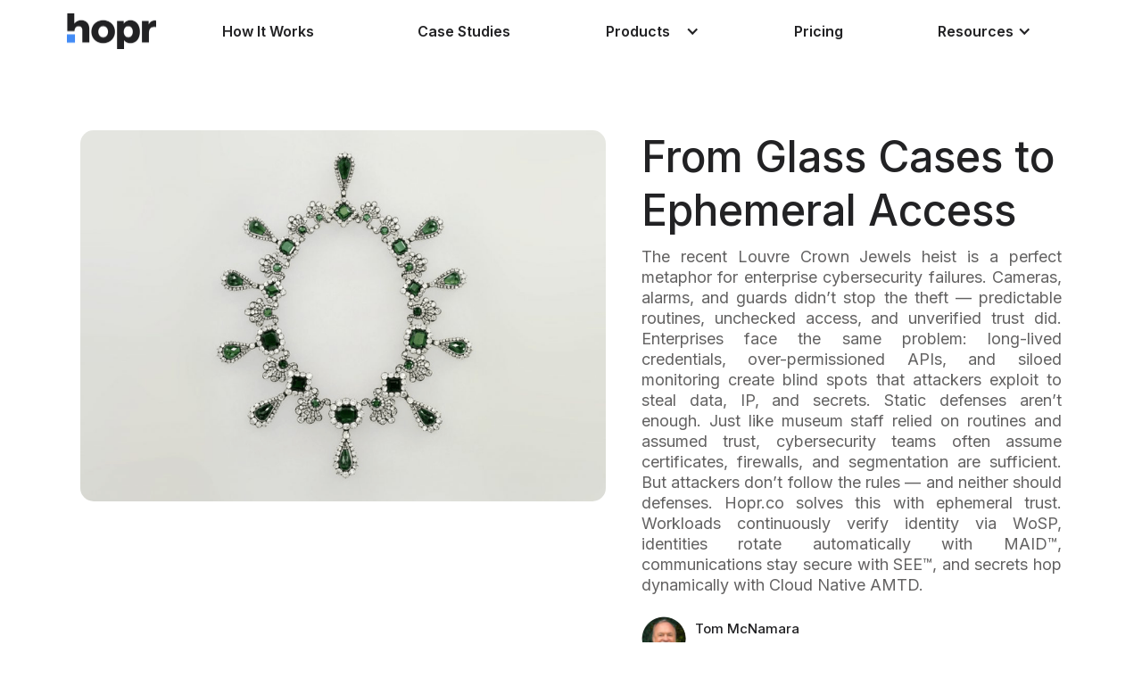

--- FILE ---
content_type: text/html
request_url: https://www.hopr.co/blog
body_size: 12413
content:
<!DOCTYPE html><!-- Last Published: Wed Jan 21 2026 13:10:16 GMT+0000 (Coordinated Universal Time) --><html data-wf-domain="www.hopr.co" data-wf-page="64a98d1248fbf45c6d2bd45b" data-wf-site="60898d847e50af9baf14f3cb" lang="en-US"><head><meta charset="utf-8"/><title>Hopr - Blog</title><meta content="Our thoughts and insights on cybersecurity topics and news. We talk about cloud security, machine identity, secrets, APIs, zero trust, and moving target defense. We hope the articles educate security professionals on emerging threats and best practices, too." name="description"/><meta content="Hopr - Blog" property="og:title"/><meta content="Our thoughts and insights on cybersecurity topics and news. We talk about cloud security, machine identity, secrets, APIs, zero trust, and moving target defense. We hope the articles educate security professionals on emerging threats and best practices, too." property="og:description"/><meta content="Hopr - Blog" property="twitter:title"/><meta content="Our thoughts and insights on cybersecurity topics and news. We talk about cloud security, machine identity, secrets, APIs, zero trust, and moving target defense. We hope the articles educate security professionals on emerging threats and best practices, too." property="twitter:description"/><meta property="og:type" content="website"/><meta content="summary_large_image" name="twitter:card"/><meta content="width=device-width, initial-scale=1" name="viewport"/><link href="https://cdn.prod.website-files.com/60898d847e50af9baf14f3cb/css/hoprmtd.webflow.shared.6772cf045.min.css" rel="stylesheet" type="text/css" integrity="sha384-Z3LPBFwqTjjVKK70E5ghmrLFH1tiysj6NWvXO+nvb2ImRc6fZlwOGDyT/rB0Ob2B" crossorigin="anonymous"/><link href="https://fonts.googleapis.com" rel="preconnect"/><link href="https://fonts.gstatic.com" rel="preconnect" crossorigin="anonymous"/><script src="https://ajax.googleapis.com/ajax/libs/webfont/1.6.26/webfont.js" type="text/javascript"></script><script type="text/javascript">WebFont.load({  google: {    families: ["Inconsolata:400,700","Lato:100,100italic,300,300italic,400,400italic,700,700italic,900,900italic","Inter:300,regular,500,600,700"]  }});</script><script type="text/javascript">!function(o,c){var n=c.documentElement,t=" w-mod-";n.className+=t+"js",("ontouchstart"in o||o.DocumentTouch&&c instanceof DocumentTouch)&&(n.className+=t+"touch")}(window,document);</script><link href="https://cdn.prod.website-files.com/60898d847e50af9baf14f3cb/608b228d5b9911aad44f23bb_favicon-32x32.png" rel="shortcut icon" type="image/x-icon"/><link href="https://cdn.prod.website-files.com/60898d847e50af9baf14f3cb/60898e35aea08049bddb2bd9_hopr%20logo256.png" rel="apple-touch-icon"/><link href="https://www.hopr.co/blog" rel="canonical"/><script async="" src="https://www.googletagmanager.com/gtag/js?id=G-M61P2KMGMJ"></script><script type="text/javascript">window.dataLayer = window.dataLayer || [];function gtag(){dataLayer.push(arguments);}gtag('set', 'developer_id.dZGVlNj', true);gtag('js', new Date());gtag('config', 'G-M61P2KMGMJ');</script><script src="https://www.google.com/recaptcha/api.js" type="text/javascript"></script><!-- Start cookieyes banner -->
<script id="cookieyes" type="text/javascript" src="https://cdn-cookieyes.com/client_data/55113bf8e068aa47fe20cf03/script.js"></script>
<!-- End cookieyes banner -->

<!-- Google Tag Manager -->
<script>(function(w,d,s,l,i){w[l]=w[l]||[];w[l].push({'gtm.start':
new Date().getTime(),event:'gtm.js'});var f=d.getElementsByTagName(s)[0],
j=d.createElement(s),dl=l!='dataLayer'?'&l='+l:'';j.async=true;j.src=
'https://www.googletagmanager.com/gtm.js?id='+i+dl;f.parentNode.insertBefore(j,f);
})(window,document,'script','dataLayer','GTM-P28NQK4');</script>
<!-- End Google Tag Manager -->

<!--  Begin [Attributes by Finsweet] CMS Filter -->
<script async src="https://cdn.jsdelivr.net/npm/@finsweet/attributes-cmsfilter@1/cmsfilter.js"></script>
<!--  End [Attributes by Finsweet] CMS Filter --><script type="text/javascript">window.__WEBFLOW_CURRENCY_SETTINGS = {"currencyCode":"USD","symbol":"$","decimal":".","fractionDigits":2,"group":",","template":"{{wf {\"path\":\"symbol\",\"type\":\"PlainText\"} }} {{wf {\"path\":\"amount\",\"type\":\"CommercePrice\"} }} {{wf {\"path\":\"currencyCode\",\"type\":\"PlainText\"} }}","hideDecimalForWholeNumbers":false};</script></head><body><div class="w-embed w-iframe"><!-- Google Tag Manager (noscript) -->
<noscript><iframe src="https://www.googletagmanager.com/ns.html?id=GTM-P28NQK4"
height="0" width="0" style="display:none;visibility:hidden"></iframe></noscript>
<!-- End Google Tag Manager (noscript) --></div><div class="section hero"><div class="nav"><div class="container nav"><div data-animation="over-right" data-collapse="medium" data-duration="400" data-easing="ease" data-easing2="ease" role="banner" class="nav-menu-2 w-nav"><a href="/" class="brand-2 w-nav-brand"><img width="100" id="homeLink" alt="hopr logo" src="https://cdn.prod.website-files.com/60898d847e50af9baf14f3cb/60898eec4792a9693609fa2c_hopr_logo_S_RGB-400.png" loading="lazy" class="navbar-logo"/></a><nav role="navigation" class="navbar-menu-row-2 w-nav-menu"><a href="/how-it-works" class="nav-link-2 inline w-nav-link">How It Works</a><a href="/case-studies" class="nav-link-2 inline w-nav-link">Case Studies</a><div data-delay="300" data-hover="true" class="nav-link-2 dropdown-2 _2 w-dropdown"><div class="nav-link-2 dropdown-2 wide w-dropdown-toggle"><div class="nav-link-2 dropdown-2">Products</div><div class="icon-8 w-icon-dropdown-toggle"></div></div><nav class="dropdown-2 w-dropdown-list"><a href="/lane7-blueprints" class="nav-link-2 dropdown-2 w-dropdown-link">Lane7 Blueprints</a><a href="/korvette-s-wosp" class="nav-link-2 dropdown-2 w-dropdown-link">Korvette WoSP</a><a href="/enterprise-ultra" class="nav-link-2 dropdown-2 w-dropdown-link">Enterprise Ultra</a></nav></div><a href="/pricing" class="nav-link-2 inline">Pricing</a><div data-delay="300" data-hover="true" class="nav-link-2 dropdown-2 _2 w-dropdown"><div class="nav-link-2 dropdown-2 wide w-dropdown-toggle"><div class="nav-link-2 dropdown-2">Resources</div><div class="icon-8 w-icon-dropdown-toggle"></div></div><nav class="dropdown-2 w-dropdown-list"><a href="/blog" aria-current="page" class="nav-link-2 dropdown-2 w-inline-block w--current">Blog</a><a href="/white-papers" class="nav-link-2 dropdown-2 w-dropdown-link">White Papers</a><a href="/news-coverage" class="nav-link-2 dropdown-2 w-inline-block">News</a><a href="/hopr-press-releases" class="nav-link-2 dropdown-2 w-inline-block">Press</a></nav></div><a href="#" class="nav-link-2 inline account hidden">Profile</a><a href="#" class="nav-link-2 inline hidden">Sign In</a><div class="nav-link-2 inline hidden">Sign Out</div><div id="btn-try-free" data-w-id="ea92f0bb-160f-29fa-7998-2a637e4099f7" class="button-wrapper-2 popup navbar w-clearfix"><div class="button-text-5 large-text">Try for FREE</div><div class="button-arrow-wrap-4"><div class="button-arrow-line-4 black"></div><div class="button-arrow-head black"></div></div></div></nav><div class="menu-button-2 w-nav-button"><div class="mobile-icon w-icon-nav-menu"></div></div></div><div class="modal-background-2 signup-form free-trial"><div class="modal_small signup-form free-trial"><div data-w-id="ea92f0bb-160f-29fa-7998-2a637e409a39" class="div-modal-close signup"><img loading="lazy" src="https://cdn.prod.website-files.com/60898d847e50af9baf14f3cb/6276637fb1164c5402dd32b8_noun-close-615118-222224.png" alt=""/></div><a href="#" class="form-logo w-inline-block"></a><div class="form-block-signup free-trial w-form"><form method="get" data-ms-plan-add="pln_free-trial-mx3e0hg9" data-ms-form="passwordless-signup" name="wf-form-Free-Trial-Form" data-name="Free Trial Form" id="Free-Trial-Form" class="form-2 free-trial navbar" data-wf-page-id="64a98d1248fbf45c6d2bd45b" data-wf-element-id="ea92f0bb-160f-29fa-7998-2a637e409a3d" data-turnstile-sitekey="0x4AAAAAAAQTptj2So4dx43e"><div class="text-center"><h1 class="h1-small">Signup for our Free Trial 👋</h1><p class="text-block-6 dark">Our team will reach out with next steps to get your started.</p></div><div class="field-wrapper top"><div class="field-label-2 dark">name</div><input class="field-input w-input" maxlength="256" name="First-Name" data-name="First Name" placeholder="Enter your first name" type="text" id="First-Name-signup-navbar" data-ms-member="first-name" required=""/></div><div class="field-wrapper top"><div class="field-label-2 dark">Email</div><input class="field-input w-input" maxlength="256" name="Email-3" data-name="Email 3" placeholder="Enter your email" type="email" id="Email-signup-navbar" data-ms-member="email"/></div><div data-ms-passwordless="step-2" class="passwordless-step-4"><div class="input-wrapper-2"><div class="step-2-label"><img loading="lazy" src="https://cdn.prod.website-files.com/60898d847e50af9baf14f3cb/646d0029eb751541733249c9_icon-email-support.svg" alt="" class="mail-icon"/><div>We just emailed a 6-digit code. <br/>Check your inbox and paste the code below.</div></div><input class="field-input w-input" maxlength="256" name="Token-2" data-name="Token 2" placeholder="123456" type="text" id="Token-email-signup" data-ms-member="token" required=""/></div></div><div class="form-flex"><label class="w-checkbox checkbox-wrap"><div class="w-checkbox-input w-checkbox-input--inputType-custom checkbox dark"></div><input type="checkbox" name="checkbox-2" id="checkbox-signup" data-name="Checkbox 2" style="opacity:0;position:absolute;z-index:-1"/><span class="chekbox-text-2 w-form-label" for="checkbox-2">I agree to the <a href="#" class="link-to-terms-2">terms of service</a></span><div class="checkbox-text-2 signup">and</div><a href="#" class="checkbox-text-2 link">privacy policies</a></label></div><div data-sitekey="6LcnegwsAAAAAIc2FdPMG-kXObulIFStRBzxKJQu" class="w-form-formrecaptcha recaptcha g-recaptcha g-recaptcha-error g-recaptcha-disabled"></div><input type="submit" data-wait="Please wait..." data-ms-passwordless-button="Signup for Free" class="button-wrapper-2 center dark w-button" value="Sign up"/><a data-ms-auth-provider="google" href="#" class="google-button w-inline-block"><img loading="lazy" src="https://cdn.prod.website-files.com/64b5124a00cf93214c44e4ba/64b51294ecb8e747caa5f584_google.svg" alt="" class="button-icon"/><p class="button-text-3">Continue with Google</p></a></form><div class="w-form-done"><div>Thank you! Look for an email from our team.</div></div><div class="w-form-fail"><div>Oops! Something went wrong while submitting the form.</div></div></div></div></div></div></div><div class="container"><div bind="20588010-14c5-eec9-73d5-e8d083bd993f" class="w-dyn-list"><div bind="20588010-14c5-eec9-73d5-e8d083bd9940" role="list" class="w-dyn-items"><div bind="20588010-14c5-eec9-73d5-e8d083bd9941" role="listitem" class="w-dyn-item"><a href="/post/from-glass-cases-to-ephemeral-access" bind="b68f8632-9d86-7873-fb15-46303406b3d1" data-w-id="b68f8632-9d86-7873-fb15-46303406b3d1" class="blog-item featured w-inline-block"><div class="blog-image-wrap"><img alt="" loading="lazy" id="w-node-_4859adc5-e2f4-4ddf-e28f-0baf8233273d-6d2bd45b" src="https://cdn.prod.website-files.com/60898d847e50af179614f3d5/690495f1ba58c3bb565ffab9_Emerald%20Necklace%20-%20Cybersecurity%20Lessons%20from%20the%20heist.png" sizes="(max-width: 479px) 94vw, (max-width: 767px) 93vw, (max-width: 991px) 44vw, (max-width: 1279px) 46vw, (max-width: 1919px) 588.8888549804688px, 895.9960327148438px" srcset="https://cdn.prod.website-files.com/60898d847e50af179614f3d5/690495f1ba58c3bb565ffab9_Emerald%20Necklace%20-%20Cybersecurity%20Lessons%20from%20the%20heist-p-500.png 500w, https://cdn.prod.website-files.com/60898d847e50af179614f3d5/690495f1ba58c3bb565ffab9_Emerald%20Necklace%20-%20Cybersecurity%20Lessons%20from%20the%20heist-p-800.png 800w, https://cdn.prod.website-files.com/60898d847e50af179614f3d5/690495f1ba58c3bb565ffab9_Emerald%20Necklace%20-%20Cybersecurity%20Lessons%20from%20the%20heist.png 1024w" class="blog-image top"/></div><div class="blog-content"><h3 bind="b68f8632-9d86-7873-fb15-46303406b3d5" class="post-title featured">From Glass Cases to Ephemeral Access</h3><p bind="b68f8632-9d86-7873-fb15-46303406b3d7" class="post-description featured">The recent Louvre Crown Jewels heist is a perfect metaphor for enterprise cybersecurity failures. Cameras, alarms, and guards didn’t stop the theft — predictable routines, unchecked access, and unverified trust did. Enterprises face the same problem: long-lived credentials, over-permissioned APIs, and siloed monitoring create blind spots that attackers exploit to steal data, IP, and secrets. Static defenses aren’t enough. Just like museum staff relied on routines and assumed trust, cybersecurity teams often assume certificates, firewalls, and segmentation are sufficient. But attackers don’t follow the rules — and neither should defenses. Hopr.co solves this with ephemeral trust. Workloads continuously verify identity via WoSP, identities rotate automatically with MAID™, communications stay secure with SEE™, and secrets hop dynamically with Cloud Native AMTD.</p><div class="post-author-container"><img alt="" width="50" bind="b68f8632-9d86-7873-fb15-46303406b3da" src="https://cdn.prod.website-files.com/60898d847e50af179614f3d5/608de4015903b231723952b0_Tom-2017_round.jpeg" class="post-author-picture"/><div class="details-wrapper"><div bind="b68f8632-9d86-7873-fb15-46303406b3dc" class="small-title">Tom McNamara</div><p bind="b68f8632-9d86-7873-fb15-46303406b3de" class="paragraph-details-small">November 14, 2025</p></div></div></div></a></div></div></div></div><div class="content-section h"><div class="container"><div class="w-layout-grid blog-grid"><div class="content-left"><div bind="25303bb3-2f3e-45ed-3a13-3e1133f68c8c" class="w-dyn-list"><div bind="25303bb3-2f3e-45ed-3a13-3e1133f68c8d" role="list" class="w-dyn-items"><div bind="25303bb3-2f3e-45ed-3a13-3e1133f68c8e" role="listitem" class="w-dyn-item"><a href="/post/the-complexity-tax-for-platform-engineers-and-devops" bind="f4b50ce5-6b63-a66e-3370-8fe15bf5a779" data-w-id="f4b50ce5-6b63-a66e-3370-8fe15bf5a779" class="blog-item w-inline-block"><div class="blog-image-wrap"><img alt="" loading="lazy" id="w-node-_8b180ccb-868e-864f-322e-c1ee3a2b49bd-6d2bd45b" src="https://cdn.prod.website-files.com/60898d847e50af179614f3d5/690382a7402386475b6768e2_East-West%20Networking%20Complexity.png" sizes="(max-width: 479px) 100vw, (max-width: 767px) 93vw, (max-width: 991px) 94vw, (max-width: 1279px) 46vw, 588.8888549804688px" srcset="https://cdn.prod.website-files.com/60898d847e50af179614f3d5/690382a7402386475b6768e2_East-West%20Networking%20Complexity-p-500.png 500w, https://cdn.prod.website-files.com/60898d847e50af179614f3d5/690382a7402386475b6768e2_East-West%20Networking%20Complexity-p-800.png 800w, https://cdn.prod.website-files.com/60898d847e50af179614f3d5/690382a7402386475b6768e2_East-West%20Networking%20Complexity.png 1024w" class="blog-image"/></div><div class="blog-content"><h3 bind="f4b50ce5-6b63-a66e-3370-8fe15bf5a77d" class="post-title">The Complexity Tax for Platform Engineers and DevOps</h3><p bind="f4b50ce5-6b63-a66e-3370-8fe15bf5a77f" class="post-description">Platform Engineers and DevOps teams are struggling with the &#x27;service mesh&#x27; model because of massive overhead, extreme complexity, and a steep learning curve. The articles proposes a lightweight, simpler, and more integrated decentralized solution to the problem that is currently their biggest headache.  They don&#x27;t need the complexity of a full-blown service mesh to secure east-west traffic. The Hopr WoSP delivers the same workload-to-workload authorization without the YAML hell, and without the massive operational overhead.</p><div class="post-author-container"><img alt="" width="50" bind="f4b50ce5-6b63-a66e-3370-8fe15bf5a782" src="https://cdn.prod.website-files.com/60898d847e50af179614f3d5/608de4015903b231723952b0_Tom-2017_round.jpeg" class="post-author-picture"/><div class="details-wrapper"><div bind="f4b50ce5-6b63-a66e-3370-8fe15bf5a784" class="small-title">Tom McNamara</div><p bind="f4b50ce5-6b63-a66e-3370-8fe15bf5a786" class="paragraph-details-small">November 14, 2025</p></div></div></div></a></div><div bind="25303bb3-2f3e-45ed-3a13-3e1133f68c8e" role="listitem" class="w-dyn-item"><a href="/post/beyond-the-locked-front-door" bind="f4b50ce5-6b63-a66e-3370-8fe15bf5a779" data-w-id="f4b50ce5-6b63-a66e-3370-8fe15bf5a779" class="blog-item w-inline-block"><div class="blog-image-wrap"><img alt="" loading="lazy" id="w-node-_8b180ccb-868e-864f-322e-c1ee3a2b49bd-6d2bd45b" src="https://cdn.prod.website-files.com/60898d847e50af179614f3d5/68b725b6f2e7ccf11cd6bcf6_Gemini_Generated_Image_ZTNA_Post_1.png" sizes="(max-width: 479px) 100vw, (max-width: 767px) 93vw, (max-width: 991px) 94vw, (max-width: 1279px) 46vw, 588.8888549804688px" srcset="https://cdn.prod.website-files.com/60898d847e50af179614f3d5/68b725b6f2e7ccf11cd6bcf6_Gemini_Generated_Image_ZTNA_Post_1-p-500.png 500w, https://cdn.prod.website-files.com/60898d847e50af179614f3d5/68b725b6f2e7ccf11cd6bcf6_Gemini_Generated_Image_ZTNA_Post_1-p-800.png 800w, https://cdn.prod.website-files.com/60898d847e50af179614f3d5/68b725b6f2e7ccf11cd6bcf6_Gemini_Generated_Image_ZTNA_Post_1.png 1024w" class="blog-image"/></div><div class="blog-content"><h3 bind="f4b50ce5-6b63-a66e-3370-8fe15bf5a77d" class="post-title">Beyond the Locked Front Door - ZTNA</h3><p bind="f4b50ce5-6b63-a66e-3370-8fe15bf5a77f" class="post-description">Industry data shows that the vast majority of breaches occur on &quot;trusted&quot; and &quot;allowed&quot; connections. Is your ZTNA solution just a locked front door, leaving all the internal doors wide open for attackers to roam freely? The &quot;allow and ignore&quot; model of ZTNA 1.0 is a recipe for disaster. It&#x27;s time to move beyond session-based trust. Learn about &quot;Zero Trust by the Transaction&quot;—a new paradigm that continuously verifies trust for every single API call and workload interaction, stopping lateral movement and insider threats cold.</p><div class="post-author-container"><img alt="" width="50" bind="f4b50ce5-6b63-a66e-3370-8fe15bf5a782" src="https://cdn.prod.website-files.com/60898d847e50af179614f3d5/608de4015903b231723952b0_Tom-2017_round.jpeg" class="post-author-picture"/><div class="details-wrapper"><div bind="f4b50ce5-6b63-a66e-3370-8fe15bf5a784" class="small-title">Tom McNamara</div><p bind="f4b50ce5-6b63-a66e-3370-8fe15bf5a786" class="paragraph-details-small">November 14, 2025</p></div></div></div></a></div><div bind="25303bb3-2f3e-45ed-3a13-3e1133f68c8e" role="listitem" class="w-dyn-item"><a href="/post/runtime-microsharding-shrinks-the-enterprise-attack-surface" bind="f4b50ce5-6b63-a66e-3370-8fe15bf5a779" data-w-id="f4b50ce5-6b63-a66e-3370-8fe15bf5a779" class="blog-item w-inline-block"><div class="blog-image-wrap"><img alt="" loading="lazy" id="w-node-_8b180ccb-868e-864f-322e-c1ee3a2b49bd-6d2bd45b" src="https://cdn.prod.website-files.com/60898d847e50af179614f3d5/686f8741adef37939d992281_microsharding%20post%201080.png" class="blog-image"/></div><div class="blog-content"><h3 bind="f4b50ce5-6b63-a66e-3370-8fe15bf5a77d" class="post-title">Runtime Microsharding Shrinks the Enterprise Attack Surface</h3><p bind="f4b50ce5-6b63-a66e-3370-8fe15bf5a77f" class="post-description">Enterprises a challenged to defend their ever-growing attack surface. Complexity, Zero Days, and static network configurations make a target rich environment for increasingly sophisticated threats. Conventional defenses seem to have reached a ceiling of effectiveness. But a new Cloud Native AMTD is an active cyber defense that microshards the attack surface in to many small pieces and animates them so that attackers are confused in targeting application workloads.</p><div class="post-author-container"><img alt="" width="50" bind="f4b50ce5-6b63-a66e-3370-8fe15bf5a782" src="https://cdn.prod.website-files.com/60898d847e50af179614f3d5/608de4015903b231723952b0_Tom-2017_round.jpeg" class="post-author-picture"/><div class="details-wrapper"><div bind="f4b50ce5-6b63-a66e-3370-8fe15bf5a784" class="small-title">Tom McNamara</div><p bind="f4b50ce5-6b63-a66e-3370-8fe15bf5a786" class="paragraph-details-small">July 16, 2025</p></div></div></div></a></div><div bind="25303bb3-2f3e-45ed-3a13-3e1133f68c8e" role="listitem" class="w-dyn-item"><a href="/post/what-does-hopr-replace-in-an-enterprise" bind="f4b50ce5-6b63-a66e-3370-8fe15bf5a779" data-w-id="f4b50ce5-6b63-a66e-3370-8fe15bf5a779" class="blog-item w-inline-block"><div class="blog-image-wrap"><img alt="" loading="lazy" id="w-node-_8b180ccb-868e-864f-322e-c1ee3a2b49bd-6d2bd45b" src="https://cdn.prod.website-files.com/60898d847e50af179614f3d5/683ad67cf70902c6a08bfe8d_pexels-sebastian-dziomba-762357063-21715608.jpg" sizes="(max-width: 479px) 100vw, (max-width: 767px) 93vw, (max-width: 991px) 94vw, (max-width: 1279px) 46vw, 588.8888549804688px" srcset="https://cdn.prod.website-files.com/60898d847e50af179614f3d5/683ad67cf70902c6a08bfe8d_pexels-sebastian-dziomba-762357063-21715608-p-500.jpg 500w, https://cdn.prod.website-files.com/60898d847e50af179614f3d5/683ad67cf70902c6a08bfe8d_pexels-sebastian-dziomba-762357063-21715608-p-800.jpg 800w, https://cdn.prod.website-files.com/60898d847e50af179614f3d5/683ad67cf70902c6a08bfe8d_pexels-sebastian-dziomba-762357063-21715608-p-1080.jpg 1080w, https://cdn.prod.website-files.com/60898d847e50af179614f3d5/683ad67cf70902c6a08bfe8d_pexels-sebastian-dziomba-762357063-21715608-p-1600.jpg 1600w, https://cdn.prod.website-files.com/60898d847e50af179614f3d5/683ad67cf70902c6a08bfe8d_pexels-sebastian-dziomba-762357063-21715608-p-2000.jpg 2000w, https://cdn.prod.website-files.com/60898d847e50af179614f3d5/683ad67cf70902c6a08bfe8d_pexels-sebastian-dziomba-762357063-21715608-p-2600.jpg 2600w, https://cdn.prod.website-files.com/60898d847e50af179614f3d5/683ad67cf70902c6a08bfe8d_pexels-sebastian-dziomba-762357063-21715608.jpg 3417w" class="blog-image"/></div><div class="blog-content"><h3 bind="f4b50ce5-6b63-a66e-3370-8fe15bf5a77d" class="post-title">What Does Hopr Replace In An Enterprise Security Architecture?</h3><p bind="f4b50ce5-6b63-a66e-3370-8fe15bf5a77f" class="post-description">Innovative solutions can often challenge conventional thinking. Conventional cyber defenses such as API Security, Firewalls, Gateways, and others exist to filter out &quot;bad stuff&quot; before it reaches the digital engine of your business - your application workloads and data. This article helps CISOs understand the value of the WoSP through the analogy of an automobile engine with three conventional filters.</p><div class="post-author-container"><img alt="" width="50" bind="f4b50ce5-6b63-a66e-3370-8fe15bf5a782" src="https://cdn.prod.website-files.com/60898d847e50af179614f3d5/608de4015903b231723952b0_Tom-2017_round.jpeg" class="post-author-picture"/><div class="details-wrapper"><div bind="f4b50ce5-6b63-a66e-3370-8fe15bf5a784" class="small-title">Tom McNamara</div><p bind="f4b50ce5-6b63-a66e-3370-8fe15bf5a786" class="paragraph-details-small">June 5, 2025</p></div></div></div></a></div><div bind="25303bb3-2f3e-45ed-3a13-3e1133f68c8e" role="listitem" class="w-dyn-item"><a href="/post/ai-and-the-crisis-of-machine-credentials-and-how-to-avoid-it" bind="f4b50ce5-6b63-a66e-3370-8fe15bf5a779" data-w-id="f4b50ce5-6b63-a66e-3370-8fe15bf5a779" class="blog-item w-inline-block"><div class="blog-image-wrap"><img alt="" loading="lazy" id="w-node-_8b180ccb-868e-864f-322e-c1ee3a2b49bd-6d2bd45b" src="https://cdn.prod.website-files.com/60898d847e50af179614f3d5/680a2ce7a6399d26016a373f_The%20Looming%20Crisis%20of%20NHI.jpg" sizes="(max-width: 479px) 100vw, (max-width: 767px) 93vw, (max-width: 991px) 94vw, (max-width: 1279px) 46vw, 588.8888549804688px" srcset="https://cdn.prod.website-files.com/60898d847e50af179614f3d5/680a2ce7a6399d26016a373f_The%20Looming%20Crisis%20of%20NHI-p-500.jpg 500w, https://cdn.prod.website-files.com/60898d847e50af179614f3d5/680a2ce7a6399d26016a373f_The%20Looming%20Crisis%20of%20NHI-p-800.jpg 800w, https://cdn.prod.website-files.com/60898d847e50af179614f3d5/680a2ce7a6399d26016a373f_The%20Looming%20Crisis%20of%20NHI.jpg 908w" class="blog-image"/></div><div class="blog-content"><h3 bind="f4b50ce5-6b63-a66e-3370-8fe15bf5a77d" class="post-title">AI and the Crisis of Machine Credentials (and How to Avoid It)</h3><p bind="f4b50ce5-6b63-a66e-3370-8fe15bf5a77f" class="post-description">Machines [also known as Non-Human Identities (NHI)] that operate within and across enterprises is exploding. Led by the emergence of Artificial Intelligence (AI) agents, these machines represent a significant risk to enterprises. The combination of static secrets, ungoverned NHIs, and autonomous AI agents is creating a perfect storm of complexity, risk, and visibility gaps. Organizations that wait for a breach before acting will find themselves overwhelmed. But those who act now — embracing ephemeral credentials, zero-trust principles, and machine-native identity security — will emerge stronger, more resilient, and future-ready.</p><div class="post-author-container"><img alt="" width="50" bind="f4b50ce5-6b63-a66e-3370-8fe15bf5a782" src="https://cdn.prod.website-files.com/60898d847e50af179614f3d5/608de4015903b231723952b0_Tom-2017_round.jpeg" class="post-author-picture"/><div class="details-wrapper"><div bind="f4b50ce5-6b63-a66e-3370-8fe15bf5a784" class="small-title">Tom McNamara</div><p bind="f4b50ce5-6b63-a66e-3370-8fe15bf5a786" class="paragraph-details-small">June 5, 2025</p></div></div></div></a></div><div bind="25303bb3-2f3e-45ed-3a13-3e1133f68c8e" role="listitem" class="w-dyn-item"><a href="/post/proxies-in-the-cloud-managing-traffic-and-securing-a-digital-world" bind="f4b50ce5-6b63-a66e-3370-8fe15bf5a779" data-w-id="f4b50ce5-6b63-a66e-3370-8fe15bf5a779" class="blog-item w-inline-block"><div class="blog-image-wrap"><img alt="" loading="lazy" id="w-node-_8b180ccb-868e-864f-322e-c1ee3a2b49bd-6d2bd45b" src="https://cdn.prod.website-files.com/60898d847e50af179614f3d5/67bf5c2b812ab601c71077ea_pexels-life-matters-3043471-4614155.jpg" sizes="(max-width: 479px) 100vw, (max-width: 767px) 93vw, (max-width: 991px) 94vw, (max-width: 1279px) 46vw, 588.8888549804688px" srcset="https://cdn.prod.website-files.com/60898d847e50af179614f3d5/67bf5c2b812ab601c71077ea_pexels-life-matters-3043471-4614155-p-500.jpg 500w, https://cdn.prod.website-files.com/60898d847e50af179614f3d5/67bf5c2b812ab601c71077ea_pexels-life-matters-3043471-4614155-p-800.jpg 800w, https://cdn.prod.website-files.com/60898d847e50af179614f3d5/67bf5c2b812ab601c71077ea_pexels-life-matters-3043471-4614155-p-1080.jpg 1080w, https://cdn.prod.website-files.com/60898d847e50af179614f3d5/67bf5c2b812ab601c71077ea_pexels-life-matters-3043471-4614155-p-1600.jpg 1600w, https://cdn.prod.website-files.com/60898d847e50af179614f3d5/67bf5c2b812ab601c71077ea_pexels-life-matters-3043471-4614155-p-2000.jpg 2000w, https://cdn.prod.website-files.com/60898d847e50af179614f3d5/67bf5c2b812ab601c71077ea_pexels-life-matters-3043471-4614155-p-2600.jpg 2600w, https://cdn.prod.website-files.com/60898d847e50af179614f3d5/67bf5c2b812ab601c71077ea_pexels-life-matters-3043471-4614155-p-3200.jpg 3200w, https://cdn.prod.website-files.com/60898d847e50af179614f3d5/67bf5c2b812ab601c71077ea_pexels-life-matters-3043471-4614155.jpg 5605w" class="blog-image"/></div><div class="blog-content"><h3 bind="f4b50ce5-6b63-a66e-3370-8fe15bf5a77d" class="post-title">Proxies in the Cloud: Managing Traffic and Securing A Digital World</h3><p bind="f4b50ce5-6b63-a66e-3370-8fe15bf5a77f" class="post-description">Proxies are common software designs that are widely used to abstract repetitive code and simplify a software architecture or code development. While they come in different types and are used for different purposes, the use of proxies for communications management is common, but many people may not know that security functions can also be proxied. In this article, I explain a novel and powerful new proxy – a Workload Security Proxy – that decentralizes access credential management to dramatically improve security and shrink the attack surface of digital enterprises.</p><div class="post-author-container"><img alt="" width="50" bind="f4b50ce5-6b63-a66e-3370-8fe15bf5a782" src="https://cdn.prod.website-files.com/60898d847e50af179614f3d5/608de4015903b231723952b0_Tom-2017_round.jpeg" class="post-author-picture"/><div class="details-wrapper"><div bind="f4b50ce5-6b63-a66e-3370-8fe15bf5a784" class="small-title">Tom McNamara</div><p bind="f4b50ce5-6b63-a66e-3370-8fe15bf5a786" class="paragraph-details-small">June 5, 2025</p></div></div></div></a></div><div bind="25303bb3-2f3e-45ed-3a13-3e1133f68c8e" role="listitem" class="w-dyn-item"><a href="/post/amtd-and-zero-trust-in-a-single-solution-the-wosp" bind="f4b50ce5-6b63-a66e-3370-8fe15bf5a779" data-w-id="f4b50ce5-6b63-a66e-3370-8fe15bf5a779" class="blog-item w-inline-block"><div class="blog-image-wrap"><img alt="" loading="lazy" id="w-node-_8b180ccb-868e-864f-322e-c1ee3a2b49bd-6d2bd45b" src="https://cdn.prod.website-files.com/60898d847e50af179614f3d5/6783d827775c4bdf9c930088_Combined%20AMTD-ZT%20graphic.png" sizes="(max-width: 479px) 100vw, (max-width: 767px) 93vw, (max-width: 991px) 94vw, (max-width: 1279px) 46vw, 588.8888549804688px" srcset="https://cdn.prod.website-files.com/60898d847e50af179614f3d5/6783d827775c4bdf9c930088_Combined%20AMTD-ZT%20graphic-p-500.png 500w, https://cdn.prod.website-files.com/60898d847e50af179614f3d5/6783d827775c4bdf9c930088_Combined%20AMTD-ZT%20graphic-p-800.png 800w, https://cdn.prod.website-files.com/60898d847e50af179614f3d5/6783d827775c4bdf9c930088_Combined%20AMTD-ZT%20graphic-p-1080.png 1080w, https://cdn.prod.website-files.com/60898d847e50af179614f3d5/6783d827775c4bdf9c930088_Combined%20AMTD-ZT%20graphic-p-1600.png 1600w, https://cdn.prod.website-files.com/60898d847e50af179614f3d5/6783d827775c4bdf9c930088_Combined%20AMTD-ZT%20graphic-p-2000.png 2000w, https://cdn.prod.website-files.com/60898d847e50af179614f3d5/6783d827775c4bdf9c930088_Combined%20AMTD-ZT%20graphic-p-2600.png 2600w, https://cdn.prod.website-files.com/60898d847e50af179614f3d5/6783d827775c4bdf9c930088_Combined%20AMTD-ZT%20graphic.png 2606w" class="blog-image"/></div><div class="blog-content"><h3 bind="f4b50ce5-6b63-a66e-3370-8fe15bf5a77d" class="post-title">AMTD and Zero Trust in a Single Solution: The WoSP</h3><p bind="f4b50ce5-6b63-a66e-3370-8fe15bf5a77f" class="post-description">Enterprise CISOs are challenged to find cost savings without compromising security. As cyber threat sophistication increases and overcomes conventional defenses, Zero Trust becomes an important cosideration for security architectures and compliance. A new option has arrived that combines AMTD with Zero Trust principles to deliver stronger security and cost savings for CISOs.</p><div class="post-author-container"><img alt="" width="50" bind="f4b50ce5-6b63-a66e-3370-8fe15bf5a782" src="https://cdn.prod.website-files.com/60898d847e50af179614f3d5/608de4015903b231723952b0_Tom-2017_round.jpeg" class="post-author-picture"/><div class="details-wrapper"><div bind="f4b50ce5-6b63-a66e-3370-8fe15bf5a784" class="small-title">Tom McNamara</div><p bind="f4b50ce5-6b63-a66e-3370-8fe15bf5a786" class="paragraph-details-small">June 5, 2025</p></div></div></div></a></div><div bind="25303bb3-2f3e-45ed-3a13-3e1133f68c8e" role="listitem" class="w-dyn-item"><a href="/post/redefining-multi-cloud-application-networking-with-a-workload-security-proxy" bind="f4b50ce5-6b63-a66e-3370-8fe15bf5a779" data-w-id="f4b50ce5-6b63-a66e-3370-8fe15bf5a779" class="blog-item w-inline-block"><div class="blog-image-wrap"><img alt="" loading="lazy" id="w-node-_8b180ccb-868e-864f-322e-c1ee3a2b49bd-6d2bd45b" src="https://cdn.prod.website-files.com/60898d847e50af179614f3d5/6775b2c072f981235e2cd297_pexels-googledeepmind-complexity-17485741.jpg" sizes="(max-width: 479px) 100vw, (max-width: 767px) 93vw, (max-width: 991px) 94vw, (max-width: 1279px) 46vw, 588.8888549804688px" srcset="https://cdn.prod.website-files.com/60898d847e50af179614f3d5/6775b2c072f981235e2cd297_pexels-googledeepmind-complexity-17485741-p-500.jpg 500w, https://cdn.prod.website-files.com/60898d847e50af179614f3d5/6775b2c072f981235e2cd297_pexels-googledeepmind-complexity-17485741-p-800.jpg 800w, https://cdn.prod.website-files.com/60898d847e50af179614f3d5/6775b2c072f981235e2cd297_pexels-googledeepmind-complexity-17485741-p-1080.jpg 1080w, https://cdn.prod.website-files.com/60898d847e50af179614f3d5/6775b2c072f981235e2cd297_pexels-googledeepmind-complexity-17485741-p-1600.jpg 1600w, https://cdn.prod.website-files.com/60898d847e50af179614f3d5/6775b2c072f981235e2cd297_pexels-googledeepmind-complexity-17485741-p-2000.jpg 2000w, https://cdn.prod.website-files.com/60898d847e50af179614f3d5/6775b2c072f981235e2cd297_pexels-googledeepmind-complexity-17485741-p-2600.jpg 2600w, https://cdn.prod.website-files.com/60898d847e50af179614f3d5/6775b2c072f981235e2cd297_pexels-googledeepmind-complexity-17485741-p-3200.jpg 3200w, https://cdn.prod.website-files.com/60898d847e50af179614f3d5/6775b2c072f981235e2cd297_pexels-googledeepmind-complexity-17485741.jpg 4000w" class="blog-image"/></div><div class="blog-content"><h3 bind="f4b50ce5-6b63-a66e-3370-8fe15bf5a77d" class="post-title">Redefining Multi-Cloud Application Networking with a Workload Security Proxy</h3><p bind="f4b50ce5-6b63-a66e-3370-8fe15bf5a77f" class="post-description">Most enterprises operate with applications in different cloud environments and may even be part of a digital ecosystem that shares application data with third party organizations. But conventional credential management make this a complicated and vulnerable task. Hopr.co&#x27;s Workload Security Proxy is a solution that simplifies and secures multi-cloud application networks.</p><div class="post-author-container"><img alt="" width="50" bind="f4b50ce5-6b63-a66e-3370-8fe15bf5a782" src="https://cdn.prod.website-files.com/60898d847e50af179614f3d5/608de4015903b231723952b0_Tom-2017_round.jpeg" class="post-author-picture"/><div class="details-wrapper"><div bind="f4b50ce5-6b63-a66e-3370-8fe15bf5a784" class="small-title">Tom McNamara</div><p bind="f4b50ce5-6b63-a66e-3370-8fe15bf5a786" class="paragraph-details-small">June 5, 2025</p></div></div></div></a></div><div bind="25303bb3-2f3e-45ed-3a13-3e1133f68c8e" role="listitem" class="w-dyn-item"><a href="/post/reversing-a-rising-tide---api-data-losses" bind="f4b50ce5-6b63-a66e-3370-8fe15bf5a779" data-w-id="f4b50ce5-6b63-a66e-3370-8fe15bf5a779" class="blog-item w-inline-block"><div class="blog-image-wrap"><img alt="" loading="lazy" id="w-node-_8b180ccb-868e-864f-322e-c1ee3a2b49bd-6d2bd45b" src="https://cdn.prod.website-files.com/60898d847e50af179614f3d5/670d5c3b6c51c6a884f9bfd8_API_Protection_in%20Mutli-cloud.png" sizes="(max-width: 479px) 100vw, (max-width: 767px) 93vw, (max-width: 991px) 94vw, (max-width: 1279px) 46vw, 588.8888549804688px" srcset="https://cdn.prod.website-files.com/60898d847e50af179614f3d5/670d5c3b6c51c6a884f9bfd8_API_Protection_in%20Mutli-cloud-p-500.png 500w, https://cdn.prod.website-files.com/60898d847e50af179614f3d5/670d5c3b6c51c6a884f9bfd8_API_Protection_in%20Mutli-cloud-p-800.png 800w, https://cdn.prod.website-files.com/60898d847e50af179614f3d5/670d5c3b6c51c6a884f9bfd8_API_Protection_in%20Mutli-cloud-p-1080.png 1080w, https://cdn.prod.website-files.com/60898d847e50af179614f3d5/670d5c3b6c51c6a884f9bfd8_API_Protection_in%20Mutli-cloud-p-1600.png 1600w, https://cdn.prod.website-files.com/60898d847e50af179614f3d5/670d5c3b6c51c6a884f9bfd8_API_Protection_in%20Mutli-cloud.png 1792w" class="blog-image"/></div><div class="blog-content"><h3 bind="f4b50ce5-6b63-a66e-3370-8fe15bf5a77d" class="post-title">Reversing A Rising Tide - API Data Losses</h3><p bind="f4b50ce5-6b63-a66e-3370-8fe15bf5a77f" class="post-description">The last three years have shown a clear trend toward larger, more frequent, and more sophisticated M2M API-based attacks, particularly in cloud and multi-cloud environments. Compromised API keys have played a critical role in these attacks, enabling attackers to target data in transit and escalate privileges across complex infrastructures. Despite the increasing number of API security solutions, protecting machine-to-machine APIs and data remains a significant challenge, especially as threats grow larger, more frequent, and more sophisticated. A compelling alternative to conventional API security solutions exists and it is a dynamic, decentralized approach to API Threat Protection and workload Access Control.</p><div class="post-author-container"><img alt="" width="50" bind="f4b50ce5-6b63-a66e-3370-8fe15bf5a782" src="https://cdn.prod.website-files.com/60898d847e50af179614f3d5/608de4015903b231723952b0_Tom-2017_round.jpeg" class="post-author-picture"/><div class="details-wrapper"><div bind="f4b50ce5-6b63-a66e-3370-8fe15bf5a784" class="small-title">Tom McNamara</div><p bind="f4b50ce5-6b63-a66e-3370-8fe15bf5a786" class="paragraph-details-small">June 5, 2025</p></div></div></div></a></div><div bind="25303bb3-2f3e-45ed-3a13-3e1133f68c8e" role="listitem" class="w-dyn-item"><a href="/post/why-tls-1-3-and-automated-pki-fall-short-of-zero-trust-principles" bind="f4b50ce5-6b63-a66e-3370-8fe15bf5a779" data-w-id="f4b50ce5-6b63-a66e-3370-8fe15bf5a779" class="blog-item w-inline-block"><div class="blog-image-wrap"><img alt="" loading="lazy" id="w-node-_8b180ccb-868e-864f-322e-c1ee3a2b49bd-6d2bd45b" src="https://cdn.prod.website-files.com/60898d847e50af179614f3d5/640cd0ad4efe7ccad86c9405_TLS%20is%20not%20Zero%20Trust%20-%20Network.png" sizes="(max-width: 479px) 100vw, (max-width: 767px) 93vw, (max-width: 991px) 94vw, (max-width: 1279px) 46vw, 588.8888549804688px" srcset="https://cdn.prod.website-files.com/60898d847e50af179614f3d5/640cd0ad4efe7ccad86c9405_TLS%20is%20not%20Zero%20Trust%20-%20Network-p-500.png 500w, https://cdn.prod.website-files.com/60898d847e50af179614f3d5/640cd0ad4efe7ccad86c9405_TLS%20is%20not%20Zero%20Trust%20-%20Network-p-800.png 800w, https://cdn.prod.website-files.com/60898d847e50af179614f3d5/640cd0ad4efe7ccad86c9405_TLS%20is%20not%20Zero%20Trust%20-%20Network.png 1000w" class="blog-image"/></div><div class="blog-content"><h3 bind="f4b50ce5-6b63-a66e-3370-8fe15bf5a77d" class="post-title">Why TLS 1.3 and Automated PKI Fall Short of Zero Trust Principles</h3><p bind="f4b50ce5-6b63-a66e-3370-8fe15bf5a77f" class="post-description">Enterprises running sensitive business operations in the cloud confront difficult security and privacy challenges. One of them is data loss prevention. While it&#x27;s true that cloud providers do offer experienced security professionals and tools, it is not true that cybersecurity will be stronger. This article explains some of the reasons why CISOs and security professionals need to take a close look at their application networks and cloud infrastructure. The good news is that innovative solutions to overcome the vulnerabilities and gaps exist and are easy to adopt and implement.</p><div class="post-author-container"><img alt="" width="50" bind="f4b50ce5-6b63-a66e-3370-8fe15bf5a782" src="https://cdn.prod.website-files.com/60898d847e50af179614f3d5/608de4015903b231723952b0_Tom-2017_round.jpeg" class="post-author-picture"/><div class="details-wrapper"><div bind="f4b50ce5-6b63-a66e-3370-8fe15bf5a784" class="small-title">Tom McNamara</div><p bind="f4b50ce5-6b63-a66e-3370-8fe15bf5a786" class="paragraph-details-small">June 5, 2025</p></div></div></div></a></div></div></div></div><div class="content-right blog"><div class="stick-wrapper"><div class="subscription blog"><div class="large-title"><a href="/contact" class="text-link-20 large">Contact us</a> to learn more about how Hopr&#x27;s AMTD solutions disable threat actors and their methods.</div><div class="w-embed"><a href="http://feeds.feedburner.com/hopr-securityfordevops" title="Subscribe to my feed" rel="alternate" type="application/rss+xml"><img src="https://feedburner.google.com/fb/images/pub/feed-icon32x32.png" alt="" style="border:0"/></a><a href="http://feeds.feedburner.com/hopr-securityfordevops" title="Subscribe to my feed" rel="alternate" type="application/rss+xml"></a></div><div class="form-block-2 w-form"><form id="draft-form" name="wf-form-draft-form" data-name="draft form" method="get" class="form" data-wf-page-id="64a98d1248fbf45c6d2bd45b" data-wf-element-id="f4b50ce5-6b63-a66e-3370-8fe15bf5a7bb" data-turnstile-sitekey="0x4AAAAAAAQTptj2So4dx43e"><input class="text-field w-input" maxlength="256" name="name" data-name="Name" placeholder="Email address" type="email" id="Email-Address" required=""/><div class="submit-button-wrap"><input type="submit" data-wait="Please wait..." class="submit-button w-button" value=""/><img alt="" src="https://cdn.prod.website-files.com/60898d847e50af9baf14f3cb/60898d847e50af4a0114f41f_chevron.svg" class="submit-button-icon"/></div></form><div class="success-message w-form-done"><div class="small-title white">Thank you! Your submission has been received!</div></div><div class="error-message w-form-fail"><div class="error-text">Oops! Something went wrong while submitting the form.</div></div></div></div></div></div></div></div></div></div><div class="footer"><div class="container footer"><div class="footer-grid"><div id="w-node-_3a3f1651-d0bc-92ae-15da-5814949a4d0b-949a4d08" class="footer-column left"><a href="/case-studies" class="footer-link bottom-margin">Case Studies</a><a href="/how-it-works" class="footer-link bottom-margin">How It Works</a><a href="/differentiation" class="footer-link bottom-margin">Unique Features</a><a href="/all-products" class="footer-link bottom-margin">Zero Trust - AMTD Products</a><a href="/pricing" class="footer-link bottom-margin">Pricing</a><a href="/contact" class="footer-link bottom-margin">Contact us</a><a href="/security" class="footer-link center-column">Security</a><a href="/web-retriever-open-source-project" class="footer-link center-column">Web Retriever OSS</a><a href="/about" class="footer-link bottom-margin">About</a><a href="/privacy-policies" class="footer-link bottom-margin">Privacy policies</a><a href="/terms-of-service" class="footer-link bottom-margin">Terms of service</a><div class="social-media-icons-container"><a href="https://www.linkedin.com/company/gethopr/" target="_blank" class="social-media-link w-inline-block"><img src="https://cdn.prod.website-files.com/60898d847e50af9baf14f3cb/608dcbae8018507a71a38045_LI-In-Bug-wht.png" sizes="(max-width: 635px) 100vw, 635px" srcset="https://cdn.prod.website-files.com/60898d847e50af9baf14f3cb/608dcbae8018507a71a38045_LI-In-Bug-wht-p-500.png 500w, https://cdn.prod.website-files.com/60898d847e50af9baf14f3cb/608dcbae8018507a71a38045_LI-In-Bug-wht.png 635w" alt="" class="social-media-icon"/></a><a href="https://instagram.com" target="_blank" class="social-media-link h w-inline-block"><img src="https://cdn.prod.website-files.com/60898d847e50af9baf14f3cb/60898d847e50af46c914f448_instagram.png" alt="" class="social-media-icon"/></a><a href="https://twitter.com" target="_blank" class="social-media-link h w-inline-block"><img src="https://cdn.prod.website-files.com/60898d847e50af9baf14f3cb/60898d847e50af7ce414f446_twitter.png" alt="" class="social-media-icon"/></a></div></div><div id="w-node-c52e2078-ade0-34e3-03e2-dd2898044042-949a4d08" class="footer-column center"><h1 class="h1-footer">Solutions</h1><a href="/strengthen-api-protection" class="footer-link center-column">Strengthen API Protection</a><div class="collection-list-lp-footer w-dyn-list"><div role="list" class="collection-list-lp-footer w-dyn-items"><div role="listitem" class="footer-link center-column w-dyn-item"><a href="/lp/api-key-replacement" class="footer-link center-column">API Key Replacement</a></div><div role="listitem" class="footer-link center-column w-dyn-item"><a href="/lp/api-threat-protection-and-access-control" class="footer-link center-column">API Threat Protection and Access Control</a></div><div role="listitem" class="footer-link center-column w-dyn-item"><a href="/lp/application-endpoint-security" class="footer-link center-column">Application Endpoint Security</a></div><div role="listitem" class="footer-link center-column w-dyn-item"><a href="/lp/runtime-microsharding-tm-animating-the-attack-surface-to-break-the-attack-chain" class="footer-link center-column">Attack Surface Reduction and Animation</a></div><div role="listitem" class="footer-link center-column w-dyn-item"><a href="/lp/amtd" class="footer-link center-column">Automated Moving Target Defense</a></div><div role="listitem" class="footer-link center-column w-dyn-item"><a href="/lp/cloud-edge-and-iot" class="footer-link center-column">Cloud Edge and IoT</a></div><div role="listitem" class="footer-link center-column w-dyn-item"><a href="/lp/devops-friendly-security-automation" class="footer-link center-column">DevOps-friendly Security Automation</a></div><div role="listitem" class="footer-link center-column w-dyn-item"><a href="/lp/machine-identity-trust" class="footer-link center-column">High Trust Machine Identities</a></div><div role="listitem" class="footer-link center-column w-dyn-item"><a href="/lp/kill-the-pain-of-east-west-complexity" class="footer-link center-column">Kill the Pain of Complexity in East-West Platform Engineering</a></div><div role="listitem" class="footer-link center-column w-dyn-item"><a href="/lp/synchronous-ephemeral-encryption" class="footer-link center-column">Synchronous Ephemeral Encryption</a></div><div role="listitem" class="footer-link center-column w-dyn-item"><a href="/lp/web-retriever-open-source-project" class="footer-link center-column">Web Retriever - Open Source Project</a></div></div></div><h1 class="h1-footer">Resources</h1><a href="/blog" aria-current="page" class="footer-link center-column w--current">Blog</a><a href="/white-papers" class="footer-link center-column">White Papers</a><div class="form-block h w-form"><h3 class="h3-title white">Never Miss Updates</h3><form id="email-form" name="email-form" data-name="Email Form" method="get" data-wf-page-id="64a98d1248fbf45c6d2bd45b" data-wf-element-id="c52e2078-ade0-34e3-03e2-dd2898044055" data-turnstile-sitekey="0x4AAAAAAAQTptj2So4dx43e"><label for="Email" class="field-label">Email Address</label><input class="input-field w-input" maxlength="256" name="Email" data-name="Email" placeholder="" type="email" id="Email" required=""/><a href="#" class="email-capture-button w-button">Sign Up</a></form><div class="w-form-done"><div>Thank you! Your submission has been received!</div></div><div class="w-form-fail"><div>Oops! Something went wrong while submitting the form.</div></div></div></div><div id="w-node-_3a3f1651-d0bc-92ae-15da-5814949a4d2f-949a4d08" class="footer-column right"><a href="/" class="footer-logo-wrap w-inline-block"><img src="https://cdn.prod.website-files.com/60898d847e50af9baf14f3cb/608991e08d87b24d63cdebb5_hopr_logo_S_RGB_Reverse.png" loading="lazy" alt="Hopr logo" class="footer-logo"/></a><div class="footer-text-2 footer-block light">Hopr provides true Zero Trust access control for workloads and APIs, powered by a Cloud Native Automated Moving Target Defense. <br/><br/>We use ephemeral machine identities, credential hopping, and application-layer post quantum end-to-end encryption of data in transit.<br/><br/>And Hopr verifies identity trust at every API transaction and eliminates the risks from static credentials across clouds, clusters, and organizations.</div></div></div><div class="copyright-container"><div class="copyright-wrap"><div class="footer-link small">Copyright 2021-2025 | Hopr Corporation<br/>CHIPS™, MAID™, SEE™ and Runtime Microsharding™ are trademarks of Hopr Corporation</div><div class="footer-link right small">CHIPS™ and MAID™ and SEE™ and Cloud Native AMTD<br/>are protected by US Patents and patents pending.</div></div></div></div></div><script src="https://d3e54v103j8qbb.cloudfront.net/js/jquery-3.5.1.min.dc5e7f18c8.js?site=60898d847e50af9baf14f3cb" type="text/javascript" integrity="sha256-9/aliU8dGd2tb6OSsuzixeV4y/faTqgFtohetphbbj0=" crossorigin="anonymous"></script><script src="https://cdn.prod.website-files.com/60898d847e50af9baf14f3cb/js/webflow.schunk.1a46086c5c4e5c9f.js" type="text/javascript" integrity="sha384-agtRoeFk4mFXbsEDcQzpIP6KeWa6WFkVEZMH7hV3h4Tv9KsZoq2OzWPbbc6zLbBB" crossorigin="anonymous"></script><script src="https://cdn.prod.website-files.com/60898d847e50af9baf14f3cb/js/webflow.schunk.726fb207a6ffdcb5.js" type="text/javascript" integrity="sha384-uNHqL3zQKgzBluEzO8/F6vXyXnnbU4iE4YPI6QYYeS51Vruuidu9vspD5M+606hH" crossorigin="anonymous"></script><script src="https://cdn.prod.website-files.com/60898d847e50af9baf14f3cb/js/webflow.547600dd.f3144a1b6d5078eb.js" type="text/javascript" integrity="sha384-HND1N+jZrrVXvgOC9ezYCxzJ8K9aQAyfFj7feS5hXNQSvsFKlixYPNc9h9asNl37" crossorigin="anonymous"></script>
<script src="https://cdn.schema-flow.com/script.min.js" type="text/javascript" integrity="sha384-lkeaHi6CUqjssPG+DrkxfgqSYKpysN7Rgo/uRqMbpVgt0Kpeqx9lBgjZ+g7HBfbt" crossorigin="anonymous"></script></body></html>

--- FILE ---
content_type: text/html; charset=utf-8
request_url: https://www.google.com/recaptcha/api2/anchor?ar=1&k=6LcnegwsAAAAAIc2FdPMG-kXObulIFStRBzxKJQu&co=aHR0cHM6Ly93d3cuaG9wci5jbzo0NDM.&hl=en&v=PoyoqOPhxBO7pBk68S4YbpHZ&size=normal&anchor-ms=20000&execute-ms=30000&cb=g8uv61vxrmxk
body_size: 50604
content:
<!DOCTYPE HTML><html dir="ltr" lang="en"><head><meta http-equiv="Content-Type" content="text/html; charset=UTF-8">
<meta http-equiv="X-UA-Compatible" content="IE=edge">
<title>reCAPTCHA</title>
<style type="text/css">
/* cyrillic-ext */
@font-face {
  font-family: 'Roboto';
  font-style: normal;
  font-weight: 400;
  font-stretch: 100%;
  src: url(//fonts.gstatic.com/s/roboto/v48/KFO7CnqEu92Fr1ME7kSn66aGLdTylUAMa3GUBHMdazTgWw.woff2) format('woff2');
  unicode-range: U+0460-052F, U+1C80-1C8A, U+20B4, U+2DE0-2DFF, U+A640-A69F, U+FE2E-FE2F;
}
/* cyrillic */
@font-face {
  font-family: 'Roboto';
  font-style: normal;
  font-weight: 400;
  font-stretch: 100%;
  src: url(//fonts.gstatic.com/s/roboto/v48/KFO7CnqEu92Fr1ME7kSn66aGLdTylUAMa3iUBHMdazTgWw.woff2) format('woff2');
  unicode-range: U+0301, U+0400-045F, U+0490-0491, U+04B0-04B1, U+2116;
}
/* greek-ext */
@font-face {
  font-family: 'Roboto';
  font-style: normal;
  font-weight: 400;
  font-stretch: 100%;
  src: url(//fonts.gstatic.com/s/roboto/v48/KFO7CnqEu92Fr1ME7kSn66aGLdTylUAMa3CUBHMdazTgWw.woff2) format('woff2');
  unicode-range: U+1F00-1FFF;
}
/* greek */
@font-face {
  font-family: 'Roboto';
  font-style: normal;
  font-weight: 400;
  font-stretch: 100%;
  src: url(//fonts.gstatic.com/s/roboto/v48/KFO7CnqEu92Fr1ME7kSn66aGLdTylUAMa3-UBHMdazTgWw.woff2) format('woff2');
  unicode-range: U+0370-0377, U+037A-037F, U+0384-038A, U+038C, U+038E-03A1, U+03A3-03FF;
}
/* math */
@font-face {
  font-family: 'Roboto';
  font-style: normal;
  font-weight: 400;
  font-stretch: 100%;
  src: url(//fonts.gstatic.com/s/roboto/v48/KFO7CnqEu92Fr1ME7kSn66aGLdTylUAMawCUBHMdazTgWw.woff2) format('woff2');
  unicode-range: U+0302-0303, U+0305, U+0307-0308, U+0310, U+0312, U+0315, U+031A, U+0326-0327, U+032C, U+032F-0330, U+0332-0333, U+0338, U+033A, U+0346, U+034D, U+0391-03A1, U+03A3-03A9, U+03B1-03C9, U+03D1, U+03D5-03D6, U+03F0-03F1, U+03F4-03F5, U+2016-2017, U+2034-2038, U+203C, U+2040, U+2043, U+2047, U+2050, U+2057, U+205F, U+2070-2071, U+2074-208E, U+2090-209C, U+20D0-20DC, U+20E1, U+20E5-20EF, U+2100-2112, U+2114-2115, U+2117-2121, U+2123-214F, U+2190, U+2192, U+2194-21AE, U+21B0-21E5, U+21F1-21F2, U+21F4-2211, U+2213-2214, U+2216-22FF, U+2308-230B, U+2310, U+2319, U+231C-2321, U+2336-237A, U+237C, U+2395, U+239B-23B7, U+23D0, U+23DC-23E1, U+2474-2475, U+25AF, U+25B3, U+25B7, U+25BD, U+25C1, U+25CA, U+25CC, U+25FB, U+266D-266F, U+27C0-27FF, U+2900-2AFF, U+2B0E-2B11, U+2B30-2B4C, U+2BFE, U+3030, U+FF5B, U+FF5D, U+1D400-1D7FF, U+1EE00-1EEFF;
}
/* symbols */
@font-face {
  font-family: 'Roboto';
  font-style: normal;
  font-weight: 400;
  font-stretch: 100%;
  src: url(//fonts.gstatic.com/s/roboto/v48/KFO7CnqEu92Fr1ME7kSn66aGLdTylUAMaxKUBHMdazTgWw.woff2) format('woff2');
  unicode-range: U+0001-000C, U+000E-001F, U+007F-009F, U+20DD-20E0, U+20E2-20E4, U+2150-218F, U+2190, U+2192, U+2194-2199, U+21AF, U+21E6-21F0, U+21F3, U+2218-2219, U+2299, U+22C4-22C6, U+2300-243F, U+2440-244A, U+2460-24FF, U+25A0-27BF, U+2800-28FF, U+2921-2922, U+2981, U+29BF, U+29EB, U+2B00-2BFF, U+4DC0-4DFF, U+FFF9-FFFB, U+10140-1018E, U+10190-1019C, U+101A0, U+101D0-101FD, U+102E0-102FB, U+10E60-10E7E, U+1D2C0-1D2D3, U+1D2E0-1D37F, U+1F000-1F0FF, U+1F100-1F1AD, U+1F1E6-1F1FF, U+1F30D-1F30F, U+1F315, U+1F31C, U+1F31E, U+1F320-1F32C, U+1F336, U+1F378, U+1F37D, U+1F382, U+1F393-1F39F, U+1F3A7-1F3A8, U+1F3AC-1F3AF, U+1F3C2, U+1F3C4-1F3C6, U+1F3CA-1F3CE, U+1F3D4-1F3E0, U+1F3ED, U+1F3F1-1F3F3, U+1F3F5-1F3F7, U+1F408, U+1F415, U+1F41F, U+1F426, U+1F43F, U+1F441-1F442, U+1F444, U+1F446-1F449, U+1F44C-1F44E, U+1F453, U+1F46A, U+1F47D, U+1F4A3, U+1F4B0, U+1F4B3, U+1F4B9, U+1F4BB, U+1F4BF, U+1F4C8-1F4CB, U+1F4D6, U+1F4DA, U+1F4DF, U+1F4E3-1F4E6, U+1F4EA-1F4ED, U+1F4F7, U+1F4F9-1F4FB, U+1F4FD-1F4FE, U+1F503, U+1F507-1F50B, U+1F50D, U+1F512-1F513, U+1F53E-1F54A, U+1F54F-1F5FA, U+1F610, U+1F650-1F67F, U+1F687, U+1F68D, U+1F691, U+1F694, U+1F698, U+1F6AD, U+1F6B2, U+1F6B9-1F6BA, U+1F6BC, U+1F6C6-1F6CF, U+1F6D3-1F6D7, U+1F6E0-1F6EA, U+1F6F0-1F6F3, U+1F6F7-1F6FC, U+1F700-1F7FF, U+1F800-1F80B, U+1F810-1F847, U+1F850-1F859, U+1F860-1F887, U+1F890-1F8AD, U+1F8B0-1F8BB, U+1F8C0-1F8C1, U+1F900-1F90B, U+1F93B, U+1F946, U+1F984, U+1F996, U+1F9E9, U+1FA00-1FA6F, U+1FA70-1FA7C, U+1FA80-1FA89, U+1FA8F-1FAC6, U+1FACE-1FADC, U+1FADF-1FAE9, U+1FAF0-1FAF8, U+1FB00-1FBFF;
}
/* vietnamese */
@font-face {
  font-family: 'Roboto';
  font-style: normal;
  font-weight: 400;
  font-stretch: 100%;
  src: url(//fonts.gstatic.com/s/roboto/v48/KFO7CnqEu92Fr1ME7kSn66aGLdTylUAMa3OUBHMdazTgWw.woff2) format('woff2');
  unicode-range: U+0102-0103, U+0110-0111, U+0128-0129, U+0168-0169, U+01A0-01A1, U+01AF-01B0, U+0300-0301, U+0303-0304, U+0308-0309, U+0323, U+0329, U+1EA0-1EF9, U+20AB;
}
/* latin-ext */
@font-face {
  font-family: 'Roboto';
  font-style: normal;
  font-weight: 400;
  font-stretch: 100%;
  src: url(//fonts.gstatic.com/s/roboto/v48/KFO7CnqEu92Fr1ME7kSn66aGLdTylUAMa3KUBHMdazTgWw.woff2) format('woff2');
  unicode-range: U+0100-02BA, U+02BD-02C5, U+02C7-02CC, U+02CE-02D7, U+02DD-02FF, U+0304, U+0308, U+0329, U+1D00-1DBF, U+1E00-1E9F, U+1EF2-1EFF, U+2020, U+20A0-20AB, U+20AD-20C0, U+2113, U+2C60-2C7F, U+A720-A7FF;
}
/* latin */
@font-face {
  font-family: 'Roboto';
  font-style: normal;
  font-weight: 400;
  font-stretch: 100%;
  src: url(//fonts.gstatic.com/s/roboto/v48/KFO7CnqEu92Fr1ME7kSn66aGLdTylUAMa3yUBHMdazQ.woff2) format('woff2');
  unicode-range: U+0000-00FF, U+0131, U+0152-0153, U+02BB-02BC, U+02C6, U+02DA, U+02DC, U+0304, U+0308, U+0329, U+2000-206F, U+20AC, U+2122, U+2191, U+2193, U+2212, U+2215, U+FEFF, U+FFFD;
}
/* cyrillic-ext */
@font-face {
  font-family: 'Roboto';
  font-style: normal;
  font-weight: 500;
  font-stretch: 100%;
  src: url(//fonts.gstatic.com/s/roboto/v48/KFO7CnqEu92Fr1ME7kSn66aGLdTylUAMa3GUBHMdazTgWw.woff2) format('woff2');
  unicode-range: U+0460-052F, U+1C80-1C8A, U+20B4, U+2DE0-2DFF, U+A640-A69F, U+FE2E-FE2F;
}
/* cyrillic */
@font-face {
  font-family: 'Roboto';
  font-style: normal;
  font-weight: 500;
  font-stretch: 100%;
  src: url(//fonts.gstatic.com/s/roboto/v48/KFO7CnqEu92Fr1ME7kSn66aGLdTylUAMa3iUBHMdazTgWw.woff2) format('woff2');
  unicode-range: U+0301, U+0400-045F, U+0490-0491, U+04B0-04B1, U+2116;
}
/* greek-ext */
@font-face {
  font-family: 'Roboto';
  font-style: normal;
  font-weight: 500;
  font-stretch: 100%;
  src: url(//fonts.gstatic.com/s/roboto/v48/KFO7CnqEu92Fr1ME7kSn66aGLdTylUAMa3CUBHMdazTgWw.woff2) format('woff2');
  unicode-range: U+1F00-1FFF;
}
/* greek */
@font-face {
  font-family: 'Roboto';
  font-style: normal;
  font-weight: 500;
  font-stretch: 100%;
  src: url(//fonts.gstatic.com/s/roboto/v48/KFO7CnqEu92Fr1ME7kSn66aGLdTylUAMa3-UBHMdazTgWw.woff2) format('woff2');
  unicode-range: U+0370-0377, U+037A-037F, U+0384-038A, U+038C, U+038E-03A1, U+03A3-03FF;
}
/* math */
@font-face {
  font-family: 'Roboto';
  font-style: normal;
  font-weight: 500;
  font-stretch: 100%;
  src: url(//fonts.gstatic.com/s/roboto/v48/KFO7CnqEu92Fr1ME7kSn66aGLdTylUAMawCUBHMdazTgWw.woff2) format('woff2');
  unicode-range: U+0302-0303, U+0305, U+0307-0308, U+0310, U+0312, U+0315, U+031A, U+0326-0327, U+032C, U+032F-0330, U+0332-0333, U+0338, U+033A, U+0346, U+034D, U+0391-03A1, U+03A3-03A9, U+03B1-03C9, U+03D1, U+03D5-03D6, U+03F0-03F1, U+03F4-03F5, U+2016-2017, U+2034-2038, U+203C, U+2040, U+2043, U+2047, U+2050, U+2057, U+205F, U+2070-2071, U+2074-208E, U+2090-209C, U+20D0-20DC, U+20E1, U+20E5-20EF, U+2100-2112, U+2114-2115, U+2117-2121, U+2123-214F, U+2190, U+2192, U+2194-21AE, U+21B0-21E5, U+21F1-21F2, U+21F4-2211, U+2213-2214, U+2216-22FF, U+2308-230B, U+2310, U+2319, U+231C-2321, U+2336-237A, U+237C, U+2395, U+239B-23B7, U+23D0, U+23DC-23E1, U+2474-2475, U+25AF, U+25B3, U+25B7, U+25BD, U+25C1, U+25CA, U+25CC, U+25FB, U+266D-266F, U+27C0-27FF, U+2900-2AFF, U+2B0E-2B11, U+2B30-2B4C, U+2BFE, U+3030, U+FF5B, U+FF5D, U+1D400-1D7FF, U+1EE00-1EEFF;
}
/* symbols */
@font-face {
  font-family: 'Roboto';
  font-style: normal;
  font-weight: 500;
  font-stretch: 100%;
  src: url(//fonts.gstatic.com/s/roboto/v48/KFO7CnqEu92Fr1ME7kSn66aGLdTylUAMaxKUBHMdazTgWw.woff2) format('woff2');
  unicode-range: U+0001-000C, U+000E-001F, U+007F-009F, U+20DD-20E0, U+20E2-20E4, U+2150-218F, U+2190, U+2192, U+2194-2199, U+21AF, U+21E6-21F0, U+21F3, U+2218-2219, U+2299, U+22C4-22C6, U+2300-243F, U+2440-244A, U+2460-24FF, U+25A0-27BF, U+2800-28FF, U+2921-2922, U+2981, U+29BF, U+29EB, U+2B00-2BFF, U+4DC0-4DFF, U+FFF9-FFFB, U+10140-1018E, U+10190-1019C, U+101A0, U+101D0-101FD, U+102E0-102FB, U+10E60-10E7E, U+1D2C0-1D2D3, U+1D2E0-1D37F, U+1F000-1F0FF, U+1F100-1F1AD, U+1F1E6-1F1FF, U+1F30D-1F30F, U+1F315, U+1F31C, U+1F31E, U+1F320-1F32C, U+1F336, U+1F378, U+1F37D, U+1F382, U+1F393-1F39F, U+1F3A7-1F3A8, U+1F3AC-1F3AF, U+1F3C2, U+1F3C4-1F3C6, U+1F3CA-1F3CE, U+1F3D4-1F3E0, U+1F3ED, U+1F3F1-1F3F3, U+1F3F5-1F3F7, U+1F408, U+1F415, U+1F41F, U+1F426, U+1F43F, U+1F441-1F442, U+1F444, U+1F446-1F449, U+1F44C-1F44E, U+1F453, U+1F46A, U+1F47D, U+1F4A3, U+1F4B0, U+1F4B3, U+1F4B9, U+1F4BB, U+1F4BF, U+1F4C8-1F4CB, U+1F4D6, U+1F4DA, U+1F4DF, U+1F4E3-1F4E6, U+1F4EA-1F4ED, U+1F4F7, U+1F4F9-1F4FB, U+1F4FD-1F4FE, U+1F503, U+1F507-1F50B, U+1F50D, U+1F512-1F513, U+1F53E-1F54A, U+1F54F-1F5FA, U+1F610, U+1F650-1F67F, U+1F687, U+1F68D, U+1F691, U+1F694, U+1F698, U+1F6AD, U+1F6B2, U+1F6B9-1F6BA, U+1F6BC, U+1F6C6-1F6CF, U+1F6D3-1F6D7, U+1F6E0-1F6EA, U+1F6F0-1F6F3, U+1F6F7-1F6FC, U+1F700-1F7FF, U+1F800-1F80B, U+1F810-1F847, U+1F850-1F859, U+1F860-1F887, U+1F890-1F8AD, U+1F8B0-1F8BB, U+1F8C0-1F8C1, U+1F900-1F90B, U+1F93B, U+1F946, U+1F984, U+1F996, U+1F9E9, U+1FA00-1FA6F, U+1FA70-1FA7C, U+1FA80-1FA89, U+1FA8F-1FAC6, U+1FACE-1FADC, U+1FADF-1FAE9, U+1FAF0-1FAF8, U+1FB00-1FBFF;
}
/* vietnamese */
@font-face {
  font-family: 'Roboto';
  font-style: normal;
  font-weight: 500;
  font-stretch: 100%;
  src: url(//fonts.gstatic.com/s/roboto/v48/KFO7CnqEu92Fr1ME7kSn66aGLdTylUAMa3OUBHMdazTgWw.woff2) format('woff2');
  unicode-range: U+0102-0103, U+0110-0111, U+0128-0129, U+0168-0169, U+01A0-01A1, U+01AF-01B0, U+0300-0301, U+0303-0304, U+0308-0309, U+0323, U+0329, U+1EA0-1EF9, U+20AB;
}
/* latin-ext */
@font-face {
  font-family: 'Roboto';
  font-style: normal;
  font-weight: 500;
  font-stretch: 100%;
  src: url(//fonts.gstatic.com/s/roboto/v48/KFO7CnqEu92Fr1ME7kSn66aGLdTylUAMa3KUBHMdazTgWw.woff2) format('woff2');
  unicode-range: U+0100-02BA, U+02BD-02C5, U+02C7-02CC, U+02CE-02D7, U+02DD-02FF, U+0304, U+0308, U+0329, U+1D00-1DBF, U+1E00-1E9F, U+1EF2-1EFF, U+2020, U+20A0-20AB, U+20AD-20C0, U+2113, U+2C60-2C7F, U+A720-A7FF;
}
/* latin */
@font-face {
  font-family: 'Roboto';
  font-style: normal;
  font-weight: 500;
  font-stretch: 100%;
  src: url(//fonts.gstatic.com/s/roboto/v48/KFO7CnqEu92Fr1ME7kSn66aGLdTylUAMa3yUBHMdazQ.woff2) format('woff2');
  unicode-range: U+0000-00FF, U+0131, U+0152-0153, U+02BB-02BC, U+02C6, U+02DA, U+02DC, U+0304, U+0308, U+0329, U+2000-206F, U+20AC, U+2122, U+2191, U+2193, U+2212, U+2215, U+FEFF, U+FFFD;
}
/* cyrillic-ext */
@font-face {
  font-family: 'Roboto';
  font-style: normal;
  font-weight: 900;
  font-stretch: 100%;
  src: url(//fonts.gstatic.com/s/roboto/v48/KFO7CnqEu92Fr1ME7kSn66aGLdTylUAMa3GUBHMdazTgWw.woff2) format('woff2');
  unicode-range: U+0460-052F, U+1C80-1C8A, U+20B4, U+2DE0-2DFF, U+A640-A69F, U+FE2E-FE2F;
}
/* cyrillic */
@font-face {
  font-family: 'Roboto';
  font-style: normal;
  font-weight: 900;
  font-stretch: 100%;
  src: url(//fonts.gstatic.com/s/roboto/v48/KFO7CnqEu92Fr1ME7kSn66aGLdTylUAMa3iUBHMdazTgWw.woff2) format('woff2');
  unicode-range: U+0301, U+0400-045F, U+0490-0491, U+04B0-04B1, U+2116;
}
/* greek-ext */
@font-face {
  font-family: 'Roboto';
  font-style: normal;
  font-weight: 900;
  font-stretch: 100%;
  src: url(//fonts.gstatic.com/s/roboto/v48/KFO7CnqEu92Fr1ME7kSn66aGLdTylUAMa3CUBHMdazTgWw.woff2) format('woff2');
  unicode-range: U+1F00-1FFF;
}
/* greek */
@font-face {
  font-family: 'Roboto';
  font-style: normal;
  font-weight: 900;
  font-stretch: 100%;
  src: url(//fonts.gstatic.com/s/roboto/v48/KFO7CnqEu92Fr1ME7kSn66aGLdTylUAMa3-UBHMdazTgWw.woff2) format('woff2');
  unicode-range: U+0370-0377, U+037A-037F, U+0384-038A, U+038C, U+038E-03A1, U+03A3-03FF;
}
/* math */
@font-face {
  font-family: 'Roboto';
  font-style: normal;
  font-weight: 900;
  font-stretch: 100%;
  src: url(//fonts.gstatic.com/s/roboto/v48/KFO7CnqEu92Fr1ME7kSn66aGLdTylUAMawCUBHMdazTgWw.woff2) format('woff2');
  unicode-range: U+0302-0303, U+0305, U+0307-0308, U+0310, U+0312, U+0315, U+031A, U+0326-0327, U+032C, U+032F-0330, U+0332-0333, U+0338, U+033A, U+0346, U+034D, U+0391-03A1, U+03A3-03A9, U+03B1-03C9, U+03D1, U+03D5-03D6, U+03F0-03F1, U+03F4-03F5, U+2016-2017, U+2034-2038, U+203C, U+2040, U+2043, U+2047, U+2050, U+2057, U+205F, U+2070-2071, U+2074-208E, U+2090-209C, U+20D0-20DC, U+20E1, U+20E5-20EF, U+2100-2112, U+2114-2115, U+2117-2121, U+2123-214F, U+2190, U+2192, U+2194-21AE, U+21B0-21E5, U+21F1-21F2, U+21F4-2211, U+2213-2214, U+2216-22FF, U+2308-230B, U+2310, U+2319, U+231C-2321, U+2336-237A, U+237C, U+2395, U+239B-23B7, U+23D0, U+23DC-23E1, U+2474-2475, U+25AF, U+25B3, U+25B7, U+25BD, U+25C1, U+25CA, U+25CC, U+25FB, U+266D-266F, U+27C0-27FF, U+2900-2AFF, U+2B0E-2B11, U+2B30-2B4C, U+2BFE, U+3030, U+FF5B, U+FF5D, U+1D400-1D7FF, U+1EE00-1EEFF;
}
/* symbols */
@font-face {
  font-family: 'Roboto';
  font-style: normal;
  font-weight: 900;
  font-stretch: 100%;
  src: url(//fonts.gstatic.com/s/roboto/v48/KFO7CnqEu92Fr1ME7kSn66aGLdTylUAMaxKUBHMdazTgWw.woff2) format('woff2');
  unicode-range: U+0001-000C, U+000E-001F, U+007F-009F, U+20DD-20E0, U+20E2-20E4, U+2150-218F, U+2190, U+2192, U+2194-2199, U+21AF, U+21E6-21F0, U+21F3, U+2218-2219, U+2299, U+22C4-22C6, U+2300-243F, U+2440-244A, U+2460-24FF, U+25A0-27BF, U+2800-28FF, U+2921-2922, U+2981, U+29BF, U+29EB, U+2B00-2BFF, U+4DC0-4DFF, U+FFF9-FFFB, U+10140-1018E, U+10190-1019C, U+101A0, U+101D0-101FD, U+102E0-102FB, U+10E60-10E7E, U+1D2C0-1D2D3, U+1D2E0-1D37F, U+1F000-1F0FF, U+1F100-1F1AD, U+1F1E6-1F1FF, U+1F30D-1F30F, U+1F315, U+1F31C, U+1F31E, U+1F320-1F32C, U+1F336, U+1F378, U+1F37D, U+1F382, U+1F393-1F39F, U+1F3A7-1F3A8, U+1F3AC-1F3AF, U+1F3C2, U+1F3C4-1F3C6, U+1F3CA-1F3CE, U+1F3D4-1F3E0, U+1F3ED, U+1F3F1-1F3F3, U+1F3F5-1F3F7, U+1F408, U+1F415, U+1F41F, U+1F426, U+1F43F, U+1F441-1F442, U+1F444, U+1F446-1F449, U+1F44C-1F44E, U+1F453, U+1F46A, U+1F47D, U+1F4A3, U+1F4B0, U+1F4B3, U+1F4B9, U+1F4BB, U+1F4BF, U+1F4C8-1F4CB, U+1F4D6, U+1F4DA, U+1F4DF, U+1F4E3-1F4E6, U+1F4EA-1F4ED, U+1F4F7, U+1F4F9-1F4FB, U+1F4FD-1F4FE, U+1F503, U+1F507-1F50B, U+1F50D, U+1F512-1F513, U+1F53E-1F54A, U+1F54F-1F5FA, U+1F610, U+1F650-1F67F, U+1F687, U+1F68D, U+1F691, U+1F694, U+1F698, U+1F6AD, U+1F6B2, U+1F6B9-1F6BA, U+1F6BC, U+1F6C6-1F6CF, U+1F6D3-1F6D7, U+1F6E0-1F6EA, U+1F6F0-1F6F3, U+1F6F7-1F6FC, U+1F700-1F7FF, U+1F800-1F80B, U+1F810-1F847, U+1F850-1F859, U+1F860-1F887, U+1F890-1F8AD, U+1F8B0-1F8BB, U+1F8C0-1F8C1, U+1F900-1F90B, U+1F93B, U+1F946, U+1F984, U+1F996, U+1F9E9, U+1FA00-1FA6F, U+1FA70-1FA7C, U+1FA80-1FA89, U+1FA8F-1FAC6, U+1FACE-1FADC, U+1FADF-1FAE9, U+1FAF0-1FAF8, U+1FB00-1FBFF;
}
/* vietnamese */
@font-face {
  font-family: 'Roboto';
  font-style: normal;
  font-weight: 900;
  font-stretch: 100%;
  src: url(//fonts.gstatic.com/s/roboto/v48/KFO7CnqEu92Fr1ME7kSn66aGLdTylUAMa3OUBHMdazTgWw.woff2) format('woff2');
  unicode-range: U+0102-0103, U+0110-0111, U+0128-0129, U+0168-0169, U+01A0-01A1, U+01AF-01B0, U+0300-0301, U+0303-0304, U+0308-0309, U+0323, U+0329, U+1EA0-1EF9, U+20AB;
}
/* latin-ext */
@font-face {
  font-family: 'Roboto';
  font-style: normal;
  font-weight: 900;
  font-stretch: 100%;
  src: url(//fonts.gstatic.com/s/roboto/v48/KFO7CnqEu92Fr1ME7kSn66aGLdTylUAMa3KUBHMdazTgWw.woff2) format('woff2');
  unicode-range: U+0100-02BA, U+02BD-02C5, U+02C7-02CC, U+02CE-02D7, U+02DD-02FF, U+0304, U+0308, U+0329, U+1D00-1DBF, U+1E00-1E9F, U+1EF2-1EFF, U+2020, U+20A0-20AB, U+20AD-20C0, U+2113, U+2C60-2C7F, U+A720-A7FF;
}
/* latin */
@font-face {
  font-family: 'Roboto';
  font-style: normal;
  font-weight: 900;
  font-stretch: 100%;
  src: url(//fonts.gstatic.com/s/roboto/v48/KFO7CnqEu92Fr1ME7kSn66aGLdTylUAMa3yUBHMdazQ.woff2) format('woff2');
  unicode-range: U+0000-00FF, U+0131, U+0152-0153, U+02BB-02BC, U+02C6, U+02DA, U+02DC, U+0304, U+0308, U+0329, U+2000-206F, U+20AC, U+2122, U+2191, U+2193, U+2212, U+2215, U+FEFF, U+FFFD;
}

</style>
<link rel="stylesheet" type="text/css" href="https://www.gstatic.com/recaptcha/releases/PoyoqOPhxBO7pBk68S4YbpHZ/styles__ltr.css">
<script nonce="jWaZTldiqiflkwtWKi2m0A" type="text/javascript">window['__recaptcha_api'] = 'https://www.google.com/recaptcha/api2/';</script>
<script type="text/javascript" src="https://www.gstatic.com/recaptcha/releases/PoyoqOPhxBO7pBk68S4YbpHZ/recaptcha__en.js" nonce="jWaZTldiqiflkwtWKi2m0A">
      
    </script></head>
<body><div id="rc-anchor-alert" class="rc-anchor-alert"></div>
<input type="hidden" id="recaptcha-token" value="[base64]">
<script type="text/javascript" nonce="jWaZTldiqiflkwtWKi2m0A">
      recaptcha.anchor.Main.init("[\x22ainput\x22,[\x22bgdata\x22,\x22\x22,\[base64]/[base64]/MjU1Ong/[base64]/[base64]/[base64]/[base64]/[base64]/[base64]/[base64]/[base64]/[base64]/[base64]/[base64]/[base64]/[base64]/[base64]/[base64]\\u003d\x22,\[base64]\\u003d\x22,\x22wpPCkcODw59iKDJjwprDmcKEeRdteWHDtMOMwo7DgyhvLcK/wr3DncO4wrjCmMK+LwjDkUzDrsOTIsOyw7hse0s6YSPDn1pxwozDlWpwSMOHwozCicOqajsRwo82wp/DtS/[base64]/Do8OQwqgfV3/[base64]/CgT1Zw4Zgw6/CrMKeaS5XeMKqwr4oJVPDgm7CqgHDnyBODhTCrCkMf8KiJ8KTaUvClsKbwp/[base64]/[base64]/[base64]/[base64]/CvcKfV2jDmjY7ehXDsMOmWMKLVnbDuTnDh8KHXsKoLsObw4nDkgUmw5XDm8KwEipkw6PDvALDsDJ6woFywoHDt0dxOy/[base64]/w4gmwpXDq2Nrw5trdcKEwowQSUIXw6oiR8OCw7h1AcKlwpDDmcOww5AwwooJwoNXf2g2J8O/wpMUJcOEwoHDq8KMw55PAMKKIy0nwqYRYcOkw5XDgiALwpHDhl8hwqowwonDnMOMwpXCv8Kqw5LDplhCwpfChgQHEhbChMKaw5EWAmNfKVHCpyrClkxTwqRUwrnDj30NwobCgwPDoD/CqsOnfiDDlXfDhzMVeg7CiMKmaBFow4XDrwnCmQ3Dvw42w7PDicKHwrTDpG1Rw5MBdcOJEcOVw5fCpsOoccKoFMKUw4nDksOiIMOsJ8KXA8OOw5nDm8KMw58ow5DCpCUCw618wpgSw6ICwqrDp0vDl1vDo8OZwpbCu2IQwrXDm8O+OV5NwqDDkV/Cow7Dtk7DtEFuwoMxw7YGw6gTOQxTMVpVC8O2B8O9wocpw43CsHF+KDoDwofCtMOwa8OkWEtawpDDs8KBw73Dn8Owwot1w6HDncO0BMK5w6fCpsOCSQE7w7fDlG3CnmDDvU/CuSPCmF7Cq0ktYk0awqZHwr3Ds2JFwqXCq8OUwrfDqsO2wps9wrcCOMO7wpxBBwcqwrxeOcOpwqtMw6MBCFAkw40hURPCvsODE3xWwq3DkgfDkMK/[base64]/IMKYO8O8cWHDu27DtkbCu8KtSsOqwodzfMKPw4kQe8OgLsOIZiXDksKdDjDCmw3DisKeQXXCtSBkwrAawqfCrMOpEQ/DlsKpw4Miw5jCnHzDsTrCncKKNAshccOka8O0wovDmMKSesOMXjF1LAYTwrHCjU7DnsO9wr/Cv8KiC8KPD1fDiRlCw6HDp8OBwqnCncKlOSjDgUE7wrTDtMK8w6d1Iw/CvAh3w45wwoHCrz4+LcKFSx/Dt8OKwrVHaSdIR8KrwrEww5fCicO1wrkUwpzDg3YYw6l0E8ODVMOpwp5Jw6nDh8Kaw5jCk29xPA7DpHNKMcOJw5DDjmQgIcOtGMK3woXCo2VFOSPDtMKnHwjCqhIEcsOiw6XDh8KUbXTDr0XCvsK/K8ORPWbDoMOvKMOYw5zDngtJw7TCgcOXZ8KoQ8Oywq7Csgx/[base64]/DgXRnF8K7wqQ2UMKHL1lwcMOIw6fClMOsw6nCjyHClcKawqvCo3vDgHnDthHDvcKfDmHDqzrCvTXDkCQ8woN2wpY1wrjCiXlEwpbCvyoMw67Dt1DDkBXCsCfDksKkw64Nw77DosKXHD/CoFTDu0RmJiXCvMKDwovChMOkXcKhw6Y3woXDrWcBw6fClkFFfMKww4/CtcKOOcKaw4EDwqjCjcK8dcKhwq/CsRHCgsOROiV2Kg5Vw6LChQDDiMKWwoB1w5/[base64]/DoAzDu8K0GUcPw50BwrPDocKSw6ovA8K6YlfDicOkw7fCjljDjsOma8OWwrJ1cgYgIQ9tKRZHwrzDscKqUXxQw5PDsxcRwpxdaMKuw4nCjMKEw63CmB8fYR4oKSlBSjdPwqTDpDNXAMKKw5o7w7/DmBc6fcKOC8KbccKwwoPCq8OTdU9bWgfDtmsNHMOII1vCtyYFwpjDssOEbMKaw4XDrC/CmMK5wrNQwo5iT8KAw5DDicOAw4Z+w7vDkcKywqHDlSbCqhjCijLCmsK5wo/CigHDksOkw5jDiMKcAhkow4RawqNYUcOuNC7DtcKsJw7DtMOLAVbCtSDDn8KgAMOmRloswpnCrWIWw54fwrM0wo/CuCDDuMKTFsKtw6lKTRozdsOOY8KBenXCplwYw7Y8QF5rwqLCjcKePUfDpHXDpMKFAV7DksOLRC1iE8Kkw5/Crzp9w7zCncK2w4DCtwwOScOYPDYRIl40wqcSRWBxYsK9w59wNVxwcmrChsKBwrXCscO7w5ZyXUsmwobCuQzCoDfDv8Ovwpk/E8ObH01ew4ZVOcKMwp5/[base64]/w5lAEsODw5EJZU7DjFXDvMOUwrpUb8KKw4IeChh3wp4aCsO2F8OCw6wTJ8KcBTIDwr/[base64]/[base64]/[base64]/w599cl3CrcORwp9bAAzCvBBMwpjDocOdIMOWwpEpVMKJwozDp8Ozw73DgjbCq8KGw4JKQx/DhMK3ecKbBcKAZAVTIjBNBmrDusKsw6rCujLDiMKtwqNtd8O9wohjFMKuSMOrMcOmAH/DoyzDtMKEFGrDp8O3L1IfesKaNFJrT8OvOQ/DqsK0w4U+w6jCkMOxwpU1wqo+wqXDpmHDq0zCrcKBGMKCWhbDjMKwD13CusKbLMONw6UVw4I5KEgrwrk7fSzDmcOjworDo15iwqdYccOOEMOsNsKCwrcYDHRRwrnDjsKQJcK1w7jCicO/[base64]/[base64]/Cmg/Dijguw5LDhsK4Z8K2w5rCrsKEw5nCumnDjSFBHcOAF3vCoH3Dk2ElXcKZCBc/w61WPgNUDcO3wqDCl8KUfcK8w7/[base64]/JwLCnsKpwrZnFsK6YVDDgcKrTxpkwroow6PDhm7DlU90L0nCkMKeCcOZwrldZVdNITkIWcKGw59YOcOdbcKnRjtEw6rCi8KowqgEEknCsxPCg8KoNiIhHsKxDSvCsHvCsXxXTjxpw7vCqMK4wo/[base64]/[base64]/DhMOjfkfCkgrCpHPDrcONBsKzwpU9FT/CogPCgsOjwpvCrMKJw4fCvmzDssOPwoPDlcKRwpHCtMOlLMKofkAGCzzCssOVw7jDsBtVdxxaAcOZIx0zwqrDmT/DgsOfwofDqsK7w5nDox/Duh4Ow7/CrxvDqVwvw4zCq8KbZcK5woPDisO0w6M1wolowpXCkx5/w5Jfw4x0ZMKOwrjDo8OHNcK+wrLDkxfCucKAwobCh8KuRG/Co8Oew6QJw5hbw6k0w5gFw57DtFTCnMKfw7/Dj8K+w5nDlMODw7FKwp/DoQvDrVozwrvDkCnCpcOoCh5CWg/DvV3Cv0IhCW5hw43CosKJwovDmMKsAsOhIhEEw5h3w5xtw6jDkcKCw5wXOcK5a0kVb8Olw6AXw5YkJCtmw60HeMKIw51BwpzCosKiw7AXwp3DrcOBQsOnLcKQY8KZw53DlcO4wrsnTRYMKG4dEsKyw7jDl8KWwovCqMOZw51hwo03PDEmXTHDjz5pw608FcOuwp/ChTLDhsKbQkPClMKowqjCjsKrK8OKw4bDkMODw73CoUbCqj8+woXDicO+woMRw5k1w4zCmcK0w5gAc8Khb8OGW8KGwpbDoWUpGR0vwrLDvxAuwrLDr8Oew45Hb8O9wo5IwpLCl8KUwpIRwrs/Ll9GJMONwrRKwqVKH2fDscOWehFlw4ZLO0DCv8Ovw6pnR8KEwpvDqGMWwrlMw5PDlW/[base64]/esK1QcKxw5Upw61BZB/[base64]/O8OAw6vDocOpfsKOw4RQFm08CcOUw5slB8K/w6vDrsOkIMOzCABxwqbDrlfDpsOlPArCh8OrdXUEw4rDln3Do2jCqVdKwpxwwrpawrJ+wpTCiFnCug/[base64]/Cs3Ymw7FJw4/[base64]/[base64]/w43DkgfCoyfCksKgQznDiErDsUfDixTDgEHDv8KCwpMJc8KJfnbCgHp3GR/CmsKCw483wrUsbcOUw5F7wp/CtsORw4I2woXClMKDw7PCr0vDnRYPwpHDiCnDrTcSU2luc3clwpxhQ8Oywrx2w71xwrvDrAnDi2JLHgw6w5DClMOOBAQowp/DgsKjw5rCrcOhIDzCrsKOalDCrBbDpFvCsMOGw5fCqTdkwrJgdxN4RMKSPTHCkGoMQ3rCncOMwozDicKlYjvDlMKEw7wlIcKDwqLDusO/w4XDtMKcXMOHwr1Iw4Yowr3ClsKIwr7Dg8KWwqvCiMKNwpXCn3ZjDgHCrcO7RcKreGhDwohwwpXCi8KWw5zDhQ7DgcOAwqXDplhHdE1SdQnDrxDDpcOYw60/[base64]/[base64]/ChcKvwp8eHsK1wqgVUgLDiH8jNC3CoFlIYMKjL8OiIRxrw5hBwq7DlsO0bcOMw7jCg8OnY8Opf8OSWcOlwrbDlmXDgxkATBYiwozCkMKiK8Kkw7LCuMKpOlguRUBAIcOGVE/[base64]/[base64]/w57CqClOwpYGFmUKYFzCvsOvw5LCqcOsw78wEiTCmCtLwqdgDsKSa8OlwpzCjVYucz/Ctz7DtXJIw6w9w7/CqBR2aDpvHsKiw69vw4ZQwpcQw5zDnTDCsArCncKnwqbDthInUcKTwojDiQgtdcOWwp3DhcK/w47DgWjCkHZcTsOFC8KqOMKJw7zDrMKoFxtQwoXCjMOtWmcpEcKxOzPCv0QVwop6dVFqMsOBakTDq2XCkMOpLMOLfVXCgQMeNMK0ZMKjwo/CtnZvIsOHwoTDtsKMw4HDvAMDw7JSOcOzw4A5HT/CoABTHEx4w7oIwqw1RcOUEh9TasKSXW3DjHAVP8Oaw5sEwqbCtcOfQsOTw63Dg8KewqJmEznCkMOBwqXCilfDoW88woxLw4xSwqXCkyjDrsO9QMKXw5ITPMKPR8Kcw7N4N8OUw4F/w5DDq8O6w57CuSTDvEE/KcKkw7oEJk3CocKXGsOtR8OaDxkrA2nDqMO2azQCcsO0d8KTw7ReYiHDmFUxVyNuwqoAw7oTacOkXcKTw6bCsXzCvHkqRUrDhhTDmsKUO8OvSTAVw60dXyzDgn5aw5kuw7/[base64]/wpgdAVbDosOrUUPCpltTZMKaJFDDo3DCn33DgS1iH8KYJsKHw57DlMKDw7PDi8KARsKPw6/CsU/DsznDlDdZwpFiw5JJwpZ2P8Kow4vDj8OSXsKAw7jCjCbDo8OwU8Kbwp7CvsO7w4HCh8KYw4dlwpEuwoBIRCvDgB/DmXQTWsKKVsK2Z8KKw4/DoSk4w5hsZijCrxskw7UeSirCnMKewqTDo8KYw4jCgBJAw6nCpMOuCMOTwo17w6oxBMOkw71ZAcKEw5zDimHClcKtw7HCklU0IcKxwo1pOmfDlsKRUXLDgMO9Q1NtYgzDs3/[base64]/[base64]/w5rCqcOiTMOpwqJBwo/Cg8KBw64xw5UuJsO6KjZew6RCQMK0w41NwoYiwp7DqsKqwqzCvzjCscKZUsKwEnQldkZWdcOOXMOBwopXw5XDksKgwrnDpsKSw5bCgihndh1hOCdAJAVZw4bDlsKfMsODUmLClGvDkcOAwpTDvgXDpMK+woFuUEXDhwsxw5VdLMOjw6YHwqxsHk/DtMOoE8O/[base64]/[base64]/RsKpw4/DpcKuw7lqYknCkWtqDV3DlcK9dcKaUBFAw5IyesK0KMOLw4vDlMKqOEnDi8O8w5XCtTtwwp/ChMOACMOEV8OmGCLChMOpb8ORUzcNw7kywp7CksO3AcOuOMOlwq/[base64]/JcOuw49+wrpjwpo/[base64]/DoMOCwq/DknPDrQjCsnfDinXDkMKaHm/[base64]/[base64]/IR1bHcKtwrvCqATCt8Kkw43DngXCqiDDoR4Qw6zDhhBiwpXDthc/aMObOUYBNsKVZ8OTIT7Ds8ONCcODwpTDjcKaHhNNwrFrbQp4w4lYw6rCj8OHw57DjDbDkMKfw4NtZ8ORZUTCm8OrUHt8wrjChkDCq8K2PMKFZ1hxGzbDucOEwp/DgmvCvT/DiMOBwrYDHsOswr3DpijCnTYQw5xuDMKwwqfCt8K1w57CgcOhfy7DtMOlHzLCnFNFEMKHw40yMmgCPzQVw7ZVw6A8LmMfwp7Dq8O9TlLCmCMCa8KUdnrDisK+dsORwqRwRWLDq8KvaEnCjcKqA2d9UsOuL8KoG8Kbw5TCoMOqw7V/ecOEHcKUw78CL0vDhsKBdwPDqBdgwoMaw61vF3zCpGNywpwMaj3DqSrCn8OjwqAaw7kjL8KUIsKse8OvQMOew4rDqsOBw5rCiWwEw58zKF1gQggfD8KfQcKbKcKMWMOPTR8BwqEGwqLCpsKcTMO/RcKUwoQAFsKVwo4Fw4HDicOhwoBqw48rwoTDuwIHZyXDrMO+WcKuw6bDtsKdGMOlYcObBxvDp8KPw7/DkwxUw5fCtMKRccO0w4Y7HcObw47CnAR1M3gPwpNgEHjDuAg+w5rCq8O/wpg3wqjCi8O+wpPCp8OBIW7CmjTCqzvDmcKMw4JuUMKCcMKFwqFGBzLCjzTCul5yw6cEAjnCh8Kvw43DthVzHS1fw7R0wqF9wqR5YWjDukrDmARaw7N+wroDw7NUw77DklnDpMK0wrPDncKjWi4cw6rCgT3CscK0w6DCtwLCvRZ0eW0Uw7nDjh/DqyFgLMOuXcOzw4AcD8Ohw5LCmsKyOMOBDlRHNgEZFMKFdMK1w7F6KRzCsMO3wqNxPyMAwp4nUQ/[base64]/[base64]/CiVU1Dl8fUMONT8K7wpbDm8OCwrcNw7bCni3DpcKVwp08w5JpwrFZQGnDrn0sw4PCq2XDrsKgbsKXwq0SwpTCo8KgRsO7Q8Kuwpx7cUvCoBpCJ8Kzc8O0HcKiwq0zJHHDg8ObcMKrw5fDlcOwwrsJBSVbw4nCjsKBCMOjwqkPfUTDmD/CjcOXd8OrA0kmw4zDi8KMw4UQa8OfwpJCFMO3w6d7PcKqw6ltSMK5SzcvwpVmw6jChsKqwqTCpMK3S8O3wqnChVxhw7fDlFbDosKsJsK3N8Ouw4xHU8KIWcKSw7szEcO1w77DncO5GXodw55GI8Owwp1vw6NywpPDuz7Cly3ChcKVwr/DmcK5woTDnX/[base64]/[base64]/DsR9kE1gSw5nDvsK/c37DvcKWw5vDkhHCpHTDoyHCmhgywqnCm8KRwoTDrRgyKH1Uwp5QV8KJwp4uwqDDpDzDrC7DolxpcDvCpMKBw7TDv8OJehPDlFrCt13DuzLCucK2QMKEJMONwohqJcKfw4pyUcKfwrMtRcOow4hiWVF1NkbCuMOiVz7CtDrDpU7DpBjDmGhDNsOORikRw4/DgcKCw4t8wpULCMOwcW7DpCzCtsKLw64pb0zDksOmwpgubcODwqvDkMK+csOpwqnCnCwJwojClkxbBcKpw4vChcO3YsKld8Oow6A4V8K7w45DWMOqwpPDsRvCrsOdI2LDp8OqA8K6bcKEwo3DpMKQMSrDm8Ouw4PCi8OQKMOhwonCp8O8w4R/wr88DR42w65uc3YUdCDDm3LDqsOMOMKVVMOUw7csB8OBMsK9w4VMwoXCv8K5wrPDjRPDq8O6cMKAeRduXhzDosOSAcKXw7rDscK2w5VwwrTDgE0jOFXDhnU2WwcFfApCw4MXG8KmwqRGBl/CiAvDhsKewpVpwoUxI8ONPhLCsQkVLcKSYgUDw5/CosOOdMKfaXtJw71fC3HDlMO8Yx7ChzNPwrzCrcKCw6kiw5bDp8KXTsKnV1/[base64]/wrIuCcK7K8KswptvexZyJ0rChj1oLUnDtsKzA8KjYMOWCcKGWH0Vw4c9bSTDnS/DlcOjwrXDq8OZwr9SH2jDjcO4bHTCigZKEUdRNMKtGcKMWMKfw5HCtRDDtMOyw7HDm3g7OSV8w6bDnMKOBsKre8Khw7gfwpnCk8KpYsK+w7sBwoPDhglDJQxFw6nDkwolMcO/[base64]/[base64]/S8KvdhhWYRB4w4RJwpjCo0Ihwo7CksKRIkrDqsKHw4XDnMOywo7DpsK1wqEowrd/w7nDuzZ6w7bDoEoXwqHDn8KwwpFLw7/CoyZ5wrrCtWnCtcKKwq43w5sdWsO0AjRNwp3DiwrCv3XDtGzDvFHCusKKA1lcw7cyw43CnjvCisOdw703wr9kC8OgwpXDmMK4wqjCuj02wqXDm8OjFgsmwoLCrwN3ZEwvw6HCtkozPnXCkyrCtjzCjcOEwovClmnDo1PDrsKaOnt7wpfDnMOAwqHDssOROsKfwowRZB/[base64]/DnHhISMKQPMKtw57Ct8OkOzF3Jh/CrV0XwrXDkH9Nw5jCiXfCpl1Vw5JsDRnCn8KpwoFxwqTCs1FFD8OYIsKZOcOlVClbTMKtUsOZwpF3aQfDiEPDj8KLX2tqORlqwqUcPMK8wqZjw5vChFB/w6vChA/DoMKPw7vCpTnDgSPDhhp/woHDkDIrTMOlCUTClBLDlsKew7AXPhl0w407C8OOWsKTKngpHwTCuF/[base64]/CoMOQTDozMMOLw6E9T8O9NWl8ZsKfw4vDlsKFwrbCpsOiP8OBw4cKGsOhwpfCqj/CtsOLJGLCmCIPwp8jw6DClMOmw7hwY07DncOiJQhYPXpHwrzDilZsw5XCq8KqdMOBUVxXw5FJO8KUw5/CrMOEwonDucOPdVJbFgxCeHEQwojCq0JoVcKLwr0QwohhHMKvFcK6N8KJw77CrcKvC8Kkw4TDocKIw65Nw5EDw4BrV8KHYGB2wqTDlsKVw7DDhMOEwq3Dh1/CmyDDkMKWwrdiwpTCscKDE8O4wppBDsKAw4TCh0ALAMKtw7kqw5tbw4TDpsO6woI9HsKDdMOlworDhwbDiVnDkVQjQyUORHTCtMK4Q8OsO3kTLV7DonAiFh5Cw6UfQwrCtCorfVrChi1dwqdcwrwuE8OoacOewp3DgMOmGsKkw5MdSSM/OMOMwqLDtMOVw7tLw4EMwo/[base64]/CnsO0w5TCpsOywpbChwPDpF5zwp7DkcKOJAV6XCbDgT5SwoTCvMK0wobCsF/DoMKxw6hBworCicKhw7BZe8OiwqjCmT/ClBDDq0BmUg3CqEsXbS9iwpFvd8KqfCoAOinDncOcw41dwr9Dw7LDsxjDoF7DgMKBw77Ci8KHwoYIJMOSXMKuLWZjScKzw6zCtSUXIFTDl8Oab1/CssKGwrwvw5jCmB7CjnPCj0vCllTCk8OPScKhY8OBOsOIP8KcS1w+w4U0wq1xZMOuIsOyASIvw4jCoMKfwq7Coktpw6Qdw6LCgcK3wrgCVcOww6/Clh7Cv2bDtsKTw4VsZMKJwosTw6rDvMOHw4/[base64]/Dp8OUwr7CiR/DhhLDv8OOJMKvIsKmwojCtMO4EcKuZMO6w7nCrHDCh3nCjgQFw4bDl8O/[base64]/[base64]/Dr0d2fsKwR3UpMl5lCMKOK8Ogw7LCoyvCmMKAw5FCwo3DrznDk8OSesOiAsOKGGFxbXorw54vYF7Cq8K1dmg3w6LDlVB5X8O9W0fDlDrDhmkwHMOMPC7DhcODwpnChnEKwo3DnldLAsONDHdyRUDCjsKnwrZGWwLDk8O6wpDCqMK/w6QlwrPDvsO7w4bDtiDDjsK1w4jCmhHCiMKOwrLDu8OCRxrCs8KQOsKZw5McY8OtGcOjPcKQYkEkwqghd8OpDCrDp03DgWHCpcOJfTXCoFXCr8OZwrfClxjCsMOJwohNBFYZw7VEw78Yw5XDhcKEVMK9dMKYIhPDqMKjTcODSzJCwpDCo8KmwqXDpsOHwo/DhcKqw7dpwo/[base64]/[base64]/DlTVoYANQwpXDhlPCugtOfkQobVAhMMK3w70JUzXCqcKwwqUhwosiecOZWsK2FB0UBMOMw5wBwpV6woDDvsObUMONS2fDmcOKdsK5wr/[base64]/wqxIUCkMwojCpExIw4nClMOUw7UbRMKWwrDDh8KLOMOKwpXDlMOew6jDmTXCrmd7YU/CqMKGM0Y2wpzDmMKOwr1tw6LDksOowojCskZCfGUUwp0WwrPCrz9/w7EQw4k0w7bDr8KwcsOZb8O6wpbDr8OFwobCmVQ/wqvCgsKIBF4kF8OYAyLComrDlxjCjMORSMKTwoHCnsOZT1jDucO7w68NfMK3w6/DsQfDq8KAO17DrUXCqhrDumXDmcOcw458w6jCvzrCuHsaw7Anw7VUDcKhcsOOw6xYwr90wpfCs1vDtmM3w6DDvgHCsn/DkBMgwpPDqcKkw5IESkfDnTPCp8Ocw7gww4/[base64]/[base64]/Do8OATkrDsDUxPAfDmzbDjsKBwqfDlsODL0rDjicVwq7DvCsCwrXCucKkwqxXw7jDvzJ1VhTDtsObw6J7CMOJwqvDgU7DhMKCXA/CimphwrvCpMKYw7t6w4Q0bsOCO0MADcK8wrUsOcOlTsKiw7nDvcOTw6nCoRpUPsOSM8K+XkTCkm5vw5oBw5M2HcOowqDCsVnCmER6FsOxYcO5w78dNWtCJ3wmDsKCwqfCoHrDksKqwqXDnyUJO3AqaSsgw70jw5nCnlV3wpfCujPChmvCusOBOsO/[base64]/[base64]/dMOiwpoiKF1qc8KSbFrDiijCvsKVw53Cs8OxVsOJwrgowqTDvMKVQHvCqcKNdMO9AytSUsOcE2HCtB4yw5zDixXDuV/CnjLDnHzDkEsDwqLDuknDpcO5J2InKMKXwpNaw7snw7LDgTUiw6lDK8KgHxTCjcKNKcORZXjCtRfDiA0ONzUVRsOgOcOfw7A4w6pEFcOLwoLDlEsjYVLDm8KQwpVdBsOuGibDhMOQwpjCl8KXwrpGwpFkQnlcV2jCkQTCmUzDpV/Cs8KCRsOWRsO+KFPDj8OGUCHCmCxtT3jDucK/GMONwrY2GkIndMOvbMKSwqsrTMKYw7zDmRcmHADCkEFVwq8JwqTCjlTDii5Jw6pnwp7CvHbCiMKMdcKpwrHCjhtuwrDDgVFhM8KCc0YIw7hVw5QDw51cwr9yYMOuJsOIW8OIZMOPO8OQw63DsE/ClX7Cs8KqwrnDisKbd1fDqhENwpfChcKJwpLCicKBTA1owoYFwr/DoDQTCsOAw5zCuxIUwpNZw4w3TsO5wpzDlmMYYmBtFMKIDsOIwrMQN8OaXi/Dp8OXC8OvNsKUwrwMY8O1a8O3w4pQFzHCoyTDvStmw5F5ZFTDoMKbJ8KewoUxTsKdU8KbLXrCrsOTaMKYw7vCicKNFERswpFUwqjDvU91wqjDoT5ewo3Cp8KYWWByAT8AacObMWTCljhXXhxSJSbCiSDCtMOwB0onw4VyG8OlI8OCfcK2w5FKwrPDmgJoBA/DpzB5XWBqw4FVaBvCicOrM3rCj2xIwoIULi4Ew6jDu8OJw7DCv8OBw5Rww5XCkwJIwrrDkMOiw4jCqcOfXj8HGsOvZwzCkcKLa8OMHzbCvggJw77Co8Oyw53Dk8Obw7AjIcOLPnvCucOrw6lvwrbDhxPDnMKcYcOHBcKebsKIcBhLw6hlLcO/AVfCj8OedDTCnljDpQEhGsO7w7gKwr5uwo9Mw6Q8wohtwoB/L0otwr1Uw6lUSk7DscKkIMKJbcKmB8KgZsOkTmvDkjs6w59ufhbCnsOjdkAEX8KfdDPCq8OfRsONwq/[base64]/CuE3Co2RlesO4fiLCpsOwwrrCrsO/wqDDtV0ENsKMwqkBSybCn8OmwokBDDYuw6fCkcKfScOWw4RaWg3CusK/woEZw6pNUsKow4DDo8O4wpnDocOhblHDklR5SXbDq0UPSRk7W8OIw6hhTcKvSMKZY8KUw5oKY8KBwqUYGsKxXcKmLmEMw4zCrcK1QcK/fmQGXMOMOsOvwpjCgyVZQBQ9wpJ7wpXCq8Olw7o/H8KZRsKdwrxqwoPCiMOWwrFGRsOvI8OpJXrCgsKRw5IVwq1kKD5uaMKSwqAlwoIGwpcRccKKwpkywoNGMcOuJ8K3w6ECwp7Cr3XCisK2w5jDpMOqFBM+c8OWTBDCrMKMwoxEwpXCrMOBL8KVwoHCmMONwopjZsKXw48+YTLDjBEoccK/wo3DhcObw5Mre1DDrDvDu8Ooc3bDuwlaRMKrIkfDp8O0AMOHE8Obw7ZaI8Odw5DCv8O0wrnDjXVKBFXCsjUxw7www5IDRMOnw6HCh8Kjwrk1wo7CoXpfw77Cm8O4wr/DqGgjwrJzwqEPI8O0w4HCkzDCqWbDmMOaccKbw5PCscKcCcO5wrXCuMO7woNhwqFPUEfDjMKAF3otwqXCucOywqrDrcKHwpZPw7XDt8Oiwp5Qw43CusONwqLCv8KpUikYRQHCgcKgWcK8RirCrCsJOH/Ciyduw4HCmDTCl8OUwr4lwrsne0ZmTsKIw6k3RXV3wrPCqh4ew5LCksO1bGZqwooDwo7CpMO8MsK/w6DDnGlaw47DvMO7UVHCkMK1wrXDpA45eGVKw4YuPcKOfHzDpQDDocO9NsObPcK/[base64]/Cg8KDw4fChkDCisKMw4zCrcOrMcOXUhhxYsKTOTMQwpVww4fDuQp9wolOw7MxawnDlcKsw5NOEMKFwpLCkS1/aMOkw4jDqnfCijEFwpEZwp4yEsKTX0AowpnDjcOkF35cw4UYw6fDhhlpw4HCmAohXg3CjTAmesKVw7vDhwVHEcOENWgVDcOBEhkLw5DCo8KgC3/[base64]/Cj8KkTDRgwpE/wrNdwr3ClgnClMKZQcK+wrnCijpYwqlzwptFwqtwwoTCunTDhXzCgHVyw57DvsKUwqHDtQ3CiMOFw7nCukjCjzTDoHrDjMOrAFDDhC3CucOLwrPCnsOnK8KvGsO8PsONQ8Kvw7rCrcO1w5HCsU8iKRoiTXd/[base64]/a8KuCno/[base64]/wrLChybCjcK7w63Ch8OuScOLwpTCvMOKN8KHwozDkcOEXMOFwrFsPcKMwrLCscO3XcOyN8O2Qg/DmXwMw7psw7fCtcKoJcKJwq3DlWhFwqbCnsKEwpBrQBfCncOaX8KdwoTCn1fClDc/wpUswoEcw7NpJz3CqFcRwoTCgcKPaMOYPknCgsKiwocaw7fDvQh+wr91FgzDpC/CvGA/wphbwrojw6QCTyHCn8KYwrRhVhJcDgkSQHRTRMOyLAxdw5V+w4/[base64]/CmMKLA8OxJGVEacOpwroBwrXCtMKhR8O/wrrDsWXDhcK1UcO8EcK6w7FRwoXDijRhw6nDkMOVwovDj1/CqMOHVcK1G00UPCoTYjplw61UJ8KLLcOGw5DDu8Okw4/DoXDDpsKoCDfDvQfDpcKfwoZuD2RHwrt+woNbw4/CicKKw6XDi8KPIMKXK0JHw4EKwrgIwocpwqvCmcO4LRPCtMKWc2fCiRXDnAXDh8KDwrfCsMOdD8KVSMOdwpsSMcOWfMKdw4w2W0HDrX/DhsO2w5PDgAYqGMKsw6EiaCEwHz4sw7fCiFbCqj8fM1rDiUPCgMKvwpbDgMOJw5/CgXVowoPCllzDrsO6w7zCvntGw5cYLMOUw7jCqEYwwpnDucKEw4NWwpLDoHjDk1jDvW3DnsOnwr7DpmDDoMKTYMKUYC/[base64]/wrgzw7DDpsKsw4/[base64]/[base64]/DjsKAP2PCr8KZwq1ONDp9w7lBw5/CuMOCw5wyBcOFwrvDmyLDsH5FOsOEwoF6JcK8SxPDosK+wq4uwq/DlMKNUUPDscOPwpYMw4wvw4LChxQqZ8K+DR5BfWvDhsKYOxs/wr7DjMOeNsOSw5HCszQSC8K9YcKCwqTCr34RQ33CiT9tY8KlEsOsw45SIkHCt8OgFCteXwEqZz1HMMOdP2fDrwzDt0APwq7Dl3d5wptSwrnCr1TDkDQjVk3DisOLa1bDoGYFw6bDuzLCgMOeUsKmCgVlw5DDqk/CvRNcw60\\u003d\x22],null,[\x22conf\x22,null,\x226LcnegwsAAAAAIc2FdPMG-kXObulIFStRBzxKJQu\x22,0,null,null,null,1,[21,125,63,73,95,87,41,43,42,83,102,105,109,121],[1017145,391],0,null,null,null,null,0,null,0,1,700,1,null,0,\[base64]/76lBhnEnQkZnOKMAhnM8xEZ\x22,0,0,null,null,1,null,0,0,null,null,null,0],\x22https://www.hopr.co:443\x22,null,[1,1,1],null,null,null,0,3600,[\x22https://www.google.com/intl/en/policies/privacy/\x22,\x22https://www.google.com/intl/en/policies/terms/\x22],\x22Ao9cskHzH2DLTqYvtx5CMfKx/jomdSPuLFdNAKwMtpo\\u003d\x22,0,0,null,1,1769028662624,0,0,[122,65,44],null,[49,110,62],\x22RC-3FaWBUxFuEUhAw\x22,null,null,null,null,null,\x220dAFcWeA5l5VDXihESDYVtDVHKRvkhjUaqaOgVyEkYnenzffaN_YAYXyKsyKa9TOlpdHYaPF05wxYCq72dl9T_YFE7uDeCT-6xBw\x22,1769111462821]");
    </script></body></html>

--- FILE ---
content_type: text/css
request_url: https://cdn.prod.website-files.com/60898d847e50af9baf14f3cb/css/hoprmtd.webflow.shared.6772cf045.min.css
body_size: 68038
content:
html{-webkit-text-size-adjust:100%;-ms-text-size-adjust:100%;font-family:sans-serif}body{margin:0}article,aside,details,figcaption,figure,footer,header,hgroup,main,menu,nav,section,summary{display:block}audio,canvas,progress,video{vertical-align:baseline;display:inline-block}audio:not([controls]){height:0;display:none}[hidden],template{display:none}a{background-color:#0000}a:active,a:hover{outline:0}abbr[title]{border-bottom:1px dotted}b,strong{font-weight:700}dfn{font-style:italic}h1{margin:.67em 0;font-size:2em}mark{color:#000;background:#ff0}small{font-size:80%}sub,sup{vertical-align:baseline;font-size:75%;line-height:0;position:relative}sup{top:-.5em}sub{bottom:-.25em}img{border:0}svg:not(:root){overflow:hidden}hr{box-sizing:content-box;height:0}pre{overflow:auto}code,kbd,pre,samp{font-family:monospace;font-size:1em}button,input,optgroup,select,textarea{color:inherit;font:inherit;margin:0}button{overflow:visible}button,select{text-transform:none}button,html input[type=button],input[type=reset]{-webkit-appearance:button;cursor:pointer}button[disabled],html input[disabled]{cursor:default}button::-moz-focus-inner,input::-moz-focus-inner{border:0;padding:0}input{line-height:normal}input[type=checkbox],input[type=radio]{box-sizing:border-box;padding:0}input[type=number]::-webkit-inner-spin-button,input[type=number]::-webkit-outer-spin-button{height:auto}input[type=search]{-webkit-appearance:none}input[type=search]::-webkit-search-cancel-button,input[type=search]::-webkit-search-decoration{-webkit-appearance:none}legend{border:0;padding:0}textarea{overflow:auto}optgroup{font-weight:700}table{border-collapse:collapse;border-spacing:0}td,th{padding:0}@font-face{font-family:webflow-icons;src:url([data-uri])format("truetype");font-weight:400;font-style:normal}[class^=w-icon-],[class*=\ w-icon-]{speak:none;font-variant:normal;text-transform:none;-webkit-font-smoothing:antialiased;-moz-osx-font-smoothing:grayscale;font-style:normal;font-weight:400;line-height:1;font-family:webflow-icons!important}.w-icon-slider-right:before{content:""}.w-icon-slider-left:before{content:""}.w-icon-nav-menu:before{content:""}.w-icon-arrow-down:before,.w-icon-dropdown-toggle:before{content:""}.w-icon-file-upload-remove:before{content:""}.w-icon-file-upload-icon:before{content:""}*{box-sizing:border-box}html{height:100%}body{color:#333;background-color:#fff;min-height:100%;margin:0;font-family:Arial,sans-serif;font-size:14px;line-height:20px}img{vertical-align:middle;max-width:100%;display:inline-block}html.w-mod-touch *{background-attachment:scroll!important}.w-block{display:block}.w-inline-block{max-width:100%;display:inline-block}.w-clearfix:before,.w-clearfix:after{content:" ";grid-area:1/1/2/2;display:table}.w-clearfix:after{clear:both}.w-hidden{display:none}.w-button{color:#fff;line-height:inherit;cursor:pointer;background-color:#3898ec;border:0;border-radius:0;padding:9px 15px;text-decoration:none;display:inline-block}input.w-button{-webkit-appearance:button}html[data-w-dynpage] [data-w-cloak]{color:#0000!important}.w-code-block{margin:unset}pre.w-code-block code{all:inherit}.w-optimization{display:contents}.w-webflow-badge,.w-webflow-badge>img{box-sizing:unset;width:unset;height:unset;max-height:unset;max-width:unset;min-height:unset;min-width:unset;margin:unset;padding:unset;float:unset;clear:unset;border:unset;border-radius:unset;background:unset;background-image:unset;background-position:unset;background-size:unset;background-repeat:unset;background-origin:unset;background-clip:unset;background-attachment:unset;background-color:unset;box-shadow:unset;transform:unset;direction:unset;font-family:unset;font-weight:unset;color:unset;font-size:unset;line-height:unset;font-style:unset;font-variant:unset;text-align:unset;letter-spacing:unset;-webkit-text-decoration:unset;text-decoration:unset;text-indent:unset;text-transform:unset;list-style-type:unset;text-shadow:unset;vertical-align:unset;cursor:unset;white-space:unset;word-break:unset;word-spacing:unset;word-wrap:unset;transition:unset}.w-webflow-badge{white-space:nowrap;cursor:pointer;box-shadow:0 0 0 1px #0000001a,0 1px 3px #0000001a;visibility:visible!important;opacity:1!important;z-index:2147483647!important;color:#aaadb0!important;overflow:unset!important;background-color:#fff!important;border-radius:3px!important;width:auto!important;height:auto!important;margin:0!important;padding:6px!important;font-size:12px!important;line-height:14px!important;text-decoration:none!important;display:inline-block!important;position:fixed!important;inset:auto 12px 12px auto!important;transform:none!important}.w-webflow-badge>img{position:unset;visibility:unset!important;opacity:1!important;vertical-align:middle!important;display:inline-block!important}h1,h2,h3,h4,h5,h6{margin-bottom:10px;font-weight:700}h1{margin-top:20px;font-size:38px;line-height:44px}h2{margin-top:20px;font-size:32px;line-height:36px}h3{margin-top:20px;font-size:24px;line-height:30px}h4{margin-top:10px;font-size:18px;line-height:24px}h5{margin-top:10px;font-size:14px;line-height:20px}h6{margin-top:10px;font-size:12px;line-height:18px}p{margin-top:0;margin-bottom:10px}blockquote{border-left:5px solid #e2e2e2;margin:0 0 10px;padding:10px 20px;font-size:18px;line-height:22px}figure{margin:0 0 10px}figcaption{text-align:center;margin-top:5px}ul,ol{margin-top:0;margin-bottom:10px;padding-left:40px}.w-list-unstyled{padding-left:0;list-style:none}.w-embed:before,.w-embed:after{content:" ";grid-area:1/1/2/2;display:table}.w-embed:after{clear:both}.w-video{width:100%;padding:0;position:relative}.w-video iframe,.w-video object,.w-video embed{border:none;width:100%;height:100%;position:absolute;top:0;left:0}fieldset{border:0;margin:0;padding:0}button,[type=button],[type=reset]{cursor:pointer;-webkit-appearance:button;border:0}.w-form{margin:0 0 15px}.w-form-done{text-align:center;background-color:#ddd;padding:20px;display:none}.w-form-fail{background-color:#ffdede;margin-top:10px;padding:10px;display:none}label{margin-bottom:5px;font-weight:700;display:block}.w-input,.w-select{color:#333;vertical-align:middle;background-color:#fff;border:1px solid #ccc;width:100%;height:38px;margin-bottom:10px;padding:8px 12px;font-size:14px;line-height:1.42857;display:block}.w-input::placeholder,.w-select::placeholder{color:#999}.w-input:focus,.w-select:focus{border-color:#3898ec;outline:0}.w-input[disabled],.w-select[disabled],.w-input[readonly],.w-select[readonly],fieldset[disabled] .w-input,fieldset[disabled] .w-select{cursor:not-allowed}.w-input[disabled]:not(.w-input-disabled),.w-select[disabled]:not(.w-input-disabled),.w-input[readonly],.w-select[readonly],fieldset[disabled]:not(.w-input-disabled) .w-input,fieldset[disabled]:not(.w-input-disabled) .w-select{background-color:#eee}textarea.w-input,textarea.w-select{height:auto}.w-select{background-color:#f3f3f3}.w-select[multiple]{height:auto}.w-form-label{cursor:pointer;margin-bottom:0;font-weight:400;display:inline-block}.w-radio{margin-bottom:5px;padding-left:20px;display:block}.w-radio:before,.w-radio:after{content:" ";grid-area:1/1/2/2;display:table}.w-radio:after{clear:both}.w-radio-input{float:left;margin:3px 0 0 -20px;line-height:normal}.w-file-upload{margin-bottom:10px;display:block}.w-file-upload-input{opacity:0;z-index:-100;width:.1px;height:.1px;position:absolute;overflow:hidden}.w-file-upload-default,.w-file-upload-uploading,.w-file-upload-success{color:#333;display:inline-block}.w-file-upload-error{margin-top:10px;display:block}.w-file-upload-default.w-hidden,.w-file-upload-uploading.w-hidden,.w-file-upload-error.w-hidden,.w-file-upload-success.w-hidden{display:none}.w-file-upload-uploading-btn{cursor:pointer;background-color:#fafafa;border:1px solid #ccc;margin:0;padding:8px 12px;font-size:14px;font-weight:400;display:flex}.w-file-upload-file{background-color:#fafafa;border:1px solid #ccc;flex-grow:1;justify-content:space-between;margin:0;padding:8px 9px 8px 11px;display:flex}.w-file-upload-file-name{font-size:14px;font-weight:400;display:block}.w-file-remove-link{cursor:pointer;width:auto;height:auto;margin-top:3px;margin-left:10px;padding:3px;display:block}.w-icon-file-upload-remove{margin:auto;font-size:10px}.w-file-upload-error-msg{color:#ea384c;padding:2px 0;display:inline-block}.w-file-upload-info{padding:0 12px;line-height:38px;display:inline-block}.w-file-upload-label{cursor:pointer;background-color:#fafafa;border:1px solid #ccc;margin:0;padding:8px 12px;font-size:14px;font-weight:400;display:inline-block}.w-icon-file-upload-icon,.w-icon-file-upload-uploading{width:20px;margin-right:8px;display:inline-block}.w-icon-file-upload-uploading{height:20px}.w-container{max-width:940px;margin-left:auto;margin-right:auto}.w-container:before,.w-container:after{content:" ";grid-area:1/1/2/2;display:table}.w-container:after{clear:both}.w-container .w-row{margin-left:-10px;margin-right:-10px}.w-row:before,.w-row:after{content:" ";grid-area:1/1/2/2;display:table}.w-row:after{clear:both}.w-row .w-row{margin-left:0;margin-right:0}.w-col{float:left;width:100%;min-height:1px;padding-left:10px;padding-right:10px;position:relative}.w-col .w-col{padding-left:0;padding-right:0}.w-col-1{width:8.33333%}.w-col-2{width:16.6667%}.w-col-3{width:25%}.w-col-4{width:33.3333%}.w-col-5{width:41.6667%}.w-col-6{width:50%}.w-col-7{width:58.3333%}.w-col-8{width:66.6667%}.w-col-9{width:75%}.w-col-10{width:83.3333%}.w-col-11{width:91.6667%}.w-col-12{width:100%}.w-hidden-main{display:none!important}@media screen and (max-width:991px){.w-container{max-width:728px}.w-hidden-main{display:inherit!important}.w-hidden-medium{display:none!important}.w-col-medium-1{width:8.33333%}.w-col-medium-2{width:16.6667%}.w-col-medium-3{width:25%}.w-col-medium-4{width:33.3333%}.w-col-medium-5{width:41.6667%}.w-col-medium-6{width:50%}.w-col-medium-7{width:58.3333%}.w-col-medium-8{width:66.6667%}.w-col-medium-9{width:75%}.w-col-medium-10{width:83.3333%}.w-col-medium-11{width:91.6667%}.w-col-medium-12{width:100%}.w-col-stack{width:100%;left:auto;right:auto}}@media screen and (max-width:767px){.w-hidden-main,.w-hidden-medium{display:inherit!important}.w-hidden-small{display:none!important}.w-row,.w-container .w-row{margin-left:0;margin-right:0}.w-col{width:100%;left:auto;right:auto}.w-col-small-1{width:8.33333%}.w-col-small-2{width:16.6667%}.w-col-small-3{width:25%}.w-col-small-4{width:33.3333%}.w-col-small-5{width:41.6667%}.w-col-small-6{width:50%}.w-col-small-7{width:58.3333%}.w-col-small-8{width:66.6667%}.w-col-small-9{width:75%}.w-col-small-10{width:83.3333%}.w-col-small-11{width:91.6667%}.w-col-small-12{width:100%}}@media screen and (max-width:479px){.w-container{max-width:none}.w-hidden-main,.w-hidden-medium,.w-hidden-small{display:inherit!important}.w-hidden-tiny{display:none!important}.w-col{width:100%}.w-col-tiny-1{width:8.33333%}.w-col-tiny-2{width:16.6667%}.w-col-tiny-3{width:25%}.w-col-tiny-4{width:33.3333%}.w-col-tiny-5{width:41.6667%}.w-col-tiny-6{width:50%}.w-col-tiny-7{width:58.3333%}.w-col-tiny-8{width:66.6667%}.w-col-tiny-9{width:75%}.w-col-tiny-10{width:83.3333%}.w-col-tiny-11{width:91.6667%}.w-col-tiny-12{width:100%}}.w-widget{position:relative}.w-widget-map{width:100%;height:400px}.w-widget-map label{width:auto;display:inline}.w-widget-map img{max-width:inherit}.w-widget-map .gm-style-iw{text-align:center}.w-widget-map .gm-style-iw>button{display:none!important}.w-widget-twitter{overflow:hidden}.w-widget-twitter-count-shim{vertical-align:top;text-align:center;background:#fff;border:1px solid #758696;border-radius:3px;width:28px;height:20px;display:inline-block;position:relative}.w-widget-twitter-count-shim *{pointer-events:none;-webkit-user-select:none;user-select:none}.w-widget-twitter-count-shim .w-widget-twitter-count-inner{text-align:center;color:#999;font-family:serif;font-size:15px;line-height:12px;position:relative}.w-widget-twitter-count-shim .w-widget-twitter-count-clear{display:block;position:relative}.w-widget-twitter-count-shim.w--large{width:36px;height:28px}.w-widget-twitter-count-shim.w--large .w-widget-twitter-count-inner{font-size:18px;line-height:18px}.w-widget-twitter-count-shim:not(.w--vertical){margin-left:5px;margin-right:8px}.w-widget-twitter-count-shim:not(.w--vertical).w--large{margin-left:6px}.w-widget-twitter-count-shim:not(.w--vertical):before,.w-widget-twitter-count-shim:not(.w--vertical):after{content:" ";pointer-events:none;border:solid #0000;width:0;height:0;position:absolute;top:50%;left:0}.w-widget-twitter-count-shim:not(.w--vertical):before{border-width:4px;border-color:#75869600 #5d6c7b #75869600 #75869600;margin-top:-4px;margin-left:-9px}.w-widget-twitter-count-shim:not(.w--vertical).w--large:before{border-width:5px;margin-top:-5px;margin-left:-10px}.w-widget-twitter-count-shim:not(.w--vertical):after{border-width:4px;border-color:#fff0 #fff #fff0 #fff0;margin-top:-4px;margin-left:-8px}.w-widget-twitter-count-shim:not(.w--vertical).w--large:after{border-width:5px;margin-top:-5px;margin-left:-9px}.w-widget-twitter-count-shim.w--vertical{width:61px;height:33px;margin-bottom:8px}.w-widget-twitter-count-shim.w--vertical:before,.w-widget-twitter-count-shim.w--vertical:after{content:" ";pointer-events:none;border:solid #0000;width:0;height:0;position:absolute;top:100%;left:50%}.w-widget-twitter-count-shim.w--vertical:before{border-width:5px;border-color:#5d6c7b #75869600 #75869600;margin-left:-5px}.w-widget-twitter-count-shim.w--vertical:after{border-width:4px;border-color:#fff #fff0 #fff0;margin-left:-4px}.w-widget-twitter-count-shim.w--vertical .w-widget-twitter-count-inner{font-size:18px;line-height:22px}.w-widget-twitter-count-shim.w--vertical.w--large{width:76px}.w-background-video{color:#fff;height:500px;position:relative;overflow:hidden}.w-background-video>video{object-fit:cover;z-index:-100;background-position:50%;background-size:cover;width:100%;height:100%;margin:auto;position:absolute;inset:-100%}.w-background-video>video::-webkit-media-controls-start-playback-button{-webkit-appearance:none;display:none!important}.w-background-video--control{background-color:#0000;padding:0;position:absolute;bottom:1em;right:1em}.w-background-video--control>[hidden]{display:none!important}.w-slider{text-align:center;clear:both;-webkit-tap-highlight-color:#0000;tap-highlight-color:#0000;background:#ddd;height:300px;position:relative}.w-slider-mask{z-index:1;white-space:nowrap;height:100%;display:block;position:relative;left:0;right:0;overflow:hidden}.w-slide{vertical-align:top;white-space:normal;text-align:left;width:100%;height:100%;display:inline-block;position:relative}.w-slider-nav{z-index:2;text-align:center;-webkit-tap-highlight-color:#0000;tap-highlight-color:#0000;height:40px;margin:auto;padding-top:10px;position:absolute;inset:auto 0 0}.w-slider-nav.w-round>div{border-radius:100%}.w-slider-nav.w-num>div{font-size:inherit;line-height:inherit;width:auto;height:auto;padding:.2em .5em}.w-slider-nav.w-shadow>div{box-shadow:0 0 3px #3336}.w-slider-nav-invert{color:#fff}.w-slider-nav-invert>div{background-color:#2226}.w-slider-nav-invert>div.w-active{background-color:#222}.w-slider-dot{cursor:pointer;background-color:#fff6;width:1em;height:1em;margin:0 3px .5em;transition:background-color .1s,color .1s;display:inline-block;position:relative}.w-slider-dot.w-active{background-color:#fff}.w-slider-dot:focus{outline:none;box-shadow:0 0 0 2px #fff}.w-slider-dot:focus.w-active{box-shadow:none}.w-slider-arrow-left,.w-slider-arrow-right{cursor:pointer;color:#fff;-webkit-tap-highlight-color:#0000;tap-highlight-color:#0000;-webkit-user-select:none;user-select:none;width:80px;margin:auto;font-size:40px;position:absolute;inset:0;overflow:hidden}.w-slider-arrow-left [class^=w-icon-],.w-slider-arrow-right [class^=w-icon-],.w-slider-arrow-left [class*=\ w-icon-],.w-slider-arrow-right [class*=\ w-icon-]{position:absolute}.w-slider-arrow-left:focus,.w-slider-arrow-right:focus{outline:0}.w-slider-arrow-left{z-index:3;right:auto}.w-slider-arrow-right{z-index:4;left:auto}.w-icon-slider-left,.w-icon-slider-right{width:1em;height:1em;margin:auto;inset:0}.w-slider-aria-label{clip:rect(0 0 0 0);border:0;width:1px;height:1px;margin:-1px;padding:0;position:absolute;overflow:hidden}.w-slider-force-show{display:block!important}.w-dropdown{text-align:left;z-index:900;margin-left:auto;margin-right:auto;display:inline-block;position:relative}.w-dropdown-btn,.w-dropdown-toggle,.w-dropdown-link{vertical-align:top;color:#222;text-align:left;white-space:nowrap;margin-left:auto;margin-right:auto;padding:20px;text-decoration:none;position:relative}.w-dropdown-toggle{-webkit-user-select:none;user-select:none;cursor:pointer;padding-right:40px;display:inline-block}.w-dropdown-toggle:focus{outline:0}.w-icon-dropdown-toggle{width:1em;height:1em;margin:auto 20px auto auto;position:absolute;top:0;bottom:0;right:0}.w-dropdown-list{background:#ddd;min-width:100%;display:none;position:absolute}.w-dropdown-list.w--open{display:block}.w-dropdown-link{color:#222;padding:10px 20px;display:block}.w-dropdown-link.w--current{color:#0082f3}.w-dropdown-link:focus{outline:0}@media screen and (max-width:767px){.w-nav-brand{padding-left:10px}}.w-lightbox-backdrop{cursor:auto;letter-spacing:normal;text-indent:0;text-shadow:none;text-transform:none;visibility:visible;white-space:normal;word-break:normal;word-spacing:normal;word-wrap:normal;color:#fff;text-align:center;z-index:2000;opacity:0;-webkit-user-select:none;-moz-user-select:none;-webkit-tap-highlight-color:transparent;background:#000000e6;outline:0;font-family:Helvetica Neue,Helvetica,Ubuntu,Segoe UI,Verdana,sans-serif;font-size:17px;font-style:normal;font-weight:300;line-height:1.2;list-style:disc;position:fixed;inset:0;-webkit-transform:translate(0)}.w-lightbox-backdrop,.w-lightbox-container{-webkit-overflow-scrolling:touch;height:100%;overflow:auto}.w-lightbox-content{height:100vh;position:relative;overflow:hidden}.w-lightbox-view{opacity:0;width:100vw;height:100vh;position:absolute}.w-lightbox-view:before{content:"";height:100vh}.w-lightbox-group,.w-lightbox-group .w-lightbox-view,.w-lightbox-group .w-lightbox-view:before{height:86vh}.w-lightbox-frame,.w-lightbox-view:before{vertical-align:middle;display:inline-block}.w-lightbox-figure{margin:0;position:relative}.w-lightbox-group .w-lightbox-figure{cursor:pointer}.w-lightbox-img{width:auto;max-width:none;height:auto}.w-lightbox-image{float:none;max-width:100vw;max-height:100vh;display:block}.w-lightbox-group .w-lightbox-image{max-height:86vh}.w-lightbox-caption{text-align:left;text-overflow:ellipsis;white-space:nowrap;background:#0006;padding:.5em 1em;position:absolute;bottom:0;left:0;right:0;overflow:hidden}.w-lightbox-embed{width:100%;height:100%;position:absolute;inset:0}.w-lightbox-control{cursor:pointer;background-position:50%;background-repeat:no-repeat;background-size:24px;width:4em;transition:all .3s;position:absolute;top:0}.w-lightbox-left{background-image:url([data-uri]);display:none;bottom:0;left:0}.w-lightbox-right{background-image:url([data-uri]);display:none;bottom:0;right:0}.w-lightbox-close{background-image:url([data-uri]);background-size:18px;height:2.6em;right:0}.w-lightbox-strip{white-space:nowrap;padding:0 1vh;line-height:0;position:absolute;bottom:0;left:0;right:0;overflow:auto hidden}.w-lightbox-item{box-sizing:content-box;cursor:pointer;width:10vh;padding:2vh 1vh;display:inline-block;-webkit-transform:translate(0,0)}.w-lightbox-active{opacity:.3}.w-lightbox-thumbnail{background:#222;height:10vh;position:relative;overflow:hidden}.w-lightbox-thumbnail-image{position:absolute;top:0;left:0}.w-lightbox-thumbnail .w-lightbox-tall{width:100%;top:50%;transform:translateY(-50%)}.w-lightbox-thumbnail .w-lightbox-wide{height:100%;left:50%;transform:translate(-50%)}.w-lightbox-spinner{box-sizing:border-box;border:5px solid #0006;border-radius:50%;width:40px;height:40px;margin-top:-20px;margin-left:-20px;animation:.8s linear infinite spin;position:absolute;top:50%;left:50%}.w-lightbox-spinner:after{content:"";border:3px solid #0000;border-bottom-color:#fff;border-radius:50%;position:absolute;inset:-4px}.w-lightbox-hide{display:none}.w-lightbox-noscroll{overflow:hidden}@media (min-width:768px){.w-lightbox-content{height:96vh;margin-top:2vh}.w-lightbox-view,.w-lightbox-view:before{height:96vh}.w-lightbox-group,.w-lightbox-group .w-lightbox-view,.w-lightbox-group .w-lightbox-view:before{height:84vh}.w-lightbox-image{max-width:96vw;max-height:96vh}.w-lightbox-group .w-lightbox-image{max-width:82.3vw;max-height:84vh}.w-lightbox-left,.w-lightbox-right{opacity:.5;display:block}.w-lightbox-close{opacity:.8}.w-lightbox-control:hover{opacity:1}}.w-lightbox-inactive,.w-lightbox-inactive:hover{opacity:0}.w-richtext:before,.w-richtext:after{content:" ";grid-area:1/1/2/2;display:table}.w-richtext:after{clear:both}.w-richtext[contenteditable=true]:before,.w-richtext[contenteditable=true]:after{white-space:initial}.w-richtext ol,.w-richtext ul{overflow:hidden}.w-richtext .w-richtext-figure-selected.w-richtext-figure-type-video div:after,.w-richtext .w-richtext-figure-selected[data-rt-type=video] div:after,.w-richtext .w-richtext-figure-selected.w-richtext-figure-type-image div,.w-richtext .w-richtext-figure-selected[data-rt-type=image] div{outline:2px solid #2895f7}.w-richtext figure.w-richtext-figure-type-video>div:after,.w-richtext figure[data-rt-type=video]>div:after{content:"";display:none;position:absolute;inset:0}.w-richtext figure{max-width:60%;position:relative}.w-richtext figure>div:before{cursor:default!important}.w-richtext figure img{width:100%}.w-richtext figure figcaption.w-richtext-figcaption-placeholder{opacity:.6}.w-richtext figure div{color:#0000;font-size:0}.w-richtext figure.w-richtext-figure-type-image,.w-richtext figure[data-rt-type=image]{display:table}.w-richtext figure.w-richtext-figure-type-image>div,.w-richtext figure[data-rt-type=image]>div{display:inline-block}.w-richtext figure.w-richtext-figure-type-image>figcaption,.w-richtext figure[data-rt-type=image]>figcaption{caption-side:bottom;display:table-caption}.w-richtext figure.w-richtext-figure-type-video,.w-richtext figure[data-rt-type=video]{width:60%;height:0}.w-richtext figure.w-richtext-figure-type-video iframe,.w-richtext figure[data-rt-type=video] iframe{width:100%;height:100%;position:absolute;top:0;left:0}.w-richtext figure.w-richtext-figure-type-video>div,.w-richtext figure[data-rt-type=video]>div{width:100%}.w-richtext figure.w-richtext-align-center{clear:both;margin-left:auto;margin-right:auto}.w-richtext figure.w-richtext-align-center.w-richtext-figure-type-image>div,.w-richtext figure.w-richtext-align-center[data-rt-type=image]>div{max-width:100%}.w-richtext figure.w-richtext-align-normal{clear:both}.w-richtext figure.w-richtext-align-fullwidth{text-align:center;clear:both;width:100%;max-width:100%;margin-left:auto;margin-right:auto;display:block}.w-richtext figure.w-richtext-align-fullwidth>div{padding-bottom:inherit;display:inline-block}.w-richtext figure.w-richtext-align-fullwidth>figcaption{display:block}.w-richtext figure.w-richtext-align-floatleft{float:left;clear:none;margin-right:15px}.w-richtext figure.w-richtext-align-floatright{float:right;clear:none;margin-left:15px}.w-nav{z-index:1000;background:#ddd;position:relative}.w-nav:before,.w-nav:after{content:" ";grid-area:1/1/2/2;display:table}.w-nav:after{clear:both}.w-nav-brand{float:left;color:#333;text-decoration:none;position:relative}.w-nav-link{vertical-align:top;color:#222;text-align:left;margin-left:auto;margin-right:auto;padding:20px;text-decoration:none;display:inline-block;position:relative}.w-nav-link.w--current{color:#0082f3}.w-nav-menu{float:right;position:relative}[data-nav-menu-open]{text-align:center;background:#c8c8c8;min-width:200px;position:absolute;top:100%;left:0;right:0;overflow:visible;display:block!important}.w--nav-link-open{display:block;position:relative}.w-nav-overlay{width:100%;display:none;position:absolute;top:100%;left:0;right:0;overflow:hidden}.w-nav-overlay [data-nav-menu-open]{top:0}.w-nav[data-animation=over-left] .w-nav-overlay{width:auto}.w-nav[data-animation=over-left] .w-nav-overlay,.w-nav[data-animation=over-left] [data-nav-menu-open]{z-index:1;top:0;right:auto}.w-nav[data-animation=over-right] .w-nav-overlay{width:auto}.w-nav[data-animation=over-right] .w-nav-overlay,.w-nav[data-animation=over-right] [data-nav-menu-open]{z-index:1;top:0;left:auto}.w-nav-button{float:right;cursor:pointer;-webkit-tap-highlight-color:#0000;tap-highlight-color:#0000;-webkit-user-select:none;user-select:none;padding:18px;font-size:24px;display:none;position:relative}.w-nav-button:focus{outline:0}.w-nav-button.w--open{color:#fff;background-color:#c8c8c8}.w-nav[data-collapse=all] .w-nav-menu{display:none}.w-nav[data-collapse=all] .w-nav-button,.w--nav-dropdown-open,.w--nav-dropdown-toggle-open{display:block}.w--nav-dropdown-list-open{position:static}@media screen and (max-width:991px){.w-nav[data-collapse=medium] .w-nav-menu{display:none}.w-nav[data-collapse=medium] .w-nav-button{display:block}}@media screen and (max-width:767px){.w-nav[data-collapse=small] .w-nav-menu{display:none}.w-nav[data-collapse=small] .w-nav-button{display:block}.w-nav-brand{padding-left:10px}}@media screen and (max-width:479px){.w-nav[data-collapse=tiny] .w-nav-menu{display:none}.w-nav[data-collapse=tiny] .w-nav-button{display:block}}.w-tabs{position:relative}.w-tabs:before,.w-tabs:after{content:" ";grid-area:1/1/2/2;display:table}.w-tabs:after{clear:both}.w-tab-menu{position:relative}.w-tab-link{vertical-align:top;text-align:left;cursor:pointer;color:#222;background-color:#ddd;padding:9px 30px;text-decoration:none;display:inline-block;position:relative}.w-tab-link.w--current{background-color:#c8c8c8}.w-tab-link:focus{outline:0}.w-tab-content{display:block;position:relative;overflow:hidden}.w-tab-pane{display:none;position:relative}.w--tab-active{display:block}@media screen and (max-width:479px){.w-tab-link{display:block}}.w-ix-emptyfix:after{content:""}@keyframes spin{0%{transform:rotate(0)}to{transform:rotate(360deg)}}.w-dyn-empty{background-color:#ddd;padding:10px}.w-dyn-hide,.w-dyn-bind-empty,.w-condition-invisible{display:none!important}.wf-layout-layout{display:grid}@font-face{font-family:"Avenir next font[1]";src:url(https://cdn.prod.website-files.com/60898d847e50af9baf14f3cb/63cbb5671fe6f5925f4a550d_Avenir_Next_Font%5B1%5D.ttf)format("truetype");font-weight:400;font-style:normal;font-display:swap}:root{--white:white;--text:#636262;--titles:var(--hopr-black);--buttons:var(--hopr-gold);--blue:#0047f0;--hopr-black:#222224;--hopr-white:#ebeced;--hopr-blue:#428cf6;--hopr-gold:#f5b63e;--light-background:var(--hopr-white);--fail-red:#c70509;--hopr-green:#3cbe74;--shadow-gray:#afaeae;--success-gree:#3cbe7440}.w-layout-grid{grid-row-gap:16px;grid-column-gap:16px;grid-template-rows:auto auto;grid-template-columns:1fr 1fr;grid-auto-columns:1fr;display:grid}.w-commerce-commercecartwrapper{display:inline-block;position:relative}.w-commerce-commercecartopenlink{color:#fff;cursor:pointer;-webkit-appearance:none;appearance:none;background-color:#3898ec;border-width:0;border-radius:0;align-items:center;padding:9px 15px;text-decoration:none;display:flex}.w-commerce-commercecartopenlinkicon{margin-right:8px}.w-commerce-commercecartopenlinkcount{color:#3898ec;text-align:center;background-color:#fff;border-radius:9px;min-width:18px;height:18px;margin-left:8px;padding-left:6px;padding-right:6px;font-size:11px;font-weight:700;line-height:18px;display:inline-block}.w-commerce-commercecartcontainerwrapper{z-index:1001;background-color:#000c;position:fixed;inset:0}.w-commerce-commercecartcontainerwrapper--cartType-modal{flex-direction:column;justify-content:center;align-items:center;display:flex}.w-commerce-commercecartcontainerwrapper--cartType-leftSidebar{flex-direction:row;justify-content:flex-start;align-items:stretch;display:flex}.w-commerce-commercecartcontainerwrapper--cartType-rightSidebar{flex-direction:row;justify-content:flex-end;align-items:stretch;display:flex}.w-commerce-commercecartcontainerwrapper--cartType-leftDropdown{background-color:#0000;position:absolute;inset:100% auto auto 0}.w-commerce-commercecartcontainerwrapper--cartType-rightDropdown{background-color:#0000;position:absolute;inset:100% 0 auto auto}.w-commerce-commercecartcontainer{background-color:#fff;flex-direction:column;width:100%;min-width:320px;max-width:480px;display:flex;overflow:auto;box-shadow:0 5px 25px #00000040}.w-commerce-commercecartheader{border-bottom:1px solid #e6e6e6;flex:none;justify-content:space-between;align-items:center;padding:16px 24px;display:flex;position:relative}.w-commerce-commercecartheading{margin-top:0;margin-bottom:0;padding-left:0;padding-right:0}.w-commerce-commercecartcloselink{width:16px;height:16px}.w-commerce-commercecartformwrapper{flex-direction:column;flex:1;display:flex}.w-commerce-commercecartform{flex-direction:column;flex:1;justify-content:flex-start;display:flex}.w-commerce-commercecartlist{-webkit-overflow-scrolling:touch;flex:1;padding:12px 24px;overflow:auto}.w-commerce-commercecartitem{align-items:flex-start;padding-top:12px;padding-bottom:12px;display:flex}.w-commerce-commercecartitemimage{width:60px;height:0%}.w-commerce-commercecartiteminfo{flex-direction:column;flex:1;margin-left:16px;margin-right:16px;display:flex}.w-commerce-commercecartproductname{font-weight:700}.w-commerce-commercecartoptionlist{margin-bottom:0;padding-left:0;text-decoration:none;list-style-type:none}.w-commerce-commercecartquantity{-webkit-appearance:none;appearance:none;background-color:#fafafa;border:1px solid #ddd;border-radius:3px;width:60px;height:38px;margin-bottom:10px;padding:8px 6px 8px 12px;line-height:20px;display:block}.w-commerce-commercecartquantity::placeholder{color:#999}.w-commerce-commercecartquantity:focus{border-color:#3898ec;outline-style:none}.w-commerce-commercecartfooter{border-top:1px solid #e6e6e6;flex-direction:column;flex:none;padding:16px 24px 24px;display:flex}.w-commerce-commercecartlineitem{flex:none;justify-content:space-between;align-items:baseline;margin-bottom:16px;display:flex}.w-commerce-commercecartordervalue{font-weight:700}.w-commerce-commercecartapplepaybutton{color:#fff;cursor:pointer;-webkit-appearance:none;appearance:none;background-color:#000;border-width:0;border-radius:2px;align-items:center;height:38px;min-height:30px;margin-bottom:8px;padding:0;text-decoration:none;display:flex}.w-commerce-commercecartapplepayicon{width:100%;height:50%;min-height:20px}.w-commerce-commercecartquickcheckoutbutton{color:#fff;cursor:pointer;-webkit-appearance:none;appearance:none;background-color:#000;border-width:0;border-radius:2px;justify-content:center;align-items:center;height:38px;margin-bottom:8px;padding:0 15px;text-decoration:none;display:flex}.w-commerce-commercequickcheckoutgoogleicon,.w-commerce-commercequickcheckoutmicrosofticon{margin-right:8px;display:block}.w-commerce-commercecartcheckoutbutton{color:#fff;cursor:pointer;-webkit-appearance:none;appearance:none;text-align:center;background-color:#3898ec;border-width:0;border-radius:2px;align-items:center;padding:9px 15px;text-decoration:none;display:block}.w-commerce-commercecartemptystate{flex:1;justify-content:center;align-items:center;padding-top:100px;padding-bottom:100px;display:flex}.w-commerce-commercecarterrorstate{background-color:#ffdede;flex:none;margin:0 24px 24px;padding:10px}.w-checkbox{margin-bottom:5px;padding-left:20px;display:block}.w-checkbox:before{content:" ";grid-area:1/1/2/2;display:table}.w-checkbox:after{content:" ";clear:both;grid-area:1/1/2/2;display:table}.w-form-formrecaptcha{margin-bottom:8px}.w-users-userformpagewrap{flex-direction:column;justify-content:center;align-items:stretch;max-width:340px;height:100vh;margin-left:auto;margin-right:auto;display:flex}.w-users-userformheader{text-align:center}.w-commerce-commercecheckoutformcontainer{background-color:#f5f5f5;width:100%;min-height:100vh;padding:20px}.w-commerce-commercelayoutcontainer{justify-content:center;align-items:flex-start;display:flex}.w-commerce-commercelayoutmain{flex:0 800px;margin-right:20px}.w-commerce-commercecheckoutcustomerinfowrapper{margin-bottom:20px}.w-commerce-commercecheckoutblockheader{background-color:#fff;border:1px solid #e6e6e6;justify-content:space-between;align-items:baseline;padding:4px 20px;display:flex}.w-commerce-commercecheckoutblockcontent{background-color:#fff;border-bottom:1px solid #e6e6e6;border-left:1px solid #e6e6e6;border-right:1px solid #e6e6e6;padding:20px}.w-commerce-commercecheckoutlabel{margin-bottom:8px}.w-commerce-commercecheckoutemailinput{-webkit-appearance:none;appearance:none;background-color:#fafafa;border:1px solid #ddd;border-radius:3px;width:100%;height:38px;margin-bottom:0;padding:8px 12px;line-height:20px;display:block}.w-commerce-commercecheckoutemailinput::placeholder{color:#999}.w-commerce-commercecheckoutemailinput:focus{border-color:#3898ec;outline-style:none}.w-commerce-commercecheckoutshippingaddresswrapper{margin-bottom:20px}.w-commerce-commercecheckoutshippingfullname{-webkit-appearance:none;appearance:none;background-color:#fafafa;border:1px solid #ddd;border-radius:3px;width:100%;height:38px;margin-bottom:16px;padding:8px 12px;line-height:20px;display:block}.w-commerce-commercecheckoutshippingfullname::placeholder{color:#999}.w-commerce-commercecheckoutshippingfullname:focus{border-color:#3898ec;outline-style:none}.w-commerce-commercecheckoutshippingstreetaddress{-webkit-appearance:none;appearance:none;background-color:#fafafa;border:1px solid #ddd;border-radius:3px;width:100%;height:38px;margin-bottom:16px;padding:8px 12px;line-height:20px;display:block}.w-commerce-commercecheckoutshippingstreetaddress::placeholder{color:#999}.w-commerce-commercecheckoutshippingstreetaddress:focus{border-color:#3898ec;outline-style:none}.w-commerce-commercecheckoutshippingstreetaddressoptional{-webkit-appearance:none;appearance:none;background-color:#fafafa;border:1px solid #ddd;border-radius:3px;width:100%;height:38px;margin-bottom:16px;padding:8px 12px;line-height:20px;display:block}.w-commerce-commercecheckoutshippingstreetaddressoptional::placeholder{color:#999}.w-commerce-commercecheckoutshippingstreetaddressoptional:focus{border-color:#3898ec;outline-style:none}.w-commerce-commercecheckoutrow{margin-left:-8px;margin-right:-8px;display:flex}.w-commerce-commercecheckoutcolumn{flex:1;padding-left:8px;padding-right:8px}.w-commerce-commercecheckoutshippingcity{-webkit-appearance:none;appearance:none;background-color:#fafafa;border:1px solid #ddd;border-radius:3px;width:100%;height:38px;margin-bottom:16px;padding:8px 12px;line-height:20px;display:block}.w-commerce-commercecheckoutshippingcity::placeholder{color:#999}.w-commerce-commercecheckoutshippingcity:focus{border-color:#3898ec;outline-style:none}.w-commerce-commercecheckoutshippingstateprovince{-webkit-appearance:none;appearance:none;background-color:#fafafa;border:1px solid #ddd;border-radius:3px;width:100%;height:38px;margin-bottom:16px;padding:8px 12px;line-height:20px;display:block}.w-commerce-commercecheckoutshippingstateprovince::placeholder{color:#999}.w-commerce-commercecheckoutshippingstateprovince:focus{border-color:#3898ec;outline-style:none}.w-commerce-commercecheckoutshippingzippostalcode{-webkit-appearance:none;appearance:none;background-color:#fafafa;border:1px solid #ddd;border-radius:3px;width:100%;height:38px;margin-bottom:16px;padding:8px 12px;line-height:20px;display:block}.w-commerce-commercecheckoutshippingzippostalcode::placeholder{color:#999}.w-commerce-commercecheckoutshippingzippostalcode:focus{border-color:#3898ec;outline-style:none}.w-commerce-commercecheckoutshippingcountryselector{-webkit-appearance:none;appearance:none;background-color:#fafafa;border:1px solid #ddd;border-radius:3px;width:100%;height:38px;margin-bottom:0;padding:8px 12px;line-height:20px;display:block}.w-commerce-commercecheckoutshippingcountryselector::placeholder{color:#999}.w-commerce-commercecheckoutshippingcountryselector:focus{border-color:#3898ec;outline-style:none}.w-commerce-commercecheckoutshippingmethodswrapper{margin-bottom:20px}.w-commerce-commercecheckoutshippingmethodslist{border-left:1px solid #e6e6e6;border-right:1px solid #e6e6e6}.w-commerce-commercecheckoutshippingmethoditem{background-color:#fff;border-bottom:1px solid #e6e6e6;flex-direction:row;align-items:baseline;margin-bottom:0;padding:16px;font-weight:400;display:flex}.w-commerce-commercecheckoutshippingmethoddescriptionblock{flex-direction:column;flex-grow:1;margin-left:12px;margin-right:12px;display:flex}.w-commerce-commerceboldtextblock{font-weight:700}.w-commerce-commercecheckoutshippingmethodsemptystate{text-align:center;background-color:#fff;border-bottom:1px solid #e6e6e6;border-left:1px solid #e6e6e6;border-right:1px solid #e6e6e6;padding:64px 16px}.w-commerce-commercecheckoutpaymentinfowrapper{margin-bottom:20px}.w-commerce-commercecheckoutcardnumber{-webkit-appearance:none;appearance:none;cursor:text;background-color:#fafafa;border:1px solid #ddd;border-radius:3px;width:100%;height:38px;margin-bottom:16px;padding:8px 12px;line-height:20px;display:block}.w-commerce-commercecheckoutcardnumber::placeholder{color:#999}.w-commerce-commercecheckoutcardnumber:focus,.w-commerce-commercecheckoutcardnumber.-wfp-focus{border-color:#3898ec;outline-style:none}.w-commerce-commercecheckoutcardexpirationdate{-webkit-appearance:none;appearance:none;cursor:text;background-color:#fafafa;border:1px solid #ddd;border-radius:3px;width:100%;height:38px;margin-bottom:16px;padding:8px 12px;line-height:20px;display:block}.w-commerce-commercecheckoutcardexpirationdate::placeholder{color:#999}.w-commerce-commercecheckoutcardexpirationdate:focus,.w-commerce-commercecheckoutcardexpirationdate.-wfp-focus{border-color:#3898ec;outline-style:none}.w-commerce-commercecheckoutcardsecuritycode{-webkit-appearance:none;appearance:none;cursor:text;background-color:#fafafa;border:1px solid #ddd;border-radius:3px;width:100%;height:38px;margin-bottom:16px;padding:8px 12px;line-height:20px;display:block}.w-commerce-commercecheckoutcardsecuritycode::placeholder{color:#999}.w-commerce-commercecheckoutcardsecuritycode:focus,.w-commerce-commercecheckoutcardsecuritycode.-wfp-focus{border-color:#3898ec;outline-style:none}.w-commerce-commercecheckoutbillingaddresstogglewrapper{flex-direction:row;display:flex}.w-commerce-commercecheckoutbillingaddresstogglecheckbox{margin-top:4px}.w-commerce-commercecheckoutbillingaddresstogglelabel{margin-left:8px;font-weight:400}.w-commerce-commercecheckoutbillingaddresswrapper{margin-top:16px;margin-bottom:20px}.w-commerce-commercecheckoutbillingfullname{-webkit-appearance:none;appearance:none;background-color:#fafafa;border:1px solid #ddd;border-radius:3px;width:100%;height:38px;margin-bottom:16px;padding:8px 12px;line-height:20px;display:block}.w-commerce-commercecheckoutbillingfullname::placeholder{color:#999}.w-commerce-commercecheckoutbillingfullname:focus{border-color:#3898ec;outline-style:none}.w-commerce-commercecheckoutbillingstreetaddress{-webkit-appearance:none;appearance:none;background-color:#fafafa;border:1px solid #ddd;border-radius:3px;width:100%;height:38px;margin-bottom:16px;padding:8px 12px;line-height:20px;display:block}.w-commerce-commercecheckoutbillingstreetaddress::placeholder{color:#999}.w-commerce-commercecheckoutbillingstreetaddress:focus{border-color:#3898ec;outline-style:none}.w-commerce-commercecheckoutbillingstreetaddressoptional{-webkit-appearance:none;appearance:none;background-color:#fafafa;border:1px solid #ddd;border-radius:3px;width:100%;height:38px;margin-bottom:16px;padding:8px 12px;line-height:20px;display:block}.w-commerce-commercecheckoutbillingstreetaddressoptional::placeholder{color:#999}.w-commerce-commercecheckoutbillingstreetaddressoptional:focus{border-color:#3898ec;outline-style:none}.w-commerce-commercecheckoutbillingcity{-webkit-appearance:none;appearance:none;background-color:#fafafa;border:1px solid #ddd;border-radius:3px;width:100%;height:38px;margin-bottom:16px;padding:8px 12px;line-height:20px;display:block}.w-commerce-commercecheckoutbillingcity::placeholder{color:#999}.w-commerce-commercecheckoutbillingcity:focus{border-color:#3898ec;outline-style:none}.w-commerce-commercecheckoutbillingstateprovince{-webkit-appearance:none;appearance:none;background-color:#fafafa;border:1px solid #ddd;border-radius:3px;width:100%;height:38px;margin-bottom:16px;padding:8px 12px;line-height:20px;display:block}.w-commerce-commercecheckoutbillingstateprovince::placeholder{color:#999}.w-commerce-commercecheckoutbillingstateprovince:focus{border-color:#3898ec;outline-style:none}.w-commerce-commercecheckoutbillingzippostalcode{-webkit-appearance:none;appearance:none;background-color:#fafafa;border:1px solid #ddd;border-radius:3px;width:100%;height:38px;margin-bottom:16px;padding:8px 12px;line-height:20px;display:block}.w-commerce-commercecheckoutbillingzippostalcode::placeholder{color:#999}.w-commerce-commercecheckoutbillingzippostalcode:focus{border-color:#3898ec;outline-style:none}.w-commerce-commercecheckoutbillingcountryselector{-webkit-appearance:none;appearance:none;background-color:#fafafa;border:1px solid #ddd;border-radius:3px;width:100%;height:38px;margin-bottom:0;padding:8px 12px;line-height:20px;display:block}.w-commerce-commercecheckoutbillingcountryselector::placeholder{color:#999}.w-commerce-commercecheckoutbillingcountryselector:focus{border-color:#3898ec;outline-style:none}.w-commerce-commercecheckoutorderitemswrapper{margin-bottom:20px}.w-commerce-commercecheckoutsummaryblockheader{background-color:#fff;border:1px solid #e6e6e6;justify-content:space-between;align-items:baseline;padding:4px 20px;display:flex}.w-commerce-commercecheckoutorderitemslist{margin-bottom:-20px}.w-commerce-commercecheckoutorderitem{margin-bottom:20px;display:flex}.w-commerce-commercecheckoutorderitemdescriptionwrapper{flex-grow:1;margin-left:16px;margin-right:16px}.w-commerce-commercecheckoutorderitemquantitywrapper{white-space:pre-wrap;display:flex}.w-commerce-commercecheckoutorderitemoptionlist{margin-bottom:0;padding-left:0;text-decoration:none;list-style-type:none}.w-commerce-commercelayoutsidebar{flex:0 0 320px;position:sticky;top:20px}.w-commerce-commercecheckoutordersummarywrapper{margin-bottom:20px}.w-commerce-commercecheckoutsummarylineitem,.w-commerce-commercecheckoutordersummaryextraitemslistitem{flex-direction:row;justify-content:space-between;margin-bottom:8px;display:flex}.w-commerce-commercecheckoutsummarytotal{font-weight:700}.w-commerce-commercecheckoutplaceorderbutton{color:#fff;cursor:pointer;-webkit-appearance:none;appearance:none;text-align:center;background-color:#3898ec;border-width:0;border-radius:3px;align-items:center;margin-bottom:20px;padding:9px 15px;text-decoration:none;display:block}.w-commerce-commercecheckouterrorstate{background-color:#ffdede;margin-top:16px;margin-bottom:16px;padding:10px 16px}.w-commerce-commerceaddtocartform{margin:0 0 15px}.w-commerce-commerceaddtocartoptionpillgroup{margin-bottom:10px;display:flex}.w-commerce-commerceaddtocartoptionpill{color:#000;cursor:pointer;background-color:#fff;border:1px solid #000;margin-right:10px;padding:8px 15px}.w-commerce-commerceaddtocartoptionpill.w--ecommerce-pill-selected{color:#fff;background-color:#000}.w-commerce-commerceaddtocartoptionpill.w--ecommerce-pill-disabled{color:#666;cursor:not-allowed;background-color:#e6e6e6;border-color:#e6e6e6;outline-style:none}.w-commerce-commerceaddtocartquantityinput{-webkit-appearance:none;appearance:none;background-color:#fafafa;border:1px solid #ddd;border-radius:3px;width:60px;height:38px;margin-bottom:10px;padding:8px 6px 8px 12px;line-height:20px;display:block}.w-commerce-commerceaddtocartquantityinput::placeholder{color:#999}.w-commerce-commerceaddtocartquantityinput:focus{border-color:#3898ec;outline-style:none}.w-commerce-commerceaddtocartbutton{color:#fff;cursor:pointer;-webkit-appearance:none;appearance:none;background-color:#3898ec;border-width:0;border-radius:0;align-items:center;padding:9px 15px;text-decoration:none;display:flex}.w-commerce-commerceaddtocartbutton.w--ecommerce-add-to-cart-disabled{color:#666;cursor:not-allowed;background-color:#e6e6e6;border-color:#e6e6e6;outline-style:none}.w-commerce-commercebuynowbutton{color:#fff;cursor:pointer;-webkit-appearance:none;appearance:none;background-color:#3898ec;border-width:0;border-radius:0;align-items:center;margin-top:10px;padding:9px 15px;text-decoration:none;display:inline-block}.w-commerce-commercebuynowbutton.w--ecommerce-buy-now-disabled{color:#666;cursor:not-allowed;background-color:#e6e6e6;border-color:#e6e6e6;outline-style:none}.w-commerce-commerceaddtocartoutofstock{background-color:#ddd;margin-top:10px;padding:10px}.w-commerce-commerceaddtocarterror{background-color:#ffdede;margin-top:10px;padding:10px}.w-form-formradioinput--inputType-custom{border:1px solid #ccc;border-radius:50%;width:12px;height:12px}.w-form-formradioinput--inputType-custom.w--redirected-focus{box-shadow:0 0 3px 1px #3898ec}.w-form-formradioinput--inputType-custom.w--redirected-checked{border-width:4px;border-color:#3898ec}.w-layout-layout{grid-row-gap:20px;grid-column-gap:20px;grid-auto-columns:1fr;justify-content:center;padding:20px}.w-layout-cell{flex-direction:column;justify-content:flex-start;align-items:flex-start;display:flex}.w-users-userloginformwrapper{margin-bottom:0;padding-left:20px;padding-right:20px;position:relative}.w-users-userformbutton{text-align:center;width:100%}.w-users-userformfooter{justify-content:space-between;margin-top:12px;display:flex}.w-users-userformerrorstate{margin-left:20px;margin-right:20px;position:absolute;top:100%;left:0%;right:0%}.w-commerce-commerceorderconfirmationcontainer{background-color:#f5f5f5;width:100%;min-height:100vh;padding:20px}.w-commerce-commercecheckoutcustomerinfosummarywrapper{margin-bottom:20px}.w-commerce-commercecheckoutsummaryitem,.w-commerce-commercecheckoutsummarylabel{margin-bottom:8px}.w-commerce-commercecheckoutsummaryflexboxdiv{flex-direction:row;justify-content:flex-start;display:flex}.w-commerce-commercecheckoutsummarytextspacingondiv{margin-right:.33em}.w-commerce-commercecheckoutshippingsummarywrapper,.w-commerce-commercecheckoutpaymentsummarywrapper{margin-bottom:20px}.w-commerce-commercepaypalcheckoutformcontainer{background-color:#f5f5f5;width:100%;min-height:100vh;padding:20px}.w-commerce-commercepaypalcheckouterrorstate{background-color:#ffdede;margin-top:16px;margin-bottom:16px;padding:10px 16px}.w-layout-blockcontainer{max-width:940px;margin-left:auto;margin-right:auto;display:block}.w-users-userresetpasswordformwrapper{margin-bottom:0;padding-left:20px;padding-right:20px;position:relative}.w-users-userformsuccessstate{display:none}.w-users-usersignupformwrapper{margin-bottom:0;padding-left:20px;padding-right:20px;position:relative}.w-checkbox-input{float:left;margin:4px 0 0 -20px;line-height:normal}.w-checkbox-input--inputType-custom{border:1px solid #ccc;border-radius:2px;width:12px;height:12px}.w-checkbox-input--inputType-custom.w--redirected-checked{background-color:#3898ec;background-image:url(https://d3e54v103j8qbb.cloudfront.net/static/custom-checkbox-checkmark.589d534424.svg);background-position:50%;background-repeat:no-repeat;background-size:cover;border-color:#3898ec}.w-checkbox-input--inputType-custom.w--redirected-focus{box-shadow:0 0 3px 1px #3898ec}.w-users-usersignupverificationmessage{display:none}.w-users-userupdatepasswordformwrapper{margin-bottom:0;padding-left:20px;padding-right:20px;position:relative}.w-users-useraccountwrapper{background-color:#f5f5f5;width:100%;min-height:100vh;padding:20px}.w-users-blockcontent{background-color:#fff;border-bottom:1px solid #e6e6e6;border-left:1px solid #e6e6e6;border-right:1px solid #e6e6e6;margin-bottom:20px;padding:20px}.w-users-useraccountformsavebutton{text-align:center;margin-right:8px}.w-users-useraccountformcancelbutton{text-align:center;color:#333;background-color:#d3d3d3}.w-layout-hflex{flex-direction:row;align-items:flex-start;display:flex}@media screen and (max-width:991px){.w-layout-blockcontainer{max-width:728px}}@media screen and (max-width:767px){.w-commerce-commercelayoutcontainer{flex-direction:column;align-items:stretch}.w-commerce-commercelayoutmain{flex-basis:auto;margin-right:0}.w-commerce-commercelayoutsidebar{flex-basis:auto}.w-layout-blockcontainer{max-width:none}}@media screen and (max-width:479px){.w-commerce-commercecartcontainerwrapper--cartType-modal{flex-direction:row;justify-content:center;align-items:stretch}.w-commerce-commercecartcontainerwrapper--cartType-leftDropdown,.w-commerce-commercecartcontainerwrapper--cartType-rightDropdown{flex-direction:row;justify-content:center;align-items:stretch;display:flex;position:fixed;inset:0}.w-commerce-commercecartquantity,.w-commerce-commercecheckoutemailinput,.w-commerce-commercecheckoutshippingfullname,.w-commerce-commercecheckoutshippingstreetaddress,.w-commerce-commercecheckoutshippingstreetaddressoptional{font-size:16px}.w-commerce-commercecheckoutrow{flex-direction:column}.w-commerce-commercecheckoutshippingcity,.w-commerce-commercecheckoutshippingstateprovince,.w-commerce-commercecheckoutshippingzippostalcode,.w-commerce-commercecheckoutshippingcountryselector,.w-commerce-commercecheckoutcardnumber,.w-commerce-commercecheckoutcardexpirationdate,.w-commerce-commercecheckoutcardsecuritycode,.w-commerce-commercecheckoutbillingfullname,.w-commerce-commercecheckoutbillingstreetaddress,.w-commerce-commercecheckoutbillingstreetaddressoptional,.w-commerce-commercecheckoutbillingcity,.w-commerce-commercecheckoutbillingstateprovince,.w-commerce-commercecheckoutbillingzippostalcode,.w-commerce-commercecheckoutbillingcountryselector,.w-commerce-commerceaddtocartquantityinput{font-size:16px}}body{background-color:var(--white);color:var(--text);font-family:Inter,sans-serif;font-size:20px;line-height:1.4}h1{color:var(--titles);letter-spacing:-.04em;margin-top:20px;margin-bottom:10px;font-family:Inter,sans-serif;font-size:64px;font-weight:700;line-height:1.1}h2{color:var(--titles);letter-spacing:-.04em;margin-top:20px;margin-bottom:10px;font-size:48px;font-weight:700;line-height:1.2}h3{color:var(--titles);letter-spacing:-.04em;margin-top:20px;margin-bottom:10px;font-size:36px;font-weight:700;line-height:1.3}h4{color:var(--titles);margin-top:10px;margin-bottom:10px;font-size:30px;font-weight:700;line-height:1.4}h5{color:var(--titles);margin-top:10px;margin-bottom:10px;font-size:24px;font-weight:700;line-height:1.4}h6{color:var(--titles);text-transform:uppercase;margin-top:10px;margin-bottom:10px;font-size:15px;font-weight:700;line-height:1}p{margin-bottom:10px;line-height:1.65}a{color:var(--buttons);font-size:20px;font-weight:600;line-height:1.65;text-decoration:none;transition:color .4s cubic-bezier(.165,.84,.44,1)}a:hover{color:var(--blue)}ul,ol{margin-top:0;margin-bottom:10px;padding-left:40px;line-height:1.65}li{margin-bottom:15px}strong{font-size:20px;font-weight:700;line-height:1.65}em{font-size:20px;font-style:italic;line-height:1.65}blockquote{border-left:5px solid var(--text);margin-bottom:10px;padding:10px 20px;font-size:18px;font-style:italic;line-height:1.65}.section{border:1px none var(--hopr-black);color:var(--text);flex-direction:column;justify-content:center;align-items:center;max-width:none;padding-top:12.5vh;padding-bottom:10vh;display:block}.section.cta{padding-top:17.5vh;padding-bottom:17.5vh}.section.cta.hiw{padding-left:0;padding-right:0}.section.hero{border-style:none;border-width:0;margin-bottom:20px;padding-top:17.5vh;display:block;position:relative}.section.hero.blog{overflow:visible}.section.hero.hiw{padding-bottom:10vh}.section.hero.zero-bottom{margin-bottom:0}.section.hero.lp{padding-top:5vh}.section.hero.text{margin-bottom:0;padding-top:10vh}.section.hero.thin{margin-bottom:0;padding-bottom:0}.section.hero.pricing{min-height:500px;margin-bottom:0;padding-bottom:10px}.section.cards{padding-bottom:0;overflow:visible}.section.cards.short{border-style:none;padding-top:0;display:block}.section.cards.short.h{display:none}.section.b{border-style:none;display:block}.section.b.h,.section.h{display:none}.section.advantages{border-style:none;display:block}.section.cta2{position:relative}.section.cta2.tagline{padding-top:10vh}.section.grid,.section.lp{padding-top:5vh}.section.benefits{padding-top:10vh}.section.account{padding-top:20vh;padding-bottom:5vh}.section.account.short{padding-top:5vh}.section.pricing{padding-top:0}.section.full{padding-bottom:12.5vh}.section.customers{background-color:var(--hopr-white);padding-top:10vh;padding-left:20px;padding-right:20px}.section.cart{padding-top:0}.section.add-org-form{display:none}.section.home{padding-top:5vh;padding-bottom:5vh}.section.webinar,.section.rremium{padding-bottom:0}.section.signup{padding-top:5vh;padding-bottom:0}.section.resources{padding-top:5vh}.section.white-papers{padding-bottom:5vh;position:relative}.section.gartner{padding-top:10vh}.section.hidden{display:none}.section.application{padding-top:5vh;padding-bottom:5vh}.section.form-page{padding-top:5vh;padding-bottom:0}.section.top{padding-top:20vh}.container{z-index:5;flex-direction:column;justify-content:center;align-items:center;width:90%;max-width:1140px;margin-left:auto;margin-right:auto;line-height:1.5;display:flex;position:relative}.container.cta.home{height:600px}.container.cta.call{height:600px}.container.cta.mtd{width:80vw;height:auto}.container.cta.xtra-paper{height:650px}.container.cta.survey{z-index:15;width:60vw;height:40vh;margin-top:auto;margin-bottom:auto;padding:10px;display:block;position:relative;top:-371px}.container.cta.product{width:80vw;height:580px}.container.cta.connect{height:650px}.container.cta.amtd-wp{flex-flow:column;width:70%;height:600px}.container.compliance-statement.lp,.container.compliance-statement.h{display:none}.container.customer{align-items:stretch;margin-left:60px}.container.nav{width:98%;padding-top:0}.container.tall{border:1px solid var(--hopr-black);border-radius:10px;margin-bottom:40px}.container.faq{margin-top:40px}.container.quote{margin-top:100px;margin-bottom:20px}.container.quote.short-margin{margin-top:10px}.container.explainer{margin-bottom:40px}.container.use-data{margin-top:60px}.container.flex-h{flex-direction:row;flex:0 auto;justify-content:space-around;width:90%}.container.footer{width:95%}.container.signup{width:35%}.container.card-animation{margin-top:100px}.container.hero{padding-bottom:20px}.container.hero.product{padding-top:60px}.container.hero.product.fileflo{padding-top:20px}.container.left{justify-content:center;align-items:flex-start;width:80%}.container.kse{margin-top:60px}.container.h{display:none}.container.cta{background-color:#222224;border-radius:35px;flex-direction:row;justify-content:center;align-items:center;width:60%;height:550px;padding:40px 5%}.container.cta.demo{width:70vw;height:600px}.container.cta.vertical{flex-flow:column;height:640px}.container.cta.signup{width:80vw}.container.cta.wosp-wp{width:70%;height:600px}.container.cta.resources{width:70vw;height:700px}.container.cta.resources.margin{height:600px}.container.cta.zt{flex-flow:column;width:70%;height:650px}.container.bullet-list{margin-top:140px}.container.flex-horizontal{flex-flow:row;justify-content:center;align-items:center}.hero-title{color:var(--titles);text-align:center;max-width:800px;margin-top:0;margin-left:auto;margin-right:auto;font-size:60px;line-height:1.15}.hero-title.wide{align-self:auto;max-width:1000px;line-height:1.2}.hero-title.features{margin-top:60px;margin-bottom:0}.hero-title.solutions{letter-spacing:0;margin-top:60px;margin-bottom:20px;line-height:1.3}.hero-title.solutions.fileflo{margin-top:0;font-size:28px;font-weight:500;line-height:1.5}.hero-title.white-paper{font-size:32px;font-weight:600;line-height:1.2}.hero-title.white-paper:hover{color:var(--hopr-black)}.hero-title.product{letter-spacing:0;font-size:56px;line-height:1.2;display:block}.subtitle{text-align:center;max-width:650px;margin-bottom:0;font-size:20px;display:block}.subtitle.h{display:none}.subtitle.h3-hidden.home{margin-left:auto;margin-right:auto;font-size:20px;font-weight:400;display:block}.subtitle.dark{color:var(--hopr-black);margin:auto;font-weight:500}.subtitle.dark.post-hero{margin-top:40px;margin-left:auto;margin-right:auto}.subtitle.dark.post-hero.medium{max-width:65%;font-size:32px;font-weight:400;line-height:1.4}.subtitle.dark.pad{max-width:75vw;padding-top:40px}.subtitle.dark.wide{width:80%;max-width:none}.subtitle.dark.statistic{max-width:none;margin-top:60px;margin-left:auto;margin-right:auto}.subtitle.dark.gateway{margin-top:25px;margin-bottom:0}.subtitle.second{color:var(--hopr-black);margin:0 auto 40px;font-weight:400}.subtitle.second.wide{max-width:65%}.subtitle.h3-hidden{color:#222224;margin-top:30px;font-size:28px;font-weight:500;line-height:1.25;display:none}.subtitle.h3-hidden.home{font-size:20px;font-weight:400;display:block}.subtitle.post-hero{color:var(--hopr-black);margin-top:40px;font-size:28px;line-height:1.25}.subtitle.post-hero.centered,.subtitle.centered{margin-left:auto;margin-right:auto}.subtitle.centered.wide{width:80%;max-width:80%;font-size:24px}.subtitle.div-grid-space.top-margin{margin-top:50px}.subtitle.inter_grid{margin-top:10vh}.subtitle.wide{text-align:center;max-width:none;margin-top:40px}.summary-grid{grid-column-gap:40px;grid-row-gap:16px;grid-template-rows:auto;grid-template-columns:1fr 1fr 1fr;grid-auto-columns:1fr;width:100%;display:grid}.summary-grid.row{grid-column-gap:30px;grid-template-columns:1fr 1fr 1fr 1fr}.summary-column{flex-direction:column;justify-content:flex-start;display:flex}.summary-row{border-bottom:1px solid #cbcbcb;align-items:flex-start;margin-top:40px;margin-bottom:15px;padding-bottom:0;display:flex}.summary-title{color:var(--titles);font-size:16px;font-weight:700}.summary-title.flip{color:var(--hopr-white)}.summary-icon{margin-right:10px}.summary-icon.row{width:40px;height:40px;padding-top:0;display:block}.summary-icon.wide{width:55px;height:40px}.summary-text{color:var(--hopr-black);margin-top:5px;margin-bottom:5px;font-size:20px;font-weight:500;line-height:1.5}.summary-text.highpoint{font-size:16px;font-weight:500}.summary-text.flip{color:var(--hopr-white);font-size:16px;font-weight:400;position:relative}.summary-text.back{font-size:16px;font-weight:400}.description-text{color:var(--titles);margin-bottom:0;font-size:42px;font-weight:500;line-height:1.2}.h2-title{color:var(--hopr-black);text-align:left;max-width:800px;margin:0 auto 20px 0;font-size:48px;font-weight:600;display:block}.h2-title.centered{text-align:center;max-width:720px;display:none}.h2-title.left-alignment{letter-spacing:0;align-self:flex-start;margin-bottom:40px}.h2-title.right-margin{margin-right:15px}.h2-title.container{margin-top:-100px;margin-bottom:60px}.h2-title.container.center{text-align:center}.h2-title.center-left{margin-top:40px}.h2-title.section{color:var(--hopr-black);text-align:center;width:auto;max-width:800px;margin-left:auto;margin-right:auto;padding-top:0;padding-bottom:6vh}.h2-title.section.home,.h2-title.section.single-line{padding-bottom:0}.h2-title.two-column{max-width:650px}.h2-title.hero-title{text-align:center;letter-spacing:0;max-width:700px;margin-top:100px;margin-left:auto;line-height:1.25}.h2-title.hero-title.lp.center{margin-left:auto;margin-right:auto}.h2-title.use-case{text-align:center;margin-bottom:80px;margin-left:auto;margin-right:auto}.h2-title.values{margin-bottom:40px}.h2-title.value-section{text-align:center;letter-spacing:0;width:80%;max-width:none;margin-bottom:100px;margin-left:auto;margin-right:auto}.h2-title.xtra{text-align:center;margin:60px auto}.h2-title.subsection{text-align:center;max-width:80vw;line-height:1.3}.h2-title.summary{align-self:flex-start;width:100%;max-width:none;margin-top:auto;font-size:28px}.h2-title.grid-title{text-align:center;margin-bottom:60px;margin-left:auto;margin-right:auto}.h2-title.tall{padding-top:20px}.h2-title.lp-section-1{text-align:center;max-width:900px;margin-left:auto;margin-right:auto}.h2-title.webinar{text-align:center;margin-left:auto;margin-right:auto}.h2-title.hiw{margin-top:20px;margin-bottom:10px;font-size:32px;font-weight:500}.h2-title.hiw.eili5{margin-top:40px}.h2-title.product{text-align:center;letter-spacing:0;max-width:1100px;margin-left:auto;margin-right:auto;font-size:56px;font-weight:600}.h2-title.product.multi-line{letter-spacing:.01em;line-height:1.3}.h2-title.product.section-title{margin-bottom:100px}.h2-title.components{margin-bottom:20px;margin-left:auto;margin-right:auto}.h2-title.center{margin-left:auto;margin-right:auto}.h2-title.center.ctr{text-align:center;line-height:1.3}.h2-title.api-lp-h2-center{margin-left:auto;margin-right:auto}.features-grid{grid-column-gap:40px;grid-row-gap:20px;grid-template-rows:auto auto auto;grid-template-columns:1fr 1fr 1fr;grid-auto-columns:1fr;grid-auto-flow:row;width:100%;margin-top:12.5vh;display:none}.features-grid.h{display:none}.features-card{background-color:var(--hopr-white);border-radius:8px;padding:35px}.features-card.shadow{box-shadow:0 2px 5px 0 var(--text)}.features-card.shadow:hover,.features-card.shadow.healthcare:hover{border:2px solid #428cf6}.features-row{flex-direction:column;align-items:center;margin-bottom:25px;display:flex}.features-row.wr{flex-direction:row;justify-content:space-between}.features-card-title{color:var(--titles);font-size:18px;font-weight:600}.feature-card-text{color:var(--hopr-black);text-align:left;font-size:16px;line-height:1.6}.feature-card-text.bottom-margin{margin-bottom:40px}.feature-card-text.acknolwedge{color:var(--hopr-black);text-align:center;padding-left:40px;padding-right:40px;font-size:14px;line-height:1.4}.feature-card-text.acknolwedge.in-form{margin-top:30px}.feature-card-text.cta{color:var(--hopr-black);text-align:center;width:80%;margin-left:auto;margin-right:auto}.feature-card-text.center{text-align:center}.tagline-leader{color:var(--hopr-black);text-align:center;max-width:1100px;margin-bottom:0;margin-left:auto;margin-right:auto;font-size:32px;font-weight:500;line-height:1.5}.tagline-leader.italics{font-size:28px;font-style:italic;font-weight:400;line-height:1.3}.tagline-leader.attribution{margin-top:20px;font-weight:600}.tagline-leader.attribution.small{font-size:20px}.tagline-leader.cta{margin-bottom:77px}.tagline-leader.cta2{margin-bottom:60px}.tagline-leader.lp{margin-top:60px}.tagline-leader.h{display:none}.testimonial-logo{max-width:175px;margin-bottom:20px;display:none}.feature-icon{height:50px;margin-bottom:20px}.feature-icon.med{height:60px}.feature-icon.wr{height:70px;margin-top:auto;margin-bottom:auto}.feature-check{width:16px;margin-right:10px}.cta-column{width:60vw;position:static}.cta-column.centered{flex-direction:column;justify-content:center;align-items:flex-start;height:475px;margin-left:40px;margin-right:40px;display:flex}.cta-column.centered._2-col{height:530px}.cta-column.centered._2-col.wp-right{width:70vw;height:auto;margin-right:0}.cta-column.centered.connect{height:100%;margin-left:0;margin-right:auto}.cta-column.flex{flex-direction:column;justify-content:center;display:flex}.cta-column.video{width:50vw}.cta-column.video.left.dark{box-shadow:none}.cta-column.video.home{margin-left:20px}.cta-column.video.home.dark{box-shadow:none}.cta-column.left{width:45%}.cta-column.left.resources{height:90%;padding-left:0;padding-right:40px}.cta-column.call{width:75vw}.cta-column.right{background-image:none;background-position:0 0;background-size:auto;justify-content:space-around;width:100%;margin-top:auto;margin-bottom:auto;padding-left:20px;padding-right:20px}.cta-column.resources{width:60%}.cta-column.white-paper:hover{background-color:var(--hopr-black);color:var(--white)}.cta-column.wp{position:relative}.cta-column.white-paper:hover{color:#fff;background-color:#222224}.cta-image{z-index:2;width:225px;position:relative}.cta-image._2-col{width:300px}.cta-image.beta{border-radius:10px;width:auto;height:300px;margin-left:auto;margin-right:auto;display:block;position:relative;inset:20% 0% 0%;overflow:visible}.cta-image.xtra-paper{width:275px;margin-bottom:40px;margin-left:auto;margin-right:auto}.cta-image.fileflo{vertical-align:middle;width:80%;margin-left:auto;margin-right:auto}.cta-title{color:var(--white);letter-spacing:.02em;margin-bottom:20px;font-family:Inter,sans-serif;font-size:55px;font-weight:700;line-height:1.05;display:block}.cta-title.cta3{margin-top:0}.cta-title.home{letter-spacing:.02em;line-height:1.15}.cta-title.mtd{align-self:auto;margin-top:0;margin-bottom:40px;font-size:44px;line-height:1.2}.cta-title.video{margin-top:0;margin-bottom:40px;margin-left:0;font-size:48px}.cta-title.call{text-align:left;margin-bottom:40px;font-size:45px}.cta-title.xtra-paper{margin-top:0;font-size:42px;line-height:1.15}.cta-title.beta{font-size:45px}.cta-title.white-paper{color:var(--white)}.cta-title.white-paper:hover{background-color:var(--hopr-black);color:var(--white)}.cta-title.tech{margin-top:0;font-size:48px}.cta-title.connect-wp{font-size:45px;font-weight:600}.attention-bar{background-color:var(--titles);justify-content:center;align-items:center;width:100%;height:50px;display:block;position:relative}.attention-text{color:var(--white);text-align:center;font-size:16px;font-weight:600}.new-text{background-color:var(--buttons);color:var(--white);border-radius:25px;margin-right:15px;padding:6px 12px;font-size:14px;font-weight:600;line-height:1}.text{font-size:18px;line-height:1.8}.text.white.beta{text-align:justify;max-width:85%}.text.white.beta.wp-right{text-align:left;max-width:100%}.text.white{color:#fff;max-width:300px;display:block}.text.white.cta{text-align:left;align-self:auto;width:100%;max-width:none}.h3-title{align-self:flex-start;margin-top:20px;margin-bottom:20px}.h3-title.table.volume{border-style:none;height:auto;margin-top:20px;margin-bottom:0}.h3-title.table.sessions{margin-top:25px;margin-bottom:40px;font-size:24px}.h3-title.center.cart{width:100%}.h3-title.center.top-margin{margin-top:100px}.h3-title.tall{margin-top:40px}.h3-title.calc{text-align:center;margin-bottom:60px;margin-left:auto;margin-right:auto;font-size:32px;font-weight:500}.h3-title.resources{width:auto;margin-left:auto;margin-right:auto;font-size:32px;font-weight:600}.h3-title.white{color:#fff;font-size:32px}.h3-title.center{color:#222224;text-align:center;width:800px;margin-left:auto;margin-right:auto;font-size:28px;font-weight:600}.h3-title.center.grid-2col{width:100%}.h3-title.center.grid-2col.dark{color:#ebeced}.h3-title.table{color:#222224;text-align:center;margin-top:auto;margin-bottom:auto;font-weight:600}.h3-title.blueprints{margin-bottom:20px;font-size:32px;font-weight:600}.footer{background-color:var(--hopr-black);border-top:1px solid #ebeced;border-radius:1px;justify-content:center;align-items:center;padding-bottom:5vh;display:flex}.footer-grid{grid-column-gap:40px;grid-row-gap:16px;grid-template-rows:auto;grid-template-columns:1fr 1.5fr 1fr;grid-auto-columns:1fr;width:100%;display:grid}.footer-column{flex-direction:column;justify-content:flex-start;align-items:flex-start;padding-top:60px;padding-bottom:30px;display:flex}.footer-column.center{border-right:1px solid var(--white);border-left:1px solid var(--white);align-items:center;padding:40px 40px 20px}.footer-column.left{justify-content:flex-start;align-items:flex-start;width:90%;padding-top:40px;padding-bottom:20px}.footer-column.right{background-image:none;justify-content:flex-start;width:95%;padding-top:40px;padding-bottom:20px}.footer-column.webinar{padding-top:10px}.footer-column.center{border-left:1px solid #fff;border-right:1px solid #fff;align-items:center;padding:40px 40px 20px}.footer-link{color:var(--white);font-size:16px;font-weight:400;line-height:1.2}.footer-link.bottom-margin{margin-bottom:20px;transition:color .4s cubic-bezier(.165,.84,.44,1)}.footer-link.bottom-margin:hover{color:var(--hopr-blue);text-decoration:underline}.footer-link.bottom-margin.w--current{color:var(--hopr-blue)}.footer-link.center-column{text-align:left;margin-bottom:20px;margin-right:auto}.footer-link.center-column:hover{color:var(--hopr-blue);text-decoration:underline}.footer-link.center-column.w--current{color:var(--hopr-blue);font-weight:500}.footer-link.right{text-align:right}.footer-link.right.small{background-image:none}.footer-link.small{line-height:1.4}.footer-text{color:var(--white);letter-spacing:normal;font-size:16px;line-height:1.4}.footer-text.footer-block.light{overflow-wrap:normal;font-weight:300;line-height:1.5}.footer-logo{width:8vw}.footer-logo-wrap{margin-bottom:25px}.input-field{border:1px solid var(--white);color:var(--white);background-color:#0000;width:100%;height:50px;margin-bottom:20px}.input-field:focus{border-color:var(--buttons)}.field-label{color:var(--white);text-transform:uppercase;margin-bottom:10px;font-size:15px;font-weight:600}.field-label.dark{color:var(--hopr-black);margin-bottom:0;margin-right:10px}.field-label.dark.h{display:none}.field-label.light{color:var(--hopr-black);margin-bottom:5px;font-weight:300}.field-label.light.left{text-align:left}.social-media-icons-container{justify-content:flex-start;align-items:center;margin-top:20px;display:flex}.social-media-link{justify-content:center;align-items:center;margin-right:15px;display:flex}.social-media-link.h{display:none}.social-media-icon{width:30px}.form-block{width:100%}.form-block.h{display:none}.form-block.add-org{display:block}.tab-container{flex-direction:column;justify-content:center;align-items:center;display:flex}.tabs-menu{justify-content:space-between;align-items:center;margin-top:40px;margin-bottom:40px;display:flex}.tabs-menu.h{display:flex}.copyright-container{background-color:var(--titles);justify-content:center;align-items:center;width:100%;height:75px;display:flex}.copyright-wrap{border-top:1px solid var(--white);justify-content:space-between;align-items:center;width:100%;height:100%;display:flex}.close-attention-bar{background-color:var(--white);cursor:pointer;border-radius:100%;justify-content:center;align-items:center;width:25px;height:25px;display:flex;position:absolute;right:0}.close-text{color:var(--titles);font-family:Inter,sans-serif;font-size:16px;font-weight:600}.button-arrow-line{border:1px solid var(--hopr-black);background-color:var(--hopr-black);width:6px;height:2px}.button-arrow-line.black{border-top-color:var(--titles);background-color:var(--titles);color:var(--hopr-black);margin-top:auto;margin-bottom:auto}.button-arrow-line.white{border:2px solid var(--hopr-white);background-color:var(--hopr-black);transform:translateY(6px)}.button{background-color:var(--hopr-gold);color:var(--white);letter-spacing:0;border-radius:17px;grid-template-rows:auto auto;grid-template-columns:1fr 1fr;grid-auto-columns:1fr;justify-content:flex-start;align-items:center;padding:5px 12px 5px 16px;text-decoration:none;transition:background-color .25s;display:inline-block}.button:hover{color:var(--white)}.button.secondary{color:var(--titles);background-color:#0000;display:flex}.button.secondary:hover{color:var(--titles)}.button.secondary.left.w--current{display:none}.button.secondary.center{justify-content:flex-start;width:160px;margin-top:10px;margin-left:auto;margin-right:auto;padding-left:12px;display:flex}.button.secondary.h{display:none}.button.secondary.cta{margin-left:20px}.button.tertiary{background-color:#0000;flex:0 auto;align-self:auto;margin-left:20px;display:flex}.button.tertiary.hidden{display:none}.button.navbar{background-color:var(--hopr-gold);display:block}.button.navbar.h{display:none}.button.navbar.dark{color:var(--hopr-black);margin-left:10px}.button.navbar.dark.h{display:block}.button.beta{color:var(--hopr-black)}.button.signup{color:var(--hopr-black);justify-content:center;width:120px;margin-left:auto;margin-right:auto;padding-left:12px;display:flex}.button.dark{color:var(--hopr-black);font-weight:500}.button.dark:hover{text-decoration:underline}.button-arrow-head{border:2px solid #ebeced;width:8px;height:8px;margin-left:-7px;transform:rotate(45deg)}.button-arrow-head.black{color:var(--hopr-black);border-style:solid solid none none;border-color:#000;align-self:center;width:10px;height:10px}.button-arrow-head.white{border-style:solid solid none none;border-width:2px 2px 1px 1px;border-color:var(--hopr-white);transform:translate(11px)rotate(45deg)}.button-arrow-head.black{color:#222224;border-top-color:#222224;border-right-color:#222224;align-self:center;width:10px;height:10px}.button-arrow-head.white{border-top:2px solid #ebeced;border-bottom:1px #ebeced;border-left:1px #ebeced;border-right:2px solid #ebeced;margin-left:-15px;transform:translate(11px)rotate(45deg)}.button-text{float:left;color:var(--hopr-black);text-transform:none;font-size:15px;font-weight:600;line-height:1.75}.button-text:hover{text-decoration:underline}.button-text.beta.blk{margin-left:0;font-size:20px}.button-text.blk{color:var(--hopr-black);width:auto;margin:auto;font-size:18px;font-weight:600;line-height:1.3}.button-text.blk.cta{color:var(--hopr-black);margin-left:10px;font-size:18px}.button-text.blk.price{flex:1;order:-1;align-self:center;margin-left:0;line-height:24px}.button-text.blk.call{width:auto;margin-left:0;margin-right:0;font-size:18px}.button-text.blk.wide{width:auto;margin-left:0;margin-right:0;font-size:20px}.button-text.blk.tech{width:auto;margin-left:0;margin-right:0;font-size:22px}.button-text.blk.mtd{width:auto;margin-left:0;margin-right:0}.button-text.blk.amtd-wp{font-size:22px}.button-text.blk.center{text-align:center;line-height:1.2}.button-text.cta{color:var(--white);flex:0 auto}.button-text.cta.sceond{width:200px;font-size:22px}.button-text.tech-paper{margin-left:10px;font-size:22px;line-height:1.2}.button-text.features{color:var(--hopr-black);font-size:20px}.button-text.features.left{text-align:left;align-self:flex-start;width:auto;padding-top:0;display:block;overflow:hidden}.button-text.lp{color:var(--hopr-black);font-size:24px}.button-text.products{font-size:20px;line-height:1.3}.button-text.large-text{font-size:18px}.button-text.wide{color:var(--hopr-black);font-size:18px}.button-text.white{color:var(--hopr-white);font-size:20px;font-weight:500;line-height:1.4}.button-text.join{text-align:center;padding-left:10px;padding-right:10px;font-size:18px;line-height:1.2}.button-text.survey{font-size:20px;line-height:1.2}.button-text.survey.no{color:var(--hopr-white);align-self:center}.button-text.thin{width:85%;padding-left:10px;line-height:1.3}.button-text.thin.large{font-size:18px}.button-text.resources{font-size:20px;line-height:1.2}.button-text.innivations{font-size:20px}.button-text.gateway{font-size:20px;font-weight:500;line-height:1.2}.button-text.wr{font-size:18px;line-height:1.3}.button-text.wp-cta{font-size:20px;line-height:1.2}.button-arrow-wrap{justify-content:flex-end;align-self:auto;align-items:center;width:20px;margin-top:auto;margin-bottom:auto;padding-top:0;padding-left:0;padding-right:10px;display:none;position:relative}.button-arrow-wrap.hidden{margin-top:7px;display:none}.button-arrow-wrap.hidden.show{margin-top:auto;display:flex}.button-arrow-wrap.wide{justify-content:center;margin-left:0;margin-right:0;padding-top:0;padding-left:0;padding-right:0}.button-arrow-wrap.wide.show{display:block}.button-arrow-wrap.beta{margin-left:20px;padding-top:0;padding-left:0}.button-arrow-wrap.xtra{width:10px;margin-left:10px;margin-right:10px;padding-top:0;padding-left:0}.button-arrow-wrap.demo{margin-left:10px;padding-top:0;padding-left:0}.button-arrow-wrap.price{flex:none;order:1;align-self:center;margin-left:10px;padding-top:0;padding-left:0}.button-arrow-wrap.navbar{margin-top:9px;margin-bottom:0}.button-arrow-wrap.resources,.button-arrow-wrap.learn-more,.button-arrow-wrap.lp,.button-arrow-wrap.wr,.button-arrow-wrap.wp-cta{padding-right:0}.button-arrow-wrap.show{display:block}.button-arrow-wrap.cta-arrow-wrap{color:var(--hopr-white);border:1px #222224;display:flex}.email-capture-button{background-color:var(--white);color:var(--titles);text-transform:uppercase;justify-content:center;align-items:center;width:100%;height:50px;font-size:16px;transition:background-color .3s cubic-bezier(.77,0,.175,1);display:flex}.email-capture-button:hover{background-color:#f7f7f7}.button-container{justify-content:space-between;align-items:center;display:none}.button-container.top-margin{margin-top:50px;display:none}.button-container.top-margin.left{justify-content:center;display:flex}.button-container.top-margin.h{display:none}.button-container.cta{justify-content:flex-start;align-items:stretch;margin-top:40px;display:flex}.button-container.cta.mtd{flex-direction:row;justify-content:flex-start;display:flex}.button-container.cta.call{justify-content:space-between;align-items:center;margin-top:40px;position:relative}.button-container.beta{margin-top:40px;display:block}.button-container.call{justify-content:flex-start;display:flex}.button-container.tech{margin-top:40px;display:block}.button-container.survey{justify-content:flex-start;display:flex}.button-container.home{display:block;position:relative;top:60px}.button-container.home.advantages{width:430px;margin-top:80px;margin-left:auto;margin-right:auto;position:static}.button-container.lp{display:block}.button-container.wr{margin-bottom:40px;display:block}.text-container{flex-direction:column;justify-content:center;align-items:flex-start;width:100%;display:flex}.text-container.right{background-image:none;justify-content:flex-start;align-items:flex-start;width:100%;max-height:none;position:relative}.text-container.innovations{display:block}.text-container.top{justify-content:flex-start}.text-container.blueprint{justify-content:center;align-items:center;width:90%;margin-top:40px;margin-left:auto;margin-right:auto}.image-container{justify-content:center;align-items:center;width:100%;display:flex}.image-container.home{flex-direction:column;justify-content:center}.image-container.gateway{width:70%;margin-top:40px;margin-left:auto;margin-right:auto}.image-container.content-right{justify-content:center;align-items:center}.image-container.content-right.code-block{padding-bottom:0}.image-container.flex-vertical{flex-flow:column}.paragraph{color:var(--hopr-black);text-align:left;margin-bottom:40px;margin-right:10px;font-weight:400;line-height:1.8;display:block}.paragraph.two-column{text-align:justify}.paragraph.value{text-align:justify;margin-bottom:auto;font-size:18px;line-height:1.6}.paragraph.table-card{flex:none;align-self:center;height:auto;margin-top:57px;margin-bottom:0;padding:0 20px;line-height:1.3;display:block}.paragraph.table-card.back{color:var(--hopr-black);background-color:#0000;width:auto;height:auto;margin-top:auto;margin-bottom:auto;margin-right:0;overflow:hidden}.paragraph.table-card.back.lp{flex-wrap:nowrap;flex:0 auto;width:auto;height:auto;max-height:100px;padding-top:0;padding-bottom:0}.paragraph.table-card.front{text-align:left;background-color:#0000;margin-top:auto;margin-bottom:auto}.paragraph.table-card.front.xtra{margin-top:auto;margin-bottom:auto}.paragraph.table-card.front.lp{width:80%;height:auto;margin-bottom:auto}.paragraph.table-card.auto{margin:40px auto auto}.paragraph.left{text-align:left;width:100%}.paragraph.cards.gateway{text-align:left}.paragraph.deployment{margin-top:60px;margin-bottom:0;margin-right:0;padding-right:20px;line-height:1.5}.paragraph.rt{margin-right:0}.paragraph.benefits{margin-bottom:20px;line-height:1.5}.feature-grid{grid-column-gap:16px;grid-row-gap:16px;grid-template:"Area"/1fr 1.25fr;grid-auto-columns:1fr;place-items:center stretch;width:100%;display:grid}.feature-grid._2{grid-column-gap:5px;grid-row-gap:20px;grid-template-rows:auto;grid-template-columns:1.45fr 1fr;justify-items:center}.feature-grid.left{grid-column-gap:20px;grid-row-gap:16px;grid-template-rows:auto;grid-template-columns:1.25fr 1fr;grid-auto-columns:1fr;width:100%;display:grid}.feature-grid.left.first{grid-column-gap:20px;grid-row-gap:16px;grid-template-rows:auto auto;grid-template-columns:1.25fr 1fr;grid-auto-columns:1fr;width:100%;margin-top:100px;display:grid}.feature-grid._3{grid-column-gap:30px;grid-row-gap:30px;grid-template-rows:.8fr .8fr .8fr;grid-template-columns:1fr 1fr 1fr;grid-auto-flow:row}.feature-grid.value{grid-template-rows:auto auto auto auto auto;grid-auto-flow:row;justify-items:center;width:90%}.feature-grid.innovations{grid-row-gap:25px;grid-template-rows:auto auto auto auto auto auto}.feature-grid.content-right.second{margin-top:100px}.text-hopr-blue{color:var(--hopr-blue)}.title-wrap{text-align:left;flex-direction:column;justify-content:center;align-items:center;width:100%;margin-bottom:60px;display:flex}.title-wrap.faq{margin-top:140px}.price{color:var(--titles);font-size:24px;font-weight:600;line-height:1.2;display:block;position:relative}.open-close-lottie{justify-content:center;align-items:center;width:17px;display:flex}.faq-accordion-container{grid-column-gap:16px;grid-row-gap:20px;border:3px solid var(--light-background);background-color:#fff;grid-template-rows:auto;grid-template-columns:1fr 17px;grid-auto-columns:1fr;justify-content:space-between;align-items:center;padding:25px 20px;text-decoration:none;display:grid;box-shadow:6px 6px 24px #1d1d1f0d}.faq-questions{color:var(--titles);font-family:Inter,sans-serif;font-size:17px;font-weight:600;line-height:1}.faq-accordion{margin-bottom:0}.link-span{color:var(--buttons);font-size:16px;font-weight:700;text-decoration:none;transition:color .4s cubic-bezier(.165,.84,.44,1)}.link-span:hover{color:#007ffe}.link-span.small{color:var(--hopr-blue);font-size:14px}.link-span.small:hover{color:var(--blue);text-decoration:underline}.faq-answer{background-color:var(--hopr-white);color:var(--hopr-black);margin-bottom:0;margin-left:25px;margin-right:25px;padding:42px 10px;font-family:Inter,sans-serif;font-size:16px;line-height:1.8;display:block}.faq-accordion-content{margin-top:-2px;display:block;overflow:hidden}.faq-text-container{flex-direction:row;justify-content:flex-start;align-items:center;display:flex}.faq-grid{grid-column-gap:40px;grid-row-gap:40px;grid-template-rows:auto auto auto auto;grid-template-columns:1fr 1fr;grid-auto-columns:1fr;align-items:start;width:100%;display:grid}.faq-grid.connect-gateway{grid-template-rows:auto auto}.faq-grid.product{grid-template-rows:auto auto auto}.faq-grid.use-cases{grid-template-rows:auto auto}.hero-image{width:90%;margin-top:5vh;margin-left:auto;margin-right:auto;display:block}.hero-image.xtra{margin-top:0}.hero-image.lp{width:70%;margin-top:5vh}.hero-image.product{width:70%;margin-top:10vh;margin-bottom:5vh}.hero-image.product.narrow{width:60%}.hero-image.product.narrow.fileflo{margin-top:5vh}.hero-image.ultra{width:auto;height:45vh}.annoucement-bar-wrap{justify-content:center;align-items:center;width:90%;max-width:1100px;margin-top:0;display:flex;position:static;top:15px}.image-wrap{position:relative}.image-wrap.top-and-bottom-margin{margin-top:75px;margin-bottom:75px;display:block}.image-wrap.top-and-bottom-margin.hidden{display:none}.video-image{background-color:#0000;display:block}.lightbox{z-index:2;flex-direction:column;justify-content:center;align-items:center;width:580px;height:330px;display:none;position:absolute;bottom:70px;right:-30px}.play-icon{width:90px;height:90px;position:absolute}.logo-container{grid-template-rows:auto;grid-template-columns:1fr 1fr 1fr 1fr 1fr 1fr;grid-auto-columns:1fr;width:100%;display:none}.clients-heading{color:var(--text);margin-top:0;margin-bottom:20px;font-size:21px;font-weight:400;line-height:1.5;display:none}.cards-container{justify-content:space-between;align-self:auto;align-items:flex-start;width:100%;max-width:960px;height:auto;margin-bottom:0;padding-top:0;padding-bottom:0;display:flex;position:relative}.cards-container.top{align-items:flex-start;width:90%;max-width:none;margin-top:20px}.cards-container.centered{margin-left:auto;margin-right:auto}.card-number{color:var(--hopr-blue);font-size:26px;font-weight:700;line-height:1.2;position:absolute;inset:0% 0% auto auto}.card-icon-container{justify-content:space-between;align-items:center;width:85%;margin-bottom:60px;display:flex;position:relative}.card-icon-container.long{margin-bottom:20px}.card-text{color:var(--hopr-black);width:auto;margin-top:auto;margin-bottom:auto;margin-right:20px;font-size:18px;font-weight:400;line-height:1.5;display:block}.card-text.title{max-width:600px;margin-right:40px;font-size:24px;font-weight:500}.card-text.news-page.small{margin-top:0;margin-bottom:0;font-size:15px}.card-text.news-page.promoted{margin-bottom:10px}.card-text.small{margin-top:10px;font-size:16px}.card-text.dark{align-self:auto;margin-top:0;font-size:16px;font-weight:500}.card-text.application{margin-left:auto;margin-right:auto;font-size:16px;font-weight:300}.card-icon{width:135px}.card-icon.wide{width:200px}.card-icon.narrow{width:auto;height:120px}.card-icon.metric{margin-top:10px;margin-bottom:20px;margin-left:10px}.card-icon.small{width:60px;margin-bottom:20px;display:none}.card{background-color:#fff;border-radius:1px;flex-direction:column;justify-content:center;align-items:center;width:540px;height:465px;margin-bottom:165px;padding:0;display:flex;position:sticky;top:10%}.card._3{z-index:2;height:475px;top:13%}.card._2{z-index:1;top:11.5%}.card._5{z-index:4;display:flex;top:14.5%}.card._5.h{display:none}.card._5.gateway{z-index:5;height:465px}.card._4{z-index:3;display:flex;top:14.5%}.card.long{height:475px}.sticky-cards{flex-direction:column;justify-content:flex-end;align-items:flex-end;width:100%;display:flex;position:relative;top:10%}.card-title{color:var(--titles);margin-bottom:25px;font-size:26px;font-weight:700;line-height:1.3}.card-title.top{align-self:flex-start;margin-top:0;margin-bottom:0;margin-right:10px;padding-right:0}.card-title.webinar{margin-bottom:0;margin-right:20px;font-size:20px;line-height:1.5}.card-text-container{flex-direction:column;justify-content:center;align-items:flex-start;width:85%;display:flex}.card-text-container.margin{margin:20px 15px}.card-text-container.margin.sem-boldi{color:#222224;text-align:left;font-weight:600}.card-text-container.margin.sem-boldi.center{text-align:center;text-shadow:0 1px 1px #0003}.card-title-container{width:auto;padding-bottom:100px;position:sticky;top:10%}.card-title-container.tech{padding-right:40px}.features-title{color:var(--titles);margin-bottom:5px;font-size:16px;font-weight:700;line-height:1.5}.features-title.lg{font-size:18px;font-weight:600}.grid-3-row--2-col{grid-column-gap:40px;grid-row-gap:40px;grid-template-rows:auto auto auto;grid-template-columns:1fr 1fr;grid-auto-columns:1fr;width:100%;display:grid}.grid-3-row--2-col.extra{grid-template-rows:auto auto auto auto}.grid-3-row--2-col.premium{grid-template-rows:auto auto}.features-text{color:var(--text);font-size:16px;line-height:1.8}.features-text.black{color:var(--hopr-black)}.features-text.lg{font-size:18px}.features-container{flex-direction:column;justify-content:flex-start;align-items:flex-start;display:flex}.image{align-self:auto}.image.tall{align-self:center;max-width:110%}.image.gateway{margin-left:auto;margin-right:auto}.grid-container{flex-direction:column;justify-content:center;align-items:flex-start;width:100%;display:flex}.grid-2-col-4-row{grid-column-gap:50px;grid-row-gap:16px;grid-template-rows:auto;grid-template-columns:3.25fr 6fr;grid-auto-columns:1fr;align-items:center;width:100%;display:grid}.grid-2-col-4-row.premium{margin-top:40px;margin-left:auto;margin-right:auto}.team-member-wrap{flex-direction:column;justify-content:center;align-items:center;display:flex}.blog-post{z-index:2;background-color:var(--buttons);border-radius:10px;flex-direction:column;justify-content:space-between;align-items:flex-start;min-height:250px;padding:20px;display:flex}.timeline-container{grid-template-rows:auto auto;grid-template-columns:2.5fr 7.5fr;grid-auto-columns:1fr;justify-content:space-between;width:100%;display:flex}.timeline-cards-wrap{grid-column-gap:20px;grid-row-gap:20px;grid-template-rows:auto;grid-template-columns:1fr 1fr;grid-auto-columns:1fr;width:100%;margin-bottom:20px;display:grid}.timeline-card{background-color:#212124;width:100%;padding:35px}.timeline-grid{grid-row-gap:20px;grid-template-rows:auto auto auto auto auto auto auto auto auto;grid-template-columns:auto 40px;grid-auto-columns:1fr;display:grid;position:sticky;top:23.5vh}.year-grid{grid-template-rows:auto;grid-template-columns:auto 40px;grid-auto-columns:1fr;place-items:center start;display:grid;position:relative}.year-block{padding:6px}.timeline-grid-wrap{flex-direction:column;align-items:center;width:80%;display:flex}.team-grid{grid-column-gap:20px;grid-row-gap:80px;grid-template-rows:auto;grid-template-columns:1fr 1fr;grid-auto-columns:1fr;align-items:start;width:100%;margin-top:40px;display:grid}.team-member-info{flex-direction:column;justify-content:center;align-items:center;margin-top:20px;display:flex}.team-member-position{text-align:center;text-transform:uppercase;font-size:14px;line-height:1.2}.timeline-card-text{color:#e4e4e6;font-size:16px;line-height:1.6}.nav{z-index:20;background-color:var(--white);object-fit:fill;justify-content:center;align-items:center;width:99.99%;height:70px;margin-top:0;padding-top:10px;display:flex;position:absolute;top:0}.nav.members{border:1px solid var(--hopr-black);background-color:var(--hopr-black)}.nav.admin{background-color:var(--hopr-blue)}.nav-link{background-color:var(--white);color:var(--hopr-black);text-align:center;justify-content:center;align-self:center;align-items:center;height:44px;margin-left:15px;margin-right:20px;padding-left:0;padding-right:0;font-size:16px;font-weight:600;line-height:1.5;text-decoration:none;transition:color .4s cubic-bezier(.165,.84,.44,1);display:flex}.nav-link:hover{color:var(--hopr-blue);text-decoration:underline}.nav-link.w--current{color:var(--buttons);align-self:center;margin-right:25px}.nav-link.logo{background-image:url(https://cdn.prod.website-files.com/60898d847e50af9baf14f3cb/60898eec4792a9693609fa2c_hopr_logo_S_RGB-400.png);background-position:50%;background-repeat:no-repeat;background-size:contain;width:100px;padding-left:0;padding-right:0}.nav-link.dropdown{background-color:#0000;justify-content:space-between;width:90px;height:32px;margin-left:0;margin-right:0;padding:0;line-height:1.2;position:relative}.nav-link.dropdown:hover{text-decoration:underline}.nav-link.dropdown.w--current{text-decoration:underline;top:25%}.nav-link.dropdown._2{width:105px}.nav-link.dropdown.div-link{margin-left:10px;margin-right:10px;display:block}.nav-link.dropdown.wide{width:110px}.nav-link.login{margin-left:30px;margin-right:0}.nav-link.sign-in-out.dark{color:var(--hopr-white)}.nav-link.inline{cursor:pointer;align-self:center;height:auto;margin:auto 0;padding:0 10px;line-height:1.3;display:block}.nav-link.inline.w--current{color:var(--hopr-blue);text-decoration:underline}.nav-link.inline.account.hidden,.nav-link.inline.hidden{display:none}.nav-link.dark{background-color:var(--hopr-black);color:var(--hopr-white);cursor:pointer}.nav-link.dark:hover{color:var(--white)}.nav-link.dark.w--current{color:var(--hopr-blue)}.nav-link.dark.h{display:none}.nav-link.admin{z-index:0;color:var(--hopr-white);background-color:#0000;align-self:center;padding-top:0;padding-bottom:0;display:block;position:static;inset:0 0% auto auto}.nav-link.admin.w--current{color:var(--hopr-black)}.nav-menu{background-color:var(--white);justify-content:space-between;align-items:center;width:100%;height:auto;max-height:44px;display:flex;position:relative}.nav-menu.dark{border:1px solid var(--hopr-black);background-color:var(--hopr-black)}.nav-menu.down{justify-content:space-between;width:70%}.nav-menu.down.admin{grid-column-gap:0px;grid-row-gap:0px;flex-flow:row;justify-content:space-between;align-self:auto;align-items:center;position:relative;inset:auto}.nav-menu.admin{grid-column-gap:16px;grid-row-gap:16px;background-color:var(--hopr-blue);grid-template-rows:auto auto;grid-template-columns:1fr 1fr;grid-auto-columns:1fr;justify-content:space-between;display:flex}.hamburger-wrap{flex-direction:column;justify-content:center;align-items:center;display:none}.mobile-menu-bar{background-color:#fff;width:60%;height:1px}.mobile-menu{display:none}.utility-page-wrap{justify-content:center;align-items:center;width:100vw;max-width:100%;height:100vh;max-height:100%;display:flex}.utility-page-content{text-align:center;flex-direction:column;width:340px;display:flex}.utility-page-form{flex-direction:column;align-items:stretch;display:flex}.page-404{background-color:#0000;flex-direction:column;justify-content:center;align-items:center;width:100%;height:100vh;padding:0 35px;display:flex}._404-title{margin-top:0;margin-bottom:20px;font-size:48px;font-weight:600}.subheading{font-size:20px;line-height:1.65}.subheading.centered{text-align:center;max-width:675px;margin-bottom:40px}.password-title{margin-top:0;margin-bottom:20px}.password-field{border:2px solid var(--buttons);color:var(--text);min-height:55px;font-size:16px}.password-field:focus{border-color:var(--buttons)}.password-field::placeholder{font-size:16px}.password-button{background-color:var(--buttons);text-transform:uppercase;min-height:55px;font-size:16px;font-weight:700;transition:background-color .4s cubic-bezier(.165,.84,.44,1)}.password-button:hover{background-color:var(--blue)}.rich-text{text-align:justify;width:100%;max-width:675px}.rich-text h1{margin-top:0;margin-bottom:40px}.rich-text h2{margin-bottom:20px;padding-left:20px}.rich-text h3{color:var(--hopr-black);margin-bottom:20px;padding-left:20px}.rich-text h4{color:var(--text)}.form-field-container{padding-top:10px;padding-bottom:10px;font-family:system-ui,-apple-system,BlinkMacSystemFont,Segoe UI,Roboto,Oxygen,Ubuntu,Cantarell,Fira Sans,Droid Sans,Helvetica Neue,sans-serif;position:relative}.form-caption{color:var(--text);text-align:left;font-size:14px;line-height:1.65}.form-wrapper{z-index:1;justify-content:space-between;align-items:stretch;width:100%;display:flex;position:relative}.success-text{color:#fff;font-size:15px;line-height:1.5}.form-component{margin-bottom:0}.from-field-label{z-index:10;color:var(--titles);background-color:#fff;margin-top:-9px;margin-left:10px;padding:1px 10px;font-size:16px;font-weight:500;line-height:14px;display:inline-block;position:absolute}.form-button{background-color:var(--hopr-blue);color:var(--white);border-radius:17px;grid-template-rows:auto auto;grid-template-columns:1fr 1fr;grid-auto-columns:1fr;justify-content:flex-start;align-items:center;margin-top:40px;padding:5px 12px 5px 16px;font-size:15px;font-weight:600;line-height:1.6em;text-decoration:none;transition:background-color .25s;display:inline-block}.form-button:hover{background-color:var(--blue)}.error-text-2{color:#f02937;font-size:15px;line-height:1.5}.form-container{flex-direction:column;justify-content:center;align-items:center;width:100%;display:flex}.form-field{z-index:1;border:1px solid var(--titles);background-color:var(--white);color:var(--hopr-black);border-radius:10px;height:50px;min-height:50px;padding-top:11px;padding-left:22px;font-size:16px;display:block;position:relative}.form-field:focus{border-color:#000}.form-field::placeholder{color:#a0a0a0;background-color:#0000}.form-field.message{height:150px}.form-field.org-name-2{font-size:16px;font-weight:400}.form-field.locked{background-color:var(--hopr-white);font-weight:300}.form-field.h{display:none}.decoration{z-index:1;background-image:url(https://cdn.prod.website-files.com/60898d847e50af9baf14f3cb/61f572a0f784e74de5ea8d24_decoration-blue.png);background-position:0 0;background-size:auto;width:100px;height:100px;position:absolute;inset:auto -4% -6% auto}.contact-form-column{width:45%}.contact-form-column.left{flex-direction:column;align-items:stretch;width:55%;display:flex}.contact-form-column.right{z-index:50;background-color:var(--hopr-white);background-image:none;border-radius:10px;flex-direction:column;justify-content:center;align-items:center;min-height:630px;padding:50px;display:flex;position:relative;box-shadow:0 7px 30px #1d1d1f0d}.error-message-2{background-color:#0000;padding-left:0;padding-right:0}.success-message-2{background-color:#10a76b}.form-heading{margin-top:0;margin-bottom:25px;font-size:48px;font-weight:600;line-height:1.2}.form-heading.medium{font-size:32px;font-weight:500}.paragraph-details-small{color:var(--text);margin-bottom:0;font-size:14px;font-weight:400;line-height:120%}.blog-content{overflow-wrap:normal;flex-direction:column;justify-content:center;align-items:flex-start;font-weight:400;display:flex}.blog-content h1{color:var(--hopr-black);font-size:44px}.blog-content h2{color:var(--hopr-black);font-size:36px;font-weight:600;line-height:1.3}.blog-content h3{color:var(--hopr-black);font-size:28px;font-weight:500}.blog-content h4{color:var(--hopr-black);font-size:22px;font-weight:500;line-height:1.2}.blog-content h5{font-size:20px;font-weight:500;line-height:1.2}.blog-content p{line-height:1.3}.blog-content blockquote{color:var(--hopr-blue);border:0 #428cf6;border-left:5px solid #428cf6;font-weight:400}.blog-content strong{font-weight:600;line-height:1.3}.blog-content a{color:var(--hopr-blue);line-height:1.3;text-decoration:none}.blog-content a:hover{color:var(--buttons)}.blog-content em{color:var(--hopr-black);font-weight:400;line-height:1.3}.post-author-container{align-items:center;display:flex}.small-title{color:var(--titles);margin-bottom:4px;font-size:15px;font-weight:500}.small-title.white{color:var(--white)}.blog-item{grid-column-gap:40px;grid-row-gap:16px;background-color:#fff;border-radius:15px;grid-template-rows:auto;grid-template-columns:1fr .8fr;grid-auto-columns:1fr;min-height:275px;margin-bottom:40px;padding:20px;text-decoration:none;display:grid}.blog-item.featured{cursor:pointer;min-height:350px;margin-bottom:0}.blog-item.small{cursor:pointer;grid-template-columns:.5fr .8fr;margin-bottom:0}.post-author-picture{border-radius:100px;margin-right:10px}.post-description{color:var(--text);text-align:justify;margin-bottom:24px;font-size:15px;font-weight:400;line-height:1.7}.post-description.featured{text-align:justify;font-size:18px;font-weight:400}.blog-image{-webkit-text-fill-color:inherit;object-fit:contain;object-position:0% 50%;background-clip:border-box;border-radius:15px;width:100%;max-width:100%;height:100%}.blog-image.top{object-fit:cover;object-position:0% 50%;background-image:none;width:auto;height:70%;display:block;overflow:hidden}.blog-image.small{outline-color:var(--hopr-black);outline-offset:0px;outline-width:1px;outline-style:solid;width:150px;height:150px;margin:auto;display:block;box-shadow:0 2px 5px #0003}.blog-image.news{border:1px solid var(--hopr-black);object-fit:scale-down;background-image:none;box-shadow:0 2px 5px #0003}.blog-image.pr{border-style:none solid none none;border-width:1px 3px 1px 1px;border-color:var(--hopr-black);border-radius:0;width:100%;max-width:none;height:30vh;margin-left:auto;margin-right:auto;display:block}.blog-image.pr.small{box-shadow:none;outline-offset:0px;background-image:none;border-top-style:none;border-top-width:0;border-bottom-style:none;border-bottom-width:0;border-left-style:none;border-left-width:0;outline:1px #0000;width:100%;height:auto}.blog-image.authorpsge{box-sizing:border-box;aspect-ratio:16/9;object-fit:contain;height:auto;position:static;overflow:visible}.post-title{color:var(--titles);letter-spacing:0;margin-top:0;font-size:24px;font-weight:700;line-height:1.25}.post-title.featured{font-family:Inter,sans-serif;font-size:48px}.post-title.featured.small{font-size:36px}.post-title.featured.small._2{font-size:24px}.submit-button-icon{position:absolute}.stick-wrapper{position:sticky;top:60px}.subscription{background-color:#fff;background-image:url(https://cdn.prod.website-files.com/60898d847e50af9baf14f3cb/60898d847e50af308314f420_plane.svg);background-repeat:no-repeat;background-size:65px;border-radius:15px;margin-bottom:40px;padding:100px 20px 20px;box-shadow:0 12px 14px #1d1d1f0d}.subscription.blog{background-color:var(--hopr-white)}.form{background-color:var(--light-background);border-radius:15px;display:flex}.form.search{flex-direction:column;align-items:flex-start;width:320px}.form.cell-vertical{justify-content:flex-start;align-items:center}.error-text{color:red;font-size:15px}.submit-button-wrap{justify-content:center;align-items:center;display:flex;position:relative}.error-message{z-index:10;color:var(--fail-red);border-radius:15px;font-weight:500;position:relative}.content-left{grid-column-gap:16px;grid-row-gap:40px;flex-direction:column;grid-template-rows:auto auto auto auto;grid-template-columns:1fr;grid-auto-columns:1fr;justify-content:flex-start;align-items:center;display:flex}.submit-button{background-color:#0000;width:60px;height:60px}.blog-grid{grid-column-gap:40px;grid-template-rows:auto;grid-template-columns:1fr .25fr;width:100%}.blog-grid.h{display:none}.content-section{justify-content:center;align-items:center;width:100%;padding-top:12.5vh;display:flex}.content-section.h{border-right:1px solid #000;display:block}.large-title{color:var(--titles);margin-bottom:20px;font-size:20px;font-weight:600;line-height:130%}.text-field{color:var(--text);background-color:#0000;border:1px #000;height:60px;margin-bottom:0;padding-top:20px;padding-bottom:20px;padding-left:20px;font-size:15px}.content-right{flex-direction:column;padding-bottom:40px}.content-right.h{display:none}.success-message{background-color:#33ccbbed;border-radius:20px}.empty-state{background-color:var(--light-background);padding-left:20px;padding-right:20px}.empty-text{color:var(--titles);text-transform:uppercase;font-size:14px;font-weight:500}.blog-image-wrap{object-fit:cover;border-radius:0;flex-direction:column;justify-content:center;width:100%;height:100%;overflow:hidden}.text-wrap{grid-column-gap:45px;grid-row-gap:16px;grid-template-rows:auto;grid-template-columns:1fr 1fr;grid-auto-columns:1fr;align-items:flex-start;width:100%;margin-bottom:8.5vh}.text-wrap.limit-width{flex-direction:column;justify-content:center;align-items:center;max-width:550px;display:flex}.all-caps-title{color:#172633;letter-spacing:1px;margin-bottom:10px;font-size:24px;line-height:1.25}.all-caps-title.center{color:var(--buttons);text-align:center;text-transform:uppercase;margin-bottom:0;font-size:15px}.blog-h1{text-align:center;letter-spacing:.01em;margin-top:0;margin-bottom:0;font-size:45px;line-height:1.2}.blog-info-wrap{align-items:center;display:flex}.blog-info-text{font-size:15px;line-height:1}.blog-info-text.dot{margin-left:7px;margin-right:7px;font-weight:600}.large-blog-image{object-fit:contain;width:100%;margin-bottom:10vh}.featured-posts{justify-content:center;align-items:center;width:100%;display:flex}.category-wrap,.author-wrap{align-self:flex-start;align-items:center;margin-bottom:20px;display:flex}.check-row{flex-direction:row;align-items:center;margin-bottom:20px;display:flex}.check-text{color:var(--titles);align-self:center;font-size:16px;font-weight:600}.check-text.light{color:var(--hopr-black);margin-right:10px;font-weight:300}.check-text.light.left{text-align:left;margin-bottom:10px;font-size:14px}.check-text.light.signin{margin-right:3px}.check-text.survey{margin-top:10px;margin-left:10px;margin-right:10px;font-weight:500}.summary-image{width:auto;height:auto}.summary-image.award{margin-top:auto;margin-bottom:auto;display:block}.hopr-blu{color:var(--hopr-blue)}.hopr-blu.bold{text-transform:uppercase;font-weight:700}.hopr-blu.strong{font-size:18px;font-weight:600;text-decoration:underline}.image-right,.image-right.hybrid{margin-left:auto;margin-right:auto}.image-right.short{max-width:60%}.text-span-4,.text-span-5{color:var(--hopr-blue)}.div-text-menu-bar{object-fit:fill;flex-flow:row;justify-content:space-between;align-self:center;align-items:center;margin:auto 0;display:flex;position:static;top:-47px}.testimonial-attribution{color:var(--text);padding-top:20px;padding-bottom:20px;font-style:normal;font-weight:700;display:none}.testimonial-attribution.show{color:var(--hopr-black);padding-bottom:0;font-weight:500;display:block}.hiw-accolade-slider{background-color:var(--white);height:160px;display:none}.text-span-7{color:var(--hopr-blue)}.form-block-2{display:none}.standard-tab{border:10px solid #000;border-radius:100%;width:20px;height:20px;margin-left:12px;margin-right:12px;padding:0;font-size:0}.standard-tab.w--current{border:10px solid var(--hopr-blue);background-color:#0000;border-radius:100%;width:20px;height:20px;margin-left:12px;margin-right:12px;padding:0;font-size:0}.beta-form-column{width:45%;height:630px}.beta-form-column.left{background-image:url(https://cdn.prod.website-files.com/60898d847e50af9baf14f3cb/61f56f58267a7bc3d54dea24_beta-request-graphic.png);background-position:50%;background-repeat:no-repeat;background-size:contain;width:55%;height:auto}.beta-form-column.right{z-index:50;background-color:var(--white);padding:50px;position:relative}.text-span-8{color:var(--hopr-blue)}.tagline-slider{padding-top:5vh;padding-bottom:5vh;display:block}.tagline-slider.solutions{padding-top:6vh}.tagline-slider.explainer{padding-top:15vh}.text-span-9{color:var(--hopr-blue);font-weight:600}.tagline{background-color:var(--white);color:var(--hopr-black);text-align:center;margin-bottom:0;margin-left:auto;margin-right:auto;font-size:32px;font-weight:500;line-height:1.2}.tagline.italics{font-family:Inter,sans-serif;font-style:italic;font-weight:400}.tagline.home{height:100px;font-size:28px;line-height:1.4}.tagline.pricing{margin-top:100px;margin-bottom:0}.tagline.subtitle{width:90%;max-width:none;margin-top:60px;font-size:28px;font-weight:500;line-height:1.4}.text-span-11,.text-span-12{color:var(--hopr-blue);font-weight:600}.image-left-grid{margin-left:auto;margin-right:auto;display:block}.image-left-grid.mid{width:30vw;max-width:70%}.heading{display:block}.heading.value{display:none}.text-span-semi-bold,.text-span-15{font-weight:600}.right-arrow{display:none}.slide{background-color:var(--white);text-align:center;height:70px;max-height:none;margin-left:auto;margin-right:auto}.slide.hiw{height:130px}.mask{height:100%}.slider-text{background-color:var(--white);max-width:800px;height:100px;margin-left:auto;margin-right:auto}.slider-text.home{margin-top:40px}.slide-nav-2{background-color:var(--white);margin-top:0;display:none}.slide-nav-2:focus{background-color:var(--white)}.icon-3,.left-arrow{display:none}.grid{grid-column-gap:20px;grid-row-gap:20px;grid-template-rows:auto auto auto auto auto auto auto auto auto;grid-template-columns:1fr 1fr 1fr}.grid.homepage{grid-template-rows:auto auto auto auto;grid-template-columns:.75fr .25fr .25fr;width:80%;margin-left:auto;margin-right:auto}.grid.homepage.long{background-color:#fff;grid-template-rows:auto auto auto auto auto auto auto auto auto}.grid.homepage.long.dark{width:90%}.grid.features{grid-template-rows:auto auto auto auto auto auto auto;grid-template-columns:1fr .25fr .25fr;width:80%;margin-left:auto;margin-right:auto}.grid.product{grid-template-rows:auto auto auto auto auto auto;grid-template-columns:1fr .25fr .25fr;width:90%;margin-left:auto;margin-right:auto}.table-card{background-color:var(--hopr-black);color:var(--white);border-radius:20px;flex-direction:column;justify-content:space-between;align-items:flex-start;width:auto;height:150px;padding-top:10px;padding-bottom:10px;display:flex;position:static}.table-card.back{background-color:var(--hopr-white);height:150px;overflow:hidden}.table-card.back.lp{justify-content:flex-start;width:99.9%;display:flex}.table-card.back.f-a{justify-content:flex-start}.table-card.single-column{width:90%;height:150px}.table-card.single-column.blk{background-color:var(--hopr-black)}.table-card.lp{flex-direction:row;align-items:center;width:100%;height:100px}.table-card.f-a{flex-flow:column;justify-content:flex-start;align-items:center;max-width:99%;height:500px;padding-left:10px;padding-right:10px;position:relative}.harvey{background-image:url(https://cdn.prod.website-files.com/60898d847e50af9baf14f3cb/62b0d6713fdee4a01535c4ee_noun-harvey-ball-%20solid%20660043-222224.png);background-position:50%;background-repeat:no-repeat;background-size:5vw}.harvey.zero{background-image:url(https://cdn.prod.website-files.com/60898d847e50af9baf14f3cb/62b0d6e85149d0d09eb105ca_noun-harvey-ball-zero-660040-222224.png);background-position:50%;background-size:5vw}.harvey.zero.hidden{display:none}.harvey.half{background-image:url(https://cdn.prod.website-files.com/60898d847e50af9baf14f3cb/62b0d7974473cb6863a33ac5_noun-harvey-ball-half-660045-222224.png);background-position:50%;background-size:5vw}.harvey._3-qtr{background-image:url(https://cdn.prod.website-files.com/60898d847e50af9baf14f3cb/62b0d827a1e164ed31280288_noun-harvey-ball-3qtr-660038-222224.png);background-position:50%;background-size:5vw;display:block}.harvey._3-qtr.hidden,.harvey.hidden{display:none}.harvey.quarter,.harvey._1-qtr{background-image:url(https://cdn.prod.website-files.com/60898d847e50af9baf14f3cb/6321bb82f8aee13a85eb841a_noun-harvey-ball-1qtr-660041-222224.png);background-position:50%;background-size:5vw}.table-flip-icon{order:1;align-self:flex-end;margin-top:14px;position:static}.table-flip-icon.alt{z-index:10;order:1;margin-top:0;display:block;position:relative;top:-10px;right:10px}.table-flip-icon.alt.lp{align-self:center;margin-top:auto;margin-bottom:auto;margin-right:15px;position:static}.table-flip-icon.alt.f-a{position:absolute;inset:auto 20px 20px auto}.table-flip-icon.alt5{margin-top:-20px;display:block;position:relative}.div-icon-wrap{justify-content:center;align-items:center;height:7vh;display:flex}.table-logo{align-self:auto;width:auto;max-width:none;height:80%;margin-top:auto}.table-logo.small{height:60%;margin-bottom:auto}.c-card-front{perspective:1000px;justify-content:center;align-items:center;width:auto;height:175px;display:flex}.c-card-front.lp{width:70%;height:100px}.c-card-front.f-a{justify-content:space-between;align-items:flex-start;height:auto}.c-card-back{perspective:1000px;justify-content:center;align-items:center;width:auto;height:175px;display:block}.c-card-back.lp{width:70%;height:100%}.c-card-back.f-a{height:auto}.flip-card{padding:0}.flip-card.hidden{display:none}.flip-card.spaced{margin-top:20px;margin-bottom:20px}.flip-card.div-row{margin-bottom:40px}.flip-card.div-row.lp{width:90%;margin-left:auto;margin-right:auto}.card-btn-link{color:#fff;text-align:center;border:2px solid #ff6565;border-radius:1000px;width:100%;text-decoration:none;position:relative;overflow:hidden}.c-flip-card{position:relative}._w-flip-card{z-index:10;perspective:1000px;justify-content:flex-start;display:flex;position:relative}._w-flip-card.lp{justify-content:center;height:100px}.modal-background{z-index:30;background-color:#1d1d1fd9;width:100vw;height:100vh;display:block;position:fixed;inset:0%}.modal-background.wp-email-form-block{display:block}.modal-background.discovery-call{z-index:25;display:none}.modal-background.discovery-call.ultra,.modal-background.discovery-call.amtd{display:none}.modal-background.form-block-play-video{z-index:25;height:100vh;margin-top:0;display:none}.modal-background.form-beta{z-index:25;display:none}.modal-background.tech-paper,.modal-background.service-ticket{display:none}.modal-background.resources{z-index:30;background-color:#1d1d1f8c;display:none;position:fixed}.modal-background.signup-form,.modal-background.signup-form.free-trial{display:none}.modal-background.wp-form{background-color:#1d1d1f73;display:none}.modal{background-color:var(--hopr-white);box-shadow:3px 3px 5px 5px var(--hopr-black);border-radius:20px;flex-direction:column;align-items:flex-start;width:600px;height:400px;margin:auto;display:block;position:absolute;inset:0%}.modal.cta2.beta{z-index:30;height:600px}.modal.form-block-discovery-call{z-index:35;width:450px;height:600px;max-height:90vh}.modal.xtra-paper{height:450px}.heading-2{text-align:center;margin-top:40px;margin-left:20px;margin-right:20px;font-weight:600}.heading-2.discovery-call{color:var(--hopr-black);font-size:32px}.heading-2.play-demo-video{margin-bottom:20px;display:block}.heading-2.cta-white-paper{margin-bottom:40px;margin-left:0;margin-right:0;font-size:32px}.heading-2.resources{margin-top:10px}.business-email-label{color:var(--hopr-black);font-weight:400;display:block}.business-email-label.discovery-call{width:50%;margin-left:auto;margin-right:auto}.submit-button-2{background-color:var(--hopr-black);color:var(--white);border-radius:500px;margin-top:20px;margin-left:auto;margin-right:auto;display:block}.submit-button-2.mtd-wp-0{margin-bottom:10px;display:block}.email-field{border:1px solid var(--hopr-black);border-radius:5px}.email-field.survey{width:280px;margin-top:10px;margin-left:10px;margin-right:10px}.div-modal-close{cursor:pointer;width:50px;height:50px;margin-top:0;margin-right:0;display:block;position:absolute;inset:0% 0% auto auto}.div-modal-close.blueprint{z-index:10}.button-wrapper{background-color:var(--hopr-gold);cursor:pointer;border-radius:20px;justify-content:space-around;align-items:center;width:200px;height:40px;margin-left:0;margin-right:0;padding-left:15px;padding-right:15px;display:flex}.button-wrapper.wide{width:240px;margin-left:0;padding-left:20px;padding-right:20px}.button-wrapper.tech-wp{justify-content:center;width:300px;margin-top:40px}.button-wrapper.tech-wp.wide{width:70%}.button-wrapper.mtd{justify-content:center;width:250px;margin-right:20px}.button-wrapper.mtd.white{background-color:#0000;justify-content:center;margin-right:0}.button-wrapper.mtd.white.h,.button-wrapper.mtd.white.h.w--current{display:none}.button-wrapper.demo{width:50%;margin-top:20px}.button-wrapper.padded{padding-left:15px}.button-wrapper.call{justify-content:space-between}.button-wrapper.features{justify-content:space-between;width:86%}.button-wrapper.features.left{width:100%}.button-wrapper.lp{justify-content:space-between;width:230px;padding-left:0;display:flex}.button-wrapper.lp.wp{width:240px}.button-wrapper.learn{justify-content:center;width:230px;margin-top:40px}.button-wrapper.learn.black{background-color:var(--hopr-black);width:250px}.button-wrapper.learn.black:hover{text-decoration:underline}.button-wrapper.center{justify-content:center;margin:20px auto 40px}.button-wrapper.center.dark{margin-bottom:20px;line-height:1}.button-wrapper.center.tight{width:250px;margin-bottom:10px}.button-wrapper.center.tight.dark.pad{width:270px;padding-left:10px;padding-right:10px}.button-wrapper.center.large{border-radius:30px;justify-content:space-between;width:250px;height:60px}.button-wrapper.center.wide{width:240px}.button-wrapper.sales{justify-content:center;align-self:auto;align-items:center;width:180px;margin-bottom:7px;margin-left:auto;margin-right:auto;display:flex}.button-wrapper.sales.dark{line-height:1}.button-wrapper.sales.dark.left{margin-left:0;margin-right:0}.button-wrapper.dark{color:var(--hopr-black);text-align:center;font-weight:600;line-height:1}.button-wrapper.dark.cart{grid-column-gap:16px;grid-row-gap:16px;text-align:center;grid-template-rows:auto auto;grid-template-columns:1fr 1fr;grid-auto-columns:1fr;justify-content:center;width:200px;margin-top:0;display:flex}.button-wrapper.dark.cart:hover{text-decoration:underline}.button-wrapper.dark.h{display:none}.button-wrapper.dark.calc{text-align:center;justify-content:center;width:240px;margin-top:40px}.button-wrapper.dark.pw{margin-top:40px;margin-left:auto;margin-right:auto}.button-wrapper.dark.survey{justify-content:center;margin:10px auto}.button-wrapper.dark.send{width:80px}.button-wrapper.dark.absolute{justify-content:center}.button-wrapper.tech{justify-content:space-between}.button-wrapper.secondary{border:2px solid var(--hopr-black);background-color:var(--hopr-white);justify-content:center;width:auto;margin-left:40px;line-height:1}.button-wrapper.search{color:var(--hopr-black);text-align:center;width:100px;font-weight:600;line-height:1}.button-wrapper.search:hover{text-decoration:underline}.button-wrapper.nav-main{color:var(--hopr-black);text-align:center;border-radius:22px;width:200px;height:44px;font-size:18px;line-height:1.1}.button-wrapper.nav-main:hover{text-decoration:underline}.button-wrapper.navbar{justify-content:center}.button-wrapper.navbar.w--current{display:flex}.button-wrapper.survey-yes{justify-content:center;align-self:center;width:60px;margin-top:10px;display:flex}.button-wrapper.survey-no{border:1px solid var(--hopr-white);background-color:#0000;justify-content:center;width:60px;margin-top:10px;margin-left:40px}.button-wrapper.absolute{position:absolute;inset:0% 0% auto auto}.button-wrapper.popup{z-index:15;color:var(--hopr-black);text-align:center;justify-content:space-between;width:230px;margin-left:20px;padding-top:5px;padding-bottom:5px;font-size:16px;font-weight:500;line-height:1.3;position:static;top:-125px;left:60px}.button-wrapper.popup:hover{text-decoration:underline}.button-wrapper.popup.short{width:180px;margin-left:auto;margin-right:auto;display:none}.button-wrapper.popup.navbar{display:none}.button-wrapper.resources{justify-content:space-between;width:350px;padding-left:15px;padding-right:15px}.button-wrapper.learn-more{flex-direction:row;flex:0 auto;justify-content:space-between;padding-left:15px;padding-right:15px;position:relative;left:390px;right:auto}.button-wrapper.learn-more.rt{left:auto}.button-wrapper.use-case{justify-content:space-between;width:240px;position:relative}.button-wrapper.use-case.advantages{width:430px;margin-top:0;margin-left:auto;margin-right:auto}.button-wrapper.innovations{justify-content:space-around;width:290px;font-size:24px}.button-wrapper.gateway{width:100%;margin-left:auto;margin-right:auto}.button-wrapper.connect-cta{justify-content:space-between;width:260px;height:40px;margin-top:40px;display:flex}.button-wrapper.cta-wp{width:250px;line-height:1.2}.button-wrapper.cta-wp.wide{width:320px}.button-wrapper.pricing{color:var(--hopr-black);margin-left:auto;margin-right:auto;font-weight:600;line-height:1;display:block}.button-wrapper.pricing:hover{font-weight:500;text-decoration:underline}.button-wrapper.short{width:180px}.button-wrapper.case_study{width:250px;margin-top:100px}.button-wrapper.tall{border-radius:30px;height:60px;margin-top:10px}.button-wrapper.h{display:none}.image-left.column-left{width:25vw;height:auto;margin:140px auto auto;display:block}.image-left.home{max-width:80%}.text-link{color:var(--hopr-blue);min-width:auto;font-size:14px;line-height:1.4}.text-link:hover,.text-link.cta:hover{color:var(--hopr-blue);text-decoration:underline}.text-link.mentions{margin-top:20px;margin-bottom:20px}.text-link._20{cursor:pointer;width:70px;padding-right:0;font-size:20px;font-weight:400}.text-link._20:hover{font-weight:600}.text-link._20.resources{padding-right:13px;position:static;top:-15px}.h4-title.costs{color:var(--hopr-black);font-size:28px;font-weight:600}.h4-title.sidecars{text-align:center;font-size:36px;font-weight:600}.recaptcha{margin-top:20px;margin-left:auto;margin-right:auto}.form-success{color:var(--hopr-green);padding-left:40px;font-weight:500;position:relative;top:-290px}.form-success.modal-close-alert{color:var(--hopr-black);text-align:center;margin-top:20px;font-size:18px;font-style:italic;font-weight:400}.form-error{color:var(--fail-red);font-weight:500}.form-error.center{text-align:center}.form-block-cta2{width:85%;margin-left:auto;margin-right:auto}.form-cta2{width:90%;margin-left:auto;margin-right:auto}.h4-sub-title{color:var(--hopr-black);margin-top:0;font-size:24px}.cta-image-left{border:0px none var(--hopr-white);border-radius:0;width:250px;margin-left:auto;margin-right:auto;display:block}.cta-image-left.mtd{width:300px}.cta-image-left.video{cursor:pointer;border-style:solid;width:300px}.cta-image-left.call{height:auto}.cta-image-left.lp{width:auto;max-width:100%;height:auto;max-height:none}.cta-image-left.resources{width:auto;height:auto}.cta-text{color:var(--white)}.cta-text.mtd{text-align:justify;max-width:95%;margin-bottom:40px}.cta-text.video{text-align:left;max-width:85%}.cta-text.call{text-align:left;letter-spacing:1px;font-size:20px}.cta-text.white_paper{padding-bottom:40px}.white-paper{color:var(--hopr-black);margin-top:20px;display:block}.white-paper:hover{background-color:var(--white);color:var(--hopr-blue)}.white-paper.articles{margin-top:0}.text-span-18{font-weight:600}.bullet-point{color:var(--hopr-black);background-image:url(https://cdn.prod.website-files.com/60898d847e50af9baf14f3cb/608d6d796ac27d1255114c83_blue%20square%20dot.png);background-position:0 0;background-repeat:no-repeat;background-size:5px;list-style-type:square}.text-span-19,.text-span-20{font-weight:600}.form-block-discovery-call{display:block}.business-email{width:30%;margin-left:auto;margin-right:auto}.business-email.narrow{width:60%}.business-email.discovery-call{border:1px solid var(--hopr-black);background-color:var(--white);border-radius:7px;width:50%}.text-field-discovery{width:90%;margin-top:20px;margin-left:auto;margin-right:auto;display:none}.submit-button-discovery-call{background-color:var(--hopr-black);color:var(--white);text-align:center;border-radius:30px;margin:20px auto;display:block}.text-span-21{color:var(--hopr-blue)}.success-discovery-call{margin-top:140px}.recaptcha-div{justify-content:center;align-items:center;display:flex}.icon-4{display:none}.form-block-play-video{height:90%}.success-play-demo-video{height:auto}.demo-video{width:auto;height:90vh;margin-top:40px;margin-left:auto;margin-right:auto}.button-watch-the-demo{background-color:var(--hopr-black);border-radius:30px;width:300px;margin-top:40px;margin-left:auto;margin-right:auto;display:block}.modal-play-video{z-index:30;background-color:var(--hopr-white);border-radius:20px;width:95vw;height:95vh;margin:60px auto auto;display:block;position:absolute;inset:0%}.black-bg-2{background-color:var(--hopr-black);width:150vw;height:40%;position:absolute;bottom:-10%;left:-10%;right:0;transform:rotate(-5deg)}.button-2{background-color:var(--hopr-blue);color:#fff;letter-spacing:0;border-radius:25px;grid-template-rows:auto auto;grid-template-columns:1fr 1fr;grid-auto-columns:1fr;justify-content:flex-start;align-self:auto;align-items:center;padding:5px 12px 5px 16px;text-decoration:none;transition:background-color .25s;display:flex}.button-2:hover{color:#fff}.button-2.secondary{color:#1d1d1f;background-color:#0000}.button-2.secondary:hover{color:#1d1d1f}.button-2.secondary.hidden{display:none}.subtitle-2{color:var(--hopr-black);text-align:center;max-width:650px;margin-top:40px;margin-bottom:0;font-size:20px}.subtitle-2.medium{max-width:800px;margin-left:auto;margin-right:auto;font-size:26px;font-weight:500}.container-blog-summary{z-index:5;flex-direction:column;justify-content:center;align-items:center;width:90%;max-width:1140px;margin-top:40px;line-height:1.5;display:flex}.text-span{color:#0071e3}.hero-image-2{width:100%;margin-top:8vh}.hero-title-2{color:#1d1d1f;text-align:center;max-width:720px;margin-top:0;font-size:64px;line-height:1.05}.sections-about{flex-direction:column;justify-content:center;align-items:center;padding-top:12.5vh;padding-bottom:12.5vh;display:flex;overflow:hidden}.sections-about.about-hero{padding-top:17.5vh;position:relative;overflow:hidden}.timeline-sticky-2{flex-direction:column;justify-content:flex-start;align-items:flex-start;width:20%;display:flex}.vertical-line-2{background-color:#fbfbfd;width:2px;position:absolute;top:15px;bottom:20px;right:31px}.timeline-card-title-2{color:#fff;margin-bottom:15px;font-size:21px;font-weight:600}.year-text-2{color:#fbfbfd;font-size:16px;line-height:1.3}.anchor-2{background-color:#1d1d1f;border:3px solid #fff;border-radius:100%;width:15px;height:15px;padding:5px}.anchor-2.w--current{background-color:#fbfbfd}.team-member-name-2{color:var(--hopr-black);text-align:center;white-space:normal;margin-bottom:10px;font-size:16px;font-weight:400;line-height:1.6}.faq-accordion-container-2{grid-column-gap:16px;grid-row-gap:20px;background-color:#fff;border:3px solid #fbfbfd;grid-template-rows:auto;grid-template-columns:1fr 17px;grid-auto-columns:1fr;justify-content:space-between;align-items:center;padding:25px 20px;text-decoration:none;display:grid;box-shadow:6px 6px 24px #1d1d1f0d}.faq-questions-2{color:var(--hopr-black);font-family:Inter,sans-serif;font-size:17px;font-weight:600;line-height:1.5}.section-faq{flex-direction:column;justify-content:center;align-items:center;padding-top:12.5vh;padding-bottom:12.5vh;display:none;overflow:hidden}.text-pain-points{width:90%;height:70px;margin-top:20px;margin-left:auto;margin-right:auto;overflow:visible}.success-div{border:3px solid var(--hopr-green);background-color:var(--hopr-white);border-radius:10px;margin-top:60px}.input-job-title{width:90%;margin-top:20px;margin-left:auto;margin-right:auto}.headshot-round{width:175px;height:175px}.text-link-20{color:var(--hopr-blue);cursor:pointer;align-self:center;font-size:16px;font-weight:500;line-height:1.4;display:inline}.text-link-20:hover{color:var(--hopr-blue);font-size:16px;font-weight:600;text-decoration:underline}.text-link-20.large{font-size:20px;display:inline-block}.text-link-20.large.w--current{color:var(--hopr-black);text-decoration:underline}.text-link-20.large.left{align-self:flex-start}.text-link-20.subtitle{max-width:none;font-size:32px;line-height:1.3}.text-link-20.subtitle.faq{margin-bottom:0;font-weight:300;line-height:40px;display:inline-block}.text-link-20.subtitle.faq:hover{font-weight:400;text-decoration:underline}.text-link-20.subtitle.small{text-align:left;font-size:24px}.success---xtra-paper{margin-top:100px;margin-bottom:0;padding-left:10px;padding-right:10px}.success-message-wp-0{margin-top:110px}.form-block-amtd-tech-wp{width:85%;margin-left:auto;margin-right:auto;position:relative}.li-wrapper{width:10%;margin-top:20px;margin-left:auto;margin-right:auto}.li-wrapper.solitary{width:5%}.section---timeline{flex-direction:column;justify-content:center;align-items:center;padding-top:12.5vh;padding-bottom:12.5vh;display:flex}.section---timeline.black{background-color:var(--hopr-black)}.text-span-bold-cap{text-transform:uppercase;font-weight:600}.text-span-bold{font-weight:600}.input-workload-count{width:90%;margin-top:20px;margin-left:auto;margin-right:auto}.announcement-bar{background-color:#1d1d1f;justify-content:center;align-items:center;width:100%;height:50px;display:flex;position:relative}.announcement-bar.landing-page{display:none}.new-text-color{background-color:var(--hopr-blue);color:#fff;text-align:center;border-radius:25px;width:130px;margin-top:10px;margin-bottom:10px;margin-right:15px;padding:6px 12px;font-size:14px;font-weight:600;line-height:1}.new-text-color.blk{background-color:var(--hopr-black)}.new-text-color.blk.useer-message{margin-right:0}.announcement-text{color:#fff;text-align:center;letter-spacing:.05rem;width:85%;margin-right:20px;font-size:16px;font-weight:600}.announcement-text.blk.h{display:none}.announcement-text._2{width:auto}.announcement-text.gartner-hype-cycle{color:var(--hopr-black);margin-left:auto;margin-right:auto;font-size:10px;font-weight:300}.announcement-text.blk{color:#222224;width:100%;font-size:12px;font-weight:400;display:block}.announcement-text.blk.gartner{margin-right:0;font-size:11px}.close-announcement-bar{cursor:pointer;background-color:#fff;border-radius:100%;justify-content:center;align-items:center;width:25px;height:25px;margin-right:5px;display:flex;position:absolute;right:20px}.close-bar-x{color:#1d1d1f;font-family:Inter,sans-serif;font-size:16px;font-weight:600}.div-block-4{display:none}.check-text-2{color:#1d1d1f;font-size:16px;font-weight:600}.subtitle-3{text-align:center;max-width:650px;margin-bottom:0;font-size:20px}.subtitle-3.black{color:var(--hopr-black)}.icon-45h{height:45px;margin-bottom:10px}.icon-45h.large{height:65px}.icon-45h.large.center,.icon-45h.large.center.wp{margin-left:auto;margin-right:auto}.h2-title-2{text-align:left;max-width:600px;margin-top:0;margin-bottom:20px;font-size:48px}.h2-title-2.centered{text-align:center;max-width:720px}.h2-title-2.centered.section{color:#222224}.h2-title-2.centered.section.dark{color:#ebeced}.features-grid-2{grid-column-gap:40px;grid-row-gap:40px;grid-template-rows:auto auto;grid-template-columns:1fr 1fr 1fr;grid-auto-columns:1fr;width:100%;margin-top:12.5vh;display:grid}.feature-card-text-2{color:var(--hopr-black);font-size:16px;font-weight:400;line-height:1.5}.feature-card-text-2.bottom-margin{color:var(--hopr-black);margin-bottom:40px;line-height:1.5}.features-row-2{flex-direction:column;align-items:flex-start;margin-bottom:25px;display:flex}.features-card-2{background-color:var(--hopr-white);color:var(--hopr-black);border-radius:10px;padding:35px}.section-blog-summary{flex-direction:column;justify-content:center;align-items:center;padding-top:12.5vh;padding-bottom:12.5vh;display:flex;overflow:hidden}.features-card-title-2{color:#1d1d1f;font-size:22px;font-weight:600;line-height:1.3}.quote-attribution{color:var(--text);font-size:14px;font-style:italic;font-weight:500}.article-metadata{flex-direction:row;justify-content:space-between;margin-top:1rem;display:flex}.text-meta{color:var(--hopr-black);font-size:14px;font-weight:300}.article-title{text-align:left;letter-spacing:.02em;margin-top:1rem;margin-bottom:0;font-size:20px;font-weight:500;line-height:1.15}.collection-item{padding:20px}.article-collection-list{margin-top:40px;margin-bottom:40px}.cta-button{margin-top:40px;display:none}.cta-demo-video-popup{box-shadow:3px 3px 7px 3px var(--text)}.image-caption{color:var(--white);text-align:center;width:60%;margin-top:20px;margin-left:auto;margin-right:auto;font-size:22px;font-style:italic}.image-caption.video{width:100%;font-size:20px}.div-with-buttons{flex-direction:column;align-items:center;width:100%;display:flex}.div-grid-space{width:100%;height:40px;margin-top:auto;margin-bottom:auto}.div-grid-space.calc{height:25px}.div-grid-space.tall{height:180px}.row-title{color:var(--hopr-black);margin-top:auto;margin-bottom:auto;font-size:22px;line-height:1.2}.row-title.subsection{background-color:var(--hopr-white);border-radius:10px;padding-left:10px;font-weight:500}.row-title.subsection.light{border:2px solid var(--white);background-color:var(--white);color:var(--hopr-black);text-align:center;width:80%;margin-left:auto;margin-right:auto;padding-left:0;font-size:22px}.row-title.subsection._140px{text-align:left;min-width:140px;min-height:26px;margin-bottom:10px}.row-title.light{color:var(--white);width:100%;min-height:auto;padding-left:15px;font-size:18px}.div-flip-cards{width:800px;margin-top:60px;margin-left:auto;margin-right:auto}.div-feature{justify-content:space-between;align-items:center;width:100%;display:flex}.div-feature.wr{margin-top:100px}.lp-image{width:350px;display:block}.lp-image.small{width:250px}.lp-text-div-left{flex-direction:column;align-items:flex-start;width:50%;display:flex}.section-cards{flex-direction:column;justify-content:center;align-items:center;padding-top:12.5vh;padding-bottom:12.5vh;display:flex;overflow:hidden}.container-4{z-index:5;flex-direction:column;justify-content:center;align-items:center;width:90%;max-width:1140px;line-height:1.5;display:flex}.features-card-3{background-color:#fbfbfd;padding:35px}.div-section-title-lp{text-align:center;letter-spacing:normal;width:95%;margin-bottom:100px;margin-left:auto;margin-right:auto;font-weight:600;line-height:1.3}.lp-lead-section{flex-direction:column;align-items:center;width:100%;display:flex}.empty-state-2{background-color:var(--hopr-black)}.collection-list-lp-footer{width:100%;margin-bottom:0}.summary-grid-1{grid-column-gap:40px;grid-row-gap:16px;grid-template-rows:auto;grid-template-columns:1fr 1fr 1fr 1fr;grid-auto-columns:1fr;width:100%;display:grid}.div-block-5{justify-content:center;align-items:center;width:auto;height:auto;display:flex}.image-4{width:auto;height:auto}.feature-card{background-color:var(--hopr-white);border-radius:10px;padding:10px}.feature-card.white{background-color:var(--white)}.text-span-22{font-weight:700;text-decoration:underline}.hero-video-lightbox{width:100%;max-width:100%;height:auto;display:inline-block}.icon-5{border:1px none var(--hopr-black);margin-left:10px;margin-right:0;padding-left:0}.features-grid-1x2{grid-template-rows:auto;grid-template-columns:1fr 1fr;margin-top:80px}.features-grid-1x2.margin-bottom{margin-bottom:20px}.product-card-header{flex-direction:column;justify-content:flex-start;align-items:center;display:flex}.product-card-title{color:var(--hopr-black);text-align:center;margin-top:20px;font-size:36px;font-weight:600}.product-icon{width:80%;margin-top:20px;margin-left:auto;margin-right:auto;display:block}.product-icon.cart{width:30%}.product-card-text{color:var(--hopr-black);text-align:center;-webkit-text-stroke-color:var(--hopr-black);margin-top:40px;margin-bottom:20px;font-size:28px;font-weight:500}.product-card-text.small{width:80%;margin-top:20px;font-size:20px}.product-card{background-color:var(--hopr-white);border-radius:15px;flex-direction:column;justify-content:space-between;align-items:center;display:flex}.product-card.cart{width:60vw;margin-left:auto;margin-right:auto;box-shadow:0 2px 5px #0003}.dropdown{background-color:var(--hopr-white);color:var(--hopr-black);font-size:16px;font-weight:600;inset:0% 0% auto}.dropdown:hover{color:var(--hopr-blue);text-decoration:none}.dropdown:active{font-weight:600}.section-image{margin-top:60px}.news-div{flex-direction:column;justify-content:space-between;display:flex}.mention-div{flex-direction:row;justify-content:flex-start;display:flex}.title{align-self:center;margin-top:auto;margin-bottom:auto;margin-right:auto}.text-block{margin-right:10px}.text-block.dark{color:var(--hopr-black);font-size:18px;line-height:1.5}.text-block.dark.center{color:var(--hopr-black);text-align:center}.text-block.dark.tall{text-align:center;margin-bottom:20px;margin-right:0;font-size:18px}.text-block.dark.large{align-self:center;font-size:24px}.text-block.dark.small{text-align:center;font-size:14px;font-weight:300}.text-block.dark.workflow-step{font-size:18px}.text-block.dark.left{width:550px;padding:10px 0;font-size:18px;display:block}.text-block.dark.signup{line-height:1.3}.text-block.title{color:var(--hopr-black);text-align:center;font-size:22px;font-weight:400;line-height:1.2}.text-block.title.resources{margin-bottom:5px;margin-right:0}.text-block.form-intro{color:var(--hopr-black);text-align:center;margin-top:0;margin-bottom:20px;font-weight:500}.text-block._16{margin-bottom:20px;font-size:16px}.text-block._16.resources{margin-top:10px;margin-bottom:0}.text-block._16.signup{text-align:center;display:block}.text-block.loading{background-color:var(--hopr-blue);color:var(--hopr-white);border-radius:7px;width:135px;padding:10px;font-size:16px;font-weight:500;position:absolute;inset:38% 9% auto auto}.text-block.webinar{color:var(--hopr-black)}.text-block.resources{color:var(--hopr-black);width:auto;margin-left:0;margin-right:auto;line-height:1.4}.text-block._24{color:var(--hopr-black);text-align:justify;margin-left:10px;font-size:24px}.text-block._24.leader{text-align:left;font-weight:600}.text-block._20{color:var(--hopr-black);margin-left:10px}.text-block._22{color:var(--hopr-black);margin-right:0;padding-left:10px;padding-right:10px;font-size:22px}.grid-3{grid-column-gap:16px;grid-row-gap:16px;grid-template-rows:auto;grid-template-columns:1fr 1fr;grid-auto-columns:1fr;grid-auto-flow:column;display:grid}.tooltip-trigger{flex-direction:row;justify-content:center;align-items:center;width:30px;height:30px;display:block;position:relative}.tooltip-trigger.left{padding-left:0}.tooltip{z-index:10;background-color:var(--hopr-white);border-radius:3px;flex-direction:row;justify-content:center;align-items:center;min-width:110px;margin:7px auto;padding:0 10px;font-weight:400;display:block;position:absolute;inset:auto 0 95% -13px}.tooltip.wide{min-width:300px}.tooltip._10{left:5px}.tooltip-text{color:var(--hopr-black);text-align:center;padding-top:3px;padding-bottom:3px;font-size:12px;line-height:1.3}.tooltip-arrow{background-color:var(--hopr-white);width:10px;height:10px;margin-left:auto;margin-right:auto;position:absolute;inset:auto 0% -5px -52%;transform:rotate(45deg)}.tooltip-icon{width:25px;height:25px;margin-left:20px;display:block}.tooltip-icon.left{flex-flow:column;justify-content:center;align-items:center;width:auto;margin-left:2px;padding:0;position:static}.text-emphasis{font-weight:600;text-decoration:underline}.summary-row-2{border-bottom:1px solid #cbcbcb;align-items:center;margin-bottom:15px;padding-bottom:15px;display:flex}.summary-row-2.card-column-title{border-bottom-color:#818286;flex-flow:column}.summary-row-2.card-column-title.front{border-bottom-color:#ebeced}.div-cell-image.left{flex-direction:column;justify-content:center;width:100%;display:flex}.div-cell-image.hiw{flex-direction:row;justify-content:center;width:auto;margin-bottom:55px;margin-left:auto;margin-right:auto;display:block}.div-cell-image.hiw.see{align-self:auto;max-height:28%}.div-cell-image.v-center{flex-flow:column;align-items:center;display:flex}.image-title{color:var(--hopr-black);text-align:center;font-size:22px;font-weight:600}.div-card{background-color:var(--hopr-white);border-radius:15px;flex-direction:column;justify-content:center;height:180px;padding:8px;display:flex;box-shadow:0 2px 5px #0003}.div-card.signup{background-color:var(--white);height:auto}.div-card.component{width:290px;height:205px}.div-card.sidecar-type{justify-content:flex-start;width:400px;height:650px}.div-card.pricing{height:1400px;margin-top:40px;padding:10px}.div-card.wp{background-color:var(--white);box-shadow:none;border:0 #fff;border-radius:0;height:550px}.hero-subtitle{color:var(--hopr-black);text-align:center;max-width:70%;margin-top:80px;font-size:32px;font-weight:500;line-height:1.3}.hero-subtitle.center{margin-left:auto;margin-right:auto}.hero-subtitle.center.product{margin-top:60px;margin-bottom:60px}.hero-subtitle.center.wide{max-width:90%;margin-top:20px;margin-bottom:60px}.hero-subtitle.calc{max-width:90%;font-size:28px}.hero-subtitle.wide{max-width:none;font-size:28px;font-weight:400}.div-error-message{z-index:10;position:absolute;inset:auto 0% 0%}.calculator__form{object-fit:fill;flex-direction:column;width:255px;margin-bottom:0;display:flex;overflow:hidden}.volume{background-color:#0000;border:1px solid #000;border-radius:5px;height:40px;margin-bottom:0;font-size:24px;font-weight:300;line-height:30px}.volume::placeholder{font-size:48px;font-weight:300;line-height:64px}.input-container{flex:0 auto;width:100%;margin:7px auto 32px}.submit-button-3{display:none}.input__result{align-self:flex-end;margin-top:0;margin-bottom:0}.volume-input{background-color:var(--hopr-white);color:var(--hopr-black);border:1px solid #000;border-radius:5px;width:100%;margin:0 auto 10px;font-size:16px;line-height:1.2}.volume-input._2{font-size:16px}.div-price-right{justify-content:flex-end;width:200px;height:30px;min-height:0;margin-top:0;margin-bottom:auto;margin-left:0;padding-right:0;display:flex;position:relative}.plan-price{color:var(--hopr-black);text-align:right;font-size:24px;font-weight:600;line-height:1.2;display:inline}.plan-price.space{padding-right:10px}.estimator-error{z-index:10;width:20vw;margin-left:auto;margin-right:auto;position:absolute;top:auto}.html-embed{display:none}.text-span-25{font-weight:600}.modal-service-ticket{background-color:var(--hopr-white);border-radius:15px;flex-direction:column;width:70vw;height:74.9942vh;margin-top:100px;margin-left:auto;margin-right:auto;padding:17px;display:block;position:relative}.grid-cell-flex{flex-direction:column;justify-content:flex-start;display:flex}.grid-cell-flex.center{flex-direction:column;align-items:center}.grid-cell-flex.tall{min-height:60px}.grid-cell-flex.column{align-items:center;margin-left:auto;margin-right:auto}.text-span-27{font-size:18px;font-style:italic;font-weight:700}.div-row-subsection{flex-direction:row;justify-content:flex-start;display:flex}.brand.w--current{color:var(--hopr-blue);background-image:none;width:auto;height:auto}.navbar-menu-row{flex-direction:row;justify-content:space-around;align-self:center;align-items:center;width:80vw;max-width:130vw;padding-left:10px;display:flex}.well{background-color:#0000;border:1px solid #ebeced;border-radius:8px;flex:1;padding:24px}.well.well-grid{grid-column-gap:40px;grid-row-gap:40px;grid-template-rows:auto;grid-template-columns:1fr 1fr 1fr 1fr;grid-auto-columns:1fr;display:grid}.well.bg-darker{background-color:var(--hopr-white)}.well.bg-darker.space{margin-bottom:10px;padding:0}.well.h{display:none}.icon-circle{border-radius:24px;justify-content:center;align-items:center;width:48px;height:48px;display:flex}.icon-circle.bg-darker.search{background-color:var(--hopr-white);border-radius:90%;width:65px;height:65px;min-height:auto}.icon-circle.small{width:32px;height:32px;padding:8px}.align-center{text-align:center}.flex-align-center{justify-content:center;align-items:center;display:flex}.flex-align-center.trailer-button{color:var(--hopr-black);flex-direction:column}.account-form{width:600px;margin-left:auto;margin-right:auto}.last{margin-bottom:0}.card-2{background-color:#fff;border-radius:8px;width:100%;padding:24px;transition:transform .2s,box-shadow .2s;display:block;overflow:hidden}.card-2:hover{text-decoration:none;transform:translateY(-8px);box-shadow:0 2px 4px #00000014,0 28px 24px -24px #0000003d}.button-primary{color:#fff;background-color:#222224;border-radius:24px;height:48px;padding:15px 40px;font-size:18px;font-weight:500;line-height:18px;text-decoration:none;transition:background-color .2s}.button-primary:hover{background-color:#428cf6;text-decoration:none}.button-primary.small{height:32px;padding:8px 20px 6px;font-size:14px}.row{color:var(--hopr-black);padding-top:40px;position:relative}.row.top-border{border-top:1px solid #ebeced}.row.tight{padding-top:24px}.hero{align-items:center;max-width:1480px;min-height:600px;margin-left:auto;margin-right:auto;padding-top:128px;padding-bottom:128px;display:flex;position:relative}.hero.hero-search{background-image:url(https://cdn.prod.website-files.com/60898d847e50af9baf14f3cb/648259e12d521c9163a6c5de_search_line-blu-blk.png);background-position:100% 100%;background-repeat:no-repeat;background-size:500px;margin-left:auto;margin-right:auto;padding-bottom:256px}.hero.hero-topics{background-image:url(https://cdn.prod.website-files.com/60898d847e50af9baf14f3cb/646e9c8da86c3e56c2d6c679_Home%20Help%20Center%20Search%20Graphic.png);background-position:50% 100%;background-repeat:no-repeat;background-size:contain;padding-bottom:256px}.hero.hero-course{background-color:var(--white);color:#fff;max-width:none;padding-bottom:128px}.hero.hero-faq{padding-top:100px;padding-bottom:0}.flex-justify-between{justify-content:space-between;height:100%;display:flex}.flex-justify-between.flex-align-center{flex-direction:column;align-items:flex-start}.form-logo{justify-content:center;align-items:center;width:40%;margin-left:auto;margin-right:auto;display:flex}.form-logo.w--current{display:block}.form-logo.ad{margin-top:140px;margin-bottom:100px}.form-logo.application{flex-flow:column}.form-logo.application.w--current{flex-flow:column;justify-content:flex-start;align-items:center;display:flex}.checkbox-text{color:var(--hopr-black);text-align:left;flex:0 auto;align-self:center;width:auto;margin-bottom:0;padding-left:10px;font-size:16px;line-height:1}.checkbox-text.signup{margin-top:auto;margin-bottom:auto;padding-left:5px;font-size:13px;font-weight:400;line-height:1.4}.checkbox-text.link{color:var(--hopr-blue);padding-left:5px;font-size:12px;line-height:1.4;text-decoration:underline}.checkbox-text.link:hover{color:var(--blue);text-decoration:none}.checkbox-form{border:1px none var(--hopr-black);background-color:var(--white);width:16px;height:16px;margin-left:0}.checkbox-form.pad{margin-right:20px}.checkbox-form.signup{align-self:center;margin-top:0;margin-left:0}.page-wrapper{background-color:var(--hopr-white);border-radius:10px;justify-content:flex-start;align-items:center;max-width:400px;height:140vh;margin-top:20px}.form-footer{flex-direction:row;justify-content:center;align-items:center;display:flex}.form-footer.left{justify-content:space-between;width:30vw;margin-top:20px;margin-bottom:20px}.form-footer.left.wide{justify-content:flex-start;width:40vw}.form-footer.left.wide.h{display:none}.form-logo-image{width:100%;height:auto;margin-top:100px;margin-bottom:20px}.form-logo-image.after-image{width:15vw;margin-top:40px}.form-logo-image.application{width:60%;margin:10px auto 0}.form-title{margin-bottom:40px;font-size:42px;line-height:1.3}.form-title.center{text-align:center;margin-left:auto;margin-right:auto}.div-button-container{padding-top:20px}.form-footer-2{justify-content:center;margin-bottom:10px}.div-avatar{width:40px;height:40px;margin-left:20px;display:none}.button-row{justify-content:flex-start;align-items:flex-start;display:flex}.user-account-wrapper{background-color:var(--hopr-white);min-height:auto;margin-top:60px;position:relative}.block-content{background-color:var(--white);border-radius:15px;margin-bottom:20px;padding:20px;box-shadow:0 2px 5px #0003}.log-in-form-block{width:100%}.dashboard-section-heading{color:#222224;text-align:center;margin-bottom:20px;padding-left:20px;padding-right:20px;font-size:36px;font-weight:500;line-height:1.3}.grid-summary{grid-template-rows:auto;grid-template-columns:1fr .5fr;justify-items:center;width:95%;margin-top:10px;margin-left:auto;margin-right:auto;padding-left:10px;padding-right:10px}.card-column-title{color:#222224;font-weight:500;text-decoration:none}.card-inner-flex-div{background-color:#0000;border-radius:10px;flex-direction:row;justify-content:space-between;align-items:flex-end;width:auto;max-width:99%;padding:10px;display:flex}.card-inner-flex-div.shadow{background-image:linear-gradient(#ebeced,#ebeced);justify-content:space-between;align-items:flex-start;box-shadow:2px 2px 5px gray}.card-title-row{justify-content:space-between;width:100%;margin-top:20px;display:flex}.card-title-row.left{flex-direction:row;justify-content:flex-start;width:100%;margin-top:0;padding-bottom:20px}.div-org-flex{flex-direction:row;justify-content:space-between;align-items:center;width:auto;display:flex}.div-flex-full{justify-content:space-around;margin-top:40px;padding-left:20px;padding-right:20px;display:flex}.div-volume-count-card{border:1px solid var(--hopr-black);background-color:#fff;border-radius:10px;flex-direction:row;align-self:auto;width:100%;height:350px;max-height:90%;margin:10px;padding:20px;display:flex;box-shadow:0 2px 5px #0003}.div-volume-count-card.vertical{flex-direction:column}.org-name-2{color:#222224;flex-direction:row;justify-content:flex-start;align-items:center;font-size:32px;font-weight:500;display:block}.card-usage-totals{background-color:#fff;border-radius:1px;flex-direction:column;justify-content:center;align-items:center;width:540px;height:465px;margin-bottom:165px;padding:0;display:flex;position:sticky;top:10%}.card-usage-totals.volume{background-color:#ebeced;border-style:none;border-radius:15px;justify-content:flex-start;width:auto;max-width:90%;height:auto;margin-bottom:10px;margin-left:auto;margin-right:auto;position:static;box-shadow:0 2px 5px #0003}.display-heading{color:#222224;padding-right:15px;font-family:Inter,sans-serif;font-size:60px;font-weight:500;line-height:1.25}.display-heading.light{color:var(--hopr-black)}.display-heading.light.tight{margin-top:0}.display-heading.first-name{margin-right:3px;padding-right:0}.searchbar{flex:none;width:100%;min-width:320px;max-width:600px;margin-bottom:0;display:flex;position:relative}.searchbar.narrow{min-width:0;max-width:none}.grid-8{grid-column-gap:40px;grid-row-gap:40px;grid-template-rows:auto;grid-template-columns:1fr 1fr 1fr 1fr 1fr 1fr 1fr 1fr 1fr 1fr 1fr 1fr;grid-auto-columns:1fr;width:100%;display:grid}.search-input{text-align:center;background-color:#ebeced;border:2px solid #0000;border-radius:24px;flex:none;width:100%;min-width:0;max-width:none;height:48px;margin-bottom:0;padding-left:64px;padding-right:48px;font-size:17px;font-weight:300;transition:border-color .2s}.search-input:focus{border-color:#428cf6}.search-input::placeholder{color:#00000080}.search-input.large{border-radius:32px;height:64px;padding-left:80px;padding-right:64px;font-size:20px}.search-input.narrow{padding-left:60px;padding-right:10px;font-size:14px}.div-help-subsection{width:100%;max-width:1360px;margin-left:auto;margin-right:auto;padding-left:40px;padding-right:40px;position:relative}.div-help-subsection.h{display:none}.display-subheading{font-size:32px;font-weight:300;line-height:40px;display:none}.search-input-button{background-color:#0000;background-image:url(https://cdn.prod.website-files.com/60898d847e50af9baf14f3cb/646cf80f451fbd6532cd6244_icon-search.svg);background-position:50%;background-repeat:no-repeat;background-size:auto;width:48px;height:48px;margin-left:16px;position:absolute}.search-input-button.large{width:64px;height:64px}.content-block{padding-top:128px}.content-block.short-pad{padding-top:20px}.content-block.wide{width:90vw;padding-top:120px}.subsection-header{justify-content:space-between;align-items:center;display:flex}.button-secondary{color:#428cf6;background-color:#222224;border-radius:24px;height:48px;padding:15px 40px;font-size:18px;font-weight:500;line-height:18px;text-decoration:none;transition:color .2s,background-color .2s}.button-secondary:hover{color:#fff;background-color:#428cf6;text-decoration:none}.button-secondary.small{color:var(--hopr-white);height:32px;padding:8px 20px 6px;font-size:14px}.button-secondary.small:hover{background-color:var(--hopr-gold);color:var(--hopr-black)}.spacer-mobile-s{display:none}.grid-9{grid-column-gap:40px;grid-row-gap:40px;grid-template-rows:auto;grid-template-columns:1fr 1fr 1fr 1fr 1fr 1fr 1fr 1fr 1fr 1fr 1fr 1fr;grid-auto-columns:1fr;width:100%;display:grid}.well-icon{display:flex}.well-content{padding-top:16px}.body-small{margin-bottom:16px;font-size:17px;line-height:24px}.body-small.last{margin-bottom:0;display:none}.body-small.dark{color:var(--hopr-black)}.grid-11{grid-column-gap:40px;grid-row-gap:40px;grid-template-rows:auto;grid-template-columns:1fr 1fr 1fr 1fr 1fr 1fr 1fr 1fr 1fr 1fr 1fr 1fr;grid-auto-columns:1fr;width:100%;display:grid}.faqs{margin-bottom:-40px}.faq{margin-bottom:40px}.error-message-3{background-color:#0000;margin-top:24px;padding:0}.alert{background-color:#ebeced;border-radius:8px;align-items:flex-start;width:100%;margin-top:40px;padding:20px 24px;font-size:15px;line-height:1.4;display:flex}.alert.bg-error{color:#bf0000;background-color:#ebd4d4}.alert.bg-error.align-center{text-align:center;justify-content:center}.alert.bg-secondary{background-color:#222224}.alert.bg-secondary.align-center{justify-content:center}.success-message-3{background-color:#0000;padding:0}.newsletter-form-wrapper{display:flex}.flex-align-right{justify-content:flex-end;align-items:center;height:100%;display:flex}.newsletter-input{border:1px solid #ebeced;border-radius:24px;flex:none;width:320px;height:48px;margin-bottom:0;margin-right:24px;padding-left:32px;padding-right:32px;font-size:17px;font-weight:300;transition:border-color .2s,border-width .2s}.newsletter-input:focus{border-width:2px;border-color:#428cf6}.form-block-4{margin-bottom:0}.grid---help-center{grid-column-gap:40px;grid-row-gap:40px;grid-template-rows:auto;grid-template-columns:1fr 1fr 1fr 1fr 1fr 1fr 1fr 1fr 1fr 1fr 1fr 1fr;grid-auto-columns:1fr;align-items:start;width:100%;margin-top:-100px;display:grid}.grid---help-center.xtra-tall{margin-top:0;padding-top:0}.grid---help-center.articles{margin-top:40px}.grid---help-center.faq{grid-template-rows:auto auto;margin-top:0}.stack-group.narrow{max-width:100%}.breadcrumb{font-size:15px;line-height:18px;display:flex}.link-list{margin-top:16px;margin-bottom:-16px;padding-left:0;list-style-type:none}.link-list.margin-top-0{margin-top:0}.breadcrumbs{align-items:center;display:flex}.breadcrumb-divider{color:#13131340;text-align:center;flex:none;width:32px;font-weight:300;line-height:32px}.breadcrumb-divider.inverted{color:var(--hopr-black)}.stack{grid-column-gap:0px;grid-row-gap:80px;grid-template-rows:auto auto auto;grid-template-columns:1fr;grid-auto-columns:1fr;display:grid}.feedback-input{border-style:none none solid;border-bottom-width:5px;border-bottom-color:#0000;border-radius:0%;width:48px;height:53px;margin-top:12px;margin-left:0;transition:border-color .2s}.feedback-input:hover{border-bottom-color:#222224}.feedback-input.w--redirected-checked{border-color:#428cf6;transition:border-color .2s}.feedback-input.w--redirected-focus{box-shadow:none;border-bottom-width:5px;border-bottom-color:#428cf6}.feedback-input.positive{background-image:url(https://cdn.prod.website-files.com/60898d847e50af9baf14f3cb/646d0029eb751541733249ce_icon-feedback-happy.svg);background-position:50% 0;background-repeat:no-repeat;background-size:auto}.feedback-input.neutral{background-image:url(https://cdn.prod.website-files.com/60898d847e50af9baf14f3cb/646d0029eb751541733249cf_icon-feedback-neutral.svg);background-position:50% 0;background-repeat:no-repeat;background-size:auto}.feedback-input.negative{background-image:url(https://cdn.prod.website-files.com/60898d847e50af9baf14f3cb/646d0029eb751541733249cd_icon-feedback-sad.svg);background-position:50% 0;background-repeat:no-repeat;background-size:auto}.accordion{border:1px solid var(--hopr-white);border-radius:4px;width:100%;margin-top:8px;margin-bottom:8px}.accordion.last{display:none}.accordion.first,.accordion.first-copy,.accordion.first-copy-copy{margin-top:40px}.accordion-icon{width:24px;height:24px;transform:rotate(0)}.alert-text{flex:1}.alert-text.required{text-align:right;flex:0 auto}.negative-message{color:var(--hopr-black);margin-bottom:16px}.feedback-form{background-color:var(--hopr-white);border-radius:10px;margin-bottom:0}.last-2{margin-bottom:0;font-weight:600}.feedback-well{border:1px solid #ebeced;border-radius:8px;margin-bottom:24px;padding:12px 24px}.rich-text-block{margin-bottom:-24px}.rich-text-block.dark{color:var(--hopr-black)}.text-area{border:1px solid var(--hopr-black);background-color:var(--white);color:#222224;border-radius:8px;max-width:100%;min-height:128px;margin-bottom:0;padding:16px;font-size:17px;line-height:24px;transition:border-color .2s,box-shadow .2s;box-shadow:0 0 #428cf6}.text-area:focus{border-color:#428cf6;box-shadow:0 0 0 3px #7344d240}.item-icon{min-width:40px;padding-right:8px}.feedback-message{border:1px solid #ebeced;border-radius:8px;padding:24px 24px 32px}.feedback-label{display:none}.accordion-content{padding-top:16px;padding-bottom:16px}.positive-message{color:var(--hopr-black);margin-bottom:16px}.success-message-5{background-color:#0000;padding:0}.link-item-icon{width:auto;min-width:58px;padding-right:16px}.link-button{color:#428cf6;background-color:#222224;background-image:url(https://cdn.prod.website-files.com/60898d847e50af9baf14f3cb/646d0029eb751541733249ca_icon-link.svg);background-position:24px;background-repeat:no-repeat;background-size:auto;border-radius:24px;height:48px;padding:15px 32px 15px 56px;font-size:18px;font-weight:500;line-height:18px;text-decoration:none;transition:color .2s,background-color .2s}.link-button:hover{color:#fff;background-color:#428cf6;background-image:url(https://cdn.prod.website-files.com/60898d847e50af9baf14f3cb/646d0029eb751541733249c8_icon-link-white.svg);text-decoration:none}.link-button.copy-link-button{color:var(--hopr-white);white-space:nowrap;background-image:url(https://cdn.prod.website-files.com/60898d847e50af9baf14f3cb/646d0029eb751541733249c8_icon-link-white.svg);position:relative}.link-item{align-items:center;margin-bottom:16px;padding-left:0;line-height:24px;display:flex}.link-item.twitter{display:block}.link-item.twitter.h{display:none}.link-item.bg-light{background-color:var(--hopr-white);border-radius:8px;padding:10px;box-shadow:0 2px 5px #0003}.accordion-body{background-color:#0000;padding-left:16px;padding-right:16px;display:block;position:static;overflow:hidden;box-shadow:inset 0 1px #ebeced}.accordion-header{color:#222224;cursor:pointer;justify-content:space-between;align-items:center;padding:16px;font-size:18px;font-weight:500;transition:color .2s,background-color .2s;display:flex}.accordion-header:hover{background-color:#ebeced;border-radius:9px}.accordion-header.left{grid-column-gap:15px;grid-row-gap:15px;flex-flow:row;justify-content:flex-start;align-items:center;width:90%;margin-left:0;margin-right:auto;padding-bottom:20px}.video{border-radius:4px;overflow:hidden;box-shadow:0 4px 12px #00000029,0 28px 24px -24px #0000003d}.text-item{align-items:center;display:flex}.feedback-button{cursor:pointer;border-left:1px solid #ebeced;flex:1;justify-content:center;align-items:center;height:40px;margin-bottom:0;padding-left:0;display:flex;position:relative}.hero-background{z-index:0;object-fit:cover;width:100%;height:100%;position:absolute;inset:0% auto auto 0%;overflow:hidden}.tooltip-wrapper{position:relative}.hero-background-image{z-index:0;opacity:.5;filter:none;object-fit:cover;width:100%;height:100%;display:none}.hero-background-overlay{background-image:linear-gradient(to right,var(--hopr-black)20%,#26124e3d 74%,#270d5b00);display:none;position:absolute;inset:0%}.empty-state-5{background-color:#0000;padding:0}.div-feedback-form{background-color:#0000;border-radius:10px}.accordions{width:100%;margin-top:-8px;margin-bottom:-8px}.code-snippet{background-color:var(--hopr-black);color:var(--hopr-white);-webkit-text-stroke-color:var(--hopr-white);border-radius:8px;margin-top:auto;margin-bottom:auto;padding:10px;font-family:Inconsolata,monospace;display:block}.code-snippet.h{display:none}.large-icon{width:50px;height:50px}.link-block{cursor:pointer;flex-direction:column;justify-content:center;align-self:auto;width:90%;height:100%;padding:0;display:block}.link-block.small{margin-bottom:10px;padding:10px}.icon-small{width:24px;height:24px}.navbar-logo{max-width:none;height:40px;margin-bottom:0}.icon-large{width:auto;height:80px;margin-right:10px}.topic-title{color:var(--hopr-black);font-size:24px;font-weight:400}.tooltip-7{color:#fff;white-space:nowrap;background-color:#428cf6;border-radius:4px;padding-left:8px;padding-right:8px;font-size:11px;line-height:24px;position:absolute;top:-32px;left:50%;transform:translate(-50%)}.error-message-9{background-color:#0000;margin-top:24px;padding:0}.column-12.centered{justify-content:center;align-items:center;display:flex}.topic-icon{width:45px}.pricing-info-grid{grid-row-gap:24px;flex:none;grid-template-rows:auto auto auto auto auto auto auto auto auto auto auto auto auto auto auto;grid-template-columns:1fr;grid-auto-flow:row;place-items:stretch center}.pricing-info-grid.calc{grid-row-gap:16px;grid-template-rows:auto auto auto auto auto auto}.pricing-column{border-radius:10px;padding:21px;box-shadow:0 2px 5px #0003}.pricing-column.dark{background-color:var(--hopr-black);border-radius:10px}.pricing-column-center{background-color:#fff;border-radius:10px;padding:21px;box-shadow:0 2px 5px #0003}.feature-check-wrap{justify-content:center;align-items:center;width:100%;min-height:30px;display:flex}.feature-check-wrap.vertical{flex-flow:column}.feature-check-wrap.icon{margin-bottom:10px}.feature-check-wrap.tall{margin-bottom:18px}.plan-name{text-align:center;margin-top:0;font-size:25px}.plans-grid{grid-column-gap:10px;grid-template-rows:auto;grid-template-columns:1fr 1fr 1fr 1fr;width:100%}.plans-grid.calc{grid-template-columns:1fr 1fr 1fr}.feature-item{justify-content:flex-start;align-items:center;width:100%;min-height:auto;display:flex}.feature-item.plus{padding-top:10px;padding-bottom:10px}.feature-item.tall{min-height:40px}.feature-item.tall.calc,.feature-item.calc{min-height:55px}.feature-item.calc.tall{margin-bottom:11px}.feature-item.calc.plus{padding-top:25px}.pricing-top{flex-direction:column;justify-content:center;align-items:center;width:auto;min-height:auto;display:flex}.column-text{color:var(--hopr-black);text-align:center;font-size:18px}.column-text.small{align-self:auto;font-size:14px}.column-text.small.calc{margin-top:-10px;margin-bottom:20px;font-size:12px}.div-cart-button-row{flex-direction:row;justify-content:space-between;align-items:center;padding-top:20px;padding-bottom:20px;display:flex}.div-qty-input{display:none}.add-to-cart{width:48vw}.cart-quantity{background-color:var(--hopr-white);color:var(--hopr-blue)}.cart-text{color:var(--hopr-white);font-size:18px;font-weight:500}.cart-icon{color:var(--hopr-white)}.cart-wrapper{background-color:var(--hopr-black);border-radius:22px;height:44px}.text-span-28,.text-span-29{text-decoration:underline}.div-product{flex-direction:column;width:100%;padding:15px;display:flex}.product-options{color:var(--hopr-black);font-size:18px;line-height:1.3}.shipping-address{display:none}.div-checkout-block-header{background-color:#0000;border-style:none;border-radius:10px}.div-checkout-block-header.h{display:none}.checkout-form{background-color:#0000}.div-block-hopr-white{background-color:var(--hopr-white);border-radius:10px}.block-text{color:var(--hopr-black)}.block-text.tall{margin-top:20px}.block-text.tall.large{font-size:28px;font-weight:500}.div-sub-block{padding:20px}.div-sub-block.usage.h{display:none}.text-block-3{color:var(--hopr-black)}.lesson-name{color:var(--hopr-black);margin-left:20px;padding-top:10px;padding-bottom:10px;font-size:24px;font-weight:500}.lesson-name:hover{text-decoration:underline}.video-tab{border:1px solid var(--hopr-blue);background-color:var(--hopr-white);color:var(--hopr-black);border-radius:5px;margin-right:10px;font-size:14px;line-height:1.3}.video-tab:hover{border-top:1px solid var(--hopr-black);border-right:1px solid var(--hopr-black);border-left:1px solid var(--hopr-black);background-color:var(--white);color:var(--hopr-black);line-height:1.3;text-decoration:underline}.video-tab.w--current{background-color:var(--hopr-blue);color:var(--hopr-white);font-size:14px;line-height:1.3}.video-2{border:1px solid var(--hopr-black)}.container-sign-in{justify-content:center;align-items:center;width:100%;max-width:1360px;margin-left:auto;margin-right:auto;padding-left:40px;padding-right:40px;display:flex;position:relative}.container-sign-in.align-center{margin-top:20px}.stack-2{grid-column-gap:0px;grid-row-gap:80px;grid-template-rows:auto;grid-template-columns:1fr;grid-auto-columns:1fr;display:grid}.spacer-tablet{display:none}.error-message-overlay{z-index:10;position:relative;top:-74%}.image-full-width{width:100%;padding-top:20px}.image-full-width.logo{width:80%;max-width:95%;margin-bottom:40px;margin-left:auto;margin-right:auto;padding-top:0;display:block}.div-image{width:650px;max-width:100%;height:auto;padding-bottom:40px}.div-image.onboarding{z-index:10;width:70%;margin-left:auto;margin-right:auto;padding-bottom:0;position:relative;top:-100px}.text-span-31{font-size:24px;font-weight:500}.card-4{background-color:#fff;border-radius:8px;width:100%;padding:24px;transition:transform .2s,box-shadow .2s;display:block;overflow:hidden}.card-4:hover{text-decoration:none;transform:translateY(-8px);box-shadow:0 2px 4px #00000014,0 28px 24px -24px #0000003d}.row-2{padding-top:40px;position:relative}.row-2.tight{padding-top:0}.image-10{border-radius:10px}.cell-left{align-items:flex-start}.cell-bottom-justify{justify-content:flex-end}.error-state-2{position:relative;top:-335px}.order-block{background-color:var(--hopr-white);border-radius:10px;margin-bottom:20px}.invitation-form{width:60%;display:block}.admin-button{background-color:var(--hopr-blue);border-radius:5px}.admin-button:hover{color:var(--hopr-black);font-weight:500;text-decoration:underline}.section-order{background-color:var(--hopr-white);width:100%;padding:20px}.section-order.h{display:block}.sensitive-data{border:1.5px solid var(--fail-red);background-color:#0000;border-radius:5px;margin-top:40px;margin-bottom:10px;padding:10px;display:none;position:relative}.tab-faq{background-color:#0000;font-weight:400}.tab-faq:hover{color:var(--hopr-black);font-weight:500;text-decoration:underline}.tab-faq.w--current{background-color:var(--hopr-black);color:var(--hopr-white);border-radius:5px;font-weight:500;text-decoration:underline}.faq-hero-image{padding-top:40px}.div-warning-text{color:var(--fail-red);text-align:center;background-color:#efc5c5;border-radius:5px;margin-bottom:20px;font-weight:500;position:relative}.div-field-label{flex-direction:row;align-items:center;display:flex}.h2-user{color:var(--hopr-black)}.user-message{background-color:var(--hopr-blue);border-radius:7px}.user-message.base{z-index:20;border-radius:7px;width:80%;height:auto;margin:auto;padding-top:10px;padding-bottom:10px;padding-right:0;position:relative}.user-message.box{z-index:20;width:300px;position:relative;left:648px;right:0}.user-message.box._3{display:none;top:-900px;left:835px}.user-message.course{margin-bottom:220px}.user-message-wrap{justify-content:center;align-items:center;padding-left:20px;padding-right:20px;display:flex}.next-btn{color:var(--hopr-black);font-weight:500}.next-btn:hover{color:var(--hopr-white);font-weight:600;text-decoration:underline}.user-message-link{width:40px;margin-left:auto;margin-right:auto;position:static;top:11px;right:24px}.article-title-wrap-link{align-items:center;display:flex}.article-icon{width:25px;height:auto}.definition-statement{color:var(--hopr-black);text-align:center;max-width:900px;margin:10px auto 100px;font-size:22px;line-height:1.65}.div-lp-section-1{margin-bottom:100px}.lottie-404{height:60vh}.h1-footer{color:var(--hopr-white);margin-top:0;margin-bottom:20px;margin-right:auto;font-size:22px;font-weight:600;text-decoration:underline}.text-span-33{text-decoration:underline}.pdf-embed{align-self:center;width:auto;height:100vh;margin-top:20px;margin-left:auto;margin-right:auto;display:none}.pdf-embed.free{display:block}.wp-title-row{align-self:center;margin-top:0;margin-bottom:0;font-size:22px;font-weight:500}.wp-row{background-color:var(--hopr-white);border-radius:7px;width:auto;margin-bottom:20px;padding:10px;display:flex}.wp-collection{margin-top:40px}.wp-icon{width:50px;margin-right:10px}.survey-cta-title{color:var(--hopr-white);margin-top:10px;margin-bottom:10px;font-size:22px;font-weight:500;line-height:1.3}.check-4{width:50px;height:50px}.bar{background-color:var(--hopr-white);border-radius:6px;margin-left:auto;margin-right:auto;padding-top:12px;padding-bottom:12px}.q-4{float:left;background-color:var(--hopr-white);border-radius:6px;width:100%;margin-top:18px;margin-right:12px;padding:45px 16px;display:inline-block;position:relative;left:auto}.check-1{width:50px;height:50px}.answer{z-index:5;width:20px;height:20px;position:absolute;top:50%;bottom:0;right:10%;transform:translateY(-50%)}.q-3{float:left;background-color:var(--hopr-white);border-radius:6px;width:100%;margin-top:18px;margin-right:12px;padding:45px 16px;display:inline-block;position:relative;left:auto}.cover{z-index:7;background-color:#0000;width:100%;height:100%;display:none;position:absolute;inset:0}.check-2{width:50px;height:50px}.img{margin-top:auto;margin-bottom:auto;display:block}.wrapper{width:auto;margin-top:30px;margin-left:auto;margin-right:auto;display:inline-block;position:relative}.q-progress{color:#333333b8;font-family:Inconsolata,monospace;font-size:28px;font-weight:700;line-height:32px;position:absolute;top:50%;left:0;right:0;transform:translateY(-50%)}.q-progress.q-l-3,.q-progress.q-l-1,.q-progress.q-l-2,.q-progress.q-l-4{text-align:center;width:80px;margin-left:auto;margin-right:auto}.submit{z-index:30;float:left;border:2px solid var(--hopr-black);background-color:var(--hopr-white);border-radius:6px;width:300px;margin-top:30px;margin-left:auto;margin-right:auto;display:block;position:relative;top:-480px;left:450px;right:auto}.radio-wrapper{text-align:center;cursor:pointer;background-color:#fff;border:2px solid #333333b8;border-radius:6px;width:200px;height:45px;margin-top:12px;margin-left:auto;margin-right:auto;padding-left:0;display:block;position:relative}.radio-wrapper:hover{color:#208d54;border-color:#3a7e5dd6}.q-2{float:left;background-color:var(--hopr-white);border-radius:6px;width:100%;margin-top:18px;margin-right:12px;padding:45px 16px;display:inline-block;position:relative;left:auto}.check-3{width:50px;height:50px}.form-section{z-index:20;background-color:var(--hopr-black);height:100vh;display:none;position:relative;top:-450px}.one{float:left;background-color:var(--hopr-white);border-radius:6px;width:100%;margin-top:18px;margin-right:12px;padding:45px 16px;display:inline-block;position:relative;left:auto}.success{color:#ede9e1;background-color:#0000;padding-top:60px;padding-bottom:60px;font-family:Inconsolata,monospace;font-size:22px}.border{opacity:0;border:2px solid #098f54;border-radius:6px;width:200px;height:45px;margin-top:-2px;margin-left:-2px;display:none;position:absolute;inset:0}.line{border-top:1px solid #333333b8;height:2px;margin-left:-20px;margin-right:-20px;display:block;position:absolute;top:50%;left:0;right:0;transform:translateY(-50%)}.col{float:left;width:14.28%;height:50px;position:relative}.newsletter{background-color:#ede9e1;display:none}.mask-2{background-color:#2a262be6}.stay{color:#ede9e1;width:288px;margin-left:auto;margin-right:auto;display:block}.relative{text-align:left;width:288px;height:38px;margin:8px auto;display:block;position:relative}.letter-label{color:#b8b8b9;text-transform:lowercase;cursor:text;width:85px;height:38px;padding-top:8px;padding-bottom:8px;padding-left:12px;font-family:Lato,sans-serif;font-weight:400;position:absolute}.field{color:#2cd1a0;padding-left:90px;font-weight:700;transition:margin-left .2s,padding-left .2s,color .2s}.field:focus{color:#2a262b;margin-left:90px;padding-left:6px;font-weight:400}.option-survey{cursor:pointer;font-family:Inter,sans-serif;font-weight:600;position:absolute;top:50%;left:0;right:0;transform:translateY(-50%)}.label-survey{font-family:Inter,sans-serif;font-size:20px;font-weight:500;line-height:1.5em}.dot-5{opacity:0;cursor:pointer;width:100%;height:100%;margin-top:0;margin-left:0}.dot-5:focus{opacity:0}.survey-success{font-family:Inter,sans-serif}.survey-error{color:var(--fail-red);margin-left:20px;margin-right:20px;font-weight:500}.progress{margin-top:20px}.check-div{width:60px;margin-left:auto;margin-right:auto}.checkbox-field{justify-content:flex-start;align-items:center;margin-top:10px;margin-bottom:24px;padding-left:0;line-height:1.3;display:flex}.connector-image{max-width:80%;margin:20px auto 40px}.connector-image.hiw{margin-top:60px}.connector-image.sidecar{display:block}.workflow-step{height:200px}.metric{text-align:center;font-size:42px;display:block}.metric.last-month{font-weight:500}.metric.volume{color:var(--hopr-black);text-align:right;height:60px;margin-top:0;margin-bottom:20px;padding:10px;font-weight:500}.div-usage{justify-content:space-between;align-items:center;display:flex}.div-usage-block{border:2px solid var(--hopr-black);border-radius:6px;flex-direction:column;justify-content:space-between;width:23%;height:180px;padding-top:10px;padding-left:10px;padding-right:10px;display:flex}.div-usage-block.last-month{background-color:var(--hopr-white);border-width:1px}.success-price{background-color:#ffdede}.logo-container-2{grid-template-rows:auto;grid-template-columns:1fr 1fr 1fr 1fr 1fr 1fr;grid-auto-columns:1fr;width:100%;display:grid}.logo-container-2.hidden{display:none}.button-container-2{justify-content:space-between;align-items:center;display:flex}.button-container-2.top-margin{margin-top:50px}.button-text-2{float:left;text-transform:none;font-size:24px;line-height:1.75}.text-span-34{color:#0071e3}.button-arrow-head-2{border-top:2px solid #fff;border-right:2px solid #fff;width:8px;height:8px;margin-left:-7px;transform:rotate(45deg)}.button-arrow-head-2.black{border-top-color:#1d1d1f;border-right-color:#1d1d1f}.hero-title-3{color:#1d1d1f;text-align:center;max-width:720px;margin-top:0;margin-left:auto;margin-right:auto;font-size:64px;line-height:1.05}.button-arrow-wrap-2{justify-content:flex-start;align-items:center;width:20px;padding-top:0;padding-left:10px;display:flex}.video-image-2{background-color:#0000}.button-arrow-line-2{background-color:#fff;border-top:1px solid #fff;width:6px;height:2px}.button-arrow-line-2.black{background-color:#1d1d1f;border-top-color:#1d1d1f}.card-title-container-2{width:auto;padding-bottom:270px;position:sticky;top:10%}.container-centered{z-index:5;flex-direction:column;justify-content:center;align-items:center;width:90%;max-width:1140px;margin-left:auto;margin-right:auto;line-height:1.5;display:flex}.card-title-3{color:#1d1d1f;margin-bottom:25px;font-size:26px;font-weight:700;line-height:1.3}.card-text-container-2{flex-direction:column;justify-content:center;align-items:flex-start;width:85%;display:flex}.card-webinar{background-color:#fff;border-radius:1px;flex-direction:column;justify-content:center;align-items:center;width:540px;height:465px;margin-bottom:165px;padding:0;display:flex;position:sticky;top:10%}.card-webinar._3{z-index:2;top:13%}.card-webinar._5{z-index:4;top:14.5%}.card-webinar._2{z-index:1;top:11.5%}.card-webinar._4{z-index:3;top:14.5%}.card-text-webinar{color:var(--text);font-size:18px;line-height:1.5}.card-number-2{color:#1d1d1f;font-size:26px;font-weight:700;line-height:1.2;position:absolute;inset:0% 0% auto auto}.report-title{font-size:24px}.left{flex-direction:column;justify-content:center;align-items:center;width:45%;padding:20px 20px 40px;display:flex;position:relative}.link{color:#959595;margin-right:15px;font-weight:500;text-decoration:none;transition:color .2s}.link:hover{color:#3c58c9}.right{background-image:linear-gradient(#2c80af80,#0000004d 100%,#0000001a),url(https://cdn.prod.website-files.com/60898d847e50af9baf14f3cb/64ff9e5d43078ea0c9e22fa5_mountainer.jpg);background-position:0 0,50%;background-size:auto,cover;flex-direction:column;justify-content:center;align-items:stretch;width:55%;display:flex}.card-dashboard-multi-metric{background-color:var(--hopr-white);border-radius:15px;width:100%;height:950px;margin-bottom:60px;padding:0 20px 20px;box-shadow:0 2px 5px #0003}.text-link-16{color:var(--hopr-blue);font-size:16px;font-weight:500;line-height:1;display:inline}.text-link-16:hover{color:var(--hopr-blue);text-decoration:underline}.tooltip-wrapper-2{color:#333;text-align:left;background-color:#fafbfe;border:1px solid #d8e3f0;border-radius:10px;width:300px;font-size:11.5px;font-weight:400;line-height:1.5em;display:block;position:absolute;box-shadow:1px 1px 8px 1px #2d3e501f}.tooltip-title{margin-bottom:6px;font-size:110%;font-weight:800}.tooltip-author{border-radius:50%;width:32px;margin-right:10px}.tooltip-anchor{z-index:100;justify-content:center;width:100%;height:10px;margin-top:0;margin-left:auto;margin-right:auto;padding-top:12px;display:flex;position:absolute;inset:100% 0% 0}.tooltip-anchor.right{justify-content:flex-start;align-items:center;width:auto;height:100%;margin-right:-12px;padding-left:12px;inset:0% 0% 0% auto}.tooltip-anchor.right._2{margin-right:-24px;top:10%}.tooltip-author-wrap{align-items:center;display:flex}.tooltip-svg{justify-content:center;align-items:center;width:16px;height:16px;padding-top:0;padding-bottom:0;display:flex}.form-wrapper-2{z-index:50;flex-direction:column;justify-content:center;align-items:stretch;width:100%;max-width:400px;padding-left:20px;padding-right:20px;display:flex;position:relative;overflow:visible}.form-wrapper-2.verify{text-align:center;max-width:500px}.relative-2{position:relative}.tour-step{display:none}.tooltip-navigation{z-index:3;color:#64636e;background-color:#fafbfe;border-top:1px solid #d8e3f0;border-radius:0 0 9px 9px;justify-content:space-between;align-items:center;min-height:50px;padding:8px 20px;display:flex;position:relative;bottom:0}.tooltip-navigation.top{border-top-style:none;border-bottom:1px solid #d8e3f0;border-radius:9px 9px 0 0}.margin-bottom{margin-bottom:20px}.margin-bottom.margin-xxlarge,.margin-bottom.margin-small,.margin-bottom.margin-xsmall{margin-top:0;margin-left:0;margin-right:0}.tooltip-close{z-index:5;color:#3f3e46;border-radius:50%;justify-content:center;align-items:center;width:24px;height:24px;display:flex}.tooltip-close:hover{background-color:#002aff1a}.form-header{margin-bottom:10px;font-size:28px;font-weight:600;line-height:1.2em}.tooltip-diamond{z-index:2;background-color:#fafbfe;border:1px solid #d8e3f0;border-radius:2px;width:16px;height:16px;margin-left:auto;margin-right:auto;position:absolute;inset:-7px 0% auto;transform:rotate(45deg);box-shadow:0 -3px 8px #2d3e500f}.tooltip-diamond.left{margin-top:auto;margin-bottom:auto;inset:0 auto 10px -7px}.tooltip-container{z-index:3;background-color:#fafbfe;border-radius:9px 9px 0 0;padding:20px;font-size:12.5px;position:relative}.card-title-container-3{width:auto;padding-bottom:270px;position:sticky;top:10%}.main-container{width:100%;max-width:1100px}.main-container.no-max-width{max-width:none}.small-h1{color:#000;margin-bottom:0;font-size:28px;font-weight:600;line-height:1.2em}.small-h1.accordian{margin-top:0}.small-h1.metrics{align-self:flex-start}.dashboard-content-wrap-3{box-shadow:0 20px 30px -10px var(--shadow-gray);object-fit:fill;background-color:#fff;border:1px solid #f2f3ff;border-radius:10px;flex-direction:column;justify-content:flex-start;align-items:center;width:100%;max-width:none;height:100%;margin-bottom:25px;margin-left:0;margin-right:0;padding:30px 50px;display:flex;position:relative}.dashboard-content-wrap-3.h{display:none}.subheader{color:#000;font-size:16px;font-weight:600}.flex-row-outer{justify-content:space-between;align-items:center;width:100%;display:flex}.description{opacity:.6;color:#000;margin-top:3px;padding-left:12px;font-size:12px;font-weight:300}.full-section-3{flex-direction:column;width:100%;min-height:100vh;padding:125px 25px 25px;display:block;position:relative}.full-section-3.grey-bg{background-color:var(--hopr-white)}.input{color:#000;background-color:#fff;border:1px solid #b7bbd1;border-radius:6px;width:95%;height:48px;margin-bottom:0;padding-top:10px;padding-left:18px;font-size:15px;font-weight:300;transition:border-color .2s,box-shadow .2s;overflow:clip;box-shadow:0 3px 6px -2px #1d01501a}.input:hover{box-shadow:none;border-color:#434de7}.input:focus{border:1px solid #434de7}.input::placeholder{color:#6e6e6e}.spacer-xs{width:100%;height:10px}.profile-form-container-2{color:#000;text-align:left;flex-flow:column wrap;justify-content:space-between;margin-bottom:20px;padding-top:0;display:flex;position:relative}.spacer-m{width:100%;height:20px}.input-description{opacity:.8;margin-top:5px;margin-bottom:6px;padding-left:12px;font-size:12px;font-weight:300;transition:height .2s;overflow:hidden}.input-description.left{text-align:left;flex-direction:row;justify-content:flex-start;align-self:flex-start;align-items:flex-start;padding:0 0 0 10px;position:static}.input-label{z-index:2;color:#000;background-color:#fff;border-radius:3px;margin-bottom:0;padding-left:6px;padding-right:7px;font-size:13.5px;font-weight:600;line-height:15px;display:inline-block;position:relative;bottom:-7px;left:6px}.input-wrapper{flex-direction:column;align-items:flex-start;width:100%;margin-bottom:12px;display:flex;position:relative}.input-wrapper._15p-right{margin-right:15px}.field-divider{background-color:#f2f3ff;width:100%;height:1px;margin-top:10px;margin-bottom:10px}.button-5{color:#fff;background-color:#434de7;border-radius:10px;height:50px;padding:15px 35px;font-size:15px;font-weight:500;box-shadow:0 10px 20px -3px #1d01501a}.button-5:hover{box-shadow:none;background-color:#000}.button-5.absolute{background-color:var(--hopr-blue);text-align:center;border-radius:22px;height:44px;padding-top:5px;padding-bottom:5px;font-size:18px;position:absolute;inset:0% 0% auto auto}.button-5.absolute:hover{background-color:var(--hopr-black)}.success-message-6{background-color:var(--success-gree)}.text-block-4{color:var(--hopr-black)}.div-customer-id{flex-direction:row;justify-content:flex-start;display:flex}.multi-metric-panel{width:100%;height:900px;display:block}.form-block-6{display:block}.div-metric-left{background-color:var(--hopr-white);border-radius:10px;flex-direction:column;justify-content:space-between;width:40%;height:280px;margin-left:20px;padding:15px;display:flex}.lottie-lower-corner{width:60vw;margin-left:auto;margin-right:auto;position:static;inset:auto 0% 0% auto}.webinar-image-row{flex-direction:row;justify-content:flex-start;align-items:center;margin-bottom:20px;display:flex}.button-text-3{margin-bottom:0}.form-flex{justify-content:space-between;align-items:center;margin-bottom:20px;display:flex}.form-flex.vertical{flex-flow:column;justify-content:space-between;align-items:flex-start}.form-flex.export-control{margin-top:20px;margin-bottom:10px}.button-icon{width:16px;height:16px}.chekbox-text{color:#000;min-width:auto;font-size:12px;font-weight:400}.field-input{border:1px solid #222224;border-radius:10px;height:40px;margin-bottom:0;padding-left:15px;transition:border-color .2s;display:block}.field-input:hover,.field-input:focus{border-color:#fcac44}.checkbox-wrap{align-items:center;margin-bottom:0;display:flex}.checkbox-wrap.attestation{margin-top:-15px}.h1-small{color:#000;margin-top:0;margin-bottom:5px;font-size:28px;font-weight:600;line-height:1.2em}.field-wrapper{margin-bottom:20px}.field-wrapper.top{margin-top:20px;margin-bottom:10px}.field-wrapper.bottom{margin-bottom:10px}.field-wrapper.top.blueprint{margin-bottom:10px}.field-wrapper.top{margin-top:20px;margin-bottom:10px}.google-button{grid-column-gap:10px;color:#000;border:1px solid #ccc;border-radius:50px;justify-content:center;align-items:center;width:100%;padding:10px;font-weight:500;line-height:1.5;text-decoration:none;display:none}.form-block-signup{width:100%;margin-top:0;margin-bottom:0;display:block}.form-block-signup.product{position:relative}.checkbox{border-radius:4px;width:16px;height:16px;margin-top:2px;margin-right:7px}.checkbox.w--redirected-checked{background-color:#fcac44;background-size:auto;border-color:#fcac44}.checkbox.w--redirected-focus{box-shadow:none}.checkbox.dark{border-color:#222224}.checkbox.dark.attestation{width:18px}.text-center{text-align:center}.modal_small{text-align:left;background-color:#fff;border:1px solid #f1f1f1;border-radius:20px;flex-direction:column;justify-content:center;align-items:flex-start;width:100%;max-width:400px;height:95vh;margin-bottom:0;margin-left:auto;margin-right:auto;padding:70px 30px 30px;display:block;position:relative;top:30px}.modal_small.cta{height:90vh;padding-top:40px}.modal_small.signup-form{height:450px;margin-top:auto;margin-bottom:auto;padding-top:40px}.modal_small.signup-form.free-trial{height:700px}.modal_small.signup-form.blueprint{height:700px;padding-top:20px}.modal_small.discovery-resources{height:600px;padding-top:20px;position:absolute;inset:25% 0% 0%}.modal_small.white-paper.signup{border:0 #fff;height:650px;position:absolute;inset:10% 0% 0%}.log-in__content{text-align:center;width:100%;max-width:475px;margin-left:auto;margin-right:auto}.log-in__buttons{margin-bottom:20px}.social-image{width:24px}.form-label{color:#0e1012;text-align:left;padding-left:20px;padding-right:20px;font-weight:500}.passwordless-step-2{text-align:left;background-color:#eee;border-radius:20px;margin-bottom:30px;padding:20px 20px 1px;display:none}.step-2-label{grid-column-gap:12px;grid-row-gap:12px;margin-bottom:15px;font-size:16px;display:flex}.social-btn-2{color:#000;background-color:#fff;border:1px solid #dcdce5;border-radius:20px;width:100%;margin-bottom:10px;padding:12px 40px 12px 15px;font-size:15px;font-weight:300;text-decoration:none;transition:border-color .2s,box-shadow .2s;position:relative;box-shadow:0 1px 2px #dcdce580}.social-btn-2:hover{box-shadow:none;border-color:#374252}.social-btn-2:focus{border:1px solid #000}.social-btn-2::placeholder{color:#6e6e6e}.social-btn-2.w--current{display:none}.social-btn-2.google{border-radius:20px;justify-content:center;align-items:center;height:50px;padding-top:0;padding-bottom:0;display:flex}.social-btn-2.google:hover{border-color:#4285f4}.log-in__h{color:#000;margin-bottom:50px;margin-left:auto;margin-right:auto;font-size:34px;font-weight:600}.full-section{background-color:#fff;justify-content:center;align-items:center;width:100%;min-height:100vh;padding:0 5% 20px;display:flex}.full-section.short{min-height:80vh}.mail-icon{flex:1;min-width:40px;max-width:56px;max-height:56px}.form-input{color:#525152;background-color:#fff;border:1px solid #dcdce5;border-radius:20px;width:100%;height:50px;margin-bottom:0;padding-left:20px;padding-right:20px;font-size:18px;font-weight:400;transition:box-shadow .2s}.form-input:focus{border-color:#49bfff}.form-input::placeholder{color:#8f93a3}.gray-line{background-color:#d3d3d3;flex:1;height:1px}.upload-button{color:#fff;text-align:center;background-color:#1e1e2a;border:1px #201c1b;border-radius:20px;padding:15px 60px;font-size:17px;transition:background-color .2s}.upload-button:hover{color:#1e1e2a;background-color:#a5c588}.upload-button._100{background-color:var(--hopr-gold);color:var(--hopr-black);border-radius:25px;width:100%}.upload-button._100:hover{background-color:var(--hopr-black);color:var(--hopr-white);font-weight:500}.input-wrapper-2{flex-direction:column;align-items:flex-start;width:100%;margin-top:1px;margin-bottom:30px;display:flex;position:relative}.form-product_application{overflow:auto}.cell-vertical{flex-direction:column;align-items:center;display:flex}.grid-1col{grid-template:"."".""."/1fr;align-self:flex-start;align-items:stretch;width:27vw;margin-left:20px;margin-right:20px}.grid-1col.left{margin-left:0;padding:0}.grid-1col.right{background-image:none;justify-content:flex-start;margin-right:0}.grid-1col.videos{grid-column-gap:22px;grid-row-gap:16px}.wp-link-div{align-items:flex-start;margin-top:20px;margin-bottom:20px;padding-left:10px;padding-right:10px;display:flex}.video-intro{color:var(--hopr-blue);border:.5px solid #222224;border-radius:8px;padding:10px}.h2-subtitle{color:var(--hopr-black);text-align:center;max-width:1140px;font-weight:500}.h2-subtitle._28{font-size:28px}.h2-subtitle._28.align-center{width:80%;margin-left:auto;margin-right:auto}.h2-subtitle._28.align-center.line-spaced{font-weight:400;line-height:1.3}.h2-subtitle.product{text-align:center;width:80%;margin-top:60px;margin-left:auto;margin-right:auto}.h2-subtitle.product.center{width:90%;max-width:90%;margin-left:auto;margin-right:auto}.h2-subtitle.hero{text-align:center;max-width:900px;min-height:auto;margin-top:60px;margin-bottom:0;padding-top:0;padding-bottom:0;font-size:22px;font-weight:400;display:block}.h2-subtitle.image-caption{width:70vw;margin-top:0;margin-bottom:100px;font-size:20px;font-style:normal}.h2-subtitle.components{width:80%;margin:20px auto 60px}.h2-subtitle.feature-grid{width:90%;margin-bottom:40px;display:block}.h2-subtitle.body-small.note{font-size:16px;font-style:italic;font-weight:300;line-height:22px}.discovery-resources{color:var(--hopr-black);width:70%;line-height:1.3}.discovery-resources p{line-height:1.3}.discovery-resources li{margin-bottom:5px;line-height:1.3;list-style-type:square}.link-row{width:100%}.list-item{margin-bottom:10px;list-style-type:square}.list{color:var(--hopr-black);margin-top:10px}.more-resources-wrapper{width:70%;margin-top:40px}.list-item-2{list-style-type:square}.div-text-link-to-modal{justify-content:flex-start;align-items:center;display:flex;position:relative}.div-slide-wrap{background-color:#fff;justify-content:center;width:100%;margin-left:0;margin-right:0;display:flex}.div-slide-wrap.hiw{align-items:stretch;height:40%}.eili5-image{width:auto;height:300px}.hero-slider{width:60vw;margin-bottom:60px;margin-left:auto;margin-right:auto}.hero-slider.h{display:none}.eili5-slider-arrow-right{cursor:pointer;background-color:#fff;left:auto;right:-80px}.icon-7{color:var(--hopr-black)}.slide-position{color:var(--hopr-black);height:60px;margin-top:20px;margin-bottom:0;padding-top:10px;padding-bottom:10px;display:none;top:273px}.slide-position:hover{font-weight:400;text-decoration:underline}.eili5-slider-arrow-left{color:var(--hopr-black);left:-78px}.grid-2x2{grid-column-gap:40px;grid-row-gap:100px;margin-top:80px;margin-bottom:40px}.grid-cell-card{background-color:var(--hopr-white);color:var(--hopr-black);border-radius:10px;flex-direction:column;width:400px;height:300px;padding:20px;display:flex;box-shadow:0 2px 5px #0003}.grid-cell-card.fixed{width:100%}.h3-card-title{color:var(--hopr-black);font-size:20px;font-weight:500}.h3-card-title.hiw{margin-top:0;margin-bottom:40px}.h3-card-title.components{margin-top:0;margin-bottom:20px}.hopr-bullets{background-image:url(https://cdn.prod.website-files.com/60898d847e50af9baf14f3cb/608d6d796ac27d1255114c83_blue%20square%20dot.png);background-position:0 5px;background-repeat:no-repeat;background-size:15px 15px;padding-left:25px}.hopr-bullets.home{background-position:0 8px}.cell-image{width:auto;height:150px}.cell-image.wide{height:auto;padding-top:35px;padding-bottom:24px;display:inline-block}.cell-image.wide.center{margin-bottom:40px;margin-left:auto;margin-right:auto;display:block}.cell-image.wide{max-width:80%;height:auto;padding-top:35px;padding-bottom:24px}.cell-image.wide.home{margin-left:auto;margin-right:auto;display:block}.div-2-card-flex-h{justify-content:space-between;padding-left:100px;padding-right:100px;display:flex}.sidecar-card{background-color:var(--hopr-white);border-radius:10px;width:290px;height:240px;padding:20px;box-shadow:0 2px 5px #0003}.div-components-image{margin-top:90px}.image---identity-domain{max-width:80%;margin:140px auto 20px}.grid-2x5-product{grid-row-gap:28px;grid-template-rows:auto auto auto auto auto;margin-top:100px;padding-right:20px}.multi-mesh{margin:auto;display:block}.multi-mesh.image-left{width:60%}.div-left-grid-image.centered{margin-left:auto;margin-right:auto}.div-left-grid-image.centered.blueprint{grid-column-gap:20px;grid-row-gap:20px;flex-flow:column;justify-content:center;align-items:stretch;width:30vw;display:flex}.div-sidecar-components{flex-direction:column;justify-content:space-around;width:100%;display:flex}.div-component-card-row{flex-direction:row;justify-content:space-between;width:90%;margin-left:auto;margin-right:auto;display:flex}.div-component-card-row.sidecars{width:95%;margin-top:60px}.sidecar-image{width:150px;height:auto;margin:20px auto 40px}.dashboard-image{width:70%;max-width:none;margin-top:70px;margin-left:auto;margin-right:auto}.form-5{display:block}.features-grid-1x4{grid-column-gap:25px;grid-template-rows:auto;grid-template-columns:1fr 1fr 1fr 1fr;grid-auto-flow:column;margin-top:100px}.grid-image{height:70%;margin-left:auto;margin-right:auto}.algorithm-icon{width:150px;height:auto;margin:40px auto;display:block}.text-span-35{font-style:italic;font-weight:500}.calendar{width:80%;margin-top:10px;margin-left:auto;margin-right:auto}.calendar-embed{display:block}.lp-alert-statement{flex-direction:row;width:80vw;margin-bottom:10px;display:block}.lp-alert-text{color:var(--hopr-black);object-fit:fill;height:auto;font-style:italic;line-height:1;overflow:visible}.modal-background-signup{z-index:30;background-color:#222224b3;width:100vw;height:100vh;display:none;position:fixed;inset:0%}.text-span-36{font-weight:600;text-decoration:underline}.grid-3col-2row{grid-column-gap:16px;grid-row-gap:30px;grid-template-rows:auto auto auto;grid-template-columns:1fr 1fr 1fr;grid-auto-columns:1fr;width:90%;margin-top:60px;display:grid}.gateway-card{width:350px;margin-top:60px;margin-left:auto;margin-right:auto}.features-grid-1x3{grid-template-rows:auto;grid-template-columns:1fr 1fr 1fr;margin-top:100px}.features-grid-1x3.fixed{width:80%}.features-grid-1x3.low-margin{margin-top:60px}.features-grid-1x3.low-margin.h{display:none}.features-grid-1x3.width{grid-template-columns:.75fr .75fr .75fr;place-content:stretch;place-items:start center;width:80vw;margin-left:auto;margin-right:auto}.text-span-37,.text-semi-bold{font-weight:600}.loader{background-color:#ebeced;justify-content:center;align-items:center;width:100vw;margin:auto;display:flex}.spinner{align-self:center}.check{width:18px;margin-right:16px}.pricing-info-grid-2{grid-row-gap:32px;grid-template-rows:auto auto;grid-template-columns:1fr;justify-items:start}.feature-text{font-size:15px;line-height:1}.feature-text.desktop-hidden{display:none}.pricing-column-2{padding:21px}.price-2{color:#1d1d1f;font-size:42px;line-height:44px}.pricing-column-center-2{background-color:#fff;padding:21px;box-shadow:7px 7px 30px #1d1d1f0d}.button-wrap-3{justify-content:center;align-items:center;width:100%;padding-top:24px;padding-bottom:24px;display:flex}.button-wrap-3.top{margin-bottom:20px}.plan-name-2{margin-top:0;font-size:25px}.pricing-features-colum{padding:21px}.price-grid{grid-column-gap:0px;grid-template-rows:auto;grid-template-columns:1fr 1fr 1fr 1fr;width:100%}.price-grid.calc{grid-template-columns:1fr 1fr 1fr}.price-grid.h{display:none}.price-grid.two{grid-template-columns:1fr 1fr 1fr 1fr}.feature-item-2{justify-content:flex-start;align-items:center;width:100%;min-height:30px;display:flex}.button-6{color:#fff;letter-spacing:0;background-color:#0071e3;border-radius:17px;grid-template-rows:auto auto;grid-template-columns:1fr 1fr;grid-auto-columns:1fr;justify-content:flex-start;align-items:center;padding:5px 12px 5px 16px;text-decoration:none;transition:background-color .25s;display:inline-block}.button-6:hover{color:#fff}.pricing-top-2{flex-direction:column;justify-content:center;align-items:center;width:100%;min-height:140px;display:flex}.price-note{color:var(--hopr-black);text-align:center;width:75%;font-size:14px;line-height:1.2}.link-to-terms{color:var(--hopr-blue);font-size:12px;font-weight:400;text-decoration:underline}.link-to-terms:hover{color:var(--blue);text-decoration:none}.div-flex-center{justify-content:center;align-items:flex-start;display:flex}.html-embed-3{display:none}.div-calc-result{justify-content:flex-start;align-items:center;width:75%;display:none}.symbol{padding-right:10px}.price-calc{width:72%;margin-left:auto;margin-right:auto;display:none}.html-embed-4{display:none}.profile_h1{margin-bottom:0;font-size:25px;font-weight:600;line-height:25px}.input-label-2{color:#4b4f56;margin-bottom:3px;padding-left:10px;font-size:13px}.ms-profile-image-preview{object-fit:cover;background-color:#ccc;border-radius:100px;width:56px;height:56px;margin-top:5px;margin-bottom:5px;display:inline-block}.ms-profile-upload{grid-column-gap:4px;grid-row-gap:4px;color:#070e27;border:1px solid #ddd;border-radius:50px;align-items:center;padding:7px 20px;line-height:27px;display:flex}.disconnect-image{width:16px}.profile_column{width:50%;min-width:250px;min-height:40px;padding-top:15px;padding-bottom:15px;padding-right:10px}.profile_section{border:.5px solid #f3f3f3;border-radius:20px;width:100%;margin-bottom:2rem;padding:30px 20px;position:relative}.save-button{background-color:#2962ff;border-radius:50px;margin-left:10px;padding-left:20px;padding-right:20px;transition:opacity .2s;display:none}.save-button:hover{opacity:.8}.edit-profile{z-index:3;color:#000;border:1px solid #f3f3f3;border-radius:50px;margin-left:10px;padding:9px 20px;transition:background-color .2s,border-color .2s;position:relative}.edit-profile:hover{color:#fff;background-color:#000}.relative-3{position:relative}.ms-profile-image-row{grid-column-gap:16px;grid-row-gap:16px;align-items:center;padding-left:10px;display:flex}.social-content{grid-column-gap:20px;justify-content:flex-start;align-items:center;display:flex}.profile_form-header{justify-content:space-between;align-items:center;padding-top:40px;padding-bottom:40px;display:flex;position:sticky;top:0}.input-preview{border:1px #000;border-radius:5px;padding:0 0 0 10px;font-size:16px;font-weight:400}.input-preview:focus{background-color:#f8f8f8}.dash_content{background-color:#fff;border-radius:20px;flex-direction:column;justify-content:flex-start;align-items:center;max-width:900px;margin-top:60px;margin-left:auto;margin-right:auto;padding-left:40px;padding-right:40px;overflow:scroll}.profile_section-head{margin-bottom:10px;padding-left:10px;font-size:16px;font-weight:600}.block-inputs{z-index:2;display:block;position:absolute;inset:0%}.flex-row-outer-2{justify-content:space-between;align-items:flex-start;display:flex}.flex-row-outer-2.social{flex-wrap:wrap;padding-top:23px}.social-btn{color:#272b31;border:1px solid #f3f3f3;border-radius:50px;width:100%;margin-bottom:10px;padding:12px 40px 12px 15px;text-decoration:none;transition:border-color .2s,box-shadow .2s;position:relative}.social-btn:hover{box-shadow:none;border-color:#2962ff}.social-btn:focus{border:1px solid #000}.social-btn::placeholder{color:#6e6e6e}.profile_flex{flex-wrap:wrap;max-width:600px;display:flex;position:relative}.disconnect-link{text-align:right;padding:13px;line-height:1.3;text-decoration:underline;position:absolute;inset:0% 0% 0% auto}.disconnect-link:hover{color:#000}.social-content-4{grid-column-gap:20px;justify-content:center;align-items:center;display:flex}.passwordless-step-3{text-align:left;background-color:#eee;border-radius:20px;margin-bottom:30px;padding:20px 20px 1px}.or-wrap-3{justify-content:space-between;align-items:center;margin-top:32px;margin-bottom:32px;display:flex}.social-text-5{font-weight:500}.or-new-3{color:#0e1012;text-align:center;margin:0 10px}.lightbox-link{width:80%;margin-top:20px;margin-left:auto;margin-right:auto}.lightbox-link.autoplay{justify-content:center;align-items:center;display:flex}.grid-4-2-center{grid-template-columns:1fr 1fr 1fr 1fr;max-width:80vw;margin-top:100px;margin-left:auto;margin-right:auto}.grid-icon-center{flex-flow:column;justify-content:center;align-items:center;width:80%;max-width:220px;max-height:none;margin-left:auto;margin-right:auto;display:flex;overflow:visible}.grid-icon-center.mar10{margin-top:10px}.grid-icon-center.short{height:90%}.grid-4-2-icon-subtitle-center{text-align:center;margin-top:40px;font-size:28px}.container-spacer{height:200px}.feature-card-text-benefit{font-size:16px;line-height:1.6}.feature-card-text-benefit.bottom-margin{margin-bottom:40px}.feature-icon-2{height:36px;margin-bottom:20px}.check-text-3{color:#1d1d1f;font-size:16px;font-weight:600}.features-card-4{background-color:#fbfbfd;padding:35px}.features-row-3{flex-direction:column;align-items:flex-start;margin-bottom:25px;display:flex}.features-grid-2x3{grid-column-gap:40px;grid-row-gap:40px;grid-template-rows:auto auto;grid-template-columns:1fr 1fr 1fr;grid-auto-columns:1fr;width:100%;margin-top:6vh;display:grid}.features-card-title-3{color:#1d1d1f;font-size:18px;font-weight:600}.grid-1x3-advantages{grid-template-rows:auto auto auto;grid-template-columns:1fr;margin-top:5vh}.section-h3-end-statement{text-align:center;width:80vw;margin-top:89px;font-size:32px;font-weight:500}.text-span-38{font-weight:700}.h1-form-heading{font-size:38px;font-weight:600}.form-subtitle{color:var(--hopr-black);width:90%;margin-bottom:40px;font-size:16px}.form-head-div{grid-column-gap:16px;grid-row-gap:16px;flex-flow:column;align-items:center;display:flex}.grid-1x2{grid-template-rows:auto}.success-message-form{color:var(--hopr-black);background-color:#bfebbc;width:100%}.error-message-form{color:var(--hopr-black);width:100%}.text-block-success{width:80vw;margin-left:auto;margin-right:auto;display:none}.text-block-success.first{width:80%;display:block}.div-verification-message{width:80vw;margin-left:auto;margin-right:auto;display:block}.text-block-5{display:block}.text-link-expired{width:80vw;margin-left:auto;margin-right:auto;display:none}.text-invalid-link{width:80vh;margin-left:auto;margin-right:auto;display:none}.text-no-token{width:80vw;margin-left:auto;margin-right:auto;display:none}.hidden-input{display:none}.typeform{width:90vw;margin-bottom:0}.typeform-embed-cblri27r{padding-right:0}.typeform-wrapper-cblri27r{width:80vw;height:500px;margin-left:auto;margin-right:auto;display:block}.fileflo-logo{width:40vw;min-width:500px;margin-left:auto;margin-right:auto}.form-page-heading{margin-top:40px;margin-left:auto;margin-right:auto;font-size:48px;font-weight:600}.form-text{margin-left:10px}.form-error-message{display:none}.navbar5_dropdown-list.w--open{background-color:#fff;border-bottom:1px solid #000;width:100vw;max-width:100%;padding-left:5%;padding-right:5%;position:absolute;inset:100% 0% auto;overflow:hidden}.navbar5_dropdown-background-layer{background-color:#eee;min-width:100vw;position:absolute;inset:0% auto 0% 0%}.padding-vertical,.padding-vertical.padding-xxlarge{padding-left:0;padding-right:0}.footer4_link-list{grid-column-gap:1.5rem;grid-row-gap:0px;white-space:normal;grid-template-rows:auto;grid-template-columns:max-content;grid-auto-columns:max-content;grid-auto-flow:column;justify-content:center;justify-items:start;display:flex}.home_blog-list_item{background-color:#eee;border:1px solid #000;border-radius:0;overflow:hidden}.home_how-it-works_item-icon-wrapper{display:inline-block}.home_hero-header_image-wrapper{overflow:hidden}.margin-bottom-2,.margin-bottom-2.margin-small,.margin-bottom-2.margin-xsmall,.margin-bottom-2.margin-tiny,.margin-bottom-2.margin-xxlarge,.margin-bottom-2.margin-xxsmall{margin-top:0;margin-left:0;margin-right:0}.home_cta_content{grid-column-gap:5rem;grid-row-gap:4rem;grid-template-rows:auto;grid-template-columns:1fr 1fr;grid-auto-columns:1fr;align-items:start;display:grid}.navbar5_dropdown-content-wrapper{grid-template-rows:auto auto;grid-template-columns:1fr 1fr;grid-auto-columns:1fr}.navbar5_dropdown-content-wrapper.z-index-1{grid-auto-rows:max-content;width:100%}.divider-horizontal{background-color:#000;width:100%;height:1px}.navbar5_menu-button{padding:0}.home_blog-list_image-wrapper{width:100%;overflow:hidden}.icon-1x1-medium{width:3rem;height:3rem}.navbar5_icon-wrapper{flex:none}.global-styles{display:block;position:fixed;inset:0% auto auto 0%}.navbar5_blog-item{grid-column-gap:1.5rem;grid-row-gap:0px;grid-template-rows:auto;grid-template-columns:.6fr 1fr;grid-auto-columns:1fr;padding-top:.5rem;padding-bottom:.5rem;text-decoration:none;display:flex}.navbar5_dropdown-link{grid-column-gap:.75rem;grid-row-gap:0px;grid-template-rows:auto;grid-template-columns:max-content 1fr;grid-auto-columns:1fr;align-items:flex-start;padding-top:.5rem;padding-bottom:.5rem;text-decoration:none;display:flex}.navbar5_dropdown-content-left{grid-column-gap:2rem;grid-row-gap:0px;flex:1;grid-template-rows:auto;grid-template-columns:1fr 1fr;grid-auto-columns:1fr;padding:2rem 2rem 2rem 0;display:grid}.navbar5_dropdown-toggle{grid-column-gap:.5rem;align-items:center;padding:1.5rem 1rem;display:flex}.home_blog-list_image{aspect-ratio:3/2;object-fit:cover;width:100%;height:100%}.home_blog-list_list{grid-column-gap:2rem;grid-row-gap:4rem;grid-template-rows:auto;grid-template-columns:1fr 1fr 1fr;display:grid}.home_hero-header_content{max-width:35rem;margin-left:5vw;margin-right:5rem}.footer4_credit-text{font-size:.875rem}.heading-style-h1{font-size:3.5rem;font-weight:700;line-height:1.2}.navbar5_dropdown-content{width:100%;display:flex}.navbar5_dropdown-link-list{grid-column-gap:0px;grid-row-gap:1rem;grid-template-rows:max-content;grid-template-columns:1fr;grid-auto-rows:max-content;grid-auto-columns:1fr;display:grid}.container-large{width:100%;max-width:80rem;margin-left:auto;margin-right:auto}.footer4_social-link{align-items:center;font-size:14px;text-decoration:none;display:flex}.navbar5_link{padding:1.5rem 1rem}.navbar5_link.w--current{color:#000}.text-size-small{font-size:.875rem}.text-size-small._12{font-size:12px;line-height:1.65}.text-size-small.left{text-align:left;width:100%;padding:10px 0 0}.navbar5_blog-image{aspect-ratio:3/2;object-fit:cover;width:100%;height:100%}.heading-style-h3{font-size:2.5rem;font-weight:700;line-height:1.2}.text-size-medium{font-size:1.125rem}.navbar5_menu-left{display:flex}.text-style-link{text-decoration:underline}.footer4_link{text-align:center;font-size:1rem;font-weight:600;text-decoration:none}.home_how-it-works_item{text-align:center;width:100%}.text-weight-semibold{font-weight:600}.home_blog-list_component{flex-direction:column;align-items:center}.margin-top,.margin-top.margin-medium,.margin-top.margin-small,.margin-top.margin-xsmall,.margin-top.margin-xxsmall,.margin-top.margin-xxlarge{margin-bottom:0;margin-left:0;margin-right:0}.text-align-center{text-align:center}.padding-section-large{padding-top:7rem;padding-bottom:7rem}.home_blog-list_meta-wrapper{grid-column-gap:1rem;grid-row-gap:1rem;align-items:center;display:flex}.navbar5_large-item-content{flex-direction:column;flex:auto;justify-content:flex-start;display:flex}.heading-style-h5{font-size:1.5rem;font-weight:700;line-height:1.4}.text-size-regular{font-size:1rem}.navbar5_dropdown-content-right{flex:1;max-width:35rem;padding:2rem 0 2rem 2rem;display:flex;position:relative}.padding-global{padding-left:5%;padding-right:5%}.heading-style-h4{font-size:2rem;font-weight:700;line-height:1.3}.footer4_top-wrapper{grid-column-gap:4vw;grid-template-rows:auto;grid-template-columns:.25fr 1fr .25fr;justify-content:space-between;align-items:center}.home_features-list_item-icon-wrapper{display:inline-block}.footer4_social-list{grid-column-gap:.75rem;grid-row-gap:0rem;white-space:normal;grid-template-rows:auto;grid-template-columns:max-content;grid-auto-columns:max-content;grid-auto-flow:column;place-items:start;display:flex}.dropdown-chevron{flex-direction:column;justify-content:center;align-items:center;width:1rem;height:1rem;display:flex}.text-style-tagline{justify-content:center;align-items:center;font-weight:600;text-decoration:none;display:inline-block}.navbar5_menu-right{grid-column-gap:1rem;grid-row-gap:1rem;grid-template-rows:auto;grid-template-columns:1fr 1fr;grid-auto-columns:1fr;align-items:center;display:flex}.navbar5_blog-list{grid-column-gap:0rem;grid-row-gap:.5rem;flex-direction:column;grid-template-rows:auto auto;grid-template-columns:1fr;grid-auto-columns:1fr;align-items:flex-start;display:grid}.navbar5_menu-dropdown{position:static}.home_features-list_list{grid-column-gap:3rem;grid-row-gap:4rem;grid-template-rows:auto;grid-template-columns:1fr 1fr 1fr;grid-auto-columns:1fr;place-items:start;display:grid}.footer4_bottom-wrapper{grid-column-gap:1.5rem;grid-row-gap:0rem;white-space:normal;grid-template-rows:auto;grid-template-columns:max-content;grid-auto-columns:max-content;grid-auto-flow:column;justify-content:center;display:flex}.footer4_logo-link{padding-left:0}.navbar5_container{justify-content:space-between;align-items:center;width:100%;max-width:100%;height:100%;margin-left:auto;margin-right:auto;display:flex}.home_how-it-works_list{grid-column-gap:3rem;grid-row-gap:4rem;grid-template-rows:auto;grid-template-columns:1fr 1fr 1fr;grid-auto-columns:1fr;place-items:start center;display:grid}.button-group{grid-column-gap:1rem;grid-row-gap:1rem;flex-wrap:wrap;align-items:center;display:flex}.button-group.is-center{justify-content:center}.navbar5_logo-link{padding-left:0}.icon-embed-xxsmall{flex-direction:column;justify-content:center;align-items:center;width:1rem;height:1rem;display:flex}.home_features-list_item{flex-direction:column;align-items:center;width:100%}.padding-bottom,.padding-bottom.padding-xxlarge{padding-top:0;padding-left:0;padding-right:0}.home_hero-header_component{grid-column-gap:0rem;grid-template-rows:auto;grid-template-columns:1fr 1fr;grid-auto-columns:1fr;align-items:center;display:grid}.footer4_legal-link{font-size:.875rem;text-decoration:underline}.navbar5_blog-image-wrapper{border-radius:0;flex:1 0 40%;width:100%;overflow:hidden}.navbar5_menu{flex:1;justify-content:space-between;align-items:center;height:100%;margin-left:1.5rem;display:flex;position:static}.tag{grid-column-gap:.5rem;grid-row-gap:.5rem;color:#000;background-color:#eee;border:1px solid #eee;justify-content:center;align-items:center;padding:.175rem .5rem;font-size:.875rem;font-weight:600;text-decoration:none;display:inline-flex}.button-7{color:#fff;text-align:center;background-color:#000;border:1px solid #000;padding:.75rem 1.5rem;text-decoration:none}.button-7.is-link{color:#000;background-color:#0000;border-style:none;padding:.25rem 0;line-height:1;text-decoration:none}.button-7.is-link.is-icon{grid-column-gap:.5rem;grid-row-gap:.5rem}.button-7.is-secondary{color:#000;background-color:#0000}.button-7.is-small{padding:.5rem 1.25rem}.icon-embed-xsmall{flex-direction:column;justify-content:center;align-items:center;width:1.5rem;height:1.5rem;display:flex}.heading-style-h2{font-size:3rem;font-weight:700;line-height:1.2}.home_blog-list_item-link{flex-direction:column;justify-content:flex-start;height:100%;text-decoration:none;display:flex}.home_blog-list_item-content{flex-direction:column;flex:1;justify-content:space-between;padding:1.5rem;display:flex}.padding-top,.padding-top.padding-medium{padding-bottom:0;padding-left:0;padding-right:0}.navbar5_item-right{flex-direction:column;justify-content:center;align-items:flex-start;display:flex}.navbar5_component{border-bottom-style:solid;border-bottom-width:0;align-items:center;width:100%;min-height:4.5rem;padding-left:5%;padding-right:5%;display:flex}.home_hero-header_image{object-fit:cover;width:100%;height:100vh;max-height:60rem}.max-width-large{width:100%;max-width:48rem}.max-width-large.align-center{margin-left:auto;margin-right:auto}.navbar1_component{border-bottom:0px solid var(--\<unknown\|relume-variable-color-scheme-1-background\>);background-color:var(--\<unknown\|relume-variable-color-scheme-1-background\>);color:var(--\<unknown\|relume-variable-color-scheme-1-text\>);align-items:center;width:100%;height:auto;min-height:4.5rem;padding-left:5%;padding-right:5%;display:flex}.navbar1_container{justify-content:space-between;align-items:center;width:100%;height:100%;margin-left:auto;margin-right:auto;display:flex}.navbar1_logo-link{padding-left:0}.navbar1_menu{align-items:center;display:flex;position:static}.navbar1_link{padding:.5rem 1rem}.navbar1_link.w--current{color:var(--\<unknown\|relume-variable-neutral-shade-7\>)}.navbar1_dropdown-toggle{grid-column-gap:.5rem;align-items:center;padding:.5rem 1rem;display:flex}.navbar1_dropdown-list.w--open{border:var(--\<unknown\|relume-variable-border-width\>)solid var(--\<unknown\|relume-variable-color-scheme-1-border\>);border-radius:var(--\<unknown\|relume-variable-radius-small\>);background-color:var(--\<unknown\|relume-variable-color-scheme-1-background\>);padding:.5rem}.navbar1_dropdown-link{padding:.5rem 1rem}.navbar1_dropdown-link.w--current{color:var(--\<unknown\|relume-variable-neutral-shade-7\>)}.navbar1_menu-buttons{grid-column-gap:1rem;grid-row-gap:1rem;grid-template-rows:auto;grid-template-columns:1fr 1fr;grid-auto-columns:1fr;align-items:center;margin-left:1rem;display:flex}.button-8{background-color:var(--hopr-gold);color:var(--white);letter-spacing:0;border-radius:17px;grid-template-rows:auto auto;grid-template-columns:1fr 1fr;grid-auto-columns:1fr;justify-content:flex-start;align-items:center;padding:5px 12px 5px 16px;text-decoration:none;transition:background-color .25s;display:inline-block}.button-8:hover{color:var(--white)}.button-8.is-secondary{color:#000;background-color:#0000}.navbar1_menu-button{padding:0}.section_header26{background-color:var(--\<unknown\|relume-variable-color-scheme-1-background\>);color:var(--\<unknown\|relume-variable-color-scheme-1-text\>)}.header26_component{flex-direction:column;align-items:center}.button-9{background-color:var(--hopr-gold);color:var(--white);letter-spacing:0;border-radius:17px;grid-template-rows:auto auto;grid-template-columns:1fr 1fr;grid-auto-columns:1fr;justify-content:flex-start;align-items:center;padding:5px 12px 5px 16px;text-decoration:none;transition:background-color .25s;display:inline-block}.button-9:hover{color:var(--white)}.button-9.is-secondary{color:#000;background-color:#0000}.header26_image-wrapper{border-radius:var(--\<unknown\|relume-variable-radius-large\>);overflow:hidden}.header26_image{aspect-ratio:16/9;object-fit:cover;width:100%;height:100%}.header26_image.case_study{object-fit:contain;width:60%;margin-left:auto;margin-right:auto;display:block;overflow:auto}.header26_image.case_study.large-image{width:80%}.header26_image.case_study.tall{margin-top:20px;margin-bottom:20px}.header26_image.contain{width:auto;height:auto;display:block;overflow:auto}.section_header1{display:block}.header1_content{grid-column-gap:5rem;grid-row-gap:4rem;grid-template-rows:auto;grid-template-columns:1fr 1fr;grid-auto-columns:1fr;align-items:center;display:grid}.button-10{background-color:var(--hopr-gold);color:var(--white);letter-spacing:0;border-radius:17px;grid-template-rows:auto auto;grid-template-columns:1fr 1fr;grid-auto-columns:1fr;justify-content:flex-start;align-items:center;padding:5px 12px 5px 16px;text-decoration:none;transition:background-color .25s;display:inline-block}.button-10:hover{color:var(--white)}.button-10.is-secondary{color:#000;background-color:#0000}.header1_image-wrapper{border-radius:var(--\<unknown\|relume-variable-radius-large\>);overflow:hidden}.header1_image{aspect-ratio:1;object-fit:cover;width:821px;max-width:417px;height:946%;display:inline-block;overflow:clip}.section_header64{background-color:var(--\<unknown\|relume-variable-color-scheme-1-background\>);color:var(--\<unknown\|relume-variable-color-scheme-1-text\>)}.summary-grid-2{grid-column-gap:40px;grid-row-gap:16px;grid-template-rows:auto;grid-template-columns:1fr 1fr 1fr;grid-auto-columns:1fr;width:100%;display:grid}.summary-row-3{border-bottom:1px solid #cbcbcb;align-items:flex-start;margin-top:40px;margin-bottom:15px;padding-bottom:0;display:flex}.section_layout5{background-color:var(--\<unknown\|relume-variable-color-scheme-1-background\>);color:var(--\<unknown\|relume-variable-color-scheme-1-text\>)}.layout5_content{grid-column-gap:5rem;grid-row-gap:4rem;grid-template-rows:auto;grid-template-columns:1fr 1fr;grid-auto-columns:1fr;align-items:center;display:grid}.layout5_item-list{grid-column-gap:1.5rem;grid-row-gap:1.5rem;grid-template-rows:auto;padding-top:.5rem;padding-bottom:.5rem}.heading-style-h6{font-size:1.25rem;font-weight:700;line-height:1.4}.button-11{background-color:var(--hopr-gold);color:var(--white);letter-spacing:0;border-radius:17px;grid-template-rows:auto auto;grid-template-columns:1fr 1fr;grid-auto-columns:1fr;justify-content:flex-start;align-items:center;padding:5px 12px 5px 16px;text-decoration:none;transition:background-color .25s;display:inline-block}.button-11:hover{color:var(--white)}.button-11.is-secondary{color:#000;background-color:#0000}.button-11.is-link{color:#000;background-color:#0000;border-style:none;padding:.25rem 0;line-height:1;text-decoration:none}.button-11.is-link.is-icon{grid-column-gap:.5rem;grid-row-gap:.5rem}.layout5_lightbox{border-radius:var(--\<unknown\|relume-variable-radius-large\>);justify-content:center;align-items:center;width:100%;display:block;position:relative;overflow:hidden}.layout5_lightbox.autoplay{border:0 #000;width:80%;margin-top:40px;margin-left:auto;margin-right:auto}.layout5_lightbox.autoplay.full{overflow:visible}.layout5_lightbox.h{display:none}.layout5_lightbox-image{aspect-ratio:16/9;object-fit:cover;border-radius:5px;width:100%;overflow:clip}.layout5_lightbox-image.wosp{overflow:visible}.lightbox-play-icon{z-index:2;color:var(--\<unknown\|relume-variable-neutral-white\>);justify-content:center;align-items:center;display:flex;position:absolute}.lightbox-play-icon.h{display:none}.lightbox-play-icon.video{inset:0%}.icon-embed-large{flex-direction:column;justify-content:center;align-items:center;width:5rem;height:5rem;display:flex}.video-overlay-layer{z-index:1;background-color:#0003;border-radius:10px;justify-content:center;align-items:center;display:flex;position:absolute;inset:0%}.video-overlay-layer.h{display:none}.padding-section-medium{padding-top:5rem;padding-bottom:5rem}.div-margin{width:100%;height:40px;margin-left:auto;margin-right:auto}.text-span-39{font-style:italic;font-weight:400}.div-block-6{background-image:url(https://cdn.prod.website-files.com/60898d847e50af9baf14f3cb/67d1c5b48dccd280a4b68441_threat%20rebot%20icon-blk%20on%20wht.png);background-position:50%;background-repeat:repeat-y;background-size:contain}.grid-icon{width:75.3552%;height:100%;margin-left:20px;margin-right:auto;position:relative}.grid-text{text-align:center;margin-top:20px;font-weight:500}.div-block-7{grid-column-gap:16px;grid-row-gap:16px;flex-flow:column;justify-content:center;align-items:flex-start;display:flex}.heading-3{text-align:center;width:90%;margin-left:auto;margin-right:auto;font-weight:600}.centered-icon{max-width:90%;margin-left:auto;margin-right:auto}.faq-title{box-sizing:border-box;clear:none;aspect-ratio:auto;white-space:pre-wrap;word-break:normal;overflow-wrap:normal;object-fit:fill;width:100%;max-width:100%;height:auto;overflow:visible}.faq-title.bold-text.large:hover{color:#ebeced}.faq-title.bold-text.large{font-size:20px}.faq-title.bold-text.large.dark{color:#ebeced;background-color:#222224}.faq-title.bold-text.large.dark:hover{background-color:#595974}.features-grid-1x5{grid-template-rows:auto;grid-template-columns:1fr 1fr 1fr 1fr 1fr;margin-top:40px}.feature-item-3{justify-content:flex-start;align-items:center;width:100%;min-height:30px;display:flex}.feature-item-3.tall{margin-top:24px;margin-bottom:20px}.pricing-info-grid-3{grid-row-gap:32px;grid-template-rows:auto auto auto auto auto auto auto auto auto auto auto auto auto auto auto auto auto auto auto auto auto auto auto auto auto auto auto auto auto auto auto auto auto auto;grid-template-columns:1fr;justify-items:start}.button-arrow-head-3{border-top:2px solid #fff;border-right:2px solid #fff;width:8px;height:8px;margin-left:-7px;transform:rotate(45deg)}.button-text-4{float:left;text-transform:none;font-size:15px;line-height:1.75}.pricing-column-center-3{background-color:#fff;padding:21px;box-shadow:7px 7px 30px #1d1d1f0d}.button-arrow-line-3{background-color:#fff;border-top:1px solid #fff;width:6px;height:2px}.plan-name-3{margin-top:0;font-size:25px}.plan-name-3.center{text-align:center}.button-12{color:#fff;letter-spacing:0;background-color:#0071e3;border-radius:17px;grid-template-rows:auto auto;grid-template-columns:1fr 1fr;grid-auto-columns:1fr;justify-content:flex-start;align-items:center;padding:5px 12px 5px 16px;text-decoration:none;transition:background-color .25s;display:inline-block}.button-12:hover{color:#fff}.pricing-column-3{padding:21px}.pricing-top-3{flex-direction:column;justify-content:center;align-items:center;width:100%;min-height:160px;display:flex}.button-arrow-wrap-3{justify-content:flex-start;align-items:center;width:20px;padding-top:10px;padding-left:10px;display:flex}.h1-subtitle{color:var(--hopr-black);text-align:center;width:70vw;margin-top:40px;margin-left:auto;margin-right:auto;font-size:28px;font-weight:400;line-height:1.6}.grid-2x3{grid-template-rows:auto auto auto;margin-top:60px}.grid-3x6{grid-template-rows:auto auto auto;grid-template-columns:1fr 1fr 1fr 1fr 1fr 1fr;margin-top:40px}.gated-wp-container{display:block}.wait-message{display:none}.typeform-placeholder{width:100%;height:100%}.pdf-viewer{width:auto;height:80vh}.code-embed{height:100vh}.flag-icon{padding-left:20px}.white-paper-wrapper{width:90vw}.blog-h2{color:var(--hopr-black);font-size:28px;font-weight:500;line-height:1.5}.container-5{margin-top:140px}.blog-h3{font-size:24px;font-weight:500}.heading-4{color:var(--hopr-black);font-size:22px;font-weight:500;line-height:1.2}.blog-h5{font-size:20px;font-weight:600;line-height:1.2}.blog-paragraph{line-height:1.4}.bold-text{font-weight:600}.emerging-tech-snapshot{border:2px solid #222224;max-width:30%;margin-top:40px;margin-bottom:20px}.grid-3x3{grid-column-gap:16px;grid-row-gap:16px;grid-template-rows:auto auto auto;grid-template-columns:1fr 1fr 1fr;grid-auto-columns:1fr;display:grid}.re-captch-centered{margin-top:20px;margin-left:auto;margin-right:auto}.cta-column-wrapper{flex-flow:row;justify-content:flex-start;align-items:center;width:100%;display:flex}.checkbox-text-2{color:#222224;text-align:left;flex:0 auto;align-self:center;width:auto;margin-bottom:0;padding-left:10px;font-size:16px;line-height:1}.checkbox-text-2.signup{margin-top:auto;margin-bottom:auto;padding-left:5px;font-size:13px;font-weight:400;line-height:1.4}.checkbox-text-2.link{color:#428cf6;padding-left:5px;font-size:12px;line-height:1.4;text-decoration:underline}.checkbox-text-2.link:hover{color:#0047f0;text-decoration:none}.checkbox-text-2.italics{color:#818286;margin-bottom:-15px;padding-left:0;font-size:14px;font-style:italic}.navbar-menu-row-2{flex-direction:row;justify-content:space-around;align-self:center;align-items:center;width:80vw;max-width:130vw;padding-left:10px;display:flex}.modal-background-2{z-index:30;background-color:#1d1d1fd9;width:100vw;height:100vh;display:none;position:fixed;inset:0%}.modal-background-2.signup-form{display:block}.modal-background-2.signup-form.free-trial{display:none}.modal-background-2.discovery-call{z-index:25;display:none}.modal-background-2.discovery-call.demo,.modal-background-2.free-blueprint-license,.modal-background-2.paid-multi-cluster-bi-pod,.modal-background-2.paid-tri-pod-fan-in,.modal-background-2.paid-quad-pod-license,.modal-background-2.paid-bi-pod,.modal-background-2.paid-tri-pod-fan-out,.modal-background-2.free-quad-pod-license{display:none}.button-arrow-line-4{background-color:#222224;border:1px solid #222224;width:6px;height:2px}.button-arrow-line-4.black{color:#222224;background-color:#222224;border-top-color:#222224;margin-top:auto;margin-bottom:auto;position:absolute;top:4px;left:-7px}.chekbox-text-2{color:#000;align-self:auto;min-width:auto;font-size:12px;font-weight:400}.nav-2{z-index:20;object-fit:fill;background-color:#fff;justify-content:center;align-items:center;width:99.99%;height:70px;margin-top:0;padding-top:10px;display:flex;position:absolute;top:0}.nav-menu-2{background-color:#fff;justify-content:space-between;align-items:center;width:100%;height:auto;max-height:44px;display:flex;position:relative}.button-arrow-wrap-4{justify-content:flex-end;align-self:auto;align-items:center;width:20px;margin-top:auto;margin-bottom:auto;padding-top:0;padding-left:0;padding-right:10px;display:none;position:relative}.icon-8{border:1px #222224;margin-left:10px;margin-right:0;padding-left:0}.button-wrapper-2{cursor:pointer;background-color:#f5b63e;border-radius:20px;justify-content:space-around;align-items:center;width:200px;height:40px;margin-left:0;margin-right:0;padding-left:15px;padding-right:15px;display:flex}.button-wrapper-2.popup{z-index:15;color:#222224;text-align:center;justify-content:space-between;width:230px;margin-left:20px;padding-top:5px;padding-bottom:5px;font-size:16px;font-weight:500;line-height:1.3;position:static;top:-125px;left:60px}.button-wrapper-2.popup:hover{text-decoration:underline}.button-wrapper-2.popup.navbar{display:none}.button-wrapper-2.center{justify-content:center;margin:20px auto 40px}.button-wrapper-2.center.dark{margin-bottom:20px;line-height:1}.cart-wrapper-2{background-color:#222224;border-radius:22px;height:44px}.link-to-terms-2{color:#428cf6;font-size:12px;font-weight:400;text-decoration:underline}.link-to-terms-2:hover{color:#0047f0;text-decoration:none}.brand-2.w--current{color:#428cf6;background-image:none;width:auto;height:auto}.cart-text-2{color:#ebeced;font-size:18px;font-weight:500}.button-text-5{float:left;color:#222224;text-transform:none;font-size:15px;font-weight:600;line-height:1.75}.button-text-5:hover{text-decoration:underline}.button-text-5.large-text{font-size:18px}.button-text-5.cta{color:#fff;flex:0 auto}.button-text-5.cta.second{width:200px;font-size:22px;font-weight:500}.button-text-5.cta.second.narrow{width:170px}.button-text-5.blk{color:#222224;width:auto;margin:auto;font-size:18px;font-weight:600;line-height:1.3}.button-text-5.secondary{color:#ebeced}.button-text-5.secondary.dark{color:#222224}.button-text-5.features{color:#222224;font-size:20px}.button-text-5.wp-cta,.button-text-5.resources{font-size:20px;line-height:1.2}.field-label-2{color:#fff;text-transform:uppercase;margin-bottom:10px;font-size:15px;font-weight:600}.field-label-2.dark{color:#222224;margin-bottom:0;margin-right:10px}.dropdown-2{color:#222224;background-color:#ebeced;font-size:16px;font-weight:600;inset:0% 0% auto}.dropdown-2:hover{color:#428cf6;text-decoration:none}.dropdown-2:active{font-weight:600}.nav-link-2{color:#222224;text-align:center;background-color:#fff;justify-content:center;align-self:center;align-items:center;height:44px;margin-left:15px;margin-right:20px;padding-left:0;padding-right:0;font-size:16px;font-weight:600;line-height:1.5;text-decoration:none;transition:color .4s cubic-bezier(.165,.84,.44,1);display:flex}.nav-link-2:hover{color:#428cf6;text-decoration:underline}.nav-link-2.w--current{color:#f5b63e;align-self:center;margin-right:25px}.nav-link-2.dropdown-2{background-color:#0000;justify-content:space-between;width:90px;height:32px;margin-left:0;margin-right:0;padding:0;line-height:1.2;position:relative}.nav-link-2.dropdown-2:hover{text-decoration:underline}.nav-link-2.dropdown-2.w--current{text-decoration:underline;top:25%}.nav-link-2.dropdown-2.wide{width:110px}.nav-link-2.dropdown-2._2{width:105px}.nav-link-2.inline{cursor:pointer;align-self:center;height:auto;margin:auto 0;padding:0 10px;line-height:1.3;display:block}.nav-link-2.inline.w--current{color:#428cf6;text-decoration:underline}.nav-link-2.inline.hidden,.nav-link-2.inline.account.hidden{display:none}.text-block-6{margin-right:10px}.text-block-6.dark{color:#222224;font-size:18px;line-height:1.5;display:block}.cart-icon-2{color:#ebeced}.cart-quantity-2{color:#428cf6;background-color:#ebeced}.passwordless-step-4{text-align:left;background-color:#eee;border-radius:20px;margin-bottom:30px;padding:20px 20px 1px;display:block}.features-row-4{flex-direction:column;align-items:flex-start;margin-bottom:25px;display:flex}.features-card-title-4{color:#222224;font-size:22px;font-weight:600;line-height:1.3}.features-card-5{background-color:#ebeced;border-radius:8px;padding:35px}.features-card-5.shadow{box-shadow:0 2px 5px #222224}.features-card-5.shadow.low-padding{padding-left:20px;padding-right:20px}.feature-card-text-3{color:#222224;font-size:16px;font-weight:400;line-height:1.5}.button-arrow-line-5{background-color:#222224;border:1px solid #222224;width:6px;height:2px}.button-arrow-line-5.black{color:#222224;background-color:#222224;border-top-color:#222224;margin-top:auto;margin-bottom:auto;position:absolute;top:4px;left:-7px}.image-thumbnail-101{width:7rem;max-width:none}.image-thumbnail-101.rt_margin{margin-right:10px}.image-thumbnail-101.center{margin-left:auto;margin-right:auto}.image-thumbnail-101.wide{width:12rem}.image-thumbnail-101.wide.center{display:block}.grid-3x3-2{grid-column-gap:16px;grid-row-gap:16px;grid-template-rows:auto auto auto;grid-template-columns:1fr 1fr 1fr;grid-auto-columns:1fr;width:100%;display:grid}.grid-3x3-2.margin-top{margin-top:2rem}.input-field-2{color:#fff;background-color:#0000;border:1px solid #fff;width:100%;height:50px;margin-bottom:20px}.input-field-2:focus{border-color:#f5b63e}.h2-subtitle-2{color:#222224;text-align:center;max-width:1140px;font-weight:500}.h2-subtitle-2.hero{text-align:center;max-width:900px;min-height:auto;margin-top:60px;margin-bottom:0;padding-top:0;padding-bottom:0;font-size:22px;font-weight:400;display:block}.h2-subtitle-2.hero.dark{color:#ebeced;font-family:Inconsolata,monospace}.h2-subtitle-2.dark{color:#ebeced;margin-top:20px;margin-bottom:60px;font-family:Inconsolata,monospace}.h2-subtitle-2._28{font-size:28px}.h2-subtitle-2._28.align-center{width:80%;margin-left:auto;margin-right:auto}.h2-subtitle-2._28.align-center.line-spaced{font-weight:400;line-height:1.3}.h2-subtitle-2.home{margin-bottom:60px;margin-left:auto;margin-right:auto;font-size:36px}.button-arrow-wrap---gold{justify-content:flex-start;align-items:center;width:20px;padding-top:0;padding-left:10px;display:flex}.checkbox-text-3{color:#000;align-self:auto;min-width:auto;font-size:12px;font-weight:400}.checkbox-text-3.small{flex:0 auto;width:300px;min-width:auto;font-size:10px}.checkbox-text-3.small.wide{width:auto;padding-bottom:5px}.accordion-body-2{background-color:#0000;padding-left:16px;padding-right:16px;display:none;position:static;overflow:hidden;box-shadow:inset 0 1px #ebeced}.nav-3{z-index:20;object-fit:fill;background-color:#fff;justify-content:center;align-items:center;width:99.99%;height:70px;margin-top:0;padding-top:10px;display:flex;position:absolute;top:0}.nav-menu-3{background-color:#fff;justify-content:space-between;align-items:center;width:100%;height:auto;max-height:44px;display:flex;position:relative}.footer-2{background-color:#222224;justify-content:center;align-items:center;padding-bottom:5vh;display:flex}.button-arrow-wrap-5{justify-content:flex-end;align-self:auto;align-items:center;width:20px;margin-top:auto;margin-bottom:auto;padding-top:0;padding-left:0;padding-right:10px;display:none;position:relative}.button-arrow-wrap-5.demo{margin-left:10px;padding-top:0;padding-left:0}.table-card-2{color:#fff;background-color:#222224;border-radius:20px;flex-direction:column;justify-content:space-between;align-items:flex-start;width:auto;height:150px;padding-top:10px;padding-bottom:10px;display:flex;position:static}.table-card-2.back{background-color:#ebeced;height:150px;overflow:hidden}.hero-title-4{color:#222224;text-align:center;max-width:800px;margin-top:0;margin-left:auto;margin-right:auto;font-size:60px;line-height:1.15}.hero-title-4.wide{align-self:auto;max-width:1000px;line-height:1.2}.button-text-22{float:left;color:#222224;text-transform:none;font-size:22px;font-weight:500;line-height:1.75}.button-text-22:hover{text-decoration:underline}.block-text-2{color:#222224}.block-text-2.center{text-align:center;margin-bottom:20px}.block-text-2.dark{color:#ebeced}.block-text-2.white{color:#ebeced;margin-top:20px;font-family:Inconsolata,monospace}.div-flex-vertical{flex-flow:column;display:flex}.div-flex-vertical.blueprint{grid-column-gap:10px;grid-row-gap:10px;justify-content:flex-start;align-items:flex-start}.button-container-3{justify-content:space-between;align-items:center;display:none}.button-container-3.demo{margin-top:40px;display:flex}.button-container-3.cta{justify-content:center;align-items:stretch;margin-top:40px;display:flex}.button-container-3.cta.center{width:70%;margin-left:auto;margin-right:auto}.button-container-3.lp{display:block}.faq-grid-1-x-2{grid-template-rows:auto;grid-template-columns:1fr 1fr}.feature-grid-2{grid-column-gap:16px;grid-row-gap:16px;grid-template:"Area"/1fr 1.25fr;grid-auto-columns:1fr;place-items:center stretch;width:100%;display:grid}.feature-grid-2.innovations{grid-row-gap:25px;grid-template-rows:auto auto auto auto auto auto}.feature-grid-2.innovations.top-margin{margin-top:60px}.feature-grid-2.left{grid-column-gap:20px;grid-row-gap:16px;grid-template-rows:auto;grid-template-columns:1.25fr 1fr;grid-auto-columns:1fr;width:100%;display:grid}.feature-grid-2.top-margin{grid-template-rows:auto auto auto auto;margin-top:40px}.icon-9{border:1px #222224;margin-left:10px;margin-right:0;padding-left:0}.accordion-2{border:1px solid #ebeced;border-radius:4px;width:100%;margin-top:8px;margin-bottom:8px}.accordion-2.first{margin-top:40px}.image-caption-2{color:#fff;text-align:center;width:60%;margin-top:20px;margin-left:auto;margin-right:auto;font-size:22px;font-style:italic}.image-caption-2.video{width:100%;font-size:20px}.image-caption-2.black{color:#222224}.hopr-blu-2{color:#428cf6}.form-block-7{width:100%}.form-block-7.h{display:none}.button-wrapper-3{cursor:pointer;background-color:#f5b63e;border-radius:20px;justify-content:space-around;align-items:center;width:200px;height:40px;margin-left:0;margin-right:0;padding-left:15px;padding-right:15px;display:flex}.button-wrapper-3.popup{z-index:15;color:#222224;text-align:center;justify-content:space-between;width:230px;margin-left:20px;padding-top:5px;padding-bottom:5px;font-size:16px;font-weight:500;line-height:1.3;position:static;top:-125px;left:60px}.button-wrapper-3.popup:hover{text-decoration:underline}.button-wrapper-3.popup.navbar{display:none}.button-wrapper-3.popup.short{width:180px;margin-left:auto;margin-right:auto;display:none}.button-wrapper-3.h{display:none}.button-wrapper-3.center{justify-content:center;margin:20px auto 40px}.button-wrapper-3.center.dark{color:#222224;margin-bottom:20px;line-height:1}.button-wrapper-3.center.dark.blueprint{color:#222224;width:270px}.button-wrapper-3.center.black-text{color:#222224;text-align:center;padding-top:0;padding-bottom:0;text-decoration:none}.button-wrapper-3.center.black-text:hover{border:2px solid #000}.button-wrapper-3.large{width:280px;height:44px}.button-wrapper-3.connect-cta{justify-content:space-between;width:260px;height:40px;margin-top:40px;display:flex}.button-wrapper-3.short{width:180px}.button-wrapper-3.resources{justify-content:space-between;width:350px;padding-left:15px;padding-right:15px}.paragraph-2{color:#222224;text-align:left;margin-bottom:40px;margin-right:10px;font-weight:400;line-height:1.8;display:block}.paragraph-2.table-card-2{flex:none;align-self:center;height:auto;margin-top:57px;margin-bottom:0;padding:0 20px;line-height:1.3;display:block}.paragraph-2.table-card-2.front{text-align:left;background-color:#0000;margin-top:auto;margin-bottom:auto}.paragraph-2.table-card-2.front.white{color:#ebeced}.paragraph-2.table-card-2.back{color:#222224;background-color:#0000;width:auto;height:auto;margin-top:auto;margin-bottom:auto;margin-right:0;overflow:hidden}.paragraph-2.benefits{margin-bottom:20px;line-height:1.5}.button-arrow-line-6{background-color:#fff;border-top:1px solid #fff;width:6px;height:2px}.button-arrow-line-6.black{background-color:#222224;border:1px solid #000}.subtitle-wide{text-align:center;max-width:650px;margin-bottom:0;font-size:20px;display:block}.subtitle-wide.contained.margin-bottom.dark{color:#ebeced;margin-bottom:50px;font-family:Inconsolata,monospace}.subtitle-wide.wide{text-align:center;max-width:none;margin-top:40px}.copyright-wrap-2{border-top:1px solid #fff;justify-content:space-between;align-items:center;width:100%;height:100%;display:flex}.modal-2{background-color:#ebeced;border-radius:20px;flex-direction:column;align-items:flex-start;width:600px;height:400px;margin:auto;display:block;position:absolute;inset:0%;box-shadow:3px 3px 5px 5px #222224}.modal-2.form-block-discovery-call{z-index:35;width:450px;height:600px;max-height:90vh}.empty-state-6{background-color:#222224}.accordion-content-2{padding-top:16px;padding-bottom:16px;display:block}.text-span-40{color:#428cf6}.h1-footer-2{color:#ebeced;margin-top:0;margin-bottom:20px;margin-right:auto;font-size:22px;font-weight:600;text-decoration:underline}.div-flex-horizontal{width:100%;display:flex}.div-flex-horizontal.separated{grid-column-gap:4px;grid-row-gap:4px;justify-content:flex-start;align-items:center;margin-bottom:20px}.div-flex-horizontal.separated.top{margin-top:20px}.div-flex-horizontal.separated.last{margin-bottom:10px}.cta-image-left-2{border:0 #ebeced;border-radius:0;width:250px;margin-left:auto;margin-right:auto;display:block}.cta-image-left-2.video{cursor:pointer;border-style:solid;width:300px}.cta-image-left-2.mtd{width:300px}.cta-image-left-2.mtd.wide{width:100%;max-width:none}.cta-image-left-2.resources{width:auto;height:auto}.footer-text-2{color:#fff;letter-spacing:normal;font-size:16px;line-height:1.4}.footer-text-2.footer-block.light{overflow-wrap:normal;font-weight:300;line-height:1.5}.button-arrow-head--white{border-top:2px solid #fff;border-right:2px solid #fff;width:8px;height:8px;margin-left:-7px;transform:rotate(45deg)}.heading-5{display:block}.heading-5.value{display:none}.section-2{color:#222224;border:1px #222224;flex-direction:column;justify-content:center;align-items:center;max-width:none;padding-top:12.5vh;padding-bottom:10vh;display:block}.section-2.hero{border-style:none;border-width:0;margin-bottom:20px;padding-top:17.5vh;display:block;position:relative}.section-2.hero.thin{margin-bottom:0;padding-bottom:0}.section-2.hero.dark{background-image:linear-gradient(#222224,#222224);margin-bottom:0}.section-2.hero.text{margin-bottom:0;padding-top:10vh}.section-2.grid{padding-top:5vh}.section-2.grid.diff.h{display:none}.section-2.grid.dark{background-image:linear-gradient(#222224,#222224)}.section-2.cta2{position:relative}.section-2.dark{background-color:#22222403;background-image:linear-gradient(#222224,#222224)}.section-2.gartner{padding-top:10vh}.button-arrow-line---white{background-color:#fff;border-top:1px solid #fff;width:6px;height:2px}.cta-demo-video-popup-2{box-shadow:3px 3px 7px 3px #222224}.cta-title-2{color:#fff;letter-spacing:.02em;margin-bottom:20px;font-family:Inter,sans-serif;font-size:55px;font-weight:700;line-height:1.05;display:block}.cta-title-2.video{margin-top:0;margin-bottom:40px;margin-left:0;font-size:48px}.cta-title-2.video.home{color:#ebeced}.cta-title-2.video.home.dark{box-shadow:none;color:#222224}.cta-title-2.call{text-align:left;margin-top:auto;margin-bottom:40px;font-size:45px}.cta-title-2.home{letter-spacing:.02em;line-height:1.15}.button-arrow-head---black{color:#222224;-webkit-text-stroke-color:#222224;border-top:2px solid #222224;border-right:2px solid #222224;width:8px;height:8px;margin-left:-7px;text-decoration-color:#0000;transform:rotate(45deg)}.h2-title-3{color:#222224;text-align:left;max-width:800px;margin:0 auto 20px 0;font-size:48px;font-weight:600;display:block}.h2-title-3.center{text-align:center;margin-left:auto;margin-right:auto}.copyright-container-2{background-color:#222224;justify-content:center;align-items:center;width:100%;height:75px;display:flex}.hero-subtitle-2{color:#222224;text-align:center;max-width:70%;margin-top:80px;font-size:32px;font-weight:500;line-height:1.3}.hero-subtitle-2.wide{max-width:none;font-size:28px;font-weight:400}.cta-text-2{color:#fff}.cta-text-2.video{color:#ebeced;text-align:left;max-width:85%}.button-13{color:#fff;letter-spacing:0;background-color:#f5b63e;border-radius:17px;grid-template-rows:auto auto;grid-template-columns:1fr 1fr;grid-auto-columns:1fr;justify-content:flex-start;align-items:center;padding:5px 12px 5px 16px;text-decoration:none;transition:background-color .25s;display:inline-block}.button-13:hover{color:#fff}.button-13.secondary{color:#222224;background-color:#0000;display:flex}.button-13.secondary:hover{color:#222224}.button-13.secondary.cta{margin-left:20px}.accordion-header-2{color:#222224;cursor:pointer;justify-content:space-between;align-items:center;padding:16px;font-size:18px;font-weight:500;transition:color .2s,background-color .2s;display:flex}.accordion-header-2:hover{background-color:gray;border-radius:9px;text-decoration:none}.email-capture-button-2{color:#222224;text-transform:uppercase;background-color:#fff;justify-content:center;align-items:center;width:100%;height:50px;font-size:16px;transition:background-color .3s cubic-bezier(.77,0,.175,1);display:flex}.email-capture-button-2:hover{background-color:#f7f7f7}.button-gold-black{color:#fff;letter-spacing:0;cursor:pointer;background-color:#f5b63e;border-radius:26px;grid-template-rows:auto auto;grid-template-columns:1fr 1fr;grid-auto-columns:1fr;justify-content:center;align-items:center;padding:5px 12px 5px 16px;text-decoration:none;transition:background-color .25s;display:flex}.button-gold-black:hover{color:#fff}.button-gold-black.lane7.center{flex:0 auto;align-self:center;width:350px;margin-left:0;margin-right:0}.button-gold-black.lane7.accordian{margin-left:0;position:absolute;left:40%}.button-gold-black.center{margin-left:auto;margin-right:auto}.text-span-italics{font-style:italic}.text-block-7{margin-right:10px}.text-block-7._20{color:#222224;margin-left:10px;font-family:Inter,sans-serif}.text-block-7._20.dark{color:#ebeced;font-family:Inconsolata,monospace}.text-block-7._20.benefit{margin-top:10px}.text-block-7.dark{color:#222224;font-size:18px;line-height:1.5;display:block}.text-block-7._24{color:#222224;text-align:justify;margin-left:10px;font-size:24px}.text-block-7._24.leader{text-align:left;font-weight:600}.cart-icon-3{color:#ebeced}.bullet-list.top-margin{margin-top:60px}.bullet-list.top-margin.center{margin-left:auto;margin-right:auto;padding-left:0}.footer-link-2{color:#fff;font-size:16px;font-weight:400;line-height:1.2}.footer-link-2.bottom-margin{margin-bottom:20px;transition:color .4s cubic-bezier(.165,.84,.44,1)}.footer-link-2.bottom-margin:hover{color:#428cf6;text-decoration:underline}.footer-link-2.bottom-margin.w--current{color:#428cf6}.footer-link-2.center-column{text-align:left;margin-bottom:20px;margin-right:auto}.footer-link-2.center-column:hover{color:#428cf6;text-decoration:underline}.footer-link-2.center-column.w--current{color:#428cf6;font-weight:500}.footer-link-2.right{text-align:right}.footer-link-2.right.small{background-image:none}.footer-link-2.small{line-height:1.4}.cart-quantity-3{color:#428cf6;background-color:#ebeced}.passwordless-step-5{text-align:left;background-color:#eee;border-radius:20px;margin-bottom:30px;padding:20px 20px 1px;display:block}.success-green{background-color:#3cbe74;margin-top:100px}.success-green.products{margin-top:0;margin-left:20px;margin-right:20px;position:relative;inset:45% 0% auto}.features-row-5{flex-direction:column;align-items:flex-start;margin-bottom:25px;display:flex}.ip-form-input{margin-bottom:0;display:none}.features-card-6{background-color:#ebeced;border-radius:8px;padding:35px}.features-card-6.shadow{box-shadow:0 2px 5px #222224}.features-card-6.shadow.low-padding{padding-left:20px;padding-right:20px}.feature-card-text-4{color:#222224;font-size:16px;font-weight:400;line-height:1.5}.feature-card-text-4.large.bottom-margin{margin-bottom:20px}.button-arrow-line-7{background-color:#222224;border:1px solid #222224;width:6px;height:2px}.button-arrow-line-7.black{color:#222224;background-color:#222224;border-top-color:#222224;margin-top:auto;margin-bottom:auto;position:absolute;top:4px;left:-7px}.nav-menu-4{background-color:#fff;justify-content:space-between;align-items:center;width:100%;height:auto;max-height:44px;display:flex;position:relative}.button-arrow-wrap-6{justify-content:flex-end;align-self:auto;align-items:center;width:20px;margin-top:auto;margin-bottom:auto;padding-top:0;padding-left:0;padding-right:10px;display:none;position:relative}.text-hopr-blue-2{color:#428cf6}.table-card-3{color:#fff;background-color:#222224;border-radius:20px;flex-direction:column;justify-content:space-between;align-items:flex-start;width:auto;height:150px;padding-top:10px;padding-bottom:10px;display:flex;position:static}.table-card-3.back{background-color:#ebeced;height:150px;overflow:hidden}.hero-title-5{color:#222224;text-align:center;max-width:800px;margin-top:0;margin-left:auto;margin-right:auto;font-size:60px;line-height:1.15}.hero-title-5.wide{align-self:auto;max-width:1000px;line-height:1.2}.hero-title-5.wide.dark{color:#ebeced}.hero-title-5.product{letter-spacing:0;font-size:56px;line-height:1.2;display:block}.icon-10{border:1px #222224;margin-left:10px;margin-right:0;padding-left:0}.hopr-blu-3{color:#428cf6}.paragraph-3{color:#222224;text-align:left;margin-bottom:40px;margin-right:10px;font-weight:400;line-height:1.8;display:block}.paragraph-3.table-card-3{flex:none;align-self:center;height:auto;margin-top:57px;margin-bottom:0;padding:0 20px;line-height:1.3;display:block}.paragraph-3.table-card-3.front{text-align:left;background-color:#0000;margin-top:auto;margin-bottom:auto}.paragraph-3.table-card-3.front.white{color:#ebeced}.paragraph-3.table-card-3.back{color:#222224;background-color:#0000;width:auto;height:auto;margin-top:auto;margin-bottom:auto;margin-right:0;overflow:hidden}.button-arrow-line-8{background-color:#fff;border-top:1px solid #fff;width:6px;height:2px}.button-arrow-line-8.black{background-color:#222224;border:1px solid #000}.accordion-content-3{padding-top:16px;padding-bottom:16px;display:block}.image-code-dark{border:4px solid #222224b3;width:90vw;max-width:100vw}.text-span-44{font-style:italic;font-weight:600}.text-span-semi-bold-20{font-size:20px;font-weight:500}.cta-demo-video-popup-3{box-shadow:3px 3px 7px 3px #222224}.h2-title-4{color:#222224;text-align:left;max-width:800px;margin:0 auto 20px 0;font-size:48px;font-weight:600;display:block}.h2-title-4.dark{color:#ebeced}.h2-title-4.center{text-align:center;margin-left:auto;margin-right:auto}.h2-title-4.center.dark{color:#ebeced}.text-span-46{font-weight:700}.hero-subtitle-3{color:#222224;text-align:center;max-width:70%;margin-top:80px;font-size:32px;font-weight:500;line-height:1.3}.hero-subtitle-3.wide{max-width:none;font-size:28px;font-weight:400}.hero-subtitle-3.wide.dark{color:#ebeced;font-family:Inconsolata,monospace}.hero-subtitle-3.white{color:#ebeced;margin-top:10px;font-family:Inconsolata,monospace;font-weight:700}.cta-text-3{color:#fff}.cta-text-3.video{color:#ebeced;text-align:left;max-width:85%}.cta-text-3.video.dark{box-shadow:none;color:#222224}.cta-text-3.mtd{text-align:justify;max-width:95%;margin-bottom:40px}.button-14{color:#fff;letter-spacing:0;background-color:#f5b63e;border-radius:17px;grid-template-rows:auto auto;grid-template-columns:1fr 1fr;grid-auto-columns:1fr;justify-content:flex-start;align-items:center;padding:5px 12px 5px 16px;text-decoration:none;transition:background-color .25s;display:inline-block}.button-14:hover{color:#fff}.button-14.secondary{color:#222224;background-color:#0000;display:flex}.button-14.secondary:hover{color:#222224}.button-14.secondary.cta{margin-left:20px}.accordion-header-3{color:#222224;cursor:pointer;justify-content:space-between;align-items:center;padding:16px;font-size:18px;font-weight:500;transition:color .2s,background-color .2s;display:flex}.accordion-header-3:hover{background-color:#595974;border-radius:9px;text-decoration:none}.accordion-header-3.left{grid-column-gap:15px;grid-row-gap:15px;flex-flow:row;justify-content:flex-start;align-items:center;width:90%;margin-left:0;margin-right:auto;padding-bottom:20px}.accordion-header-3.left:hover{background-color:#dadada}.accordion-header-3.left.blueprint{justify-content:flex-start;align-items:center;width:100%}.text-span-semi-bold-16{font-weight:600}.signup-modal-form{padding-top:20px;padding-bottom:20px;display:block}.signup-modal-form.product{flex-flow:column;justify-content:center;padding-top:20px;padding-bottom:20px;display:flex;position:relative}.text-span-47{font-weight:700}.text-block-white{color:#fff}.h3-card-title-2{color:#222224;font-size:20px;font-weight:500}.h3-card-title-2.large.center{margin-left:auto;margin-right:auto}.h3-card-title-2.hiw{margin-top:0;margin-bottom:40px}.text-link-blu-code{color:#428cf6;font-size:28px;line-height:1.3}.cart-quantity-4{color:#428cf6;background-color:#ebeced}.passwordless-step-6{text-align:left;background-color:#eee;border-radius:20px;margin-bottom:30px;padding:20px 20px 1px;display:block}.text-span-45{font-weight:700}.text-emphasis-green{color:green;align-self:center;padding-right:20px;font-style:italic;position:absolute;inset:0% 0% 0% auto}.bp-spec-value{color:#818286;text-align:left;width:70%;font-size:18px;line-height:1.2}.text-span-48{font-weight:600;text-decoration:underline}.modal-wide{max-width:70vw;height:90vh}.modal-wide.light{background-color:#ebeced;border-radius:10px;height:auto;margin-left:auto;margin-right:auto;padding-left:40px;padding-right:40px;position:relative}.nav-menu-5{background-color:#fff;justify-content:space-between;align-items:center;width:100%;height:auto;max-height:44px;display:flex;position:relative}.button-arrow-line-wht{background-color:#fff;border-top:1px solid #fff;width:6px;height:2px}.button-arrow-wrap-7{justify-content:flex-end;align-self:auto;align-items:center;width:20px;margin-top:auto;margin-bottom:auto;padding-top:0;padding-left:0;padding-right:10px;display:none;position:relative}.button-arrow-wrap-7.wp-cta,.button-arrow-wrap-7.lp{padding-right:0}.div-flex-horizantal-span{justify-content:space-around;align-items:center;width:80%;margin-left:auto;margin-right:auto;display:flex}.tagline-leader-2{color:#222224;text-align:center;max-width:1100px;margin-bottom:0;margin-left:auto;margin-right:auto;font-size:32px;font-weight:500;line-height:1.5}.tagline-leader-2.italics{font-size:28px;font-style:italic;font-weight:400;line-height:1.3}.tagline-leader-2.attribution{margin-top:20px;font-weight:600}.tagline-leader-2.attribution.small{font-size:20px}.image-right-margin{width:90%}.div-flex-7-vertical-left{grid-column-gap:16px;grid-row-gap:16px;flex-flow:column;justify-content:center;align-items:flex-start;display:flex}.icon-11{border:1px #222224;margin-left:10px;margin-right:0;padding-left:0}.div-button-container-2{margin-left:auto;margin-right:auto;padding:0}.div-button-container-2.lane7{margin-top:0;margin-bottom:20px;display:block}.div-button-container-2.lane7.h{display:none}.hopr-blu-4{color:#428cf6}.paragraph-4{color:#222224;text-align:left;margin-bottom:40px;margin-right:10px;font-weight:400;line-height:1.8;display:block}.paragraph-4.benefits{margin-bottom:20px;line-height:1.5}.button-arrow-line-9{background-color:#fff;border-top:1px solid #fff;width:6px;height:2px}.button-arrow-line-9.black{background-color:#222224;border:1px solid #000}.pattern-centered{width:auto;max-height:350px;margin-left:auto;margin-right:auto}.pattern-centered.short{max-height:350px}.hero-image-3{width:90%;margin-top:5vh;margin-left:auto;margin-right:auto;display:block}.hero-image-3.product{margin-top:10vh;margin-bottom:5vh}.bp-spec-row-title{text-align:left;width:115px;margin-right:20px;font-size:18px;font-weight:500}.text-span-49{font-style:italic;font-weight:600}.h2-title-5{color:#222224;text-align:left;max-width:800px;margin:0 auto 20px 0;font-size:48px;font-weight:600;display:block}.h2-title-5.use-case{text-align:center;letter-spacing:0;margin-bottom:80px;margin-left:auto;margin-right:auto}.h2-title-5.section{color:#222224;text-align:center;width:auto;max-width:800px;margin-left:auto;margin-right:auto;padding-top:0;padding-bottom:6vh}.h2-title-5.center{text-align:center;margin-left:auto;margin-right:auto}.h2-title-5.product{text-align:center;letter-spacing:0;max-width:1100px;margin-left:auto;margin-right:auto;font-size:56px;font-weight:600}.button-15{color:#fff;letter-spacing:0;background-color:#f5b63e;border-radius:17px;grid-template-rows:auto auto;grid-template-columns:1fr 1fr;grid-auto-columns:1fr;justify-content:flex-start;align-items:center;padding:5px 12px 5px 16px;text-decoration:none;transition:background-color .25s;display:inline-block}.button-15:hover{color:#fff}.button-15.secondary{color:#222224;background-color:#0000;display:flex}.button-15.secondary:hover{color:#222224}.button-15.secondary.cta{margin-left:20px}.button-15.secondary.h{display:none}.button-text-18{color:#222224;font-size:18px;font-weight:400}.button-text-18:hover{font-weight:600}.grid-2col-3row{grid-template-rows:auto auto auto}.h4-blueprint-title{color:#222224;font-size:18px;font-weight:500;line-height:1.5}.grid-blueprint-product{outline-offset:0px;border:1px solid #818286;border-radius:10px;outline:3px #222224;grid-template-rows:auto;box-shadow:0 2px 5px #0003}.features-title-2{color:#222224;margin-bottom:5px;font-size:16px;font-weight:700;line-height:1.5}.tagline-2{color:#222224;text-align:center;background-color:#fff;margin-bottom:0;margin-left:auto;margin-right:auto;font-size:32px;font-weight:500;line-height:1.2}.tagline-2.italics{font-family:Inter,sans-serif;font-style:italic;font-weight:400}.tagline-2.italics._24px-center{width:70vw;margin-left:0;margin-right:0;padding-left:20px;font-size:24px}.tagline-2.home{height:100px;font-size:28px;line-height:1.4}.features-text-2{color:#222224;font-size:16px;line-height:1.8}.blueprint-description{color:#222224;text-align:center}.cart-quantity-5{color:#428cf6;background-color:#ebeced}.passwordless-step-7{text-align:left;background-color:#eee;border-radius:20px;margin-bottom:30px;padding:20px 20px 1px;display:block}.pricing-top-4{flex-direction:column;justify-content:center;align-items:center;width:100%;min-height:140px;display:flex}.tooltip-arrow-2{background-color:#ebeced;width:10px;height:10px;margin-left:auto;margin-right:auto;position:absolute;inset:auto 0% -5px -52%;transform:rotate(45deg)}.button-arrow-wrap-8{justify-content:flex-end;align-self:auto;align-items:center;width:20px;margin-top:auto;margin-bottom:auto;padding-top:0;padding-left:0;padding-right:10px;display:none;position:relative}.plan-name-4{text-align:center;margin-top:0;font-size:25px}.plan-name-4.center{text-align:center}.plan-name-4.ultra{margin-top:20px;margin-bottom:20px}.tooltip-8{z-index:10;background-color:#ebeced;border-radius:3px;flex-direction:row;justify-content:center;align-items:center;min-width:110px;margin:7px auto;padding:0 10px;font-weight:400;display:block;position:absolute;inset:auto 0 95% -13px}.tooltip-8._13{display:none}.tooltip-8._10{display:none;left:5px}.price-note-2{color:#222224;text-align:center;width:75%;font-size:14px;line-height:1.2}.pricing-info-grid-4{grid-row-gap:32px;grid-template-rows:auto auto;grid-template-columns:1fr;justify-items:start}.feature-item-4{justify-content:flex-start;align-items:center;width:100%;min-height:30px;display:flex}.pricing-column-4{padding:21px}.tooltip-text-2{color:#222224;text-align:center;padding-top:3px;padding-bottom:3px;font-size:12px;line-height:1.3}.pricing-column-center-4{background-color:#fff;padding:21px;box-shadow:7px 7px 30px #1d1d1f0d}.passwordless-step-8{text-align:left;background-color:#eee;border-radius:20px;margin-bottom:30px;padding:20px 20px 1px;display:block}.hidden{display:block}.features-row-6{flex-direction:column;align-items:flex-start;margin-bottom:25px;display:flex}.features-card-title-5{color:#222224;font-size:22px;font-weight:600;line-height:1.3}.features-card-7{background-color:#ebeced;border-radius:8px;padding:35px}.features-card-7.shadow{box-shadow:0 2px 5px #222224}.text-span-50{font-weight:600}.slider-text-2{background-color:#fff;max-width:800px;height:100px;margin-left:auto;margin-right:auto}.slider-text-2.home{margin-top:40px}.button-arrow-wrap-9{justify-content:flex-end;align-self:auto;align-items:center;width:20px;margin-top:auto;margin-bottom:auto;padding-top:0;padding-left:0;padding-right:10px;display:none;position:relative}.button-arrow-wrap-9.lp,.button-arrow-wrap-9.resources{padding-right:0}.button-arrow-wrap-9.demo{margin-left:10px;padding-top:0;padding-left:0}.header1_image-wrapper-2{overflow:hidden}.button-arrow-line-10{background-color:#fff;border-top:1px solid #fff;width:6px;height:2px}.button-arrow-line-10.black{background-color:#222224;border:1px solid #000}.text-span-51{color:#428cf6}.slide-2{text-align:center;background-color:#fff;height:70px;max-height:none;margin-left:auto;margin-right:auto}.icon-12{display:none}.text-span-42{font-style:italic}.sub-container{margin-top:60px}.h2-title-6{color:#222224;text-align:left;max-width:800px;margin:0 auto 20px 0;font-size:48px;font-weight:600;display:block}.h2-title-6.hero-title{text-align:center;letter-spacing:0;max-width:700px;margin-top:100px;margin-left:auto;line-height:1.25}.h2-title-6.subsection{text-align:center;max-width:80vw;line-height:1.3}.h2-title-6.center{text-align:center;margin-left:auto;margin-right:auto}.h2-title-6.center.ctr{text-align:center;line-height:1.3}.button-16{color:#fff;letter-spacing:0;background-color:#f5b63e;border-radius:17px;grid-template-rows:auto auto;grid-template-columns:1fr 1fr;grid-auto-columns:1fr;justify-content:flex-start;align-items:center;padding:5px 12px 5px 16px;text-decoration:none;transition:background-color .25s;display:inline-block}.button-16:hover{color:#fff}.button-16.secondary{color:#222224;background-color:#0000;display:flex}.button-16.secondary:hover{color:#222224}.button-16.secondary.cta{margin-left:20px}.button-16.secondary.h{display:none}.slide-nav-3{background-color:#fff;margin-top:0;display:none}.slide-nav-3:focus{background-color:#fff}.icon-13{display:none}.text-span-41{font-weight:600}.card-text-2{color:#222224;width:auto;margin-top:auto;margin-bottom:auto;margin-right:20px;font-size:18px;font-weight:400;line-height:1.5;display:block}.grid-cell-card-2{color:#222224;background-color:#ebeced;border-radius:10px;flex-direction:column;width:400px;height:300px;padding:20px;display:flex;box-shadow:0 2px 5px #0003}.grid-cell-card-2.column{flex:1;align-items:flex-start;width:auto;height:auto}.text-span-43{font-style:italic}.grid-wrapper-white{background-color:#fff;border-radius:10px;width:80%}.wide-image{width:80%;margin:60px auto;display:block}.bold-text-2{font-size:18px}.button-gold-black-reverse{color:#222224;letter-spacing:0;cursor:pointer;background-color:#0000;border:3px solid #428cf6;border-radius:26px;grid-template-rows:auto auto;grid-template-columns:1fr 1fr;grid-auto-columns:1fr;justify-content:center;align-items:center;margin-top:10px;margin-bottom:10px;padding:5px 12px 5px 16px;text-decoration:none;transition:background-color .25s;display:flex}.button-gold-black-reverse:hover{color:#fff;border-width:3px;font-weight:600;box-shadow:0 2px 5px #0000004d}.button-gold-black-reverse.lane7.center{flex:0 auto;align-self:center;width:350px;margin-left:0;margin-right:0}.button-gold-black-reverse.lane7.accordian{margin-left:0;position:absolute;left:40%}.button-gold-black-reverse.center{margin-left:auto;margin-right:auto}@media screen and (min-width:1280px){.container.customer{margin-left:auto}.container.cta.resources.margin{margin-top:140px;margin-bottom:0}.subtitle.dark{margin-left:auto;margin-right:auto}.subtitle.contained{max-width:65%}.h2-title.center.margin-bottom{margin-bottom:40px}.h3-title.center.grid-2col{width:50%}.button-arrow-line.black{border-top-width:2px;transform:translate(-5px,6px)}.button-arrow-wrap.show{margin-left:15px}.button-container.top-margin{display:none}.button-container.card{background-color:#0000;width:auto;height:45px;margin-top:20px;margin-bottom:20px;display:block}.cards-container{max-width:1100px}.blog-image{object-fit:cover;height:100%}.blog-image.top{height:70%}.harvey._3-qtr{background-image:url(https://cdn.prod.website-files.com/60898d847e50af9baf14f3cb/62b0d827a1e164ed31280288_noun-harvey-ball-3qtr-660038-222224.png);background-position:50%;background-size:5vw}.modal-background,.modal-background.form-beta,.modal-background.tech-paper,.modal-background.resources,.modal-background.signup-form.free-trial,.modal-background.wp-form{display:none}.button-wrapper.card{flex-flow:row}.button-wrapper.card.center.wide{width:300px}.text-link{color:var(--hopr-blue);text-align:left;font-size:14px;font-weight:400;line-height:1.4;display:inline}.icon-45h.large.center{margin-left:auto;margin-right:auto}.feature-card-text-2.large{font-size:20px}.feature-card-text-2.large.margin-top{margin-top:20px}.features-card-title-2.center{margin-left:auto;margin-right:auto}.grid-cell-flex.width{width:100%}.modal_small.signup-form.free-trial{height:550px}.grid-cell-card{width:100%}.h3-card-title.hiw._2-line{margin-bottom:15px}.h3-card-title.large{font-size:28px}.h3-card-title.large.center{margin-left:auto;margin-right:auto}.features-grid-1x3.width{width:100%}.lightbox-play-icon.video{inset:0%}.icon-embed-large.video{position:static;inset:-292px auto 0% 423px}.bold-text{background-color:#ebeced}.grid-2col-12row{grid-template-rows:auto auto auto auto auto auto auto auto auto auto auto auto;width:100%}.image-thumbnail-100{width:100px;max-width:none;margin-right:20px}.div-grid-cell{display:flex}.modal-background-2,.modal-background-2.signup-form.free-trial{display:none}.button-arrow-line-4.black{border-top-width:2px;transform:translate(-5px,6px)}.button-text-5.cta.second{width:180px;font-size:20px;font-weight:400}.button-arrow-line-5.black{border-top-width:2px;transform:translate(-5px,6px)}.image-thumbnail-101{width:100px;max-width:none;margin-right:20px}.button-container-3.cta.center{width:45%;margin-left:auto;margin-right:auto;display:block}.button-container-3.cta.center.wide{width:60%}.feature-grid-2{display:block}.feature-grid-2.blueprint{grid-column-gap:16px;grid-row-gap:16px;grid-template-rows:auto;grid-template-columns:1fr 1.25fr;grid-auto-columns:1fr;display:grid}.feature-grid-2.top-margin{margin-top:40px}.subtitle-wide.contained{max-width:65%}.h2-title-3.center.margin-bottom{margin-bottom:40px}.feature-card-text-4.large{font-size:20px}.feature-card-text-4.large.margin-top{margin-top:20px}.button-arrow-line-7.black{border-top-width:2px;transform:translate(-5px,6px)}.h2-title-4.center.margin-bottom{margin-bottom:40px}.h3-card-title-2.large{font-size:28px}.h3-card-title-2.large.center{margin-left:auto;margin-right:auto}.h3-card-title-2.hiw._2-line{margin-bottom:15px}.sub-container{width:100%;margin-top:60px;margin-bottom:60px}.grid-cell-card-2{width:100%}}@media screen and (min-width:1440px){.container.customer{margin-left:auto}.footer-link{font-weight:400}.footer-logo{width:100px}.social-media-icons-container{display:none}.nav-link.w--current{background-size:contain;width:100px}.nav-link.logo{width:100px}._404-title{font-size:55px}.blog-image{object-fit:cover;height:100%}.blog-image.top{height:70%}.image-caption{width:100%}.div-with-buttons,.div-grid-space{width:18vw}.row-title.subsection.light{width:90%}.row-title.light{width:18vw}.user-message.base{left:-60px}.user-message.box._3{top:-889px;bottom:4px;left:858px}.user-message-link{position:static}.user-message-link.account._3{position:static;right:6px}.nav-link-2.w--current{background-size:contain;width:100px}.accordion-body-2{display:none}.image-caption-2{width:100%}.footer-link-2{font-weight:400}.div-button-container-2.lane7{display:block}.div-button-container-2.lane7.h{display:none}}@media screen and (min-width:1920px){.section.pricing{min-width:auto}.container{display:block}.container.cta,.container.cta.demo,.container.cta.mtd{display:flex}.container.cta.connect,.container.cta.amtd-wp{height:550px}.container.customer{max-width:1300px}.container.flex-h{max-width:1440px;display:flex}.container.cta,.container.cta.demo,.container.flex-horizontal{display:flex}.cta-column.video,.cta-column.video.left{width:50%}.cta-column.connect-left{width:30vw}.cta-column.wp{width:40vw}.text.white.beta.wp-right{font-size:20px}.text.white.cta,.button-text.wp-cta{font-size:22px}.text-container.blueprint{width:90%;margin-left:auto;margin-right:auto}.blog-image{object-fit:cover;max-width:none;height:100%}.blog-image.top{object-fit:scale-down;object-position:50% 50%;width:auto;height:50%;overflow:hidden}.div-with-buttons,.div-grid-space,.row-title.subsection.light,.row-title.light{width:90%}.hero-video-lightbox{width:90%;max-width:100%;margin-left:auto;margin-right:auto;display:block}.calculator__form{width:16vw}.volume{border-color:var(--hopr-black);width:100%;height:30px;margin-left:auto;margin-right:auto;font-size:24px;font-weight:400;line-height:30px}.input-container{width:16vw;height:30px;margin-left:auto;margin-right:auto}.input__result{font-size:20px;line-height:1.2}.volume-input{width:16vw}.grid-summary{height:600px}.lightbox-link{width:90%;margin-left:auto;margin-right:auto;display:block}.text-block-success{width:auto}.text-block-success.first{width:80%}.fileflo-logo{display:block}.form-page-heading{text-align:center}.button-text-5.wp-cta{font-size:22px}}@media screen and (max-width:991px){h1{font-size:55px}h2{font-size:36px}h3{font-size:28px}h4{font-size:24px}h5{font-size:20px}p,a,ul,ol,strong,em{font-size:18px}blockquote{font-size:16px}.section{padding:75px 30px}.section.cta{padding-top:90px;padding-bottom:90px}.section.cta.hiw{margin-left:20px;margin-right:20px}.section.hero{padding-top:120px;padding-left:0;padding-right:0}.section.hero.blog{padding-top:100px}.section.hero.zero-bottom{min-height:500px}.section.hero.thin{min-height:400px;padding-bottom:0}.section.cta2.tagline{padding-top:60px}.section.account.short{padding-left:0}.section.full{padding-top:60px}.container{width:98%;max-width:100%}.container.cta.home{border:1px solid var(--hopr-black);height:550px}.container.cta.call,.container.cta.mtd{width:80vw;height:550px}.container.cta.xtra-paper{width:90%;height:550px}.container.cta.survey{flex-wrap:wrap;height:40vh}.container.cta.product{height:550px}.container.cta.connect{height:550px}.container.cta.amtd-wp{width:80%;height:550px}.container.customer{margin-left:auto;margin-right:auto}.container.footer{padding-left:0;padding-right:0}.container.signup{width:50%}.container.cta{justify-content:space-around;height:420px;padding-left:0;padding-right:0}.container.cta.demo{height:500px}.container.cta.resources{height:550px;padding-left:20px;padding-right:20px}.hero-title{font-size:55px}.subtitle{max-width:550px;font-size:18px}.subtitle.h3-hidden{font-size:24px}.subtitle.h3-hidden.home{font-size:18px}.summary-grid{grid-column-gap:30px}.summary-grid.row.f-a{grid-template-rows:auto auto;grid-template-columns:1fr 1fr}.summary-title{font-size:14px}.summary-text{text-align:justify;font-size:18px}.summary-text.flip,.summary-text.back{text-align:left}.description-text{font-size:36px}.h2-title{text-align:left;font-size:42px}.h2-title.right-margin{margin-right:13px}.h2-title.container.center{margin-top:0}.h2-title.section{padding-bottom:5vh;padding-left:0;padding-right:0}.h2-title.value-section{margin-bottom:60px}.h2-title.summary{text-align:left;font-size:24px}.features-grid{grid-column-gap:20px;grid-row-gap:20px;margin-top:75px}.features-card{padding:30px 20px}.features-card-title{font-size:16px}.feature-card-text{font-size:14px}.feature-card-text.bottom-margin{margin-bottom:20px}.tagline-leader{max-width:700px;font-size:28px}.feature-icon{width:30px;height:30px}.feature-icon.med{width:60px}.feature-check{width:15px}.cta-column{flex-direction:column;justify-content:center;align-items:flex-start;width:50%;margin-right:20px;display:flex}.cta-column.centered{height:420px}.cta-column.centered._2-col{width:60%;height:400px;margin-left:0}.cta-column.centered._2-col.wp-right{width:70vw;height:auto;padding-right:40px}.cta-column.centered.connect{flex-direction:column;justify-content:flex-start;height:100%}.cta-column.flex{margin-left:20px}.cta-column.mtd{width:40%}.cta-column.mtd.left,.cta-column.video{width:40vw}.cta-column.video.left{width:30%;margin-left:20px;margin-right:0}.cta-column.left{width:60vw}.cta-column.left.resources{width:40%}.cta-column.left.white-paper{width:40vw;margin-top:0}.cta-column.call{width:90vw}.cta-column.right{flex-wrap:wrap;min-height:auto;overflow:hidden}.cta-column.connect-left{width:40%}.cta-column.white-paper{margin-top:0}.cta-image{width:300px}.cta-image.beta{width:200px;height:auto}.cta-image.xtra-paper{width:80%}.cta-title{font-size:38px}.cta-title.cta3{font-size:36px}.cta-title.home{font-size:38px}.cta-title.mtd{font-size:36px;line-height:1.15}.cta-title.video{font-size:44px}.cta-title.video.home{font-size:38px;font-weight:600}.cta-title.call{font-size:36px}.cta-title.xtra-paper{width:90%;font-size:36px;line-height:1.2}.cta-title.beta{margin-top:0;font-size:38px}.cta-title.tech{font-size:42px}.cta-title.connect-wp{font-size:32px}.attention-bar{display:none}.text.white.beta{max-width:90%;line-height:1.5}.text.white.beta.wp-right{text-align:left;font-size:14px}.text.white{font-size:16px}.h3-title{margin-bottom:20px;font-size:24px}.h3-title.white{font-size:21px}.h3-title.center{width:700px}.footer{padding-bottom:30px;padding-left:30px;padding-right:30px}.footer-column.left{width:100%;padding-left:0;padding-right:10px}.footer-column.right{width:100%;min-height:auto}.footer-column.center{padding-left:30px;padding-right:30px}.footer-link{font-size:15px}.footer-link.right.small{width:50%;min-height:auto;padding-bottom:0}.footer-link.small{font-size:12px}.footer-text{font-size:15px}.footer-logo-wrap{margin-bottom:20px}.input-field{margin-bottom:15px}.field-label{font-size:14px}.copyright-container{height:60px}.copyright-wrap{padding-top:10px}.button-arrow-line.black{margin-top:auto}.button.secondary.center{width:120px}.button.secondary.cta{width:45%}.button.tertiary{margin-left:10px}.button.navbar{position:absolute;right:0}.button-text.blk{align-self:center;margin-left:auto;margin-right:auto;font-size:14px}.button-text.blk.cta{color:var(--hopr-black);margin-left:10px;font-size:18px}.button-text.blk.price{font-size:13px}.button-text.blk.call{font-size:18px}.button-text.blk.wide{font-size:16px}.button-text.blk.tech{font-size:20px}.button-text.blk.amtd-wp{font-size:18px}.button-text.cta{margin-top:auto;margin-bottom:auto;font-size:16px}.button-text.cta.sceond{font-size:18px}.button-text.tech-paper{text-align:center;font-size:20px;line-height:1.2}.button-text.wht{color:var(--white)}.button-text.features{text-align:center;width:80%;font-size:16px;line-height:1.2}.button-text.features.left{text-align:center;width:75%;margin-left:20px}.button-text.products{font-size:18px}.button-text.white{font-size:16px}.button-text.thin{font-size:14px}.button-text.resources{text-align:center;font-size:16px}.button-text.wp-cta{font-size:18px}.button-arrow-wrap,.button-arrow-wrap.wide,.button-arrow-wrap.beta{display:flex}.email-capture-button{font-size:14px}.button-container.top-margin{margin-top:40px}.button-container.cta.mtd{clear:none;flex-direction:column;flex:0 auto;order:0;align-self:center;align-items:flex-start;width:100%;margin-top:20px;margin-left:0}.button-container.cta.call{margin-top:40px}.button-container.tech{margin-top:20px;display:block}.text-container{align-items:flex-start;width:100%}.text-container.right{height:auto;min-height:auto}.paragraph{margin-bottom:30px;font-size:15px}.paragraph.table-card.back,.paragraph.table-card.front{text-align:left;max-height:100%;font-size:18px}.paragraph.table-card.auto{font-size:18px}.paragraph.cards{text-align:left;width:100%;margin-left:auto;margin-right:auto;font-size:18px;line-height:1.4}.paragraph.deployment{font-size:18px}.feature-grid{grid-template-columns:1fr 1.3fr}.feature-grid._2{grid-template-columns:1.3fr 1fr}.title-wrap{margin-bottom:50px}.title-wrap.faq{margin-top:40px}.open-close-lottie{width:16px}.faq-accordion-container{grid-template-columns:1fr 16px;padding:20px}.faq-questions{font-size:16px;line-height:1.3}.faq-answer{margin-left:20px;margin-right:20px;padding-top:30px;padding-bottom:30px}.faq-grid{grid-column-gap:25px;grid-row-gap:25px}.hero-image{margin-top:40px}.annoucement-bar-wrap{width:85%;margin-left:30px;padding-top:4px;top:4px}.image-wrap.top-and-bottom-margin{margin-top:60px;margin-bottom:60px}.lightbox{width:300px;height:171px;bottom:40px;right:-15px}.play-icon{width:60px;height:60px}.clients-heading{font-size:20px}.cards-container{flex-direction:column;align-items:center}.card-text{font-size:16px}.card{margin-bottom:120px}.sticky-cards{align-items:center}.card-text-container.margin.sem-boldi.center{font-size:18px}.card-title-container{padding-bottom:100px;position:static}.image{max-width:60%;margin-bottom:40px}.image.gateway{width:100%;max-width:none;margin-bottom:0}.grid-container{justify-content:flex-start;align-items:flex-start;position:static}.grid-container.mobile-centered{align-items:center;height:100%}.grid-container.gateway{justify-content:center}.grid-2-col-4-row{grid-template-rows:auto auto;grid-template-columns:6fr}.timeline-grid-wrap{width:80%}.team-grid{grid-column-gap:30px;grid-row-gap:70px;grid-template-rows:auto;grid-template-columns:1fr 1fr}.nav{background-color:var(--white);padding-left:30px;padding-right:30px}.nav-link{margin-left:auto;margin-right:auto;padding-top:10px;padding-bottom:10px;display:block}.nav-link.logo{background-image:url(https://cdn.prod.website-files.com/60898d847e50af9baf14f3cb/608991e08d87b24d63cdebb5_hopr_logo_S_RGB_Reverse.png);background-position:50%;background-repeat:no-repeat;background-size:contain;align-self:auto;margin-left:60px;display:block}.nav-link.logo.hopr{width:90px;height:40px}.nav-link.logo.lp.w--current{background-image:url(https://cdn.prod.website-files.com/60898d847e50af9baf14f3cb/60898e35aea08049bddb2bd9_hopr%20logo256.png);background-position:50%;background-repeat:no-repeat;background-size:cover}.nav-link.dropdown{width:70%;height:auto}.nav-link.dropdown._2{justify-content:center;align-items:center;width:auto;height:30px;margin-left:0;margin-right:0;display:flex}.nav-link.dropdown.div-link{flex-direction:row;justify-content:center;height:30px;margin-left:auto;margin-right:auto;display:none}.nav-link.dropdown.wide{width:55%}.nav-link.sign-in-out{height:auto;padding-top:0;padding-bottom:0}.nav-link.inline{height:30px;margin-left:auto;margin-right:auto}.nav-menu{z-index:101;justify-content:center}.nav-menu.down{width:25%;top:0}.hamburger-wrap{justify-content:space-around;width:30px;height:30px;padding-top:7px;padding-bottom:7px;display:flex;position:absolute;left:0}.mobile-menu-bar{width:100%}.mobile-menu{z-index:100;background-color:var(--titles);flex-direction:column;align-items:flex-start;width:100%;height:100vh;padding-top:60px;padding-bottom:0;padding-right:0;display:none;position:fixed;inset:0}.menu-line{background-color:#fff3;width:100%;height:1px;padding-bottom:0;padding-right:0}.mobile-menu-wrap{flex-direction:column;align-items:flex-start;width:100%;height:100%;padding-left:30px;padding-right:30px;display:block}.mobile-link{color:var(--white);margin-top:20px;margin-bottom:12px;font-size:16px;display:block}.mobile-link:hover{color:var(--hopr-blue)}.mobile-link.w--current{color:var(--buttons)}.mobile-link.h{display:none}.utility-page-content{width:260px}._404-title{text-align:center;font-size:48px}.subheading{text-align:center;max-width:600px;font-size:18px}.subheading.centered{max-width:620px;margin-bottom:30px}.form-wrapper{justify-content:flex-end}.contact-form-column.left{background-image:none;width:60%;margin-left:0;position:absolute;inset:0% auto 0% 0%}.contact-form-column.right{width:60%}.form-heading{font-size:36px}.blog-item{grid-row-gap:25px;grid-template-rows:auto auto;grid-template-columns:1fr}.blog-item.featured{grid-template-rows:auto;grid-template-columns:1fr 1fr;min-height:350px}.post-description.featured{font-size:16px}.blog-image.top{width:auto;height:40%;display:block}.post-title.featured{font-size:32px}.subscription{background-size:65px}.blog-grid{grid-column-gap:22px;grid-template-columns:1fr .6fr}.content-section{padding-top:90px}.blog-image-wrap{min-height:250px}.text-wrap{margin-bottom:60px}.blog-h1{font-size:52px}.large-blog-image{margin-bottom:75px}.check-text{font-size:15px}.summary-image{width:100%;margin-top:60px}.image-right{max-width:80%}.div-text-menu-bar{display:none}.beta-form-column.left{width:40%}.beta-form-column.right{width:60%}.tagline{font-size:28px}.image-left-grid{max-width:80%}.image-left-grid.solutions{width:auto;height:auto}.grid.homepage{grid-template-columns:1.25fr .25fr .25fr}.table-card.back.lp{width:90%}.harvey.half{background-position:50%;background-size:5vw}.table-flip-icon.alt{top:-10px;right:10px}.table-logo{width:auto;height:60%;margin-top:0;margin-left:auto;margin-right:auto;display:block}.table-logo.small{margin-top:auto}.c-card-front.lp{width:90%}.c-card-back.lp,.modal-background.wp-email-form-block{width:100%}.modal-background.tech-paper,.modal-background.signup-form.free-trial{display:none}.button-wrapper.tech-wp{width:250px;margin-top:20px}.button-wrapper.mtd{width:220px;margin-right:10px}.button-wrapper.mtd.white{background-color:#0000;margin-top:20px}.button-wrapper.mtd.white.h{display:none}.button-wrapper.demo{width:65%}.button-wrapper.call{justify-content:space-between;width:190px}.button-wrapper.features{justify-content:center;width:95%}.button-wrapper.lp{margin-bottom:20px}.button-wrapper.learn{width:210px}.button-wrapper.learn.black{width:300px}.button-wrapper.dark.cart{width:160px}.button-wrapper.nav-main{border-radius:22px;justify-content:center;align-self:auto;margin:20px auto 10px}.button-wrapper.navbar{width:150px;margin:20px auto 10px}.button-wrapper.popup{height:40px;margin-left:auto;margin-right:auto;padding-left:10px;padding-right:10px;top:auto;left:auto}.button-wrapper.resources{width:250px;margin-top:10px}.button-wrapper.connect-cta{width:200px;margin-top:20px}.button-wrapper.cta-wp{width:200px}.image-left{max-width:80%}.image-left.column-left{margin-left:0}.text-link:hover{text-decoration:underline}.text-link.cta:hover{color:var(--hopr-blue);text-decoration:underline}.cta-image-left{width:250px}.cta-image-left.video{width:250vw}.cta-image-left.call{width:200px;height:auto}.cta-image-left.lp{max-width:80%}.cta-image-left.resources{height:auto}.cta-text{width:80%;font-size:16px}.cta-text.mtd{width:100%;margin-bottom:20px;font-size:16px}.cta-text.video{font-size:18px}.cta-text.call{width:90%;font-size:18px}.cta-text.survey{width:100%}.button-watch-the-demo{margin-top:20px}.subtitle-2{max-width:550px;font-size:18px}.container-blog-summary{width:100%}.hero-image-2{margin-top:60px}.hero-title-2{font-size:55px}.sections-about{padding:75px 30px}.sections-about.about-hero{padding-top:120px}.timeline-sticky-2{width:20%}.timeline-card-title-2{font-size:18px}.faq-accordion-container-2{grid-template-columns:1fr 16px;padding:20px}.faq-questions-2{font-size:16px;line-height:1.3}.section-faq{padding:0 30px 75px}.announcement-bar{height:58px;display:block}.new-text-color{width:130px}.announcement-text._2{margin-right:0}.close-announcement-bar{top:10px}.check-text-2{font-size:15px}.subtitle-3{max-width:550px;font-size:18px}.icon-45h{width:30px;height:30px}.icon-45h.large{width:65px}.h2-title-2{font-size:42px}.features-grid-2{grid-column-gap:20px;grid-row-gap:20px;margin-top:75px}.feature-card-text-2{font-size:15px}.feature-card-text-2.bottom-margin{margin-bottom:20px}.features-card-2{padding:30px 20px}.section-blog-summary{padding:75px 30px}.features-card-title-2{font-size:16px}.image-caption{width:90%}.image-caption.video{font-size:16px}.div-with-buttons{width:90%}.div-grid-space{width:145px;height:30px}.row-title.subsection.light{width:90%;font-size:18px}.row-title.light{width:100%;font-size:14px}.div-flip-cards{width:700px}.lp-image{max-width:40%}.section-cards{padding:75px 30px}.container-4{width:100%}.features-card-3{padding:30px 20px}.summary-grid-1{grid-column-gap:30px;grid-template-columns:2fr 1fr 1fr 1fr}.div-block-5{display:none}.product-card.cart{width:70vw}.text-block.dark{color:var(--hopr-black)}.text-block.dark.center{text-align:center}.text-block.title.resources,.text-block.title.grid{font-size:20px}.text-block._16{line-height:1.4}.tooltip-arrow{left:-52%}.div-cell-image.hiw.see{height:33%;max-height:none}.div-card{height:230px}.div-error-message{bottom:-3%}.calculator__form{margin-left:auto;margin-right:auto}.volume{height:72px;font-size:40px;line-height:48px}.volume::placeholder{font-size:40px;line-height:48px}.input-container{width:100%;margin-bottom:0;margin-left:0}.volume-input{width:100%}.div-price-right{width:20vw;margin-top:auto}.plan-price.space{padding-right:5px}.estimator-error{width:90%}.grid-cell-flex{width:100%;margin-left:auto;margin-right:auto}.div-row-subsection{margin-top:20px}.navbar-menu-row{z-index:10;background-color:var(--white);border-radius:5px;flex-direction:column;justify-content:flex-start;align-items:center;width:30vw;padding-left:0;top:0;right:-30px}.menu-button{margin-left:10px;padding:10px}.menu-button.w--open{background-color:var(--hopr-blue)}.well{padding:16px}.icon-circle{padding:0}.last{margin-bottom:0}.button-primary{padding-left:28px;padding-right:28px}.row{padding-top:40px}.hero{padding-top:64px}.hero.hero-course{padding-bottom:64px}.hero.hero-faq{padding-top:40px;padding-bottom:40px}.form-logo.ad{-webkit-text-stroke-color:var(--hopr-blue);margin-top:140px}.form-footer.left{width:50vw}.form-footer.left.wide{width:45vw}.mobile-icon.white{color:var(--hopr-white)}.card-usage-totals{margin-bottom:120px}.card-usage-totals.volume{position:static}.display-heading{margin-bottom:16px;font-size:50px}.grid-8{grid-column-gap:24px;grid-row-gap:24px}.div-help-subsection{padding-left:24px;padding-right:24px}.content-block{padding-top:64px}.button-secondary{padding-left:28px;padding-right:28px}.grid-9{grid-column-gap:24px;grid-row-gap:24px}.body-small{margin-bottom:16px;font-size:15px}.grid-11,.grid---help-center{grid-column-gap:24px;grid-row-gap:24px}.stack{grid-row-gap:24px}.last-2{margin-bottom:0}.item-icon{min-width:32px;padding-right:8px}.accordion-header{font-size:17px}.pricing-info-grid{grid-template-rows:auto auto auto auto auto auto auto auto auto auto auto auto auto auto;grid-template-columns:1fr;max-width:none}.pricing-column{max-width:none;padding:15px 10px}.pricing-column.dark{max-width:none;padding-left:0;padding-right:40px}.pricing-column-center{padding:15px 10px}.feature-check-wrap{min-height:40px}.plan-name{text-align:center}.plans-grid{object-fit:fill;grid-template-columns:.75fr .75fr .75fr;overflow:visible}.feature-item{min-height:35px}.feature-item.plus{min-height:45px}.column-text{font-size:14px}.add-to-cart{width:52vw}.container-sign-in{padding-left:24px;padding-right:24px}.stack-2{grid-row-gap:24px}.spacer-tablet{height:24px;padding-bottom:0;padding-right:0;display:block}.div-image.onboarding{top:-70px}.row-2{padding-top:40px}.text-tab-label{text-align:center}.icon-6{color:var(--hopr-white)}.div-warning-text{width:90%;margin-left:auto;margin-right:auto}.user-message.box._3{left:378px}.user-message-wrap{flex-direction:column}.user-message-wrap.account{flex-direction:row}.user-message-wrap.account._2.vertical{flex-direction:column}.user-message-link{position:static}.lottie-404{height:50vh}.survey-cta-title{clear:none;object-fit:fill;overflow:auto}.q-4{min-width:350px}.q-3{min-width:350px;margin-left:20px}.q-2{min-width:350px}.form-section{display:none}.one{min-width:350px;margin-left:20px}.button-container-2.top-margin{margin-top:40px}.hero-title-3{font-size:55px}.card-title-container-2{padding-bottom:100px;position:static}.container-centered{width:100%}.card-webinar{margin-bottom:120px}.report-title{font-size:22px}.left{width:100%;padding-bottom:60px}.right{flex-direction:column;justify-content:space-between;width:100%;min-height:100vh;padding-bottom:40px;display:flex}.card-title-container-3{padding-bottom:100px;position:static}.dashboard-content-wrap-3{padding:4vw}.modal_small.cta{height:500px}.form-product_application{flex:1}.grid-1col.left{grid-column-gap:16px;grid-row-gap:22px;grid-template-rows:auto auto auto;grid-template-columns:repeat(auto-fit,minmax(180px,1fr));grid-auto-columns:1fr;width:33%;display:grid}.grid-1col.right{grid-column-gap:16px;grid-row-gap:16px;grid-template-rows:auto auto auto;grid-template-columns:repeat(auto-fit,minmax(180px,1fr));grid-auto-columns:1fr;place-content:start flex-start;align-items:start;width:33%;min-height:auto;display:grid}.grid-1col.videos{grid-template-columns:repeat(auto-fit,minmax(180px,1fr));align-content:start;align-items:start;width:33%}.wp-link-div{flex-direction:column;align-items:center;margin-top:0}.grid-2x2{width:90vw}.grid-cell-card{width:40vw;height:350px}.grid-cell-card.fixed{height:420px}.sidecar-card{width:240px;height:300px}.modal-background-signup{display:none}.check,.feature-text.desktop-hidden{display:block}.feature-text.desktop-hidden.strike{opacity:.5;text-decoration:line-through}.pricing-column-2,.pricing-column-center-2{padding:15px}.pricing-features-colum{padding:15px;display:block}.price-grid{grid-template-columns:1fr 1fr 1fr}.dash_contain{max-width:100%}.dash_content{margin-left:20px;margin-right:20px}.feature-card-text-benefit{font-size:15px}.feature-card-text-benefit.bottom-margin{margin-bottom:20px}.feature-icon-2{width:30px;height:30px}.check-text-3{font-size:15px}.features-card-4{padding:30px 20px}.features-grid-2x3{grid-column-gap:20px;grid-row-gap:20px;margin-top:75px}.features-card-title-3{font-size:16px}.navbar5_dropdown-list{position:relative;overflow:hidden}.navbar5_dropdown-list.w--open{border-style:none;align-items:flex-start;min-width:auto;margin-bottom:1.5rem;padding:0 0 0;position:relative;top:0;left:0;right:0}.navbar5_dropdown-background-layer{min-width:100%}.padding-vertical{padding-left:0;padding-right:0}.margin-bottom-2{margin-top:0;margin-left:0;margin-right:0}.home_cta_content{grid-column-gap:3rem;grid-row-gap:2rem}.navbar5_dropdown-content-wrapper{width:100%}.navbar5_menu-button.w--open{background-color:#0000}.navbar5_blog-item{width:100%}.menu-icon1{flex-direction:column;justify-content:center;align-items:center;width:48px;height:48px;margin-right:-.5rem;padding-bottom:0;padding-right:0;display:flex}.navbar5_dropdown-content-left{align-content:start;align-items:start;padding-left:0;padding-right:0}.navbar5_dropdown-toggle{justify-content:center;align-items:center;padding-top:.75rem;padding-bottom:.75rem;padding-left:0;font-size:1.125rem;display:flex}.home_blog-list_list{grid-template-columns:1fr 1fr}.home_hero-header_content{margin-left:5%;margin-right:5%}.heading-style-h1{font-size:3.25rem}.navbar5_dropdown-content{flex-direction:column}.navbar5_link{width:auto;padding:.75rem 0;font-size:1.125rem}.heading-style-h3{font-size:2.25rem}.navbar5_menu-left{flex-flow:column}.margin-top{margin-bottom:0;margin-left:0;margin-right:0}.padding-section-large{padding-top:6rem;padding-bottom:6rem}.navbar5_large-item-content{width:100%}.navbar5_dropdown-content-right{align-items:flex-start;max-width:none}.heading-style-h4{font-size:1.75rem}.footer4_top-wrapper{grid-row-gap:3rem;grid-template-columns:1fr;justify-content:center;justify-items:center}.dropdown-chevron{inset:auto 0% auto auto}.navbar5_menu-right{flex-direction:column;grid-template-rows:auto auto;grid-template-columns:1fr;align-items:stretch;margin-top:1.5rem}.navbar5_blog-list{width:100%}.navbar5_menu-dropdown{width:100%;position:relative}.home_features-list_list,.home_how-it-works_list{grid-column-gap:2rem}.padding-bottom{padding-top:0;padding-left:0;padding-right:0}.home_hero-header_component{grid-row-gap:4rem;grid-template-columns:1fr;grid-auto-flow:row;min-height:auto;padding-top:6rem}.menu-icon1_line-top{background-color:#000;width:24px;height:2px;padding-bottom:0;padding-right:0}.menu-icon1_line-middle{background-color:#000;justify-content:center;align-items:center;width:24px;height:2px;margin-top:6px;margin-bottom:6px;padding-bottom:0;padding-right:0;display:flex}.menu-icon1_line-bottom{background-color:#000;width:24px;height:2px;padding-bottom:0;padding-right:0}.navbar5_menu{-webkit-text-fill-color:inherit;background-color:#fff;background-clip:border-box;border-bottom:1px solid #000;align-items:flex-start;height:100dvh;margin-left:0;padding:1rem 5% 6.5rem;transition:height .5s;position:absolute;overflow:auto}.menu-icon1_line-middle-inner{width:4px;height:0;padding-bottom:0;padding-right:0}.heading-style-h2{font-size:2.75rem}.padding-top{padding-bottom:0;padding-left:0;padding-right:0}.home_hero-header_image{height:auto;max-height:none}.navbar1_menu{border-bottom:1px solid var(--\<unknown\|relume-variable-color-scheme-1-border\>);background-color:var(--\<unknown\|relume-variable-color-scheme-1-background\>);-webkit-text-fill-color:inherit;background-clip:border-box;padding:1rem 5% 2rem;position:absolute;overflow:auto}.navbar1_menu.is-page-height-tablet{height:100dvh;padding-bottom:6.5rem;transition:height .5s}.navbar1_link{width:auto;padding:.75rem 0;font-size:1.125rem}.navbar1_menu-dropdown{width:100%;font-size:1.125rem}.navbar1_dropdown-toggle{align-items:center;padding-top:.75rem;padding-bottom:.75rem;padding-left:0;display:flex}.navbar1_dropdown-list{position:static;overflow:hidden}.navbar1_dropdown-list.w--open{border-style:none;padding:0}.navbar1_dropdown-link{width:auto;padding:.75rem 0 .75rem 5%}.navbar1_menu-buttons{flex-direction:column;grid-template-rows:auto auto;grid-template-columns:1fr;align-items:stretch;margin-top:1.5rem;margin-left:0}.navbar1_menu-button.w--open{background-color:var(--\<unknown\|relume-variable-transparent\>)}.header1_content{grid-column-gap:4rem;grid-row-gap:4rem;grid-template-columns:1fr;grid-auto-flow:row;min-height:auto}.summary-grid-2{grid-column-gap:30px}.layout5_content{grid-column-gap:3rem;grid-template-columns:1fr 1fr;grid-auto-flow:row;min-height:auto}.layout5_lightbox-image{object-fit:cover;width:100%;height:100%}.layout5_lightbox-image.wosp{height:330px}.padding-section-medium{padding-bottom:5rem}.feature-item-3{min-height:40px}.pricing-info-grid-3{grid-column-gap:14px;grid-row-gap:24px}.pricing-column-center-3,.pricing-column-3{padding:15px}.navbar-menu-row-2{z-index:10;background-color:#fff;border-radius:5px;flex-direction:column;justify-content:flex-start;align-items:center;width:30vw;padding-left:0;top:0;right:-30px}.modal-background-2.signup-form.free-trial{display:none}.menu-button-2{margin-left:10px;padding:10px}.menu-button-2.w--open{background-color:#428cf6}.button-arrow-line-4.black{margin-top:auto}.nav-2{background-color:#fff;padding-left:30px;padding-right:30px}.nav-menu-2{z-index:101;justify-content:center}.button-arrow-wrap-4{display:flex}.button-wrapper-2.popup{height:40px;margin-left:auto;margin-right:auto;padding-left:10px;padding-right:10px;top:auto;left:auto}.button-text-5.cta{margin-top:auto;margin-bottom:auto;font-size:16px}.button-text-5.cta.second{font-size:18px}.button-text-5.blk{align-self:center;margin-left:auto;margin-right:auto;font-size:14px}.button-text-5.features{text-align:center;width:80%;font-size:16px;line-height:1.2}.button-text-5.wp-cta{font-size:18px}.button-text-5.resources{text-align:center;font-size:16px}.field-label-2{font-size:14px}.nav-link-2{margin-left:auto;margin-right:auto;padding-top:10px;padding-bottom:10px;display:block}.nav-link-2.dropdown-2{width:70%;height:auto}.nav-link-2.dropdown-2.wide{width:55%}.nav-link-2.dropdown-2._2{justify-content:center;align-items:center;width:auto;height:30px;margin-left:0;margin-right:0;display:flex}.nav-link-2.inline{height:30px;margin-left:auto;margin-right:auto}.text-block-6.dark{color:#222224}.features-card-title-4{font-size:16px}.features-card-5{padding:30px 20px}.feature-card-text-3{font-size:15px}.button-arrow-line-5.black{margin-top:auto}.input-field-2{margin-bottom:15px}.nav-3{background-color:#fff;padding-left:30px;padding-right:30px}.nav-menu-3{z-index:101;justify-content:center}.footer-2{padding-bottom:30px;padding-left:30px;padding-right:30px}.button-arrow-wrap-5{display:flex}.hero-title-4{font-size:55px}.button-text-22{font-size:18px}.feature-grid-2{grid-template-columns:1fr 1.3fr}.image-caption-2{width:90%}.image-caption-2.video{font-size:16px}.button-wrapper-3.popup{height:40px;margin-left:auto;margin-right:auto;padding-left:10px;padding-right:10px;top:auto;left:auto}.button-wrapper-3.connect-cta{width:200px;margin-top:20px}.button-wrapper-3.resources{width:250px;margin-top:10px}.paragraph-2{margin-bottom:30px;font-size:15px}.paragraph-2.table-card-2.front,.paragraph-2.table-card-2.back{text-align:left;max-height:100%;font-size:18px}.subtitle-wide{max-width:550px;font-size:18px}.subtitle-wide.div-grid-space{width:80%}.copyright-wrap-2{padding-top:10px}.cta-image-left-2{width:250px}.cta-image-left-2.video{width:250vw}.cta-image-left-2.resources{height:auto}.footer-text-2{font-size:15px}.section-2{padding:75px 30px}.section-2.hero{padding-top:120px;padding-left:0;padding-right:0}.section-2.hero.thin{min-height:400px;padding-bottom:0}.cta-title-2{font-size:38px}.cta-title-2.video{font-size:44px}.cta-title-2.video.home{font-size:38px;font-weight:600}.cta-title-2.call{font-size:36px}.cta-title-2.home{font-size:38px}.h2-title-3{text-align:left;font-size:42px}.copyright-container-2{height:60px}.cta-text-2{width:80%;font-size:16px}.cta-text-2.video{font-size:18px}.button-13.secondary.cta{width:45%}.accordion-header-2{font-size:17px}.email-capture-button-2{font-size:14px}.text-block-7.dark{color:#222224}.footer-link-2{font-size:15px}.footer-link-2.right.small{width:50%;min-height:auto;padding-bottom:0}.footer-link-2.small{font-size:12px}.features-card-6{padding:30px 20px}.feature-card-text-4{font-size:15px}.button-arrow-line-7.black{margin-top:auto}.nav-menu-4{z-index:101;justify-content:center}.button-arrow-wrap-6{display:flex}.hero-title-5{font-size:55px}.paragraph-3{margin-bottom:30px;font-size:15px}.paragraph-3.table-card-3.front,.paragraph-3.table-card-3.back{text-align:left;max-height:100%;font-size:18px}.h2-title-4{text-align:left;font-size:42px}.cta-text-3{width:80%;font-size:16px}.cta-text-3.video{font-size:18px}.cta-text-3.mtd{width:100%;margin-bottom:20px;font-size:16px}.button-14.secondary.cta{width:45%}.accordion-header-3{font-size:17px}.nav-menu-5{z-index:101;justify-content:center}.button-arrow-wrap-7{display:flex}.tagline-leader-2{max-width:700px;font-size:28px}.paragraph-4{margin-bottom:30px;font-size:15px}.hero-image-3{margin-top:40px}.h2-title-5{text-align:left;font-size:42px}.h2-title-5.section{padding-bottom:5vh;padding-left:0;padding-right:0}.button-15.secondary.cta{width:45%}.tagline-2{font-size:28px}.tagline-2.italics._24px-center{font-size:20px}.tooltip-arrow-2{left:-52%}.button-arrow-wrap-8{display:flex}.pricing-column-4,.pricing-column-center-4{padding:15px}.features-card-title-5{font-size:16px}.features-card-7{padding:30px 20px}.button-arrow-wrap-9{display:flex}.h2-title-6{text-align:left;font-size:42px}.button-16.secondary.cta{width:45%}.card-text-2{font-size:16px}.grid-cell-card-2{width:40vw;height:350px}}@media screen and (max-width:767px){h1{font-size:48px}h6{font-size:14px}p,a,ul,ol,strong,em{font-size:16px}blockquote{font-size:15px}.section{padding-top:20px;padding-bottom:20px;display:block}.section.cta{padding-top:75px;padding-bottom:75px}.section.cta.hiw{display:block}.section.hero.hiw{padding-left:0}.section.hero.lp{padding-top:15vh}.section.hero.text{max-width:none}.section.advantages,.section.cta2{display:none}.section.cta2.lp{display:block}.section.grid{padding-left:10px;padding-right:10px}.section.pricing{display:block}.section.demo{padding-top:60px;padding-bottom:60px}.container{padding-left:0}.container.cta.home{height:450px}.container.cta.call{height:500px}.container.cta.mtd{width:80vw;height:420px}.container.cta.xtra-paper{height:450px}.container.cta.connect{flex-direction:column;width:70%}.container.cta.amtd-wp{height:500px}.container.title,.container.grid{padding-left:0}.container.flex-h{flex-direction:column;width:95%}.container.signup{width:70%}.container.cta{height:380px}.container.cta.demo{aspect-ratio:auto;width:90vw;height:400px;padding-bottom:0;display:flex;overflow:hidden}.container.cta.demo.home{height:450px;padding-top:20px}.container.cta.resources{height:500px}.hero-title{font-size:48px}.subtitle.dark.post-hero{font-size:24px}.subtitle.dark.post-hero.medium{font-size:22px}.subtitle.h3-hidden{font-size:20px}.subtitle.h3-hidden.home{font-size:16px}.summary-grid{grid-template-columns:1fr 1fr 1fr}.summary-grid.row{grid-template-columns:1fr 1fr 1fr;margin-left:auto;margin-right:auto}.summary-column{margin-bottom:0}.summary-title{text-align:center;font-size:18px}.summary-icon.row{width:100px;height:100px;margin-bottom:15px}.summary-text{text-align:justify}.summary-text.highpoint{font-size:14px}.description-text{font-size:24px}.h2-title{margin-bottom:15px;font-size:36px}.h2-title.right-margin{margin-right:10px}.h2-title.container.center{margin-top:0}.h2-title.section{padding-bottom:0;display:block}.h2-title.section.lp{padding-top:5vh;padding-bottom:5vh;display:block}.h2-title.hero-title.lp{font-size:28px}.h2-title.value-section{margin-top:40px}.h2-title.summary{text-align:center}.features-grid{grid-template-columns:1fr 1fr}.feature-card-text,.feature-card-text.center{font-size:12px}.tagline-leader{width:100%;margin-top:40px;font-size:24px}.tagline-leader.italics{font-size:24px}.tagline-leader.cta2{width:80%;margin-top:0;margin-bottom:20px}.tagline-leader.lp{font-size:20px}.testimonial-logo{max-width:150px}.cta-column{width:60%;margin-right:0}.cta-column.centered{justify-content:center;height:300px}.cta-column.centered._2-col{height:330px;margin-top:0;margin-left:0;margin-right:10px}.cta-column.centered._2-col.wp-right{width:80%;height:auto}.cta-column.centered.connect{width:80%;margin-left:auto}.cta-column.flex.xtra-paper{flex-direction:column;order:-1;width:60%}.cta-column.mtd{margin-top:-40px}.cta-column.mtd.left{width:30vw}.cta-column.video{width:50%;margin-right:10px;position:relative}.cta-column.video.left{z-index:0;margin-left:10px}.cta-column.video.home{margin-left:0}.cta-column.left{width:50vw}.cta-column.call{width:70vw;padding-right:10px}.cta-column.paper{width:50%}.cta-column.white-paper:hover{background-color:var(--hopr-black);color:var(--white)}.cta-column.tech{width:40%}.cta-column.white-paper{padding-right:20px}.cta-column.white-paper:hover{color:#fff;background-color:#222224}.cta-image{width:230px}.cta-image.beta{width:90%;height:auto}.cta-image.xtra-paper{width:85%}.cta-title{margin-top:0;margin-bottom:15px;font-size:32px}.cta-title.cta3{font-size:22px}.cta-title.home{font-size:28px}.cta-title.mtd{margin-bottom:20px;font-size:24px}.cta-title.video{z-index:30;text-align:center;width:auto;margin-top:0;margin-left:0;font-size:28px;position:static;left:-88px;overflow:hidden}.cta-title.video.home{margin-bottom:20px;font-size:32px}.cta-title.call{margin-top:20px;font-size:32px}.cta-title.xtra-paper{font-size:28px}.cta-title.beta{font-size:32px}.cta-title.white-paper:hover{background-color:var(--hopr-black);color:var(--white)}.cta-title.tech{font-size:36px}.cta-title.connect-wp{text-align:center;margin-left:auto;margin-right:auto;font-size:28px}.text{text-align:center;max-width:500px;font-size:16px}.text.white.beta{max-width:95%;font-size:13px;line-height:1.5}.text.white{text-align:left;max-width:240px}.text.white.cta{font-size:14px;line-height:1.3}.h3-title{text-align:center;max-width:500px;margin-bottom:10px;font-size:24px}.h3-title.center.cart{font-size:24px}.h3-title.white{text-align:left;margin-bottom:20px;font-size:30px}.footer-grid{grid-column-gap:40px;grid-template-rows:auto auto auto;grid-template-columns:1fr}.footer-column.left{width:100%;padding-top:40px}.footer-column.right{padding-top:0}.footer-column.center{border-left-style:none;border-right-style:none;padding-top:20px;padding-left:0;padding-right:0}.footer-link{font-size:12px}.footer-link.bottom-margin,.footer-link.center-column{font-size:14px}.footer-link.small{font-size:10px}.footer-logo{width:10vw}.copyright-container{height:80px}.button.secondary.cta{width:75%;margin-top:20px}.button.tertiary{margin-top:20px}.button-text,.button-text.beta.blk{font-size:14px}.button-text.blk{margin-left:0;margin-right:0;font-size:14px}.button-text.blk.cta{color:var(--hopr-black);margin-left:10px;font-size:18px}.button-text.blk.wide{text-align:center}.button-text.blk.tech{width:auto}.button-text.blk.amtd-wp,.button-text.cta.sceond{font-size:16px}.button-text.tech-paper{font-size:18px}.button-text.tech-paper.blk{text-align:center}.button-text.features{width:70%;font-size:14px;line-height:1.2}.button-text.lp{font-size:20px}.button-text.products{font-size:16px}.button-text.large-text{font-size:15px}.button-text.join{font-size:16px}.button-text.resources{line-height:1.1}.button-text.gateway{text-align:center;font-size:14px}.button-arrow-wrap,.button-arrow-wrap.wide{display:none}.button-arrow-wrap.demo{margin-left:0}.button-container.top-margin{margin-top:30px}.button-container.cta{flex-direction:column;align-items:center}.button-container.cta.mtd{width:100%;margin-top:20px;margin-left:auto;margin-right:auto}.button-container.cta.call{width:90%}.button-container.beta{margin-top:20px}.button-container.tech{width:80%;margin-top:20px;display:block}.text-container.right{width:100%;min-height:auto;margin-left:0;padding-right:0}.image-container.gateway{width:90%}.paragraph{margin-bottom:20px;font-size:16px}.paragraph.table-card.back{text-align:left;height:auto;max-height:100%;margin-top:auto;font-size:15px}.paragraph.table-card.back.auto{font-size:18px}.paragraph.table-card.back.lp{padding-top:0;font-size:16px}.paragraph.table-card.front{flex:none;height:auto;max-height:100%;margin-top:auto;margin-bottom:auto;font-size:15px}.paragraph.table-card.front.lp{width:100%;margin-top:auto;font-size:16px}.paragraph.cards{text-align:left}.feature-grid.left.first{padding-bottom:40px}.feature-grid._3{display:none}.title-wrap{margin-bottom:40px}.title-wrap.faq{margin-bottom:0}.open-close-lottie{width:15px}.faq-questions,.link-span{font-size:15px}.faq-answer{padding-top:25px;padding-bottom:25px;font-size:15px}.hero-image{width:100%;margin-top:20px}.annoucement-bar-wrap{width:85%;margin-top:10px;top:0}.image-wrap.top-and-bottom-margin{margin-top:45px;margin-bottom:45px}.lightbox{width:260px;height:148px}.play-icon{width:50px;height:50px}.logo-container{grid-template-rows:auto auto;grid-template-columns:1fr 1fr 1fr}.clients-heading{font-size:18px}.card-text{font-size:16px}.card{margin-bottom:80px}.card-text-container{width:90%}.card-title-container{padding-bottom:0}.image.tall{max-width:80%}.grid-container.mobile-centered{align-items:center}.timeline-cards-wrap{grid-template-columns:1fr}.timeline-card{padding:30px}.timeline-grid{grid-row-gap:10px;grid-template-rows:auto auto auto auto auto auto auto auto;top:10px}.timeline-grid-wrap{width:70%}.team-grid{grid-row-gap:45px}.nav-link.w--current{margin-left:60px}.nav-link.logo.hopr{width:80px;height:35px}.nav-link.logo.lp{background-image:url(https://cdn.prod.website-files.com/60898d847e50af9baf14f3cb/646bad362d682da36a634d91_hopr_logo_S_RGB.png);background-position:0 0;background-size:contain}.nav-link.inline{position:static}.nav-menu.down{position:relative;top:0}.hamburger-wrap.lp{display:block}.mobile-menu-bar.lp{background-color:var(--hopr-black)}.mobile-menu{padding-top:50px;display:none}.mobile-menu.lp,.menu-line{display:none}.mobile-menu-wrap{grid-column-gap:16px;grid-row-gap:16px;grid-template-rows:auto auto auto auto;grid-template-columns:1fr 1fr;grid-auto-columns:1fr;align-content:start;align-items:start;display:grid}.mobile-menu-wrap.lp{display:none}.mobile-link{margin-top:15px;margin-bottom:9px;font-size:15px}.mobile-link:hover,.mobile-link.w--current{color:var(--hopr-blue)}.page-404{padding-left:30px;padding-right:30px}._404-title{font-size:36px}.subheading{max-width:500px;font-size:17px}.rich-text h1{margin-bottom:30px}.form-wrapper{align-items:center}.form-button{font-size:14px}.form-container{height:auto;padding-top:0;padding-bottom:75px}.decoration{bottom:-20px;right:-20px}.contact-form-column.left{width:75%;height:600px}.contact-form-column.right{width:70%;margin-top:-100px}.form-heading{font-size:32px}.blog-item{margin-bottom:40px}.blog-item.featured{grid-template-rows:auto auto;grid-template-columns:1fr}.post-description.featured{font-size:15px}.blog-image.top{height:100%}.post-title.featured{font-size:24px}.stick-wrapper{position:static}.subscription{margin-bottom:0}.blog-grid{grid-row-gap:0px;grid-template-rows:auto auto;grid-template-columns:1fr}.content-section{padding-top:40px}.content-right{padding-bottom:0}.text-wrap{margin-bottom:45px}.blog-h1{font-size:42px}.large-blog-image{margin-bottom:60px}.summary-image{display:none}.summary-image.award{width:40%;margin-top:20px;margin-left:auto;margin-right:auto;display:block}.beta-form-column.left{display:none}.beta-form-column.right{width:100%}.tagline-slider.explainer{padding-top:10vh}.tagline{font-size:24px}.image-left-grid.solutions{max-width:100%;height:auto}.grid.homepage{width:90%}.grid.features{grid-column-gap:10px;grid-template-columns:.75fr .25fr .25fr;width:95%;margin-left:auto}.grid.features.xtra{grid-template-columns:1fr .25fr .25fr}.table-card{align-self:auto;height:100px}.table-card.back{justify-content:space-between;height:120px}.table-flip-icon{max-width:80%}.table-flip-icon.alt{max-width:30px;margin-top:-40px}.table-flip-icon.alt.lp{position:relative;top:25px}.table-logo{width:auto;height:50%}.table-logo.small{height:40%}.c-card-front{align-self:auto}.modal-background.form-block-play-video,.modal-background.form-beta{display:none}.modal-background.signup-form.free-trial{display:block}.modal.cta2,.modal.form-block-discovery-call,.modal.xtra-paper{width:90%}.button-wrapper{width:100%}.button-wrapper.wide{width:200px;height:30px}.button-wrapper.tech-wp{width:90%;margin-top:20px}.button-wrapper.mtd{width:80%;margin-left:auto;margin-right:auto}.button-wrapper.mtd.white{margin-right:auto}.button-wrapper.demo{width:90%;margin-top:20px}.button-wrapper.call{justify-content:center;width:100%}.button-wrapper.features.left{border-radius:26px;height:55px}.button-wrapper.learn{justify-content:center}.button-wrapper.learn.black{margin-top:20px}.button-wrapper.center{width:40%}.button-wrapper.center.products{width:70%}.button-wrapper.dark.cart{font-size:20px;font-weight:600}.button-wrapper.navbar{width:70%}.button-wrapper.popup{width:250px;top:-125px;left:60px}.button-wrapper.resources{border-radius:30px;width:200px;height:60px;padding-left:20px;padding-right:20px}.button-wrapper.connect-cta{margin-top:40px;margin-left:auto;margin-right:auto}.button-wrapper.cta-wp{width:220px}.button-wrapper.short{width:90%;line-height:1.3}.image-left.column-left{width:20vw;margin-top:100px;margin-left:0;margin-right:auto}.text-link:hover{color:var(--hopr-blue);text-decoration:underline}.h4-title.sidecars{font-size:28px}.cta-image-left{width:100%}.cta-image-left.mtd{width:150px;max-width:none}.cta-image-left.video{width:100%;margin-top:20px}.cta-image-left.call{width:100%}.cta-text,.cta-text.mtd{font-size:14px}.cta-text.video{width:100%;max-width:100%;font-size:16px;display:block}.cta-text.call,.cta-text.survey{font-size:14px}.form-play-demo-video{display:block}.modal-play-video{height:90vh}.subtitle-2.medium{font-size:18px}.hero-image-2{margin-top:45px}.hero-title-2{font-size:48px}.sections-about{padding-top:60px;padding-bottom:60px}.year-text-2,.faq-questions-2{font-size:15px}.section-faq{padding-top:0;padding-bottom:60px}.text-link-20{color:var(--hopr-blue)}.text-link-20:hover{color:var(--hopr-blue);font-size:16px}.text-link-20.large{font-size:18px;display:block}.text-link-20.large:hover{font-weight:500;text-decoration:underline;display:block}.text-link-20.subtitle.faq{font-size:24px}.announcement-text{font-size:13px}.announcement-text.blk{margin-left:auto;margin-right:auto}.close-announcement-bar{right:0}.h2-title-2{margin-bottom:15px;font-size:36px}.features-grid-2{grid-template-columns:1fr 1fr}.section-blog-summary{padding-top:60px;padding-bottom:60px}.collection-item{margin-bottom:40px}.image-caption{width:100%;margin-top:10px;font-size:14px;line-height:1.2}.row-title.subsection.light{font-size:16px}.div-flip-cards{width:500px}.div-feature{flex-direction:column}.lp-image{max-width:50%}.lp-text-div-left{order:1;width:80%;margin-top:40px}.section-cards{padding-top:60px;padding-bottom:60px}.div-section-title-lp{font-size:28px}.summary-grid-1{grid-template-rows:auto auto;grid-template-columns:1fr 1fr 1fr;margin-top:20px}.div-block-5{display:none}.hero-video-lightbox{display:block}.product-card-text.small{font-size:16px}.text-block.dark.workflow-step{height:250px;font-size:16px}.text-block.title{font-size:18px}.text-block._16{font-size:14px}.text-block._16.wide{margin-right:0}.text-block._22{font-size:18px}.tooltip.wide{left:-137px}.tooltip-arrow{left:13%}.summary-row-2{flex-direction:column}.div-cell-image{display:none}.div-cell-image.left{padding-bottom:10px}.div-cell-image.hiw.see{height:23%}.div-card{height:250px}.div-card.sidecar-type{width:350px;height:600px}.calculator__form{flex-direction:column}.volume{height:64px}.volume::placeholder{font-size:40px}.html-embed{display:none}.grid-cell-flex.center{font-size:18px;line-height:1.3}.navbar-menu-row{margin-top:0;margin-right:0;right:-50px}.well.well-grid{grid-column-gap:24px;grid-row-gap:24px;grid-template-columns:1fr 1fr}.flex-align-center.trailer-button{display:block}.account-form{width:100%}.last{color:var(--hopr-black);margin-bottom:0}.button-primary{height:32px;padding:7px 20px;font-size:13px}.button-primary.newsletter-form-button{color:#0000;background-image:url(https://cdn.prod.website-files.com/60898d847e50af9baf14f3cb/646cfc68c27510ceddff3c46_icon-chevron-right-white.svg);background-position:50%;background-repeat:no-repeat;background-size:auto;width:32px;padding-left:0;padding-right:0;position:absolute;inset:8px 8px auto auto}.row{padding-top:16px}.row.tight{margin-bottom:20px;padding-top:10px}.hero{min-height:480px}.hero.hero-search{background-size:200%;padding-bottom:256px}.hero.hero-topics{background-size:200%;padding-bottom:192px}.hero.hero-faq{-webkit-text-fill-color:inherit;object-fit:fill;background-image:none;background-clip:border-box;max-width:100%;min-height:300px;padding-bottom:10px}.form-logo{align-self:auto;width:70%;margin-left:auto;margin-right:auto}.checkbox-text{color:var(--hopr-black);font-size:16px}.checkbox-form{border:1px solid var(--hopr-black);color:var(--hopr-black);width:20px;height:20px}.form-footer.left,.form-footer.left.wide{width:60vw}.form-logo-image{margin-top:20px}.form-logo-image.after-image{width:25vw}.form-title.center{margin-bottom:10px}.card-usage-totals{margin-bottom:80px}.display-heading{font-size:40px}.searchbar{width:100%;min-width:0;max-width:none}.grid-8{grid-template-columns:1fr 1fr 1fr 1fr}.search-input.large{height:48px;font-size:15px}.div-help-subsection{padding-left:16px;padding-right:16px}.display-subheading{font-size:24px;line-height:32px}.search-input-button.large{width:48px;height:48px}.content-block{padding-top:40px}.button-secondary{height:32px;padding:7px 20px;font-size:13px}.grid-9,.grid-11{grid-template-columns:1fr 1fr 1fr 1fr}.alert{margin-top:24px;padding:16px}.newsletter-form-wrapper{display:block;position:relative}.newsletter-input{margin-bottom:0}.newsletter-input.newsletter-input-fluid{width:100%;margin-right:0;padding-right:56px}.grid---help-center{grid-template-columns:1fr 1fr 1fr 1fr;margin-top:-50px}.grid---help-center.faq{grid-template-columns:1fr 1fr 1fr 1fr 1fr 1fr 1fr 1fr 1fr 1fr 1fr 1fr}.link-list{margin-top:12px;margin-bottom:-12px}.breadcrumbs{display:none}.last-2{margin-bottom:0}.feedback-message{padding:16px 16px 24px}.link-button{margin-top:24px;margin-bottom:24px}.link-item{margin-top:8px;margin-bottom:12px;line-height:20px}.accordion-body{padding-left:14px;padding-right:14px}.accordion-header{white-space:normal;padding-left:14px;padding-right:14px}.feedback-button.negative{border-left-style:none}.link-block{justify-content:center;display:block}.tooltip-7{display:none}.pricing-info-grid{width:100%}.pricing-column,.pricing-column-center{box-shadow:0 23px 42px #17123f1f}.feature-check-wrap{min-height:50px}.plan-name{font-size:20px}.plans-grid{grid-column-gap:6px;grid-row-gap:15px;grid-template-rows:auto;grid-template-columns:.75fr .75fr .75fr;width:100%;max-width:none;margin-left:auto;margin-right:auto}.column-text{font-size:12px}.column-text.small{font-size:12px;line-height:1.3}.add-to-cart{width:60vw}.container-sign-in{padding-left:16px;padding-right:16px}.image-full-width{width:50%;margin-left:auto;margin-right:auto;padding-top:0}.div-image.onboarding{top:-30px}.row-2{padding-top:16px}.quick-stack{padding-top:0}.tab-faq{padding-left:10px;padding-right:10px}.div-warning-text{font-size:18px}.user-message.box._3{width:200px;left:268px}.user-message-wrap.account._2{flex-direction:column}.user-message-link.account._3{margin-top:10px}.lottie-404{height:40vh}.survey-cta-title{font-size:18px}.metric{font-size:38px}.logo-container-2{grid-template-rows:auto auto;grid-template-columns:1fr 1fr 1fr}.button-container-2.top-margin{margin-top:30px}.button-text-2{font-size:14px}.hero-title-3{font-size:48px}.card-title-container-2{padding-bottom:60px}.card-webinar{margin-bottom:80px}.card-title-container-3{padding-bottom:60px}.modal_small{padding-top:10px}.modal_small.signup-form.free-trial{display:none}.log-in__h{font-size:30px}.grid-1col.left{align-content:start;align-items:start;width:70%;margin-left:auto;margin-right:auto;overflow:visible}.grid-1col.right{width:70%;min-height:auto;margin:40px auto;padding-bottom:0}.grid-1col.videos{width:70%;margin-top:40px;margin-left:auto;margin-right:auto}.div-slide-wrap{object-fit:contain}.eili5-image{height:250px}.hero-slider{object-fit:fill;height:250px}.grid-cell-card{height:380px}.grid-cell-card.fixed{height:420px;padding-left:10px;padding-right:10px}.div-2-card-flex-h{padding-left:20px;padding-right:20px}.sidecar-card{width:220px;height:270px}.div-component-card-row{grid-column-gap:20px;grid-row-gap:20px}.div-component-card-row.sidecars{grid-column-gap:10px;grid-row-gap:10px;justify-content:space-between;width:100%}.sidecar-image{width:70px}.image-12{max-width:70%}.gateway-card{width:200px}.features-grid-1x3.fixed{width:90%}.feature-text{font-size:12px}.pricing-column-2,.pricing-column-center-2{box-shadow:0 23px 42px #17123f1f}.pricing-features-colum{max-width:33vw}.price-grid{grid-row-gap:30px;grid-template-rows:auto auto auto;grid-template-columns:1fr;width:90%;max-width:480px}.price-grid.two{grid-row-gap:20px;grid-template-rows:auto auto;width:100%;max-width:100%}.dash_content{margin-left:10px;margin-right:10px;padding-top:14px;padding-left:20px;padding-right:20px}.profile_flex{flex-direction:column;align-items:flex-start}.grid-icon-center{justify-content:center;align-items:center;display:flex}.features-grid-2x3{grid-template-columns:1fr 1fr}.fileflo-logo{min-width:300px}.form-page-heading{font-size:36px}.padding-vertical{padding-left:0;padding-right:0}.footer4_link-list{grid-column-gap:0px;grid-row-gap:1.5rem;flex-flow:column;grid-auto-flow:row;justify-items:center}.margin-bottom-2{margin-top:0;margin-left:0;margin-right:0}.home_cta_content{grid-column-gap:1.25rem;grid-row-gap:1.25rem;grid-template-columns:1fr}.navbar5_blog-item{grid-template-columns:.6fr 1fr}.navbar5_dropdown-content-left{grid-row-gap:1.5rem;flex-direction:column;grid-template-rows:auto;grid-template-columns:1fr;grid-auto-columns:1fr}.home_blog-list_list{grid-row-gap:3rem;grid-template-columns:1fr}.footer4_credit-text{margin-top:1rem}.heading-style-h1{font-size:2.5rem}.navbar5_dropdown-link-list{grid-row-gap:.5rem;max-width:none}.heading-style-h3{font-size:2rem}.text-size-medium{font-size:1rem}.margin-top{margin-bottom:0;margin-left:0;margin-right:0}.padding-section-large{padding-top:4rem;padding-bottom:4rem}.heading-style-h5{font-size:1.25rem}.navbar5_dropdown-content-right{padding:1.5rem}.heading-style-h4{font-size:1.5rem;line-height:1.4}.home_features-list_list{grid-row-gap:3rem;grid-template-columns:1fr}.footer4_bottom-wrapper{grid-column-gap:0rem;grid-row-gap:1rem;flex-flow:column;grid-auto-flow:row;justify-items:center;padding-bottom:1rem}.home_how-it-works_list{grid-row-gap:3rem;grid-template-columns:1fr}.padding-bottom{padding-top:0;padding-left:0;padding-right:0}.home_hero-header_component{padding-top:4rem}.navbar5_menu{padding-bottom:6rem}.heading-style-h2{font-size:2.25rem}.padding-top{padding-bottom:0;padding-left:0;padding-right:0}.navbar5_component{min-height:4rem}.navbar1_component{height:auto;min-height:4rem}.navbar1_logo-link{padding-left:0}.navbar1_menu.is-page-height-tablet{padding-bottom:6rem}.header1_content{grid-column-gap:3rem;grid-row-gap:3rem}.summary-grid-2{grid-template-columns:1fr 1fr 1fr}.layout5_content{grid-row-gap:3rem;grid-template-columns:1fr}.heading-style-h6{font-size:1.125rem}.layout5_lightbox-image.wosp{height:500px}.grid-icon{margin-left:auto}.feature-item-3{min-height:50px}.pricing-info-grid-3{max-width:33vw}.button-text-4{font-size:14px}.pricing-column-center-3{max-width:33vw;display:block;box-shadow:0 23px 42px #17123f1f}.plan-name-3{font-size:20px}.pricing-column-3{box-shadow:0 23px 42px #17123f1f}.checkbox-text-2{color:#222224;font-size:16px}.navbar-menu-row-2{margin-top:0;margin-right:0;right:-50px}.modal-background-2.signup-form.free-trial{display:block}.button-arrow-wrap-4{display:none}.button-wrapper-2{width:100%}.button-wrapper-2.popup{width:250px;top:-125px;left:60px}.button-wrapper-2.center{width:40%}.button-text-5{font-size:14px}.button-text-5.large-text{font-size:15px}.button-text-5.cta.second{font-size:16px}.button-text-5.blk{margin-left:0;margin-right:0;font-size:14px}.button-text-5.features{width:70%;font-size:14px;line-height:1.2}.button-text-5.resources{line-height:1.1}.nav-link-2.w--current{margin-left:60px}.nav-link-2.inline{position:static}.accordion-body-2{padding-left:14px;padding-right:14px}.button-arrow-wrap-5{display:none}.button-arrow-wrap-5.demo{margin-left:0}.table-card-2{align-self:auto;height:100px}.table-card-2.back{justify-content:space-between;height:120px}.hero-title-4{font-size:48px}.button-text-22{font-size:14px}.button-container-3.cta{flex-direction:column;align-items:center}.image-caption-2{width:100%;margin-top:10px;font-size:14px;line-height:1.2}.button-wrapper-3{width:100%}.button-wrapper-3.popup{width:250px;top:-125px;left:60px}.button-wrapper-3.center{width:40%}.button-wrapper-3.connect-cta{margin-top:40px;margin-left:auto;margin-right:auto}.button-wrapper-3.short{width:90%;line-height:1.3}.button-wrapper-3.resources{border-radius:30px;width:200px;height:60px;padding-left:20px;padding-right:20px}.paragraph-2{margin-bottom:20px;font-size:16px}.paragraph-2.table-card-2.front{flex:none;height:auto;max-height:100%;margin-top:auto;margin-bottom:auto;font-size:15px}.paragraph-2.table-card-2.back{text-align:left;height:auto;max-height:100%;margin-top:auto;font-size:15px}.modal-2.form-block-discovery-call{width:90%}.cta-image-left-2{width:100%}.cta-image-left-2.video{width:100%;margin-top:20px}.cta-image-left-2.mtd{width:150px;max-width:none}.section-2{padding-top:20px;padding-bottom:20px;display:block}.section-2.hero.text{max-width:none}.section-2.grid{padding-left:10px;padding-right:10px}.section-2.demo{padding-top:60px;padding-bottom:60px}.section-2.cta2{display:none}.cta-title-2{margin-top:0;margin-bottom:15px;font-size:32px}.cta-title-2.video{z-index:30;text-align:center;width:auto;margin-top:0;margin-left:0;font-size:28px;position:static;left:-88px;overflow:hidden}.cta-title-2.video.home{margin-bottom:20px;font-size:32px}.cta-title-2.call{margin-top:20px;font-size:32px}.cta-title-2.home{font-size:28px}.h2-title-3{margin-bottom:15px;font-size:36px}.copyright-container-2{height:80px}.cta-text-2{font-size:14px}.cta-text-2.video{width:100%;max-width:100%;font-size:16px;display:block}.button-13.secondary.cta{width:75%;margin-top:20px}.accordion-header-2{white-space:normal;padding-left:14px;padding-right:14px}.footer-link-2{font-size:12px}.footer-link-2.bottom-margin,.footer-link-2.center-column{font-size:14px}.footer-link-2.small{font-size:10px}.button-arrow-wrap-6{display:none}.table-card-3{align-self:auto;height:100px}.table-card-3.back{justify-content:space-between;height:120px}.hero-title-5{font-size:48px}.paragraph-3{margin-bottom:20px;font-size:16px}.paragraph-3.table-card-3.front{flex:none;height:auto;max-height:100%;margin-top:auto;margin-bottom:auto;font-size:15px}.paragraph-3.table-card-3.back{text-align:left;height:auto;max-height:100%;margin-top:auto;font-size:15px}.h2-title-4{margin-bottom:15px;font-size:36px}.cta-text-3{font-size:14px}.cta-text-3.video{width:100%;max-width:100%;font-size:16px;display:block}.cta-text-3.mtd{font-size:14px}.button-14.secondary.cta{width:75%;margin-top:20px}.accordion-header-3{white-space:normal;padding-left:14px;padding-right:14px}.button-arrow-wrap-7{display:none}.tagline-leader-2{width:100%;margin-top:40px;font-size:24px}.tagline-leader-2.italics{font-size:24px}.paragraph-4{margin-bottom:20px;font-size:16px}.hero-image-3{width:100%;margin-top:20px}.h2-title-5{margin-bottom:15px;font-size:36px}.h2-title-5.section{padding-bottom:0;display:block}.button-15.secondary.cta{width:75%;margin-top:20px}.tagline-2{font-size:24px}.tooltip-arrow-2{left:13%}.button-arrow-wrap-8{display:none}.pricing-column-4,.pricing-column-center-4{box-shadow:0 23px 42px #17123f1f}.slider-text-2.home{height:150px}.button-arrow-wrap-9{display:none}.button-arrow-wrap-9.demo{margin-left:0}.slide-2{font-size:16px}.h2-title-6{margin-bottom:15px;font-size:36px}.button-16.secondary.cta{width:75%;margin-top:20px}.card-text-2{font-size:16px}.grid-cell-card-2{height:380px}}@media screen and (max-width:479px){h1{font-size:36px}h2{font-size:30px}h3{font-size:24px}h4{font-size:20px}h5{font-size:18px}p,a,ul,ol,strong,em{font-size:15px}blockquote{font-size:14px}.section{padding:30px 20px;display:block}.section.cta{padding-top:45px;padding-bottom:45px;display:block}.section.cta.hiw{display:none}.section.cta.beta{display:block}.section.hero{margin-bottom:20px;padding-top:100px}.section.hero.hiw{margin-bottom:0;padding-left:0}.section.cards.short{display:block}.section.advantages{margin-top:0}.section.cta2,.section.grid.xtra,.section.grid.diff{display:none}.section.flipcards,.section.lp{display:block}.section.benefits{padding-top:5vh}.container{padding-left:0;display:block}.container.cta.home{height:550px}.container.cta.call{height:680px;padding-top:20px}.container.cta.mtd{height:600px;padding-top:20px}.container.cta.xtra-paper{width:95%;height:550px;display:block}.container.cta.survey{display:none}.container.cta.product{height:480px}.container.cta.connect{flex-direction:column;width:70vw;height:700px;display:flex}.container.cta.amtd-wp{height:600px}.container.title{padding-left:0}.container.customer{width:95%;margin-left:auto;margin-right:auto}.container.signup{width:90%}.container.cta{flex-direction:column;height:auto;padding-top:20px;padding-bottom:20px}.container.cta.demo{height:650px}.container.cta.demo.home{height:600px}.container.cta.resources{justify-content:space-around;height:640px;display:flex}.hero-title{width:100%;margin-left:auto;margin-right:auto;font-size:36px}.hero-title.solutions{margin-top:20px}.hero-title.product{width:95%;font-size:44px}.subtitle{font-size:15px}.subtitle.dark{width:85%;margin-left:auto;margin-right:auto}.subtitle.dark.post-hero{width:85%;font-size:20px}.subtitle.dark.post-hero.medium{font-size:16px}.subtitle.dark.pad{margin-left:auto;margin-right:auto}.subtitle.h3-hidden{font-size:16px;display:none}.summary-grid{grid-row-gap:30px;grid-template-rows:auto auto auto;grid-template-columns:1fr}.summary-grid.row{grid-template-columns:1fr}.summary-grid.row.f-a{grid-template-rows:auto auto auto auto;grid-template-columns:1fr}.summary-column{margin-bottom:40px}.summary-row{margin-top:0;margin-bottom:10px;padding-bottom:10px}.summary-text{font-size:16px}.description-text{font-size:21px}.h2-title{text-align:center;width:95%;max-width:99%;margin-left:auto;margin-right:auto;font-size:24px}.h2-title.container.center{margin-bottom:0}.h2-title.section{margin-bottom:0;padding-bottom:0;display:block}.h2-title.hero-title{margin-bottom:20px}.h2-title.hero-title.lp{font-size:24px}.h2-title.value-section{margin-bottom:40px}.h2-title.summary{align-self:auto;font-size:20px}.h2-title.hiw.eili5{font-size:24px}.h2-title.product{font-size:32px}.features-grid{grid-template-rows:auto auto auto auto auto auto auto auto;grid-template-columns:1fr}.feature-card-text.acknolwedge.in-form{margin-top:10px;font-size:12px}.feature-card-text.cta{color:var(--hopr-black);text-align:center;font-size:12px}.tagline-leader,.tagline-leader.italics{font-size:18px}.tagline-leader.attribution{font-size:20px}.tagline-leader.attribution.small{font-size:14px}.tagline-leader.lp{margin-top:20px}.cta-column{justify-content:flex-start;width:auto;height:60%;margin:0 auto 40px}.cta-column.centered{order:-1;align-items:center;width:100%;height:auto;margin-bottom:40px}.cta-column.centered._2-col{width:90%;margin-bottom:0;margin-left:auto;margin-right:auto}.cta-column.centered._2-col.wp-right{margin-left:auto;margin-right:auto;padding-right:0}.cta-column.centered.connect{order:1;margin-top:20px;margin-bottom:0}.cta-column.flex.xtra-paper{height:auto;margin-top:0;margin-left:auto;margin-right:auto}.cta-column.mtd{margin-top:0;margin-left:auto;margin-right:auto}.cta-column.mtd.left{justify-content:flex-start;align-items:center;width:60vw;height:auto;padding-top:0;padding-bottom:10px}.cta-column.video{width:90%;height:auto;margin-top:20px;margin-right:auto}.cta-column.video.left{width:80%;height:45%;margin-bottom:20px;margin-left:auto;margin-right:auto;padding-top:0;padding-bottom:0}.cta-column.video.home{margin-top:0;margin-bottom:10px;margin-left:auto}.cta-column.left{width:90%;height:30%;margin-top:0}.cta-column.left.resources{width:90%;height:200px;padding-bottom:20px;padding-right:0;position:static}.cta-column.call{margin-top:0}.cta-column.paper{width:90%}.cta-column.resources{width:90%;height:90%}.cta-column.tech{height:auto}.cta-column.connect-left{width:80%;height:15%}.cta-column.wp{height:25%}.cta-column.white-paper{padding-right:0}.cta-column.white-paper.amtd{width:90%}.cta-image.beta{width:auto;height:100%}.cta-image.xtra-paper{margin-bottom:20px}.cta-title{text-align:center;width:90%;margin-left:auto;margin-right:auto;font-size:28px}.cta-title.home{width:90%;margin-left:auto;margin-right:auto}.cta-title.home.resoures{font-size:22px}.cta-title.mtd{width:90%;margin-top:0;margin-left:auto;margin-right:auto}.cta-title.video{margin-top:10px;margin-bottom:40px;margin-left:0;font-size:28px}.cta-title.video.home{margin-left:auto;font-size:24px}.cta-title.call{width:60vw;margin:10px auto 20px;font-size:28px}.cta-title.xtra-paper{margin-top:10px;margin-left:auto;margin-right:auto;font-size:22px}.cta-title.white-paper{color:var(--white)}.cta-title.tech{font-size:28px}.cta-title.connect-wp{font-size:24px}.text{max-width:90%}.text.white{text-align:center;text-align:center;font-size:15px}.text.white.cta{text-align:left}.h3-title{align-self:center;max-width:300px;font-size:21px}.h3-title.center.cart{font-size:20px}.h3-title.white{font-size:27px}.h3-title.center{max-width:280px}.h3-title.table{width:100%;max-width:none;font-size:16px;display:none}.footer{padding-left:20px;padding-right:20px}.footer-grid{grid-template-rows:auto auto auto;grid-template-columns:1fr}.footer-column.center,.footer-column.left,.footer-column.right,.footer-column.center{padding-top:20px}.footer-link{font-size:10px}.footer-link.bottom-margin,.footer-link.center-column,.footer-text{font-size:12px}.footer-logo{width:15vw}.copyright-container{height:70px}.copyright-wrap{padding-top:0}.button.secondary{margin-top:20px}.button.tertiary{display:none}.button-text.blk{margin-left:10px;font-size:14px}.button-text.blk.wide{font-size:14px;line-height:1.1}.button-text.blk.amtd-wp{margin-left:0;font-size:14px}.button-text.tech-paper{font-size:16px}.button-text.features{width:70%}.button-text.large-text{text-align:center;line-height:1.5}.button-text.join{line-height:1.2}.button-text.resources{font-size:14px}.button-text.wp-cta{font-size:16px}.button-container.top-margin{margin-top:20px}.button-container.cta{margin-left:auto;margin-right:auto}.button-container.cta.mtd{width:90%;margin-top:0;margin-left:auto;margin-right:auto;display:block}.button-container.cta.call{justify-content:center;width:90%;margin:40px auto 20px}.button-container.call{margin-left:auto;margin-right:auto}.button-container.tech{align-self:center}.text-container.right{margin-left:0}.paragraph{font-size:15px}.paragraph.value{font-size:16px}.paragraph.table-card.back.auto{font-size:14px}.paragraph.table-card.back.lp{text-align:left;font-size:14px}.paragraph.table-card.front{width:90%;margin-right:15px;padding-top:20px}.paragraph.table-card.front.lp{align-self:center;width:99%;margin-right:30px;padding-top:0;font-size:14px}.paragraph.table-card.auto{margin-top:10px;font-size:14px}.paragraph.cards{text-align:center}.paragraph.deployment{font-size:14px}.feature-grid{grid-column-gap:16px;grid-row-gap:40px;grid-template-rows:auto auto;grid-template-columns:1fr;grid-auto-columns:1fr;display:grid}.feature-grid._2{grid-template-columns:1fr}.feature-grid.left{grid-column-gap:16px;grid-row-gap:40px;order:0;grid-template-rows:auto auto;grid-template-columns:1.25fr;grid-auto-columns:1fr;align-items:center;display:grid}.feature-grid.left.first{grid-template-columns:1.25fr}.feature-grid._3{display:none}.feature-grid.value{grid-template-rows:auto auto auto auto auto;margin-left:auto;margin-right:auto}.title-wrap{margin-bottom:30px}.title-wrap.faq{margin-top:60px}.faq-questions{flex:1}.faq-answer{padding-top:20px;padding-bottom:20px}.faq-grid{grid-template-columns:1fr}.hero-image{text-align:left;width:100%;margin-top:20px;margin-left:auto;margin-right:auto;display:block}.hero-image.lp{margin-top:60px}.annoucement-bar-wrap{flex-direction:column;width:98%;margin-top:0;margin-left:0}.image-wrap.top-and-bottom-margin{margin-top:30px;margin-bottom:40px}.lightbox{display:none}.card-number{font-size:21px}.card-text{font-size:14px}.card-icon{width:100px}.card{width:100%;margin-bottom:60px}.card._5{margin-bottom:0}.card-title{font-size:21px}.card-title.top{font-size:16px}.card-text-container{width:95%}.card-title-container.tech{align-self:auto;padding-right:0}.features-title{font-size:15px}.grid-3-row--2-col{grid-column-gap:30px;grid-row-gap:20px;grid-template-rows:auto auto auto auto auto auto;grid-template-columns:1fr}.grid-3-row--2-col.extra{grid-template-rows:auto auto auto auto auto auto auto;grid-template-columns:1fr;grid-auto-flow:row}.features-text{font-size:15px}.features-container{justify-content:flex-start}.grid-2-col-4-row{grid-template-rows:auto auto;grid-template-columns:1fr}.timeline-container{flex-direction:column}.timeline-card{padding:25px}.timeline-grid{grid-template-rows:auto auto auto auto;grid-template-columns:auto 40px auto 40px;width:100%;position:static;top:50px}.timeline-grid-wrap{width:100%}.team-grid{grid-template-rows:auto auto;grid-template-columns:1fr}.nav{background-color:var(--white);padding-left:20px;padding-right:20px}.nav-link{width:60%;font-size:14px;line-height:1;display:block}.nav-link.logo{display:none}.nav-link.logo.hopr{width:80px;height:35px;margin-top:0;margin-bottom:0;display:block}.nav-link.logo.lp.w--current{background-size:cover;display:block}.nav-menu.down{align-self:auto;width:40%;margin-left:0;margin-right:0;font-size:16px;line-height:1.3;left:auto;overflow:visible}.hamburger-wrap.lp{display:block}.mobile-menu{display:none}.mobile-menu-wrap{align-items:flex-start;padding-left:20px;padding-right:20px;display:flex}.mobile-link{margin-top:20px;margin-bottom:12px}.mobile-link.h{display:none}.page-404{padding-left:25px;padding-right:25px}._404-title{margin-bottom:15px;font-size:32px}.subheading{font-size:16px}.subheading.centered{margin-bottom:20px}.password-title{font-size:36px}.rich-text h1{margin-bottom:20px}.from-field-label{font-size:15px}.form-button{margin-top:20px}.form-container{padding-top:0;padding-bottom:0}.form-field{font-size:15px}.decoration{display:none;bottom:-3%;right:-10%}.contact-form-column.left{width:100%;height:320px;margin-left:0}.contact-form-column.right{width:100%;margin-top:0;padding:30px 20px}.form-heading{font-size:26px}.blog-item.featured{min-height:250px}.blog-image{object-fit:cover}.blog-image.top{height:80%}.form.search{width:280px}.blog-image-wrap{min-height:200px}.text-wrap{margin-bottom:30px}.blog-h1{font-size:36px}.large-blog-image{margin-bottom:45px}.check-text.light{padding-left:0;font-size:12px;line-height:1.3}.check-text.light.left{font-size:14px}.image-right{order:0;width:auto;max-width:100%;height:auto;margin-left:auto;margin-right:auto;display:block}.testimonial-attribution{text-align:center}.beta-form-column.left{display:none}.beta-form-column.right{width:100%;padding:0 10px}.tagline-slider{padding-top:10px;padding-bottom:10px;display:block}.tagline-slider.solutions{padding-top:20px}.tagline{font-size:18px}.image-left-grid{text-align:left;margin-left:auto;margin-right:auto}.slider-text{font-size:18px}.grid.homepage{grid-template-columns:.75fr}.grid.features{grid-template-rows:auto auto auto auto auto auto auto auto;grid-template-columns:1fr;width:95%}.grid.product{grid-template-rows:auto auto auto auto auto;grid-template-columns:1fr}.table-card{flex-direction:column;justify-content:space-between;align-self:auto;height:140px}.table-card.back{height:140px}.table-card.single-column{width:100%}.harvey,.harvey._3-qtr{display:none}.table-flip-icon.alt{margin-top:20px;padding-top:0;top:-25px}.table-flip-icon.alt.lp{max-width:50%;position:relative;top:10px;left:-53px}.table-flip-icon.alt5{margin-top:-30px;padding-top:0}.div-icon-wrap{display:none}.table-logo{width:auto;max-width:none;height:13%}.c-card-front{width:100%;max-width:100%}.c-card-front.lp{height:100%}.c-card-back{width:100%;max-width:100%}.flip-card.div-row.lp{width:100%}._w-flip-card.lp{height:100.01%}.modal-background.wp-email-form-block,.modal-background.discovery-call,.modal-background.form-block-play-video,.modal-background.form-beta,.modal-background.signup-form.free-trial{display:none}.modal.cta2{height:450px}.modal.cta2.mtd{height:400px}.button-wrapper.wide{margin-top:20px}.button-wrapper.tech-wp{margin-top:40px;margin-left:auto;margin-right:auto}.button-wrapper.mtd{width:100%;margin-left:auto;margin-right:auto}.button-wrapper.mtd.white{margin-top:10px}.button-wrapper.demo{width:80%;margin-top:28px;margin-left:auto;margin-right:auto}.button-wrapper.call{border-radius:35px;width:28vw;height:70px;margin-left:auto;margin-right:auto}.button-wrapper.lp{width:200px;margin-left:auto;margin-right:auto}.button-wrapper.lp.wp.cta-button{width:220px;padding-left:15px;padding-right:15px}.button-wrapper.learn{width:200px;margin-left:auto;margin-right:auto}.button-wrapper.center{width:60%}.button-wrapper.center.tight.dark.pad{font-size:18px}.button-wrapper.sales.dark.left{align-self:center;margin-left:auto;margin-right:auto}.button-wrapper.dark.cart{margin-top:20px}.button-wrapper.tech{margin-bottom:40px}.button-wrapper.secondary{align-self:center;margin-top:10px;margin-left:auto;margin-right:auto}.button-wrapper.navbar{width:60%}.button-wrapper.popup{top:auto;left:auto}.button-wrapper.resources{height:40px;position:relative;left:-19px}.button-wrapper.cta-wp{width:200px}.button-wrapper.short{border-radius:30px;height:60px}.image-left.column-left{display:none}.text-link{color:var(--hopr-blue);font-size:12px}.text-link:hover{text-decoration:underline}.text-link.cta{color:var(--hopr-blue);font-size:12px}.text-link.cta:hover{text-decoration:underline}.text-link._20{font-size:12px}.h4-title.sidecars{font-size:24px}.recaptcha{margin-left:-25px;margin-right:0}.form-block-cta2{width:100%}.form-cta2{width:98%}.cta-image-left{width:100%;height:auto;margin-top:0}.cta-image-left.mtd{width:100%;margin-top:10px}.cta-image-left.video{width:100%;max-width:none;height:100%}.cta-image-left.call{width:60%;margin-top:0;margin-bottom:0}.cta-image-left.lp{max-width:100%;margin-bottom:30px}.cta-image-left.resources{width:100px}.cta-text.mtd{width:90%;margin-left:auto;margin-right:auto;font-size:12px}.cta-text.video{font-size:14px}.cta-text.call{text-align:justify;margin-left:auto;margin-right:auto}.cta-text.tech{align-self:center;width:90%;font-size:12px}.business-email.narrow{width:90%}.success-play-demo-video{margin-top:100px;padding-left:0;padding-right:0}.demo-video{margin-top:0}.black-bg-2{height:35%}.subtitle-2{font-size:15px}.hero-title-2{font-size:36px}.sections-about{padding:45px 20px}.timeline-sticky-2{z-index:10;background-color:#1d1d1f;width:100%;padding-top:20px;padding-bottom:20px;position:sticky;top:0}.vertical-line-2{display:none}.faq-questions-2{flex:1}.section-faq{padding:0 20px 45px}.text-link-20{font-size:12px}.text-link-20.large.left{align-self:center;font-size:14px}.text-link-20.subtitle{font-size:24px}.text-link-20.subtitle.faq{font-size:20px}.new-text-color{margin-left:auto;margin-right:auto;display:block}.new-text-color.blk.useer-message{margin-left:0}.announcement-text{width:95%;font-size:12px}.announcement-text.base{margin-right:0}.close-announcement-bar{margin-right:10px}.subtitle-3{font-size:15px}.icon-45h.large{width:60px;height:60px}.h2-title-2{font-size:30px}.features-grid-2{grid-template-rows:auto auto auto auto auto auto;grid-template-columns:1fr}.section-blog-summary{padding:45px 20px}.cta-button{margin-left:auto;margin-right:auto}.image-caption{margin-top:20px;font-size:12px}.div-grid-space.faq{width:40px}.div-flip-cards{width:300px;max-width:280px}.lp-text-div-left{width:100%}.section-cards{padding:45px 20px}.div-section-title-lp{margin-bottom:60px;font-size:22px}.summary-grid-1{grid-row-gap:30px;grid-template-rows:auto auto;grid-template-columns:1fr 1fr 1fr;margin-top:0}.features-grid-1x2{grid-column-gap:16px;grid-row-gap:16px;grid-template-rows:auto auto;grid-template-columns:1fr;grid-auto-columns:1fr;display:grid}.product-card-text.small{font-size:14px}.product-card.cart{margin-left:auto;margin-right:auto}.text-block.dark.tall{font-size:14px}.text-block.dark.workflow-step{height:350px;font-size:13px}.text-block.title{margin-right:0}.text-block._16{margin-right:0;font-size:12px}.text-block._24.leader{font-size:20px}.text-block._20{font-size:16px}.text-block._22{font-size:12px}.tooltip.wide{min-width:200px;left:-168px}.tooltip-arrow{left:93%}.summary-row-2{margin-bottom:10px;padding-bottom:10px}.div-cell-image.hiw{margin-bottom:20px}.div-card.component{height:300px}.div-card.sidecar-type{width:270px;height:350px;margin-bottom:20px}.hero-subtitle.center{font-size:22px}.volume{height:60px;font-size:32px;line-height:40px}.volume::placeholder{font-size:32px;line-height:40px}.input-container{width:100%}.navbar-menu-row{margin-top:47px}.well.well-grid{grid-column-gap:16px;grid-row-gap:16px;grid-template-columns:1fr 1fr}.icon-circle{width:40px;height:40px}.icon-circle.small{width:24px;height:24px;padding:4px}.last{margin-bottom:0}.card-2{white-space:normal;width:auto;padding:12px}.row{padding-top:12px}.hero{min-height:360px}.hero.hero-search{padding-bottom:192px}.hero.hero-topics{padding-bottom:128px}.hero.hero-faq{padding-bottom:0}.checkbox-text{text-align:left;padding-left:10px;font-size:14px}.checkbox-form{width:20px;height:20px}.form-footer.left{width:100%}.form-footer.left.wide{align-self:center;width:70vw}.form-title.center{font-size:32px}.button-row{flex-direction:column;align-self:center}.card-usage-totals{width:100%;margin-bottom:60px}.display-heading{font-size:30px}.searchbar{width:100%}.grid-8{grid-column-gap:16px;grid-row-gap:16px;grid-template-columns:1fr 1fr 1fr 1fr}.search-input{padding-left:40px;padding-right:24px;font-size:13px}.search-input.large{padding-left:64px;padding-right:48px}.display-subheading{font-size:20px;line-height:28px}.search-input-button{margin-left:8px}.content-block.wide{padding-top:60px}.subsection-header{flex-wrap:wrap}.spacer-mobile-s{width:100%;height:16px;padding-bottom:0;padding-right:0;display:block}.grid-9,.grid-11{grid-column-gap:16px;grid-row-gap:16px;grid-template-columns:1fr 1fr 1fr 1fr}.alert{flex-wrap:wrap;margin-top:16px;padding:12px}.newsletter-input.newsletter-input-fluid{padding-left:20px;font-size:15px}.grid---help-center{grid-column-gap:16px;grid-row-gap:16px;grid-template-columns:1fr 1fr 1fr 1fr}.grid---help-center.faq{grid-column-gap:10px;grid-template-columns:1fr 1fr 1fr 1fr 1fr 1fr 1fr 1fr 1fr}.accordion{margin-top:4px;margin-bottom:12px}.accordion-icon{margin-left:16px}.last-2{margin-bottom:0}.link-item-icon{min-width:32px;padding-right:8px}.link-button{background-position:16px;height:34px;margin-top:0;margin-bottom:0;padding:8px 20px 8px 48px;font-size:15px}.accordion-header{white-space:normal;font-size:15px;line-height:20px}.accordions{margin-top:-4px;margin-bottom:-4px}.plans-grid{width:100%;max-width:320px;display:none}.div-cart-button-row{flex-direction:column}.div-image.onboarding{top:-20px}.card-4{white-space:normal;width:auto;padding:12px}.row-2{padding-top:12px}.banner-button-link{display:none}.tab-faq{padding-left:5px;padding-right:5px}.tab-faq.w--current,.text-tab-label{font-size:12px}.faq-hero-image{padding-top:0}.div-warning-text{width:95%;font-size:14px}.user-message.box._3{top:-1092px;left:62px}.user-message-wrap.account{flex-direction:column}.user-message-link{margin-top:10px}.lottie-404{height:30vh}.q-4,.q-3,.q-2,.one{width:auto;min-width:240px;margin-left:12px}.connector-image{width:auto;max-width:100%;height:80px;display:block}.connector-image.hiw{height:120px;margin-bottom:0}.connector-image.sidecar{height:18%}.workflow-step{height:140px}.div-usage{flex-direction:column}.div-usage-block{justify-content:flex-start;width:90%;height:150px;margin-bottom:10px}.button-container-2.top-margin{margin-top:20px}.hero-title-3{font-size:36px}.card-title-3{font-size:21px}.card-webinar{width:100%;margin-bottom:60px}.card-number-2{font-size:21px}.full-section-3{padding-left:25px}.button-5.absolute{position:static}.modal_small{text-align:left;min-width:auto;padding:10px 20px 20px}.modal_small.signup-form.free-trial{display:block}.log-in__h{font-size:28px}.form-input{width:100%}.h2-subtitle._28.align-center{font-size:20px}.h2-subtitle.product,.h2-subtitle.hero{font-size:18px}.eili5-image,.hero-slider{height:200px}.grid-2x2{grid-column-gap:15px;grid-row-gap:40px}.grid-cell-card{height:430px;padding-left:10px;padding-right:10px}.grid-cell-card.fixed{height:200px}.h3-card-title{font-size:14px}.h3-card-title.hiw,.h3-card-title.components{font-size:16px}.hopr-bullets{margin-bottom:0}.cell-image{height:100px}.div-2-card-flex-h{padding-left:0;padding-right:0}.sidecar-card{width:130px;height:300px;padding-left:10px;padding-right:10px}.image---identity-domain{width:80%;max-width:none;margin-top:40px;margin-left:auto;margin-right:auto}.grid-2x5-product{grid-template-rows:auto auto auto auto auto auto;grid-template-columns:1fr;grid-auto-flow:row}.div-component-card-row{grid-column-gap:10px;grid-row-gap:10px}.div-component-card-row.sidecars{flex-direction:column}.sidecar-image{width:60px;margin-bottom:0}.lp-alert-statement{margin-left:auto;margin-right:auto}.grid-3col-2row{grid-template-rows:auto auto auto;grid-template-columns:1fr 1fr}.gateway-card{margin-top:20px}.features-grid-1x3.fixed{grid-template-rows:auto auto auto;grid-template-columns:1fr;grid-auto-flow:column;margin-left:auto;margin-right:auto}.price-grid{width:100%;max-width:320px}.features-grid-2x3{grid-template-rows:auto auto auto auto auto auto auto auto;grid-template-columns:1fr}.typeform-wrapper-cblri27r{height:600px}.fileflo-logo{min-width:250px;display:block}.form-page-heading{text-align:center;font-size:28px}.padding-vertical{padding-left:0;padding-right:0}.margin-bottom-2{margin-top:0;margin-left:0;margin-right:0}.home_cta_content{grid-template-columns:1fr}.navbar5_blog-item{flex-direction:column;display:flex}.navbar5_dropdown-link{padding-left:0}.navbar5_dropdown-content-left{grid-template-columns:1fr;padding-top:1rem;padding-bottom:1rem}.margin-top{margin-bottom:0;margin-left:0;margin-right:0}.navbar5_large-item-content{margin-top:1rem}.navbar5_blog-list{grid-column-gap:0px;grid-row-gap:.5rem;grid-template-rows:auto auto;grid-template-columns:1fr;grid-auto-columns:1fr;display:grid}.home_features-list_list,.home_how-it-works_list{grid-template-columns:1fr}.padding-bottom{padding-top:0;padding-left:0;padding-right:0}.home_hero-header_component{grid-template-columns:1fr}.home_blog-list_item-content{padding-left:1.25rem;padding-right:1.25rem}.padding-top{padding-bottom:0;padding-left:0;padding-right:0}.header1_content{grid-template-columns:1fr}.summary-grid-2{grid-row-gap:30px;grid-template-rows:auto auto auto;grid-template-columns:1fr}.summary-row-3{margin-top:0;margin-bottom:10px;padding-bottom:10px}.layout5_content,.layout5_item-list{grid-template-columns:1fr}.layout5_lightbox-image.wosp{height:300px}.pricing-top-3.last{display:none}.checkbox-text-2{text-align:left;padding-left:10px;font-size:14px}.navbar-menu-row-2{margin-top:47px}.modal-background-2.signup-form.free-trial,.modal-background-2.discovery-call{display:none}.nav-2{background-color:#fff;padding-left:20px;padding-right:20px}.button-wrapper-2.popup{top:auto;left:auto}.button-wrapper-2.center{width:60%}.button-text-5.large-text{text-align:center;line-height:1.5}.button-text-5.blk{margin-left:10px;font-size:14px}.button-text-5.features{width:70%}.button-text-5.wp-cta{font-size:16px}.button-text-5.resources{font-size:14px}.nav-link-2{width:60%;font-size:14px;line-height:1;display:block}.h2-subtitle-2.hero{font-size:18px}.h2-subtitle-2._28.align-center{font-size:20px}.nav-3{background-color:#fff;padding-left:20px;padding-right:20px}.footer-2{padding-left:20px;padding-right:20px}.table-card-2{flex-direction:column;justify-content:space-between;align-self:auto;height:140px}.table-card-2.back{height:140px}.hero-title-4{width:100%;margin-left:auto;margin-right:auto;font-size:36px}.button-container-3.cta{margin-left:auto;margin-right:auto}.feature-grid-2{grid-column-gap:16px;grid-row-gap:40px;grid-template-rows:auto auto;grid-template-columns:1fr;grid-auto-columns:1fr;display:grid}.feature-grid-2.left{grid-column-gap:16px;grid-row-gap:40px;order:0;grid-template-rows:auto auto;grid-template-columns:1.25fr;grid-auto-columns:1fr;align-items:center;display:grid}.accordion-2{margin-top:4px;margin-bottom:12px}.image-caption-2{margin-top:20px;font-size:12px}.button-wrapper-3.popup{top:auto;left:auto}.button-wrapper-3.center{width:60%}.button-wrapper-3.short{border-radius:30px;height:60px}.button-wrapper-3.resources{height:40px;position:relative;left:-19px}.paragraph-2{font-size:15px}.paragraph-2.table-card-2.front{width:90%;margin-right:15px;padding-top:20px}.subtitle-wide{font-size:15px}.copyright-wrap-2{padding-top:0}.cta-image-left-2{width:100%;height:auto;margin-top:0}.cta-image-left-2.video{width:100%;max-width:none;height:100%}.cta-image-left-2.mtd{width:100%;margin-top:10px}.cta-image-left-2.resources{width:100px}.footer-text-2{font-size:12px}.section-2{padding:30px 20px;display:block}.section-2.hero{margin-bottom:20px;padding-top:100px}.section-2.grid.diff,.section-2.cta2{display:none}.cta-title-2{text-align:center;width:90%;margin-left:auto;margin-right:auto;font-size:28px}.cta-title-2.video{margin-top:10px;margin-bottom:40px;margin-left:0;font-size:28px}.cta-title-2.video.home{margin-left:auto;font-size:24px}.cta-title-2.call{width:60vw;margin:10px auto 20px;font-size:28px}.cta-title-2.home{width:90%;margin-left:auto;margin-right:auto}.cta-title-2.home.resoures{font-size:22px}.h2-title-3{text-align:center;width:95%;max-width:99%;margin-left:auto;margin-right:auto;font-size:24px}.copyright-container-2{height:70px}.cta-text-2.tech{align-self:center;width:90%;font-size:12px}.cta-text-2.video{font-size:14px}.button-13.secondary{margin-top:20px}.accordion-header-2{white-space:normal;font-size:15px;line-height:20px}.text-block-7._20{font-size:16px}.text-block-7._24.leader{font-size:20px}.footer-link-2{font-size:10px}.footer-link-2.bottom-margin,.footer-link-2.center-column{font-size:12px}.table-card-3{flex-direction:column;justify-content:space-between;align-self:auto;height:140px}.table-card-3.back{height:140px}.hero-title-5{width:100%;margin-left:auto;margin-right:auto;font-size:36px}.hero-title-5.product{width:95%;font-size:44px}.paragraph-3{font-size:15px}.paragraph-3.table-card-3.front{width:90%;margin-right:15px;padding-top:20px}.h2-title-4{text-align:center;width:95%;max-width:99%;margin-left:auto;margin-right:auto;font-size:24px}.cta-text-3.video{font-size:14px}.cta-text-3.mtd{width:90%;margin-left:auto;margin-right:auto;font-size:12px}.button-14.secondary{margin-top:20px}.accordion-header-3{white-space:normal;font-size:15px;line-height:20px}.h3-card-title-2{font-size:14px}.h3-card-title-2.hiw{font-size:16px}.tagline-leader-2,.tagline-leader-2.italics{font-size:18px}.tagline-leader-2.attribution{font-size:20px}.tagline-leader-2.attribution.small{font-size:14px}.paragraph-4{font-size:15px}.hero-image-3{text-align:left;width:100%;margin-top:20px;margin-left:auto;margin-right:auto;display:block}.h2-title-5{text-align:center;width:95%;max-width:99%;margin-left:auto;margin-right:auto;font-size:24px}.h2-title-5.section{margin-bottom:0;padding-bottom:0;display:block}.h2-title-5.product{font-size:32px}.button-15.secondary{margin-top:20px}.features-title-2{font-size:15px}.tagline-2{font-size:18px}.features-text-2{font-size:15px}.tooltip-arrow-2{left:93%}.slider-text-2{font-size:18px}.h2-title-6{text-align:center;width:95%;max-width:99%;margin-left:auto;margin-right:auto;font-size:24px}.h2-title-6.hero-title{margin-bottom:20px}.button-16.secondary{margin-top:20px}.card-text-2{font-size:14px}.grid-cell-card-2{height:430px;padding-left:10px;padding-right:10px}}#w-node-_0364f4d5-8f2e-7321-fa87-eb64969f5db7-6d2bd3d1{grid-area:span 4/span 1/span 4/span 1}#w-node-_739f6284-6252-e446-23e0-f5e05dbc64e6-6d2bd3d1{grid-area:span 1/span 3/span 1/span 3}#w-node-_3df86b11-ea91-9908-bfb1-d3518c4de57c-6d2bd43f,#w-node-_8ab7254a-7167-94e8-ef08-792fce3f097e-6d2bd43f,#w-node-f0c7f7db-03db-9460-4e2d-1fcdd12cde8d-6d2bd43f,#w-node-_3df86b11-ea91-9908-bfb1-d3518c4de55e-6d2bd43f,#w-node-_3df86b11-ea91-9908-bfb1-d3518c4de563-6d2bd43f,#w-node-_3df86b11-ea91-9908-bfb1-d3518c4de568-6d2bd43f,#w-node-_3df86b11-ea91-9908-bfb1-d3518c4de56d-6d2bd43f,#w-node-_3df86b11-ea91-9908-bfb1-d3518c4de572-6d2bd43f,#w-node-_3df86b11-ea91-9908-bfb1-d3518c4de577-6d2bd43f,#w-node-cf52d7fd-6398-98fb-5b20-d49fc2a02377-6d2bd43f{grid-area:span 1/span 2/span 1/span 2}#w-node-_73393023-ce3b-c7ae-4dfc-83fc5a2d5186-6d2bd43f{grid-area:span 4/span 1/span 4/span 1}#w-node-eb1aac95-cd47-8a4d-663a-0a973bc85be4-6d2bd43f{grid-area:span 1/span 2/span 1/span 2}#w-node-_4859adc5-e2f4-4ddf-e28f-0baf8233273d-6d2bd45b,#w-node-_8b180ccb-868e-864f-322e-c1ee3a2b49bd-6d2bd45b,#w-node-_8055ca15-fd2c-04d8-aea3-0078227015a5-6d2bd4a9,#w-node-_8055ca15-fd2c-04d8-aea3-0078227015b4-6d2bd4a9{grid-area:span 1/span 1/span 1/span 1}#w-node-_2013a551-2083-a86e-0f39-723fa4536bfe-6d2bd4a9{grid-area:span 1/span 2/span 1/span 2}#w-node-c5508eca-b8f0-b0bd-8e6c-ea5e7013362c-6d2bd4ad{grid-area:1/1/2/2}#w-node-_3aa2b27c-31a0-dca1-f554-dd7d104148c6-6d2bd4ad,#w-node-a138f612-be87-b901-c3e6-462cec2a6a5a-6d2bd4ad,#w-node-_2e1aa703-8d36-f7b4-5449-f907402f8718-6d2bd4ad,#w-node-_565c22dd-6c88-b1d2-2e33-76dc735ac3a4-6d2bd4db,#w-node-_198dce6d-aed7-4256-2a23-babe95abe4ab-6d2bd4df{grid-area:span 1/span 1/span 1/span 1}#w-node-_05e314bf-c871-d92c-8b0f-de7dbc30c772-6d2bd4df{place-self:stretch stretch}#w-node-_5ab3b936-cc11-653a-e66b-e6fec287b4ff-6d2bd4df{grid-area:span 1/span 1/span 1/span 1;align-self:auto}#w-node-_5ab3b936-cc11-653a-e66b-e6fec287b501-6d2bd4df{grid-area:span 1/span 1/span 1/span 1}#w-node-_5ab3b936-cc11-653a-e66b-e6fec287b503-6d2bd4df{grid-area:span 1/span 1/span 1/span 1;align-self:center}#w-node-_5ab3b936-cc11-653a-e66b-e6fec287b509-6d2bd4df,#w-node-_5ab3b936-cc11-653a-e66b-e6fec287b525-6d2bd4df,#w-node-_4ce18cc9-2727-e30b-2098-4d714f3f4568-6d2bd4df,#w-node-_29a3c055-62bc-1024-c869-d77b444c5a05-6d2bd4df,#w-node-_5ab3b936-cc11-653a-e66b-e6fec287b52d-6d2bd4df,#w-node-_5ab3b936-cc11-653a-e66b-e6fec287b533-6d2bd4df,#w-node-_5ab3b936-cc11-653a-e66b-e6fec287b53b-6d2bd4df,#w-node-_5ab3b936-cc11-653a-e66b-e6fec287b541-6d2bd4df,#w-node-_5ab3b936-cc11-653a-e66b-e6fec287b549-6d2bd4df,#w-node-_5ab3b936-cc11-653a-e66b-e6fec287b54a-6d2bd4df,#w-node-_5ab3b936-cc11-653a-e66b-e6fec287b54f-6d2bd4df,#w-node-_5ab3b936-cc11-653a-e66b-e6fec287b557-6d2bd4df,#w-node-_5ab3b936-cc11-653a-e66b-e6fec287b558-6d2bd4df,#w-node-_5ab3b936-cc11-653a-e66b-e6fec287b55d-6d2bd4df,#w-node-_5ab3b936-cc11-653a-e66b-e6fec287b565-6d2bd4df,#w-node-_5ab3b936-cc11-653a-e66b-e6fec287b566-6d2bd4df,#w-node-bccaa02c-f0bd-cec3-d822-21e4b5a5bc2f-6d2bd4df{grid-area:span 1/span 1/span 1/span 1}#w-node-_6e23fd6c-f339-5521-bb1e-6382449bc02e-6d2bd4fa,#w-node-_12980fe9-ad21-3cff-809f-1113482e77ed-6d2bd4fa{justify-self:auto}#w-node-_86231bff-2338-7a19-1642-2dfcbf369263-6d2bd4fb{grid-area:1/1/4/2}#w-node-_056314b2-fcdb-dd84-afc7-f15812e5d078-6d2bd4ff{grid-template-rows:auto;grid-template-columns:1fr 1fr}#w-node-f638257d-5687-a942-9958-af000b81fc2f-6d2bd4ff,#w-node-b3f2454f-b0f1-a227-3c69-18c625bf9270-6d2bd4ff,#w-node-c0d48cb6-9a88-24c7-4dd6-d79ba40dc1cc-6d2bd503,#w-node-_00893a9d-5beb-deeb-2c3d-26b5eb8702f8-6d2bd503{grid-area:span 1/span 1/span 1/span 1}#w-node-_7f24a060-9780-fbbc-0537-149f03557943-6d2bd503{grid-area:span 1/span 1/span 1/span 1;place-self:auto}#w-node-_7f24a060-9780-fbbc-0537-149f03557945-6d2bd503{grid-area:span 1/span 1/span 1/span 1}#w-node-_05c38865-50b7-79d6-e7d1-bbc3e69cbe2d-6d2bd51d{place-self:center}#w-node-_05c38865-50b7-79d6-e7d1-bbc3e69cbe73-6d2bd51d{justify-self:center}#w-node-_258f6628-a381-3f59-1532-4652739edf0b-6d2bd544,#w-node-_7657cb50-83c7-ccc2-b103-016dd139c7f4-6d2bd544,#w-node-ee2c2837-c45d-0e24-507a-67329ecfba74-6d2bd544,#w-node-_90d89d0f-f334-fe8d-693e-27937e149b9e-6d2bd544,#w-node-_80ee54b5-2660-0054-edf6-be43466fb49f-6d2bd544,#w-node-f1c3e4c6-b6e7-83f5-a5ae-fef3132647be-6d2bd544,#w-node-_4297473d-b128-2a75-60a8-ceac9518715f-6d2bd544,#w-node-_729a767b-57e0-67a1-9e5a-5ac86a52890c-6d2bd544{grid-area:span 1/span 1/span 1/span 1}#w-node-_8c1c9ae5-6127-8f18-a556-e227211b3e8a-6d2bd544{grid-area:span 5/span 1/span 5/span 1;align-self:center}#w-node-_8c1c9ae5-6127-8f18-a556-e227211b3e8c-6d2bd544,#w-node-_8c1c9ae5-6127-8f18-a556-e227211b3e8d-6d2bd544,#w-node-_8c1c9ae5-6127-8f18-a556-e227211b3e91-6d2bd544,#w-node-_8c1c9ae5-6127-8f18-a556-e227211b3e92-6d2bd544,#w-node-_8c1c9ae5-6127-8f18-a556-e227211b3e96-6d2bd544,#w-node-_8c1c9ae5-6127-8f18-a556-e227211b3e97-6d2bd544,#w-node-_8c1c9ae5-6127-8f18-a556-e227211b3e9b-6d2bd544,#w-node-_8c1c9ae5-6127-8f18-a556-e227211b3e9c-6d2bd544,#w-node-_8c1c9ae5-6127-8f18-a556-e227211b3ea0-6d2bd544,#w-node-_8c1c9ae5-6127-8f18-a556-e227211b3ea1-6d2bd544{grid-area:span 1/span 1/span 1/span 1}#w-node-_803375cc-67c8-1a14-d197-2f0f855f810a-6d2bd544{grid-area:span 5/span 1/span 5/span 1;align-self:center}#w-node-_82b80f40-1bab-a87d-3048-cc39a501f9e1-6d2bd544,#w-node-_88fdb893-c2e2-eaf4-ef0c-0dbcedc0d788-6d2bd544,#w-node-_8912ae5c-ce5b-e83b-0010-fbb3cf026f3a-6d2bd544,#w-node-_8912ae5c-ce5b-e83b-0010-fbb3cf026f3b-6d2bd544,#w-node-_957cbd39-93d7-6e43-ddf9-ead934419d37-6d2bd544,#w-node-_957cbd39-93d7-6e43-ddf9-ead934419d38-6d2bd544,#w-node-_85c736f0-ac70-16d8-7d6f-7230a4ebe4cc-6d2bd544,#w-node-_85c736f0-ac70-16d8-7d6f-7230a4ebe4cd-6d2bd544,#w-node-f92365f3-3bf2-14a0-61b1-e56f9fe072c9-6d2bd544,#w-node-f92365f3-3bf2-14a0-61b1-e56f9fe072ca-6d2bd544,#w-node-_399ca632-135b-83b4-3b10-8c82e3d48b98-6d2bd544,#w-node-_399ca632-135b-83b4-3b10-8c82e3d48b9a-6d2bd544{grid-area:span 1/span 1/span 1/span 1}#w-node-_35a891d6-7fae-85ef-16ec-da73ca439975-6d2bd546{grid-area:1/1/3/2}#w-node-_4f063ec8-2cf7-7acb-aafe-8c6c96f11dc4-6d2bd547{grid-template-rows:auto;grid-template-columns:1fr 1fr}#w-node-e95bd630-c695-cf89-6e02-9cb72214ab01-6d2bd547,#w-node-_2dca8329-fede-a20b-d523-ef4b4f76c5fe-6d2bd547,#w-node-_74a78b22-5422-b728-e6d5-73ecd646cb0a-6d2bd548{grid-area:span 1/span 1/span 1/span 1}#w-node-_74a78b22-5422-b728-e6d5-73ecd646cb0b-6d2bd548{justify-self:center}#w-node-f1070517-3bf3-12da-ddaa-d724cc05c3a2-6d2bd548{grid-area:span 1/span 1/span 1/span 1;justify-self:auto}#w-node-f1070517-3bf3-12da-ddaa-d724cc05c3a3-6d2bd548{justify-self:center}#w-node-e129ce67-821b-730c-e86f-5f25bda4b3a1-6d2bd548{grid-area:span 1/span 1/span 1/span 1}#w-node-e129ce67-821b-730c-e86f-5f25bda4b3a2-6d2bd548{justify-self:center}#w-node-_262c663e-dae2-e462-8f0b-c4bd389500e0-6d2bd548{grid-area:span 1/span 1/span 1/span 1;justify-self:auto}#w-node-_262c663e-dae2-e462-8f0b-c4bd389500e1-6d2bd548{justify-self:center}#w-node-a09f521a-503a-bb17-d800-8dcb2e35b7ef-6d2bd549{grid-area:span 1/span 1/span 1/span 1}#w-node-a09f521a-503a-bb17-d800-8dcb2e35b7f0-6d2bd549{place-self:stretch stretch}#w-node-a09f521a-503a-bb17-d800-8dcb2e35b7f3-6d2bd549{grid-area:span 1/span 3/span 1/span 3}#w-node-a09f521a-503a-bb17-d800-8dcb2e35b7f5-6d2bd549,#w-node-_2855cb31-f75f-b486-dc29-ddbe7f32f113-6d2bd549{grid-area:span 1/span 1/span 1/span 1}#w-node-_8c6504ec-27f8-1b81-1462-2d4a11765a75-6d2bd549{justify-self:center}#w-node-_231403c2-a2ab-b343-1ecc-fc269df1c507-6d2bd549,#w-node-_231403c2-a2ab-b343-1ecc-fc269df1c50e-6d2bd549,#w-node-_231403c2-a2ab-b343-1ecc-fc269df1c515-6d2bd549,#w-node-_231403c2-a2ab-b343-1ecc-fc269df1c51c-6d2bd549,#w-node-_231403c2-a2ab-b343-1ecc-fc269df1c523-6d2bd549,#w-node-_231403c2-a2ab-b343-1ecc-fc269df1c52a-6d2bd549,#w-node-_64535e00-22f0-e4af-347f-9d96e5c1f3f4-6d2bd549,#w-node-_64535e00-22f0-e4af-347f-9d96e5c1f400-6d2bd549,#w-node-_64535e00-22f0-e4af-347f-9d96e5c1f40c-6d2bd549{grid-area:span 1/span 1/span 1/span 1}#w-node-_142576a3-09c2-4f60-82a7-3370a086dd90-6d2bd567{grid-template-rows:auto;grid-template-columns:1fr 1fr}#w-node-_142576a3-09c2-4f60-82a7-3370a086dd91-6d2bd567,#w-node-_142576a3-09c2-4f60-82a7-3370a086dd92-6d2bd567,#w-node-f4af08ab-24e3-c3e9-5444-1d6bf522ed9c-58f38e02,#w-node-_89638564-d193-6e36-216c-e13dd0d224bb-58f38e02,#w-node-d0df06ea-7681-998a-052d-f4b2a528c7e0-58f38e02,#w-node-fca761ed-0c83-d1be-2ec1-5617604d71d8-3d4bdd6d,#w-node-fca761ed-0c83-d1be-2ec1-5617604d71df-3d4bdd6d,#w-node-fca761ed-0c83-d1be-2ec1-5617604d71e6-3d4bdd6d,#w-node-_6602f463-f05b-253b-46ee-072562e2d9f2-23c5d2bf,#w-node-_6602f463-f05b-253b-46ee-072562e2d9f9-23c5d2bf,#w-node-_6602f463-f05b-253b-46ee-072562e2da00-23c5d2bf,#w-node-_10520f0e-f428-f934-cb96-9a44805259ae-23c5d2bf,#w-node-_10520f0e-f428-f934-cb96-9a44805259b5-23c5d2bf,#w-node-_10520f0e-f428-f934-cb96-9a44805259bc-23c5d2bf{grid-area:span 1/span 1/span 1/span 1}#w-node-ec92c226-7696-1f8e-c192-4eb337bfa527-23c5d2bf{grid-area:span 4/span 1/span 4/span 1}#w-node-_6602f463-f05b-253b-46ee-072562e2d9f2-94996d02,#w-node-_6602f463-f05b-253b-46ee-072562e2d9f9-94996d02,#w-node-_6602f463-f05b-253b-46ee-072562e2da00-94996d02,#w-node-_10520f0e-f428-f934-cb96-9a44805259ae-94996d02,#w-node-_10520f0e-f428-f934-cb96-9a44805259b5-94996d02,#w-node-_10520f0e-f428-f934-cb96-9a44805259bc-94996d02{grid-area:span 1/span 1/span 1/span 1}#w-node-ec92c226-7696-1f8e-c192-4eb337bfa527-94996d02{grid-area:span 4/span 1/span 4/span 1}#w-node-_75295d7a-b61f-0c93-de89-e6c2b1385e2d-7b0fd4f2,#w-node-_75295d7a-b61f-0c93-de89-e6c2b1385e35-7b0fd4f2,#w-node-_75295d7a-b61f-0c93-de89-e6c2b1385e3d-7b0fd4f2{grid-area:span 1/span 1/span 1/span 1}#w-node-_75295d7a-b61f-0c93-de89-e6c2b1385e45-7b0fd4f2{grid-area:span 1/span 3/span 1/span 3}#w-node-_258f6628-a381-3f59-1532-4652739edf0b-7b0fd4f2,#w-node-_7657cb50-83c7-ccc2-b103-016dd139c7f4-7b0fd4f2,#w-node-ee2c2837-c45d-0e24-507a-67329ecfba74-7b0fd4f2,#w-node-_90d89d0f-f334-fe8d-693e-27937e149b9e-7b0fd4f2{grid-area:span 1/span 1/span 1/span 1}#w-node-_691164e9-cf8f-4625-06f3-2c810436e2cb-7b0fd4f2{grid-area:span 2/span 1/span 2/span 1}#w-node-_8c1c9ae5-6127-8f18-a556-e227211b3e8a-7b0fd4f2{grid-area:span 5/span 1/span 5/span 1;align-self:center}#w-node-_8c1c9ae5-6127-8f18-a556-e227211b3e8c-7b0fd4f2,#w-node-_8c1c9ae5-6127-8f18-a556-e227211b3e8d-7b0fd4f2,#w-node-_8c1c9ae5-6127-8f18-a556-e227211b3e91-7b0fd4f2,#w-node-_8c1c9ae5-6127-8f18-a556-e227211b3e92-7b0fd4f2,#w-node-_8c1c9ae5-6127-8f18-a556-e227211b3e96-7b0fd4f2,#w-node-_8c1c9ae5-6127-8f18-a556-e227211b3e97-7b0fd4f2,#w-node-_8c1c9ae5-6127-8f18-a556-e227211b3e9b-7b0fd4f2,#w-node-_8c1c9ae5-6127-8f18-a556-e227211b3e9c-7b0fd4f2,#w-node-_8c1c9ae5-6127-8f18-a556-e227211b3ea0-7b0fd4f2,#w-node-_8c1c9ae5-6127-8f18-a556-e227211b3ea1-7b0fd4f2{grid-area:span 1/span 1/span 1/span 1}#w-node-_803375cc-67c8-1a14-d197-2f0f855f810a-7b0fd4f2{grid-area:span 5/span 1/span 5/span 1;align-self:center}#w-node-_82b80f40-1bab-a87d-3048-cc39a501f9e1-7b0fd4f2,#w-node-_88fdb893-c2e2-eaf4-ef0c-0dbcedc0d788-7b0fd4f2,#w-node-_8912ae5c-ce5b-e83b-0010-fbb3cf026f3a-7b0fd4f2,#w-node-_8912ae5c-ce5b-e83b-0010-fbb3cf026f3b-7b0fd4f2,#w-node-_957cbd39-93d7-6e43-ddf9-ead934419d37-7b0fd4f2,#w-node-_957cbd39-93d7-6e43-ddf9-ead934419d38-7b0fd4f2,#w-node-_85c736f0-ac70-16d8-7d6f-7230a4ebe4cc-7b0fd4f2,#w-node-_85c736f0-ac70-16d8-7d6f-7230a4ebe4cd-7b0fd4f2,#w-node-f92365f3-3bf2-14a0-61b1-e56f9fe072c9-7b0fd4f2,#w-node-f92365f3-3bf2-14a0-61b1-e56f9fe072ca-7b0fd4f2,#w-node-_399ca632-135b-83b4-3b10-8c82e3d48b98-7b0fd4f2,#w-node-_399ca632-135b-83b4-3b10-8c82e3d48b9a-7b0fd4f2,#w-node-_6602f463-f05b-253b-46ee-072562e2d9f2-db257b80,#w-node-_6602f463-f05b-253b-46ee-072562e2d9f9-db257b80,#w-node-_6602f463-f05b-253b-46ee-072562e2da00-db257b80,#w-node-_10520f0e-f428-f934-cb96-9a44805259ae-db257b80,#w-node-_10520f0e-f428-f934-cb96-9a44805259b5-db257b80,#w-node-_10520f0e-f428-f934-cb96-9a44805259bc-db257b80{grid-area:span 1/span 1/span 1/span 1}#w-node-ec92c226-7696-1f8e-c192-4eb337bfa527-db257b80{grid-area:span 4/span 1/span 4/span 1}#w-node-_6602f463-f05b-253b-46ee-072562e2d9f2-c9323b15,#w-node-_6602f463-f05b-253b-46ee-072562e2d9f9-c9323b15,#w-node-_6602f463-f05b-253b-46ee-072562e2da00-c9323b15,#w-node-_10520f0e-f428-f934-cb96-9a44805259ae-c9323b15,#w-node-_10520f0e-f428-f934-cb96-9a44805259b5-c9323b15,#w-node-_10520f0e-f428-f934-cb96-9a44805259bc-c9323b15{grid-area:span 1/span 1/span 1/span 1}#w-node-ec92c226-7696-1f8e-c192-4eb337bfa527-c9323b15{grid-area:span 4/span 1/span 4/span 1}#w-node-_78a1de74-72eb-cb52-cb9e-e6cdeb40f1be-7d7c3258{grid-area:span 1/span 1/span 1/span 1;align-self:center}#w-node-c2dd5747-c354-30d4-70a8-0959f2f2c379-7d7c3258,#w-node-_75295d7a-b61f-0c93-de89-e6c2b1385e2d-49b8c03c,#w-node-_75295d7a-b61f-0c93-de89-e6c2b1385e35-49b8c03c,#w-node-_75295d7a-b61f-0c93-de89-e6c2b1385e3d-49b8c03c,#w-node-_056bd8cf-187b-a1f2-0881-c0c403f00905-49b8c03c{grid-area:span 1/span 1/span 1/span 1}#w-node-_75295d7a-b61f-0c93-de89-e6c2b1385e45-49b8c03c{grid-area:span 1/span 3/span 1/span 3}#w-node-_80c31c3d-6ced-4a1f-58af-16e0eb6df160-49b8c03c,#w-node-_80c31c3d-6ced-4a1f-58af-16e0eb6df174-49b8c03c,#w-node-_80c31c3d-6ced-4a1f-58af-16e0eb6df18a-49b8c03c{grid-area:span 1/span 1/span 1/span 1}#w-node-_691164e9-cf8f-4625-06f3-2c810436e2cb-49b8c03c{grid-area:span 3/span 1/span 3/span 1}#w-node-_8c1c9ae5-6127-8f18-a556-e227211b3e8a-49b8c03c{grid-area:span 3/span 1/span 3/span 1;align-self:center}#w-node-_8c1c9ae5-6127-8f18-a556-e227211b3e8c-49b8c03c,#w-node-_8c1c9ae5-6127-8f18-a556-e227211b3e8d-49b8c03c,#w-node-_8c1c9ae5-6127-8f18-a556-e227211b3e91-49b8c03c,#w-node-_8c1c9ae5-6127-8f18-a556-e227211b3e92-49b8c03c,#w-node-_764dd86e-50c8-e084-9b37-d147ed78b6aa-49b8c03c,#w-node-_764dd86e-50c8-e084-9b37-d147ed78b6ab-49b8c03c{grid-area:span 1/span 1/span 1/span 1}#w-node-e6075bc5-a665-508c-e260-9cab66dc54d7-49b8c03c{grid-area:span 3/span 2/span 3/span 2}#w-node-_399ca632-135b-83b4-3b10-8c82e3d48b9b-49b8c03c,#w-node-c3c3400e-8078-5bcf-bdcd-0d51656be227-49b8c03c,#w-node-d4d4ef28-a7d5-b6c7-f0c8-3e09bbf9d9c7-49b8c03c,#w-node-_399ca632-135b-83b4-3b10-8c82e3d48ba0-49b8c03c,#w-node-_399ca632-135b-83b4-3b10-8c82e3d48ba5-49b8c03c,#w-node-_399ca632-135b-83b4-3b10-8c82e3d48baa-49b8c03c{grid-area:span 1/span 2/span 1/span 2}#w-node-_399ca632-135b-83b4-3b10-8c82e3d48b98-49b8c03c,#w-node-_399ca632-135b-83b4-3b10-8c82e3d48b9a-49b8c03c{grid-area:span 1/span 1/span 1/span 1}#w-node-_36d84c4b-bd88-c024-2b4d-2d9e64f4cc88-fed6a165,#w-node-_36d84c4b-bd88-c024-2b4d-2d9e64f4cd09-fed6a165{grid-area:span 1/span 2/span 1/span 2}#w-node-_36d84c4b-bd88-c024-2b4d-2d9e64f4ce10-fed6a165{grid-area:span 4/span 1/span 4/span 1}#w-node-e90a8840-e779-f3ec-6fa2-1495f7e8f01b-3cb79fc3{grid-area:span 1/span 1/span 1/span 1}#w-node-e90a8840-e779-f3ec-6fa2-1495f7e8f01e-3cb79fc3{justify-self:center}#w-node-e90a8840-e779-f3ec-6fa2-1495f7e8f04d-3cb79fc3,#w-node-e90a8840-e779-f3ec-6fa2-1495f7e8f055-3cb79fc3,#w-node-e90a8840-e779-f3ec-6fa2-1495f7e8f09b-3cb79fc3{grid-area:span 1/span 2/span 1/span 2}#w-node-e90a8840-e779-f3ec-6fa2-1495f7e8f0b7-3cb79fc3{grid-area:span 1/span 1/span 1/span 1;align-self:auto}#w-node-e90a8840-e779-f3ec-6fa2-1495f7e8f0b9-3cb79fc3{grid-area:span 1/span 1/span 1/span 1}#w-node-e90a8840-e779-f3ec-6fa2-1495f7e8f0bb-3cb79fc3{grid-area:span 1/span 1/span 1/span 1;align-self:center}#w-node-e90a8840-e779-f3ec-6fa2-1495f7e8f0c1-3cb79fc3,#w-node-e90a8840-e779-f3ec-6fa2-1495f7e8f0cf-3cb79fc3,#w-node-e90a8840-e779-f3ec-6fa2-1495f7e8f0d7-3cb79fc3,#w-node-e90a8840-e779-f3ec-6fa2-1495f7e8f0dd-3cb79fc3,#w-node-e90a8840-e779-f3ec-6fa2-1495f7e8f0e5-3cb79fc3,#w-node-e90a8840-e779-f3ec-6fa2-1495f7e8f0eb-3cb79fc3,#w-node-e90a8840-e779-f3ec-6fa2-1495f7e8f0f3-3cb79fc3,#w-node-e90a8840-e779-f3ec-6fa2-1495f7e8f0f9-3cb79fc3,#w-node-e90a8840-e779-f3ec-6fa2-1495f7e8f101-3cb79fc3,#w-node-e90a8840-e779-f3ec-6fa2-1495f7e8f102-3cb79fc3,#w-node-e90a8840-e779-f3ec-6fa2-1495f7e8f107-3cb79fc3,#w-node-e90a8840-e779-f3ec-6fa2-1495f7e8f10f-3cb79fc3,#w-node-e90a8840-e779-f3ec-6fa2-1495f7e8f110-3cb79fc3,#w-node-e90a8840-e779-f3ec-6fa2-1495f7e8f115-3cb79fc3,#w-node-e90a8840-e779-f3ec-6fa2-1495f7e8f11d-3cb79fc3,#w-node-e90a8840-e779-f3ec-6fa2-1495f7e8f11e-3cb79fc3,#w-node-e90a8840-e779-f3ec-6fa2-1495f7e8f123-3cb79fc3,#w-node-b6026e49-803c-92e9-3436-202223fa34a0-df8faeb8,#w-node-b6026e49-803c-92e9-3436-202223fa34a1-df8faeb8{grid-area:span 1/span 1/span 1/span 1}#w-node-b6026e49-803c-92e9-3436-202223fa34a5-df8faeb8{grid-area:span 5/span 1/span 5/span 1;align-self:center}#w-node-b6026e49-803c-92e9-3436-202223fa34a7-df8faeb8,#w-node-b6026e49-803c-92e9-3436-202223fa34a8-df8faeb8,#w-node-b6026e49-803c-92e9-3436-202223fa34ac-df8faeb8,#w-node-b6026e49-803c-92e9-3436-202223fa34ad-df8faeb8,#w-node-b6026e49-803c-92e9-3436-202223fa34b1-df8faeb8,#w-node-b6026e49-803c-92e9-3436-202223fa34b2-df8faeb8,#w-node-b6026e49-803c-92e9-3436-202223fa34b6-df8faeb8,#w-node-b6026e49-803c-92e9-3436-202223fa34b7-df8faeb8,#w-node-b6026e49-803c-92e9-3436-202223fa34c2-df8faeb8{grid-area:span 1/span 1/span 1/span 1}#w-node-b6026e49-803c-92e9-3436-202223fa34dd-df8faeb8{grid-area:span 5/span 1/span 5/span 1;align-self:center}#w-node-b6026e49-803c-92e9-3436-202223fa34df-df8faeb8,#w-node-b6026e49-803c-92e9-3436-202223fa34e0-df8faeb8,#w-node-b6026e49-803c-92e9-3436-202223fa34e4-df8faeb8,#w-node-b6026e49-803c-92e9-3436-202223fa34e5-df8faeb8,#w-node-b6026e49-803c-92e9-3436-202223fa34e9-df8faeb8,#w-node-b6026e49-803c-92e9-3436-202223fa34ea-df8faeb8,#w-node-b6026e49-803c-92e9-3436-202223fa34ee-df8faeb8,#w-node-b6026e49-803c-92e9-3436-202223fa34ef-df8faeb8,#w-node-b6026e49-803c-92e9-3436-202223fa34f3-df8faeb8,#w-node-b6026e49-803c-92e9-3436-202223fa34f4-df8faeb8{grid-area:span 1/span 1/span 1/span 1}#w-node-b6026e49-803c-92e9-3436-202223fa351f-df8faeb8{grid-area:span 1/span 1/span 1/span 1;align-self:center}#w-node-b6026e49-803c-92e9-3436-202223fa3520-df8faeb8{grid-area:span 2/span 1/span 2/span 1;align-self:center}#w-node-b6026e49-803c-92e9-3436-202223fa355a-df8faeb8{grid-area:span 1/span 1/span 1/span 1;align-self:center}#w-node-b6026e49-803c-92e9-3436-202223fa355b-df8faeb8{grid-area:span 2/span 1/span 2/span 1;align-self:center}#w-node-b6026e49-803c-92e9-3436-202223fa35d2-df8faeb8{grid-area:span 1/span 1/span 1/span 1;align-self:center}#w-node-b6026e49-803c-92e9-3436-202223fa35d3-df8faeb8{grid-area:span 2/span 1/span 2/span 1;align-self:center}#w-node-b6026e49-803c-92e9-3436-202223fa3650-df8faeb8{grid-area:span 1/span 1/span 1/span 1;align-self:center}#w-node-b6026e49-803c-92e9-3436-202223fa3651-df8faeb8{grid-area:span 2/span 1/span 2/span 1;align-self:center}#w-node-b6026e49-803c-92e9-3436-202223fa3656-df8faeb8{grid-area:span 1/span 1/span 1/span 1}#w-node-b6026e49-803c-92e9-3436-202223fa36d6-df8faeb8{grid-area:span 1/span 1/span 1/span 1;align-self:center}#w-node-b6026e49-803c-92e9-3436-202223fa36d7-df8faeb8,#w-node-b6026e49-803c-92e9-3436-202223fa3759-df8faeb8,#w-node-b6026e49-803c-92e9-3436-202223fa37d6-df8faeb8,#w-node-b6026e49-803c-92e9-3436-202223fa37d7-df8faeb8{grid-area:span 2/span 1/span 2/span 1;align-self:center}#w-node-b6026e49-803c-92e9-3436-202223fa3850-df8faeb8{grid-area:span 1/span 1/span 1/span 1}@media screen and (min-width:1280px){#w-node-_36d84c4b-bd88-c024-2b4d-2d9e64f4cd09-fed6a165,#w-node-e90a8840-e779-f3ec-6fa2-1495f7e8f04d-3cb79fc3,#w-node-e90a8840-e779-f3ec-6fa2-1495f7e8f09b-3cb79fc3{grid-area:span 1/span 2/span 1/span 2}}@media screen and (max-width:767px){#w-node-_3a3f1651-d0bc-92ae-15da-5814949a4d0b-949a4d08{order:-9999;grid-area:span 1/span 2/span 1/span 2}#w-node-c52e2078-ade0-34e3-03e2-dd2898044042-949a4d08,#w-node-_3a3f1651-d0bc-92ae-15da-5814949a4d2f-949a4d08{grid-area:span 1/span 2/span 1/span 2}#w-node-_6a138f65-04b3-67f6-b715-8771f947289f-6d2bd4fd{grid-area:span 1/span 1/span 1/span 1}#w-node-_056314b2-fcdb-dd84-afc7-f15812e5d078-6d2bd4ff{grid-template-rows:auto;grid-template-columns:1fr}#w-node-f638257d-5687-a942-9958-af000b81fc2f-6d2bd4ff,#w-node-b3f2454f-b0f1-a227-3c69-18c625bf9270-6d2bd4ff{grid-area:span 1/span 1/span 1/span 1}#w-node-_4f063ec8-2cf7-7acb-aafe-8c6c96f11dc4-6d2bd547{grid-template-rows:auto;grid-template-columns:1fr}#w-node-e95bd630-c695-cf89-6e02-9cb72214ab01-6d2bd547,#w-node-_2dca8329-fede-a20b-d523-ef4b4f76c5fe-6d2bd547{grid-area:span 1/span 1/span 1/span 1}#w-node-a09f521a-503a-bb17-d800-8dcb2e35b7ef-6d2bd549{grid-area:span 1/span 3/span 1/span 3}#w-node-_142576a3-09c2-4f60-82a7-3370a086dd90-6d2bd567{grid-template-rows:auto;grid-template-columns:1fr}#w-node-_142576a3-09c2-4f60-82a7-3370a086dd91-6d2bd567,#w-node-_142576a3-09c2-4f60-82a7-3370a086dd92-6d2bd567{grid-area:span 1/span 1/span 1/span 1}}@media screen and (max-width:479px){#w-node-_0364f4d5-8f2e-7321-fa87-eb64969f5db7-6d2bd3d1{order:-9999;grid-area:span 1/span 1/span 1/span 1}#w-node-_0364f4d5-8f2e-7321-fa87-eb64969f5db8-6d2bd3d1,#w-node-_0364f4d5-8f2e-7321-fa87-eb64969f5dd0-6d2bd3d1,#w-node-_0364f4d5-8f2e-7321-fa87-eb64969f5de7-6d2bd3d1,#w-node-_0364f4d5-8f2e-7321-fa87-eb64969f5dff-6d2bd3d1,#w-node-_73393023-ce3b-c7ae-4dfc-83fc5a2d5186-6d2bd43f,#w-node-_73393023-ce3b-c7ae-4dfc-83fc5a2d5187-6d2bd43f,#w-node-_73393023-ce3b-c7ae-4dfc-83fc5a2d519e-6d2bd43f,#w-node-_73393023-ce3b-c7ae-4dfc-83fc5a2d51b5-6d2bd43f,#w-node-_549be05d-79ed-eed5-eb58-92f4952f4147-6d2bd43f,#w-node-_8055ca15-fd2c-04d8-aea3-0078227015a5-6d2bd4a9{order:-9999}#w-node-_8055ca15-fd2c-04d8-aea3-0078227015b4-6d2bd4a9,#w-node-_74a78b22-5422-b728-e6d5-73ecd646cb13-6d2bd548,#w-node-f1070517-3bf3-12da-ddaa-d724cc05c3aa-6d2bd548,#w-node-e129ce67-821b-730c-e86f-5f25bda4b3a9-6d2bd548,#w-node-_262c663e-dae2-e462-8f0b-c4bd389500be-6d2bd548{order:9999}#w-node-a09f521a-503a-bb17-d800-8dcb2e35b7f3-6d2bd549{align-self:auto}#w-node-_246ab1d5-2b6f-b82b-c130-1ae4da715eba-6d2bd549,#w-node-fda37b52-e5a5-873a-c8fe-2170a040b67b-6d2bd549{order:9999}#w-node-_142576a3-09c2-4f60-82a7-3370a086dd90-6d2bd567{grid-template-rows:auto;grid-template-columns:1fr}#w-node-_142576a3-09c2-4f60-82a7-3370a086dd91-6d2bd567{order:-9999;grid-area:span 1/span 1/span 1/span 1}#w-node-_142576a3-09c2-4f60-82a7-3370a086dd92-6d2bd567{grid-area:span 1/span 1/span 1/span 1}#w-node-ec92c226-7696-1f8e-c192-4eb337bfa527-23c5d2bf{order:-9999;grid-area:span 1/span 1/span 1/span 1}#w-node-ec92c226-7696-1f8e-c192-4eb337bfa528-23c5d2bf,#w-node-ec92c226-7696-1f8e-c192-4eb337bfa53f-23c5d2bf,#w-node-ec92c226-7696-1f8e-c192-4eb337bfa556-23c5d2bf,#w-node-ec92c226-7696-1f8e-c192-4eb337bfa56d-23c5d2bf{order:-9999}#w-node-ec92c226-7696-1f8e-c192-4eb337bfa527-94996d02{order:-9999;grid-area:span 1/span 1/span 1/span 1}#w-node-ec92c226-7696-1f8e-c192-4eb337bfa528-94996d02,#w-node-ec92c226-7696-1f8e-c192-4eb337bfa53f-94996d02,#w-node-ec92c226-7696-1f8e-c192-4eb337bfa556-94996d02,#w-node-ec92c226-7696-1f8e-c192-4eb337bfa56d-94996d02{order:-9999}#w-node-_691164e9-cf8f-4625-06f3-2c810436e2cb-7b0fd4f2{grid-area:span 1/span 2/span 1/span 2}#w-node-ec92c226-7696-1f8e-c192-4eb337bfa527-db257b80{order:-9999;grid-area:span 1/span 1/span 1/span 1}#w-node-ec92c226-7696-1f8e-c192-4eb337bfa528-db257b80,#w-node-ec92c226-7696-1f8e-c192-4eb337bfa53f-db257b80,#w-node-ec92c226-7696-1f8e-c192-4eb337bfa556-db257b80,#w-node-ec92c226-7696-1f8e-c192-4eb337bfa56d-db257b80{order:-9999}#w-node-ec92c226-7696-1f8e-c192-4eb337bfa527-c9323b15{order:-9999;grid-area:span 1/span 1/span 1/span 1}#w-node-ec92c226-7696-1f8e-c192-4eb337bfa528-c9323b15,#w-node-ec92c226-7696-1f8e-c192-4eb337bfa53f-c9323b15,#w-node-ec92c226-7696-1f8e-c192-4eb337bfa556-c9323b15,#w-node-ec92c226-7696-1f8e-c192-4eb337bfa56d-c9323b15{order:-9999}#w-node-_691164e9-cf8f-4625-06f3-2c810436e2cb-49b8c03c{grid-area:span 1/span 2/span 1/span 2}#w-node-_36d84c4b-bd88-c024-2b4d-2d9e64f4ce10-fed6a165{order:-9999;grid-area:span 1/span 1/span 1/span 1}#w-node-_36d84c4b-bd88-c024-2b4d-2d9e64f4ce11-fed6a165,#w-node-_36d84c4b-bd88-c024-2b4d-2d9e64f4ce26-fed6a165,#w-node-_36d84c4b-bd88-c024-2b4d-2d9e64f4ce3b-fed6a165,#w-node-_36d84c4b-bd88-c024-2b4d-2d9e64f4ce50-fed6a165{order:-9999}#w-node-e90a8840-e779-f3ec-6fa2-1495f7e8f021-3cb79fc3,#w-node-b6026e49-803c-92e9-3436-202223fa344d-df8faeb8,#w-node-b6026e49-803c-92e9-3436-202223fa34c4-df8faeb8{order:9999}}

--- FILE ---
content_type: image/svg+xml
request_url: https://cdn.prod.website-files.com/60898d847e50af9baf14f3cb/60898d847e50af308314f420_plane.svg
body_size: 1034
content:
<svg width="512" height="512" viewBox="0 0 512 512" fill="none" xmlns="http://www.w3.org/2000/svg">
<g clip-path="url(#clip0)">
<path d="M506.955 1.314C503.836 -0.466002 500 -0.436002 496.91 1.392L313.656 109.756C308.902 112.567 307.327 118.699 310.138 123.453C312.948 128.206 319.08 129.781 323.835 126.971L455.317 49.222L210.411 303.335L88.603 266.069L247.568 172.069C252.322 169.257 253.897 163.125 251.086 158.371C248.276 153.618 242.143 152.041 237.389 154.853L58.91 260.392C55.5 262.409 53.601 266.248 54.07 270.183C54.539 274.118 57.286 277.404 61.074 278.563L206.543 323.067L270.72 439.88C270.787 440.001 270.856 440.103 270.927 440.194C271.998 441.98 273.603 443.439 275.605 444.281C276.858 444.808 278.175 445.065 279.483 445.065C282.046 445.065 284.569 444.079 286.474 442.216L360.268 370.096L499.074 412.562C500.034 412.855 501.019 413 501.999 413C504.115 413 506.205 412.328 507.947 411.039C510.496 409.153 512 406.17 512 403V10C512 6.409 510.074 3.093 506.955 1.314ZM271.265 329.23C270.107 330.903 269.486 332.889 269.486 334.924V396.095L225.663 316.33L419.584 115.12L271.265 329.23ZM289.486 411.309V348.442L338.476 363.43L289.486 411.309ZM492 389.483L295.501 329.367L492 45.704V389.483Z" fill="#0071E3"/>
<path d="M164.423 347.577C160.517 343.672 154.187 343.672 150.28 347.577L56.928 440.929C53.023 444.834 53.023 451.166 56.928 455.072C58.882 457.024 61.441 458 64 458C66.559 458 69.118 457.024 71.071 455.071L164.423 361.719C168.328 357.815 168.328 351.483 164.423 347.577Z" fill="#4958EF"/>
<path d="M40.071 471.928C36.165 468.025 29.835 468.025 25.929 471.929L2.92899 494.929C-0.976006 498.834 -0.976006 505.166 2.92899 509.072C4.88199 511.024 7.44099 512 9.99999 512C12.559 512 15.118 511.023 17.071 509.071L40.071 486.071C43.976 482.166 43.976 475.834 40.071 471.928Z" fill="#4958EF"/>
<path d="M142.649 494.34C140.79 492.48 138.21 491.41 135.58 491.41C132.939 491.41 130.37 492.48 128.51 494.34C126.65 496.2 125.58 498.77 125.58 501.41C125.58 504.04 126.649 506.62 128.51 508.48C130.37 510.34 132.95 511.41 135.58 511.41C138.21 511.41 140.79 510.34 142.649 508.48C144.509 506.62 145.58 504.04 145.58 501.41C145.58 498.77 144.51 496.2 142.649 494.34Z" fill="#4958EF"/>
<path d="M217.051 419.935C213.148 416.03 206.818 416.03 202.909 419.935L153.463 469.38C149.558 473.285 149.558 479.617 153.463 483.522C155.416 485.475 157.975 486.451 160.534 486.451C163.093 486.451 165.652 485.474 167.605 483.522L217.051 434.077C220.956 430.172 220.956 423.84 217.051 419.935Z" fill="#4958EF"/>
<path d="M387.704 416.139C383.798 412.235 377.468 412.235 373.562 416.139L323.982 465.719C320.077 469.624 320.077 475.956 323.982 479.862C325.935 481.814 328.494 482.791 331.053 482.791C333.612 482.791 336.171 481.814 338.124 479.862L387.704 430.282C391.609 426.377 391.609 420.045 387.704 416.139Z" fill="#4958EF"/>
<path d="M283.5 136.31C281.64 134.45 279.06 133.38 276.43 133.38C273.8 133.38 271.22 134.45 269.36 136.31C267.501 138.17 266.43 140.75 266.43 143.39C266.43 146.02 267.5 148.59 269.36 150.45C271.22 152.32 273.8 153.38 276.43 153.38C279.06 153.38 281.64 152.32 283.5 150.45C285.359 148.59 286.43 146.02 286.43 143.39C286.43 140.75 285.36 138.17 283.5 136.31Z" fill="#4958EF"/>
</g>
<defs>
<clipPath id="clip0">
<rect width="512" height="512" fill="white"/>
</clipPath>
</defs>
</svg>


--- FILE ---
content_type: text/javascript
request_url: https://cdn.prod.website-files.com/60898d847e50af9baf14f3cb/js/webflow.schunk.726fb207a6ffdcb5.js
body_size: 138115
content:
(self.webpackChunk=self.webpackChunk||[]).push([["190"],{12372:function(e,t,a){var n={"./af":"44445","./af.js":"44445","./ar":"8779","./ar-dz":"30230","./ar-dz.js":"30230","./ar-kw":"37885","./ar-kw.js":"37885","./ar-ly":"18449","./ar-ly.js":"18449","./ar-ma":"30721","./ar-ma.js":"30721","./ar-sa":"39707","./ar-sa.js":"39707","./ar-tn":"79625","./ar-tn.js":"79625","./ar.js":"8779","./az":"84507","./az.js":"84507","./be":"91008","./be.js":"91008","./bg":"1574","./bg.js":"1574","./bm":"60821","./bm.js":"60821","./bn":"92129","./bn-bd":"3012","./bn-bd.js":"3012","./bn.js":"92129","./bo":"64080","./bo.js":"64080","./br":"77473","./br.js":"77473","./bs":"87110","./bs.js":"87110","./ca":"43008","./ca.js":"43008","./cs":"20743","./cs.js":"20743","./cv":"35233","./cv.js":"35233","./cy":"24880","./cy.js":"24880","./da":"76103","./da.js":"76103","./de":"2781","./de-at":"54828","./de-at.js":"54828","./de-ch":"98941","./de-ch.js":"98941","./de.js":"2781","./dv":"22699","./dv.js":"22699","./el":"45997","./el.js":"45997","./en-au":"94829","./en-au.js":"94829","./en-ca":"83136","./en-ca.js":"83136","./en-gb":"55266","./en-gb.js":"55266","./en-ie":"69585","./en-ie.js":"69585","./en-il":"4793","./en-il.js":"4793","./en-in":"79131","./en-in.js":"79131","./en-nz":"19192","./en-nz.js":"19192","./en-sg":"65831","./en-sg.js":"65831","./eo":"8923","./eo.js":"8923","./es":"3905","./es-do":"84268","./es-do.js":"84268","./es-mx":"58594","./es-mx.js":"58594","./es-us":"1742","./es-us.js":"1742","./es.js":"3905","./et":"87344","./et.js":"87344","./eu":"68732","./eu.js":"68732","./fa":"33074","./fa.js":"33074","./fi":"22266","./fi.js":"22266","./fil":"29030","./fil.js":"29030","./fo":"51062","./fo.js":"51062","./fr":"21115","./fr-ca":"50255","./fr-ca.js":"50255","./fr-ch":"4946","./fr-ch.js":"4946","./fr.js":"21115","./fy":"738","./fy.js":"738","./ga":"23555","./ga.js":"23555","./gd":"62064","./gd.js":"62064","./gl":"69906","./gl.js":"69906","./gom-deva":"47743","./gom-deva.js":"47743","./gom-latn":"8219","./gom-latn.js":"8219","./gu":"47324","./gu.js":"47324","./he":"44376","./he.js":"44376","./hi":"70525","./hi.js":"70525","./hr":"74953","./hr.js":"74953","./hu":"77162","./hu.js":"77162","./hy-am":"8269","./hy-am.js":"8269","./id":"56133","./id.js":"56133","./is":"34248","./is.js":"34248","./it":"5432","./it-ch":"37968","./it-ch.js":"37968","./it.js":"5432","./ja":"60605","./ja.js":"60605","./jv":"12073","./jv.js":"12073","./ka":"99208","./ka.js":"99208","./kk":"70357","./kk.js":"70357","./km":"68406","./km.js":"68406","./kn":"58094","./kn.js":"58094","./ko":"52755","./ko.js":"52755","./ku":"36091","./ku.js":"36091","./ky":"51121","./ky.js":"51121","./lb":"9323","./lb.js":"9323","./lo":"68017","./lo.js":"68017","./lt":"28422","./lt.js":"28422","./lv":"42078","./lv.js":"42078","./me":"825","./me.js":"825","./mi":"41773","./mi.js":"41773","./mk":"60775","./mk.js":"60775","./ml":"13727","./ml.js":"13727","./mn":"97445","./mn.js":"97445","./mr":"78969","./mr.js":"78969","./ms":"26092","./ms-my":"32178","./ms-my.js":"32178","./ms.js":"26092","./mt":"80909","./mt.js":"80909","./my":"98378","./my.js":"98378","./nb":"46463","./nb.js":"46463","./ne":"89333","./ne.js":"89333","./nl":"64212","./nl-be":"87496","./nl-be.js":"87496","./nl.js":"64212","./nn":"81250","./nn.js":"81250","./oc-lnc":"1728","./oc-lnc.js":"1728","./pa-in":"82338","./pa-in.js":"82338","./pl":"25586","./pl.js":"25586","./pt":"56166","./pt-br":"63124","./pt-br.js":"63124","./pt.js":"56166","./ro":"84715","./ro.js":"84715","./ru":"59599","./ru.js":"59599","./sd":"86592","./sd.js":"86592","./se":"48916","./se.js":"48916","./si":"84228","./si.js":"84228","./sk":"17819","./sk.js":"17819","./sl":"50786","./sl.js":"50786","./sq":"4905","./sq.js":"4905","./sr":"15478","./sr-cyrl":"47955","./sr-cyrl.js":"47955","./sr.js":"15478","./ss":"43220","./ss.js":"43220","./sv":"22591","./sv.js":"22591","./sw":"42626","./sw.js":"42626","./ta":"59138","./ta.js":"59138","./te":"91821","./te.js":"91821","./tet":"53034","./tet.js":"53034","./tg":"61561","./tg.js":"61561","./th":"20370","./th.js":"20370","./tk":"48113","./tk.js":"48113","./tl-ph":"97743","./tl-ph.js":"97743","./tlh":"85970","./tlh.js":"85970","./tr":"16267","./tr.js":"16267","./tzl":"42925","./tzl.js":"42925","./tzm":"13483","./tzm-latn":"73987","./tzm-latn.js":"73987","./tzm.js":"13483","./ug-cn":"2433","./ug-cn.js":"2433","./uk":"7451","./uk.js":"7451","./ur":"30097","./ur.js":"30097","./uz":"24174","./uz-latn":"41928","./uz-latn.js":"41928","./uz.js":"24174","./vi":"73780","./vi.js":"73780","./x-pseudo":"10391","./x-pseudo.js":"10391","./yo":"35775","./yo.js":"35775","./zh-cn":"20635","./zh-cn.js":"20635","./zh-hk":"84000","./zh-hk.js":"84000","./zh-mo":"30360","./zh-mo.js":"30360","./zh-tw":"64314","./zh-tw.js":"64314"};function i(e){return a(d(e))}function d(e){if(!a.o(n,e)){var t=Error("Cannot find module '"+e+"'");throw t.code="MODULE_NOT_FOUND",t}return n[e]}i.keys=function(){return Object.keys(n)},i.resolve=d,e.exports=i,i.id=12372},95487:function(){"use strict";window.tram=function(e){function t(e,t){return(new G.Bare).init(e,t)}function a(e){var t=parseInt(e.slice(1),16);return[t>>16&255,t>>8&255,255&t]}function n(e,t,a){return"#"+(0x1000000|e<<16|t<<8|a).toString(16).slice(1)}function i(){}function d(e,t,a){if(void 0!==t&&(a=t),void 0===e)return a;var n=a;return q.test(e)||!z.test(e)?n=parseInt(e,10):z.test(e)&&(n=1e3*parseFloat(e)),0>n&&(n=0),n==n?n:a}function o(e){H.debug&&window&&window.console.warn(e)}var l,r,c,s=function(e,t,a){function n(e){return"object"==typeof e}function i(e){return"function"==typeof e}function d(){}return function o(l,r){function c(){var e=new s;return i(e.init)&&e.init.apply(e,arguments),e}function s(){}r===a&&(r=l,l=Object),c.Bare=s;var u,f=d[e]=l[e],p=s[e]=c[e]=new d;return p.constructor=c,c.mixin=function(t){return s[e]=c[e]=o(c,t)[e],c},c.open=function(e){if(u={},i(e)?u=e.call(c,p,f,c,l):n(e)&&(u=e),n(u))for(var a in u)t.call(u,a)&&(p[a]=u[a]);return i(p.init)||(p.init=l),c},c.open(r)}}("prototype",{}.hasOwnProperty),u={ease:["ease",function(e,t,a,n){var i=(e/=n)*e,d=i*e;return t+a*(-2.75*d*i+11*i*i+-15.5*d+8*i+.25*e)}],"ease-in":["ease-in",function(e,t,a,n){var i=(e/=n)*e,d=i*e;return t+a*(-1*d*i+3*i*i+-3*d+2*i)}],"ease-out":["ease-out",function(e,t,a,n){var i=(e/=n)*e,d=i*e;return t+a*(.3*d*i+-1.6*i*i+2.2*d+-1.8*i+1.9*e)}],"ease-in-out":["ease-in-out",function(e,t,a,n){var i=(e/=n)*e,d=i*e;return t+a*(2*d*i+-5*i*i+2*d+2*i)}],linear:["linear",function(e,t,a,n){return a*e/n+t}],"ease-in-quad":["cubic-bezier(0.550, 0.085, 0.680, 0.530)",function(e,t,a,n){return a*(e/=n)*e+t}],"ease-out-quad":["cubic-bezier(0.250, 0.460, 0.450, 0.940)",function(e,t,a,n){return-a*(e/=n)*(e-2)+t}],"ease-in-out-quad":["cubic-bezier(0.455, 0.030, 0.515, 0.955)",function(e,t,a,n){return(e/=n/2)<1?a/2*e*e+t:-a/2*(--e*(e-2)-1)+t}],"ease-in-cubic":["cubic-bezier(0.550, 0.055, 0.675, 0.190)",function(e,t,a,n){return a*(e/=n)*e*e+t}],"ease-out-cubic":["cubic-bezier(0.215, 0.610, 0.355, 1)",function(e,t,a,n){return a*((e=e/n-1)*e*e+1)+t}],"ease-in-out-cubic":["cubic-bezier(0.645, 0.045, 0.355, 1)",function(e,t,a,n){return(e/=n/2)<1?a/2*e*e*e+t:a/2*((e-=2)*e*e+2)+t}],"ease-in-quart":["cubic-bezier(0.895, 0.030, 0.685, 0.220)",function(e,t,a,n){return a*(e/=n)*e*e*e+t}],"ease-out-quart":["cubic-bezier(0.165, 0.840, 0.440, 1)",function(e,t,a,n){return-a*((e=e/n-1)*e*e*e-1)+t}],"ease-in-out-quart":["cubic-bezier(0.770, 0, 0.175, 1)",function(e,t,a,n){return(e/=n/2)<1?a/2*e*e*e*e+t:-a/2*((e-=2)*e*e*e-2)+t}],"ease-in-quint":["cubic-bezier(0.755, 0.050, 0.855, 0.060)",function(e,t,a,n){return a*(e/=n)*e*e*e*e+t}],"ease-out-quint":["cubic-bezier(0.230, 1, 0.320, 1)",function(e,t,a,n){return a*((e=e/n-1)*e*e*e*e+1)+t}],"ease-in-out-quint":["cubic-bezier(0.860, 0, 0.070, 1)",function(e,t,a,n){return(e/=n/2)<1?a/2*e*e*e*e*e+t:a/2*((e-=2)*e*e*e*e+2)+t}],"ease-in-sine":["cubic-bezier(0.470, 0, 0.745, 0.715)",function(e,t,a,n){return-a*Math.cos(e/n*(Math.PI/2))+a+t}],"ease-out-sine":["cubic-bezier(0.390, 0.575, 0.565, 1)",function(e,t,a,n){return a*Math.sin(e/n*(Math.PI/2))+t}],"ease-in-out-sine":["cubic-bezier(0.445, 0.050, 0.550, 0.950)",function(e,t,a,n){return-a/2*(Math.cos(Math.PI*e/n)-1)+t}],"ease-in-expo":["cubic-bezier(0.950, 0.050, 0.795, 0.035)",function(e,t,a,n){return 0===e?t:a*Math.pow(2,10*(e/n-1))+t}],"ease-out-expo":["cubic-bezier(0.190, 1, 0.220, 1)",function(e,t,a,n){return e===n?t+a:a*(-Math.pow(2,-10*e/n)+1)+t}],"ease-in-out-expo":["cubic-bezier(1, 0, 0, 1)",function(e,t,a,n){return 0===e?t:e===n?t+a:(e/=n/2)<1?a/2*Math.pow(2,10*(e-1))+t:a/2*(-Math.pow(2,-10*--e)+2)+t}],"ease-in-circ":["cubic-bezier(0.600, 0.040, 0.980, 0.335)",function(e,t,a,n){return-a*(Math.sqrt(1-(e/=n)*e)-1)+t}],"ease-out-circ":["cubic-bezier(0.075, 0.820, 0.165, 1)",function(e,t,a,n){return a*Math.sqrt(1-(e=e/n-1)*e)+t}],"ease-in-out-circ":["cubic-bezier(0.785, 0.135, 0.150, 0.860)",function(e,t,a,n){return(e/=n/2)<1?-a/2*(Math.sqrt(1-e*e)-1)+t:a/2*(Math.sqrt(1-(e-=2)*e)+1)+t}],"ease-in-back":["cubic-bezier(0.600, -0.280, 0.735, 0.045)",function(e,t,a,n,i){return void 0===i&&(i=1.70158),a*(e/=n)*e*((i+1)*e-i)+t}],"ease-out-back":["cubic-bezier(0.175, 0.885, 0.320, 1.275)",function(e,t,a,n,i){return void 0===i&&(i=1.70158),a*((e=e/n-1)*e*((i+1)*e+i)+1)+t}],"ease-in-out-back":["cubic-bezier(0.680, -0.550, 0.265, 1.550)",function(e,t,a,n,i){return void 0===i&&(i=1.70158),(e/=n/2)<1?a/2*e*e*(((i*=1.525)+1)*e-i)+t:a/2*((e-=2)*e*(((i*=1.525)+1)*e+i)+2)+t}]},f={"ease-in-back":"cubic-bezier(0.600, 0, 0.735, 0.045)","ease-out-back":"cubic-bezier(0.175, 0.885, 0.320, 1)","ease-in-out-back":"cubic-bezier(0.680, 0, 0.265, 1)"},p=window,E="bkwld-tram",T=/[\-\.0-9]/g,I=/[A-Z]/,m="number",y=/^(rgb|#)/,g=/(em|cm|mm|in|pt|pc|px)$/,b=/(em|cm|mm|in|pt|pc|px|%)$/,_=/(deg|rad|turn)$/,O="unitless",R=/(all|none) 0s ease 0s/,A=/^(width|height)$/,S=document.createElement("a"),L=["Webkit","Moz","O","ms"],v=["-webkit-","-moz-","-o-","-ms-"],N=function(e){if(e in S.style)return{dom:e,css:e};var t,a,n="",i=e.split("-");for(t=0;t<i.length;t++)n+=i[t].charAt(0).toUpperCase()+i[t].slice(1);for(t=0;t<L.length;t++)if((a=L[t]+n)in S.style)return{dom:a,css:v[t]+e}},C=t.support={bind:Function.prototype.bind,transform:N("transform"),transition:N("transition"),backface:N("backface-visibility"),timing:N("transition-timing-function")};if(C.transition){var h=C.timing.dom;if(S.style[h]=u["ease-in-back"][0],!S.style[h])for(var M in f)u[M][0]=f[M]}var P=t.frame=(l=p.requestAnimationFrame||p.webkitRequestAnimationFrame||p.mozRequestAnimationFrame||p.oRequestAnimationFrame||p.msRequestAnimationFrame)&&C.bind?l.bind(p):function(e){p.setTimeout(e,16)},U=t.now=(c=(r=p.performance)&&(r.now||r.webkitNow||r.msNow||r.mozNow))&&C.bind?c.bind(r):Date.now||function(){return+new Date},D=s(function(t){function a(e,t){var a=function(e){for(var t=-1,a=e?e.length:0,n=[];++t<a;){var i=e[t];i&&n.push(i)}return n}((""+e).split(" ")),n=a[0];t=t||{};var i=X[n];if(!i)return o("Unsupported property: "+n);if(!t.weak||!this.props[n]){var d=i[0],l=this.props[n];return l||(l=this.props[n]=new d.Bare),l.init(this.$el,a,i,t),l}}function n(e,t,n){if(e){var o=typeof e;if(t||(this.timer&&this.timer.destroy(),this.queue=[],this.active=!1),"number"==o&&t)return this.timer=new Y({duration:e,context:this,complete:i}),void(this.active=!0);if("string"==o&&t){switch(e){case"hide":r.call(this);break;case"stop":l.call(this);break;case"redraw":c.call(this);break;default:a.call(this,e,n&&n[1])}return i.call(this)}if("function"==o)return void e.call(this,this);if("object"==o){var f=0;u.call(this,e,function(e,t){e.span>f&&(f=e.span),e.stop(),e.animate(t)},function(e){"wait"in e&&(f=d(e.wait,0))}),s.call(this),f>0&&(this.timer=new Y({duration:f,context:this}),this.active=!0,t&&(this.timer.complete=i));var p=this,E=!1,T={};P(function(){u.call(p,e,function(e){e.active&&(E=!0,T[e.name]=e.nextStyle)}),E&&p.$el.css(T)})}}}function i(){if(this.timer&&this.timer.destroy(),this.active=!1,this.queue.length){var e=this.queue.shift();n.call(this,e.options,!0,e.args)}}function l(e){var t;this.timer&&this.timer.destroy(),this.queue=[],this.active=!1,"string"==typeof e?(t={})[e]=1:t="object"==typeof e&&null!=e?e:this.props,u.call(this,t,f),s.call(this)}function r(){l.call(this),this.el.style.display="none"}function c(){this.el.offsetHeight}function s(){var e,t,a=[];for(e in this.upstream&&a.push(this.upstream),this.props)(t=this.props[e]).active&&a.push(t.string);a=a.join(","),this.style!==a&&(this.style=a,this.el.style[C.transition.dom]=a)}function u(e,t,n){var i,d,o,l,r=t!==f,c={};for(i in e)o=e[i],i in K?(c.transform||(c.transform={}),c.transform[i]=o):(I.test(i)&&(i=i.replace(/[A-Z]/g,function(e){return"-"+e.toLowerCase()})),i in X?c[i]=o:(l||(l={}),l[i]=o));for(i in c){if(o=c[i],!(d=this.props[i])){if(!r)continue;d=a.call(this,i)}t.call(this,d,o)}n&&l&&n.call(this,l)}function f(e){e.stop()}function p(e,t){e.set(t)}function T(e){this.$el.css(e)}function m(e,a){t[e]=function(){return this.children?y.call(this,a,arguments):(this.el&&a.apply(this,arguments),this)}}function y(e,t){var a,n=this.children.length;for(a=0;n>a;a++)e.apply(this.children[a],t);return this}t.init=function(t){if(this.$el=e(t),this.el=this.$el[0],this.props={},this.queue=[],this.style="",this.active=!1,H.keepInherited&&!H.fallback){var a=W(this.el,"transition");a&&!R.test(a)&&(this.upstream=a)}C.backface&&H.hideBackface&&Q(this.el,C.backface.css,"hidden")},m("add",a),m("start",n),m("wait",function(e){e=d(e,0),this.active?this.queue.push({options:e}):(this.timer=new Y({duration:e,context:this,complete:i}),this.active=!0)}),m("then",function(e){return this.active?(this.queue.push({options:e,args:arguments}),void(this.timer.complete=i)):o("No active transition timer. Use start() or wait() before then().")}),m("next",i),m("stop",l),m("set",function(e){l.call(this,e),u.call(this,e,p,T)}),m("show",function(e){"string"!=typeof e&&(e="block"),this.el.style.display=e}),m("hide",r),m("redraw",c),m("destroy",function(){l.call(this),e.removeData(this.el,E),this.$el=this.el=null})}),G=s(D,function(t){function a(t,a){var n=e.data(t,E)||e.data(t,E,new D.Bare);return n.el||n.init(t),a?n.start(a):n}t.init=function(t,n){var i=e(t);if(!i.length)return this;if(1===i.length)return a(i[0],n);var d=[];return i.each(function(e,t){d.push(a(t,n))}),this.children=d,this}}),k=s(function(e){function t(){var e=this.get();this.update("auto");var t=this.get();return this.update(e),t}e.init=function(e,t,a,n){this.$el=e,this.el=e[0];var i,o,l,r=t[0];a[2]&&(r=a[2]),j[r]&&(r=j[r]),this.name=r,this.type=a[1],this.duration=d(t[1],this.duration,500),this.ease=(i=t[2],o=this.ease,l="ease",void 0!==o&&(l=o),i in u?i:l),this.delay=d(t[3],this.delay,0),this.span=this.duration+this.delay,this.active=!1,this.nextStyle=null,this.auto=A.test(this.name),this.unit=n.unit||this.unit||H.defaultUnit,this.angle=n.angle||this.angle||H.defaultAngle,H.fallback||n.fallback?this.animate=this.fallback:(this.animate=this.transition,this.string=this.name+" "+this.duration+"ms"+("ease"!=this.ease?" "+u[this.ease][0]:"")+(this.delay?" "+this.delay+"ms":""))},e.set=function(e){e=this.convert(e,this.type),this.update(e),this.redraw()},e.transition=function(e){this.active=!0,e=this.convert(e,this.type),this.auto&&("auto"==this.el.style[this.name]&&(this.update(this.get()),this.redraw()),"auto"==e&&(e=t.call(this))),this.nextStyle=e},e.fallback=function(e){var a=this.el.style[this.name]||this.convert(this.get(),this.type);e=this.convert(e,this.type),this.auto&&("auto"==a&&(a=this.convert(this.get(),this.type)),"auto"==e&&(e=t.call(this))),this.tween=new B({from:a,to:e,duration:this.duration,delay:this.delay,ease:this.ease,update:this.update,context:this})},e.get=function(){return W(this.el,this.name)},e.update=function(e){Q(this.el,this.name,e)},e.stop=function(){(this.active||this.nextStyle)&&(this.active=!1,this.nextStyle=null,Q(this.el,this.name,this.get()));var e=this.tween;e&&e.context&&e.destroy()},e.convert=function(e,t){if("auto"==e&&this.auto)return e;var a,i,d="number"==typeof e,l="string"==typeof e;switch(t){case m:if(d)return e;if(l&&""===e.replace(T,""))return+e;i="number(unitless)";break;case y:if(l){if(""===e&&this.original)return this.original;if(t.test(e))return"#"==e.charAt(0)&&7==e.length?e:((a=/rgba?\((\d+),\s*(\d+),\s*(\d+)/.exec(e))?n(a[1],a[2],a[3]):e).replace(/#(\w)(\w)(\w)$/,"#$1$1$2$2$3$3")}i="hex or rgb string";break;case g:if(d)return e+this.unit;if(l&&t.test(e))return e;i="number(px) or string(unit)";break;case b:if(d)return e+this.unit;if(l&&t.test(e))return e;i="number(px) or string(unit or %)";break;case _:if(d)return e+this.angle;if(l&&t.test(e))return e;i="number(deg) or string(angle)";break;case O:if(d||l&&b.test(e))return e;i="number(unitless) or string(unit or %)"}return o("Type warning: Expected: ["+i+"] Got: ["+typeof e+"] "+e),e},e.redraw=function(){this.el.offsetHeight}}),w=s(k,function(e,t){e.init=function(){t.init.apply(this,arguments),this.original||(this.original=this.convert(this.get(),y))}}),V=s(k,function(e,t){e.init=function(){t.init.apply(this,arguments),this.animate=this.fallback},e.get=function(){return this.$el[this.name]()},e.update=function(e){this.$el[this.name](e)}}),x=s(k,function(e,t){function a(e,t){var a,n,i,d,o;for(a in e)i=(d=K[a])[0],n=d[1]||a,o=this.convert(e[a],i),t.call(this,n,o,i)}e.init=function(){t.init.apply(this,arguments),this.current||(this.current={},K.perspective&&H.perspective&&(this.current.perspective=H.perspective,Q(this.el,this.name,this.style(this.current)),this.redraw()))},e.set=function(e){a.call(this,e,function(e,t){this.current[e]=t}),Q(this.el,this.name,this.style(this.current)),this.redraw()},e.transition=function(e){var t=this.values(e);this.tween=new F({current:this.current,values:t,duration:this.duration,delay:this.delay,ease:this.ease});var a,n={};for(a in this.current)n[a]=a in t?t[a]:this.current[a];this.active=!0,this.nextStyle=this.style(n)},e.fallback=function(e){var t=this.values(e);this.tween=new F({current:this.current,values:t,duration:this.duration,delay:this.delay,ease:this.ease,update:this.update,context:this})},e.update=function(){Q(this.el,this.name,this.style(this.current))},e.style=function(e){var t,a="";for(t in e)a+=t+"("+e[t]+") ";return a},e.values=function(e){var t,n={};return a.call(this,e,function(e,a,i){n[e]=a,void 0===this.current[e]&&(t=0,~e.indexOf("scale")&&(t=1),this.current[e]=this.convert(t,i))}),n}}),B=s(function(t){function d(){var e,t,a,n=r.length;if(n)for(P(d),t=U(),e=n;e--;)(a=r[e])&&a.render(t)}var l={ease:u.ease[1],from:0,to:1};t.init=function(e){this.duration=e.duration||0,this.delay=e.delay||0;var t=e.ease||l.ease;u[t]&&(t=u[t][1]),"function"!=typeof t&&(t=l.ease),this.ease=t,this.update=e.update||i,this.complete=e.complete||i,this.context=e.context||this,this.name=e.name;var a=e.from,n=e.to;void 0===a&&(a=l.from),void 0===n&&(n=l.to),this.unit=e.unit||"","number"==typeof a&&"number"==typeof n?(this.begin=a,this.change=n-a):this.format(n,a),this.value=this.begin+this.unit,this.start=U(),!1!==e.autoplay&&this.play()},t.play=function(){this.active||(this.start||(this.start=U()),this.active=!0,1===r.push(this)&&P(d))},t.stop=function(){var t,a;this.active&&(this.active=!1,(a=e.inArray(this,r))>=0&&(t=r.slice(a+1),r.length=a,t.length&&(r=r.concat(t))))},t.render=function(e){var t,a=e-this.start;if(this.delay){if(a<=this.delay)return;a-=this.delay}if(a<this.duration){var i,d,o=this.ease(a,0,1,this.duration);return t=this.startRGB?(i=this.startRGB,d=this.endRGB,n(i[0]+o*(d[0]-i[0]),i[1]+o*(d[1]-i[1]),i[2]+o*(d[2]-i[2]))):Math.round((this.begin+o*this.change)*c)/c,this.value=t+this.unit,void this.update.call(this.context,this.value)}t=this.endHex||this.begin+this.change,this.value=t+this.unit,this.update.call(this.context,this.value),this.complete.call(this.context),this.destroy()},t.format=function(e,t){if(t+="","#"==(e+="").charAt(0))return this.startRGB=a(t),this.endRGB=a(e),this.endHex=e,this.begin=0,void(this.change=1);if(!this.unit){var n=t.replace(T,"");n!==e.replace(T,"")&&o("Units do not match [tween]: "+t+", "+e),this.unit=n}t=parseFloat(t),e=parseFloat(e),this.begin=this.value=t,this.change=e-t},t.destroy=function(){this.stop(),this.context=null,this.ease=this.update=this.complete=i};var r=[],c=1e3}),Y=s(B,function(e){e.init=function(e){this.duration=e.duration||0,this.complete=e.complete||i,this.context=e.context,this.play()},e.render=function(e){e-this.start<this.duration||(this.complete.call(this.context),this.destroy())}}),F=s(B,function(e,t){e.init=function(e){var t,a;for(t in this.context=e.context,this.update=e.update,this.tweens=[],this.current=e.current,e.values)a=e.values[t],this.current[t]!==a&&this.tweens.push(new B({name:t,from:this.current[t],to:a,duration:e.duration,delay:e.delay,ease:e.ease,autoplay:!1}));this.play()},e.render=function(e){var t,a,n=this.tweens.length,i=!1;for(t=n;t--;)(a=this.tweens[t]).context&&(a.render(e),this.current[a.name]=a.value,i=!0);return i?void(this.update&&this.update.call(this.context)):this.destroy()},e.destroy=function(){if(t.destroy.call(this),this.tweens){var e;for(e=this.tweens.length;e--;)this.tweens[e].destroy();this.tweens=null,this.current=null}}}),H=t.config={debug:!1,defaultUnit:"px",defaultAngle:"deg",keepInherited:!1,hideBackface:!1,perspective:"",fallback:!C.transition,agentTests:[]};t.fallback=function(e){if(!C.transition)return H.fallback=!0;H.agentTests.push("("+e+")");var t=RegExp(H.agentTests.join("|"),"i");H.fallback=t.test(navigator.userAgent)},t.fallback("6.0.[2-5] Safari"),t.tween=function(e){return new B(e)},t.delay=function(e,t,a){return new Y({complete:t,duration:e,context:a})},e.fn.tram=function(e){return t.call(null,this,e)};var Q=e.style,W=e.css,j={transform:C.transform&&C.transform.css},X={color:[w,y],background:[w,y,"background-color"],"outline-color":[w,y],"border-color":[w,y],"border-top-color":[w,y],"border-right-color":[w,y],"border-bottom-color":[w,y],"border-left-color":[w,y],"border-width":[k,g],"border-top-width":[k,g],"border-right-width":[k,g],"border-bottom-width":[k,g],"border-left-width":[k,g],"border-spacing":[k,g],"letter-spacing":[k,g],margin:[k,g],"margin-top":[k,g],"margin-right":[k,g],"margin-bottom":[k,g],"margin-left":[k,g],padding:[k,g],"padding-top":[k,g],"padding-right":[k,g],"padding-bottom":[k,g],"padding-left":[k,g],"outline-width":[k,g],opacity:[k,m],top:[k,b],right:[k,b],bottom:[k,b],left:[k,b],"font-size":[k,b],"text-indent":[k,b],"word-spacing":[k,b],width:[k,b],"min-width":[k,b],"max-width":[k,b],height:[k,b],"min-height":[k,b],"max-height":[k,b],"line-height":[k,O],"scroll-top":[V,m,"scrollTop"],"scroll-left":[V,m,"scrollLeft"]},K={};C.transform&&(X.transform=[x],K={x:[b,"translateX"],y:[b,"translateY"],rotate:[_],rotateX:[_],rotateY:[_],scale:[m],scaleX:[m],scaleY:[m],skew:[_],skewX:[_],skewY:[_]}),C.transform&&C.backface&&(K.z=[b,"translateZ"],K.rotateZ=[_],K.scaleZ=[m],K.perspective=[g]);var q=/ms/,z=/s|\./;return e.tram=t}(window.jQuery)},35756:function(e,t,a){"use strict";var n,i,d,o,l,r,c,s,u,f,p,E,T,I,m,y,g,b,_,O,R=window.$,A=a(95487)&&R.tram;(n={}).VERSION="1.6.0-Webflow",i={},d=Array.prototype,o=Object.prototype,l=Function.prototype,d.push,r=d.slice,d.concat,o.toString,c=o.hasOwnProperty,s=d.forEach,u=d.map,d.reduce,d.reduceRight,f=d.filter,d.every,p=d.some,E=d.indexOf,d.lastIndexOf,T=Object.keys,l.bind,I=n.each=n.forEach=function(e,t,a){if(null==e)return e;if(s&&e.forEach===s)e.forEach(t,a);else if(e.length===+e.length){for(var d=0,o=e.length;d<o;d++)if(t.call(a,e[d],d,e)===i)return}else for(var l=n.keys(e),d=0,o=l.length;d<o;d++)if(t.call(a,e[l[d]],l[d],e)===i)return;return e},n.map=n.collect=function(e,t,a){var n=[];return null==e?n:u&&e.map===u?e.map(t,a):(I(e,function(e,i,d){n.push(t.call(a,e,i,d))}),n)},n.find=n.detect=function(e,t,a){var n;return m(e,function(e,i,d){if(t.call(a,e,i,d))return n=e,!0}),n},n.filter=n.select=function(e,t,a){var n=[];return null==e?n:f&&e.filter===f?e.filter(t,a):(I(e,function(e,i,d){t.call(a,e,i,d)&&n.push(e)}),n)},m=n.some=n.any=function(e,t,a){t||(t=n.identity);var d=!1;return null==e?d:p&&e.some===p?e.some(t,a):(I(e,function(e,n,o){if(d||(d=t.call(a,e,n,o)))return i}),!!d)},n.contains=n.include=function(e,t){return null!=e&&(E&&e.indexOf===E?-1!=e.indexOf(t):m(e,function(e){return e===t}))},n.delay=function(e,t){var a=r.call(arguments,2);return setTimeout(function(){return e.apply(null,a)},t)},n.defer=function(e){return n.delay.apply(n,[e,1].concat(r.call(arguments,1)))},n.throttle=function(e){var t,a,n;return function(){t||(t=!0,a=arguments,n=this,A.frame(function(){t=!1,e.apply(n,a)}))}},n.debounce=function(e,t,a){var i,d,o,l,r,c=function(){var s=n.now()-l;s<t?i=setTimeout(c,t-s):(i=null,a||(r=e.apply(o,d),o=d=null))};return function(){o=this,d=arguments,l=n.now();var s=a&&!i;return i||(i=setTimeout(c,t)),s&&(r=e.apply(o,d),o=d=null),r}},n.defaults=function(e){if(!n.isObject(e))return e;for(var t=1,a=arguments.length;t<a;t++){var i=arguments[t];for(var d in i)void 0===e[d]&&(e[d]=i[d])}return e},n.keys=function(e){if(!n.isObject(e))return[];if(T)return T(e);var t=[];for(var a in e)n.has(e,a)&&t.push(a);return t},n.has=function(e,t){return c.call(e,t)},n.isObject=function(e){return e===Object(e)},n.now=Date.now||function(){return new Date().getTime()},n.templateSettings={evaluate:/<%([\s\S]+?)%>/g,interpolate:/<%=([\s\S]+?)%>/g,escape:/<%-([\s\S]+?)%>/g},y=/(.)^/,g={"'":"'","\\":"\\","\r":"r","\n":"n","\u2028":"u2028","\u2029":"u2029"},b=/\\|'|\r|\n|\u2028|\u2029/g,_=function(e){return"\\"+g[e]},O=/^\s*(\w|\$)+\s*$/,n.template=function(e,t,a){!t&&a&&(t=a);var i,d=RegExp([((t=n.defaults({},t,n.templateSettings)).escape||y).source,(t.interpolate||y).source,(t.evaluate||y).source].join("|")+"|$","g"),o=0,l="__p+='";e.replace(d,function(t,a,n,i,d){return l+=e.slice(o,d).replace(b,_),o=d+t.length,a?l+="'+\n((__t=("+a+"))==null?'':_.escape(__t))+\n'":n?l+="'+\n((__t=("+n+"))==null?'':__t)+\n'":i&&(l+="';\n"+i+"\n__p+='"),t}),l+="';\n";var r=t.variable;if(r){if(!O.test(r))throw Error("variable is not a bare identifier: "+r)}else l="with(obj||{}){\n"+l+"}\n",r="obj";l="var __t,__p='',__j=Array.prototype.join,print=function(){__p+=__j.call(arguments,'');};\n"+l+"return __p;\n";try{i=Function(t.variable||"obj","_",l)}catch(e){throw e.source=l,e}var c=function(e){return i.call(this,e,n)};return c.source="function("+r+"){\n"+l+"}",c},e.exports=n},9461:function(e,t,a){"use strict";var n=a(43949);n.define("brand",e.exports=function(e){var t,a={},i=document,d=e("html"),o=e("body"),l=window.location,r=/PhantomJS/i.test(navigator.userAgent),c="fullscreenchange webkitfullscreenchange mozfullscreenchange msfullscreenchange";function s(){var a=i.fullScreen||i.mozFullScreen||i.webkitIsFullScreen||i.msFullscreenElement||!!i.webkitFullscreenElement;e(t).attr("style",a?"display: none !important;":"")}function u(){var e=o.children(".w-webflow-badge"),a=e.length&&e.get(0)===t,i=n.env("editor");if(a){i&&e.remove();return}e.length&&e.remove(),i||o.append(t)}return a.ready=function(){var a,n,o,f=d.attr("data-wf-status"),p=d.attr("data-wf-domain")||"";/\.webflow\.io$/i.test(p)&&l.hostname!==p&&(f=!0),f&&!r&&(t=t||(a=e('<a class="w-webflow-badge"></a>').attr("href","https://webflow.com?utm_campaign=brandjs"),n=e("<img>").attr("src","https://d3e54v103j8qbb.cloudfront.net/img/webflow-badge-icon-d2.89e12c322e.svg").attr("alt","").css({marginRight:"4px",width:"26px"}),o=e("<img>").attr("src","https://d3e54v103j8qbb.cloudfront.net/img/webflow-badge-text-d2.c82cec3b78.svg").attr("alt","Made in Webflow"),a.append(n,o),a[0]),u(),setTimeout(u,500),e(i).off(c,s).on(c,s))},a})},60322:function(e,t,a){"use strict";var n=a(43949);n.define("edit",e.exports=function(e,t,a){if(a=a||{},(n.env("test")||n.env("frame"))&&!a.fixture&&!function(){try{return!!(window.top.__Cypress__||window.PLAYWRIGHT_TEST)}catch(e){return!1}}())return{exit:1};var i,d=e(window),o=e(document.documentElement),l=document.location,r="hashchange",c=a.load||function(){var t,a,n;i=!0,window.WebflowEditor=!0,d.off(r,u),t=function(t){var a;e.ajax({url:p("https://editor-api.webflow.com/api/editor/view"),data:{siteId:o.attr("data-wf-site")},xhrFields:{withCredentials:!0},dataType:"json",crossDomain:!0,success:(a=t,function(t){var n,i,d;if(!t)return void console.error("Could not load editor data");t.thirdPartyCookiesSupported=a,i=(n=t.scriptPath).indexOf("//")>=0?n:p("https://editor-api.webflow.com"+n),d=function(){window.WebflowEditor(t)},e.ajax({type:"GET",url:i,dataType:"script",cache:!0}).then(d,f)})})},(a=window.document.createElement("iframe")).src="https://webflow.com/site/third-party-cookie-check.html",a.style.display="none",a.sandbox="allow-scripts allow-same-origin",n=function(e){"WF_third_party_cookies_unsupported"===e.data?(E(a,n),t(!1)):"WF_third_party_cookies_supported"===e.data&&(E(a,n),t(!0))},a.onerror=function(){E(a,n),t(!1)},window.addEventListener("message",n,!1),window.document.body.appendChild(a)},s=!1;try{s=localStorage&&localStorage.getItem&&localStorage.getItem("WebflowEditor")}catch(e){}function u(){!i&&/\?edit/.test(l.hash)&&c()}function f(e,t,a){throw console.error("Could not load editor script: "+t),a}function p(e){return e.replace(/([^:])\/\//g,"$1/")}function E(e,t){window.removeEventListener("message",t,!1),e.remove()}return/[?&](update)(?:[=&?]|$)/.test(l.search)||/\?update$/.test(l.href)?function(){var e=document.documentElement,t=e.getAttribute("data-wf-site"),a=e.getAttribute("data-wf-page"),n=e.getAttribute("data-wf-item-slug"),i=e.getAttribute("data-wf-collection"),d=e.getAttribute("data-wf-domain");if(t&&a){var o="pageId="+a+"&mode=edit";o+="&simulateRole=editor",n&&i&&d&&(o+="&domain="+encodeURIComponent(d)+"&itemSlug="+encodeURIComponent(n)+"&collectionId="+i),window.location.href="https://webflow.com/external/designer/"+t+"?"+o}}():s?c():l.search?(/[?&](edit)(?:[=&?]|$)/.test(l.search)||/\?edit$/.test(l.href))&&c():d.on(r,u).triggerHandler(r),{}})},12338:function(e,t,a){"use strict";a(43949).define("focus-visible",e.exports=function(){return{ready:function(){if("undefined"!=typeof document)try{document.querySelector(":focus-visible")}catch(e){!function(e){var t=!0,a=!1,n=null,i={text:!0,search:!0,url:!0,tel:!0,email:!0,password:!0,number:!0,date:!0,month:!0,week:!0,time:!0,datetime:!0,"datetime-local":!0};function d(e){return!!e&&e!==document&&"HTML"!==e.nodeName&&"BODY"!==e.nodeName&&"classList"in e&&"contains"in e.classList}function o(e){e.getAttribute("data-wf-focus-visible")||e.setAttribute("data-wf-focus-visible","true")}function l(){t=!1}function r(){document.addEventListener("mousemove",c),document.addEventListener("mousedown",c),document.addEventListener("mouseup",c),document.addEventListener("pointermove",c),document.addEventListener("pointerdown",c),document.addEventListener("pointerup",c),document.addEventListener("touchmove",c),document.addEventListener("touchstart",c),document.addEventListener("touchend",c)}function c(e){e.target.nodeName&&"html"===e.target.nodeName.toLowerCase()||(t=!1,document.removeEventListener("mousemove",c),document.removeEventListener("mousedown",c),document.removeEventListener("mouseup",c),document.removeEventListener("pointermove",c),document.removeEventListener("pointerdown",c),document.removeEventListener("pointerup",c),document.removeEventListener("touchmove",c),document.removeEventListener("touchstart",c),document.removeEventListener("touchend",c))}document.addEventListener("keydown",function(a){a.metaKey||a.altKey||a.ctrlKey||(d(e.activeElement)&&o(e.activeElement),t=!0)},!0),document.addEventListener("mousedown",l,!0),document.addEventListener("pointerdown",l,!0),document.addEventListener("touchstart",l,!0),document.addEventListener("visibilitychange",function(){"hidden"===document.visibilityState&&(a&&(t=!0),r())},!0),r(),e.addEventListener("focus",function(e){if(d(e.target)){var a,n,l;(t||(n=(a=e.target).type,"INPUT"===(l=a.tagName)&&i[n]&&!a.readOnly||"TEXTAREA"===l&&!a.readOnly||a.isContentEditable||0))&&o(e.target)}},!0),e.addEventListener("blur",function(e){if(d(e.target)&&e.target.hasAttribute("data-wf-focus-visible")){var t;a=!0,window.clearTimeout(n),n=window.setTimeout(function(){a=!1},100),(t=e.target).getAttribute("data-wf-focus-visible")&&t.removeAttribute("data-wf-focus-visible")}},!0)}(document)}}}})},8334:function(e,t,a){"use strict";var n=a(43949);n.define("focus",e.exports=function(){var e=[],t=!1;function a(a){t&&(a.preventDefault(),a.stopPropagation(),a.stopImmediatePropagation(),e.unshift(a))}function i(a){var n,i;i=(n=a.target).tagName,(/^a$/i.test(i)&&null!=n.href||/^(button|textarea)$/i.test(i)&&!0!==n.disabled||/^input$/i.test(i)&&/^(button|reset|submit|radio|checkbox)$/i.test(n.type)&&!n.disabled||!/^(button|input|textarea|select|a)$/i.test(i)&&!Number.isNaN(Number.parseFloat(n.tabIndex))||/^audio$/i.test(i)||/^video$/i.test(i)&&!0===n.controls)&&(t=!0,setTimeout(()=>{for(t=!1,a.target.focus();e.length>0;){var n=e.pop();n.target.dispatchEvent(new MouseEvent(n.type,n))}},0))}return{ready:function(){"undefined"!=typeof document&&document.body.hasAttribute("data-wf-focus-within")&&n.env.safari&&(document.addEventListener("mousedown",i,!0),document.addEventListener("mouseup",a,!0),document.addEventListener("click",a,!0))}}})},7199:function(e){"use strict";var t=window.jQuery,a={},n=[],i=".w-ix",d={reset:function(e,t){t.__wf_intro=null},intro:function(e,n){n.__wf_intro||(n.__wf_intro=!0,t(n).triggerHandler(a.types.INTRO))},outro:function(e,n){n.__wf_intro&&(n.__wf_intro=null,t(n).triggerHandler(a.types.OUTRO))}};a.triggers={},a.types={INTRO:"w-ix-intro"+i,OUTRO:"w-ix-outro"+i},a.init=function(){for(var e=n.length,i=0;i<e;i++){var o=n[i];o[0](0,o[1])}n=[],t.extend(a.triggers,d)},a.async=function(){for(var e in d){var t=d[e];d.hasOwnProperty(e)&&(a.triggers[e]=function(e,a){n.push([t,a])})}},a.async(),e.exports=a},65134:function(e,t,a){"use strict";var n=a(7199);function i(e,t){var a=document.createEvent("CustomEvent");a.initCustomEvent(t,!0,!0,null),e.dispatchEvent(a)}var d=window.jQuery,o={},l=".w-ix";o.triggers={},o.types={INTRO:"w-ix-intro"+l,OUTRO:"w-ix-outro"+l},d.extend(o.triggers,{reset:function(e,t){n.triggers.reset(e,t)},intro:function(e,t){n.triggers.intro(e,t),i(t,"COMPONENT_ACTIVE")},outro:function(e,t){n.triggers.outro(e,t),i(t,"COMPONENT_INACTIVE")}}),e.exports=o},40941:function(e,t,a){"use strict";var n=a(43949),i=a(46011);i.setEnv(n.env),n.define("ix2",e.exports=function(){return i})},43949:function(e,t,a){"use strict";var n,i,d={},o={},l=[],r=window.Webflow||[],c=window.jQuery,s=c(window),u=c(document),f=c.isFunction,p=d._=a(35756),E=d.tram=a(95487)&&c.tram,T=!1,I=!1;function m(e){d.env()&&(f(e.design)&&s.on("__wf_design",e.design),f(e.preview)&&s.on("__wf_preview",e.preview)),f(e.destroy)&&s.on("__wf_destroy",e.destroy),e.ready&&f(e.ready)&&function(e){if(T)return e.ready();p.contains(l,e.ready)||l.push(e.ready)}(e)}function y(e){var t;f(e.design)&&s.off("__wf_design",e.design),f(e.preview)&&s.off("__wf_preview",e.preview),f(e.destroy)&&s.off("__wf_destroy",e.destroy),e.ready&&f(e.ready)&&(t=e,l=p.filter(l,function(e){return e!==t.ready}))}E.config.hideBackface=!1,E.config.keepInherited=!0,d.define=function(e,t,a){o[e]&&y(o[e]);var n=o[e]=t(c,p,a)||{};return m(n),n},d.require=function(e){return o[e]},d.push=function(e){if(T){f(e)&&e();return}r.push(e)},d.env=function(e){var t=window.__wf_design,a=void 0!==t;return e?"design"===e?a&&t:"preview"===e?a&&!t:"slug"===e?a&&window.__wf_slug:"editor"===e?window.WebflowEditor:"test"===e?window.__wf_test:"frame"===e?window!==window.top:void 0:a};var g=navigator.userAgent.toLowerCase(),b=d.env.touch="ontouchstart"in window||window.DocumentTouch&&document instanceof window.DocumentTouch,_=d.env.chrome=/chrome/.test(g)&&/Google/.test(navigator.vendor)&&parseInt(g.match(/chrome\/(\d+)\./)[1],10),O=d.env.ios=/(ipod|iphone|ipad)/.test(g);d.env.safari=/safari/.test(g)&&!_&&!O,b&&u.on("touchstart mousedown",function(e){n=e.target}),d.validClick=b?function(e){return e===n||c.contains(e,n)}:function(){return!0};var R="resize.webflow orientationchange.webflow load.webflow",A="scroll.webflow "+R;function S(e,t){var a=[],n={};return n.up=p.throttle(function(e){p.each(a,function(t){t(e)})}),e&&t&&e.on(t,n.up),n.on=function(e){"function"==typeof e&&(p.contains(a,e)||a.push(e))},n.off=function(e){if(!arguments.length){a=[];return}a=p.filter(a,function(t){return t!==e})},n}function L(e){f(e)&&e()}function v(){i&&(i.reject(),s.off("load",i.resolve)),i=new c.Deferred,s.on("load",i.resolve)}d.resize=S(s,R),d.scroll=S(s,A),d.redraw=S(),d.location=function(e){window.location=e},d.env()&&(d.location=function(){}),d.ready=function(){T=!0,I?(I=!1,p.each(o,m)):p.each(l,L),p.each(r,L),d.resize.up()},d.load=function(e){i.then(e)},d.destroy=function(e){e=e||{},I=!0,s.triggerHandler("__wf_destroy"),null!=e.domready&&(T=e.domready),p.each(o,y),d.resize.off(),d.scroll.off(),d.redraw.off(),l=[],r=[],"pending"===i.state()&&v()},c(d.ready),v(),e.exports=window.Webflow=d},27624:function(e,t,a){"use strict";var n=a(43949);n.define("links",e.exports=function(e,t){var a,i,d,o={},l=e(window),r=n.env(),c=window.location,s=document.createElement("a"),u="w--current",f=/index\.(html|php)$/,p=/\/$/;function E(){var e=l.scrollTop(),a=l.height();t.each(i,function(t){if(!t.link.attr("hreflang")){var n=t.link,i=t.sec,d=i.offset().top,o=i.outerHeight(),l=.5*a,r=i.is(":visible")&&d+o-l>=e&&d+l<=e+a;t.active!==r&&(t.active=r,T(n,u,r))}})}function T(e,t,a){var n=e.hasClass(t);(!a||!n)&&(a||n)&&(a?e.addClass(t):e.removeClass(t))}return o.ready=o.design=o.preview=function(){a=r&&n.env("design"),d=n.env("slug")||c.pathname||"",n.scroll.off(E),i=[];for(var t=document.links,o=0;o<t.length;++o)!function(t){if(!t.getAttribute("hreflang")){var n=a&&t.getAttribute("href-disabled")||t.getAttribute("href");if(s.href=n,!(n.indexOf(":")>=0)){var o=e(t);if(s.hash.length>1&&s.host+s.pathname===c.host+c.pathname){if(!/^#[a-zA-Z0-9\-\_]+$/.test(s.hash))return;var l=e(s.hash);l.length&&i.push({link:o,sec:l,active:!1});return}"#"!==n&&""!==n&&T(o,u,!r&&s.href===c.href||n===d||f.test(n)&&p.test(d))}}}(t[o]);i.length&&(n.scroll.on(E),E())},o})},30286:function(e,t,a){"use strict";var n=a(43949);n.define("scroll",e.exports=function(e){var t={WF_CLICK_EMPTY:"click.wf-empty-link",WF_CLICK_SCROLL:"click.wf-scroll"},a=window.location,i=!function(){try{return!!window.frameElement}catch(e){return!0}}()?window.history:null,d=e(window),o=e(document),l=e(document.body),r=window.requestAnimationFrame||window.mozRequestAnimationFrame||window.webkitRequestAnimationFrame||function(e){window.setTimeout(e,15)},c=n.env("editor")?".w-editor-body":"body",s="header, "+c+" > .header, "+c+" > .w-nav:not([data-no-scroll])",u='a[href="#"]',f='a[href*="#"]:not(.w-tab-link):not('+u+")",p=document.createElement("style");p.appendChild(document.createTextNode('.wf-force-outline-none[tabindex="-1"]:focus{outline:none;}'));var E=/^#[a-zA-Z0-9][\w:.-]*$/;let T="function"==typeof window.matchMedia&&window.matchMedia("(prefers-reduced-motion: reduce)");function I(e,t){var a;switch(t){case"add":(a=e.attr("tabindex"))?e.attr("data-wf-tabindex-swap",a):e.attr("tabindex","-1");break;case"remove":(a=e.attr("data-wf-tabindex-swap"))?(e.attr("tabindex",a),e.removeAttr("data-wf-tabindex-swap")):e.removeAttr("tabindex")}e.toggleClass("wf-force-outline-none","add"===t)}function m(t){var o=t.currentTarget;if(!(n.env("design")||window.$.mobile&&/(?:^|\s)ui-link(?:$|\s)/.test(o.className))){var c=E.test(o.hash)&&o.host+o.pathname===a.host+a.pathname?o.hash:"";if(""!==c){var u,f=e(c);f.length&&(t&&(t.preventDefault(),t.stopPropagation()),u=c,a.hash!==u&&i&&i.pushState&&!(n.env.chrome&&"file:"===a.protocol)&&(i.state&&i.state.hash)!==u&&i.pushState({hash:u},"",u),window.setTimeout(function(){!function(t,a){var n=d.scrollTop(),i=function(t){var a=e(s),n="fixed"===a.css("position")?a.outerHeight():0,i=t.offset().top-n;if("mid"===t.data("scroll")){var o=d.height()-n,l=t.outerHeight();l<o&&(i-=Math.round((o-l)/2))}return i}(t);if(n!==i){var o=function(e,t,a){if("none"===document.body.getAttribute("data-wf-scroll-motion")||T.matches)return 0;var n=1;return l.add(e).each(function(e,t){var a=parseFloat(t.getAttribute("data-scroll-time"));!isNaN(a)&&a>=0&&(n=a)}),(472.143*Math.log(Math.abs(t-a)+125)-2e3)*n}(t,n,i),c=Date.now(),u=function(){var e,t,d,l,s,f=Date.now()-c;window.scroll(0,(e=n,t=i,(d=f)>(l=o)?t:e+(t-e)*((s=d/l)<.5?4*s*s*s:(s-1)*(2*s-2)*(2*s-2)+1))),f<=o?r(u):"function"==typeof a&&a()};r(u)}}(f,function(){I(f,"add"),f.get(0).focus({preventScroll:!0}),I(f,"remove")})},300*!t))}}}return{ready:function(){var{WF_CLICK_EMPTY:e,WF_CLICK_SCROLL:a}=t;o.on(a,f,m),o.on(e,u,function(e){e.preventDefault()}),document.head.insertBefore(p,document.head.firstChild)}}})},93695:function(e,t,a){"use strict";a(43949).define("touch",e.exports=function(e){var t={},a=window.getSelection;function n(t){var n,i,d=!1,o=!1,l=Math.min(Math.round(.04*window.innerWidth),40);function r(e){var t=e.touches;t&&t.length>1||(d=!0,t?(o=!0,n=t[0].clientX):n=e.clientX,i=n)}function c(t){if(d){if(o&&"mousemove"===t.type){t.preventDefault(),t.stopPropagation();return}var n,r,c,s,f=t.touches,p=f?f[0].clientX:t.clientX,E=p-i;i=p,Math.abs(E)>l&&a&&""===String(a())&&(n="swipe",r=t,c={direction:E>0?"right":"left"},s=e.Event(n,{originalEvent:r}),e(r.target).trigger(s,c),u())}}function s(e){if(d&&(d=!1,o&&"mouseup"===e.type)){e.preventDefault(),e.stopPropagation(),o=!1;return}}function u(){d=!1}t.addEventListener("touchstart",r,!1),t.addEventListener("touchmove",c,!1),t.addEventListener("touchend",s,!1),t.addEventListener("touchcancel",u,!1),t.addEventListener("mousedown",r,!1),t.addEventListener("mousemove",c,!1),t.addEventListener("mouseup",s,!1),t.addEventListener("mouseout",u,!1),this.destroy=function(){t.removeEventListener("touchstart",r,!1),t.removeEventListener("touchmove",c,!1),t.removeEventListener("touchend",s,!1),t.removeEventListener("touchcancel",u,!1),t.removeEventListener("mousedown",r,!1),t.removeEventListener("mousemove",c,!1),t.removeEventListener("mouseup",s,!1),t.removeEventListener("mouseout",u,!1),t=null}}return e.event.special.tap={bindType:"click",delegateType:"click"},t.init=function(t){return(t="string"==typeof t?e(t).get(0):t)?new n(t):null},t.instance=t.init(document),t})},69147:function(e,t,a){"use strict";Object.defineProperty(t,"__esModule",{value:!0}),Object.defineProperty(t,"default",{enumerable:!0,get:function(){return s}});let n=l(a(90139)),i=l(a(86304)),d=a(66725),o=a(82216);function l(e){return e&&e.__esModule?e:{default:e}}let r="data-wf-style-map",c=[o.BREAKPOINT_ID_MAIN,o.BREAKPOINT_ID_LARGE,o.BREAKPOINT_ID_XL,o.BREAKPOINT_ID_XXL,o.BREAKPOINT_ID_MEDIUM,o.BREAKPOINT_ID_SMALL,o.BREAKPOINT_ID_TINY].map(e=>{let t,a,n=d.LARGER_BREAKPOINTS_CONFIG[e];if("minWidth"in n&&(t="min-width",a=n.minWidth),"maxWidth"in n&&(t="max-width",a=n.maxWidth),void 0===t||void 0===a)throw Error('Bad breakpoint config, expected either "minWidth" or "maxWidth".');return{name:e,query:`(${t}: ${a}px)`}});class s{styles=void 0;observer=void 0;mediaQueries=[];options={onChange:()=>{}};static appliedStylesToStripeElementStyles=e=>{if(!e)return{};let t=Object.keys(e).reduce((t,a)=>{let n=e[a].color,d=e[a].textShadow&&e[a].textShadow.split(/(?=hsla)/);return t[a]=e[a],n&&(t[a].color=(0,i.default)(n).toRgbString()),d&&d.length>1&&(t[a].textShadow=d[0]+(0,i.default)(d[1]).toRgbString()),t},{}),a={...t.noPseudo,":hover":t.hover,":focus":t.focus,"::placeholder":t.placeholder};return{base:a,invalid:a,empty:a,complete:a}};constructor(e,t){if(this.options=t,e.hasAttribute(r)){let t=e.getAttribute(r);if(t){this.setStylesFromJSON(t);let a=e.ownerDocument.defaultView;this.mediaQueries=c.map(e=>({...e,listener:a.matchMedia(e.query)})),this.observer=new a.MutationObserver(this.handleMutationObserver),this.observer.observe(e,{attributes:!0}),this.mediaQueries.forEach(({listener:e})=>{e.addListener(this.dispatch)}),this.dispatch()}}}setStylesFromJSON(e){try{this.styles=JSON.parse(e)}catch(e){this.styles={}}}getAppliedStyles(){if(!this.styles)return;let e=this.styles;return this.mediaQueries.reduce((t,{listener:a,name:i})=>a.matches?(0,n.default)(t,e[i]):t,{})}dispatch=()=>{this.options.onChange(this.getAppliedStyles())};handleMutationObserver=e=>{e.forEach(e=>{if("attributes"===e.type&&e.attributeName===r&&e.target.hasAttribute(r)){let t=e.target.getAttribute(r);t&&(this.setStylesFromJSON(t),this.dispatch())}})};destroy(){this.observer&&this.observer.disconnect(),this.mediaQueries.forEach(({listener:e})=>{e.removeListener(this.dispatch)})}}},84303:function(e,t,a){"use strict";Object.defineProperty(t,"__esModule",{value:!0});var n={default:function(){return er},register:function(){return el}};for(var i in n)Object.defineProperty(t,i,{enumerable:!0,get:n[i]});let d=a(22805),o=A(a(28160)),l=a(10873),r=a(7462),c=a(29197),s=a(48935),u=a(73392),f=A(a(24738)),p=a(32949),E=a(54556),T=a(86078),I=a(60937),m=A(a(85986)),y=A(a(32397)),g=A(a(19777)),b=a(91898),_=a(21465),O=a(14155),R=a(66551);function A(e){return e&&e.__esModule?e:{default:e}}let{fetchFromStore:S,updateStore:L,addStoreWatcher:v}=(0,_.createNewStore)(),N=e=>{let t=e.getAttribute(l.DATA_ATTR_COMMERCE_PRODUCT_ID);if(t)return t;throw Error("Incorrect form instance provided, has no instance ID")};function C(e,t,a){let{decimalValue:n,unit:i}=a;"function"==typeof fbq&&fbq("track","AddToCart",{value:t*n,currency:i,content_ids:[e],content_type:"product",contents:[{id:e,quantity:t,item_price:n}]}),"function"==typeof gtag&&gtag("event","add_to_cart",{items:[{id:e,quantity:t,price:n}]})}let h=(0,o.default)`
  mutation AddToCart($skuId: String!, $count: Int!, $buyNow: Boolean) {
    ecommerceAddToCart(sku: $skuId, count: $count, buyNow: $buyNow) {
      ok
      itemId
      itemCount
      itemPrice {
        unit
        decimalValue
      }
    }
  }
`,M=`
      collections {
        c_sku_ {
          id
          items(filter: {f_product_: {eq: $productId}}) {
            id
            f_price_ {
              value
              unit
            }
            f_weight_
            f_width_
            f_length_
            f_height_
            f_sku_
            f_main_image_4dr {
              url
            }
            f_more_images_4dr {
              url
              alt
              file {
                origFileName
              }
            }
            f_sku_values_3dr {
              value {
                id
              }
              property {
                id
              }
            }
            inventory {
              type
              quantity
            }
            f_compare_at_price_7dr10dr {
              unit
              value
            }
            f_ec_sku_billing_method_2dr6dr14dr
          }
        }
        c_product_ {
          id
          items(filter: {id: {eq: $productId}}) {
            id
            f_default_sku_7dr {
              id
            }
            f_ec_product_type_2dr10dr {
              name
            }
          }
        }
      }`,P=(0,o.default)`
  query FetchAllVariants($productId: BasicId!) {
    database {
      id
      ${M}
    }
  }
`,U=(0,o.default)`
  query FetchAllVariantsAndMemberships($productId: BasicId!) {
    database {
      id
      ${M}
      commerceMemberships(productIds: [$productId]) {
        productId
        orderId
        active
      }
    }
  }
`,D=e=>{let t=`.${s.CLASS_NAME_DYNAMIC_LIST_ITEM}:not(.${s.CLASS_NAME_DYNAMIC_LIST_REPEATER_ITEM})`;return $(e).closest(t)[0]||document.body},G=e=>!!(null!=e&&e.target instanceof HTMLElement)&&e.target.getAttribute(l.DATA_ATTR_NODE_TYPE)===l.NODE_TYPE_COMMERCE_ADD_TO_CART_FORM&&e.target,k=e=>{if(d.CombinedGraphQLErrors.is(e)&&e.errors.length>0&&e.errors[0]&&"code"in e.errors[0])switch(e.errors[0].code){case"OutOfInventory":return"quantity";case"MixedCartError":return"mixed-cart"}return"general"},w=(e,t)=>{e.preventDefault();let a=e.currentTarget;if(!(a instanceof HTMLFormElement&&a.parentNode instanceof Element)||a.hasAttribute(l.ADD_TO_CART_LOADING))return;let{parentNode:n}=a,i=a.querySelector('input[type="submit"]');if(!(0,E.isProtocolHttps)())return void window.alert("This site is currently unsecured so you cannot add products to your cart.");if(!(i instanceof HTMLInputElement))return;let d=n.querySelector(`[${l.DATA_ATTR_NODE_TYPE}="${l.NODE_TYPE_COMMERCE_ADD_TO_CART_ERROR}"]`);d instanceof Element&&(d.style.display="none"),a.setAttribute(l.ADD_TO_CART_LOADING,"");let o=i.value,c=i.getAttribute(l.DATA_ATTR_LOADING_TEXT);i.value=c||a.getAttribute(l.DATA_ATTR_LOADING_TEXT)||"",i.setAttribute("aria-busy","true");let s=S(N(a),"selectedSku")||"",u=(0,E.formToObject)(a)[l.NODE_NAME_COMMERCE_ADD_TO_CART_QUANTITY_INPUT],f=u?parseInt(u,10):1;if(!s&&d instanceof Element){a.removeAttribute(l.ADD_TO_CART_LOADING),i.value=o,i.setAttribute("aria-busy","false");let e=d.querySelector(`[${l.DATA_ATTR_NODE_TYPE}="${l.NODE_TYPE_ADD_TO_CART_ERROR}"]`);if(!e)return;let t=e.getAttribute((0,l.getATCErrorMessageForType)("select-all-options"))||"Please select an option in each set.";e.textContent=t,d.style.removeProperty("display");return}let p=S(N(a),"requiresUserSession"),T=document.cookie.split(";").some(e=>e.indexOf(r.LOGGEDIN_COOKIE_NAME)>-1);if(p&&!T)return void(0,R.redirectWithUsrdir)(`/${r.USYS_PAGE_SETTINGS.signup.slug}`);t.mutate({mutation:h,variables:{skuId:s,count:f,buyNow:!1}}).then(({data:e})=>{(0,E.addLoadingCallback)(()=>{a.removeAttribute(l.ADD_TO_CART_LOADING),i.value=o,i.setAttribute("aria-busy","false"),document.querySelectorAll(`[${l.DATA_ATTR_NODE_TYPE}="${l.NODE_TYPE_COMMERCE_CART_WRAPPER}"][${l.DATA_ATTR_OPEN_PRODUCT}]`).forEach(e=>{let t=new CustomEvent(l.CHANGE_CART_EVENT,{bubbles:!0,detail:{open:!0}});e.dispatchEvent(t)})}),(0,E.triggerRender)(null),C(s,f,e.ecommerceAddToCart.itemPrice||{})}).catch(e=>{if(a.removeAttribute(l.ADD_TO_CART_LOADING),i.value=o,i.setAttribute("aria-busy","false"),d){d.style.removeProperty("display");let t=d.querySelector(`[${l.DATA_ATTR_NODE_TYPE}="${l.NODE_TYPE_ADD_TO_CART_ERROR}"]`);if(!t)return;let a=(0,l.getATCErrorMessageForType)(k(e)),n=t.getAttribute(a)||"";t.textContent=n}m.default.error(e),(0,E.triggerRender)(null)})},V=e=>!!(null!=e&&e.target instanceof HTMLElement)&&e.target.getAttribute(l.DATA_ATTR_NODE_TYPE)===l.NODE_TYPE_COMMERCE_ADD_TO_CART_OPTION_SELECT&&e.target,x=(e,t)=>Array.from(e.querySelectorAll(t)).filter(t=>D(t)===e),B=e=>Array.from(e.querySelectorAll(`.${s.CLASS_NAME_DYNAMIC_LIST_REPEATER_REF}`)),Y=(e,t)=>{e&&e.classList instanceof DOMTokenList&&e.classList.remove(t),0===e.classList.length&&e.removeAttribute("class")},F=e=>Y(e,"w-dyn-hide"),H=e=>e&&e.classList instanceof DOMTokenList&&e.classList.add("w-dyn-hide"),Q=(e,t,a)=>{let n=Array.from(e.querySelectorAll(".w-dyn-empty")).filter(e=>{let t=e.parentElement.querySelector(".w-dyn-items");return t.dataset&&t.dataset.wfCollection&&"f_more_images_4dr"===t.dataset.wfCollection});return n&&n.map(e=>{t(e);let n=e.parentElement.querySelector(".w-dyn-items");if(n&&n.dataset&&n.dataset.wfCollection&&"f_more_images_4dr"===n.dataset.wfCollection&&n.classList instanceof DOMTokenList&&n.parentElement.classList.contains(s.CLASS_NAME_DYNAMIC_LIST_REPEATER_REF))return a(n)})},W=e=>{Q(e,F,H)},j=e=>{Q(e,H,F)},X=e=>t=>{let a=Array.from(document.querySelectorAll(`[${l.DATA_ATTR_NODE_TYPE}="${l.NODE_TYPE_COMMERCE_ADD_TO_CART_OPTION_LIST}"][${l.DATA_ATTR_COMMERCE_PRODUCT_ID}="${e}"] [${l.DATA_ATTR_NODE_TYPE}="${l.NODE_TYPE_COMMERCE_ADD_TO_CART_OPTION_SELECT}"]`));for(let e of Object.keys(t)){let n=t[e];for(let t of a.filter(t=>t.getAttribute(l.DATA_ATTR_COMMERCE_OPTION_SET_ID)===e))t.value=String(n)}},K=({apolloClient:e,productId:t,optionSets:a,optionSetId:n})=>{e.query({query:P,variables:{productId:t}}).then(({data:e})=>{let t=e?.database?.collections?.c_sku_?.items??[],i=a.reduce((e,t)=>(t.value?(e.selectedOptionSets.push(t),t.getAttribute(l.DATA_ATTR_COMMERCE_OPTION_SET_ID)===n?e.recentlySelectedOptionSet=t:e.previouslySelectedOptionSets.push(t)):e.unselectedOptionSets.push(t),e),{selectedOptionSets:[],recentlySelectedOptionSet:void 0,previouslySelectedOptionSets:[],unselectedOptionSets:[]}),{selectedOptionSets:d,unselectedOptionSets:o}=i,{recentlySelectedOptionSet:r,previouslySelectedOptionSets:c}=i;if(r&&d.length>1){let e=r.value;(0,y.default)(c,a=>{let n=[e,a.value];t.some(e=>{if(e.inventory.type===l.INVENTORY_TYPE_FINITE&&e.inventory.quantity<=0)return!1;let t=e.f_sku_values_3dr.map(e=>e.value.id);return n.every(e=>t.includes(e))})||(a.selectedIndex=0,d=d.filter(e=>e.getAttribute(l.DATA_ATTR_COMMERCE_OPTION_SET_ID)!==a.getAttribute(l.DATA_ATTR_COMMERCE_OPTION_SET_ID)),o=o.concat(a))})}(0,y.default)(d,e=>{let a=e.getAttribute(l.DATA_ATTR_COMMERCE_OPTION_SET_ID);(0,y.default)(e.options,e=>{e.value?ea(t,a,e):e.enabled=!0})}),(0,y.default)(o,e=>{let a=e.getAttribute(l.DATA_ATTR_COMMERCE_OPTION_SET_ID);et(t,d,e,a)})})},q=(e,t)=>{let a=e.currentTarget;if(!(a instanceof HTMLSelectElement))return;let n=window.jQuery,i=a.getAttribute(l.DATA_ATTR_COMMERCE_OPTION_SET_ID),d=a.value,o=n(a).closest(`[${l.DATA_ATTR_NODE_TYPE}="${l.NODE_TYPE_COMMERCE_ADD_TO_CART_OPTION_LIST}"]`)[0],r=n(a).closest(`[${l.DATA_ATTR_NODE_TYPE}="${l.NODE_TYPE_COMMERCE_ADD_TO_CART_FORM}"]`)[0];if(!(o instanceof Element)||!i||!(r instanceof HTMLFormElement))return;let c=N(r),s={...S(c,"skuValues"),[i]:d};L(c,{skuValues:s});let u=o&&o.getAttribute(l.DATA_ATTR_COMMERCE_PRODUCT_ID),f=(0,E.findAllElementsByNodeType)(l.NODE_TYPE_COMMERCE_ADD_TO_CART_OPTION_SELECT,r);u&&f.length>0&&K({apolloClient:t,productId:u,optionSets:f,optionSetId:i})},z=(e,t,a)=>{if(["f_weight_","f_width_","f_length_","f_height_","f_sku_"].some(t=>e.from===t)&&(t["innerHTML"===e.to?"innerText":e.to]=a[e.from]||"",en(t)),"f_price_"===e.from&&a.f_price_&&(t["innerHTML"===e.to?"innerText":e.to]=(0,I.renderPriceFromSettings)(a.f_price_,window.__WEBFLOW_CURRENCY_SETTINGS),en(t)),"f_compare_at_price_7dr10dr"===e.from&&(a.f_compare_at_price_7dr10dr?t["innerHTML"===e.to?"innerText":e.to]=(0,I.renderPriceFromSettings)(a.f_compare_at_price_7dr10dr,window.__WEBFLOW_CURRENCY_SETTINGS):t["innerHTML"===e.to?"innerText":e.to]="",en(t)),"f_main_image_4dr"===e.from||"f_main_image_4dr.url"===e.from){let n=(0,f.default)(a,e.from.replace(/\.url$/,""));"style.background-image"===e.to?t.style.backgroundImage=n&&n.url?`url("${n.url}")`:"none":"media"===e.to?t.classList.contains("w-lightbox")&&ei(t,n):"src"===e.to&&(n&&n.url?(t.src=n.url,(0,T.removeWDynBindEmptyClass)(t),t.hasAttribute("srcset")&&t.removeAttribute("srcset")):(t.removeAttribute("src"),t.classList.add(c.CLASS_NAME_W_DYN_BIND_EMPTY)))}if("f_more_images_4dr"===e.from||e.from.startsWith("f_more_images_4dr.")){let n=(0,f.default)(a,e.from.replace(/\.url$/,""));"style.background-image"===e.to?t.style.backgroundImage=n?`url("${n.url}")`:"none":"media"===e.to?t.classList.contains("w-lightbox")&&ei(t,n):"src"===e.to&&(n&&n.url?(t.src=n.url,t.alt=n.alt||"",(0,T.removeWDynBindEmptyClass)(t),t.hasAttribute("srcset")&&(t.removeAttribute("srcset"),t.removeAttribute("sizes"))):(t.removeAttribute("src"),t.removeAttribute("srcset"),t.removeAttribute("sizes"),t.removeAttribute("alt"),t.classList.add(c.CLASS_NAME_W_DYN_BIND_EMPTY)))}if("ecSkuInventoryQuantity"===e.from){let n="infinite"===(0,f.default)(a,"inventory.type")?null:(0,f.default)(a,"inventory.quantity");t["innerHTML"===e.to?"innerText":e.to]=n,en(t)}},Z=(e,t)=>a=>{let n=window.jQuery;t.query({query:P,variables:{productId:e}}).then(({data:t})=>{let i=t?.database?.collections?.c_sku_?.items??[],d=t?.database?.collections?.c_product_?.items??[],o=d[0]?d[0].f_ec_product_type_2dr10dr.name:"Advanced",r=(0,g.default)(i,e=>{if(e.f_sku_values_3dr&&Array.isArray(e.f_sku_values_3dr)){let t=(0,p.simplifySkuValues)(e.f_sku_values_3dr);return Object.keys(a).every(e=>a[e]===t[e])}});r&&r.id?(L(e,{selectedSku:r.id}),("subscription"===r.f_ec_sku_billing_method_2dr6dr14dr||"Membership"===o)&&L(e,{requiresUserSession:!0}),Array.from(document.querySelectorAll(`[${l.DATA_ATTR_NODE_TYPE}="${l.NODE_TYPE_COMMERCE_ADD_TO_CART_FORM}"][${l.DATA_ATTR_COMMERCE_PRODUCT_ID}="${e}"]`)).forEach(e=>{let t=D(e),a=B(t),i=(0,E.findElementByNodeType)(l.NODE_TYPE_COMMERCE_BUY_NOW_BUTTON,e);if(i)if("subscription"===r.f_ec_sku_billing_method_2dr6dr14dr){let t=(0,E.findElementByNodeType)(l.NODE_TYPE_COMMERCE_ADD_TO_CART_BUTTON,e),a=i.getAttribute(l.DATA_ATTR_SUBSCRIPTION_TEXT)||"Subscribe now";H(t),i.innerText=a}else{let e=i.getAttribute(l.DATA_ATTR_DEFAULT_TEXT)||"Buy now";i.innerText=e}let d=r.f_more_images_4dr&&r.f_more_images_4dr.length||0;a.length>0&&a.forEach(e=>{(0,b.renderTree)(e,{data:r}),d>0?j(e):W(e)});let o=x(t,`[${l.WF_SKU_BINDING_DATA_KEY}]`);(0,y.default)(o,e=>{let t=e.getAttribute(l.WF_SKU_BINDING_DATA_KEY);if(t){let a=(0,E.safeParseJson)(t);Array.isArray(a)&&a.forEach(t=>z(t,e,r))}});let c=x(t,`[${l.WF_SKU_CONDITION_DATA_KEY}]`);(0,y.default)(c,e=>{let t=(0,E.safeParseJson)(e.getAttribute(l.WF_SKU_CONDITION_DATA_KEY));t&&(0,b.applySkuBoundConditionalVisibility)({conditionData:t,newSkuItem:r,node:e})});let s=n(t).siblings(`[${l.DATA_ATTR_NODE_TYPE}="${l.NODE_TYPE_COMMERCE_ADD_TO_CART_ERROR}"]`)[0];s instanceof Element&&(s.style.display="none")}),window.Webflow.require("lightbox")&&window.Webflow.require("lightbox").ready()):L(e,{selectedSku:""})})},J=(e,t)=>({optionId:a,optionSetId:n,groups:i})=>{let d={...S(e,"skuValues"),[n]:a};L(e,{skuValues:d}),K({apolloClient:t,productId:e,optionSets:Object.values(i),optionSetId:n})},ee=(e,t,a)=>{if(!(e instanceof CustomEvent&&e.type===l.RENDER_TREE_EVENT))return;let n=document.querySelectorAll(`[${l.DATA_ATTR_NODE_TYPE}="${l.NODE_TYPE_COMMERCE_ADD_TO_CART_FORM}"]`);if(window.Webflow.env("preview")){e.detail.isInitial&&(0,y.default)(n,e=>{let t=new O.PillGroups(e,({optionId:e,optionSetId:a})=>{t.setSelectedPillsForSkuValues({[a]:e})});t.init()});return}window.Webflow.env("design")||(0,y.default)(n,n=>{let i=(0,E.findElementByNodeType)(l.NODE_TYPE_COMMERCE_ADD_TO_CART_BUTTON,n);if(i){let e=document.querySelectorAll(`[${l.DATA_ATTR_NODE_TYPE}="${l.NODE_TYPE_COMMERCE_CART_WRAPPER}"][${l.DATA_ATTR_OPEN_PRODUCT}]`);i.setAttribute("aria-haspopup",e.length>0?"dialog":"false")}let d=(0,E.findElementByNodeType)(l.NODE_TYPE_COMMERCE_BUY_NOW_BUTTON,n);a&&!a.isInitialized()&&d&&H(d);let o=N(n);if(e.detail.isInitial&&(L(o,{selectedSku:n instanceof Element?n.getAttribute(l.DATA_ATTR_COMMERCE_SKU_ID):""}),v(o,"skuValues",Z(o,t)),v(o,"skuValues",X(o)),O.PillGroups.hasPillGroups(n))){let e=new O.PillGroups(n,J(o,t));v(o,"skuValues",t=>{e.setSelectedPillsForSkuValues(t)}),e.init()}let r=S(o,"selectedSku");if(!r)return;let c=n&&n.getAttribute(l.DATA_ATTR_COMMERCE_PRODUCT_ID);c&&t.query({query:U,variables:{productId:c}}).then(({data:t})=>{let a=t?.database?.collections?.c_sku_?.items??[],c=t?.database?.collections?.c_product_?.items??[],s=c[0]?c[0].f_ec_product_type_2dr10dr.name:"Advanced";e.detail.isInitial&&a[0].f_sku_values_3dr&&a[0].f_sku_values_3dr.length>0&&L(o,{skuValues:a[0].f_sku_values_3dr.reduce((e,t)=>(e[t.property.id]="",e),{})});let u=t?.database?.commerceMemberships??[];u[0]?.active&&(d&&(d.removeAttribute("href"),d.setAttribute("role","link"),d.setAttribute("aria-disabled","true"),d.classList.add("w--ecommerce-buy-now-disabled")),i&&(i.setAttribute("disabled","true"),i.classList.add("w--ecommerce-add-to-cart-disabled")));let T=a.find(e=>e.id===r);if(T){if(("subscription"===T.f_ec_sku_billing_method_2dr6dr14dr||"Membership"===s)&&L(o,{requiresUserSession:!0}),"subscription"===T.f_ec_sku_billing_method_2dr6dr14dr){if(H(i),d){let e=d.getAttribute(l.DATA_ATTR_SUBSCRIPTION_TEXT)||"Subscribe now";d.innerText=e}}else if(d){let e=d.getAttribute(l.DATA_ATTR_DEFAULT_TEXT)||"Buy now";d.innerText=e}let r=n.parentElement,c=(0,E.findElementByNodeType)(l.NODE_TYPE_COMMERCE_ADD_TO_CART_OPTION_LIST,r),u=r&&r.getElementsByClassName("w-commerce-commerceaddtocartoutofstock")[0];!a.some(e=>e.inventory.type===l.INVENTORY_TYPE_FINITE&&e.inventory.quantity>0||e.inventory.type===l.INVENTORY_TYPE_INFINITE)&&u&&(u.style.display="",n.style.display="none");let I=a[0].f_sku_values_3dr.map(e=>e.property.id);I.forEach(i=>{let d=n.querySelector(`[${l.DATA_ATTR_COMMERCE_OPTION_SET_ID}="${i}"]`);if(!(d instanceof HTMLElement))return;let r=d.getAttribute(l.DATA_ATTR_COMMERCE_OPTION_SET_ID);if(d.getAttribute(l.DATA_ATTR_NODE_TYPE)===l.NODE_TYPE_COMMERCE_ADD_TO_CART_PILL_GROUP&&(d=d._wfPillGroup),(0,y.default)(d.options,e=>{e.value?ea(a,r,e):e.enabled=!0}),et(a,I.filter(e=>e.value),d,r),e.detail.isInitial&&c&&"true"===c.getAttribute(l.DATA_ATTR_PRESELECT_DEFAULT_VARIANT)){let e=(0,f.default)(t,["database","collections","c_product_","items",0,"f_default_sku_7dr","id"]),n=a.find(t=>t.id===e);if(n&&!(n.inventory.type===l.INVENTORY_TYPE_FINITE&&n.inventory.quantity<=0)){let e=Array.from(d.options).findIndex(e=>n.f_sku_values_3dr.some(t=>t.value.id===e.value));e>-1&&(d.selectedIndex=e,L(o,{selectedSku:n.id,skuValues:(0,p.simplifySkuValues)(n.f_sku_values_3dr)}))}}})}})})},et=(e,t,a,n)=>{let i=e.filter(e=>{let a=e.f_sku_values_3dr.map(e=>e.value.id);return t.map(e=>e.value).every(e=>a.includes(e))});1===i.length&&(i=e),(0,y.default)(a.options,e=>{e.value?i.filter(t=>t.f_sku_values_3dr.find(e=>e.property.id===n).value.id===e.value).some(e=>e.inventory.type===l.INVENTORY_TYPE_FINITE&&e.inventory.quantity>0||e.inventory.type===l.INVENTORY_TYPE_INFINITE)?e.disabled=!1:e.disabled=!0:e.enabled=!0})},ea=(e,t,a)=>{a.value&&(e.filter(e=>e.f_sku_values_3dr.find(e=>e.property.id===t).value.id===a.value).some(e=>e.inventory.type===l.INVENTORY_TYPE_FINITE&&e.inventory.quantity>0||e.inventory.type===l.INVENTORY_TYPE_INFINITE)?a.disabled=!1:a.disabled=!0)},en=e=>{e.innerText&&(0,T.removeWDynBindEmptyClass)(e),e.innerText||e.classList.contains(c.CLASS_NAME_W_DYN_BIND_EMPTY)||e.classList.add(c.CLASS_NAME_W_DYN_BIND_EMPTY)},ei=(e,t)=>{let a=e.querySelector("script.w-json");if(a){let e=JSON.parse(a.innerHTML);a.innerHTML=JSON.stringify((0,u.createJsonFromBoundMedia)(t,e)||{items:[],group:e&&e.group})}},ed=({target:e})=>e instanceof Element&&e.getAttribute(l.DATA_ATTR_NODE_TYPE)===l.NODE_TYPE_COMMERCE_BUY_NOW_BUTTON,eo=(e,t)=>{if(e.preventDefault(),window.Webflow.env("preview"))return;let a=e.target,n=(0,E.findClosestElementByNodeType)(l.NODE_TYPE_COMMERCE_ADD_TO_CART_FORM,a);if(!(a instanceof HTMLAnchorElement)||!(n instanceof HTMLFormElement)||a.classList.contains("w--ecommerce-buy-now-disabled"))return;let i=n.parentElement;if(!(i instanceof Element))return;let o=(0,E.findElementByNodeType)(l.NODE_TYPE_COMMERCE_ADD_TO_CART_ERROR,i);if(!(o instanceof Element))return;if(o.style.display="none",!(0,E.isProtocolHttps)())return void window.alert("This site is currently unsecured so you cannot purchase this item.");if(!n.reportValidity())return;let c=S(N(n),"requiresUserSession"),s=document.cookie.split(";").some(e=>e.indexOf(r.LOGGEDIN_COOKIE_NAME)>-1);if(c&&!s)return void(0,R.redirectWithUsrdir)(`/${r.USYS_PAGE_SETTINGS.signup.slug}`);if(!a.getAttribute(l.DATA_ATTR_PUBLISHABLE_KEY)){let e=o.querySelector(`[${l.DATA_ATTR_NODE_TYPE}="${l.NODE_TYPE_ADD_TO_CART_ERROR}"]`);if(!e)return;let t=e.getAttribute(l.CHECKOUT_DISABLED_ERROR_MESSAGE)||"Checkout is disabled.";e.textContent=t,o.style.removeProperty("display");return}let u=S(N(n),"selectedSku")||"",f=(0,E.formToObject)(n)[l.NODE_NAME_COMMERCE_ADD_TO_CART_QUANTITY_INPUT],p=f?parseInt(f,10):1;if(!u){let e=o.querySelector(`[${l.DATA_ATTR_NODE_TYPE}="${l.NODE_TYPE_ADD_TO_CART_ERROR}"]`);if(!e)return;let t=e.getAttribute((0,l.getATCErrorMessageForType)("select-all-options"))||"Please select an option in each set.";e.textContent=t,o.style.removeProperty("display");return}t.mutate({mutation:h,variables:{skuId:u,count:p,buyNow:!0}}).then(({data:e})=>{C(u,p,e.ecommerceAddToCart.itemPrice||{}),window.location=a.href}).catch(e=>{if(o){o.style.removeProperty("display");let t=o.querySelector(`[${l.DATA_ATTR_NODE_TYPE}="${l.NODE_TYPE_ADD_TO_CART_ERROR}"]`);if(!t)return;let a=d.CombinedGraphQLErrors.is(e)&&e.errors.length>0&&e.errors[0]&&"code"in e.errors[0]&&"OutOfInventory"===e.errors[0].code?"quantity":"buy-now",n=t.getAttribute((0,l.getATCErrorMessageForType)(a))||"";t.textContent=n}m.default.error(e),(0,E.triggerRender)(null)})},el=e=>{e.on("submit",G,w),e.on("change",V,q),e.on("click",ed,eo),e.on(l.RENDER_TREE_EVENT,Boolean,ee)},er={register:el}},21465:function(e,t){"use strict";Object.defineProperty(t,"__esModule",{value:!0}),Object.defineProperty(t,"createNewStore",{enumerable:!0,get:function(){return n}});let a={selectedSku:"",skuValues:{},requiresUserSession:!1},n=()=>{let e={},t={};return{fetchFromStore:(t,a)=>e[t]?e[t][a]:void 0,updateStore:(n,i)=>{for(let d of(e[n]||(e[n]={...a}),Object.keys(i))){if(!e[n].hasOwnProperty(d))continue;let a=e[n][d];if(e[n][d]=i[d],t[n]&&t[n][d])for(let e of t[n][d])e(i[d],a)}},addStoreWatcher:(e,a,n)=>{t[e]||(t[e]={}),t[e][a]?t[e][a].push(n):t[e][a]=[n]}}}},82150:function(e,t,a){"use strict";Object.defineProperty(t,"__esModule",{value:!0});var n={default:function(){return es},register:function(){return ec},renderCart:function(){return ea}};for(var i in n)Object.defineProperty(t,i,{enumerable:!0,get:n[i]});let d=T(a(28160)),o=T(a(93794)),l=T(a(32397)),r=a(10873),c=a(54556),s=T(a(85986)),u=a(94492),f=a(91898),p=T(a(34075)),E=a(22805);function T(e){return e&&e.__esModule?e:{default:e}}let{MODAL:I,LEFT_SIDEBAR:m,RIGHT_SIDEBAR:y,LEFT_DROPDOWN:g,RIGHT_DROPDOWN:b}=r.CART_TYPES,{REMOVE_ITEM:_,UPDATE_ITEM_QUANTITY:O}=r.COMMERCE_CART_PUBLISHED_SITE_ACTIONS,R=(0,d.default)`
  mutation AddToCart($skuId: String!, $count: Int!) {
    ecommerceUpdateCartItem(sku: $skuId, count: $count) {
      ok
      itemId
      itemCount
    }
  }
`,A=(e,t)=>{e instanceof HTMLFormElement&&e.elements instanceof HTMLCollection&&Array.from(e.elements).forEach(e=>{e instanceof HTMLInputElement&&t(e)})},S=e=>{A(e,e=>{e.disabled=!0})},L=e=>{A(e,e=>{e.disabled=!1})},v=e=>e instanceof Element&&e.hasAttribute(r.COMMERCE_CART_PUBLISHED_SITE_ACTION_ATTR)&&e.getAttribute(r.COMMERCE_CART_PUBLISHED_SITE_ACTION_ATTR)===_&&e.hasAttribute(r.DATA_ATTR_COMMERCE_SKU_ID)?e:e instanceof Element&&!!e.parentElement&&v(e.parentElement),N=e=>v(e.target),C=e=>e.target instanceof Element&&e.target.hasAttribute(r.COMMERCE_CART_PUBLISHED_SITE_ACTION_ATTR)&&e.target.getAttribute(r.COMMERCE_CART_PUBLISHED_SITE_ACTION_ATTR)===O&&e.target.hasAttribute(r.DATA_ATTR_COMMERCE_SKU_ID)&&e.target,h=e=>e.target instanceof Element&&e.target.hasAttribute(r.COMMERCE_CART_PUBLISHED_SITE_ACTION_ATTR)&&e.target.getAttribute(r.COMMERCE_CART_PUBLISHED_SITE_ACTION_ATTR)===O&&e.target.hasAttribute(r.DATA_ATTR_COMMERCE_SKU_ID)&&e.target,M=({target:e})=>{let t=(0,c.findClosestElementByNodeType)(r.NODE_TYPE_COMMERCE_CART_OPEN_LINK,e),a=(0,c.findClosestElementByNodeType)(r.NODE_TYPE_COMMERCE_CART_CLOSE_LINK,e);return t||!!a&&a},P=({target:e})=>{let t=(0,c.findClosestElementByNodeType)(r.NODE_TYPE_COMMERCE_CART_CHECKOUT_BUTTON,e);return!!t&&t},U=({target:e})=>e instanceof Element&&e.getAttribute(r.DATA_ATTR_NODE_TYPE)===r.NODE_TYPE_COMMERCE_CART_WRAPPER&&e,D=({target:e})=>e instanceof Element&&e.hasAttribute(r.DATA_ATTR_NODE_TYPE)&&e.getAttribute(r.DATA_ATTR_NODE_TYPE)===r.NODE_TYPE_COMMERCE_CART_FORM,G=e=>e instanceof Element?e instanceof HTMLFormElement?e:G(e.parentElement):null,k=(e,t)=>{if(window.Webflow.env("design")||window.Webflow.env("preview"))return;e.preventDefault();let{currentTarget:a}=e;if(!(a instanceof HTMLElement))return;let n=(0,c.findClosestElementByNodeType)(r.NODE_TYPE_COMMERCE_CART_WRAPPER,a);if(!(n instanceof Element))return;let i=(0,c.findElementByNodeType)(r.NODE_TYPE_COMMERCE_CART_ERROR,n);if(!(i instanceof Element))return;i.style.setProperty("display","none");let d=a.getAttribute(r.DATA_ATTR_COMMERCE_SKU_ID);S(G(a));let o=(0,c.findClosestElementByClassName)("w-commerce-commercecartitem",a);if(!(o instanceof Element))return;(0,c.addLoadingCallback)((0,c.setElementLoading)(o));let l=v(e.target);l instanceof HTMLAnchorElement&&(l.style.pointerEvents="none"),t.mutate({mutation:R,variables:{skuId:d,count:0}}).then(()=>{(0,c.triggerRender)(null)},e=>{s.default.error(e),i.style.removeProperty("display");let t=i.querySelector(r.CART_ERROR_MESSAGE_SELECTOR);if(!t)return;let a=t.getAttribute(r.CART_GENERAL_ERROR_MESSAGE)||"";t.textContent=a,(0,c.triggerRender)(e)}).then(()=>{l instanceof HTMLAnchorElement&&(l.style.pointerEvents="auto");let e=a.closest(".w-commerce-commercecartcontainer");if(e instanceof HTMLElement){let t=e.getElementsByClassName("w-commerce-commercecartitem"),a=el(e);1===t.length&&a.length>0&&a[0].focus()}})},w=(e,t)=>{if(window.Webflow.env("design")||window.Webflow.env("preview"))return;e.preventDefault();let{currentTarget:a}=e;if(!(a instanceof HTMLInputElement)||a.form instanceof HTMLFormElement&&!1===a.form.reportValidity())return;let n=(0,c.findClosestElementByNodeType)(r.NODE_TYPE_COMMERCE_CART_WRAPPER,a);if(!(n instanceof Element))return;let i=(0,c.findElementByNodeType)(r.NODE_TYPE_COMMERCE_CART_ERROR,n);if(!(i instanceof Element))return;i.style.setProperty("display","none");let d=a.parentElement;if(!(d instanceof Element))return;(0,c.addLoadingCallback)((0,c.setElementLoading)(d));let o=a.getAttribute(r.DATA_ATTR_COMMERCE_SKU_ID),l=a.value;S(a.form),t.mutate({mutation:R,variables:{skuId:o,count:l}}).then(()=>{L(a.form),(0,c.triggerRender)(null)},e=>{L(a.form),s.default.error(e),i.style.removeProperty("display");let t=i.querySelector(r.CART_ERROR_MESSAGE_SELECTOR);if(!t)return;let n=E.CombinedGraphQLErrors.is(e)&&e.errors.length>0&&e.errors[0]&&"code"in e.errors[0]&&"OutOfInventory"===e.errors[0].code?"quantity":"general",d=t.getAttribute((0,r.getCartErrorMessageForType)(n))||"";t.textContent=d,(0,c.triggerRender)(e)})},V=e=>{if(window.Webflow.env("design")||window.Webflow.env("preview"))return;e.preventDefault();let{currentTarget:t}=e;t instanceof HTMLInputElement&&!1===t.validity.valid&&t.form instanceof HTMLFormElement&&t.form.reportValidity()},x=e=>{let t,a;if(!(e.currentTarget instanceof Element)||!(e instanceof CustomEvent))return;let{currentTarget:n,detail:i}=e,d=n.hasAttribute(r.CART_OPEN),o=i&&null!=i.open?i.open:!d,l=(0,c.findElementByNodeType)(r.NODE_TYPE_COMMERCE_CART_CONTAINER_WRAPPER,n);if(!l)return;let s=ed(l);if(!s)return;let u=l.parentElement;if(!u)return;let f=u.getAttribute(r.CART_TYPE),E=(0,p.default)(u.getAttribute(r.DATA_ATTR_ANIMATION_DURATION),r.ANIMATION_DURATION_DEFAULT)+"ms",T=(0,p.default)(u.getAttribute(r.DATA_ATTR_ANIMATION_EASING),r.ANIMATION_EASING_DEFAULT),_=`opacity ${E} ease 0ms`,O="0ms"!==E;switch(f){case I:t={scale:.95},a={scale:1};break;case m:t={x:-30},a={x:0};break;case y:t={x:30},a={x:0};break;case g:case b:t={y:-10},a={y:0}}if(o){document.addEventListener("keydown",er),n.setAttribute(r.CART_OPEN,""),l.style.removeProperty("display");let e=el(s);e.length>0&&e[0].focus(),O&&!d&&(window.Webflow.tram(l).add(_).set({opacity:0}).start({opacity:1}),window.Webflow.tram(s).add(`transform ${E} ${T} 0ms`).set(t).start(a))}else{document.removeEventListener("keydown",er),n.removeAttribute(r.CART_OPEN),O?(window.Webflow.tram(l).add(_).start({opacity:0}).then(()=>{l.style.display="none",window.Webflow.tram(s).stop()}),window.Webflow.tram(s).add(`transform ${E} ${T} 50ms`).start(t)):l.style.display="none";let e=(0,c.findElementByNodeType)(r.NODE_TYPE_COMMERCE_CART_OPEN_LINK,u);e instanceof Element&&e.focus()}},B=e=>{let t;if(window.Webflow.env("design"))return;let{currentTarget:a,type:n}=e;if(!(a instanceof Element))return;let i=(0,c.findClosestElementByNodeType)(r.NODE_TYPE_COMMERCE_CART_WRAPPER,a);if(!(i instanceof Element))return;let d=(0,c.findElementByNodeType)(r.NODE_TYPE_COMMERCE_CART_CONTAINER_WRAPPER,i);"click"!==n||a.getAttribute(r.DATA_ATTR_NODE_TYPE)!==r.NODE_TYPE_COMMERCE_CART_CLOSE_LINK&&(a.getAttribute(r.DATA_ATTR_NODE_TYPE)!==r.NODE_TYPE_COMMERCE_CART_OPEN_LINK||i.hasAttribute(r.DATA_ATTR_OPEN_ON_HOVER))?"mouseover"===n&&i.hasAttribute(r.DATA_ATTR_OPEN_ON_HOVER)&&a.getAttribute(r.DATA_ATTR_NODE_TYPE)===r.NODE_TYPE_COMMERCE_CART_OPEN_LINK&&(t=new CustomEvent(r.CHANGE_CART_EVENT,{bubbles:!0,detail:{open:!0}}),d&&(d.addEventListener("mouseleave",H),a.addEventListener("mouseleave",H))):(t=new CustomEvent(r.CHANGE_CART_EVENT,{bubbles:!0}),d&&a.getAttribute(r.DATA_ATTR_NODE_TYPE)===r.NODE_TYPE_COMMERCE_CART_CLOSE_LINK&&(d.removeEventListener("mouseleave",H),i.removeEventListener("mouseleave",H))),t&&i.dispatchEvent(t)},Y=e=>{if(window.Webflow.env("preview"))return;e.preventDefault();let{currentTarget:t}=e;if(!(t instanceof Element))return;if(!(0,c.isProtocolHttps)())return void window.alert("This site is currently unsecured so you cannot enter checkout.");let a=t.getAttribute(r.DATA_ATTR_LOADING_TEXT),n=t.innerHTML;t.innerHTML=a||r.CART_CHECKOUT_LOADING_TEXT_DEFAULT;let i=(0,c.findClosestElementByNodeType)(r.NODE_TYPE_COMMERCE_CART_WRAPPER,t);if(!(i instanceof Element))return;let d=t.getAttribute(r.DATA_ATTR_PUBLISHABLE_KEY),o=document.querySelector(`[${r.PAYPAL_ELEMENT_INSTANCE}]`);if(!d&&!o){let e=(0,c.findElementByNodeType)(r.NODE_TYPE_COMMERCE_CART_ERROR,i);if(!(e instanceof Element))return;e.style.setProperty("display","none"),e.style.removeProperty("display");let a=e.querySelector(".w-cart-error-msg");if(!a)return;let d=a.getAttribute("data-w-cart-checkout-error")||"";a.textContent=d,t.innerHTML=n||r.CART_CHECKOUT_BUTTON_TEXT_DEFAULT;return}if(!(t instanceof HTMLAnchorElement)){t.innerHTML=n||r.CART_CHECKOUT_BUTTON_TEXT_DEFAULT;return}window.location=t.href},F=e=>{window.Webflow.env("preview")||e.preventDefault()},H=e=>{let{target:t,relatedTarget:a}=e;if(!(t instanceof Element)||!(a instanceof Element))return;let{parentElement:n}=t;if(!(n instanceof Element))return;let i=(0,c.findClosestElementByNodeType)(r.NODE_TYPE_COMMERCE_CART_WRAPPER,a),d=(0,c.findClosestElementByNodeType)(r.NODE_TYPE_COMMERCE_CART_CONTAINER,a);if(i||d)return;let o=new CustomEvent(r.CHANGE_CART_EVENT,{bubbles:!0,detail:{open:!1}});n.dispatchEvent(o),i&&i instanceof Element&&i.removeEventListener("mouseleave",H),d&&d instanceof Element&&d.removeEventListener("mouseleave",H)},Q=[],W=()=>{(0,c.findAllElementsByNodeType)(r.NODE_TYPE_COMMERCE_CART_CONTAINER_WRAPPER).forEach(e=>{let t="none"!==e.style.display;if(Q.push({element:e,wasOpen:t}),t){let t=new CustomEvent(r.CHANGE_CART_EVENT,{bubbles:!0,detail:{open:!0}}),{parentElement:a}=e;a&&a.dispatchEvent(t)}})},j=()=>{Q.forEach(({element:e,wasOpen:t})=>{window.Webflow.tram(e).destroy(),e.style.opacity="1";let a=ed(e);a&&(window.Webflow.tram(a).destroy(),a.style.transform=""),t?e.style.removeProperty("display"):e.style.display="none";let n=e.parentElement;n&&n.removeAttribute(r.CART_OPEN)}),Q=[]},X=(e,t,a)=>Array.from(e.getElementsByClassName(t)).forEach(a),K=e=>{X(e,"w-commerce-commercecartemptystate",c.hideElement),X(e,"w-commerce-commercecartform",c.showElement)},q=e=>{X(e,"w-commerce-commercecartemptystate",c.showElement),X(e,"w-commerce-commercecartform",c.hideElement)},z=e=>{X(e,"w-commerce-commercecarterrorstate",c.hideElement)},Z=e=>{X(e,"w-commerce-commercecarterrorstate",c.showElement)},J=e=>e&&e.data&&e.data.database&&e.data.database.commerceOrder&&e.data.database.commerceOrder.userItems&&e.data.database.commerceOrder.userItems.length>0,ee=e=>e&&e.errors&&e.errors.length>0,et=e=>{X(e,"w-commerce-commercecartopenlinkcount",t=>{X(e,"w-commerce-commercecartopenlink",e=>{e.setAttribute("aria-label","0"===t.textContent?"Open empty cart":`Open cart containing ${t.textContent} items`)})})},ea=(e,t,a)=>{z(e),ee(t)&&Z(e),X(e,"w-commerce-commercecartopenlinkcount",e=>{let a=e.getAttribute(r.DATA_ATTR_COUNT_HIDE_RULE);a!==r.CART_COUNT_HIDE_RULES.ALWAYS&&(a!==r.CART_COUNT_HIDE_RULES.EMPTY||J(t))?(0,c.showElement)(e):(0,c.hideElement)(e)});let n=(0,o.default)({},t,(e,t,a)=>{if("commerceOrder"===a&&null===t)return{userItemsCount:0}});(0,f.renderTree)(e,n),J(t)?K(e):q(e);let i=e.querySelector("form");i instanceof HTMLFormElement&&L(i);let d=document.querySelector(`[${r.PAYPAL_ELEMENT_INSTANCE}]`),l=(0,c.findElementByNodeType)(r.NODE_TYPE_COMMERCE_CART_CHECKOUT_BUTTON,e);l&&d&&a&&!a.isInitialized()&&((0,c.isFreeOrder)(t)?(0,c.showElement)(l):(0,c.hideElement)(l));let s=e.querySelector(`[${r.PAYPAL_BUTTON_ELEMENT_INSTANCE}]`);return d&&s&&((0,c.isFreeOrder)(t)||(0,c.hasSubscription)(t)?(0,c.hideElement)(s):(0,c.showElement)(s)),(0,u.updateWebPaymentsButton)(e,t,a),e},en=(e,t,a)=>{if(window.Webflow.env("design")||window.Webflow.env("preview")||!(e instanceof CustomEvent&&e.type===r.RENDER_TREE_EVENT))return;let n=[],{detail:i}=e;if(null!=i&&i.error&&n.push(i.error),(0,c.findElementByNodeType)(r.NODE_TYPE_COMMERCE_ORDER_CONFIRMATION_WRAPPER))return;let o=(0,c.findAllElementsByNodeType)(r.NODE_TYPE_COMMERCE_CART_WRAPPER);if(!o.length)return void(0,c.executeLoadingCallbacks)();o.forEach(e=>{t.query({query:(0,d.default)`
          ${e.getAttribute(r.CART_QUERY)}
        `,fetchPolicy:"network-only",errorPolicy:"all"}).then(t=>{(0,c.executeLoadingCallbacks)(),ea(e,{...t,errors:n.concat(t.error).filter(Boolean)},a),et(e)}).catch(t=>{(0,c.executeLoadingCallbacks)(),n.push(t),ea(e,{errors:n}),et(e)})})},ei=e=>{if(27===e.keyCode){let e=Array.from(document.querySelectorAll(`[${r.CART_OPEN}]`));(0,l.default)(e,e=>{let t=new CustomEvent(r.CHANGE_CART_EVENT,{bubbles:!0,detail:{open:!1}});e.dispatchEvent(t)})}if(32===e.keyCode&&e.target instanceof HTMLElement){let t=e.target;("button"===t.getAttribute("role")||"link"===t.getAttribute("role")||t.hasAttribute("href")||t.hasAttribute("onClick"))&&null!=(0,c.findClosestElementByNodeType)(r.NODE_TYPE_COMMERCE_CART_WRAPPER,e.target)&&(e.preventDefault(),t.click())}},ed=e=>(0,c.findElementByNodeType)(r.NODE_TYPE_COMMERCE_CART_CONTAINER,e),eo=({target:e})=>{if(!(e instanceof Element))return;let t=Array.from(document.querySelectorAll(`[${r.CART_OPEN}]`));(0,l.default)(t,t=>{let a=ed(t),n=(0,c.findElementByNodeType)(r.NODE_TYPE_COMMERCE_CART_OPEN_LINK,t);if(!(a instanceof Element)||!(n instanceof Element))return;let i=t.getAttribute(r.CART_TYPE);if(i===g||i===b?!t.contains(e):!a.contains(e)&&!n.contains(e)){let e=new CustomEvent(r.CHANGE_CART_EVENT,{bubbles:!0,detail:{open:!1}});t.dispatchEvent(e)}})},el=e=>[...e.querySelectorAll('button, [href], input, select, textarea, [tabindex]:not([tabindex="-1"])')].filter(e=>!e.hasAttribute("disabled")&&e.offsetHeight>0),er=e=>{if("Tab"!==e.key&&9!==e.keyCode)return;let t=Array.from(document.querySelectorAll(`[${r.CART_OPEN}]`));(0,l.default)(t,t=>{let a=ed(t);if(!(a instanceof Element))return;let n=el(a),i=n[0],d=n[n.length-1];e.shiftKey?document.activeElement===i&&(d.focus(),e.preventDefault()):document.activeElement===d&&(i.focus(),e.preventDefault())})},ec=e=>{e.on("click",N,k),e.on("change",C,w),e.on("focus",h,V),e.on("click",M,B),e.on("click",P,Y),e.on("mouseover",M,B),e.on(r.CHANGE_CART_EVENT,U,x),e.on(r.RENDER_TREE_EVENT,Boolean,en),e.on("submit",D,F),e.on("keyup",Boolean,ei),e.on("click",Boolean,eo),(window.Webflow.env("design")||window.Webflow.env("preview"))&&(window.addEventListener("__wf_preview",W),window.addEventListener("__wf_design",j))},es={register:ec}},69773:function(e,t,a){"use strict";Object.defineProperty(t,"__esModule",{value:!0});var n={isCartOpen:function(){return r},showErrorMessageForError:function(){return f}};for(var i in n)Object.defineProperty(t,i,{enumerable:!0,get:n[i]});let d=a(10873),o=a(54556),l=a(22805),r=()=>{let e=(0,o.findElementByNodeType)(d.NODE_TYPE_COMMERCE_CART_CONTAINER_WRAPPER);return!!e&&"none"!==window.getComputedStyle(e).display},c=(e,t)=>{let a=e.querySelector(d.CART_ERROR_MESSAGE_SELECTOR);if(!a)return;let n=u(t),i=d.CART_ERRORS[n.toUpperCase()]||{},o=i.msg,l=a.getAttribute((0,d.getCheckoutErrorMessageForType)(n))||o;a.textContent=l,i.requiresRefresh?a.setAttribute(d.NEEDS_REFRESH,"true"):a.removeAttribute(d.NEEDS_REFRESH)},s=(e,t)=>"OrderTotalRange"!==e?"general":t&&t.match(/too small/i)?"cart_order_min":"general",u=e=>{if(l.CombinedGraphQLErrors.is(e)&&e.errors.length>0){let t=e.errors[0]&&"code"in e.errors[0]?e.errors[0].code:null;return s("string"==typeof t?t:void 0,e.errors[0]?.message)}return e.code?s(e.code,e.message):"general"},f=(e,t)=>{let a=(0,o.findElementByNodeType)(d.NODE_TYPE_COMMERCE_CART_ERROR,t);a&&(a.style.removeProperty("display"),c(a,e))}},82333:function(e,t,a){"use strict";Object.defineProperty(t,"__esModule",{value:!0});var n={default:function(){return M},register:function(){return h}};for(var i in n)Object.defineProperty(t,i,{enumerable:!0,get:n[i]});let d=s(a(18305)),o=a(10873),l=a(54556),r=a(17696),c=s(a(85986));function s(e){return e&&e.__esModule?e:{default:e}}let u=({target:e})=>!!(0,l.findElementByNodeType)(o.NODE_TYPE_COMMERCE_CHECKOUT_FORM_CONTAINER)&&!!((0,l.findClosestElementByNodeType)(o.NODE_TYPE_COMMERCE_CHECKOUT_CUSTOMER_INFO_WRAPPER,e)&&e instanceof Element)&&"INPUT"===e.tagName&&e,f=({target:e})=>{if(!(0,l.findElementByNodeType)(o.NODE_TYPE_COMMERCE_CHECKOUT_FORM_CONTAINER)||!(e instanceof Element))return!1;let t=(0,l.findClosestElementByNodeType)(o.NODE_TYPE_COMMERCE_CHECKOUT_SHIPPING_ADDRESS_WRAPPER,e),a=(0,l.findClosestElementByNodeType)(o.NODE_TYPE_COMMERCE_CHECKOUT_BILLING_ADDRESS_WRAPPER,e);return t||!!a&&a},p=({target:e})=>!!((0,l.findElementByNodeType)(o.NODE_TYPE_COMMERCE_CHECKOUT_FORM_CONTAINER)||(0,l.findElementByNodeType)(o.NODE_TYPE_COMMERCE_PAYPAL_CHECKOUT_FORM_CONTAINER))&&!!((0,l.findClosestElementByNodeType)(o.NODE_TYPE_COMMERCE_CHECKOUT_SHIPPING_METHODS_WRAPPER,e)&&e instanceof Element)&&"INPUT"===e.tagName&&e,E=({target:e})=>e instanceof Element&&e.getAttribute(o.DATA_ATTR_NODE_TYPE)===o.NODE_TYPE_COMMERCE_CHECKOUT_BILLING_ADDRESS_TOGGLE_CHECKBOX&&e,T=({target:e})=>!!((0,l.findClosestElementByNodeType)(o.NODE_TYPE_COMMERCE_CHECKOUT_PLACE_ORDER_BUTTON,e)&&e instanceof Element)&&e,I=({target:e})=>e instanceof Element&&e.getAttribute(o.DATA_ATTR_NODE_TYPE)===o.NODE_TYPE_COMMERCE_CHECKOUT_DISCOUNT_FORM&&e,m=({target:e})=>{let t=(0,l.findClosestElementByNodeType)(o.NODE_TYPE_COMMERCE_CHECKOUT_FORM_CONTAINER,e);return e instanceof HTMLFormElement&&!!t&&e},y=({target:e})=>{let t=(0,l.findClosestElementByNodeType)(o.NODE_TYPE_COMMERCE_CHECKOUT_FORM_CONTAINER,e);return e instanceof HTMLInputElement&&!!t&&e},g=(e,t,a)=>{if(window.Webflow.env("design")||window.Webflow.env("preview")||!(e instanceof CustomEvent&&e.type===o.RENDER_TREE_EVENT))return;let n=[],{detail:i}=e;null!=i&&i.error&&n.push(i.error);let d=window.document.activeElement,c=(0,l.findClosestElementByNodeType)(o.NODE_TYPE_COMMERCE_CHECKOUT_FORM_CONTAINER,d),s=null;d instanceof HTMLInputElement&&c&&((s=d.id)||(s=d.getAttribute("data-wf-bindings")),s=s?null:s);let u=(0,l.findAllElementsByNodeType)(o.NODE_TYPE_COMMERCE_CHECKOUT_FORM_CONTAINER);(0,r.renderCheckoutFormContainers)(u,n,t,a,s)},b=({customerInfo:e,shippingAddress:t,shippingInfo:a,billingAddress:n,billingAddressToggle:i,additionalInfo:d,requiresShipping:o})=>!HTMLFormElement.prototype.reportValidity||!(!e.reportValidity()||o&&!t.reportValidity()||o&&!a.reportValidity()||(!o||!i.checked)&&!n.reportValidity()||d&&d instanceof HTMLFormElement&&!d.reportValidity()),_=!1,O=e=>{_=!0,window.addEventListener("beforeunload",r.beforeUnloadHandler);let t=e.innerHTML,a=e.getAttribute(o.DATA_ATTR_LOADING_TEXT);return e.innerHTML=a||o.CHECKOUT_PLACE_ORDER_LOADING_TEXT_DEFAULT,(a=!1)=>{a||(_=!1),window.removeEventListener("beforeunload",r.beforeUnloadHandler),e.innerHTML=t||o.CHECKOUT_PLACE_ORDER_BUTTON_TEXT_DEFAULT}},R=(e,t,a)=>{if(window.Webflow.env("design")||window.Webflow.env("preview")||_)return;let{currentTarget:n}=e;if(!(n instanceof Element))return;let i=(0,l.findClosestElementByNodeType)(o.NODE_TYPE_COMMERCE_CHECKOUT_FORM_CONTAINER,n);if(!(i instanceof Element))return;let d=(0,l.findElementByNodeType)(o.NODE_TYPE_COMMERCE_CHECKOUT_ERROR_STATE,i),s=(0,l.findElementByNodeType)(o.NODE_TYPE_COMMERCE_CHECKOUT_CUSTOMER_INFO_WRAPPER,i),u=(0,l.findElementByNodeType)(o.NODE_TYPE_COMMERCE_CHECKOUT_SHIPPING_ADDRESS_WRAPPER,i),f=(0,l.findElementByNodeType)(o.NODE_TYPE_COMMERCE_CHECKOUT_SHIPPING_METHODS_WRAPPER,i),p=(0,l.findElementByNodeType)(o.NODE_TYPE_COMMERCE_CHECKOUT_BILLING_ADDRESS_WRAPPER,i),E=(0,l.findElementByNodeType)(o.NODE_TYPE_COMMERCE_CHECKOUT_BILLING_ADDRESS_TOGGLE_CHECKBOX,i),T=(0,l.findElementByNodeType)(o.NODE_TYPE_COMMERCE_CHECKOUT_PLACE_ORDER_BUTTON,i),I=(0,l.findElementByNodeType)(o.NODE_TYPE_COMMERCE_CHECKOUT_ADDITIONAL_INFO,i);if(!(d instanceof HTMLElement)||!(s instanceof HTMLFormElement)||!(u instanceof HTMLFormElement)||!(f instanceof HTMLFormElement)||!(p instanceof HTMLFormElement)||!(E instanceof HTMLInputElement)||!(T instanceof Element))return;let m=d.querySelector(o.CART_CHECKOUT_ERROR_MESSAGE_SELECTOR);if(m&&m.hasAttribute(o.NEEDS_REFRESH))return;let y=I&&I instanceof HTMLElement,g=O(T);d.style.setProperty("display","none"),(0,l.fetchOrderStatusFlags)(t).then(({requiresShipping:e,isFreeOrder:n})=>{if(!b({customerInfo:s,shippingAddress:u,shippingInfo:f,billingAddress:p,billingAddressToggle:E,additionalInfo:I,requiresShipping:e}))return void g();let T=String((0,l.formToObject)(s).email).trim(),m={type:"shipping",...(0,l.formToObject)(u,!0)},_={type:"billing",...(0,l.formToObject)(!E.checked||!e?p:u,!0)},O={billing_details:{name:_.name,email:T,address:{line1:_.address_line1,line2:_.address_line2,city:_.address_city,state:_.address_state,country:_.address_country,postal_code:_.address_zip}}},R="";if(e&&f.elements["shipping-method-choice"]){let e=f.querySelector('input[name="shipping-method-choice"]:checked');e&&(R=e.value)}let A=y?(0,l.customDataFormToArray)(I):[];Promise.all([(0,r.createOrderIdentityMutation)(t,T),(0,r.createOrderAddressMutation)(t,_),e?(0,r.createOrderAddressMutation)(t,m):Promise.resolve(),e?(0,r.createOrderShippingMethodMutation)(t,R):Promise.resolve(),y?(0,r.createCustomDataMutation)(t,A):Promise.resolve()]).then(()=>{if(n)return Promise.resolve();if(!a.isInitialized())return Promise.reject(Error("Stripe has not been set up for this project – Go to the project's Ecommerce Payment settings in the Designer to link Stripe."));let e=a.getStripeInstance(),t=parseInt(i.getAttribute(o.STRIPE_ELEMENT_INSTANCE),10),d=a.getElement("cardNumber",t);return e.createPaymentMethod("card",d,O)}).then(e=>!e||n?Promise.resolve():e.error?Promise.reject(e.error):(0,r.createStripePaymentMethodMutation)(t,e.paymentMethod.id)).then(()=>(0,r.createAttemptSubmitOrderRequest)(t,{checkoutType:"normal"})).then(e=>{c.default.log(e);let n=(0,r.getOrderDataFromGraphQLResponse)(e);if((0,r.orderRequiresAdditionalAction)(n.status)){let e=a.getStripeInstance();return e.retrievePaymentIntent(n.clientSecret).then(a=>("automatic"===(a&&a.paymentIntent||{}).confirmation_method?e.confirmCardPayment(n.clientSecret):e.handleCardAction(n.clientSecret)).then(e=>e.error?Promise.reject(e.error):(0,r.createAttemptSubmitOrderRequest)(t,{checkoutType:"normal",paymentIntentId:e.paymentIntent.id}).then(e=>{let t=(0,r.getOrderDataFromGraphQLResponse)(e);t.ok&&(g(!0),(0,r.redirectToOrderConfirmation)(t))})))}n.ok&&(g(!0),(0,r.redirectToOrderConfirmation)(n))}).catch(e=>{g(),c.default.error(e),d.style.removeProperty("display"),(0,r.updateErrorMessage)(d,e)})})},A=(e,t)=>{e.preventDefault(),e.stopImmediatePropagation();let{currentTarget:a}=e;if(!(a instanceof Element))return;let n=(0,l.findElementByNodeType)(o.NODE_TYPE_COMMERCE_CHECKOUT_DISCOUNT_INPUT,a),i=(0,l.findClosestElementByNodeType)(o.NODE_TYPE_COMMERCE_CHECKOUT_FORM_CONTAINER,a)||(0,l.findClosestElementByNodeType)(o.NODE_TYPE_COMMERCE_PAYPAL_CHECKOUT_FORM_CONTAINER,a);if(!i)return;let d=(0,l.findElementByNodeType)(o.NODE_TYPE_COMMERCE_CHECKOUT_ERROR_STATE,i);if(!(n instanceof HTMLInputElement&&d instanceof HTMLElement))return;let c=n.value.trim().toUpperCase();(0,r.applyDiscount)(t,{discountCode:c}).then(()=>{n.value="",d.style.display="none",(0,l.triggerRender)(null)}).catch(e=>(0,r.showErrorMessageForError)(e,i))},S=(e,t)=>{let{currentTarget:a}=e;if(!(a instanceof HTMLInputElement))return;let n=a.value.trim();(0,r.createOrderIdentityMutation)(t,null==n||""===n?null:n).then(()=>{(0,l.triggerRender)(null)}).catch(e=>{(0,l.triggerRender)(e)})},L=(0,d.default)((e,t)=>{let{currentTarget:a}=e;if(!(a instanceof HTMLFormElement))return;let n={type:a.getAttribute(o.DATA_ATTR_NODE_TYPE)===o.NODE_TYPE_COMMERCE_CHECKOUT_SHIPPING_ADDRESS_WRAPPER?"shipping":"billing",...(0,l.formToObject)(a,!0)};(0,r.createOrderAddressMutation)(t,n).then(()=>{(0,l.triggerRender)(null)}).catch(e=>{(0,l.triggerRender)(e)})},500),v=({currentTarget:e})=>{let t=(0,l.findClosestElementByNodeType)(o.NODE_TYPE_COMMERCE_CHECKOUT_FORM_CONTAINER,e);if(!t)return;let a=(0,l.findElementByNodeType)(o.NODE_TYPE_COMMERCE_CHECKOUT_BILLING_ADDRESS_WRAPPER,t);a&&e instanceof HTMLInputElement&&(e.checked?a.style.setProperty("display","none"):a.style.removeProperty("display"))},N=({currentTarget:e},t)=>{e instanceof HTMLInputElement&&(0,r.createOrderShippingMethodMutation)(t,e.id).then(()=>{(0,l.triggerRender)(null)}).catch(e=>{(0,l.triggerRender)(e)})},C=(e,t)=>{if("submit"===e.type&&e.preventDefault(),"keyup"===e.type&&13!==e.keyCode||!(e.currentTarget instanceof Element)||e.target===(0,l.findElementByNodeType)(o.NODE_TYPE_COMMERCE_CHECKOUT_DISCOUNT_INPUT))return;let a=(0,l.findClosestElementByNodeType)(o.NODE_TYPE_COMMERCE_CHECKOUT_FORM_CONTAINER,e.currentTarget);if(!(a instanceof Element))return;let n=(0,l.findElementByNodeType)(o.NODE_TYPE_COMMERCE_CHECKOUT_CUSTOMER_INFO_WRAPPER,a),i=(0,l.findElementByNodeType)(o.NODE_TYPE_COMMERCE_CHECKOUT_SHIPPING_ADDRESS_WRAPPER,a),d=(0,l.findElementByNodeType)(o.NODE_TYPE_COMMERCE_CHECKOUT_SHIPPING_METHODS_WRAPPER,a),r=(0,l.findElementByNodeType)(o.NODE_TYPE_COMMERCE_CHECKOUT_BILLING_ADDRESS_WRAPPER,a),c=(0,l.findElementByNodeType)(o.NODE_TYPE_COMMERCE_CHECKOUT_BILLING_ADDRESS_TOGGLE_CHECKBOX,a),s=(0,l.findElementByNodeType)(o.NODE_TYPE_COMMERCE_CHECKOUT_ADDITIONAL_INFO,a);if(!(n instanceof HTMLFormElement)||!(i instanceof HTMLFormElement)||!(d instanceof HTMLFormElement)||!(r instanceof HTMLFormElement)||!(c instanceof HTMLInputElement))return;let u=s&&s instanceof HTMLFormElement;(0,l.fetchOrderStatusFlags)(t).then(({requiresShipping:e})=>{b({customerInfo:n,shippingAddress:i,shippingInfo:d,billingAddress:r,billingAddressToggle:c,additionalInfo:u?s:null,requiresShipping:e})})},h=e=>{e.on(o.RENDER_TREE_EVENT,Boolean,g),e.on("click",T,R),e.on("keydown",T,(e,t,a)=>{if(32===e.which&&e.preventDefault(),13===e.which)return R(e,t,a)}),e.on("keyup",T,(e,t,a)=>{if(32===e.which)return R(e,t,a)}),e.on("submit",I,A),e.on("change",u,S),e.on("change",f,L),e.on("change",E,v),e.on("change",p,N),e.on("submit",m,C),e.on("keyup",y,C)},M={register:h}},94797:function(e,t,a){"use strict";Object.defineProperty(t,"__esModule",{value:!0});var n,i={applyDiscountMutation:function(){return y},attemptSubmitOrderMutation:function(){return m},estimateOrderTaxesMutation:function(){return p},recalcOrderEstimationsMutation:function(){return E},requestPayPalOrderMutation:function(){return T},syncPayPalOrderInfo:function(){return I},updateCustomData:function(){return f},updateObfuscatedOrderAddressMutation:function(){return c},updateOrderAddressMutation:function(){return r},updateOrderIdentityMutation:function(){return l},updateOrderShippingMethodMutation:function(){return s},updateOrderStripePaymentMethodMutation:function(){return u}};for(var d in i)Object.defineProperty(t,d,{enumerable:!0,get:i[d]});let o=(n=a(28160))&&n.__esModule?n:{default:n},l=(0,o.default)`
  mutation CheckoutUpdateOrderIdentity($email: String) {
    ecommerceUpdateIdentity(email: $email) {
      ok
    }
  }
`,r=(0,o.default)`
  mutation CheckoutUpdateOrderAddress(
    $type: String!
    $name: String
    $address_line1: String
    $address_line2: String
    $address_city: String
    $address_state: String
    $address_country: String
    $address_zip: String
  ) {
    ecommerceUpdateAddress(
      type: $type
      addressee: $name
      line1: $address_line1
      line2: $address_line2
      city: $address_city
      state: $address_state
      country: $address_country
      postalCode: $address_zip
    ) {
      ok
    }
  }
`,c=(0,o.default)`
  mutation CheckoutUpdateObfuscatedOrderAddress(
    $type: String!
    $name: String
    $address_line1: String
    $address_line2: String
    $address_city: String
    $address_state: String
    $address_country: String
    $address_zip: String
  ) {
    ecommerceUpdateObfuscatedAddress(
      type: $type
      addressee: $name
      line1: $address_line1
      line2: $address_line2
      city: $address_city
      state: $address_state
      country: $address_country
      postalCode: $address_zip
    ) {
      ok
    }
  }
`,s=(0,o.default)`
  mutation CheckoutUpdateShippingMethod($id: String) {
    ecommerceUpdateShippingMethod(methodId: $id) {
      ok
    }
  }
`,u=(0,o.default)`
  mutation CheckoutUpdateStripePaymentMethod($paymentMethod: String!) {
    ecommerceStoreStripePaymentMethod(paymentMethod: $paymentMethod) {
      ok
    }
  }
`,f=(0,o.default)`
  mutation CheckoutUpdateCustomData(
    $customData: [mutation_commerce_update_custom_data]!
  ) {
    ecommerceUpdateCustomData(customData: $customData) {
      ok
    }
  }
`,p=(0,o.default)`
  mutation CheckoutEstimateOrderTaxes {
    ecommerceEstimateTaxes {
      ok
    }
  }
`,E=(0,o.default)`
  mutation CheckoutRecalcOrderEstimations {
    ecommerceRecalcEstimations {
      ok
    }
  }
`,T=(0,o.default)`
  mutation CheckoutRequestPayPalOrder {
    ecommercePaypalOrderRequest {
      orderId
    }
  }
`,I=(0,o.default)`
  mutation CheckoutSyncPayPalInfo {
    ecommerceSyncPaypalOrderInfoToWF {
      ok
    }
  }
`,m=(0,o.default)`
  mutation CheckoutAttemptSubmitOrder(
    $checkoutType: mutation_commerce_checkout_type
    $paymentIntentId: String
  ) {
    ecommerceAttemptSubmitOrder(
      checkoutType: $checkoutType
      paymentIntentId: $paymentIntentId
    ) {
      orderId
      token
      ok
      customerPaid {
        decimalValue
        unit
      }
      purchasedItems {
        id
        name
        count
        price {
          decimalValue
        }
      }
      status
      clientSecret
      nextAction
    }
  }
`,y=(0,o.default)`
  mutation CheckoutApplyDiscount($discountCode: String!) {
    ecommerceApplyDiscount(discountCode: $discountCode) {
      ok
    }
  }
`},17696:function(e,t,a){"use strict";Object.defineProperty(t,"__esModule",{value:!0});var n={applyDiscount:function(){return w},beforeUnloadHandler:function(){return O},createAttemptSubmitOrderRequest:function(){return U},createCustomDataMutation:function(){return L},createOrderAddressMutation:function(){return A},createOrderIdentityMutation:function(){return R},createOrderShippingMethodMutation:function(){return S},createRecalcOrderEstimationsMutation:function(){return N},createStripePaymentMethodMutation:function(){return v},createUpdateObfuscatedOrderAddressMutation:function(){return C},getOrderDataFromGraphQLResponse:function(){return D},initializeStripeElements:function(){return T},orderRequiresAdditionalAction:function(){return G},redirectToOrderConfirmation:function(){return k},renderCheckoutFormContainers:function(){return P},showErrorMessageForError:function(){return _},updateErrorMessage:function(){return y}};for(var i in n)Object.defineProperty(t,i,{enumerable:!0,get:n[i]});let d=a(22805),o=p(a(28160)),l=a(54556),r=p(a(69147)),c=a(10873),s=a(91898),u=a(94492),f=a(94797);function p(e){return e&&e.__esModule?e:{default:e}}let E=e=>t=>{e.update({style:r.default.appliedStylesToStripeElementStyles(t)})},T=e=>{if(!(window.Webflow.env("design")||window.Webflow.env("preview"))&&e.isInitialized())[...(0,l.findAllElementsByNodeType)(c.NODE_TYPE_COMMERCE_CHECKOUT_FORM_CONTAINER),...(0,l.findAllElementsByNodeType)(c.NODE_TYPE_COMMERCE_CART_WRAPPER)].forEach((t,a)=>{e.createElementsInstance(a),t.setAttribute(c.STRIPE_ELEMENT_INSTANCE,String(a))}),Array.from(document.querySelectorAll(`[${c.STRIPE_ELEMENT_TYPE}]`)).forEach(t=>{let a=t.getAttribute(c.STRIPE_ELEMENT_TYPE);if(!a)throw Error("Stripe element missing type string");let n=(0,l.findClosestElementByNodeType)(c.NODE_TYPE_COMMERCE_CHECKOUT_FORM_CONTAINER,t);if(!n)return;let i=parseInt(n.getAttribute(c.STRIPE_ELEMENT_INSTANCE),10),d=e.createElement(a,i,{style:(0,l.safeParseJson)(t.getAttribute(c.STRIPE_ELEMENT_STYLE)||"{}"),classes:{focus:"-wfp-focus"}});d.mount(t),new r.default(t,{onChange:E(d)})})},I=(e,t)=>{switch(e){case"OrderTotalRange":if(t&&t.match(/too small/i))return"minimum";return"info";case"OrderExtrasChanged":return"extras";case"PriceChanged":return"pricing";case"StripeRejected":return"billing";case"NeedShippingAddress":case"InvalidShippingAddress":case"NeedShippingMethod":return"shipping";case"NeedPaymentMethod":case"StripeFailure":return"payment";case"ItemNotFound":return"product";case"InvalidDiscount":case"DiscountInvalid":case"DiscountDoesNotExist":return"invalid-discount";case"DiscountExpired":return"expired-discount";case"DiscountUsageReached":return"usage-reached-discount";case"DiscountRequirementsNotMet":return"requirements-not-met";default:return"info"}},m=e=>{if(d.CombinedGraphQLErrors.is(e)&&e.errors.length>0){let t=e.errors[0]?.extensions?.code;return I("string"==typeof t?t:void 0,e.errors[0]?.message)}return e.code?I(e.code,e.message):"info"},y=(e,t)=>{let a=e.querySelector(c.CART_CHECKOUT_ERROR_MESSAGE_SELECTOR);if(!a)return;if(t.type&&"validation_error"===t.type){a.textContent=t.message;return}let n=m(t),i=c.CHECKOUT_ERRORS[n.toUpperCase().replace(/\W/g,"_")]||{},d=i.copy,o=a.getAttribute((0,c.getCheckoutErrorMessageForType)(n))||d;a.textContent=o,i.requiresRefresh?a.setAttribute(c.NEEDS_REFRESH,"true"):a.removeAttribute(c.NEEDS_REFRESH),"shipping"===n&&b(t)},g={MISSING_STATE:"address_state"},b=e=>{if(!d.CombinedGraphQLErrors.is(e)||0===e.errors.length)return;let t=e.errors.find(e=>"code"in e&&"InvalidShippingAddress"===e.code);t&&t.problems.forEach(e=>{let{type:t}=e,a=g[t];if(!a)return;let n=document.getElementsByName(a)[0];n instanceof HTMLInputElement&&(n.required=!0,"function"==typeof n.reportValidity&&n.reportValidity())})},_=(e,t)=>{let a=(0,l.findElementByNodeType)(c.NODE_TYPE_COMMERCE_CHECKOUT_ERROR_STATE,t);a&&(a.style.removeProperty("display"),y(a,e))},O=e=>{e.preventDefault(),e.returnValue=""},R=(e,t)=>e.mutate({mutation:f.updateOrderIdentityMutation,variables:{email:t}}),A=(e,t)=>e.mutate({mutation:f.updateOrderAddressMutation,variables:t}),S=(e,t)=>e.mutate({mutation:f.updateOrderShippingMethodMutation,variables:{id:t}}),L=(e,t)=>e.mutate({mutation:f.updateCustomData,variables:{customData:t}}),v=(e,t)=>e.mutate({mutation:f.updateOrderStripePaymentMethodMutation,variables:{paymentMethod:t}}),N=e=>e.mutate({mutation:f.recalcOrderEstimationsMutation,errorPolicy:"ignore"}),C=(e,t)=>e.mutate({mutation:f.updateObfuscatedOrderAddressMutation,variables:t}),h=(e,t,a)=>{(0,s.renderTree)(e,t);let n=(0,l.findElementByNodeType)(c.NODE_TYPE_COMMERCE_CHECKOUT_SHIPPING_METHODS_LIST,e),i=(0,l.findElementByNodeType)(c.NODE_TYPE_COMMERCE_CHECKOUT_SHIPPING_METHODS_EMPTY_STATE,e),d=(0,l.findElementByNodeType)(c.NODE_TYPE_COMMERCE_CHECKOUT_SHIPPING_ADDRESS_WRAPPER,e),o=(0,l.findElementByNodeType)(c.NODE_TYPE_COMMERCE_CHECKOUT_BILLING_ADDRESS_WRAPPER,e),r=(0,l.findElementByNodeType)(c.NODE_TYPE_COMMERCE_CHECKOUT_BILLING_ADDRESS_TOGGLE_CHECKBOX,e),u=e.querySelector(".w-commerce-commercecheckoutpaymentinfowrapper");if(n instanceof Element&&d instanceof Element&&o instanceof Element&&r instanceof HTMLInputElement&&u instanceof Element){if(t.data&&t.data.database&&t.data.database.commerceOrder){let{data:{database:{commerceOrder:{availableShippingMethods:a,statusFlags:{requiresShipping:s,isFreeOrder:f,shippingAddressRequiresPostalCode:p,billingAddressRequiresPostalCode:E,hasSubscription:T}}}}}=t,I=(0,l.findElementByNodeType)(c.NODE_TYPE_COMMERCE_CHECKOUT_SHIPPING_ADDRESS_ZIP_FIELD,d);I instanceof HTMLInputElement&&(I.required=p);let m=(0,l.findElementByNodeType)(c.NODE_TYPE_COMMERCE_CHECKOUT_BILLING_ADDRESS_ZIP_FIELD,o);m instanceof HTMLInputElement&&(m.required=E);let y=document.querySelector(`[${c.PAYPAL_ELEMENT_INSTANCE}]`),g=e.querySelector(`[${c.PAYPAL_BUTTON_ELEMENT_INSTANCE}]`);y&&g&&(f||T?(0,l.hideElement)(g):(0,l.showElement)(g)),!s&&r.checked&&r.parentElement&&r.parentElement.classList.contains("w-condition-invisible")&&(0,l.showElement)(o),!a||a.length<1?((0,l.hideElement)(n),i instanceof Element&&(0,l.showElement)(i)):(i instanceof Element&&(0,l.hideElement)(i),(0,l.showElement)(n)),f?(0,l.hideElement)(u):f||"none"!==u.style.getPropertyValue("display")||(0,l.showElement)(u)}else(0,l.hideElement)(n),i instanceof Element&&(0,l.showElement)(i),(0,l.showElement)(u);if(0===t.errors.length&&a){let e=document.getElementById(a);e||(e=document.querySelector(`[data-wf-bindings="${a}"]`)),e&&e.focus()}}},M=(e,t,a,n,i)=>{h(e,{...t,errors:a.concat(t.error).filter(Boolean)},i),n&&(0,u.updateWebPaymentsButton)(e,t,n)},P=(e,t,a,n,i)=>{0!==e.length&&e.forEach(e=>{let d={query:(0,o.default)`
        ${e.getAttribute(c.CHECKOUT_QUERY)}
      `,fetchPolicy:"network-only",errorPolicy:"all"};a.query(d).then(o=>{if(o.data&&o.data.database&&o.data.database.commerceOrder&&o.data.database.commerceOrder.availableShippingMethods){let{data:{database:{commerceOrder:{availableShippingMethods:l,statusFlags:{requiresShipping:r}}}}}=o;if(!l.find(e=>!0===e.selected)&&r)return S(a,l[0]?l[0].id:null).then(()=>N(a)).then(()=>a.query(d)).then(a=>{M(e,a,t,n,i)})}if(o.data&&o.data.database&&o.data.database.commerceOrder&&o.data.database.commerceOrder.statusFlags&&o.data.database.commerceOrder.statusFlags.shouldRecalc)return N(a).then(()=>a.query(d)).then(a=>{M(e,a,t,n,i)});M(e,o,t,n,i)}).catch(a=>{t.push(a),h(e,{errors:t},i)})})},U=(e,t)=>e.mutate({mutation:f.attemptSubmitOrderMutation,variables:t}),D=e=>e&&e.data&&e.data.ecommerceAttemptSubmitOrder,G=e=>e===c.REQUIRES_ACTION,k=(e,t=!1)=>{let a=`/order-confirmation?orderId=${e.orderId}&token=${e.token}`;t?window.parent.postMessage(JSON.stringify({isWebflow:!0,type:"success",detail:a}),window.location.origin):window.location.href=a},w=(e,t)=>e.mutate({mutation:f.applyDiscountMutation,variables:t})},54556:function(e,t,a){"use strict";Object.defineProperty(t,"__esModule",{value:!0});var n,i={addLoadingCallback:function(){return _},customDataFormToArray:function(){return y},executeLoadingCallbacks:function(){return O},fetchOrderStatusFlags:function(){return N},findAllElementsByNodeType:function(){return s},findClosestElementByClassName:function(){return p},findClosestElementByNodeType:function(){return u},findClosestElementWithAttribute:function(){return f},findElementByNodeType:function(){return c},formToObject:function(){return m},hasSubscription:function(){return A},hideElement:function(){return L},isFreeOrder:function(){return R},isProductionLikeEnv:function(){return T},isProtocolHttps:function(){return I},safeParseJson:function(){return r},setElementLoading:function(){return g},showElement:function(){return S},trackOrder:function(){return M},triggerRender:function(){return E}};for(var d in i)Object.defineProperty(t,d,{enumerable:!0,get:i[d]});let o=(n=a(28160))&&n.__esModule?n:{default:n},l=a(10873),r=e=>{let t=null;try{null!=e&&(t=JSON.parse(decodeURIComponent(e)))}catch(e){if(!(e instanceof SyntaxError&&e.message.match(/\bJSON\b/i)))throw e}finally{return t}},c=(e,t=document)=>t.querySelector(`[${l.DATA_ATTR_NODE_TYPE}="${e}"]`),s=(e,t=document)=>Array.from(t.querySelectorAll(`[${l.DATA_ATTR_NODE_TYPE}="${e}"]`)),u=(e,t)=>{let a=t;for(;a;)if(a instanceof Element&&a.getAttribute(l.DATA_ATTR_NODE_TYPE)===e)break;else a=a instanceof Element?a.parentElement:null;return a},f=(e,t)=>{let a=t;for(;a;)if(a instanceof Element&&a.hasAttribute(e))break;else a=a instanceof Element?a.parentElement:null;return a},p=(e,t)=>{let a=t;for(;a;)if(a instanceof Element&&a.classList.contains(e))break;else a=a instanceof Element?a.parentElement:null;return a},E=(e,t=!1)=>{let a=new CustomEvent(l.RENDER_TREE_EVENT,{detail:{error:e,isInitial:t}});window.dispatchEvent(a)},T=()=>!0,I=()=>!T()||"https:"===window.location.protocol,m=(e,t)=>{let a={};return Array.from(e.elements).forEach(e=>{let n=e.getAttribute("name");if(n&&""!==n){let i=t?String(e.value).trim():e.value;a[n]=null==i||""===i?null:i}}),a},y=e=>{let t=[];return e&&e instanceof HTMLFormElement&&Array.from(e.elements).forEach(e=>{let a=e.getAttribute("name");e instanceof HTMLTextAreaElement&&e.value?t.push({name:a||"Textarea",textArea:e.value}):e instanceof HTMLInputElement&&("checkbox"===e.type?t.push({name:a||"Checkbox",checkbox:e.checked}):e.value&&t.push({name:a||"Text Input",textInput:e.value}))}),t},g=e=>{let t=window.Webflow.tram(e);t.set({opacity:.2}),t.add("opacity 500ms ease-in-out");let a=()=>{t.start({opacity:.2}).then({opacity:.4}).then(a)};return a(),()=>t.destroy()},b=[],_=e=>{b.push(e)},O=()=>{let e;for(;void 0!==(e=b.shift());)e()},R=e=>e&&e.data&&e.data.database&&e.data.database.commerceOrder&&e.data.database.commerceOrder.statusFlags&&!0===e.data.database.commerceOrder.statusFlags.isFreeOrder,A=e=>e&&e.data&&e.data.database&&e.data.database.commerceOrder&&e.data.database.commerceOrder.statusFlags&&!0===e.data.database.commerceOrder.statusFlags.hasSubscription,S=e=>e.style.removeProperty("display"),L=e=>e.style.setProperty("display","none"),v=(0,o.default)`
  query FetchCartInfo {
    database @client {
      id
      commerceOrder {
        id
        statusFlags {
          requiresShipping
          isFreeOrder
          hasSubscription
        }
      }
    }
  }
`,N=e=>e.query({query:v}).then(e=>e&&e.data&&e.data.database&&e.data.database.commerceOrder&&e.data.database.commerceOrder.statusFlags),C=(0,o.default)`
  query FetchAcceptedOrderData(
    $finalizedOrder: commerce_order_finalized_order_args
  ) {
    database {
      id
      commerceOrder(finalizedOrder: $finalizedOrder) {
        id
        total {
          decimalValue
          unit
        }
        userItems {
          id
          count
          product {
            id
            f_name_
          }
          sku {
            id
          }
          price {
            decimalValue
          }
        }
      }
    }
  }
`,h=(e,t)=>e.query({query:C,variables:{finalizedOrder:t}}).then(e=>e?.data?.database?.commerceOrder),M=(e,t)=>{if("undefined"==typeof fbq&&"undefined"==typeof gtag)return;let a={};try{let e=window.localStorage.getItem("wf-seen-orders");e&&(a=JSON.parse(e))}catch(e){return}a[t.orderId]||h(e,t).then(e=>{if(!e)return;let{decimalValue:n,unit:i}=e.total;"undefined"!=typeof fbq&&"function"==typeof fbq&&fbq("track","Purchase",{value:n,currency:i,content_ids:(e.userItems||[]).map(e=>e.sku.id),content_type:"product",contents:(e.userItems||[]).map(e=>({id:e.sku.id,quantity:e.count,item_price:e.price.decimalValue}))}),"undefined"!=typeof gtag&&"function"==typeof gtag&&gtag("event","purchase",{transaction_id:e.id,value:n,currency:i,items:(e.userItems||[]).map(e=>({id:e.sku.id,name:e.product.f_name_,quantity:e.count,price:e.price.decimalValue}))}),a[t.orderId]=!0;try{window.localStorage.setItem("wf-seen-orders",JSON.stringify(a))}catch(e){return}})}},14155:function(e,t,a){"use strict";Object.defineProperty(t,"__esModule",{value:!0}),Object.defineProperty(t,"PillGroups",{enumerable:!0,get:function(){return d}});let n=a(10873),i=Object.freeze({RETURN:13,SPACE:32,LEFT:37,UP:38,RIGHT:39,DOWN:40});class d{form;pillGroups;onSelect;static hasPillGroups(e){return e.querySelectorAll(`[${n.DATA_ATTR_NODE_TYPE}="${n.NODE_TYPE_COMMERCE_ADD_TO_CART_PILL_GROUP}"]`).length>0}constructor(e,t){this.form=e,this.pillGroups={},this.onSelect=t}init(){for(let e of this.form.querySelectorAll(`[${n.DATA_ATTR_NODE_TYPE}="${n.NODE_TYPE_COMMERCE_ADD_TO_CART_PILL_GROUP}"]`)){let t=new o(e,this.onSelect,this);t.init(),this.pillGroups[t.optionSetId]=t}}setSelectedPillsForSkuValues(e){for(let t of Object.keys(e)){let a=e[t],n=this.pillGroups[t];if(n){let e=n.findPillById(String(a));n.updatePillsWithNewSelected(e)}}}}class o{node;optionSetId;onSelect;pills;groups;constructor(e,t,a){this.node=e,this.optionSetId=String(e.getAttribute(n.DATA_ATTR_COMMERCE_OPTION_SET_ID)),this.onSelect=t,this.pills=[],this.groups=a}get firstEnabledPill(){return this.pills.find(e=>!1===e.disabled)}get value(){let e=this.pills.find(e=>!0===e.checked);return e?e.value:""}get options(){return this.pills}set selectedIndex(e){let t=this.pills[e]||null;this.emitSelected(t)}getAttribute(e){if(e===n.DATA_ATTR_COMMERCE_OPTION_SET_ID)return this.optionSetId;throw Error(`PillGroup: Attempted to fetch unsupported attribute ${e}`)}init(){let e=this.node.querySelectorAll(`[${n.DATA_ATTR_NODE_TYPE}="${n.NODE_TYPE_COMMERCE_ADD_TO_CART_PILL}"]`);this.pills=Array.from(e).map(e=>{let t=new l(e,this);return t.init(),t}),this.firstEnabledPill&&(this.firstEnabledPill.tabIndex=0),this.node._wfPillGroup=this}findPillById(e){return this.pills.find(t=>t.optionId===e)}updatePillsWithNewSelected(e){for(let e of this.pills)e.tabIndex=-1,e.checked=!1;e instanceof l?(e.tabIndex=0,e.checked=!0):this.firstEnabledPill&&(this.firstEnabledPill.tabIndex=0)}emitSelected(e){this.onSelect({optionId:e.optionId,optionSetId:this.optionSetId,groups:Object.values(this.groups.pillGroups)})}traverseAndEmitSelected(e,t){let a,n=this.pills.indexOf(e),i=!1,d=n;for(;!i;){if("previous"===t)(a=d-1)<0&&(a=this.pills.length-1);else if("next"===t)(a=d+1)===this.pills.length&&(a=0);else throw Error(`Unknown pill traversal direction "${t}", use "previous" or "next"`);if(a===n)break;let e=this.pills[a];e.disabled?d=a:(this.emitSelected(e),e.focus(),i=!0)}}}class l{node;optionId;group;constructor(e,t){this.node=e,this.optionId=String(this.node.getAttribute("data-option-id")),this.group=t}init(){this.tabIndex=-1,this.checked=!1,this.node.addEventListener("keydown",this.handleKeyDown),this.node.addEventListener("click",this.handleClick)}get tabIndex(){return this.node.tabIndex}set tabIndex(e){this.node.tabIndex=e}get value(){return this.optionId}get checked(){return"true"===this.node.getAttribute("aria-checked")}set checked(e){this.node.setAttribute("aria-checked",String(e)),e?this.node.classList.add("w--ecommerce-pill-selected"):this.node.classList.remove("w--ecommerce-pill-selected")}get disabled(){return"true"===this.node.getAttribute("aria-disabled")}set disabled(e){this.node.setAttribute("aria-disabled",String(e)),e?(this.node.classList.add("w--ecommerce-pill-disabled"),this.checked=!1,this.tabIndex=-1):this.node.classList.remove("w--ecommerce-pill-disabled")}get enabled(){return!this.disabled}set enabled(e){this.disabled=!e}focus(){this.node.focus()}handleKeyDown=e=>{let t=!1;if(!e.altKey&&!e.metaKey){switch(e.keyCode){case i.RETURN:case i.SPACE:this.handleClick(),t=!0;break;case i.UP:case i.LEFT:this.group.traverseAndEmitSelected(this,"previous"),t=!0;break;case i.DOWN:case i.RIGHT:this.group.traverseAndEmitSelected(this,"next"),t=!0}t&&(e.stopPropagation(),e.preventDefault())}};handleClick=()=>{this.disabled||this.checked||(this.focus(),this.group.emitSelected(this))}}},85986:function(e,t){"use strict";Object.defineProperty(t,"__esModule",{value:!0}),Object.defineProperty(t,"default",{enumerable:!0,get:function(){return a}});let a={log:(...e)=>{},error:(...e)=>{}}},48873:function(e,t){"use strict";Object.defineProperty(t,"__esModule",{value:!0}),Object.defineProperty(t,"default",{enumerable:!0,get:function(){return i}});let a=(e,t=[])=>null==e?t:t.concat(a(Object.getPrototypeOf(e))).concat(Object.keys(e)),n=(e,t)=>{let n=a(e).filter(e=>"currentTarget"!==e).reduce((t,a)=>(t[a]="function"==typeof e[a]?{value:(...t)=>e[a](...t)}:{get:()=>e[a]},t),{});return Object.create(e,{currentTarget:{value:t},...n})};class i{apolloClient;stripeStore;eventHandlers;constructor(e,t){this.eventHandlers={},this.apolloClient=e,this.stripeStore=t}on=(e,t,a)=>{let n=this.eventHandlers[e]instanceof Array?this.eventHandlers[e]:[];return this.eventHandlers[e]=[...n,this.createHandlerProxy(e,t,a)],this};createHandlerProxy=(e,t,a)=>e=>{let i=t(e),d=i instanceof Element?n(e,i):e;i&&a(d,this.apolloClient,this.stripeStore)};attachHandlers=e=>(Object.keys(this.eventHandlers).forEach(t=>{this.eventHandlers[t].forEach(a=>e.addEventListener(t,a,!0))}),this);removeHandlers=e=>(Object.keys(this.eventHandlers).forEach(t=>{this.eventHandlers[t].forEach(a=>e.removeEventListener(t,a,!0))}),this)}},2330:function(e,t,a){"use strict";let n,i,d;Object.defineProperty(t,"__esModule",{value:!0});var o={design:function(){return S},destroy:function(){return L},init:function(){return R},preview:function(){return A}};for(var l in o)Object.defineProperty(t,l,{enumerable:!0,get:o[l]});a(84037),a(68259),a(60033),a(9246),a(67321),a(52897),a(233),a(49754),a(30971),a(62374),a(55152),a(35273),a(30172),a(65723),a(48258),a(89433);let r=a(25195),c=g(a(48873)),s=g(a(84303)),u=g(a(82150)),f=g(a(82333)),p=g(a(45870)),E=g(a(94492)),T=a(5841),I=a(54556);a(67304),a(14362);let m=a(17696),y=function(e,t){if(e&&e.__esModule)return e;if(null===e||"object"!=typeof e&&"function"!=typeof e)return{default:e};var a=b(t);if(a&&a.has(e))return a.get(e);var n={__proto__:null},i=Object.defineProperty&&Object.getOwnPropertyDescriptor;for(var d in e)if("default"!==d&&Object.prototype.hasOwnProperty.call(e,d)){var o=i?Object.getOwnPropertyDescriptor(e,d):null;o&&(o.get||o.set)?Object.defineProperty(n,d,o):n[d]=e[d]}return n.default=e,a&&a.set(e,n),n}(a(86365));function g(e){return e&&e.__esModule?e:{default:e}}function b(e){if("function"!=typeof WeakMap)return null;var t=new WeakMap,a=new WeakMap;return(b=function(e){return e?a:t})(e)}function _(){n&&n.attachHandlers(window)}function O(){n&&n.removeHandlers(window)}function R({siteId:e}){let t=window.Webflow.env("design")||window.Webflow.env("preview");i=(0,r.createApolloClient)({path:t?`/api/v2/sites/${e}/apollo`:"/.wf_graphql/apollo",retryConfig:{maxAttempts:5},useCsrf:!0,disableBatching:!t}),d=new T.StripeStore(document),n=new c.default(i,d),s.default.register(n),u.default.register(n),f.default.register(n),p.default.register(n),E.default.register(n),y.default.register(n),(0,m.initializeStripeElements)(d),O(),_(),(0,I.triggerRender)(null,!0),window.Webflow.env()||window.Webflow.load((0,y.renderPaypalButtons)(i))}function A(){O(),_(),(0,I.triggerRender)(null,!0)}function S(){O(),i&&i.store&&i.resetStore()}function L(){O()}},45870:function(e,t,a){"use strict";Object.defineProperty(t,"__esModule",{value:!0});var n={default:function(){return E},register:function(){return p}};for(var i in n)Object.defineProperty(t,i,{enumerable:!0,get:n[i]});let d=s(a(28160)),o=s(a(26882)),l=a(54556),r=a(91898),c=a(10873);function s(e){return e&&e.__esModule?e:{default:e}}let u=(e,t)=>{(0,r.renderTree)(e,t)},f=(e,t)=>{if(window.Webflow.env("design")||window.Webflow.env("preview")||!(e instanceof CustomEvent&&e.type===c.RENDER_TREE_EVENT))return;let a=[],{detail:n}=e;null!=n&&n.error&&a.push(n.error);let i=(0,l.findElementByNodeType)(c.NODE_TYPE_COMMERCE_ORDER_CONFIRMATION_WRAPPER);if(!i)return;let{orderId:r,token:s}=o.default.parse(window.location.search.substring(1));if(!r||!s)return;let f={orderId:r,token:s};(0,l.trackOrder)(t,f);let p=(0,l.findAllElementsByNodeType)(c.NODE_TYPE_COMMERCE_ORDER_CONFIRMATION_WRAPPER);t.query({query:(0,d.default)`
        ${i.getAttribute(c.ORDER_QUERY)}
      `,variables:{finalizedOrder:f},fetchPolicy:"network-only",errorPolicy:"all"}).then(e=>{p.forEach(t=>{u(t,{...e,errors:a.concat(e.error).filter(Boolean)})})}).catch(e=>{a.push(e),p.forEach(e=>{u(e,{errors:a})})})},p=e=>{e.on(c.RENDER_TREE_EVENT,Boolean,f)},E={register:p}},86365:function(e,t,a){"use strict";Object.defineProperty(t,"__esModule",{value:!0});var n,i={default:function(){return R},renderPaypalButtons:function(){return O}};for(var d in i)Object.defineProperty(t,d,{enumerable:!0,get:i[d]});let o=a(54556),l=a(17696),r=a(69773),c=(n=a(85986))&&n.__esModule?n:{default:n},s=a(94797),u=a(10873),f=a(22805),p=({target:e})=>!!((0,o.findClosestElementByNodeType)(u.NODE_TYPE_COMMERCE_CHECKOUT_PLACE_ORDER_BUTTON,e)&&e instanceof Element)&&e,E=!1,T=(e,t)=>{if(window.Webflow.env("design")||window.Webflow.env("preview")||!(e instanceof CustomEvent&&e.type===u.RENDER_TREE_EVENT))return;let a=(0,o.findAllElementsByNodeType)(u.NODE_TYPE_COMMERCE_PAYPAL_CHECKOUT_FORM_CONTAINER);if(!a||0===a.length)return;let n=[],{detail:i}=e;null!=i&&i.error&&n.push(i.error);let d=window.document.activeElement,r=(0,o.findClosestElementByNodeType)(u.NODE_TYPE_COMMERCE_PAYPAL_CHECKOUT_FORM_CONTAINER,d),c=null;d instanceof HTMLInputElement&&r&&((c=d.id)||(c=d.getAttribute("data-wf-bindings")),c=c?null:c),(E?Promise.resolve():t.mutate({mutation:s.syncPayPalOrderInfo})).then(()=>{E=!0,(0,l.renderCheckoutFormContainers)(a,n,t,void 0,c)})},I=!1,m=e=>{I=!0,window.addEventListener("beforeunload",l.beforeUnloadHandler);let t=e.innerHTML,a=e.getAttribute(u.DATA_ATTR_LOADING_TEXT);return e.innerHTML=a||u.CHECKOUT_PLACE_ORDER_LOADING_TEXT_DEFAULT,(a=!1)=>{a||(I=!1),window.removeEventListener("beforeunload",l.beforeUnloadHandler),e.innerHTML=t||u.CHECKOUT_PLACE_ORDER_BUTTON_TEXT_DEFAULT}},y=({shippingInfo:e,additionalInfo:t,requiresShipping:a})=>!HTMLFormElement.prototype.reportValidity||!(a&&!e.reportValidity()||t&&t instanceof HTMLFormElement&&!t.reportValidity()),g=(e,t)=>{if(window.Webflow.env("design")||window.Webflow.env("preview")||I)return;let{currentTarget:a}=e;if(!(a instanceof Element))return;let n=(0,o.findClosestElementByNodeType)(u.NODE_TYPE_COMMERCE_PAYPAL_CHECKOUT_FORM_CONTAINER,a);if(!(n instanceof Element))return;let i=(0,o.findElementByNodeType)(u.NODE_TYPE_COMMERCE_PAYPAL_CHECKOUT_ERROR_STATE,n),d=(0,o.findElementByNodeType)(u.NODE_TYPE_COMMERCE_CHECKOUT_SHIPPING_METHODS_WRAPPER,n),r=(0,o.findElementByNodeType)(u.NODE_TYPE_COMMERCE_CHECKOUT_PLACE_ORDER_BUTTON,n),s=(0,o.findElementByNodeType)(u.NODE_TYPE_COMMERCE_CHECKOUT_ADDITIONAL_INFO,n);if(!(i instanceof HTMLElement)||!(d instanceof HTMLFormElement)||!(r instanceof Element))return;let p=i.querySelector(u.CART_CHECKOUT_ERROR_MESSAGE_SELECTOR);if(p&&p.hasAttribute(u.NEEDS_REFRESH))return;let E=s&&s instanceof HTMLElement,T=m(r);i.style.setProperty("display","none"),(0,o.fetchOrderStatusFlags)(t).then(({requiresShipping:e})=>{if(!y({shippingInfo:d,additionalInfo:s,requiresShipping:e}))return void T();let a="";if(e&&d.elements["shipping-method-choice"]){let e=d.querySelector('input[name="shipping-method-choice"]:checked');e&&(a=e.value)}let n=E?(0,o.customDataFormToArray)(s):[];Promise.all([e?(0,l.createOrderShippingMethodMutation)(t,a):Promise.resolve(),E?(0,l.createCustomDataMutation)(t,n):Promise.resolve()]).then(()=>(0,l.createAttemptSubmitOrderRequest)(t,{checkoutType:"paypal"})).then(e=>{c.default.log(e);let t=(0,l.getOrderDataFromGraphQLResponse)(e);t.ok&&(T(!0),(0,l.redirectToOrderConfirmation)(t,!0))}).catch(e=>{if(T(),c.default.error(e),i.style.removeProperty("display"),(0,l.updateErrorMessage)(i,e),f.CombinedGraphQLErrors.is(e)&&e.errors[0]&&e.errors[0].message){let t=(0,o.safeParseJson)(e.errors[0].message);t&&t.details&&t.details[0]&&"INSTRUMENT_DECLINED"===t.details[0].issue&&window.parent.postMessage(JSON.stringify({isWebflow:!0,type:"error",detail:t}),window.location.origin)}})})},b=`
  display: block;
  position: absolute;
  top: 0;
  left: 0;
  bottom: 0;
  right: 0;
  width: 100%;
  height: 100%;
  width: 100vw;
  height: 100vh;
  min-width: 100%;
  min-height: 100%;
  max-width: 100%;
  max-height: 100%;
  z-index: 2147483647;
  border: 0;
  background-color: #ffffff;
`,_=e=>{let t=document.documentElement,a=document.querySelector("body");if(!t||!a)return;let n=document.createElement("iframe");if(n.setAttribute("style",b),n.setAttribute("src","/paypal-checkout"),!a.parentNode)return;a.parentNode.appendChild(n);let i=t.style.overflow;t.style.overflow="hidden";let d=a.style.display;a.style.display="none";let l=r=>{if(r.origin!==window.location.origin)return;let c=(0,o.safeParseJson)(String(r.data));c&&!0===c.isWebflow&&c.type&&c.detail&&("success"===c.type&&(window.removeEventListener("message",l),window.location.href=c.detail),"error"===c.type&&(window.removeEventListener("message",l),i?t.style.overflow=i:t.style.overflow="",d?a.style.display=d:a.style.display="",a.parentNode&&a.parentNode.removeChild(n),e.restart()))};window.addEventListener("message",l)},O=e=>()=>{let t=document.querySelector(`[${u.PAYPAL_ELEMENT_INSTANCE}]`),a=Array.from(document.querySelectorAll(`[${u.PAYPAL_BUTTON_ELEMENT_INSTANCE}]`));t&&a&&a.length>0&&a.forEach(t=>{let a=(0,o.safeParseJson)(t.getAttribute(u.PAYPAL_BUTTON_ELEMENT_INSTANCE));window.paypal.Buttons({style:a,createOrder:()=>e.mutate({mutation:s.requestPayPalOrderMutation}).then(e=>{let{data:{ecommercePaypalOrderRequest:{orderId:t}}}=e;return t}).catch(e=>{throw(0,l.showErrorMessageForError)(e),(0,r.isCartOpen)()&&(0,r.showErrorMessageForError)(e),e}),onApprove(e,t){_(t)}}).render(t)})},R={register:e=>{e.on(u.RENDER_TREE_EVENT,Boolean,T),e.on("click",p,g),e.on("keydown",p,(e,t)=>{if(32===e.which&&e.preventDefault(),13===e.which)return g(e,t)}),e.on("keyup",p,(e,t)=>{if(32===e.which)return g(e,t)})}}},91898:function(e,t,a){"use strict";Object.defineProperty(t,"__esModule",{value:!0});var n={applySkuBoundConditionalVisibility:function(){return O},renderTree:function(){return w}};for(var i in n)Object.defineProperty(t,i,{enumerable:!0,get:n[i]});let d=a(61649),o=T(a(28929)),l=T(a(37252)),r=T(a(16089)),c=a(10873),s=a(29197),u=a(86078),f=a(54556),p=a(82688),E=a(32949);function T(e){return e&&e.__esModule?e:{default:e}}let I={...s.SHARED_ALLOWED_FIELD_TYPES,"data-commerce-sku-id":["ItemRef"]},m=(e,t)=>{let a=I[e];return a instanceof Array?a.indexOf(t)>-1:a&&t in a},y=(e,t)=>{let a=t.indexOf(".");if(null==e)return null;if(-1!==a){let n=t.slice(0,a),i=t.slice(a+1,t.length);return y(e[n],i)}return e[t]},g=({bindingProperty:e,type:t,filter:a,path:n,timezone:i,pageLinkHrefPrefix:o,collectionSlugMap:l={},data:r,node:c,emailLinkSubject:s=""})=>{let u;if(!m(e,t))return;let f="data.",p="";"ImageRef"===t&&"src"===e&&(p=".url"),u="CommercePropValues"===t?C(r,`${f}${n}`):y(r,`${f}${n}${p}`);let E=(0,d.transformers)(u,a,{timezone:i,pageLinkHrefPrefix:o,collectionSlugMap:l,currencySettings:window.__WEBFLOW_CURRENCY_SETTINGS}),T=N(e,s);"function"==typeof T&&T(c,t,E)},b=(e,t,a)=>{null!=e&&e.forEach(e=>{Object.keys(e).forEach(n=>{let{type:i,filter:d,dataPath:o,timezone:l,pageLinkHrefPrefix:r,collectionSlugMap:c,emailLinkSubject:s}=e[n];g({bindingProperty:n,type:i,filter:d,path:o,timezone:l,pageLinkHrefPrefix:r,collectionSlugMap:c,data:t,node:a,emailLinkSubject:s})})})},_=(e,t,a)=>{if(!e)return;let{dataPath:n,meta:i}=e,d=`data.${n}`,o=i&&"CommercePropValues"===i.type?{name:y(t,`${d}.name`),value:C(t,d)}:y(t,d);(0,u.applyConditionToNode)(a,o,e,!0)},O=({conditionData:e,newSkuItem:t,node:a})=>{let{condition:n}=e,i=(0,r.default)(n.fields,(e,t,a)=>{let n=a.split("default-sku:");if(n.length>1)return e[n[1]]=t,e}),d="infinite"===t.inventory.type?null:t.inventory.quantity,o={...t,ecSkuInventoryQuantity:d};(0,u.applyConditionToNode)(a,o,{...e,condition:{fields:i}},!0)},R=e=>(t,a,n)=>{t instanceof HTMLElement&&"string"==typeof n&&("ImageRef"===a&&t.style.setProperty(e,`url(${n})`),t.style.setProperty(e,n))},A=e=>(t,a,n)=>{let i=null!=n?String(n):"";t.setAttribute(e,i),"src"===e&&i&&(0,u.removeWDynBindEmptyClass)(t)},S=({height:e,width:t})=>e&&t?e/t:0,L={innerHTML:(e,t,a)=>{let n=a;"Video"===t&&(a=null!=a&&null!=a.metadata&&"string"==typeof a.metadata.html?a.metadata.html:null);let i=null!=a?String(a):"";"innerHTML"===I.innerHTML[t]?e.innerHTML=i:"innerText"===I.innerHTML[t]&&(e.innerHTML=(0,o.default)(i)),"Video"===t&&n&&n.metadata&&e instanceof HTMLElement&&e.style.setProperty("padding-top",`${100*S(n.metadata)}%`),e.innerHTML&&(0,u.removeWDynBindEmptyClass)(e)},"style.color":R("color"),"style.background-color":R("background-color"),"style.border-color":R("border-color"),"style.background-image":R("background-image"),src:A("src"),alt:A("alt"),id:A("id"),for:A("for"),value:(e,t,a)=>{let n;e.hasRendered||(n="SELECT"===e.tagName?null!=a?String(a):e.value||"":null!=a?String(a):"",e.setAttribute("value",n),"INPUT"===e.tagName&&"text"===String(e.type).toLowerCase()&&(e.hasRendered=!0),e.value=n)},checked:(e,t,a)=>{e.checked=!!a},"data-commerce-sku-id":A("data-commerce-sku-id")},v=e=>(t,a,n)=>{if(n){let i=String(n);switch(a){case"Phone":t.setAttribute("href",(0,p.formatPhone)(i,"href"));break;case"Email":{let a;try{a=encodeURIComponent(e)}catch(e){a=""}let n=(0,p.formatEmail)(i,a,"href");t.setAttribute("href",n||"#");break}default:t.setAttribute("href",i)}}else t.setAttribute("href","#")},N=(e,t)=>"href"===e||"dataWHref"===e?v(t):"function"==typeof L[e]?L[e]:null,C=(e,t)=>{let a=y(e,t);if(a){let n=t.split("."),i=y(e,n.slice(0,n.indexOf("product")).concat(["sku","f_sku_values_3dr"]).join("."));if(Array.isArray(i))return(0,E.getProductOptionValueName)(a,(0,E.simplifySkuValues)(i))}return""},h=e=>{let t=e.getAttribute(c.WF_TEMPLATE_ID_DATA_KEY);return t&&e.parentElement&&e.parentElement.querySelector(`#${t}`)},M=e=>{let t=document.createElement("div");return t.innerHTML=e,t.children[0]},P=(e,t)=>{let a=h(e),n=a&&a.textContent,i=n&&decodeURIComponent(n).replace(/([a-f0-9]{8}-[a-f0-9]{4}-[a-f0-9]{4}-[a-f0-9]{4}-[a-f0-9]{12}_instance-)\d+/gi,`$1${t}`);if(i&&e.hasAttribute(c.WF_COLLECTION_DATA_KEY)){let a=e.getAttribute(c.WF_COLLECTION_DATA_KEY);if(a&&"string"==typeof a){let e=encodeURIComponent(`${(0,o.default)(a)}[]`).replace(/\./g,"\\."),n=encodeURIComponent(`${(0,o.default)(a)}${encodeURIComponent("[]")}`).replace(/\./g,"\\."),d=RegExp(`${e}|${n}`,"g");return i&&i.replace(d,`${a}.${t}`)}}return i},U=(e,t)=>{let a=e.hasAttribute(c.WF_COLLECTION_DATA_KEY)&&e.getAttribute(c.WF_COLLECTION_DATA_KEY);return a?y(t,`data.${a}`):[]},D=(e,t)=>{if(e&&e.hasAttribute(c.WF_TEMPLATE_ID_DATA_KEY)){let a=U(e,t);if(e.innerHTML="",null!=a&&a.length>0)for(let n=0;n<a.length;n++){let a=P(e,n),i=a&&M(a);if(i instanceof Element)if("function"==typeof e.append)e.append(w(i,t));else if("function"==typeof e.appendChild)e.appendChild(w(i,t));else throw Error("Could not append child to node")}}},G=(e,t)=>{e&&e.hasAttribute(c.WF_BINDING_DATA_KEY)&&b((0,f.safeParseJson)(e.getAttribute(c.WF_BINDING_DATA_KEY)),t,e)},k=(e,t)=>{e&&e.hasAttribute(c.WF_CONDITION_DATA_KEY)&&_((0,f.safeParseJson)(e.getAttribute(c.WF_CONDITION_DATA_KEY)),t,e)},w=(e,t)=>(t=B(t),(0,u.walkDOM)(e,e=>{D(e,t),G(e,t),k(e,t)})),V={cardProvider:["customerInfo","stripePayment","card","provider"],cardLastFour:["customerInfo","stripePayment","card","last4"],cardExpiresMonth:["customerInfo","stripePayment","card","expires","month"],cardExpiresYear:["customerInfo","stripePayment","card","expires","year"],customerEmail:["customerInfo","identity","email"],shippingAddressAddressee:["customerInfo","shippingAddress","addressee"],shippingAddressLine1:["customerInfo","shippingAddress","line1"],shippingAddressLine2:["customerInfo","shippingAddress","line2"],shippingAddressCity:["customerInfo","shippingAddress","city"],shippingAddressState:["customerInfo","shippingAddress","state"],shippingAddressCountry:["customerInfo","shippingAddress","country"],shippingAddressPostalCode:["customerInfo","shippingAddress","postalCode"],billingAddressAddressee:["customerInfo","billingAddress","addressee"],billingAddressLine1:["customerInfo","billingAddress","line1"],billingAddressLine2:["customerInfo","billingAddress","line2"],billingAddressCity:["customerInfo","billingAddress","city"],billingAddressPostalCode:["customerInfo","billingAddress","postalCode"],billingAddressState:["customerInfo","billingAddress","state"],billingAddressCountry:["customerInfo","billingAddress","country"],requiresShipping:["statusFlags","requiresShipping"],hasDownloads:["statusFlags","hasDownloads"]},x=e=>e.reduce((e,t)=>(t.textArea?e.additionalTextArea=t.textArea:t.textInput?e.additionalTextInput=t.textInput:null!==t.checkbox&&(e.additionalCheckbox=t.checkbox),e),{}),B=e=>{if(!(e&&e.data&&e.data.database&&null!==e.data.database.commerceOrder))return e;let{commerceOrder:t}=e.data.database,a=t.paymentProcessor,n=(t.availableShippingMethods||[]).find(e=>!0===e.selected),i=t.customData?x(t.customData):{},d={...t,shippingMethodName:n&&n.name,shippingMethodDescription:n&&n.description,...i},o=(0,l.default)(e);return o.data.database.commerceOrder=Object.keys(V).reduce((e,t)=>{if("cardProvider"===t&&"paypal"===a)return e={...e,cardProvider:"PayPal"};let n=V[t].reduce((e,t)=>e&&e[t],e);return e[t]=n,e},d),o}},5841:function(e,t,a){"use strict";Object.defineProperty(t,"__esModule",{value:!0});var n,i={StripeStore:function(){return r},generateDisplayItemsFromOrder:function(){return c},generateShippingOptionsFromMethods:function(){return s}};for(var d in i)Object.defineProperty(t,d,{enumerable:!0,get:i[d]});let o=(n=a(85986))&&n.__esModule?n:{default:n},l=a(10873);class r{constructor(e){if(window.Webflow.env("design")||window.Webflow.env("preview"))return;let t=e.querySelector(`[${l.STRIPE_ECOMMERCE_KEY}]`);if(!t)return this.store={initialized:!1,stripe:{},elements:[],elementInstances:[],cartPaymentRequests:[],styleMapObservers:{}},o.default.error("Stripe has not been set up for this project – Go to the project's Ecommerce Payment settings in the Designer to link Stripe.");let a=t.getAttribute(l.STRIPE_ECOMMERCE_KEY),n=t.getAttribute(l.STRIPE_ECOMMERCE_ACCOUNT_ID),i=window.Stripe(a,n?{stripeAccount:n,apiVersion:"2020-03-02"}:null);this.store={initialized:!0,stripe:i,elements:[],elementInstances:[],cartPaymentRequests:[],styleMapObservers:{}}}isInitialized(){return this.store.initialized}getStripeInstance(){return this.store.stripe}getElementsInstance(e){return this.store.elements[e]}getElement(e,t){return this.store.elementInstances[t][e]}createElementsInstance(e){if(this.store.elements[e])throw Error(`Storage already exists for checkout form instance ${e}`);{let t=this.getStripeInstance();this.store.elements[e]=t.elements(),this.store.elementInstances[e]={}}}createElement(e,t,a){if(!this.isInitialized())throw Error("Stripe has not been set up for this project – Go to the project's Ecommerce Payment settings in the Designer to link Stripe.");if(this.store.elementInstances[t][e])throw Error(`Stripe Element of type ${e} for instance ${t} already exists on this page`);let n=this.store.elements[t].create(e,a);return this.store.elementInstances[t][e]=n,n}updateCartPaymentRequest(e,t,a){let n=this.getStripeInstance(),i=!!t.statusFlags.requiresShipping,d={country:a.businessAddress.country||a.defaultCountry||"US",currency:a.defaultCurrency.toLowerCase(),total:{amount:t.subtotal.value,label:"Subtotal",pending:!0},displayItems:c(t,!1),requestPayerName:!0,requestPayerEmail:!0,requestPayerPhone:!1,requestShipping:i};try{this.store.cartPaymentRequests[e]=n.paymentRequest(d)}catch(t){let e=!1;if("IntegrationError"===t.name&&(e=!!t.message.match(/country should be one of the following strings(?:.*)You specified: (.*)./)),e)console.error(t);else throw t}return this.store.cartPaymentRequests[e]}getCartPaymentRequest(e){return this.store.cartPaymentRequests[e]}}let c=(e,t)=>[...e.userItems.map(e=>({label:`${e.product.f_name_} ${e.count>1?`(${e.count})`:""}`,amount:e.rowTotal.value})),...t?e.extraItems.map(e=>({label:e.name,amount:e.price.value})):[]],s=e=>e.map(e=>({id:e.id,label:e.name,detail:e.description||"",amount:e.price.value}))},94492:function(e,t,a){"use strict";Object.defineProperty(t,"__esModule",{value:!0});var n={default:function(){return b},register:function(){return g},updateWebPaymentsButton:function(){return I}};for(var i in n)Object.defineProperty(t,i,{enumerable:!0,get:n[i]});let d=p(a(28160)),o=a(54556),l=a(5841),r=a(17696),c=a(69773),s=a(10873),u=p(a(85986)),f=a(22805);function p(e){return e&&e.__esModule?e:{default:e}}let E=e=>e&&e.data&&e.data.database&&e.data.database.commerceOrder&&e.data.database.commerceOrder.userItems&&e.data.database.commerceOrder.userItems.length>0,T=({target:e})=>{let t=(0,o.findClosestElementByNodeType)(s.NODE_TYPE_COMMERCE_CART_QUICK_CHECKOUT_BUTTON,e),a=(0,o.findClosestElementByNodeType)(s.NODE_TYPE_COMMERCE_CART_APPLE_PAY_BUTTON,e);return t||!!a&&a},I=(e,t,a)=>{let n=(0,o.findAllElementsByNodeType)(s.NODE_TYPE_COMMERCE_CART_QUICK_CHECKOUT_ACTIONS,e);n&&0!==n.length&&E(t)&&n.forEach(n=>{if((0,o.hideElement)(n),!a||!a.isInitialized()||!t.data.site.commerce.quickCheckoutEnabled)return;let i=parseInt(e.getAttribute(s.STRIPE_ELEMENT_INSTANCE),10),d=a.updateCartPaymentRequest(i,t.data.database.commerceOrder,t.data.site.commerce);d&&"function"==typeof d.canMakePayment&&((0,o.isFreeOrder)(t)||d.canMakePayment().then(e=>{if(!e)return;let{applePay:t}=e;(0,o.showElement)(n);let a=(0,o.findElementByNodeType)(s.NODE_TYPE_COMMERCE_CART_QUICK_CHECKOUT_BUTTON,n),i=(0,o.findElementByNodeType)(s.NODE_TYPE_COMMERCE_CART_APPLE_PAY_BUTTON,n);a&&i&&(t?((0,o.hideElement)(a),(0,o.showElement)(i)):((0,o.hideElement)(i),(0,o.showElement)(a)))}).catch(()=>{u.default.log("PaymentRequest not available in this browser – silently exiting")}))})},m=(0,d.default)`
  query FetchShippingMethods {
    database {
      id
      commerceOrder {
        id
        availableShippingMethods {
          id
          name
          description
          price {
            value
          }
        }
      }
    }
  }
`,y=(e,t,a)=>{if(e.preventDefault(),window.Webflow.env("design")||window.Webflow.env("preview")){window.Webflow.env("preview")&&window.alert("Web Payments is not available in preview mode.");return}let{currentTarget:n}=e,i=(0,o.findClosestElementWithAttribute)(s.STRIPE_ELEMENT_INSTANCE,n);if(!(i instanceof Element))return;let u=parseInt(i.getAttribute(s.STRIPE_ELEMENT_INSTANCE),10),p=a.getCartPaymentRequest(u);p.show(),p.hasRegisteredListener("paymentmethod")&&p.removeAllListeners(),p.on("shippingaddresschange",({updateWith:e,shippingAddress:a})=>{let n=[],o=i.getAttribute(s.CART_QUERY)||i.getAttribute(s.CHECKOUT_QUERY);(0,r.createUpdateObfuscatedOrderAddressMutation)(t,{type:"shipping",name:a.recipient,address_line1:a.addressLine[0],address_line2:a.addressLine[1],address_city:a.city,address_state:a.region,address_country:a.country,address_zip:a.postalCode}).then(()=>t.query({query:m,fetchPolicy:"network-only",errorPolicy:"all"})).then(({data:a})=>a.database.commerceOrder.availableShippingMethods&&0!==a.database.commerceOrder.availableShippingMethods.length?(n=a.database.commerceOrder.availableShippingMethods,(0,r.createOrderShippingMethodMutation)(t,a.database.commerceOrder.availableShippingMethods[0].id)):(e({status:"invalid_shipping_address"}),Promise.reject("No valid shipping addresses"))).then(()=>(0,r.createRecalcOrderEstimationsMutation)(t)).then(()=>t.query({query:(0,d.default)`
              ${o}
            `,fetchPolicy:"network-only",errorPolicy:"all"})).then(({data:t})=>{e({status:"success",displayItems:(0,l.generateDisplayItemsFromOrder)(t.database.commerceOrder,!0),shippingOptions:(0,l.generateShippingOptionsFromMethods)(n),total:{amount:t.database.commerceOrder.total.value,label:"Total",pending:!1}})})}),p.on("shippingoptionchange",({updateWith:e,shippingOption:a})=>{let n=i.getAttribute(s.CART_QUERY)||i.getAttribute(s.CHECKOUT_QUERY);(0,r.createOrderShippingMethodMutation)(t,a.id).then(()=>(0,r.createRecalcOrderEstimationsMutation)(t)).then(()=>t.query({query:(0,d.default)`
            ${n}
          `,fetchPolicy:"network-only",errorPolicy:"all"})).then(({data:t})=>{e({status:"success",displayItems:(0,l.generateDisplayItemsFromOrder)(t.database.commerceOrder,!0),total:{amount:t.database.commerceOrder.total.value,label:"Total",pending:!1}})})}),p.on("paymentmethod",e=>{(0,o.fetchOrderStatusFlags)(t).then(({requiresShipping:a})=>Promise.all([(0,r.createOrderIdentityMutation)(t,e.payerEmail),a?(0,r.createOrderAddressMutation)(t,{type:"shipping",name:e.shippingAddress.recipient,address_line1:e.shippingAddress.addressLine[0],address_line2:e.shippingAddress.addressLine[1],address_city:e.shippingAddress.city,address_state:e.shippingAddress.region,address_country:e.shippingAddress.country,address_zip:e.shippingAddress.postalCode}):Promise.resolve(),(0,r.createOrderAddressMutation)(t,{type:"billing",name:e.paymentMethod.billing_details.name,address_line1:e.paymentMethod.billing_details.address.line1,address_line2:e.paymentMethod.billing_details.address.line2,address_city:e.paymentMethod.billing_details.address.city,address_state:e.paymentMethod.billing_details.address.state,address_country:e.paymentMethod.billing_details.address.country,address_zip:e.paymentMethod.billing_details.address.postal_code}),a?(0,r.createOrderShippingMethodMutation)(t,e.shippingOption.id):Promise.resolve(),(0,r.createStripePaymentMethodMutation)(t,e.paymentMethod.id)])).then(()=>(0,r.createAttemptSubmitOrderRequest)(t,{checkoutType:"quickCheckout"})).then(n=>{let i=(0,r.getOrderDataFromGraphQLResponse)(n);return(0,r.orderRequiresAdditionalAction)(i.status)?(e.complete("success"),a.getStripeInstance().handleCardAction(i.clientSecret).then(e=>e.error?Promise.reject(Error("payment_intent_failed")):(0,r.createAttemptSubmitOrderRequest)(t,{checkoutType:"quickCheckout",paymentIntentId:e.paymentIntent.id}).then(e=>{let t=(0,r.getOrderDataFromGraphQLResponse)(e);if(!t.ok)return Promise.reject(Error("payment_intent_failed"));(0,r.redirectToOrderConfirmation)(t)}))):i.ok?void(e.complete("success"),(0,r.redirectToOrderConfirmation)(i)):Promise.reject(Error("order_failed"))}).catch(t=>{if(f.CombinedGraphQLErrors.is(t)&&t.errors.length>0){let a=t.errors[0];switch(a&&"code"in a&&a.code){case"PriceChanged":e.complete("success"),setTimeout(()=>{window.alert("The prices of one or more items in your cart have changed. Please refresh this page and try again.")},100);return;case"ItemNotFound":e.complete("success"),setTimeout(()=>{window.alert("One or more of the products in your cart have been removed. Please refresh the page and try again.")},100);return;case"OrderTotalRange":e.complete("success"),(0,r.showErrorMessageForError)(t,e.currentTarget),(0,c.isCartOpen)()&&(0,c.showErrorMessageForError)(t,e.currentTarget);return}}t&&t.message&&"payment_intent_failed"===t.message?window.alert("There was an error processing your payment. Please try again, or contact us if you continue to have problems."):e.complete("fail")})})},g=e=>{e.on("click",T,y),e.on("keydown",T,(e,...t)=>{if(32===e.which&&e.preventDefault(),13===e.which)return y(e,...t)}),e.on("keyup",T,(e,...t)=>{if(32===e.which)return y(e,...t)})},b={register:g}},64054:function(e,t,a){"use strict";let n=a(43949),{design:i,destroy:d,init:o,preview:l}=a(2330);n.define("commerce",e.exports=function(){return{design:i,destroy:d,init:o,preview:l}})},79858:function(e,t,a){"use strict";var n=a(43949),i=a(65134);let d={ARROW_LEFT:37,ARROW_UP:38,ARROW_RIGHT:39,ARROW_DOWN:40,ESCAPE:27,SPACE:32,ENTER:13,HOME:36,END:35},o=/^#[a-zA-Z0-9\-_]+$/;n.define("dropdown",e.exports=function(e,t){var a,l,r=t.debounce,c={},s=n.env(),u=!1,f=n.env.touch,p=".w-dropdown",E="w--open",T=i.triggers,I="focusout"+p,m="keydown"+p,y="mouseenter"+p,g="mousemove"+p,b="mouseleave"+p,_=(f?"click":"mouseup")+p,O="w-close"+p,R="setting"+p,A=e(document);function S(){a=s&&n.env("design"),(l=A.find(p)).each(L)}function L(t,i){var l,c,u,f,T,g,b,S,L,P,U=e(i),D=e.data(i,p);D||(D=e.data(i,p,{open:!1,el:U,config:{},selectedIdx:-1})),D.toggle=D.el.children(".w-dropdown-toggle"),D.list=D.el.children(".w-dropdown-list"),D.links=D.list.find("a:not(.w-dropdown .w-dropdown a)"),D.complete=(l=D,function(){l.list.removeClass(E),l.toggle.removeClass(E),l.manageZ&&l.el.css("z-index","")}),D.mouseLeave=(c=D,function(){c.hovering=!1,c.links.is(":focus")||h(c)}),D.mouseUpOutside=((u=D).mouseUpOutside&&A.off(_,u.mouseUpOutside),r(function(t){if(u.open){var a=e(t.target);if(!a.closest(".w-dropdown-toggle").length){var i=-1===e.inArray(u.el[0],a.parents(p)),d=n.env("editor");if(i){if(d){var o=1===a.parents().length&&1===a.parents("svg").length,l=a.parents(".w-editor-bem-EditorHoverControls").length;if(o||l)return}h(u)}}}})),D.mouseMoveOutside=(f=D,r(function(t){if(f.open){var a=e(t.target);if(-1===e.inArray(f.el[0],a.parents(p))){var n=a.parents(".w-editor-bem-EditorHoverControls").length,i=a.parents(".w-editor-bem-RTToolbar").length,d=e(".w-editor-bem-EditorOverlay"),o=d.find(".w-editor-edit-outline").length||d.find(".w-editor-bem-RTToolbar").length;if(n||i||o)return;f.hovering=!1,h(f)}}})),v(D);var G=D.toggle.attr("id"),k=D.list.attr("id");G||(G="w-dropdown-toggle-"+t),k||(k="w-dropdown-list-"+t),D.toggle.attr("id",G),D.toggle.attr("aria-controls",k),D.toggle.attr("aria-haspopup","menu"),D.toggle.attr("aria-expanded","false"),D.toggle.find(".w-icon-dropdown-toggle").attr("aria-hidden","true"),"BUTTON"!==D.toggle.prop("tagName")&&(D.toggle.attr("role","button"),D.toggle.attr("tabindex")||D.toggle.attr("tabindex","0")),D.list.attr("id",k),D.list.attr("aria-labelledby",G),D.links.each(function(e,t){t.hasAttribute("tabindex")||t.setAttribute("tabindex","0"),o.test(t.hash)&&t.addEventListener("click",h.bind(null,D))}),D.el.off(p),D.toggle.off(p),D.nav&&D.nav.off(p);var w=N(D,!0);a&&D.el.on(R,(T=D,function(e,t){t=t||{},v(T),!0===t.open&&C(T),!1===t.open&&h(T,{immediate:!0})})),a||(s&&(D.hovering=!1,h(D)),D.config.hover&&D.toggle.on(y,(g=D,function(){g.hovering=!0,C(g)})),D.el.on(O,w),D.el.on(m,(b=D,function(e){if(!a&&b.open)switch(b.selectedIdx=b.links.index(document.activeElement),e.keyCode){case d.HOME:if(!b.open)return;return b.selectedIdx=0,M(b),e.preventDefault();case d.END:if(!b.open)return;return b.selectedIdx=b.links.length-1,M(b),e.preventDefault();case d.ESCAPE:return h(b),b.toggle.focus(),e.stopPropagation();case d.ARROW_RIGHT:case d.ARROW_DOWN:return b.selectedIdx=Math.min(b.links.length-1,b.selectedIdx+1),M(b),e.preventDefault();case d.ARROW_LEFT:case d.ARROW_UP:return b.selectedIdx=Math.max(-1,b.selectedIdx-1),M(b),e.preventDefault()}})),D.el.on(I,(S=D,r(function(e){var{relatedTarget:t,target:a}=e,n=S.el[0];return n.contains(t)||n.contains(a)||h(S),e.stopPropagation()}))),D.toggle.on(_,w),D.toggle.on(m,(P=N(L=D,!0),function(e){if(!a){if(!L.open)switch(e.keyCode){case d.ARROW_UP:case d.ARROW_DOWN:return e.stopPropagation()}switch(e.keyCode){case d.SPACE:case d.ENTER:return P(),e.stopPropagation(),e.preventDefault()}}})),D.nav=D.el.closest(".w-nav"),D.nav.on(O,w))}function v(e){var t=Number(e.el.css("z-index"));e.manageZ=900===t||901===t,e.config={hover:"true"===e.el.attr("data-hover")&&!f,delay:e.el.attr("data-delay")}}function N(e,t){return r(function(a){if(e.open||a&&"w-close"===a.type)return h(e,{forceClose:t});C(e)})}function C(t){if(!t.open){i=t.el[0],l.each(function(t,a){var n=e(a);n.is(i)||n.has(i).length||n.triggerHandler(O)}),t.open=!0,t.list.addClass(E),t.toggle.addClass(E),t.toggle.attr("aria-expanded","true"),T.intro(0,t.el[0]),n.redraw.up(),t.manageZ&&t.el.css("z-index",901);var i,d=n.env("editor");a||A.on(_,t.mouseUpOutside),t.hovering&&!d&&t.el.on(b,t.mouseLeave),t.hovering&&d&&A.on(g,t.mouseMoveOutside),window.clearTimeout(t.delayId)}}function h(e,{immediate:t,forceClose:a}={}){if(e.open&&(!e.config.hover||!e.hovering||a)){e.toggle.attr("aria-expanded","false"),e.open=!1;var n=e.config;if(T.outro(0,e.el[0]),A.off(_,e.mouseUpOutside),A.off(g,e.mouseMoveOutside),e.el.off(b,e.mouseLeave),window.clearTimeout(e.delayId),!n.delay||t)return e.complete();e.delayId=window.setTimeout(e.complete,n.delay)}}function M(e){e.links[e.selectedIdx]&&e.links[e.selectedIdx].focus()}return c.ready=S,c.design=function(){u&&A.find(p).each(function(t,a){e(a).triggerHandler(O)}),u=!1,S()},c.preview=function(){u=!0,S()},c})},48935:function(e,t){"use strict";Object.defineProperty(t,"__esModule",{value:!0});var a={CLASS_NAME_DYNAMIC_LIST:function(){return d},CLASS_NAME_DYNAMIC_LIST_COLUMN:function(){return s},CLASS_NAME_DYNAMIC_LIST_ITEM:function(){return l},CLASS_NAME_DYNAMIC_LIST_REPEATER_ITEM:function(){return r},CLASS_NAME_DYNAMIC_LIST_REPEATER_REF:function(){return o},CLASS_NAME_DYNAMIC_LIST_ROW:function(){return c},CLASS_NAME_DYNAMIC_WRAPPER:function(){return i},getColumnNumberClassName:function(){return u}};for(var n in a)Object.defineProperty(t,n,{enumerable:!0,get:a[n]});let i="w-dyn-list",d="w-dyn-items",o="w-dyn-items-repeater-ref",l="w-dyn-item",r="w-dyn-repeater-item",c="w-row",s="w-col",u=e=>`w-col-${e}`},36524:function(e,t){"use strict";function a(e,t,a,n,i,d,o,l,r,c,s,u,f){return function(p){e(p);var E=p.form,T={name:E.attr("data-name")||E.attr("name")||"Untitled Form",pageId:E.attr("data-wf-page-id")||"",elementId:E.attr("data-wf-element-id")||"",domain:u("html").attr("data-wf-domain")||null,source:t.href,test:a.env(),fields:{},fileUploads:{},dolphin:/pass[\s-_]?(word|code)|secret|login|credentials/i.test(E.html()),trackingCookies:n()};let I=E.attr("data-wf-flow");I&&(T.wfFlow=I);let m=E.attr("data-wf-locale-id");m&&(T.localeId=m),i(p);var y=d(E,T.fields);return y?o(y):(T.fileUploads=l(E),r(p),c)?void u.ajax({url:f,type:"POST",data:T,dataType:"json",crossDomain:!0}).done(function(e){e&&200===e.code&&(p.success=!0),s(p)}).fail(function(){s(p)}):void s(p)}}Object.defineProperty(t,"default",{enumerable:!0,get:function(){return a}})},27527:function(e,t,a){"use strict";var n=a(43949);let i=(e,t,a,n)=>{let i=document.createElement("div");t.appendChild(i),turnstile.render(i,{sitekey:e,callback:function(e){a(e)},"error-callback":function(){n()}})};n.define("forms",e.exports=function(e,t){let d,o="TURNSTILE_LOADED";var l,r,c,s,u,f={},p=e(document),E=window.location,T=window.XDomainRequest&&!window.atob,I=".w-form",m=/e(-)?mail/i,y=/^\S+@\S+$/,g=window.alert,b=n.env();let _=p.find("[data-turnstile-sitekey]").data("turnstile-sitekey");var O=/list-manage[1-9]?.com/i,R=t.debounce(function(){console.warn("Oops! This page has improperly configured forms. Please contact your website administrator to fix this issue.")},100);function A(t,d){var l=e(d),c=e.data(d,I);c||(c=e.data(d,I,{form:l})),S(c);var f=l.closest("div.w-form");c.done=f.find("> .w-form-done"),c.fail=f.find("> .w-form-fail"),c.fileUploads=f.find(".w-file-upload"),c.fileUploads.each(function(t){!function(t,a){if(a.fileUploads&&a.fileUploads[t]){var n,i=e(a.fileUploads[t]),d=i.find("> .w-file-upload-default"),o=i.find("> .w-file-upload-uploading"),l=i.find("> .w-file-upload-success"),r=i.find("> .w-file-upload-error"),c=d.find(".w-file-upload-input"),s=d.find(".w-file-upload-label"),f=s.children(),p=r.find(".w-file-upload-error-msg"),E=l.find(".w-file-upload-file"),T=l.find(".w-file-remove-link"),I=E.find(".w-file-upload-file-name"),m=p.attr("data-w-size-error"),y=p.attr("data-w-type-error"),g=p.attr("data-w-generic-error");if(b||s.on("click keydown",function(e){("keydown"!==e.type||13===e.which||32===e.which)&&(e.preventDefault(),c.click())}),s.find(".w-icon-file-upload-icon").attr("aria-hidden","true"),T.find(".w-icon-file-upload-remove").attr("aria-hidden","true"),b)c.on("click",function(e){e.preventDefault()}),s.on("click",function(e){e.preventDefault()}),f.on("click",function(e){e.preventDefault()});else{T.on("click keydown",function(e){if("keydown"===e.type){if(13!==e.which&&32!==e.which)return;e.preventDefault()}c.removeAttr("data-value"),c.val(""),I.html(""),d.toggle(!0),l.toggle(!1),s.focus()}),c.on("change",function(i){var l,c,s;(n=i.target&&i.target.files&&i.target.files[0])&&(d.toggle(!1),r.toggle(!1),o.toggle(!0),o.focus(),I.text(n.name),v()||L(a),a.fileUploads[t].uploading=!0,l=n,c=R,s=new URLSearchParams({name:l.name,size:l.size}),e.ajax({type:"GET",url:`${u}?${s}`,crossDomain:!0}).done(function(e){c(null,e)}).fail(function(e){c(e)}))});var _=s.outerHeight();c.height(_),c.width(1)}}function O(e){var n=e.responseJSON&&e.responseJSON.msg,i=g;"string"==typeof n&&0===n.indexOf("InvalidFileTypeError")?i=y:"string"==typeof n&&0===n.indexOf("MaxFileSizeError")&&(i=m),p.text(i),c.removeAttr("data-value"),c.val(""),o.toggle(!1),d.toggle(!0),r.toggle(!0),r.focus(),a.fileUploads[t].uploading=!1,v()||S(a)}function R(t,a){if(t)return O(t);var i=a.fileName,d=a.postData,o=a.fileId,l=a.s3Url;c.attr("data-value",o),function(t,a,n,i,d){var o=new FormData;for(var l in a)o.append(l,a[l]);o.append("file",n,i),e.ajax({type:"POST",url:t,data:o,processData:!1,contentType:!1}).done(function(){d(null)}).fail(function(e){d(e)})}(l,d,n,i,A)}function A(e){if(e)return O(e);o.toggle(!1),l.css("display","inline-block"),l.focus(),a.fileUploads[t].uploading=!1,v()||S(a)}function v(){return(a.fileUploads&&a.fileUploads.toArray()||[]).some(function(e){return e.uploading})}}(t,c)}),_&&(function(e){let t=e.btn||e.form.find(':input[type="submit"]');e.btn||(e.btn=t),t.prop("disabled",!0),t.addClass("w-form-loading")}(c),v(l,!0),p.on("undefined"!=typeof turnstile?"ready":o,function(){i(_,d,e=>{c.turnstileToken=e,S(c),v(l,!1)},()=>{S(c),c.btn&&c.btn.prop("disabled",!0),v(l,!1)})}));var T=c.form.attr("aria-label")||c.form.attr("data-name")||"Form";c.done.attr("aria-label")||c.form.attr("aria-label",T),c.done.attr("tabindex","-1"),c.done.attr("role","region"),c.done.attr("aria-label")||c.done.attr("aria-label",T+" success"),c.fail.attr("tabindex","-1"),c.fail.attr("role","region"),c.fail.attr("aria-label")||c.fail.attr("aria-label",T+" failure");var m=c.action=l.attr("action");if(c.handler=null,c.redirect=l.attr("data-redirect"),O.test(m)){c.handler=P;return}if(!m){if(r){c.handler=(0,a(36524).default)(S,E,n,M,D,N,g,C,L,r,U,e,s);return}R()}}function S(e){var t=e.btn=e.form.find(':input[type="submit"]');e.wait=e.btn.attr("data-wait")||null,e.success=!1;let a=!!(_&&!e.turnstileToken);t.prop("disabled",a),t.removeClass("w-form-loading"),e.label&&t.val(e.label)}function L(e){var t=e.btn,a=e.wait;t.prop("disabled",!0),a&&(e.label=t.val(),t.val(a))}function v(e,t){let a=e.closest(".w-form");t?a.addClass("w-form-loading"):a.removeClass("w-form-loading")}function N(t,a){var n=null;return a=a||{},t.find(':input:not([type="submit"]):not([type="file"]):not([type="button"])').each(function(i,d){var o,l,r,c,s,u=e(d),f=u.attr("type"),p=u.attr("data-name")||u.attr("name")||"Field "+(i+1);p=encodeURIComponent(p);var E=u.val();if("checkbox"===f)E=u.is(":checked");else if("radio"===f){if(null===a[p]||"string"==typeof a[p])return;E=t.find('input[name="'+u.attr("name")+'"]:checked').val()||null}"string"==typeof E&&(E=e.trim(E)),a[p]=E,n=n||(o=u,l=f,r=p,c=E,s=null,"password"===l?s="Passwords cannot be submitted.":o.attr("required")?c?m.test(o.attr("type"))&&!y.test(c)&&(s="Please enter a valid email address for: "+r):s="Please fill out the required field: "+r:"g-recaptcha-response"!==r||c||(s="Please confirm you're not a robot."),s)}),n}function C(t){var a={};return t.find(':input[type="file"]').each(function(t,n){var i=e(n),d=i.attr("data-name")||i.attr("name")||"File "+(t+1),o=i.attr("data-value");"string"==typeof o&&(o=e.trim(o)),a[d]=o}),a}f.ready=f.design=f.preview=function(){_&&((d=document.createElement("script")).src="https://challenges.cloudflare.com/turnstile/v0/api.js",document.head.appendChild(d),d.onload=()=>{p.trigger(o)}),s="https://webflow.com/api/v1/form/"+(r=e("html").attr("data-wf-site")),T&&s.indexOf("https://webflow.com")>=0&&(s=s.replace("https://webflow.com","https://formdata.webflow.com")),u=`${s}/signFile`,(l=e(I+" form")).length&&l.each(A),(!b||n.env("preview"))&&!c&&function(){c=!0,p.on("submit",I+" form",function(t){var a=e.data(this,I);a.handler&&(a.evt=t,a.handler(a))});let t=".w-checkbox-input",a=".w-radio-input",n="w--redirected-checked",i="w--redirected-focus",d="w--redirected-focus-visible",o=[["checkbox",t],["radio",a]];p.on("change",I+' form input[type="checkbox"]:not('+t+")",a=>{e(a.target).siblings(t).toggleClass(n)}),p.on("change",I+' form input[type="radio"]',i=>{e(`input[name="${i.target.name}"]:not(${t})`).map((t,i)=>e(i).siblings(a).removeClass(n));let d=e(i.target);d.hasClass("w-radio-input")||d.siblings(a).addClass(n)}),o.forEach(([t,a])=>{p.on("focus",I+` form input[type="${t}"]:not(`+a+")",t=>{e(t.target).siblings(a).addClass(i),e(t.target).filter(":focus-visible, [data-wf-focus-visible]").siblings(a).addClass(d)}),p.on("blur",I+` form input[type="${t}"]:not(`+a+")",t=>{e(t.target).siblings(a).removeClass(`${i} ${d}`)})})}()};let h={_mkto_trk:"marketo"};function M(){return document.cookie.split("; ").reduce(function(e,t){let a=t.split("="),n=a[0];if(n in h){let t=h[n],i=a.slice(1).join("=");e[t]=i}return e},{})}function P(a){S(a);var n,i=a.form,d={};if(/^https/.test(E.href)&&!/^https/.test(a.action))return void i.attr("method","post");D(a);var o=N(i,d);if(o)return g(o);L(a),t.each(d,function(e,t){m.test(t)&&(d.EMAIL=e),/^((full[ _-]?)?name)$/i.test(t)&&(n=e),/^(first[ _-]?name)$/i.test(t)&&(d.FNAME=e),/^(last[ _-]?name)$/i.test(t)&&(d.LNAME=e)}),n&&!d.FNAME&&(d.FNAME=(n=n.split(" "))[0],d.LNAME=d.LNAME||n[1]);var l=a.action.replace("/post?","/post-json?")+"&c=?",r=l.indexOf("u=")+2;r=l.substring(r,l.indexOf("&",r));var c=l.indexOf("id=")+3;d["b_"+r+"_"+(c=l.substring(c,l.indexOf("&",c)))]="",e.ajax({url:l,data:d,dataType:"jsonp"}).done(function(e){a.success="success"===e.result||/already/.test(e.msg),a.success||console.info("MailChimp error: "+e.msg),U(a)}).fail(function(){U(a)})}function U(e){var t=e.form,a=e.redirect,i=e.success;if(i&&a)return void n.location(a);e.done.toggle(i),e.fail.toggle(!i),i?e.done.focus():e.fail.focus(),t.toggle(!i),S(e)}function D(e){e.evt&&e.evt.preventDefault(),e.evt=null}return f})},73392:function(e,t){"use strict";Object.defineProperty(t,"__esModule",{value:!0}),Object.defineProperty(t,"createJsonFromBoundMedia",{enumerable:!0,get:function(){return n}});let a=e=>{if(e)if(!e.metadata)return{url:e.url,type:"image"};else{let{html:t,height:a,width:n,thumbnail_url:i}=e.metadata;return{url:e.url,html:t,height:a,width:n,thumbnailUrl:i,type:"video"}}return null},n=(e,t)=>{let n=t?t.group:void 0;if(Array.isArray(e)){let t=e.reduce((e,t)=>{let n=a(t);return n&&e.push(n),e},[]);return t.length>0?{items:t,group:n}:null}let i=a(e);return null!==i?{items:[i],group:n}:null}},12458:function(e,t,a){"use strict";var n=a(43949),i="w-condition-invisible",d="."+i;function o(e){return!!(e.$el&&e.$el.closest(d).length)}function l(e,t){for(var a=e;a>=0;a--)if(!o(t[a]))return a;return -1}function r(e,t){for(var a=e;a<=t.length-1;a++)if(!o(t[a]))return a;return -1}function c(e,t){e.attr("aria-label")||e.attr("aria-label",t)}n.define("lightbox",e.exports=function(e){var t,a,d,s={},u=n.env(),f=function(e,t,a,n){var d,s,u,f=a.tram,p=Array.isArray,E=/(^|\s+)/g,T=[],I=[];function m(e,t){return T=p(e)?e:[e],s||m.build(),T.filter(function(e){return!o(e)}).length>1&&(s.items=s.empty,T.forEach(function(e,t){var a=w("thumbnail"),n=w("item").prop("tabIndex",0).attr("aria-controls","w-lightbox-view").attr("role","tab").append(a);c(n,`show item ${t+1} of ${T.length}`),o(e)&&n.addClass(i),s.items=s.items.add(n),C(e.thumbnailUrl||e.url,function(e){e.prop("width")>e.prop("height")?U(e,"wide"):U(e,"tall"),a.append(U(e,"thumbnail-image"))})}),s.strip.empty().append(s.items),U(s.content,"group")),f(D(s.lightbox,"hide").trigger("focus")).add("opacity .3s").start({opacity:1}),U(s.html,"noscroll"),m.show(t||0)}function y(e){return function(t){this===t.target&&(t.stopPropagation(),t.preventDefault(),e())}}m.build=function(){return m.destroy(),(s={html:a(t.documentElement),empty:a()}).arrowLeft=w("control left inactive").attr("role","button").attr("aria-hidden",!0).attr("aria-controls","w-lightbox-view"),s.arrowRight=w("control right inactive").attr("role","button").attr("aria-hidden",!0).attr("aria-controls","w-lightbox-view"),s.close=w("control close").attr("role","button"),c(s.arrowLeft,"previous image"),c(s.arrowRight,"next image"),c(s.close,"close lightbox"),s.spinner=w("spinner").attr("role","progressbar").attr("aria-live","polite").attr("aria-hidden",!1).attr("aria-busy",!0).attr("aria-valuemin",0).attr("aria-valuemax",100).attr("aria-valuenow",0).attr("aria-valuetext","Loading image"),s.strip=w("strip").attr("role","tablist"),u=new h(s.spinner,M("hide")),s.content=w("content").append(s.spinner,s.arrowLeft,s.arrowRight,s.close),s.container=w("container").append(s.content,s.strip),s.lightbox=w("backdrop hide").append(s.container),s.strip.on("click",P("item"),O),s.content.on("swipe",R).on("click",P("left"),g).on("click",P("right"),b).on("click",P("close"),_).on("click",P("image, caption"),b),s.container.on("click",P("view"),_).on("dragstart",P("img"),S),s.lightbox.on("keydown",L).on("focusin",A),a(n).append(s.lightbox),m},m.destroy=function(){s&&(D(s.html,"noscroll"),s.lightbox.remove(),s=void 0)},m.show=function(e){if(e!==d){var t,n=T[e];if(!n)return m.hide();if(o(n)){if(e<d){var i=l(e-1,T);e=i>-1?i:e}else{var c=r(e+1,T);e=c>-1?c:e}n=T[e]}var p=d;return d=e,s.spinner.attr("aria-hidden",!1).attr("aria-busy",!0).attr("aria-valuenow",0).attr("aria-valuetext","Loading image"),u.show(),C(n.html&&(t=n.width,"data:image/svg+xml;charset=utf-8,"+encodeURI('<svg xmlns="http://www.w3.org/2000/svg" width="'+t+'" height="'+n.height+'"/>'))||n.url,function(t){if(e===d){var i,o,c=w("figure","figure").append(U(t,"image")),E=w("frame").append(c),I=w("view").prop("tabIndex",0).attr("id","w-lightbox-view").append(E);n.html&&((o=(i=a(n.html)).is("iframe"))&&i.on("load",m),c.append(U(i,"embed"))),n.caption&&c.append(w("caption","figcaption").text(n.caption)),s.spinner.before(I),o||m()}function m(){if(s.spinner.attr("aria-hidden",!0).attr("aria-busy",!1).attr("aria-valuenow",100).attr("aria-valuetext","Loaded image"),u.hide(),e!==d)return void I.remove();let t=-1===l(e-1,T);G(s.arrowLeft,"inactive",t),k(s.arrowLeft,t),t&&s.arrowLeft.is(":focus")&&s.arrowRight.focus();let a=-1===r(e+1,T);if(G(s.arrowRight,"inactive",a),k(s.arrowRight,a),a&&s.arrowRight.is(":focus")&&s.arrowLeft.focus(),s.view?(f(s.view).add("opacity .3s").start({opacity:0}).then((n=s.view,function(){n.remove()})),f(I).add("opacity .3s").add("transform .3s").set({x:e>p?"80px":"-80px"}).start({opacity:1,x:0})):I.css("opacity",1),s.view=I,s.view.prop("tabIndex",0),s.items){D(s.items,"active"),s.items.removeAttr("aria-selected");var n,i,o,c,E,m,y,g,b,_=s.items.eq(e);U(_,"active"),_.attr("aria-selected",!0),o=_.get(0),c=s.strip.get(0),E=o.offsetLeft,m=o.clientWidth,y=c.scrollLeft,g=c.clientWidth,b=c.scrollWidth-g,E<y?i=Math.max(0,E+m-g):E+m>g+y&&(i=Math.min(E,b)),null!=i&&f(s.strip).add("scroll-left 500ms").start({"scroll-left":i})}}}),s.close.prop("tabIndex",0),a(":focus").addClass("active-lightbox"),0===I.length&&(a("body").children().each(function(){a(this).hasClass("w-lightbox-backdrop")||a(this).is("script")||(I.push({node:a(this),hidden:a(this).attr("aria-hidden"),tabIndex:a(this).attr("tabIndex")}),a(this).attr("aria-hidden",!0).attr("tabIndex",-1))}),s.close.focus()),m}},m.hide=function(){return f(s.lightbox).add("opacity .3s").start({opacity:0}).then(N),m},m.prev=function(){var e=l(d-1,T);e>-1&&m.show(e)},m.next=function(){var e=r(d+1,T);e>-1&&m.show(e)};var g=y(m.prev),b=y(m.next),_=y(m.hide),O=function(e){var t=a(this).index();e.preventDefault(),m.show(t)},R=function(e,t){e.preventDefault(),"left"===t.direction?m.next():"right"===t.direction&&m.prev()},A=function(){this.focus()};function S(e){e.preventDefault()}function L(e){var t=e.keyCode;27===t||v(t,"close")?m.hide():37===t||v(t,"left")?m.prev():39===t||v(t,"right")?m.next():v(t,"item")&&a(":focus").click()}function v(e,t){if(13!==e&&32!==e)return!1;var n=a(":focus").attr("class"),i=M(t).trim();return n.includes(i)}function N(){s&&(s.strip.scrollLeft(0).empty(),D(s.html,"noscroll"),U(s.lightbox,"hide"),s.view&&s.view.remove(),D(s.content,"group"),U(s.arrowLeft,"inactive"),U(s.arrowRight,"inactive"),d=s.view=void 0,I.forEach(function(e){var t=e.node;t&&(e.hidden?t.attr("aria-hidden",e.hidden):t.removeAttr("aria-hidden"),e.tabIndex?t.attr("tabIndex",e.tabIndex):t.removeAttr("tabIndex"))}),I=[],a(".active-lightbox").removeClass("active-lightbox").focus())}function C(e,t){var a=w("img","img");return a.one("load",function(){t(a)}),a.attr("src",e),a}function h(e,t,a){this.$element=e,this.className=t,this.delay=a||200,this.hide()}function M(e,t){return e.replace(E,(t?" .":" ")+"w-lightbox-")}function P(e){return M(e,!0)}function U(e,t){return e.addClass(M(t))}function D(e,t){return e.removeClass(M(t))}function G(e,t,a){return e.toggleClass(M(t),a)}function k(e,t){return e.attr("aria-hidden",t).attr("tabIndex",t?-1:0)}function w(e,n){return U(a(t.createElement(n||"div")),e)}h.prototype.show=function(){var e=this;e.timeoutId||(e.timeoutId=setTimeout(function(){e.$element.removeClass(e.className),delete e.timeoutId},e.delay))},h.prototype.hide=function(){if(this.timeoutId){clearTimeout(this.timeoutId),delete this.timeoutId;return}this.$element.addClass(this.className)};var V=e.navigator.userAgent,x=V.match(/(iPhone|iPad|iPod);[^OS]*OS (\d)/);if(V.indexOf("Android ")>-1&&-1===V.indexOf("Chrome")||x&&!(x[2]>7)){var B=t.createElement("style");t.head.appendChild(B),e.addEventListener("resize",Y,!0),Y()}function Y(){var t=e.innerHeight,a=e.innerWidth,n=".w-lightbox-content, .w-lightbox-view, .w-lightbox-view:before {height:"+t+"px}.w-lightbox-view {width:"+a+"px}.w-lightbox-group, .w-lightbox-group .w-lightbox-view, .w-lightbox-group .w-lightbox-view:before {height:"+.86*t+"px}.w-lightbox-image {max-width:"+a+"px;max-height:"+t+"px}.w-lightbox-group .w-lightbox-image {max-height:"+.86*t+"px}.w-lightbox-strip {padding: 0 "+.01*t+"px}.w-lightbox-item {width:"+.1*t+"px;padding:"+.02*t+"px "+.01*t+"px}.w-lightbox-thumbnail {height:"+.1*t+"px}@media (min-width: 768px) {.w-lightbox-content, .w-lightbox-view, .w-lightbox-view:before {height:"+.96*t+"px}.w-lightbox-content {margin-top:"+.02*t+"px}.w-lightbox-group, .w-lightbox-group .w-lightbox-view, .w-lightbox-group .w-lightbox-view:before {height:"+.84*t+"px}.w-lightbox-image {max-width:"+.96*a+"px;max-height:"+.96*t+"px}.w-lightbox-group .w-lightbox-image {max-width:"+.823*a+"px;max-height:"+.84*t+"px}}";B.textContent=n}return m}(window,document,e,u?"#lightbox-mountpoint":"body"),p=e(document),E=".w-lightbox";function T(e){var t,a,n,i=e.el.children(".w-json").html();if(!i){e.items=[];return}try{i=JSON.parse(i)}catch(e){console.error("Malformed lightbox JSON configuration.",e)}(t=i).images&&(t.images.forEach(function(e){e.type="image"}),t.items=t.images),t.embed&&(t.embed.type="video",t.items=[t.embed]),t.groupId&&(t.group=t.groupId),i.items.forEach(function(t){t.$el=e.el}),(a=i.group)?((n=d[a])||(n=d[a]=[]),e.items=n,i.items.length&&(e.index=n.length,n.push.apply(n,i.items))):(e.items=i.items,e.index=0)}return s.ready=s.design=s.preview=function(){a=u&&n.env("design"),f.destroy(),d={},(t=p.find(E)).webflowLightBox(),t.each(function(){c(e(this),"open lightbox"),e(this).attr("aria-haspopup","dialog")})},jQuery.fn.extend({webflowLightBox:function(){e.each(this,function(t,n){var i,d=e.data(n,E);d||(d=e.data(n,E,{el:e(n),mode:"images",images:[],embed:""})),d.el.off(E),T(d),a?d.el.on("setting"+E,T.bind(null,d)):d.el.on("click"+E,(i=d,function(){i.items.length&&f(i.items,i.index||0)})).on("click"+E,function(e){e.preventDefault()})})}}),s})},41655:function(e,t,a){"use strict";var n=a(43949),i=a(65134);let d={ARROW_LEFT:37,ARROW_UP:38,ARROW_RIGHT:39,ARROW_DOWN:40,ESCAPE:27,SPACE:32,ENTER:13,HOME:36,END:35};n.define("navbar",e.exports=function(e,t){var a,o,l,r,c={},s=e.tram,u=e(window),f=e(document),p=t.debounce,E=n.env(),T=".w-nav",I="w--open",m="w--nav-dropdown-open",y="w--nav-dropdown-toggle-open",g="w--nav-dropdown-list-open",b="w--nav-link-open",_=i.triggers,O=e();function R(){n.resize.off(A)}function A(){o.each(D)}function S(a,n){var i,o,c,s,p,E=e(n),I=e.data(n,T);I||(I=e.data(n,T,{open:!1,el:E,config:{},selectedIdx:-1})),I.menu=E.find(".w-nav-menu"),I.links=I.menu.find(".w-nav-link"),I.dropdowns=I.menu.find(".w-dropdown"),I.dropdownToggle=I.menu.find(".w-dropdown-toggle"),I.dropdownList=I.menu.find(".w-dropdown-list"),I.button=E.find(".w-nav-button"),I.container=E.find(".w-container"),I.overlayContainerId="w-nav-overlay-"+a,I.outside=((i=I).outside&&f.off("click"+T,i.outside),function(t){var a=e(t.target);r&&a.closest(".w-editor-bem-EditorOverlay").length||U(i,a)});var m=E.find(".w-nav-brand");m&&"/"===m.attr("href")&&null==m.attr("aria-label")&&m.attr("aria-label","home"),I.button.attr("style","-webkit-user-select: text;"),null==I.button.attr("aria-label")&&I.button.attr("aria-label","menu"),I.button.attr("role","button"),I.button.attr("tabindex","0"),I.button.attr("aria-controls",I.overlayContainerId),I.button.attr("aria-haspopup","menu"),I.button.attr("aria-expanded","false"),I.el.off(T),I.button.off(T),I.menu.off(T),N(I),l?(v(I),I.el.on("setting"+T,(o=I,function(e,a){a=a||{};var n=u.width();N(o),!0===a.open&&V(o,!0),!1===a.open&&B(o,!0),o.open&&t.defer(function(){n!==u.width()&&h(o)})}))):((c=I).overlay||(c.overlay=e('<div class="w-nav-overlay" data-wf-ignore />').appendTo(c.el),c.overlay.attr("id",c.overlayContainerId),c.parent=c.menu.parent(),B(c,!0)),I.button.on("click"+T,M(I)),I.menu.on("click"+T,"a",P(I)),I.button.on("keydown"+T,(s=I,function(e){switch(e.keyCode){case d.SPACE:case d.ENTER:return M(s)(),e.preventDefault(),e.stopPropagation();case d.ESCAPE:return B(s),e.preventDefault(),e.stopPropagation();case d.ARROW_RIGHT:case d.ARROW_DOWN:case d.HOME:case d.END:if(!s.open)return e.preventDefault(),e.stopPropagation();return e.keyCode===d.END?s.selectedIdx=s.links.length-1:s.selectedIdx=0,C(s),e.preventDefault(),e.stopPropagation()}})),I.el.on("keydown"+T,(p=I,function(e){if(p.open)switch(p.selectedIdx=p.links.index(document.activeElement),e.keyCode){case d.HOME:case d.END:return e.keyCode===d.END?p.selectedIdx=p.links.length-1:p.selectedIdx=0,C(p),e.preventDefault(),e.stopPropagation();case d.ESCAPE:return B(p),p.button.focus(),e.preventDefault(),e.stopPropagation();case d.ARROW_LEFT:case d.ARROW_UP:return p.selectedIdx=Math.max(-1,p.selectedIdx-1),C(p),e.preventDefault(),e.stopPropagation();case d.ARROW_RIGHT:case d.ARROW_DOWN:return p.selectedIdx=Math.min(p.links.length-1,p.selectedIdx+1),C(p),e.preventDefault(),e.stopPropagation()}}))),D(a,n)}function L(t,a){var n=e.data(a,T);n&&(v(n),e.removeData(a,T))}function v(e){e.overlay&&(B(e,!0),e.overlay.remove(),e.overlay=null)}function N(e){var a={},n=e.config||{},i=a.animation=e.el.attr("data-animation")||"default";a.animOver=/^over/.test(i),a.animDirect=/left$/.test(i)?-1:1,n.animation!==i&&e.open&&t.defer(h,e),a.easing=e.el.attr("data-easing")||"ease",a.easing2=e.el.attr("data-easing2")||"ease";var d=e.el.attr("data-duration");a.duration=null!=d?Number(d):400,a.docHeight=e.el.attr("data-doc-height"),e.config=a}function C(e){if(e.links[e.selectedIdx]){var t=e.links[e.selectedIdx];t.focus(),P(t)}}function h(e){e.open&&(B(e,!0),V(e,!0))}function M(e){return p(function(){e.open?B(e):V(e)})}function P(t){return function(a){var i=e(this).attr("href");if(!n.validClick(a.currentTarget))return void a.preventDefault();i&&0===i.indexOf("#")&&t.open&&B(t)}}c.ready=c.design=c.preview=function(){l=E&&n.env("design"),r=n.env("editor"),a=e(document.body),(o=f.find(T)).length&&(o.each(S),R(),n.resize.on(A))},c.destroy=function(){O=e(),R(),o&&o.length&&o.each(L)};var U=p(function(e,t){if(e.open){var a=t.closest(".w-nav-menu");e.menu.is(a)||B(e)}});function D(t,a){var n=e.data(a,T),i=n.collapsed="none"!==n.button.css("display");if(!n.open||i||l||B(n,!0),n.container.length){var d,o=("none"===(d=n.container.css(G))&&(d=""),function(t,a){(a=e(a)).css(G,""),"none"===a.css(G)&&a.css(G,d)});n.links.each(o),n.dropdowns.each(o)}n.open&&x(n)}var G="max-width";function k(e,t){t.setAttribute("data-nav-menu-open","")}function w(e,t){t.removeAttribute("data-nav-menu-open")}function V(e,t){if(!e.open){e.open=!0,e.menu.each(k),e.links.addClass(b),e.dropdowns.addClass(m),e.dropdownToggle.addClass(y),e.dropdownList.addClass(g),e.button.addClass(I);var a=e.config;("none"===a.animation||!s.support.transform||a.duration<=0)&&(t=!0);var i=x(e),d=e.menu.outerHeight(!0),o=e.menu.outerWidth(!0),r=e.el.height(),c=e.el[0];if(D(0,c),_.intro(0,c),n.redraw.up(),l||f.on("click"+T,e.outside),t)return void p();var u="transform "+a.duration+"ms "+a.easing;if(e.overlay&&(O=e.menu.prev(),e.overlay.show().append(e.menu)),a.animOver){s(e.menu).add(u).set({x:a.animDirect*o,height:i}).start({x:0}).then(p),e.overlay&&e.overlay.width(o);return}s(e.menu).add(u).set({y:-(r+d)}).start({y:0}).then(p)}function p(){e.button.attr("aria-expanded","true")}}function x(e){var t=e.config,n=t.docHeight?f.height():a.height();return t.animOver?e.menu.height(n):"fixed"!==e.el.css("position")&&(n-=e.el.outerHeight(!0)),e.overlay&&e.overlay.height(n),n}function B(e,t){if(e.open){e.open=!1,e.button.removeClass(I);var a=e.config;if(("none"===a.animation||!s.support.transform||a.duration<=0)&&(t=!0),_.outro(0,e.el[0]),f.off("click"+T,e.outside),t){s(e.menu).stop(),l();return}var n="transform "+a.duration+"ms "+a.easing2,i=e.menu.outerHeight(!0),d=e.menu.outerWidth(!0),o=e.el.height();if(a.animOver)return void s(e.menu).add(n).start({x:d*a.animDirect}).then(l);s(e.menu).add(n).start({y:-(o+i)}).then(l)}function l(){e.menu.height(""),s(e.menu).set({x:0,y:0}),e.menu.each(w),e.links.removeClass(b),e.dropdowns.removeClass(m),e.dropdownToggle.removeClass(y),e.dropdownList.removeClass(g),e.overlay&&e.overlay.children().length&&(O.length?e.menu.insertAfter(O):e.menu.prependTo(e.parent),e.overlay.attr("style","").hide()),e.el.triggerHandler("w-close"),e.button.attr("aria-expanded","false")}}return c})},69078:function(e,t,a){"use strict";var n=a(43949),i=a(65134);n.define("tabs",e.exports=function(e){var t,a,d={},o=e.tram,l=e(document),r=n.env,c=r.safari,s=r(),u="data-w-tab",f=".w-tabs",p="w--current",E="w--tab-active",T=i.triggers,I=!1;function m(){a=s&&n.env("design"),(t=l.find(f)).length&&(t.each(b),n.env("preview")&&!I&&t.each(g),y(),n.redraw.on(d.redraw))}function y(){n.redraw.off(d.redraw)}function g(t,a){var n=e.data(a,f);n&&(n.links&&n.links.each(T.reset),n.panes&&n.panes.each(T.reset))}function b(t,n){var i=f.substr(1)+"-"+t,d=e(n),o=e.data(n,f);if(o||(o=e.data(n,f,{el:d,config:{}})),o.current=null,o.tabIdentifier=i+"-"+u,o.paneIdentifier=i+"-data-w-pane",o.menu=d.children(".w-tab-menu"),o.links=o.menu.children(".w-tab-link"),o.content=d.children(".w-tab-content"),o.panes=o.content.children(".w-tab-pane"),o.el.off(f),o.links.off(f),o.menu.attr("role","tablist"),o.links.attr("tabindex","-1"),(r={}).easing=(l=o).el.attr("data-easing")||"ease",c=r.intro=(c=parseInt(l.el.attr("data-duration-in"),10))==c?c:0,s=r.outro=(s=parseInt(l.el.attr("data-duration-out"),10))==s?s:0,r.immediate=!c&&!s,l.config=r,!a){o.links.on("click"+f,(E=o,function(e){e.preventDefault();var t=e.currentTarget.getAttribute(u);t&&_(E,{tab:t})})),o.links.on("keydown"+f,(T=o,function(e){var t,a=(t=T.current,Array.prototype.findIndex.call(T.links,e=>e.getAttribute(u)===t,null)),n=e.key,i={ArrowLeft:a-1,ArrowUp:a-1,ArrowRight:a+1,ArrowDown:a+1,End:T.links.length-1,Home:0};if(n in i){e.preventDefault();var d=i[n];-1===d&&(d=T.links.length-1),d===T.links.length&&(d=0);var o=T.links[d].getAttribute(u);o&&_(T,{tab:o})}}));var l,r,c,s,E,T,I=o.links.filter("."+p).attr(u);I&&_(o,{tab:I,immediate:!0})}}function _(t,a){a=a||{};var i,d=t.config,l=d.easing,r=a.tab;if(r!==t.current){t.current=r,t.links.each(function(n,o){var l=e(o);if(a.immediate||d.immediate){var c=t.panes[n];o.id||(o.id=t.tabIdentifier+"-"+n),c.id||(c.id=t.paneIdentifier+"-"+n),o.href="#"+c.id,o.setAttribute("role","tab"),o.setAttribute("aria-controls",c.id),o.setAttribute("aria-selected","false"),c.setAttribute("role","tabpanel"),c.setAttribute("aria-labelledby",o.id)}o.getAttribute(u)===r?(i=o,l.addClass(p).removeAttr("tabindex").attr({"aria-selected":"true"}).each(T.intro)):l.hasClass(p)&&l.removeClass(p).attr({tabindex:"-1","aria-selected":"false"}).each(T.outro)});var s=[],f=[];t.panes.each(function(t,a){var n=e(a);a.getAttribute(u)===r?s.push(a):n.hasClass(E)&&f.push(a)});var m=e(s),y=e(f);if(a.immediate||d.immediate){m.addClass(E).each(T.intro),y.removeClass(E),I||n.redraw.up();return}var g=window.scrollX,b=window.scrollY;i.focus(),window.scrollTo(g,b),y.length&&d.outro?(y.each(T.outro),o(y).add("opacity "+d.outro+"ms "+l,{fallback:c}).start({opacity:0}).then(()=>O(d,y,m))):O(d,y,m)}}function O(e,t,a){if(t.removeClass(E).css({opacity:"",transition:"",transform:"",width:"",height:""}),a.addClass(E).each(T.intro),n.redraw.up(),!e.intro)return o(a).set({opacity:1});o(a).set({opacity:0}).redraw().add("opacity "+e.intro+"ms "+e.easing,{fallback:c}).start({opacity:1})}return d.ready=d.design=d.preview=m,d.redraw=function(){I=!0,m(),I=!1},d.destroy=function(){(t=l.find(f)).length&&(t.each(g),y())},d})},49947:function(e,t,a){"use strict";var n;Object.defineProperty(t,"__esModule",{value:!0}),Object.defineProperty(t,"default",{enumerable:!0,get:function(){return o}});let i=(n=a(43949))&&n.__esModule?n:{default:n},d=a(66551);function o(){return(0,d.usysSiteBundle)()}i.default.define("usys",o)},32949:function(e,t,a){"use strict";var n,i;Object.defineProperty(t,"__esModule",{value:!0}),n=a(31350),i=t,Object.keys(n).forEach(function(e){"default"===e||Object.prototype.hasOwnProperty.call(i,e)||Object.defineProperty(i,e,{enumerable:!0,get:function(){return n[e]}})})},31350:function(e,t){"use strict";Object.defineProperty(t,"__esModule",{value:!0});var a={getProductOptionValueName:function(){return d},simplifySkuValues:function(){return i}};for(var n in a)Object.defineProperty(t,n,{enumerable:!0,get:a[n]});let i=e=>e.reduce((e,t)=>(e[t.property.id]=t.value.id,e),{}),d=(e,t)=>{if(e.id&&e.enum){let a=t[e.id],n=e.enum.find(e=>e.id===a);if(n&&"string"==typeof n.name)return n.name}return""}},34206:function(e,t){"use strict";Object.defineProperty(t,"__esModule",{value:!0});var a={ORDER_ITEMS_BINDING_CONTEXT_EXTERNAL_KEY:function(){return d},PRODUCTS_BINDING_CONTEXT_EXTERNAL_KEY:function(){return i}};for(var n in a)Object.defineProperty(t,n,{enumerable:!0,get:a[n]});let i="commerce-products-type",d="commerce-order-items-type"},10873:function(e,t,a){"use strict";Object.defineProperty(t,"__esModule",{value:!0});var n,i,d,o={ACTIVE_STRIPE_SUBSCRIPTION_STATUSES:function(){return V},ADVANCED_PRODUCT_TYPE:function(){return K},BILLING_METHOD_TYPES:function(){return B},CSV_CURRENCY_TEMPLATE:function(){return C},CSV_INTEGRATION_CURRENCY_TEMPLATE:function(){return h},DEFAULT_PRICE_TEMPLATE_VALUE:function(){return N},DEFAULT_PRODUCT_TYPE_ID:function(){return z},DEFAULT_TAX_CATEGORY:function(){return E},DIGITAL_PRODUCT_TYPE:function(){return W},DISCOUNTS_CSV_IMPORT_EXPORT_COLUMNS:function(){return et},DISCOUNT_CODE_MAX_LENGTH:function(){return ee},DOWNLOAD_FILES_EDITABLE_FIELDS:function(){return U},DOWNLOAD_FILES_FAKE_DATA:function(){return M},DOWNLOAD_FILES_KEY_PATH:function(){return P},ECOMMERCE_PROVIDER_NAME_ENUM:function(){return x},INFINITE_INVENTORY:function(){return m},INVENTORY_TYPE_FINITE:function(){return T},INVENTORY_TYPE_INFINITE:function(){return I},MAX_MEMBERSHIP_PRODUCTS:function(){return b},MAX_PRODUCT_DIMENSION:function(){return g},MAX_SEARCH_LIMIT:function(){return _},MAX_TOTAL_ORDER_PRICE:function(){return y},MEMBERSHIP_PRODUCT_TYPE:function(){return X},ORDER_ID_RE:function(){return f},ORDER_ITEMS_BINDING_CONTEXT_EXTERNAL_KEY:function(){return c.ORDER_ITEMS_BINDING_CONTEXT_EXTERNAL_KEY},ORDER_SORT_MODES:function(){return ei},PHYSICAL_PRODUCT_TYPE:function(){return Q},PRICE_TEMPLATE_AMOUNT:function(){return A},PRICE_TEMPLATE_CURRENCY_CODE:function(){return S},PRICE_TEMPLATE_CURRENCY_SYMBOL:function(){return R},PRICE_TEMPLATE_OPTIONS:function(){return L},PRODUCTS_BINDING_CONTEXT_EXTERNAL_KEY:function(){return c.PRODUCTS_BINDING_CONTEXT_EXTERNAL_KEY},PRODUCT_TYPE_HELP_TEXT:function(){return J},PRODUCT_TYPE_ID:function(){return Y},REQUIRED_DISCOUNT_IMPORT_FIELDS:function(){return ea},SERVICE_PRODUCT_TYPE:function(){return j},SHIPPING_METHODS:function(){return p},STRIPE_DISCONNECT_SUBSCRIPTIONS_ERROR_MESSAGE:function(){return en},STRIPE_SUBSCRIPTION_STATUS_ENUM:function(){return w},SUBSCRIPTION_INTERVAL_ENUM:function(){return D},SUBSCRIPTION_SORT_MODES:function(){return ed},SUBSCRIPTION_STATUS_ENUM:function(){return G},SUBSCRIPTION_STATUS_PRETTY_ENUM:function(){return k},TEMPLATE_PRODUCT_TYPES:function(){return q},TEMPLATE_PRODUCT_TYPES_BY_ID:function(){return Z},paypalCurrencyList:function(){return s.paypalCurrencyList},stripeCurrencyList:function(){return u.stripeCurrencyList}};for(var l in o)Object.defineProperty(t,l,{enumerable:!0,get:o[l]});let r=(n=a(56034))&&n.__esModule?n:{default:n};i=a(41158),d=t,Object.keys(i).forEach(function(e){"default"===e||Object.prototype.hasOwnProperty.call(d,e)||Object.defineProperty(d,e,{enumerable:!0,get:function(){return i[e]}})});let c=a(34206),s=a(25766),u=a(37693),f=/^[0-9a-f]{5,}$/,p=Object.freeze({FLAT:"flat-rate",PERCENTAGE:"percentage",PRICE:"price",QUANTITY:"quantity",WEIGHT:"weight"}),E="standard-taxable",T="finite",I="infinite",m={inventoryType:I,quantity:0},y=0x5f5e0ff,g=9e15,b=20,_=100;function O({label:e,type:t="PlainText",path:a=(0,r.default)(e),options:n={readOnly:!1,isNotAddable:!1}}){return{label:e,type:t,...n,value:JSON.stringify({path:a,type:t})}}let R=O({label:"Currency symbol",path:"symbol"}),A=O({label:"Amount",type:"CommercePrice",options:{readOnly:!0,isNotAddable:!0}}),S=O({label:"Currency code"}),L=[R,A,S],v=e=>`{{wf ${e.value} }}`,N=[v(R)," ",v(A)," ",v(S)].join(""),C=[v(R),v(A)].join(""),h=[v(A)," ",v(S)].join(""),M=[{id:"5d8fcb6d94dd1853060fb3b3",name:"The modern web design process - Webflow Ebook.pdf",url:"https://assets-global.website-files.com/5cf6b7202bf8199f50d43e6c/5e9dd8a680b972888929747b_The%20modern%20web%20design%20process%20-%20Webflow%20Ebook.pdf"},{id:"5d8fcb6d94dd1853060fb3b4",name:"The freelance web designers guide - Webflow Ebook.pdf",url:"https://assets-global.website-files.com/5cf6b7202bf8199f50d43e6c/5e9dd8e6abe52b33243a22cf_The%20freelance%20web%20designer%E2%80%99s%20guide%20-%20Webflow%20Ebook.pdf"}],P="download-files",U={name:!0,url:!0},D=["day","week","month","year"],G={active:"active",pastdue:"pastdue",unpaid:"unpaid",canceled:"canceled",cancelPending:"cancelPending",incomplete:"incomplete",incompleteExpired:"incompleteExpired",trialing:"trialing",unknown:"unknown"},k={active:"active",pastdue:"pastdue",unpaid:"unpaid",canceled:"canceled",cancelPending:"cancelPending",incomplete:"incomplete",incompleteExpired:"incompleteExpired",trialing:"in trial",unknown:"unknown"},w={active:"active",past_due:"past_due",unpaid:"unpaid",canceled:"canceled",incomplete:"incomplete",incomplete_expired:"incomplete_expired",trialing:"trialing"},V=[w.active,w.past_due,w.trialing],x={stripe:"stripe"},B={subscription:"subscription",oneTime:"one-time"},Y={PHYSICAL:"ff42fee0113744f693a764e3431a9cc2",DIGITAL:"f22027db68002190aef89a4a2b7ac8a1",SERVICE:"c599e43b1a1c34d5a323aedf75d3adf6",MEMBERSHIP:"e348fd487d0102946c9179d2a94bb613",ADVANCED:"b6ccc1830db4b1babeb06a9ac5f6dd76"},F=[{fieldSlug:"name",required:!0},{fieldSlug:"slug",required:!0},{fieldSlug:"sku-properties",required:!1},{fieldSlug:"category",required:!1},{fieldSlug:"description",required:!1},{fieldSlug:"tax-category",required:!1},{fieldSlug:"default-sku",required:!1},{fieldSlug:"ec-product-type",required:!1},{fieldSlug:"options",required:!1}],H=[{fieldSlug:"sku-values",required:!1},{fieldSlug:"product",required:!1},{fieldSlug:"main-image",required:!1},{fieldSlug:"more-images",required:!1},{fieldSlug:"price",required:!0},{fieldSlug:"compare-at-price",required:!1},{fieldSlug:"ec-sku-subscription-plan",required:!1},{fieldSlug:"sku",required:!1},{fieldSlug:"ec-sku-billing-method",required:!1},{fieldSlug:"track-inventory",required:!1},{fieldSlug:"quantity",required:!1}],Q={name:"Physical",id:Y.PHYSICAL,fields:{product:[...F,{fieldSlug:"shippable",required:!1}],sku:[...H,{fieldSlug:"weight",required:!1},{fieldSlug:"width",required:!1},{fieldSlug:"height",required:!1},{fieldSlug:"length",required:!1}]}},W={name:"Digital",id:Y.DIGITAL,fields:{product:[...F],sku:[...H,{fieldSlug:"download-files",required:!0}]}},j={name:"Service",id:Y.SERVICE,fields:{product:[...F],sku:[...H]}},X={name:"Membership",id:Y.MEMBERSHIP,fields:{product:[...F,{fieldSlug:"shippable",required:!1}],sku:[...H,{fieldSlug:"weight",required:!1},{fieldSlug:"width",required:!1},{fieldSlug:"height",required:!1},{fieldSlug:"length",required:!1},{fieldSlug:"download-files",required:!1},{fieldSlug:"include-downloads",required:!1}]}},K={name:"Advanced",id:Y.ADVANCED},q=[Q,W,j,X,K],z=Y.PHYSICAL,Z=Object.fromEntries(q.map(e=>[e.id,e])),J={[Q.id]:"Physical products are shipped to the customer (e.g., merchandise, apparel).",[W.id]:"Digital products are immediately downloadable by the customer after checkout (e.g., audio files, ebooks).",[j.id]:"Service products do not require a shipping address during checkout (e.g., classes, consultations).",[X.id]:"Membership products give users access to gated content through recurring or one-time payment (e.g., subscriptions, one-time membership fee). Membership products require a user login and can only be purchased once.",[K.id]:"Advanced products provide all available customizable options."},ee=255,et=["name","code","notes","type","percentOff","amountOff","validOn","expiresOn","enabled","orderMinimum","totalUsage","maxAmountOff","usage.limit.total","usage.limit.customer","appliesTo.scope","appliesTo.filter","appliesTo.applyOnce"],ea=["name","code","type",["percentOff","amountOff"]],en="Stripe disconnect attempted with non-canceled subscriptions",ei=Object.freeze({"-count":"-purchasedItemsCount -_id",count:"purchasedItemsCount _id","-name":"-customerInfo.fullName -_id",name:"customerInfo.fullName _id","-orderid":"-orderId",orderid:"orderId","-paid":"-customerPaid.unit -customerPaid.value -_id",paid:"customerPaid.unit customerPaid.value _id","-status":"-statusCode -_id",status:"statusCode _id","-time":"-acceptedOn -_id",time:"acceptedOn _id"}),ed=Object.freeze({"-lastBilled":"-lastInvoiced -_id",lastBilled:"lastInvoiced _id","-nextBilling":"-paidUntil -_id",nextBilling:"paidUntil _id","-orderid":"-orderId",orderid:"orderId","-purchased":"-subCreatedOn -_id",purchased:"subCreatedOn _id","-status":"-status -_id",status:"status _id","-trialing":"-trialing -_id",trialing:"trialing _id"})},25766:function(e,t){"use strict";Object.defineProperty(t,"__esModule",{value:!0}),Object.defineProperty(t,"paypalCurrencyList",{enumerable:!0,get:function(){return a}});let a=[{code:"AUD",digits:2,minCharge:1,name:"Australian Dollar"},{code:"BRL",digits:2,minCharge:1,name:"Brazilian Real"},{code:"CAD",digits:2,minCharge:1,name:"Canadian Dollar"},{code:"CNY",digits:2,minCharge:1,name:"Chinese Renmenbi"},{code:"CZK",digits:2,minCharge:1,name:"Czech Koruna"},{code:"DKK",digits:2,minCharge:1,name:"Danish Krone"},{code:"EUR",digits:2,minCharge:1,name:"Euro"},{code:"HKD",digits:2,minCharge:1,name:"Hong Kong Dollar"},{code:"INR",digits:2,minCharge:1,name:"Indian Rupee"},{code:"ILS",digits:2,minCharge:1,name:"Israeli New Sheqel"},{code:"JPY",digits:0,minCharge:1,name:"Japanese Yen"},{code:"MYR",digits:2,minCharge:1,name:"Malaysian Ringgit"},{code:"MXN",digits:2,minCharge:1,name:"Mexican Peso"},{code:"TWD",digits:0,minCharge:1,name:"New Taiwan Dollar"},{code:"NZD",digits:2,minCharge:1,name:"New Zealand Dollar"},{code:"NOK",digits:2,minCharge:1,name:"Norwegian Krone"},{code:"PHP",digits:2,minCharge:1,name:"Philippine Peso"},{code:"PLN",digits:2,minCharge:1,name:"Polish Złoty"},{code:"GBP",digits:2,minCharge:1,name:"British Pound"},{code:"RUB",digits:2,minCharge:1,name:"Russian Ruble"},{code:"SGD",digits:2,minCharge:1,name:"Singapore Dollar"},{code:"SEK",digits:2,minCharge:1,name:"Swedish Krona"},{code:"CHF",digits:2,minCharge:1,name:"Swiss Franc"},{code:"THB",digits:2,minCharge:1,name:"Thai Baht"},{code:"USD",digits:2,minCharge:1,name:"United States Dollar"}]},41158:function(e,t){"use strict";Object.defineProperty(t,"__esModule",{value:!0});var a={ADD_TO_CART_ERRORS:function(){return tA},ADD_TO_CART_ERROR_MESSAGE:function(){return tj},ADD_TO_CART_LOADING:function(){return tQ},ADD_TO_CART_STATES:function(){return en},ALIGN_DEFAULT:function(){return eF},ALIGN_KEY:function(){return eY},ANIMATION_DURATION_DEFAULT:function(){return th},ANIMATION_DURATION_KEY:function(){return tM},ANIMATION_DURATION_KEYPATH:function(){return tP},ANIMATION_EASING_DEFAULT:function(){return tL},ANIMATION_EASING_KEY:function(){return tv},ANIMATION_EASING_KEYPATH:function(){return tN},BILLING_ADDRESS_TOGGLE_DEFAULT:function(){return eN},BILLING_ADDRESS_TOGGLE_KEY:function(){return eL},BILLING_ADDRESS_TOGGLE_KEYPATH:function(){return ev},CART_CHECKOUT_BUTTON_TEXT_DEFAULT:function(){return ek},CART_CHECKOUT_ERROR_MESSAGE:function(){return tJ},CART_CHECKOUT_ERROR_MESSAGE_SELECTOR:function(){return t0},CART_CHECKOUT_LOADING_TEXT_DEFAULT:function(){return ew},CART_COUNT_HIDE_RULES:function(){return es},CART_ERRORS:function(){return t_},CART_ERROR_MESSAGE:function(){return t1},CART_ERROR_MESSAGE_SELECTOR:function(){return t2},CART_GENERAL_ERROR_MESSAGE:function(){return tZ},CART_OPEN:function(){return t4},CART_PRODUCT_ADDED_DEFAULT:function(){return ej},CART_PRODUCT_ADDED_KEY:function(){return eQ},CART_PRODUCT_ADDED_KEYPATH:function(){return eW},CART_QUERY:function(){return t8},CART_STATE:function(){return ey},CART_STATES:function(){return ei},CART_STATES_AUTOMATION:function(){return ed},CART_TYPE:function(){return t6},CART_TYPES:function(){return ec},CART_TYPE_DROPDOWN_ON_OPEN:function(){return er},CART_TYPE_DROPDOWN_ON_OPEN_KEY:function(){return eH},CART_TYPE_KEY:function(){return eB},CHANGE_CART_EVENT:function(){return tW},CHECKOUT_BINDING_ROOT_QUERY_PATH:function(){return tk},CHECKOUT_DISABLED_ERROR_MESSAGE:function(){return tK},CHECKOUT_ERRORS:function(){return tT},CHECKOUT_PLACE_ORDER_BUTTON_TEXT_DEFAULT:function(){return eV},CHECKOUT_PLACE_ORDER_LOADING_TEXT_DEFAULT:function(){return ex},CHECKOUT_QUERY:function(){return t$},CHECKOUT_STATE:function(){return e_},CHECKOUT_STATES:function(){return eo},COMMERCE_CART_ITEM_ID_ATTR:function(){return e$},COMMERCE_CART_PUBLISHED_SITE_ACTIONS:function(){return eK},COMMERCE_CART_PUBLISHED_SITE_ACTION_ATTR:function(){return eX},COMMERCE_CATEGORY_COLLECTION_SLUG:function(){return e2},COMMERCE_DEFAULT_COPY:function(){return ad},COMMERCE_ERROR_CATEGORY:function(){return tE},COMMERCE_PLUGIN_KEY:function(){return e4},COMMERCE_PRODUCT_COLLECTION_SLUG:function(){return eZ},COMMERCE_PRODUCT_FIELD_SLUG:function(){return eJ},COMMERCE_PRODUCT_TYPE_FIELD_SLUG:function(){return e0},COMMERCE_SKU_BILLING_METHOD_FIELD_SLUG:function(){return e1},COMMERCE_SKU_COLLECTION_SLUG:function(){return eq},COMMERCE_SKU_FIELD_SLUG:function(){return ez},DATA_ATTR_ANIMATION_DURATION:function(){return tC},DATA_ATTR_ANIMATION_EASING:function(){return tS},DATA_ATTR_COMMERCE_OPTION_SET_ID:function(){return o},DATA_ATTR_COMMERCE_PRODUCT_CURRENT_SKU_VALUES:function(){return d},DATA_ATTR_COMMERCE_PRODUCT_ID:function(){return l},DATA_ATTR_COMMERCE_SKU_ID:function(){return i},DATA_ATTR_COUNT_HIDE_RULE:function(){return f},DATA_ATTR_DEFAULT_TEXT:function(){return E},DATA_ATTR_LOADING_TEXT:function(){return c},DATA_ATTR_NODE_TYPE:function(){return r},DATA_ATTR_OPEN_ON_HOVER:function(){return u},DATA_ATTR_OPEN_PRODUCT:function(){return s},DATA_ATTR_PRESELECT_DEFAULT_VARIANT:function(){return p},DATA_ATTR_PUBLISHABLE_KEY:function(){return tU},DATA_ATTR_SUBSCRIPTION_TEXT:function(){return T},DEFAULT_SKU_SLUG:function(){return e6},EASE_DEFAULT:function(){return an},EASINGS:function(){return aa},EDITABLE_STYLE_NAMES:function(){return tD},HIDE_CART_COUNT_DEFAULT:function(){return eU},HIDE_CART_COUNT_KEY:function(){return eP},HIDE_CART_WHEN_EMPTY_DEFAULT:function(){return eM},HIDE_CART_WHEN_EMPTY_KEY:function(){return eC},HIDE_CART_WHEN_EMPTY_KEYPATH:function(){return eh},LOADING_TEXT:function(){return eD},LOADING_TEXT_DEFAULT:function(){return eG},NEEDS_REFRESH:function(){return tx},NODE_NAME_COMMERCE_ADD_TO_CART_QUANTITY_INPUT:function(){return h},NODE_TYPE_ADD_TO_CART_ERROR:function(){return ea},NODE_TYPE_COMMERCE_ADD_TO_CART_BUTTON:function(){return et},NODE_TYPE_COMMERCE_ADD_TO_CART_ERROR:function(){return m},NODE_TYPE_COMMERCE_ADD_TO_CART_FORM:function(){return I},NODE_TYPE_COMMERCE_ADD_TO_CART_OPTION_LIST:function(){return b},NODE_TYPE_COMMERCE_ADD_TO_CART_OPTION_SELECT:function(){return g},NODE_TYPE_COMMERCE_ADD_TO_CART_PILL:function(){return O},NODE_TYPE_COMMERCE_ADD_TO_CART_PILL_GROUP:function(){return _},NODE_TYPE_COMMERCE_BUY_NOW_BUTTON:function(){return J},NODE_TYPE_COMMERCE_CART_APPLE_PAY_BUTTON:function(){return j},NODE_TYPE_COMMERCE_CART_CHECKOUT_BUTTON:function(){return N},NODE_TYPE_COMMERCE_CART_CLOSE_LINK:function(){return S},NODE_TYPE_COMMERCE_CART_CONTAINER:function(){return v},NODE_TYPE_COMMERCE_CART_CONTAINER_WRAPPER:function(){return L},NODE_TYPE_COMMERCE_CART_ERROR:function(){return y},NODE_TYPE_COMMERCE_CART_FORM:function(){return C},NODE_TYPE_COMMERCE_CART_OPEN_LINK:function(){return A},NODE_TYPE_COMMERCE_CART_QUICK_CHECKOUT_ACTIONS:function(){return Q},NODE_TYPE_COMMERCE_CART_QUICK_CHECKOUT_BUTTON:function(){return W},NODE_TYPE_COMMERCE_CART_WRAPPER:function(){return R},NODE_TYPE_COMMERCE_CHECKOUT_ADDITIONAL_INFO:function(){return X},NODE_TYPE_COMMERCE_CHECKOUT_BILLING_ADDRESS_TOGGLE_CHECKBOX:function(){return B},NODE_TYPE_COMMERCE_CHECKOUT_BILLING_ADDRESS_WRAPPER:function(){return k},NODE_TYPE_COMMERCE_CHECKOUT_BILLING_ADDRESS_ZIP_FIELD:function(){return G},NODE_TYPE_COMMERCE_CHECKOUT_CUSTOMER_INFO_WRAPPER:function(){return P},NODE_TYPE_COMMERCE_CHECKOUT_DISCOUNT_FORM:function(){return z},NODE_TYPE_COMMERCE_CHECKOUT_DISCOUNT_INPUT:function(){return Z},NODE_TYPE_COMMERCE_CHECKOUT_ERROR_STATE:function(){return F},NODE_TYPE_COMMERCE_CHECKOUT_FORM_CONTAINER:function(){return M},NODE_TYPE_COMMERCE_CHECKOUT_PLACE_ORDER_BUTTON:function(){return Y},NODE_TYPE_COMMERCE_CHECKOUT_SHIPPING_ADDRESS_WRAPPER:function(){return U},NODE_TYPE_COMMERCE_CHECKOUT_SHIPPING_ADDRESS_ZIP_FIELD:function(){return D},NODE_TYPE_COMMERCE_CHECKOUT_SHIPPING_METHODS_EMPTY_STATE:function(){return x},NODE_TYPE_COMMERCE_CHECKOUT_SHIPPING_METHODS_LIST:function(){return V},NODE_TYPE_COMMERCE_CHECKOUT_SHIPPING_METHODS_WRAPPER:function(){return w},NODE_TYPE_COMMERCE_DOWNLOADS_BUTTON:function(){return ee},NODE_TYPE_COMMERCE_ORDER_CONFIRMATION_WRAPPER:function(){return H},NODE_TYPE_COMMERCE_PAYPAL_CHECKOUT_ERROR_STATE:function(){return q},NODE_TYPE_COMMERCE_PAYPAL_CHECKOUT_FORM_CONTAINER:function(){return K},OPEN_STATE_DEFAULT:function(){return eS},OPEN_STATE_KEY:function(){return eR},OPEN_STATE_KEYPATH:function(){return eA},ORDER_QUERY:function(){return t3},ORDER_TYPE:function(){return tw},PAYPAL_BUTTON_ELEMENT_INSTANCE:function(){return t9},PAYPAL_ELEMENT_INSTANCE:function(){return t5},PREVIEW_ITEMS_DEFAULT:function(){return ep},PREVIEW_ITEMS_KEY:function(){return eE},PREVIEW_ITEMS_KEYPATH:function(){return eT},QUANTITY_ENABLED:function(){return eI},QUICK_CHECKOUT_AUTOMATION:function(){return ef},QUICK_CHECKOUT_STATE:function(){return eg},QUICK_CHECKOUT_STATES:function(){return eu},QUICK_CHECKOUT_STATE_KEYPATH:function(){return eb},RENDER_TREE_EVENT:function(){return tV},REQUIRES_ACTION:function(){return tz},REQUIRES_SHIPPING:function(){return tB},SECTION_NAMES:function(){return ai},SHIPPING_METHODS_STATE:function(){return eO},SHIPPING_METHODS_STATES:function(){return el},STATE:function(){return em},STRIPE_ECOMMERCE_ACCOUNT_ID:function(){return at},STRIPE_ECOMMERCE_KEY:function(){return ae},STRIPE_ELEMENT_INSTANCE:function(){return tY},STRIPE_ELEMENT_STYLE:function(){return tH},STRIPE_ELEMENT_TYPE:function(){return tF},WF_BINDING_DATA_KEY:function(){return e8},WF_COLLECTION_DATA_KEY:function(){return e9},WF_CONDITION_DATA_KEY:function(){return e5},WF_SKU_BINDING_DATA_KEY:function(){return e3},WF_SKU_CONDITION_DATA_KEY:function(){return te},WF_TEMPLATE_ID_DATA_KEY:function(){return e7},WF_TEMPLATE_TYPE:function(){return tt},getATCErrorMessageForType:function(){return tX},getCartErrorMessageForType:function(){return t7},getCheckoutErrorMessageForType:function(){return tq},symbolMap:function(){return tG}};for(var n in a)Object.defineProperty(t,n,{enumerable:!0,get:a[n]});let i="data-commerce-sku-id",d="data-commerce-product-sku-values",o="data-commerce-option-set-id",l="data-commerce-product-id",r="data-node-type",c="data-loading-text",s="data-open-product",u="data-open-on-hover",f="data-count-hide-rule",p="data-preselect-default-variant",E="data-default-text",T="data-subscription-text",I="commerce-add-to-cart-form",m="commerce-add-to-cart-error",y="commerce-cart-error",g="commerce-add-to-cart-option-select",b="commerce-add-to-cart-option-list",_="commerce-add-to-cart-pill-group",O="commerce-add-to-cart-pill",R="commerce-cart-wrapper",A="commerce-cart-open-link",S="commerce-cart-close-link",L="commerce-cart-container-wrapper",v="commerce-cart-container",N="cart-checkout-button",C="commerce-cart-form",h="commerce-add-to-cart-quantity-input",M="commerce-checkout-form-container",P="commerce-checkout-customer-info-wrapper",U="commerce-checkout-shipping-address-wrapper",D="commerce-checkout-shipping-zip-field",G="commerce-checkout-billing-zip-field",k="commerce-checkout-billing-address-wrapper",w="commerce-checkout-shipping-methods-wrapper",V="commerce-checkout-shipping-methods-list",x="commerce-checkout-shipping-methods-empty-state",B="commerce-checkout-billing-address-toggle-checkbox",Y="commerce-checkout-place-order-button",F="commerce-checkout-error-state",H="commerce-order-confirmation-wrapper",Q="commerce-cart-quick-checkout-actions",W="commerce-cart-quick-checkout-button",j="commerce-cart-apple-pay-button",X="commerce-checkout-additional-info",K="commerce-paypal-checkout-form-container",q="commerce-checkout-error-state",z="commerce-checkout-discount-form",Z="commerce-checkout-discount-input",J="commerce-buy-now-button",ee="commerce-downloads-button",et="commerce-add-to-cart-button",ea="commerce-add-to-cart-error",en={DEFAULT:"DEFAULT",OUT_OF_STOCK:"OUT_OF_STOCK",ERROR:"ERROR"},ei={DEFAULT:"DEFAULT",EMPTY:"EMPTY",ERROR:"ERROR"},ed={DEFAULT:"cart-default-button",EMPTY:"cart-empty-button",ERROR:"cart-error-button"},eo={DEFAULT:"DEFAULT",ERROR:"ERROR"},el={DEFAULT:"DEFAULT",EMPTY:"EMPTY"},er={CLICK:"CLICK",HOVER:"HOVER"},ec={MODAL:"modal",LEFT_SIDEBAR:"leftSidebar",RIGHT_SIDEBAR:"rightSidebar",LEFT_DROPDOWN:"leftDropdown",RIGHT_DROPDOWN:"rightDropdown",DROPDOWN:"dropdown"},es={ALWAYS:"always",EMPTY:"empty"},eu={NONE:"NONE",PAY_NOW:"PAY_NOW",APPLE_PAY:"APPLE_PAY"},ef={PAY_NOW:"quick-checkout-default-button",APPLE_PAY:"quick-checkout-apple-pay-button"},ep=3,eE="previewItems",eT=["data","temp",eE],eI="quantityEnabled",em="state",ey="state",eg="state",eb=["data","temp",eg],e_="state",eO="shippingMethodsState",eR="isOpen",eA=["data","temp",eR],eS=!1,eL="isBillingAddressOpen",ev=["data","temp",eL],eN=!0,eC="hideCartWhenEmpty",eh=["data","commerce",eC],eM=!1,eP="hideCartCount",eU=!1,eD="loadingText",eG="Adding to cart...",ek="Continue to Checkout",ew="Hang Tight...",eV="Place Order",ex="Placing Order...",eB="cartType",eY="align",eF="rightDropdown",eH="openOn",eQ="openWhenProductAdded",eW=["data","commerce",eQ],ej=!0,eX="data-wf-cart-action",eK={UPDATE_ITEM_QUANTITY:"update-item-quantity",REMOVE_ITEM:"remove-item"},e$="data-wf-item-id",eq="sku",ez="sku",eZ="product",eJ="product",e0="ec-product-type",e1="ec-sku-billing-method",e2="category",e4="ecommerce",e6="default-sku",e8="data-wf-bindings",e5="data-wf-conditions",e9="data-wf-collection",e7="data-wf-template-id",e3="data-wf-sku-bindings",te="data-wf-sku-conditions",tt="text/x-wf-template",ta="INFO_ERROR",tn="SHIPPING_ERROR",ti="BILLING_ERROR",td="PAYMENT_ERROR",to="PRICING_ERROR",tl="ORDER_MINIMUM_ERROR",tr="ORDER_EXTRAS_ERROR",tc="PRODUCT_ERROR",ts="INVALID_DISCOUNT_ERROR",tu="EXPIRED_DISCOUNT_ERROR",tf="USAGE_REACHED_DISCOUNT_ERROR",tp="REQUIREMENTS_NOT_MET_DISCOUNT_ERROR",tE={GENERAL:{id:"GENERAL",label:"General Errors"},PRODUCT:{id:"PRODUCT",label:"Product Errors"},BILLING:{id:"BILLING",label:"Billing Errors"},DISCOUNT:{id:"DISCOUNT",label:"Discount Errors"},SUBSCRIPTION:{id:"SUBSCRIPTION",label:"Subscription Errors"}},tT={INFO:{id:ta,name:"General customer info error",category:tE.GENERAL,copy:"There was an error processing your customer info. Please try again, or contact us if you continue to have problems.",path:["data","commerce",ta]},SHIPPING:{id:tn,category:tE.GENERAL,name:"Shipping not available",copy:"Sorry. We can’t ship your order to the address provided.",path:["data","commerce",tn]},EXTRAS:{id:tr,category:tE.GENERAL,name:"Merchant setting changed",copy:"A merchant setting has changed that impacts your cart. Please refresh and try again.",path:["data","commerce",tr],requiresRefresh:!0},PRICING:{id:to,category:tE.PRODUCT,name:"Product price changed",copy:"The prices of one or more items in your cart have changed. Please refresh this page and try again.",path:["data","commerce",to],requiresRefresh:!0},PRODUCT:{id:tc,category:tE.PRODUCT,name:"Product removed",copy:"One or more of the products in your cart have been removed. Please refresh the page and try again.",path:["data","commerce",tc],requiresRefresh:!0},PAYMENT:{id:td,category:tE.BILLING,name:"General payment error",copy:"There was an error processing your payment. Please try again, or contact us if you continue to have problems.",path:["data","commerce",td]},BILLING:{id:ti,category:tE.BILLING,name:"Card declined",copy:"Your payment could not be completed with the payment information provided. Please make sure that your card and billing address information is correct, or try a different payment card, to complete this order. Contact us if you continue to have problems.",path:["data","commerce",ti]},MINIMUM:{id:tl,category:tE.BILLING,name:"Order minimum not met",copy:"The order minimum was not met. Add more items to your cart to continue.",path:["data","commerce",tl],note:{copy:"You can customize this message with the exact minimum based on your Stripe account's settlement currency.",cta:{copy:"Go to Stripe docs",link:"https://stripe.com/docs/currencies#minimum-and-maximum-charge-amounts"}}},INVALID_DISCOUNT:{id:ts,category:tE.DISCOUNT,name:"Invalid discount error",copy:"This discount is invalid.",path:["data","commerce",ts]},EXPIRED_DISCOUNT:{id:tu,category:tE.DISCOUNT,name:"Discount expired",copy:"This discount is no longer available.",path:["data","commerce",tu]},USAGE_REACHED_DISCOUNT:{id:tf,category:tE.DISCOUNT,name:"Discount usage limit reached",copy:"This discount is no longer available.",path:["data","commerce",tf]},REQUIREMENTS_NOT_MET_DISCOUNT:{id:tp,category:tE.DISCOUNT,name:"Discount requirements not met",copy:"Your order does not meet the requirements for this discount.",path:["data","commerce",tp]}},tI="QUANTITY_ERROR",tm="CHECKOUT_ERROR",ty="GENERAL_ERROR",tg="CART_ORDER_MIN_ERROR",tb="SUBSCRIPTION_ERR",t_={QUANTITY:{id:tI,name:"Quantity not available",category:tE.GENERAL,copy:"Product is not available in this quantity.",path:["data","commerce",tI]},GENERAL:{id:ty,category:tE.GENERAL,name:"General error",copy:"Something went wrong when adding this item to the cart.",path:["data","commerce",ty]},CHECKOUT:{id:tm,category:tE.GENERAL,name:"Checkout disabled",copy:"Checkout is disabled on this site.",path:["data","commerce",tm]},CART_ORDER_MIN:{id:tg,category:tE.BILLING,name:"Order minimum not met",copy:"The order minimum was not met. Add more items to your cart to continue.",path:["data","commerce",tg]},SUBSCRIPTION_ERROR:{id:tb,category:tE.SUBSCRIPTION,name:"Subscription not verified",copy:"Before you purchase, please use your email invite to verify your address so we can send order updates.",path:["data","commerce",tb]}},tO="ADD_TO_CART_QUANTITY_ERROR",tR="ADD_TO_CART_GENERAL_ERROR",tA={QUANTITY:{id:tO,category:tE.GENERAL,name:"Quantity not available",copy:"Product is not available in this quantity.",path:["data","commerce",tO]},GENERAL:{id:tR,category:tE.GENERAL,name:"Add to Cart error",copy:"Something went wrong when adding this item to the cart.",path:["data","commerce",tR]},MIXED_CART:{id:"ADD_TO_CART_MIXED_ERROR",category:tE.GENERAL,name:"Add to mixed Cart error",copy:"You can’t purchase another product with a subscription."},BUY_NOW:{id:"BUY_NOW_ERROR",category:tE.GENERAL,name:"Buy now error",copy:"Something went wrong when trying to purchase this item."},CHECKOUT_DISABLED:{id:"CHECKOUT_DISABLED_ERROR",category:tE.GENERAL,name:"Checkout disabled",copy:"Checkout is disabled on this site."},SELECT_ALL_OPTIONS:{id:"SELECT_ALL_OPTIONS",category:tE.GENERAL,name:"Option selection required",copy:"Please select an option in each set.",path:["data","commerce","SELECT_ALL_OPTIONS"]}},tS="data-wf-cart-easing",tL="ease-out-quad",tv="easingType",tN=["data","commerce",tv],tC="data-wf-cart-duration",th=300,tM="duration",tP=["data","commerce",tM],tU="data-publishable-key",tD=["backgroundColor","backgroundSize","backgroundPosition","backgroundImage","backgroundRepeat","border","borderRadius","boxShadow","clear","color","cursor","direction","display","filter","float","fontFamily","fontSize","fontStyle","fontWeight","height","lineHeight","letterSpacing","listStyleType","marginBottom","marginLeft","marginRight","marginTop","maxHeight","minHeight","maxWidth","minWidth","mixBlendMode","opacity","overflow","outlineColor","outlineOffset","outlineStyle","outlineWidth","paddingBottom","paddingLeft","paddingRight","paddingTop","position","textAlign","textColumns","textDecoration","textIndent","textTransform","textShadow","transform","transition","whiteSpace","width"],tG={aed:"د.إ",afn:"؋",all:"L",amd:"֏",ang:"ƒ",aoa:"Kz",ars:"$",aud:"$",awg:"ƒ",azn:"₼",bam:"KM",bbd:"$",bdt:"৳",bgn:"лв",bhd:".د.ب",bif:"FBu",bmd:"$",bnd:"$",bob:"$b",brl:"R$",bsd:"$",btc:"฿",btn:"Nu.",bwp:"P",byr:"Br",byn:"Br",bzd:"BZ$",cad:"$",cdf:"FC",chf:"CHF",clp:"$",cny:"\xa5",cop:"$",crc:"₡",cuc:"$",cup:"₱",cve:"$",czk:"Kč",djf:"Fdj",dkk:"kr",dop:"RD$",dzd:"دج",eek:"kr",egp:"\xa3",ern:"Nfk",etb:"Br",eth:"Ξ",eur:"€",fjd:"$",fkp:"\xa3",gbp:"\xa3",gel:"₾",ggp:"\xa3",ghc:"₵",ghs:"GH₵",gip:"\xa3",gmd:"D",gnf:"FG",gtq:"Q",gyd:"$",hkd:"$",hnl:"L",hrk:"kn",htg:"G",huf:"Ft",idr:"Rp",ils:"₪",imp:"\xa3",inr:"₹",iqd:"ع.د",irr:"﷼",isk:"kr",jep:"\xa3",jmd:"J$",jod:"JD",jpy:"\xa5",kes:"KSh",kgs:"лв",khr:"៛",kmf:"CF",kpw:"₩",krw:"₩",kwd:"KD",kyd:"$",kzt:"лв",lak:"₭",lbp:"\xa3",lkr:"₨",lrd:"$",lsl:"M",ltc:"Ł",ltl:"Lt",lvl:"Ls",lyd:"LD",mad:"MAD",mdl:"lei",mga:"Ar",mkd:"ден",mmk:"K",mnt:"₮",mop:"MOP$",mro:"UM",mru:"UM",mur:"₨",mvr:"Rf",mwk:"MK",mxn:"$",myr:"RM",mzn:"MT",nad:"$",ngn:"₦",nio:"C$",nok:"kr",npr:"₨",nzd:"$",omr:"﷼",pab:"B/.",pen:"S/.",pgk:"K",php:"₱",pkr:"₨",pln:"zł",pyg:"Gs",qar:"﷼",rmb:"￥",ron:"lei",rsd:"Дин.",rub:"₽",rwf:"R₣",sar:"﷼",sbd:"$",scr:"₨",sdg:"ج.س.",sek:"kr",sgd:"$",shp:"\xa3",sll:"Le",sos:"S",srd:"$",ssp:"\xa3",std:"Db",stn:"Db",svc:"$",syp:"\xa3",szl:"E",thb:"฿",tjs:"SM",tmt:"T",tnd:"د.ت",top:"T$",trl:"₤",try:"₺",ttd:"TT$",tvd:"$",twd:"NT$",tzs:"TSh",uah:"₴",ugx:"USh",usd:"$",uyu:"$U",uzs:"лв",vef:"Bs",vnd:"₫",vuv:"VT",wst:"WS$",xaf:"FCFA",xbt:"Ƀ",xcd:"$",xof:"CFA",xpf:"₣",yer:"﷼",zar:"R",zwd:"Z$"},tk=["database","commerceOrder"],tw={REQUIRE_SHIPPING:"shipping",NO_SHIPPING:"noShipping"},tV="wf-render-tree",tx="data-wf-needs-refresh",tB="data-wf-order-requires-shipping",tY="data-wf-stripe-element-instance",tF="data-wf-stripe-element-type",tH="data-wf-stripe-style",tQ="data-wf-atc-loading",tW="wf-change-cart-state",tj=".w-add-to-cart-error-msg",tX=e=>`data-w-add-to-cart-${e}-error`,tK="data-w-add-to-cart-checkout-disabled-error",t$="data-wf-checkout-query",tq=e=>`data-w-${e}-error`,tz="requires_action",tZ="data-w-cart-general-error",tJ="data-w-cart-checkout-error",t0=".w-checkout-error-msg",t1="cart-error-msg",t2=`.w-${t1}`,t4="data-cart-open",t6="data-wf-cart-type",t8="data-wf-cart-query",t5="data-wf-paypal-element",t9="data-wf-paypal-button",t7=e=>`data-w-cart-${e}-error`,t3="data-wf-order-query",ae="data-wf-ecomm-key",at="data-wf-ecomm-acct-id",aa={ease:"Ease","ease-in":"Ease In","ease-out":"Ease Out","ease-in-out":"Ease In Out",linear:"Linear","ease-in-quad":"Ease In Quad","ease-in-cubic":"Ease In Cubic","ease-in-quart":"Ease In Quart","ease-in-quint":"Ease In Quint","ease-in-sine":"Ease In Sine","ease-in-expo":"Ease In Expo","ease-in-circ":"Ease In Circ","ease-in-back":"Ease In Back","ease-out-quad":"Ease Out Quad","ease-out-cubic":"Ease Out Cubic","ease-out-quart":"Ease Out Quart","ease-out-quint":"Ease Out Quint","ease-out-sine":"Ease Out Sine","ease-out-expo":"Ease Out Expo","ease-out-circ":"Ease Out Circ","ease-out-back":"Ease Out Back","ease-in-out-quad":"Ease In Out Quad","ease-in-out-cubic":"Ease In Out Cubic","ease-in-out-quart":"Ease In Out Quart","ease-in-out-quint":"Ease In Out Quint","ease-in-out-sine":"Ease In Out Sine","ease-in-out-expo":"Ease In Out Expo","ease-in-out-circ":"Ease In Out Circ","ease-in-out-back":"Ease In Out Back"},an="ease-out-quad",ai={ECOMMERCE:"Ecommerce",CHECKOUT_PAGE:"Checkout Page",ORDER_CONFIRMATION_PAGE:"Order Confirmation Page",PAYPAL_CHECKOUT_PAGE:"Checkout (PayPal) Page"},ad={INFO_ERROR:tT.INFO.copy,SHIPPING_ERROR:tT.SHIPPING.copy,ORDER_EXTRAS_ERROR:tT.EXTRAS.copy,PRICING_ERROR:tT.PRICING.copy,PRODUCT_ERROR:tT.PRODUCT.copy,PAYMENT_ERROR:tT.PAYMENT.copy,BILLING_ERROR:tT.BILLING.copy,ORDER_MINIMUM_ERROR:tT.MINIMUM.copy,INVALID_DISCOUNT_ERROR:tT.INVALID_DISCOUNT.copy,EXPIRED_DISCOUNT_ERROR:tT.EXPIRED_DISCOUNT.copy,USAGE_REACHED_DISCOUNT_ERROR:tT.USAGE_REACHED_DISCOUNT.copy,REQUIREMENTS_NOT_MET_DISCOUNT_ERROR:tT.REQUIREMENTS_NOT_MET_DISCOUNT.copy,COMMERCE_ADD_TO_CART_BUTTON_DEFAULT:"Add to Cart",COMMERCE_ADD_TO_CART_BUTTON_WAITING:"Adding to cart...",COMMERCE_BUY_NOW_BUTTON_DEFAULT:"Buy now",SUBSCRIPTION_BUTTON_DEFAULT:"Subscribe now",QUANTITY_ERROR:"Product is not available in this quantity.",GENERAL_ERROR:"Something went wrong when adding this item to the cart.",CHECKOUT_ERROR:"Checkout is disabled on this site.",CART_ORDER_MIN_ERROR:"The order minimum was not met. Add more items to your cart to continue.",SUBSCRIPTION_ERR:"Before you purchase, please use your email invite to verify your address so we can send order updates.",ADD_TO_CART_QUANTITY_ERROR:"Product is not available in this quantity.",ADD_TO_CART_GENERAL_ERROR:"Something went wrong when adding this item to the cart.",ADD_TO_CART_MIXED_ERROR:"You can’t purchase another product with a subscription.",BUY_NOW_ERROR:"Something went wrong when trying to purchase this item.",CHECKOUT_DISABLED_ERROR:"Checkout is disabled on this site.",SELECT_ALL_OPTIONS:"Please select an option in each set."}},37693:function(e,t){"use strict";Object.defineProperty(t,"__esModule",{value:!0}),Object.defineProperty(t,"stripeCurrencyList",{enumerable:!0,get:function(){return a}});let a=[{code:"AED",digits:2,minCharge:0,name:"United Arab Emirates Dirham"},{code:"AFN",digits:2,minCharge:0,name:"Afghanistan Afghani"},{code:"ALL",digits:2,minCharge:0,name:"Albanian Lek"},{code:"AMD",digits:2,minCharge:0,name:"Armenia Dram"},{code:"ANG",digits:2,minCharge:0,name:"Netherlands Antillean Gulden"},{code:"AOA",digits:2,minCharge:0,name:"Angola Kwanza"},{code:"ARS",digits:2,minCharge:0,name:"Argentine Peso"},{code:"AUD",digits:2,minCharge:50,name:"Australian Dollar"},{code:"AWG",digits:2,minCharge:0,name:"Aruban Florin"},{code:"AZN",digits:2,minCharge:0,name:"Azerbaijan Manat"},{code:"BAM",digits:2,minCharge:0,name:"Bosnia and Herzegovina Convertible Marka"},{code:"BBD",digits:2,minCharge:0,name:"Barbadian Dollar"},{code:"BDT",digits:2,minCharge:0,name:"Bangladeshi Taka"},{code:"BGN",digits:2,minCharge:0,name:"Bulgaria Lev"},{code:"BIF",digits:0,minCharge:0,name:"Burundian Franc"},{code:"BMD",digits:2,minCharge:0,name:"Bermudian Dollar"},{code:"BND",digits:2,minCharge:0,name:"Brunei Dollar"},{code:"BOB",digits:2,minCharge:0,name:"Bolivian Boliviano"},{code:"BRL",digits:2,minCharge:50,name:"Brazilian Real"},{code:"BSD",digits:2,minCharge:0,name:"Bahamian Dollar"},{code:"BWP",digits:2,minCharge:0,name:"Botswana Pula"},{code:"BZD",digits:2,minCharge:0,name:"Belize Dollar"},{code:"CAD",digits:2,minCharge:50,name:"Canadian Dollar"},{code:"CDF",digits:2,minCharge:0,name:"Congo/Kinshasa Franc"},{code:"CHF",digits:2,minCharge:50,name:"Swiss Franc"},{code:"CLP",digits:0,minCharge:0,name:"Chilean Peso"},{code:"CNY",digits:2,minCharge:0,name:"Chinese Renminbi Yuan"},{code:"COP",digits:2,minCharge:0,name:"Colombian Peso"},{code:"CRC",digits:2,minCharge:0,name:"Costa Rican Col\xf3n"},{code:"CVE",digits:2,minCharge:0,name:"Cape Verdean Escudo"},{code:"CZK",digits:2,minCharge:0,name:"Czech Koruna"},{code:"DJF",digits:0,minCharge:0,name:"Djiboutian Franc"},{code:"DKK",digits:2,minCharge:250,name:"Danish Krone"},{code:"DOP",digits:2,minCharge:0,name:"Dominican Peso"},{code:"DZD",digits:2,minCharge:0,name:"Algerian Dinar"},{code:"EGP",digits:2,minCharge:0,name:"Egyptian Pound"},{code:"ETB",digits:2,minCharge:0,name:"Ethiopian Birr"},{code:"EUR",digits:2,minCharge:50,name:"Euro"},{code:"FJD",digits:2,minCharge:0,name:"Fijian Dollar"},{code:"FKP",digits:2,minCharge:0,name:"Falkland Islands Pound"},{code:"GBP",digits:2,minCharge:30,name:"British Pound"},{code:"GEL",digits:2,minCharge:0,name:"Georgia Lari"},{code:"GIP",digits:2,minCharge:0,name:"Gibraltar Pound"},{code:"GMD",digits:2,minCharge:0,name:"Gambian Dalasi"},{code:"GNF",digits:0,minCharge:0,name:"Guinean Franc"},{code:"GTQ",digits:2,minCharge:0,name:"Guatemalan Quetzal"},{code:"GYD",digits:2,minCharge:0,name:"Guyanese Dollar"},{code:"HKD",digits:2,minCharge:400,name:"Hong Kong Dollar"},{code:"HNL",digits:2,minCharge:0,name:"Honduran Lempira"},{code:"HRK",digits:2,minCharge:0,name:"Croatian Kuna"},{code:"HTG",digits:2,minCharge:0,name:"Haitian Gourde"},{code:"HUF",digits:2,minCharge:0,name:"Hungarian Forint"},{code:"IDR",digits:2,minCharge:0,name:"Indonesian Rupiah"},{code:"ILS",digits:2,minCharge:0,name:"Israeli New Sheqel"},{code:"INR",digits:2,minCharge:50,name:"Indian Rupee"},{code:"ISK",digits:2,minCharge:0,name:"Icelandic Kr\xf3na"},{code:"JMD",digits:2,minCharge:0,name:"Jamaican Dollar"},{code:"JPY",digits:0,minCharge:50,name:"Japanese Yen"},{code:"KES",digits:2,minCharge:0,name:"Kenyan Shilling"},{code:"KGS",digits:2,minCharge:0,name:"Kyrgyzstan Som"},{code:"KHR",digits:2,minCharge:0,name:"Cambodian Riel"},{code:"KMF",digits:0,minCharge:0,name:"Comorian Franc"},{code:"KRW",digits:0,minCharge:0,name:"South Korean Won"},{code:"KYD",digits:2,minCharge:0,name:"Cayman Islands Dollar"},{code:"KZT",digits:2,minCharge:0,name:"Kazakhstani Tenge"},{code:"LAK",digits:2,minCharge:0,name:"Lao Kip"},{code:"LBP",digits:2,minCharge:0,name:"Lebanese Pound"},{code:"LKR",digits:2,minCharge:0,name:"Sri Lankan Rupee"},{code:"LRD",digits:2,minCharge:0,name:"Liberian Dollar"},{code:"LSL",digits:2,minCharge:0,name:"Lesotho Loti"},{code:"MAD",digits:2,minCharge:0,name:"Moroccan Dirham"},{code:"MDL",digits:2,minCharge:0,name:"Moldovan Leu"},{code:"MGA",digits:0,minCharge:0,name:"Madagascar Ariary"},{code:"MKD",digits:2,minCharge:0,name:"Macedonia Denar"},{code:"MMK",digits:2,minCharge:0,name:"Myanmar (Burma) Kyat"},{code:"MNT",digits:2,minCharge:0,name:"Mongolian T\xf6gr\xf6g"},{code:"MOP",digits:2,minCharge:0,name:"Macanese Pataca"},{code:"MRO",digits:2,minCharge:0,name:"Mauritanian Ouguiya"},{code:"MUR",digits:2,minCharge:0,name:"Mauritian Rupee"},{code:"MVR",digits:2,minCharge:0,name:"Maldivian Rufiyaa"},{code:"MWK",digits:2,minCharge:0,name:"Malawian Kwacha"},{code:"MXN",digits:2,minCharge:1e3,name:"Mexican Peso"},{code:"MYR",digits:2,minCharge:200,name:"Malaysian Ringgit"},{code:"MZN",digits:2,minCharge:0,name:"Mozambique Metical"},{code:"NAD",digits:2,minCharge:0,name:"Namibian Dollar"},{code:"NGN",digits:2,minCharge:0,name:"Nigerian Naira"},{code:"NIO",digits:2,minCharge:0,name:"Nicaraguan C\xf3rdoba"},{code:"NOK",digits:2,minCharge:300,name:"Norwegian Krone"},{code:"NPR",digits:2,minCharge:0,name:"Nepalese Rupee"},{code:"NZD",digits:2,minCharge:50,name:"New Zealand Dollar"},{code:"PAB",digits:2,minCharge:0,name:"Panamanian Balboa"},{code:"PEN",digits:2,minCharge:0,name:"Peruvian Nuevo Sol"},{code:"PGK",digits:2,minCharge:0,name:"Papua New Guinean Kina"},{code:"PHP",digits:2,minCharge:0,name:"Philippine Peso"},{code:"PKR",digits:2,minCharge:0,name:"Pakistani Rupee"},{code:"PLN",digits:2,minCharge:200,name:"Polish Złoty"},{code:"PYG",digits:0,minCharge:0,name:"Paraguayan Guaran\xed"},{code:"QAR",digits:2,minCharge:0,name:"Qatari Riyal"},{code:"RON",digits:2,minCharge:0,name:"Romania Leu"},{code:"RSD",digits:2,minCharge:0,name:"Serbia Dinar"},{code:"RUB",digits:2,minCharge:0,name:"Russian Ruble"},{code:"RWF",digits:0,minCharge:0,name:"Rwanda Franc"},{code:"SAR",digits:2,minCharge:0,name:"Saudi Riyal"},{code:"SBD",digits:2,minCharge:0,name:"Solomon Islands Dollar"},{code:"SCR",digits:2,minCharge:0,name:"Seychellois Rupee"},{code:"SEK",digits:2,minCharge:300,name:"Swedish Krona"},{code:"SGD",digits:2,minCharge:50,name:"Singapore Dollar"},{code:"SHP",digits:2,minCharge:0,name:"Saint Helenian Pound"},{code:"SLL",digits:2,minCharge:0,name:"Sierra Leonean Leone"},{code:"SOS",digits:2,minCharge:0,name:"Somali Shilling"},{code:"SRD",digits:2,minCharge:0,name:"Suriname Dollar"},{code:"STD",digits:2,minCharge:0,name:"S\xe3o Tom\xe9 and Pr\xedncipe Dobra"},{code:"SZL",digits:2,minCharge:0,name:"Swazi Lilangeni"},{code:"THB",digits:2,minCharge:0,name:"Thai Baht"},{code:"TJS",digits:2,minCharge:0,name:"Tajikistan Somoni"},{code:"TOP",digits:2,minCharge:0,name:"Tongan Paʻanga"},{code:"TRY",digits:2,minCharge:0,name:"Turkey Lira"},{code:"TTD",digits:2,minCharge:0,name:"Trinidad and Tobago Dollar"},{code:"TWD",digits:2,minCharge:0,name:"New Taiwan Dollar"},{code:"TZS",digits:2,minCharge:0,name:"Tanzanian Shilling"},{code:"UAH",digits:2,minCharge:0,name:"Ukrainian Hryvnia"},{code:"UGX",digits:0,minCharge:0,name:"Ugandan Shilling"},{code:"USD",digits:2,minCharge:50,name:"United States Dollar"},{code:"UYU",digits:2,minCharge:0,name:"Uruguayan Peso"},{code:"UZS",digits:2,minCharge:0,name:"Uzbekistani Som"},{code:"VND",digits:0,minCharge:0,name:"Vietnamese Đồng"},{code:"VUV",digits:0,minCharge:0,name:"Vanuatu Vatu"},{code:"WST",digits:2,minCharge:0,name:"Samoan Tala"},{code:"XAF",digits:0,minCharge:0,name:"Central African Cfa Franc"},{code:"XCD",digits:2,minCharge:0,name:"East Caribbean Dollar"},{code:"XOF",digits:0,minCharge:0,name:"West African Cfa Franc"},{code:"XPF",digits:0,minCharge:0,name:"Cfp Franc"},{code:"YER",digits:2,minCharge:0,name:"Yemeni Rial"},{code:"ZAR",digits:2,minCharge:0,name:"South African Rand"},{code:"ZMW",digits:2,minCharge:0,name:"Zambia Kwacha"}]},82988:function(e,t,a){"use strict";Object.defineProperty(t,"__esModule",{value:!0});var n={_invalid:function(){return C},convertPaypalAmountToWFPrice:function(){return D},convertWFPriceToPaypalAmount:function(){return U},convertWFPriceToPaypalAmountWithBreakdown:function(){return P},currencyInfoByCode:function(){return u},currencyInfoByCodePaypal:function(){return f},equalPrice:function(){return v},formatPrice:function(){return O},getCurrencyInfo:function(){return p},getCurrencyInfoPaypal:function(){return E},getCurrencySymbol:function(){return y},intToUnsafeFloat:function(){return b},parsePrice:function(){return N},renderPrice:function(){return _},scalePrice:function(){return L},subtractPrice:function(){return S},sumPrice:function(){return A},unsafeFloatToInt:function(){return g},validatePrice:function(){return R},zeroUnitPaypal:function(){return M},zeroUnitWF:function(){return h}};for(var i in n)Object.defineProperty(t,i,{enumerable:!0,get:n[i]});let d=s(a(3350)),o=s(a(84984)),l=s(a(81098)),r=s(a(91464)),c=a(10873);function s(e){return e&&e.__esModule?e:{default:e}}let u=(0,d.default)(c.stripeCurrencyList,"code"),f=(0,d.default)(c.paypalCurrencyList,"code");function p(e,t="stripe"){return T(e)?"stripe"===t?u[e.toUpperCase()]:f[e.toUpperCase()]:{code:"???",digits:2,minCharge:0,name:"Unknown currency"}}function E(e){return p(e,"paypal")}let T=e=>"string"==typeof e&&u.hasOwnProperty(e.toUpperCase());class I{format(e){return"NaN"}}let m=(0,o.default)((e,t="symbol")=>null!=e&&T(e)?new Intl.NumberFormat("en-US",{currency:e,style:"currency",currencyDisplay:t}):new I,(e,t="symbol")=>[String(e),t].join("::")),y=e=>{let t=String(m(e).format(0)).match(/^([^0-9\s]*)/);return t?t[0]:e},g=(e,t,a=Math.round)=>a(e*Math.pow(10,("object"==typeof t?t:p(t)).digits)),b=(e,t)=>e/Math.pow(10,("object"==typeof t?t:p(t)).digits);function _(e,t={}){let{isoFormat:a=!1,noCurrency:n=!1}=t,i=b(Number((e=R(e)?e:C()).value),p(e.unit));return Number.isNaN(i)?"NaN":n?String(i):m(e.unit,a?"code":"symbol").format(i)}function O(e){let t=_(e=R(e)?e:C());return{unit:e.unit,value:e.value,string:t}}function R(e){return!!e&&"object"==typeof e&&!!(0,r.default)(e.value)&&!!(0,l.default)(e.unit)&&!!T(e.unit)}function A(e,t){return R(e)&&R(t)&&e.unit===t.unit?{value:e.value+t.value,unit:e.unit}:C()}function S(e,t){return R(e)&&R(t)&&e.unit===t.unit?{value:e.value-t.value,unit:e.unit}:C()}function L(e,t){return R(e)&&(0,r.default)(t)?{value:Math.round(e.value*t),unit:e.unit}:C()}function v(e,t){return!!(e&&t&&e.value===t.value&&e.unit===t.unit)}function N(e,t,a){if("string"!=typeof e)throw Error("parsePrice must be called with a string");if(!T(t))throw Error(`parsePrice called with invalid currency ${t}`);if(!e)return a;let n=Number(e);return Number.isNaN(n)?a:{value:g(n,t),unit:t}}function C(){return{value:NaN,unit:"???"}}function h(e){return{unit:e,value:0}}function M(e){return U(h(e))}function P(e){let{total:t,subtotal:a,shipping:n,tax:i,discount:d,discountShipping:o}=e,l=(e,a)=>e?U(e,a):M(t.unit);return{...U(t),breakdown:{item_total:l(a),shipping:l(n),tax_total:l(i),discount:l(d,-1),shipping_discount:l(o,-1)}}}function U(e,t){let a=E(e.unit),n=b(t?L(e,t).value:e.value,a).toFixed(a.digits);return{currency_code:e.unit,value:n}}function D(e){let t=E(e.currency_code),a=g(parseFloat(e.value),t);return{unit:e.currency_code,value:a}}},60937:function(e,t,a){"use strict";function n(e,t){return Object.keys(e).forEach(function(a){"default"===a||Object.prototype.hasOwnProperty.call(t,a)||Object.defineProperty(t,a,{enumerable:!0,get:function(){return e[a]}})}),e}Object.defineProperty(t,"__esModule",{value:!0}),n(a(82988),t),n(a(9807),t)},9807:function(e,t,a){"use strict";Object.defineProperty(t,"__esModule",{value:!0});var n={formatPriceFromSettings:function(){return u},getCurrencySettingsFromCommerceSettings:function(){return f},renderAmountFromSettings:function(){return T},renderPriceFromSettings:function(){return I}};for(var i in n)Object.defineProperty(t,i,{enumerable:!0,get:n[i]});let d=s(a(24738)),o=s(a(80023)),l=a(41471),r=a(30805),c=a(82988);function s(e){return e&&e.__esModule?e:{default:e}}function u(e,t){let a=I(e=(0,c.validatePrice)(e)?e:(0,c._invalid)(),t);return{unit:e.unit,value:e.value,string:a}}let f=(0,a(23056).weakMemo)(e=>{let t="function"==typeof e.getIn?(t,a)=>e.getIn(t,a):(t,a)=>(0,d.default)(e,t,a);return{hideDecimalForWholeNumbers:t(["defaultCurrencyFormat","hideDecimalForWholeNumbers"],!1),fractionDigits:t(["defaultCurrencyFormat","fractionDigits"],2),template:t(["defaultCurrencyFormat","template"],""),decimal:t(["defaultCurrencyFormat","decimal"],"."),group:t(["defaultCurrencyFormat","group"],","),symbol:t(["defaultCurrencyFormat","symbol"],"$"),currencyCode:t(["defaultCurrency"],"USD")}}),p=String.fromCharCode(160),E=e=>e.replace(/\s/g,p);function T(e,t={}){if(void 0===e)return"";if("string"==typeof e){if("∞"===e)return e;throw Error(`amount has type string: got ${e}, expected ∞`)}let a=e/parseFloat(`1${"0".repeat(t.fractionDigits||0)}`),n=(0,o.default)(a)&&t.hideDecimalForWholeNumbers?0:t.fractionDigits;return(0,l.formatMoney)(a,{symbol:"",decimal:t.decimal,precision:n,thousand:t.group})}function I(e,t={},a={}){let{template:n,currencyCode:i}=t;return n&&e.unit===i?(e.value<0?"−":"")+(0,r.simpleReplaceTokens)((a.breakingWhitespace?t.template:E(t.template))||"",{amount:T(Math.abs(e.value),t),symbol:t.symbol,currencyCode:t.currencyCode}):(0,c.renderPrice)(e)}},71847:function(e,t,a){"use strict";Object.defineProperty(t,"__esModule",{value:!0});var n,i={extractToken:function(){return p},getAmountTokenPattern:function(){return s},getCatchAllTokenPattern:function(){return r},getExternalTokenPattern:function(){return c},getWfTokenPattern:function(){return l},parseTokenJson:function(){return f},parseTokenJsonFromMatch:function(){return u},stripLegacyShorthandSuffix:function(){return E}};for(var d in i)Object.defineProperty(t,d,{enumerable:!0,get:i[d]});let o=(n=a(94891))&&n.__esModule?n:{default:n},l=function(){return/{{\s*wf\s*({.*?})\s*}}/g},r=function(){return/{{\s*(.*?)\s*}}/g},c=function(){return/{\\{(\s*.*?\s*)}}/g},s=()=>/{{\s*wf\s*({&quot;path&quot;:&quot;amount&quot;,&quot;type&quot;:&quot;CommercePrice&quot;\\})\s*}}/;function u(e){let t,a=!1;try{let n=e.replace(/\\}/g,"}"),i=(0,o.default)(n);e!==n&&i!==n&&(a=!0),t=JSON.parse(i)}catch(e){return}if(t?.path&&t.type)return t.isEscaped=a,t}function f(e){if(!e.match(l()))return null;{let t;try{t=JSON.parse((0,o.default)(p(e).replace(/\\}/g,"}")))}catch(e){return null}return t&&t.path&&t.type?t:null}}function p(e,{shortHand:t}={}){return t?e.replace(r(),(e,t)=>E(t)):e.replace(l(),"$1")}function E(e){return e.split(":").map(e=>e.split(".")[0]).join(":")}},30805:function(e,t,a){"use strict";Object.defineProperty(t,"__esModule",{value:!0}),Object.defineProperty(t,"simpleReplaceTokens",{enumerable:!0,get:function(){return l}});let n=o(a(56644)),i=o(a(24738)),d=a(71847);function o(e){return e&&e.__esModule?e:{default:e}}function l(e,t){return e.replace((0,d.getWfTokenPattern)(),function(e){let a=((0,d.parseTokenJson)(e)||{}).path.split(".");return(0,n.default)(t.getIn)?t.getIn(a,""):(0,i.default)(t,a,"")})}},29197:function(e,t){"use strict";Object.defineProperty(t,"__esModule",{value:!0});var a={CLASS_NAME_W_DYN_BIND_EMPTY:function(){return c},COLLECTION_LIST_QUERY_MODES:function(){return T},COLLECTION_TYPES:function(){return g},CONDITION_INVISIBLE_CLASS:function(){return s},DATETIME_FORMAT_OPTIONS:function(){return O},DATE_FORMAT_OPTIONS:function(){return R},DEFAULT_NESTED_COLLECTION_LIST_LIMIT:function(){return E},FUTURE:function(){return d},MIN_COLLECTION_LIST_OFFSET:function(){return b},NON_EXISTING_ITEM_ID:function(){return u},PAST:function(){return o},QUERY_FILTER_FOR_STATES:function(){return f},SCHEDULED_PUBLISH_GRACE_PERIOD_IN_MS:function(){return y},SCHEDULED_PUBLISH_GRANULARITY_IN_MIN:function(){return I},SCHEDULED_PUBLISH_LIMIT_IN_MS:function(){return m},SET_FIELD_MAX_ITEMS:function(){return p},SHARED_ALLOWED_FIELD_TYPES:function(){return _},TENSES_ENUM:function(){return l},TENSES_TO_HUMAN_PHRASES_MAP:function(){return r},TIME_INTERVALS_ENUM:function(){return i}};for(var n in a)Object.defineProperty(t,n,{enumerable:!0,get:a[n]});let i={days:"days",weeks:"weeks",months:"months",years:"years"},d="FUTURE",o="PAST",l={FUTURE:d,PAST:o},r={FUTURE:"in the future",PAST:"in the past"},c="w-dyn-bind-empty",s="w-condition-invisible",u="000000000000000000000000",f={ALL:"ALL",ANY:"ANY"},p=25,E=5,T={CURATED:"curated",DYNAMIC:"dynamic"},I=5,m=31536e6*5,y=18e5,g={CATEGORIES:"CATEGORIES",CMS_COLLECTIONS:"CMS_COLLECTIONS",PRODUCTS:"PRODUCTS",SKUS:"SKUS"},b=0,_={innerHTML:{PlainText:"innerText",HighlightedText:"innerText",RichText:"innerHTML",Number:"innerText",Video:"innerHTML",Option:"innerText",Date:"innerText",Phone:"innerText",Email:"innerText",CommercePrice:"innerHTML",Link:"innerText",ImageRef:!1,FileRef:!1,ItemRef:!1,CommercePropValues:"innerText"},"style.color":{Color:!0},"style.background-color":{Color:!0},"style.border-color":{Color:!0},"style.background-image":{ImageRef:!0},src:["ImageRef"],alt:["PlainText","Option","Number","Date","Phone","Email","Video","Link"],href:["Phone","Email","Video","Link","FileRef"],id:["PlainText"],for:["PlainText"],value:["Number","PlainText"],checked:["Bool"],dataWHref:["PlainText","FullSlug"]},O=["MMMM D, YYYY","MMMM D, YYYY h:mm A","MMMM D, YYYY H:mm","MMM D, YYYY","MMM D, YYYY h:mm A","MMM D, YYYY H:mm","dddd, MMMM D, YYYY","DD MMMM YYYY","DD MMM YYYY","DD MMM YY","D MMMM YYYY","MMM Do, YYYY","MMMM Do, YYYY","DD.MM.YYYY","M/D/YYYY","M.D.YYYY","D/M/YYYY","D.M.YYYY","M/D/YYYY h:mm A","M/D/YYYY H:mm","M.D.YYYY h:mm A","M.D.YYYY H:mm","D/M/YYYY h:mm A","D/M/YYYY H:mm","D.M.YYYY h:mm A","D.M.YYYY H:mm","M/D/YY","M.D.YY","D/M/YY","D.M.YY","M/D/YY h:mm a","M/D/YY H:mm","M.D.YY h:mm a","M.D.YY H:mm","D/M/YY h:mm a","D/M/YY H:mm","D.M.YY h:mm a","D.M.YY H:mm","YYYY-MM-DD","YYYY-MM-DD h:mm a","YYYY-MM-DD H:mm","MMM D","D MMM","MMMM YYYY","MMM YYYY","MM/YYYY","h:mm a","H:mm","D","DD","ddd","dddd","M","MM","MMM","MMMM","YY","YYYY"],R=O.filter(e=>!/[hHmaA]/.test(e))},99369:function(e,t,a){"use strict";var n;Object.defineProperty(t,"__esModule",{value:!0}),Object.defineProperty(t,"testCondition",{enumerable:!0,get:function(){return O}});let i=a(95253),d=(n=a(47636))&&n.__esModule?n:{default:n},o=a(82985),l=a(23056),r=a(68490),c=a(29197),s=a(20574),u=e=>e._id||e.id||(e.get?e.get("_id",e.get("id")):null),f=e=>/^[0-9]{4}-[0-9]{2}-[0-9]{2}$/.test(e),p=e=>{let t=E(e);return"id"===t||(0,o.isDynamoGraphQLFieldSlug)(t)||"ecSkuInventoryQuantity"===t?t:(0,o.fieldSlug)(t)},E=e=>"_id"===e?"id":e,T=e=>null!==e&&"object"==typeof e&&!Array.isArray(e),I=e=>e&&!!e["@@__IMMUTABLE_MAP__@@"],m=e=>e&&!!e["@@__IMMUTABLE_LIST__@@"],y=e=>e&&!!e["@@__IMMUTABLE_RECORD__@@"],g=(0,l.weakMemo)(e=>e.toJS()),b=e=>I(e)||m(e)||y(e)?g(e):e,_=e=>I(e)?e.get("fields"):e.fields,O=({item:e,contextItem:t,timezone:a,condition:n,graphQLSlugs:d})=>{let o=d?p:E,l=b(n),r=A(b(e),o),c=S(l,t,o),u=(0,s.normalizeConditionFields)(c.fields).reduce((e,t)=>{let{fieldPath:n,type:d}=t,o=(0,i.getItemFieldValue)(r,n);return null==o||(e[n]=P(o,d,a)),e},{});return(0,i.test)(u,c,a)},R=(e,t)=>a=>{let n=b(a);return Array.isArray(a)?n.map(N(e,t)):Object.entries(n).reduce((a,n)=>{let[i,d]=v(e,t)(n);return a[i]=d,a},{})},A=(e,t)=>Object.keys(e).reduce((a,n)=>(a[t(n)]=e[n],a),{}),S=(e,t,a)=>({...e,fields:R(t,a)(_(e))}),L=(e,t)=>{let a=(0,r.getItemRefSlug)(e),n=(0,r.getValueFieldSlug)(e);return a?(0,r.createFieldPath)(t(a),t(n)):(0,r.createFieldPath)(t(n))},v=(e,t)=>a=>{let[n,i]=a,d=L(n,t),o=C(e,t);return[d,Object.entries(i).reduce((e,t)=>{let[a,n]=t;return o(e,n,a)},{})]},N=(e,t)=>a=>{let{fieldPath:n,value:i}=a,d=L(n,t);return{...a,fieldPath:d,value:h(e,t,i)}},C=(e,t)=>(a,n,i)=>(a[i]=h(e,t,n),a),h=(e,t,a)=>{let n=b(e),i=n?u(n):null;if("string"==typeof a){if("DYN_CONTEXT"===a&&i)return i;if(/^DYN_CONTEXT/.test(a)){let e=a.replace(/^DYN_CONTEXT\./,""),i=n&&n[t(e)],d=Array.isArray(i)?i.map(M):M(i);if(n)return d||c.NON_EXISTING_ITEM_ID}}return a},M=e=>T(e)?u(e):e,P=(e,t,a)=>{switch(t){case"Date":return f(e)?d.default.tz(e,a).toDate():d.default.utc(e).toDate();case"Option":case"ItemRef":return T(e)?u(e):e;case"ItemRefSet":return Array.isArray(e)&&e.length?Object.values(e).map(e=>{if("string"==typeof e)return{_id:e};let{id:t,...a}=e;return{...a,_id:u(e)}}):null;default:return e}}},44557:function(e,t,a){"use strict";var n,i;Object.defineProperty(t,"__esModule",{value:!0}),n=a(99369),i=t,Object.keys(n).forEach(function(e){"default"===e||Object.prototype.hasOwnProperty.call(i,e)||Object.defineProperty(i,e,{enumerable:!0,get:function(){return n[e]}})})},95253:function(e,t,a){"use strict";Object.defineProperty(t,"__esModule",{value:!0});var n,i={EXAMPLE_IMG_URL:function(){return c},castConditionValue:function(){return E},castItemValue:function(){return p},getItemFieldValue:function(){return R},parseDate:function(){return O},test:function(){return f}};for(var d in i)Object.defineProperty(t,d,{enumerable:!0,get:i[d]});let o=(n=a(47636))&&n.__esModule?n:{default:n},l=a(68490),r=a(20574),c="https://d3e54v103j8qbb.cloudfront.net/img/image-placeholder.svg",s={eq:function(e,t){return e==t},ne:function(e,t){return e!=t},gt:function(e,t){return e>t},lt:function(e,t){return e<t},gte:function(e,t){return e>=t},lte:function(e,t){return e<=t},exists:function(e,t){return(null!=e&&(Array.isArray(e)?e.length>0:"object"==typeof e?!("url"in e)||e.url!==c:"number"!=typeof e||!Number.isNaN(e)))==("yes"===t)},idin:function(e,t){return u(e,t)},idnin:function(e,t){return!u(e,t)},type:!1},u=(e,t)=>Array.isArray(e)&&"string"==typeof t?e.includes(t):Array.isArray(e)&&Array.isArray(t)?t.some(t=>e.includes(t)):!!("string"==typeof e&&Array.isArray(t))&&t.includes(e);function f(e,t,a){for(let n of(0,r.normalizeConditionFields)(t.fields))if(!function({conditionField:e,itemData:t,timezone:a}){let{fieldPath:n,operatorName:i,value:d,type:o}=e,l=s[i];if(!l)return console.warn(`Ignoring unsupported condition operator: ${i}`),!0;let r=t.hasOwnProperty(n)?t[n]:R(t,n),c=o?function(e){switch(e){case"Bool":case"CommercePrice":case"Date":case"ImageRef":case"ItemRef":case"ItemRefSet":case"Number":case"Option":case"Set":return e;case"FileRef":case"Video":return"ImageRef";default:return"String"}}(o):function(e,t){if("_id"===e)return"Id";switch(typeof t){case"number":return"Number";case"boolean":return"Bool";case"object":if(!t)return"Option";if(t instanceof Date)return"Date";if("_id"in t&&"_cid"in t)return"ItemRef";if(Array.isArray(t))return"ItemRefSet";if("url"in t)return"ImageRef";else if("value"in t&&"unit"in t)return"CommercePrice";else return"Option";default:return"String"}}(n,r);return l(function(e,t){switch(t){case"CommercePrice":return null!==e&&"object"==typeof e&&"number"==typeof e.value?e.value/100:NaN;case"ItemRef":return null!==e&&"object"==typeof e?e._id:e;case"ItemRefSet":return Array.isArray(e)?e.map(function(e){return e._id}):[];case"Option":return null!==e&&"object"==typeof e?e.id:e;case"Number":return null===e?NaN:e;default:return e}}(r,c),E(d,i,c,a))}({conditionField:n,itemData:e,timezone:a}))return!1;return!0}function p({operator:e,value:t,type:a,timezone:n}){if(void 0===t)return t;switch(a){case"Bool":return"boolean"==typeof t?t:"string"==typeof t?"true"===t.toLowerCase():!!t;case"Number":return parseFloat(t);case"Date":return O({operator:e,value:t,timezone:n});default:return t}}function E(e,t,a,n){return"exists"===t?e:p({operator:t,timezone:n,type:a,value:e})}let T=/^now$/i,I=/^(end of )?(today)$/i,m=/^(end of )?(tomorrow|yesterday)$/i,y=/^((?:\d+ (?:year|quarter|month|week|day|hour|minute|second)s? )+)(ago|from now)(?: (?:starting (?:now|(?:(end of )?(today|yesterday|tomorrow)))))?$/i,g=/^((?:\d+ (?:year|quarter|month|week|day|hour|minute|second)s? )+)in the (future|past)$/i,b=/\d+ (?:year|quarter|month|week|day|hour|minute|second)s?/gi,_=e=>m.test(e)||y.test(e);function O({operator:e,value:t,timezone:a="UTC",nowUtcString:n}){let i=n?o.default.utc(n):o.default.utc();function d(){return i.tz(a).startOf("day")}function l(){return i.tz(a).endOf("day")}let r=String(t).toLowerCase();if(T.test(r))return i.tz(a).toDate();if(_(r))return function({value:e,timezone:t,momentNowUtc:a}){function n(){return a.tz(t).startOf("day")}function i(){return a.tz(t).endOf("day")}let d=e.match(m);if(d){let[,e,t]=d,a=e?i:n;if("tomorrow"===t)return a().add(1,"day").toDate();if("yesterday"===t)return a().subtract(1,"day").toDate()}let o=e.match(y);if(o){let e,[,d,l,r,c]=o,s=r?i:n;switch(c){case"today":e=s();break;case"tomorrow":e=s().add(1,"day");break;case"yesterday":e=s().subtract(1,"day");break;default:e=a.tz(t)}let u=d.match(b);if(!u)return null;let f="from now"===l?"add":"subtract";return u.forEach(t=>{let[a,n]=t.split(" ");e[f](parseInt(a,10),n)}),e.toDate()}}({value:r,timezone:a,momentNowUtc:i});let c=r.match(I);if(c){let[,e]=c;return e?l().toDate():d().toDate()}let s=r.match(g);if(s){let[,t,a]=s,n=t.match(b);if(!n)return null;let i={future:"add",past:"subtract"}[a];return n.reduce((e,t)=>{let[a,n]=t.split(" ");return e[i](parseInt(a,10),n)},(e&&"lte"===e?l:d)()).toDate()}let u=o.default.utc(t,o.default.ISO_8601).tz(a);return u&&u.isValid()?u.toDate():null}function R(e,t){let a=(0,l.getItemRefSlug)(t),n=(0,l.getValueFieldSlug)(t);return a?e[a]&&e[a][n]:e[n]}},82688:function(e,t){"use strict";Object.defineProperty(t,"__esModule",{value:!0});var a={formatEmail:function(){return d},formatNumber:function(){return i},formatPhone:function(){return o}};for(var n in a)Object.defineProperty(t,n,{enumerable:!0,get:a[n]});function i(e,t){if("number"!=typeof e)return"";{let a=""===t||"none"===t?NaN:Number(t);return isNaN(a)?String(e):e.toFixed(a)}}function d(e,t,a){let n="href"===a?"mailto:":"";return e&&t?n+e+"?subject="+t:e?n+e:null}function o(e,t){if("href"===t){let t=e?e.replace(/\s/g,""):"";/\d/.test(t)?[[/a|b|c/gi,2],[/d|e|f/gi,3],[/g|h|i/gi,4],[/j|k|l/gi,5],[/m|n|o/gi,6],[/p|q|r|s/gi,7],[/t|u|v/gi,8],[/w|x|y|z/gi,9]].forEach(([e,a])=>{t=t.replace(e,a.toString())}):e="#",e=/\d/.test(t)?"tel:"+t:"#"}return e}},4880:function(e,t,a){"use strict";Object.defineProperty(t,"__esModule",{value:!0});var n={convertConditionFieldsFromObjectToArray:function(){return o},normalizeConditionFields:function(){return l}};for(var i in n)Object.defineProperty(t,i,{enumerable:!0,get:n[i]});let d=a(1242),o=e=>(0,d.flatMap)(t=>{let a=e[t].type;return Object.entries(e[t]).reduce((e,[n,i])=>("type"===n||e.push({fieldPath:t,operatorName:n,value:i,type:a}),e),[])})(Object.keys(e)),l=(e=[])=>Array.isArray(e)?e:o(e)},20574:function(e,t,a){"use strict";var n,i;Object.defineProperty(t,"__esModule",{value:!0}),n=a(4880),i=t,Object.keys(n).forEach(function(e){"default"===e||Object.prototype.hasOwnProperty.call(i,e)||Object.defineProperty(i,e,{enumerable:!0,get:function(){return n[e]}})})},68490:function(e,t){"use strict";Object.defineProperty(t,"__esModule",{value:!0});var a={createFieldPath:function(){return l},fieldPathsEqual:function(){return c},getItemRefSlug:function(){return o},getValueFieldSlug:function(){return d},isEmptyFieldPath:function(){return r},isFauxDynContextField:function(){return s},isFieldOfItemRef:function(){return i}};for(var n in a)Object.defineProperty(t,n,{enumerable:!0,get:a[n]});let i=e=>-1!==e.indexOf(":"),d=e=>{let t=e.split(":");return t[t.length-1]},o=e=>i(e)?e.split(":")[0]:null,l=(...e)=>e.join(":"),r=e=>""===e,c=(e,t)=>e===t,s=e=>!i(e)&&"_id"===d(e)},19336:function(e,t,a){"use strict";Object.defineProperty(t,"__esModule",{value:!0});var n={applyConditionToNode:function(){return u},removeWDynBindEmptyClass:function(){return r},walkDOM:function(){return function e(t,a){if(a(t),!t||!t.children)return t;let n=Array.from(t.children);return n.length&&n.forEach(t=>e(t,a)),t}}};for(var i in n)Object.defineProperty(t,i,{enumerable:!0,get:n[i]});let d=a(29197),o=a(44557),l=(e,t)=>{e.classList.contains(t)&&(e.classList.remove(t),0===e.classList.length&&e.removeAttribute("class"))},r=e=>l(e,d.CLASS_NAME_W_DYN_BIND_EMPTY),c=e=>{e.classList.add(d.CONDITION_INVISIBLE_CLASS)},s=e=>l(e,d.CONDITION_INVISIBLE_CLASS),u=(e,t,a,n=!1)=>{if(!a)return;let{condition:i,timezone:d}=a;t&&((0,o.testCondition)({item:t,contextItem:null,timezone:d,condition:i,graphQLSlugs:n})?s(e):c(e))}},86078:function(e,t,a){"use strict";var n,i;Object.defineProperty(t,"__esModule",{value:!0}),n=a(19336),i=t,Object.keys(n).forEach(function(e){"default"===e||Object.prototype.hasOwnProperty.call(i,e)||Object.defineProperty(i,e,{enumerable:!0,get:function(){return n[e]}})})},53083:function(e,t,a){"use strict";Object.defineProperty(t,"__esModule",{value:!0});var n,i={_crapCode:function(){return c},_test:function(){return f},collSlug:function(){return s},fieldSlug:function(){return u},restoreSlug:function(){return p}};for(var d in i)Object.defineProperty(t,d,{enumerable:!0,get:i[d]});let o=(n=a(61576))&&n.__esModule?n:{default:n},l={0:"b",1:"c",2:"d",3:"f",4:"g",5:"h",6:"j",7:"k",8:"l",9:"m",a:"n",b:"p",c:"q",d:"r",e:"s",f:"t"},r=(0,o.default)(l);function c(e){e=String(e);let t=[];return e.replace(/[^a-z0-9]/gi,(e,a)=>{let n=e.charCodeAt(0).toString(16).replace(/./g,e=>l[e]);return t.push(String(a)+n),"_"})+"_"+t.join("")}let s=e=>"c_"+c(e.slug),u=e=>"f_"+c(e.slug),f={_crapCode:c},p=e=>{let t=e.match(/^[fc]_([_A-Za-z0-9]+)_([0-9bcdfghjklmnpqrst]*)$/);if(!t||t.length<3)return e;let a=t[1],n=t[2];if(!n)return a;let i=a.split(""),d=/(\d+)([bcdfghjklmnpqrst]+)/g,o=d.exec(n);for(;null!==o&&o.length>2;){let e=Number(o[1]),t=String.fromCharCode(parseInt(o[2].replace(/./g,e=>r[e]),16));i[e]=t,o=d.exec(n)}return i.join("")}},24915:function(e,t,a){"use strict";var n,i;Object.defineProperty(t,"__esModule",{value:!0}),n=a(53083),i=t,Object.keys(n).forEach(function(e){"default"===e||Object.prototype.hasOwnProperty.call(i,e)||Object.defineProperty(i,e,{enumerable:!0,get:function(){return n[e]}})})},67526:function(e,t,a){"use strict";Object.defineProperty(t,"__esModule",{value:!0});var n={collectionSlug:function(){return r},fieldSlug:function(){return o},isDynamoGraphQLFieldSlug:function(){return l},restoreSlug:function(){return d.restoreSlug}};for(var i in n)Object.defineProperty(t,i,{enumerable:!0,get:n[i]});let d=a(24915),o=e=>"fullSlug"===e?e:(0,d.fieldSlug)({slug:e}),l=e=>e.startsWith("f_"),r=e=>(0,d.collSlug)({slug:e})},82985:function(e,t,a){"use strict";var n,i;Object.defineProperty(t,"__esModule",{value:!0}),n=a(67526),i=t,Object.keys(n).forEach(function(e){"default"===e||Object.prototype.hasOwnProperty.call(i,e)||Object.defineProperty(i,e,{enumerable:!0,get:function(){return n[e]}})})},73141:function(e,t,a){"use strict";Object.defineProperty(t,"__esModule",{value:!0}),Object.defineProperty(t,"transformers",{enumerable:!0,get:function(){return m}});let n=l(a(28929)),i=l(a(47636)),d=a(60937),o=a(82688);function l(e){return e&&e.__esModule?e:{default:e}}let r=e=>/^([0-9]{4})-([0-9]{2})-([0-9]{2})$/.test(e),c=(e,[t],{timezone:a="UTC"})=>{r(e)&&(a="UTC");let n=i.default.utc(e,i.default.ISO_8601);return n.isValid()?n.tz(a).format(t):""},s=(e,[t],{collectionSlugMap:a})=>{let n=a[t]||t;return e?`/${n}/${e}`:null},u=(e,[t])=>"background-image"===t?e?`url("${e}")`:"none":e,f=(e,[t])=>(0,o.formatNumber)(e,t),p=(e,t,{pageLinkHrefPrefix:a,collectionSlugMap:i})=>e?"string"!=typeof e?e:e.replace(/<a\s+[^>]+/g,e=>{let t=/\sdata-rt-link-type="page"/.test(e),d=a&&t,o=t&&/\sdata-rt-link-collectionid="([a-z0-9]{24})"/.exec(e);return d||o?e.replace(/(\shref=")([^"]+)/,(e,t,d)=>{let l=o?E(d,o[1],i):d,r=a?(0,n.default)(a):"";return`${t}${r}${l}`}):e}):null,E=(e,t,a)=>{let[n,i,...d]=e.split("/");return[n,a[t]||i,...d].join("/")},T=(e,t)=>null!=e&&"function"==typeof e.get?e.get(t):e[t],I=(e,t,a)=>e?(0,d.renderPriceFromSettings)({unit:T(e,"unit"),value:T(e,"value")},a.currencySettings):null,m=(e,t,a)=>{let{type:n,params:i}=t,d=function(e){switch(e){case"date":return c;case"detailPage":return s;case"style":return u;case"numberPrecision":return f;case"rich":return p;case"price":return I;default:return null}}(n);return d?d(e,i,a):e}},61649:function(e,t,a){"use strict";var n,i;Object.defineProperty(t,"__esModule",{value:!0}),n=a(73141),i=t,Object.keys(n).forEach(function(e){"default"===e||Object.prototype.hasOwnProperty.call(i,e)||Object.defineProperty(i,e,{enumerable:!0,get:function(){return n[e]}})})},13946:function(e,t,a){"use strict";Object.defineProperty(t,"__esModule",{value:!0});var n={actionListPlaybackChanged:function(){return W},animationFrameChanged:function(){return x},clearRequested:function(){return G},elementStateChanged:function(){return Q},eventListenerAdded:function(){return k},eventStateChanged:function(){return V},instanceAdded:function(){return Y},instanceRemoved:function(){return H},instanceStarted:function(){return F},mediaQueriesDefined:function(){return X},parameterChanged:function(){return B},playbackRequested:function(){return U},previewRequested:function(){return P},rawDataImported:function(){return N},sessionInitialized:function(){return C},sessionStarted:function(){return h},sessionStopped:function(){return M},stopRequested:function(){return D},testFrameRendered:function(){return w},viewportWidthChanged:function(){return j}};for(var i in n)Object.defineProperty(t,i,{enumerable:!0,get:n[i]});let d=a(7087),o=a(9468),{IX2_RAW_DATA_IMPORTED:l,IX2_SESSION_INITIALIZED:r,IX2_SESSION_STARTED:c,IX2_SESSION_STOPPED:s,IX2_PREVIEW_REQUESTED:u,IX2_PLAYBACK_REQUESTED:f,IX2_STOP_REQUESTED:p,IX2_CLEAR_REQUESTED:E,IX2_EVENT_LISTENER_ADDED:T,IX2_TEST_FRAME_RENDERED:I,IX2_EVENT_STATE_CHANGED:m,IX2_ANIMATION_FRAME_CHANGED:y,IX2_PARAMETER_CHANGED:g,IX2_INSTANCE_ADDED:b,IX2_INSTANCE_STARTED:_,IX2_INSTANCE_REMOVED:O,IX2_ELEMENT_STATE_CHANGED:R,IX2_ACTION_LIST_PLAYBACK_CHANGED:A,IX2_VIEWPORT_WIDTH_CHANGED:S,IX2_MEDIA_QUERIES_DEFINED:L}=d.IX2EngineActionTypes,{reifyState:v}=o.IX2VanillaUtils,N=e=>({type:l,payload:{...v(e)}}),C=({hasBoundaryNodes:e,reducedMotion:t})=>({type:r,payload:{hasBoundaryNodes:e,reducedMotion:t}}),h=()=>({type:c}),M=()=>({type:s}),P=({rawData:e,defer:t})=>({type:u,payload:{defer:t,rawData:e}}),U=({actionTypeId:e=d.ActionTypeConsts.GENERAL_START_ACTION,actionListId:t,actionItemId:a,eventId:n,allowEvents:i,immediate:o,testManual:l,verbose:r,rawData:c})=>({type:f,payload:{actionTypeId:e,actionListId:t,actionItemId:a,testManual:l,eventId:n,allowEvents:i,immediate:o,verbose:r,rawData:c}}),D=e=>({type:p,payload:{actionListId:e}}),G=()=>({type:E}),k=(e,t)=>({type:T,payload:{target:e,listenerParams:t}}),w=(e=1)=>({type:I,payload:{step:e}}),V=(e,t)=>({type:m,payload:{stateKey:e,newState:t}}),x=(e,t)=>({type:y,payload:{now:e,parameters:t}}),B=(e,t)=>({type:g,payload:{key:e,value:t}}),Y=e=>({type:b,payload:{...e}}),F=(e,t)=>({type:_,payload:{instanceId:e,time:t}}),H=e=>({type:O,payload:{instanceId:e}}),Q=(e,t,a,n)=>({type:R,payload:{elementId:e,actionTypeId:t,current:a,actionItem:n}}),W=({actionListId:e,isPlaying:t})=>({type:A,payload:{actionListId:e,isPlaying:t}}),j=({width:e,mediaQueries:t})=>({type:S,payload:{width:e,mediaQueries:t}}),X=()=>({type:L})},46011:function(e,t,a){"use strict";Object.defineProperty(t,"__esModule",{value:!0});var n,i={actions:function(){return c},destroy:function(){return E},init:function(){return p},setEnv:function(){return f},store:function(){return u}};for(var d in i)Object.defineProperty(t,d,{enumerable:!0,get:i[d]});let o=a(19516),l=(n=a(17243))&&n.__esModule?n:{default:n},r=a(51970),c=function(e,t){if(e&&e.__esModule)return e;if(null===e||"object"!=typeof e&&"function"!=typeof e)return{default:e};var a=s(t);if(a&&a.has(e))return a.get(e);var n={__proto__:null},i=Object.defineProperty&&Object.getOwnPropertyDescriptor;for(var d in e)if("default"!==d&&Object.prototype.hasOwnProperty.call(e,d)){var o=i?Object.getOwnPropertyDescriptor(e,d):null;o&&(o.get||o.set)?Object.defineProperty(n,d,o):n[d]=e[d]}return n.default=e,a&&a.set(e,n),n}(a(13946));function s(e){if("function"!=typeof WeakMap)return null;var t=new WeakMap,a=new WeakMap;return(s=function(e){return e?a:t})(e)}let u=(0,o.createStore)(l.default);function f(e){e()&&(0,r.observeRequests)(u)}function p(e){E(),(0,r.startEngine)({store:u,rawData:e,allowEvents:!0})}function E(){(0,r.stopEngine)(u)}},15012:function(e,t,a){"use strict";Object.defineProperty(t,"__esModule",{value:!0});var n={elementContains:function(){return g},getChildElements:function(){return _},getClosestElement:function(){return R},getProperty:function(){return E},getQuerySelector:function(){return I},getRefType:function(){return A},getSiblingElements:function(){return O},getStyle:function(){return p},getValidDocument:function(){return m},isSiblingNode:function(){return b},matchSelector:function(){return T},queryDocument:function(){return y},setStyle:function(){return f}};for(var i in n)Object.defineProperty(t,i,{enumerable:!0,get:n[i]});let d=a(9468),o=a(7087),{ELEMENT_MATCHES:l}=d.IX2BrowserSupport,{IX2_ID_DELIMITER:r,HTML_ELEMENT:c,PLAIN_OBJECT:s,WF_PAGE:u}=o.IX2EngineConstants;function f(e,t,a){e.style[t]=a}function p(e,t){return t.startsWith("--")?window.getComputedStyle(document.documentElement).getPropertyValue(t):e.style instanceof CSSStyleDeclaration?e.style[t]:void 0}function E(e,t){return e[t]}function T(e){return t=>t[l](e)}function I({id:e,selector:t}){if(e){let t=e;if(-1!==e.indexOf(r)){let a=e.split(r),n=a[0];if(t=a[1],n!==document.documentElement.getAttribute(u))return null}return`[data-w-id="${t}"], [data-w-id^="${t}_instance"]`}return t}function m(e){return null==e||e===document.documentElement.getAttribute(u)?document:null}function y(e,t){return Array.prototype.slice.call(document.querySelectorAll(t?e+" "+t:e))}function g(e,t){return e.contains(t)}function b(e,t){return e!==t&&e.parentNode===t.parentNode}function _(e){let t=[];for(let a=0,{length:n}=e||[];a<n;a++){let{children:n}=e[a],{length:i}=n;if(i)for(let e=0;e<i;e++)t.push(n[e])}return t}function O(e=[]){let t=[],a=[];for(let n=0,{length:i}=e;n<i;n++){let{parentNode:i}=e[n];if(!i||!i.children||!i.children.length||-1!==a.indexOf(i))continue;a.push(i);let d=i.firstElementChild;for(;null!=d;)-1===e.indexOf(d)&&t.push(d),d=d.nextElementSibling}return t}let R=Element.prototype.closest?(e,t)=>document.documentElement.contains(e)?e.closest(t):null:(e,t)=>{if(!document.documentElement.contains(e))return null;let a=e;do{if(a[l]&&a[l](t))return a;a=a.parentNode}while(null!=a);return null};function A(e){return null!=e&&"object"==typeof e?e instanceof Element?c:s:null}},51970:function(e,t,a){"use strict";Object.defineProperty(t,"__esModule",{value:!0});var n={observeRequests:function(){return Z},startActionGroup:function(){return eT},startEngine:function(){return ei},stopActionGroup:function(){return eE},stopAllActionGroups:function(){return ep},stopEngine:function(){return ed}};for(var i in n)Object.defineProperty(t,i,{enumerable:!0,get:n[i]});let d=y(a(19777)),o=y(a(24738)),l=y(a(64659)),r=y(a(13452)),c=y(a(86633)),s=y(a(53729)),u=y(a(32397)),f=y(a(35082)),p=a(7087),E=a(9468),T=a(13946),I=function(e,t){if(e&&e.__esModule)return e;if(null===e||"object"!=typeof e&&"function"!=typeof e)return{default:e};var a=g(t);if(a&&a.has(e))return a.get(e);var n={__proto__:null},i=Object.defineProperty&&Object.getOwnPropertyDescriptor;for(var d in e)if("default"!==d&&Object.prototype.hasOwnProperty.call(e,d)){var o=i?Object.getOwnPropertyDescriptor(e,d):null;o&&(o.get||o.set)?Object.defineProperty(n,d,o):n[d]=e[d]}return n.default=e,a&&a.set(e,n),n}(a(15012)),m=y(a(58955));function y(e){return e&&e.__esModule?e:{default:e}}function g(e){if("function"!=typeof WeakMap)return null;var t=new WeakMap,a=new WeakMap;return(g=function(e){return e?a:t})(e)}let b=Object.keys(p.QuickEffectIds),_=e=>b.includes(e),{COLON_DELIMITER:O,BOUNDARY_SELECTOR:R,HTML_ELEMENT:A,RENDER_GENERAL:S,W_MOD_IX:L}=p.IX2EngineConstants,{getAffectedElements:v,getElementId:N,getDestinationValues:C,observeStore:h,getInstanceId:M,renderHTMLElement:P,clearAllStyles:U,getMaxDurationItemIndex:D,getComputedStyle:G,getInstanceOrigin:k,reduceListToGroup:w,shouldNamespaceEventParameter:V,getNamespacedParameterId:x,shouldAllowMediaQuery:B,cleanupHTMLElement:Y,clearObjectCache:F,stringifyTarget:H,mediaQueriesEqual:Q,shallowEqual:W}=E.IX2VanillaUtils,{isPluginType:j,createPluginInstance:X,getPluginDuration:K}=E.IX2VanillaPlugins,q=navigator.userAgent,z=q.match(/iPad/i)||q.match(/iPhone/);function Z(e){h({store:e,select:({ixRequest:e})=>e.preview,onChange:J}),h({store:e,select:({ixRequest:e})=>e.playback,onChange:et}),h({store:e,select:({ixRequest:e})=>e.stop,onChange:ea}),h({store:e,select:({ixRequest:e})=>e.clear,onChange:en})}function J({rawData:e,defer:t},a){let n=()=>{ei({store:a,rawData:e,allowEvents:!0}),ee()};t?setTimeout(n,0):n()}function ee(){document.dispatchEvent(new CustomEvent("IX2_PAGE_UPDATE"))}function et(e,t){let{actionTypeId:a,actionListId:n,actionItemId:i,eventId:d,allowEvents:o,immediate:l,testManual:r,verbose:c=!0}=e,{rawData:s}=e;if(n&&i&&s&&l){let e=s.actionLists[n];e&&(s=w({actionList:e,actionItemId:i,rawData:s}))}if(ei({store:t,rawData:s,allowEvents:o,testManual:r}),n&&a===p.ActionTypeConsts.GENERAL_START_ACTION||_(a)){eE({store:t,actionListId:n}),ef({store:t,actionListId:n,eventId:d});let e=eT({store:t,eventId:d,actionListId:n,immediate:l,verbose:c});c&&e&&t.dispatch((0,T.actionListPlaybackChanged)({actionListId:n,isPlaying:!l}))}}function ea({actionListId:e},t){e?eE({store:t,actionListId:e}):ep({store:t}),ed(t)}function en(e,t){ed(t),U({store:t,elementApi:I})}function ei({store:e,rawData:t,allowEvents:a,testManual:n}){let{ixSession:i}=e.getState();if(t&&e.dispatch((0,T.rawDataImported)(t)),!i.active){(e.dispatch((0,T.sessionInitialized)({hasBoundaryNodes:!!document.querySelector(R),reducedMotion:document.body.hasAttribute("data-wf-ix-vacation")&&window.matchMedia("(prefers-reduced-motion)").matches})),a)&&(function(e){let{ixData:t}=e.getState(),{eventTypeMap:a}=t;er(e),(0,u.default)(a,(t,a)=>{let n=m.default[a];if(!n)return void console.warn(`IX2 event type not configured: ${a}`);!function({logic:e,store:t,events:a}){!function(e){if(!z)return;let t={},a="";for(let n in e){let{eventTypeId:i,target:d}=e[n],o=I.getQuerySelector(d);t[o]||(i===p.EventTypeConsts.MOUSE_CLICK||i===p.EventTypeConsts.MOUSE_SECOND_CLICK)&&(t[o]=!0,a+=o+"{cursor: pointer;touch-action: manipulation;}")}if(a){let e=document.createElement("style");e.textContent=a,document.body.appendChild(e)}}(a);let{types:n,handler:i}=e,{ixData:r}=t.getState(),{actionLists:c}=r,s=ec(a,eu);if(!(0,l.default)(s))return;(0,u.default)(s,(e,n)=>{let i=a[n],{action:l,id:s,mediaQueries:u=r.mediaQueryKeys}=i,{actionListId:f}=l.config;Q(u,r.mediaQueryKeys)||t.dispatch((0,T.mediaQueriesDefined)()),l.actionTypeId===p.ActionTypeConsts.GENERAL_CONTINUOUS_ACTION&&(Array.isArray(i.config)?i.config:[i.config]).forEach(a=>{let{continuousParameterGroupId:n}=a,i=(0,o.default)(c,`${f}.continuousParameterGroups`,[]),l=(0,d.default)(i,({id:e})=>e===n),r=(a.smoothing||0)/100,u=(a.restingState||0)/100;l&&e.forEach((e,n)=>{!function({store:e,eventStateKey:t,eventTarget:a,eventId:n,eventConfig:i,actionListId:d,parameterGroup:l,smoothing:r,restingValue:c}){let{ixData:s,ixSession:u}=e.getState(),{events:f}=s,E=f[n],{eventTypeId:T}=E,m={},y={},g=[],{continuousActionGroups:b}=l,{id:_}=l;V(T,i)&&(_=x(t,_));let A=u.hasBoundaryNodes&&a?I.getClosestElement(a,R):null;b.forEach(e=>{let{keyframe:t,actionItems:n}=e;n.forEach(e=>{let{actionTypeId:n}=e,{target:i}=e.config;if(!i)return;let d=i.boundaryMode?A:null,o=H(i)+O+n;if(y[o]=function(e=[],t,a){let n,i=[...e];return i.some((e,a)=>e.keyframe===t&&(n=a,!0)),null==n&&(n=i.length,i.push({keyframe:t,actionItems:[]})),i[n].actionItems.push(a),i}(y[o],t,e),!m[o]){m[o]=!0;let{config:t}=e;v({config:t,event:E,eventTarget:a,elementRoot:d,elementApi:I}).forEach(e=>{g.push({element:e,key:o})})}})}),g.forEach(({element:t,key:a})=>{let i=y[a],l=(0,o.default)(i,"[0].actionItems[0]",{}),{actionTypeId:s}=l,u=(s===p.ActionTypeConsts.PLUGIN_RIVE?0===(l.config?.target?.selectorGuids||[]).length:j(s))?X(s)?.(t,l):null,f=C({element:t,actionItem:l,elementApi:I},u);eI({store:e,element:t,eventId:n,actionListId:d,actionItem:l,destination:f,continuous:!0,parameterId:_,actionGroups:i,smoothing:r,restingValue:c,pluginInstance:u})})}({store:t,eventStateKey:s+O+n,eventTarget:e,eventId:s,eventConfig:a,actionListId:f,parameterGroup:l,smoothing:r,restingValue:u})})}),(l.actionTypeId===p.ActionTypeConsts.GENERAL_START_ACTION||_(l.actionTypeId))&&ef({store:t,actionListId:f,eventId:s})});let E=e=>{let{ixSession:n}=t.getState();es(s,(d,o,l)=>{let c=a[o],s=n.eventState[l],{action:u,mediaQueries:f=r.mediaQueryKeys}=c;if(!B(f,n.mediaQueryKey))return;let E=(a={})=>{let n=i({store:t,element:d,event:c,eventConfig:a,nativeEvent:e,eventStateKey:l},s);W(n,s)||t.dispatch((0,T.eventStateChanged)(l,n))};u.actionTypeId===p.ActionTypeConsts.GENERAL_CONTINUOUS_ACTION?(Array.isArray(c.config)?c.config:[c.config]).forEach(E):E()})},m=(0,f.default)(E,12),y=({target:e=document,types:a,throttle:n})=>{a.split(" ").filter(Boolean).forEach(a=>{let i=n?m:E;e.addEventListener(a,i),t.dispatch((0,T.eventListenerAdded)(e,[a,i]))})};Array.isArray(n)?n.forEach(y):"string"==typeof n&&y(e)}({logic:n,store:e,events:t})});let{ixSession:n}=e.getState();n.eventListeners.length&&function(e){let t=()=>{er(e)};el.forEach(a=>{window.addEventListener(a,t),e.dispatch((0,T.eventListenerAdded)(window,[a,t]))}),t()}(e)}(e),function(){let{documentElement:e}=document;-1===e.className.indexOf(L)&&(e.className+=` ${L}`)}(),e.getState().ixSession.hasDefinedMediaQueries&&h({store:e,select:({ixSession:e})=>e.mediaQueryKey,onChange:()=>{ed(e),U({store:e,elementApi:I}),ei({store:e,allowEvents:!0}),ee()}}));e.dispatch((0,T.sessionStarted)()),function(e,t){let a=n=>{let{ixSession:i,ixParameters:d}=e.getState();if(i.active)if(e.dispatch((0,T.animationFrameChanged)(n,d)),t){let t=h({store:e,select:({ixSession:e})=>e.tick,onChange:e=>{a(e),t()}})}else requestAnimationFrame(a)};a(window.performance.now())}(e,n)}}function ed(e){let{ixSession:t}=e.getState();if(t.active){let{eventListeners:a}=t;a.forEach(eo),F(),e.dispatch((0,T.sessionStopped)())}}function eo({target:e,listenerParams:t}){e.removeEventListener.apply(e,t)}let el=["resize","orientationchange"];function er(e){let{ixSession:t,ixData:a}=e.getState(),n=window.innerWidth;if(n!==t.viewportWidth){let{mediaQueries:t}=a;e.dispatch((0,T.viewportWidthChanged)({width:n,mediaQueries:t}))}}let ec=(e,t)=>(0,r.default)((0,s.default)(e,t),c.default),es=(e,t)=>{(0,u.default)(e,(e,a)=>{e.forEach((e,n)=>{t(e,a,a+O+n)})})},eu=e=>v({config:{target:e.target,targets:e.targets},elementApi:I});function ef({store:e,actionListId:t,eventId:a}){let{ixData:n,ixSession:i}=e.getState(),{actionLists:d,events:l}=n,r=l[a],c=d[t];if(c&&c.useFirstGroupAsInitialState){let d=(0,o.default)(c,"actionItemGroups[0].actionItems",[]);if(!B((0,o.default)(r,"mediaQueries",n.mediaQueryKeys),i.mediaQueryKey))return;d.forEach(n=>{let{config:i,actionTypeId:d}=n,o=v({config:i?.target?.useEventTarget===!0&&i?.target?.objectId==null?{target:r.target,targets:r.targets}:i,event:r,elementApi:I}),l=j(d);o.forEach(i=>{let o=l?X(d)?.(i,n):null;eI({destination:C({element:i,actionItem:n,elementApi:I},o),immediate:!0,store:e,element:i,eventId:a,actionItem:n,actionListId:t,pluginInstance:o})})})}}function ep({store:e}){let{ixInstances:t}=e.getState();(0,u.default)(t,t=>{if(!t.continuous){let{actionListId:a,verbose:n}=t;em(t,e),n&&e.dispatch((0,T.actionListPlaybackChanged)({actionListId:a,isPlaying:!1}))}})}function eE({store:e,eventId:t,eventTarget:a,eventStateKey:n,actionListId:i}){let{ixInstances:d,ixSession:l}=e.getState(),r=l.hasBoundaryNodes&&a?I.getClosestElement(a,R):null;(0,u.default)(d,a=>{let d=(0,o.default)(a,"actionItem.config.target.boundaryMode"),l=!n||a.eventStateKey===n;if(a.actionListId===i&&a.eventId===t&&l){if(r&&d&&!I.elementContains(r,a.element))return;em(a,e),a.verbose&&e.dispatch((0,T.actionListPlaybackChanged)({actionListId:i,isPlaying:!1}))}})}function eT({store:e,eventId:t,eventTarget:a,eventStateKey:n,actionListId:i,groupIndex:d=0,immediate:l,verbose:r}){let{ixData:c,ixSession:s}=e.getState(),{events:u}=c,f=u[t]||{},{mediaQueries:p=c.mediaQueryKeys}=f,{actionItemGroups:E,useFirstGroupAsInitialState:T}=(0,o.default)(c,`actionLists.${i}`,{});if(!E||!E.length)return!1;d>=E.length&&(0,o.default)(f,"config.loop")&&(d=0),0===d&&T&&d++;let m=(0===d||1===d&&T)&&_(f.action?.actionTypeId)?f.config.delay:void 0,y=(0,o.default)(E,[d,"actionItems"],[]);if(!y.length||!B(p,s.mediaQueryKey))return!1;let g=s.hasBoundaryNodes&&a?I.getClosestElement(a,R):null,b=D(y),O=!1;return y.forEach((o,c)=>{let{config:s,actionTypeId:u}=o,p=j(u),{target:E}=s;E&&v({config:s,event:f,eventTarget:a,elementRoot:E.boundaryMode?g:null,elementApi:I}).forEach((s,f)=>{let E=p?X(u)?.(s,o):null,T=p?K(u)(s,o):null;O=!0;let y=G({element:s,actionItem:o}),g=C({element:s,actionItem:o,elementApi:I},E);eI({store:e,element:s,actionItem:o,eventId:t,eventTarget:a,eventStateKey:n,actionListId:i,groupIndex:d,isCarrier:b===c&&0===f,computedStyle:y,destination:g,immediate:l,verbose:r,pluginInstance:E,pluginDuration:T,instanceDelay:m})})}),O}function eI(e){let t,{store:a,computedStyle:n,...i}=e,{element:d,actionItem:o,immediate:l,pluginInstance:r,continuous:c,restingValue:s,eventId:u}=i,f=M(),{ixElements:E,ixSession:m,ixData:y}=a.getState(),g=N(E,d),{refState:b}=E[g]||{},_=I.getRefType(d),O=m.reducedMotion&&p.ReducedMotionTypes[o.actionTypeId];if(O&&c)switch(y.events[u]?.eventTypeId){case p.EventTypeConsts.MOUSE_MOVE:case p.EventTypeConsts.MOUSE_MOVE_IN_VIEWPORT:t=s;break;default:t=.5}let R=k(d,b,n,o,I,r);if(a.dispatch((0,T.instanceAdded)({instanceId:f,elementId:g,origin:R,refType:_,skipMotion:O,skipToValue:t,...i})),ey(document.body,"ix2-animation-started",f),l)return void function(e,t){let{ixParameters:a}=e.getState();e.dispatch((0,T.instanceStarted)(t,0)),e.dispatch((0,T.animationFrameChanged)(performance.now(),a));let{ixInstances:n}=e.getState();eg(n[t],e)}(a,f);h({store:a,select:({ixInstances:e})=>e[f],onChange:eg}),c||a.dispatch((0,T.instanceStarted)(f,m.tick))}function em(e,t){ey(document.body,"ix2-animation-stopping",{instanceId:e.id,state:t.getState()});let{elementId:a,actionItem:n}=e,{ixElements:i}=t.getState(),{ref:d,refType:o}=i[a]||{};o===A&&Y(d,n,I),t.dispatch((0,T.instanceRemoved)(e.id))}function ey(e,t,a){let n=document.createEvent("CustomEvent");n.initCustomEvent(t,!0,!0,a),e.dispatchEvent(n)}function eg(e,t){let{active:a,continuous:n,complete:i,elementId:d,actionItem:o,actionTypeId:l,renderType:r,current:c,groupIndex:s,eventId:u,eventTarget:f,eventStateKey:p,actionListId:E,isCarrier:m,styleProp:y,verbose:g,pluginInstance:b}=e,{ixData:_,ixSession:O}=t.getState(),{events:R}=_,{mediaQueries:L=_.mediaQueryKeys}=R&&R[u]?R[u]:{};if(B(L,O.mediaQueryKey)&&(n||a||i)){if(c||r===S&&i){t.dispatch((0,T.elementStateChanged)(d,l,c,o));let{ixElements:e}=t.getState(),{ref:a,refType:n,refState:i}=e[d]||{},s=i&&i[l];(n===A||j(l))&&P(a,i,s,u,o,y,I,r,b)}if(i){if(m){let e=eT({store:t,eventId:u,eventTarget:f,eventStateKey:p,actionListId:E,groupIndex:s+1,verbose:g});g&&!e&&t.dispatch((0,T.actionListPlaybackChanged)({actionListId:E,isPlaying:!1}))}em(e,t)}}}},58955:function(e,t,a){"use strict";let n;Object.defineProperty(t,"__esModule",{value:!0}),Object.defineProperty(t,"default",{enumerable:!0,get:function(){return eE}});let i=u(a(85801)),d=u(a(24738)),o=u(a(43789)),l=a(7087),r=a(51970),c=a(13946),s=a(9468);function u(e){return e&&e.__esModule?e:{default:e}}let{MOUSE_CLICK:f,MOUSE_SECOND_CLICK:p,MOUSE_DOWN:E,MOUSE_UP:T,MOUSE_OVER:I,MOUSE_OUT:m,DROPDOWN_CLOSE:y,DROPDOWN_OPEN:g,SLIDER_ACTIVE:b,SLIDER_INACTIVE:_,TAB_ACTIVE:O,TAB_INACTIVE:R,NAVBAR_CLOSE:A,NAVBAR_OPEN:S,MOUSE_MOVE:L,PAGE_SCROLL_DOWN:v,SCROLL_INTO_VIEW:N,SCROLL_OUT_OF_VIEW:C,PAGE_SCROLL_UP:h,SCROLLING_IN_VIEW:M,PAGE_FINISH:P,ECOMMERCE_CART_CLOSE:U,ECOMMERCE_CART_OPEN:D,PAGE_START:G,PAGE_SCROLL:k}=l.EventTypeConsts,w="COMPONENT_ACTIVE",V="COMPONENT_INACTIVE",{COLON_DELIMITER:x}=l.IX2EngineConstants,{getNamespacedParameterId:B}=s.IX2VanillaUtils,Y=e=>t=>!!("object"==typeof t&&e(t))||t,F=Y(({element:e,nativeEvent:t})=>e===t.target),H=Y(({element:e,nativeEvent:t})=>e.contains(t.target)),Q=(0,i.default)([F,H]),W=(e,t)=>{if(t){let{ixData:a}=e.getState(),{events:n}=a,i=n[t];if(i&&!et[i.eventTypeId])return i}return null},j=({store:e,event:t})=>{let{action:a}=t,{autoStopEventId:n}=a.config;return!!W(e,n)},X=({store:e,event:t,element:a,eventStateKey:n},i)=>{let{action:o,id:l}=t,{actionListId:c,autoStopEventId:s}=o.config,u=W(e,s);return u&&(0,r.stopActionGroup)({store:e,eventId:s,eventTarget:a,eventStateKey:s+x+n.split(x)[1],actionListId:(0,d.default)(u,"action.config.actionListId")}),(0,r.stopActionGroup)({store:e,eventId:l,eventTarget:a,eventStateKey:n,actionListId:c}),(0,r.startActionGroup)({store:e,eventId:l,eventTarget:a,eventStateKey:n,actionListId:c}),i},K=(e,t)=>(a,n)=>!0===e(a,n)?t(a,n):n,q={handler:K(Q,X)},z={...q,types:[w,V].join(" ")},Z=[{target:window,types:"resize orientationchange",throttle:!0},{target:document,types:"scroll wheel readystatechange IX2_PAGE_UPDATE",throttle:!0}],J="mouseover mouseout",ee={types:Z},et={PAGE_START:G,PAGE_FINISH:P},ea=(()=>{let e=void 0!==window.pageXOffset,t="CSS1Compat"===document.compatMode?document.documentElement:document.body;return()=>({scrollLeft:e?window.pageXOffset:t.scrollLeft,scrollTop:e?window.pageYOffset:t.scrollTop,stiffScrollTop:(0,o.default)(e?window.pageYOffset:t.scrollTop,0,t.scrollHeight-window.innerHeight),scrollWidth:t.scrollWidth,scrollHeight:t.scrollHeight,clientWidth:t.clientWidth,clientHeight:t.clientHeight,innerWidth:window.innerWidth,innerHeight:window.innerHeight})})(),en=(e,t)=>!(e.left>t.right||e.right<t.left||e.top>t.bottom||e.bottom<t.top),ei=({element:e,nativeEvent:t})=>{let{type:a,target:n,relatedTarget:i}=t,d=e.contains(n);if("mouseover"===a&&d)return!0;let o=e.contains(i);return"mouseout"===a&&!!d&&!!o},ed=e=>{let{element:t,event:{config:a}}=e,{clientWidth:n,clientHeight:i}=ea(),d=a.scrollOffsetValue,o="PX"===a.scrollOffsetUnit?d:i*(d||0)/100;return en(t.getBoundingClientRect(),{left:0,top:o,right:n,bottom:i-o})},eo=e=>(t,a)=>{let{type:n}=t.nativeEvent,i=-1!==[w,V].indexOf(n)?n===w:a.isActive,d={...a,isActive:i};return(!a||d.isActive!==a.isActive)&&e(t,d)||d},el=e=>(t,a)=>{let n={elementHovered:ei(t)};return(a?n.elementHovered!==a.elementHovered:n.elementHovered)&&e(t,n)||n},er=e=>(t,a={})=>{let n,i,{stiffScrollTop:d,scrollHeight:o,innerHeight:l}=ea(),{event:{config:r,eventTypeId:c}}=t,{scrollOffsetValue:s,scrollOffsetUnit:u}=r,f=o-l,p=Number((d/f).toFixed(2));if(a&&a.percentTop===p)return a;let E=("PX"===u?s:l*(s||0)/100)/f,T=0;a&&(n=p>a.percentTop,T=(i=a.scrollingDown!==n)?p:a.anchorTop);let I=c===v?p>=T+E:p<=T-E,m={...a,percentTop:p,inBounds:I,anchorTop:T,scrollingDown:n};return a&&I&&(i||m.inBounds!==a.inBounds)&&e(t,m)||m},ec=(e,t)=>e.left>t.left&&e.left<t.right&&e.top>t.top&&e.top<t.bottom,es=e=>(t,a={clickCount:0})=>{let n={clickCount:a.clickCount%2+1};return n.clickCount!==a.clickCount&&e(t,n)||n},eu=(e=!0)=>({...z,handler:K(e?Q:F,eo((e,t)=>t.isActive?q.handler(e,t):t))}),ef=(e=!0)=>({...z,handler:K(e?Q:F,eo((e,t)=>t.isActive?t:q.handler(e,t)))}),ep={...ee,handler:(n=(e,t)=>{let{elementVisible:a}=t,{event:n,store:i}=e,{ixData:d}=i.getState(),{events:o}=d;return!o[n.action.config.autoStopEventId]&&t.triggered?t:n.eventTypeId===N===a?(X(e),{...t,triggered:!0}):t},(e,t)=>{let a={...t,elementVisible:ed(e)};return(t?a.elementVisible!==t.elementVisible:a.elementVisible)&&n(e,a)||a})},eE={[b]:eu(),[_]:ef(),[g]:eu(),[y]:ef(),[S]:eu(!1),[A]:ef(!1),[O]:eu(),[R]:ef(),[D]:{types:"ecommerce-cart-open",handler:K(Q,X)},[U]:{types:"ecommerce-cart-close",handler:K(Q,X)},[f]:{types:"click",handler:K(Q,es((e,{clickCount:t})=>{j(e)?1===t&&X(e):X(e)}))},[p]:{types:"click",handler:K(Q,es((e,{clickCount:t})=>{2===t&&X(e)}))},[E]:{...q,types:"mousedown"},[T]:{...q,types:"mouseup"},[I]:{types:J,handler:K(Q,el((e,t)=>{t.elementHovered&&X(e)}))},[m]:{types:J,handler:K(Q,el((e,t)=>{t.elementHovered||X(e)}))},[L]:{types:"mousemove mouseout scroll",handler:({store:e,element:t,eventConfig:a,nativeEvent:n,eventStateKey:i},d={clientX:0,clientY:0,pageX:0,pageY:0})=>{let{basedOn:o,selectedAxis:r,continuousParameterGroupId:s,reverse:u,restingState:f=0}=a,{clientX:p=d.clientX,clientY:E=d.clientY,pageX:T=d.pageX,pageY:I=d.pageY}=n,m="X_AXIS"===r,y="mouseout"===n.type,g=f/100,b=s,_=!1;switch(o){case l.EventBasedOn.VIEWPORT:g=m?Math.min(p,window.innerWidth)/window.innerWidth:Math.min(E,window.innerHeight)/window.innerHeight;break;case l.EventBasedOn.PAGE:{let{scrollLeft:e,scrollTop:t,scrollWidth:a,scrollHeight:n}=ea();g=m?Math.min(e+T,a)/a:Math.min(t+I,n)/n;break}case l.EventBasedOn.ELEMENT:default:{b=B(i,s);let e=0===n.type.indexOf("mouse");if(e&&!0!==Q({element:t,nativeEvent:n}))break;let a=t.getBoundingClientRect(),{left:d,top:o,width:l,height:r}=a;if(!e&&!ec({left:p,top:E},a))break;_=!0,g=m?(p-d)/l:(E-o)/r}}return y&&(g>.95||g<.05)&&(g=Math.round(g)),(o!==l.EventBasedOn.ELEMENT||_||_!==d.elementHovered)&&(g=u?1-g:g,e.dispatch((0,c.parameterChanged)(b,g))),{elementHovered:_,clientX:p,clientY:E,pageX:T,pageY:I}}},[k]:{types:Z,handler:({store:e,eventConfig:t})=>{let{continuousParameterGroupId:a,reverse:n}=t,{scrollTop:i,scrollHeight:d,clientHeight:o}=ea(),l=i/(d-o);l=n?1-l:l,e.dispatch((0,c.parameterChanged)(a,l))}},[M]:{types:Z,handler:({element:e,store:t,eventConfig:a,eventStateKey:n},i={scrollPercent:0})=>{let{scrollLeft:d,scrollTop:o,scrollWidth:r,scrollHeight:s,clientHeight:u}=ea(),{basedOn:f,selectedAxis:p,continuousParameterGroupId:E,startsEntering:T,startsExiting:I,addEndOffset:m,addStartOffset:y,addOffsetValue:g=0,endOffsetValue:b=0}=a;if(f===l.EventBasedOn.VIEWPORT){let e="X_AXIS"===p?d/r:o/s;return e!==i.scrollPercent&&t.dispatch((0,c.parameterChanged)(E,e)),{scrollPercent:e}}{let a=B(n,E),d=e.getBoundingClientRect(),o=(y?g:0)/100,l=(m?b:0)/100;o=T?o:1-o,l=I?l:1-l;let r=d.top+Math.min(d.height*o,u),f=Math.min(u+(d.top+d.height*l-r),s),p=Math.min(Math.max(0,u-r),f)/f;return p!==i.scrollPercent&&t.dispatch((0,c.parameterChanged)(a,p)),{scrollPercent:p}}}},[N]:ep,[C]:ep,[v]:{...ee,handler:er((e,t)=>{t.scrollingDown&&X(e)})},[h]:{...ee,handler:er((e,t)=>{t.scrollingDown||X(e)})},[P]:{types:"readystatechange IX2_PAGE_UPDATE",handler:K(F,(e,t)=>{let a={finished:"complete"===document.readyState};return a.finished&&!(t&&t.finshed)&&X(e),a})},[G]:{types:"readystatechange IX2_PAGE_UPDATE",handler:K(F,(e,t)=>(t||X(e),{started:!0}))}}},34609:function(e,t,a){"use strict";Object.defineProperty(t,"__esModule",{value:!0}),Object.defineProperty(t,"ixData",{enumerable:!0,get:function(){return i}});let{IX2_RAW_DATA_IMPORTED:n}=a(7087).IX2EngineActionTypes,i=(e=Object.freeze({}),t)=>t.type===n?t.payload.ixData||Object.freeze({}):e},7718:function(e,t,a){"use strict";Object.defineProperty(t,"__esModule",{value:!0}),Object.defineProperty(t,"ixInstances",{enumerable:!0,get:function(){return _}});let n=a(7087),i=a(9468),d=a(81185),{IX2_RAW_DATA_IMPORTED:o,IX2_SESSION_STOPPED:l,IX2_INSTANCE_ADDED:r,IX2_INSTANCE_STARTED:c,IX2_INSTANCE_REMOVED:s,IX2_ANIMATION_FRAME_CHANGED:u}=n.IX2EngineActionTypes,{optimizeFloat:f,applyEasing:p,createBezierEasing:E}=i.IX2EasingUtils,{RENDER_GENERAL:T}=n.IX2EngineConstants,{getItemConfigByKey:I,getRenderType:m,getStyleProp:y}=i.IX2VanillaUtils,g=(e,t)=>{let a,n,i,o,{position:l,parameterId:r,actionGroups:c,destinationKeys:s,smoothing:u,restingValue:E,actionTypeId:T,customEasingFn:m,skipMotion:y,skipToValue:g}=e,{parameters:b}=t.payload,_=Math.max(1-u,.01),O=b[r];null==O&&(_=1,O=E);let R=f((Math.max(O,0)||0)-l),A=y?g:f(l+R*_),S=100*A;if(A===l&&e.current)return e;for(let e=0,{length:t}=c;e<t;e++){let{keyframe:t,actionItems:d}=c[e];if(0===e&&(a=d[0]),S>=t){a=d[0];let l=c[e+1],r=l&&S!==t;n=r?l.actionItems[0]:null,r&&(i=t/100,o=(l.keyframe-t)/100)}}let L={};if(a&&!n)for(let e=0,{length:t}=s;e<t;e++){let t=s[e];L[t]=I(T,t,a.config)}else if(a&&n&&void 0!==i&&void 0!==o){let e=(A-i)/o,t=p(a.config.easing,e,m);for(let e=0,{length:i}=s;e<i;e++){let i=s[e],d=I(T,i,a.config),o=(I(T,i,n.config)-d)*t+d;L[i]=o}}return(0,d.merge)(e,{position:A,current:L})},b=(e,t)=>{let{active:a,origin:n,start:i,immediate:o,renderType:l,verbose:r,actionItem:c,destination:s,destinationKeys:u,pluginDuration:E,instanceDelay:I,customEasingFn:m,skipMotion:y}=e,g=c.config.easing,{duration:b,delay:_}=c.config;null!=E&&(b=E),_=null!=I?I:_,l===T?b=0:(o||y)&&(b=_=0);let{now:O}=t.payload;if(a&&n){let t=O-(i+_);if(r){let t=b+_,a=f(Math.min(Math.max(0,(O-i)/t),1));e=(0,d.set)(e,"verboseTimeElapsed",t*a)}if(t<0)return e;let a=f(Math.min(Math.max(0,t/b),1)),o=p(g,a,m),l={},c=null;return u.length&&(c=u.reduce((e,t)=>{let a=s[t],i=parseFloat(n[t])||0,d=parseFloat(a)-i;return e[t]=d*o+i,e},{})),l.current=c,l.position=a,1===a&&(l.active=!1,l.complete=!0),(0,d.merge)(e,l)}return e},_=(e=Object.freeze({}),t)=>{switch(t.type){case o:return t.payload.ixInstances||Object.freeze({});case l:return Object.freeze({});case r:{let{instanceId:a,elementId:n,actionItem:i,eventId:o,eventTarget:l,eventStateKey:r,actionListId:c,groupIndex:s,isCarrier:u,origin:f,destination:p,immediate:T,verbose:I,continuous:g,parameterId:b,actionGroups:_,smoothing:O,restingValue:R,pluginInstance:A,pluginDuration:S,instanceDelay:L,skipMotion:v,skipToValue:N}=t.payload,{actionTypeId:C}=i,h=m(C),M=y(h,C),P=Object.keys(p).filter(e=>null!=p[e]&&"string"!=typeof p[e]),{easing:U}=i.config;return(0,d.set)(e,a,{id:a,elementId:n,active:!1,position:0,start:0,origin:f,destination:p,destinationKeys:P,immediate:T,verbose:I,current:null,actionItem:i,actionTypeId:C,eventId:o,eventTarget:l,eventStateKey:r,actionListId:c,groupIndex:s,renderType:h,isCarrier:u,styleProp:M,continuous:g,parameterId:b,actionGroups:_,smoothing:O,restingValue:R,pluginInstance:A,pluginDuration:S,instanceDelay:L,skipMotion:v,skipToValue:N,customEasingFn:Array.isArray(U)&&4===U.length?E(U):void 0})}case c:{let{instanceId:a,time:n}=t.payload;return(0,d.mergeIn)(e,[a],{active:!0,complete:!1,start:n})}case s:{let{instanceId:a}=t.payload;if(!e[a])return e;let n={},i=Object.keys(e),{length:d}=i;for(let t=0;t<d;t++){let d=i[t];d!==a&&(n[d]=e[d])}return n}case u:{let a=e,n=Object.keys(e),{length:i}=n;for(let o=0;o<i;o++){let i=n[o],l=e[i],r=l.continuous?g:b;a=(0,d.set)(a,i,r(l,t))}return a}default:return e}}},71540:function(e,t,a){"use strict";Object.defineProperty(t,"__esModule",{value:!0}),Object.defineProperty(t,"ixParameters",{enumerable:!0,get:function(){return o}});let{IX2_RAW_DATA_IMPORTED:n,IX2_SESSION_STOPPED:i,IX2_PARAMETER_CHANGED:d}=a(7087).IX2EngineActionTypes,o=(e={},t)=>{switch(t.type){case n:return t.payload.ixParameters||{};case i:return{};case d:{let{key:a,value:n}=t.payload;return e[a]=n,e}default:return e}}},17243:function(e,t,a){"use strict";Object.defineProperty(t,"__esModule",{value:!0}),Object.defineProperty(t,"default",{enumerable:!0,get:function(){return u}});let n=a(19516),i=a(34609),d=a(30628),o=a(25862),l=a(9468),r=a(7718),c=a(71540),{ixElements:s}=l.IX2ElementsReducer,u=(0,n.combineReducers)({ixData:i.ixData,ixRequest:d.ixRequest,ixSession:o.ixSession,ixElements:s,ixInstances:r.ixInstances,ixParameters:c.ixParameters})},30628:function(e,t,a){"use strict";Object.defineProperty(t,"__esModule",{value:!0}),Object.defineProperty(t,"ixRequest",{enumerable:!0,get:function(){return u}});let n=a(7087),i=a(81185),{IX2_PREVIEW_REQUESTED:d,IX2_PLAYBACK_REQUESTED:o,IX2_STOP_REQUESTED:l,IX2_CLEAR_REQUESTED:r}=n.IX2EngineActionTypes,c={preview:{},playback:{},stop:{},clear:{}},s=Object.create(null,{[d]:{value:"preview"},[o]:{value:"playback"},[l]:{value:"stop"},[r]:{value:"clear"}}),u=(e=c,t)=>{if(t.type in s){let a=[s[t.type]];return(0,i.setIn)(e,[a],{...t.payload})}return e}},25862:function(e,t,a){"use strict";Object.defineProperty(t,"__esModule",{value:!0}),Object.defineProperty(t,"ixSession",{enumerable:!0,get:function(){return I}});let n=a(7087),i=a(81185),{IX2_SESSION_INITIALIZED:d,IX2_SESSION_STARTED:o,IX2_TEST_FRAME_RENDERED:l,IX2_SESSION_STOPPED:r,IX2_EVENT_LISTENER_ADDED:c,IX2_EVENT_STATE_CHANGED:s,IX2_ANIMATION_FRAME_CHANGED:u,IX2_ACTION_LIST_PLAYBACK_CHANGED:f,IX2_VIEWPORT_WIDTH_CHANGED:p,IX2_MEDIA_QUERIES_DEFINED:E}=n.IX2EngineActionTypes,T={active:!1,tick:0,eventListeners:[],eventState:{},playbackState:{},viewportWidth:0,mediaQueryKey:null,hasBoundaryNodes:!1,hasDefinedMediaQueries:!1,reducedMotion:!1},I=(e=T,t)=>{switch(t.type){case d:{let{hasBoundaryNodes:a,reducedMotion:n}=t.payload;return(0,i.merge)(e,{hasBoundaryNodes:a,reducedMotion:n})}case o:return(0,i.set)(e,"active",!0);case l:{let{payload:{step:a=20}}=t;return(0,i.set)(e,"tick",e.tick+a)}case r:return T;case u:{let{payload:{now:a}}=t;return(0,i.set)(e,"tick",a)}case c:{let a=(0,i.addLast)(e.eventListeners,t.payload);return(0,i.set)(e,"eventListeners",a)}case s:{let{stateKey:a,newState:n}=t.payload;return(0,i.setIn)(e,["eventState",a],n)}case f:{let{actionListId:a,isPlaying:n}=t.payload;return(0,i.setIn)(e,["playbackState",a],n)}case p:{let{width:a,mediaQueries:n}=t.payload,d=n.length,o=null;for(let e=0;e<d;e++){let{key:t,min:i,max:d}=n[e];if(a>=i&&a<=d){o=t;break}}return(0,i.merge)(e,{viewportWidth:a,mediaQueryKey:o})}case E:return(0,i.set)(e,"hasDefinedMediaQueries",!0);default:return e}}},97377:function(e,t){"use strict";Object.defineProperty(t,"__esModule",{value:!0});var a={clearPlugin:function(){return s},createPluginInstance:function(){return r},getPluginConfig:function(){return i},getPluginDestination:function(){return l},getPluginDuration:function(){return d},getPluginOrigin:function(){return o},renderPlugin:function(){return c}};for(var n in a)Object.defineProperty(t,n,{enumerable:!0,get:a[n]});let i=e=>e.value,d=(e,t)=>{if("auto"!==t.config.duration)return null;let a=parseFloat(e.getAttribute("data-duration"));return a>0?1e3*a:1e3*parseFloat(e.getAttribute("data-default-duration"))},o=e=>e||{value:0},l=e=>({value:e.value}),r=e=>{let t=window.Webflow.require("lottie");if(!t)return null;let a=t.createInstance(e);return a.stop(),a.setSubframe(!0),a},c=(e,t,a)=>{if(!e)return;let n=t[a.actionTypeId].value/100;e.goToFrame(e.frames*n)},s=e=>{let t=window.Webflow.require("lottie");t&&t.createInstance(e).stop()}},92570:function(e,t){"use strict";Object.defineProperty(t,"__esModule",{value:!0});var a={clearPlugin:function(){return E},createPluginInstance:function(){return f},getPluginConfig:function(){return r},getPluginDestination:function(){return u},getPluginDuration:function(){return c},getPluginOrigin:function(){return s},renderPlugin:function(){return p}};for(var n in a)Object.defineProperty(t,n,{enumerable:!0,get:a[n]});let i="--wf-rive-fit",d="--wf-rive-alignment",o=e=>document.querySelector(`[data-w-id="${e}"]`),l=()=>window.Webflow.require("rive"),r=(e,t)=>e.value.inputs[t],c=()=>null,s=(e,t)=>{if(e)return e;let a={},{inputs:n={}}=t.config.value;for(let e in n)null==n[e]&&(a[e]=0);return a},u=e=>e.value.inputs??{},f=(e,t)=>{if((t.config?.target?.selectorGuids||[]).length>0)return e;let a=t?.config?.target?.pluginElement;return a?o(a):null},p=(e,{PLUGIN_RIVE:t},a)=>{let n=l();if(!n)return;let o=n.getInstance(e),r=n.rive.StateMachineInputType,{name:c,inputs:s={}}=a.config.value||{};function u(e){if(e.loaded)a();else{let t=()=>{a(),e?.off("load",t)};e?.on("load",t)}function a(){let a=e.stateMachineInputs(c);if(null!=a){if(e.isPlaying||e.play(c,!1),i in s||d in s){let t=e.layout,a=s[i]??t.fit,n=s[d]??t.alignment;(a!==t.fit||n!==t.alignment)&&(e.layout=t.copyWith({fit:a,alignment:n}))}for(let e in s){if(e===i||e===d)continue;let n=a.find(t=>t.name===e);if(null!=n)switch(n.type){case r.Boolean:null!=s[e]&&(n.value=!!s[e]);break;case r.Number:{let a=t[e];null!=a&&(n.value=a);break}case r.Trigger:s[e]&&n.fire()}}}}}o?.rive?u(o.rive):n.setLoadHandler(e,u)},E=(e,t)=>null},22866:function(e,t){"use strict";Object.defineProperty(t,"__esModule",{value:!0});var a={clearPlugin:function(){return E},createPluginInstance:function(){return f},getPluginConfig:function(){return l},getPluginDestination:function(){return u},getPluginDuration:function(){return r},getPluginOrigin:function(){return s},renderPlugin:function(){return p}};for(var n in a)Object.defineProperty(t,n,{enumerable:!0,get:a[n]});let i=e=>document.querySelector(`[data-w-id="${e}"]`),d=()=>window.Webflow.require("spline"),o=(e,t)=>e.filter(e=>!t.includes(e)),l=(e,t)=>e.value[t],r=()=>null,c=Object.freeze({positionX:0,positionY:0,positionZ:0,rotationX:0,rotationY:0,rotationZ:0,scaleX:1,scaleY:1,scaleZ:1}),s=(e,t)=>{let a=Object.keys(t.config.value);if(e){let t=o(a,Object.keys(e));return t.length?t.reduce((e,t)=>(e[t]=c[t],e),e):e}return a.reduce((e,t)=>(e[t]=c[t],e),{})},u=e=>e.value,f=(e,t)=>{let a=t?.config?.target?.pluginElement;return a?i(a):null},p=(e,t,a)=>{let n=d();if(!n)return;let i=n.getInstance(e),o=a.config.target.objectId,l=e=>{if(!e)throw Error("Invalid spline app passed to renderSpline");let a=o&&e.findObjectById(o);if(!a)return;let{PLUGIN_SPLINE:n}=t;null!=n.positionX&&(a.position.x=n.positionX),null!=n.positionY&&(a.position.y=n.positionY),null!=n.positionZ&&(a.position.z=n.positionZ),null!=n.rotationX&&(a.rotation.x=n.rotationX),null!=n.rotationY&&(a.rotation.y=n.rotationY),null!=n.rotationZ&&(a.rotation.z=n.rotationZ),null!=n.scaleX&&(a.scale.x=n.scaleX),null!=n.scaleY&&(a.scale.y=n.scaleY),null!=n.scaleZ&&(a.scale.z=n.scaleZ)};i?l(i.spline):n.setLoadHandler(e,l)},E=()=>null},11407:function(e,t,a){"use strict";Object.defineProperty(t,"__esModule",{value:!0});var n={clearPlugin:function(){return p},createPluginInstance:function(){return s},getPluginConfig:function(){return o},getPluginDestination:function(){return c},getPluginDuration:function(){return l},getPluginOrigin:function(){return r},renderPlugin:function(){return f}};for(var i in n)Object.defineProperty(t,i,{enumerable:!0,get:n[i]});let d=a(40380),o=(e,t)=>e.value[t],l=()=>null,r=(e,t)=>{if(e)return e;let a=t.config.value,n=t.config.target.objectId,i=getComputedStyle(document.documentElement).getPropertyValue(n);return null!=a.size?{size:parseInt(i,10)}:"%"===a.unit||"-"===a.unit?{size:parseFloat(i)}:null!=a.red&&null!=a.green&&null!=a.blue?(0,d.normalizeColor)(i):void 0},c=e=>e.value,s=()=>null,u={color:{match:({red:e,green:t,blue:a,alpha:n})=>[e,t,a,n].every(e=>null!=e),getValue:({red:e,green:t,blue:a,alpha:n})=>`rgba(${e}, ${t}, ${a}, ${n})`},size:{match:({size:e})=>null!=e,getValue:({size:e},t)=>"-"===t?e:`${e}${t}`}},f=(e,t,a)=>{let{target:{objectId:n},value:{unit:i}}=a.config,d=t.PLUGIN_VARIABLE,o=Object.values(u).find(e=>e.match(d,i));o&&document.documentElement.style.setProperty(n,o.getValue(d,i))},p=(e,t)=>{let a=t.config.target.objectId;document.documentElement.style.removeProperty(a)}},63690:function(e,t,a){"use strict";Object.defineProperty(t,"__esModule",{value:!0}),Object.defineProperty(t,"pluginMethodMap",{enumerable:!0,get:function(){return s}});let n=a(7087),i=c(a(97377)),d=c(a(22866)),o=c(a(92570)),l=c(a(11407));function r(e){if("function"!=typeof WeakMap)return null;var t=new WeakMap,a=new WeakMap;return(r=function(e){return e?a:t})(e)}function c(e,t){if(!t&&e&&e.__esModule)return e;if(null===e||"object"!=typeof e&&"function"!=typeof e)return{default:e};var a=r(t);if(a&&a.has(e))return a.get(e);var n={__proto__:null},i=Object.defineProperty&&Object.getOwnPropertyDescriptor;for(var d in e)if("default"!==d&&Object.prototype.hasOwnProperty.call(e,d)){var o=i?Object.getOwnPropertyDescriptor(e,d):null;o&&(o.get||o.set)?Object.defineProperty(n,d,o):n[d]=e[d]}return n.default=e,a&&a.set(e,n),n}let s=new Map([[n.ActionTypeConsts.PLUGIN_LOTTIE,{...i}],[n.ActionTypeConsts.PLUGIN_SPLINE,{...d}],[n.ActionTypeConsts.PLUGIN_RIVE,{...o}],[n.ActionTypeConsts.PLUGIN_VARIABLE,{...l}]])},48023:function(e,t){"use strict";Object.defineProperty(t,"__esModule",{value:!0});var a={IX2_ACTION_LIST_PLAYBACK_CHANGED:function(){return b},IX2_ANIMATION_FRAME_CHANGED:function(){return E},IX2_CLEAR_REQUESTED:function(){return u},IX2_ELEMENT_STATE_CHANGED:function(){return g},IX2_EVENT_LISTENER_ADDED:function(){return f},IX2_EVENT_STATE_CHANGED:function(){return p},IX2_INSTANCE_ADDED:function(){return I},IX2_INSTANCE_REMOVED:function(){return y},IX2_INSTANCE_STARTED:function(){return m},IX2_MEDIA_QUERIES_DEFINED:function(){return O},IX2_PARAMETER_CHANGED:function(){return T},IX2_PLAYBACK_REQUESTED:function(){return c},IX2_PREVIEW_REQUESTED:function(){return r},IX2_RAW_DATA_IMPORTED:function(){return i},IX2_SESSION_INITIALIZED:function(){return d},IX2_SESSION_STARTED:function(){return o},IX2_SESSION_STOPPED:function(){return l},IX2_STOP_REQUESTED:function(){return s},IX2_TEST_FRAME_RENDERED:function(){return R},IX2_VIEWPORT_WIDTH_CHANGED:function(){return _}};for(var n in a)Object.defineProperty(t,n,{enumerable:!0,get:a[n]});let i="IX2_RAW_DATA_IMPORTED",d="IX2_SESSION_INITIALIZED",o="IX2_SESSION_STARTED",l="IX2_SESSION_STOPPED",r="IX2_PREVIEW_REQUESTED",c="IX2_PLAYBACK_REQUESTED",s="IX2_STOP_REQUESTED",u="IX2_CLEAR_REQUESTED",f="IX2_EVENT_LISTENER_ADDED",p="IX2_EVENT_STATE_CHANGED",E="IX2_ANIMATION_FRAME_CHANGED",T="IX2_PARAMETER_CHANGED",I="IX2_INSTANCE_ADDED",m="IX2_INSTANCE_STARTED",y="IX2_INSTANCE_REMOVED",g="IX2_ELEMENT_STATE_CHANGED",b="IX2_ACTION_LIST_PLAYBACK_CHANGED",_="IX2_VIEWPORT_WIDTH_CHANGED",O="IX2_MEDIA_QUERIES_DEFINED",R="IX2_TEST_FRAME_RENDERED"},52686:function(e,t){"use strict";Object.defineProperty(t,"__esModule",{value:!0});var a={ABSTRACT_NODE:function(){return ea},AUTO:function(){return Q},BACKGROUND:function(){return V},BACKGROUND_COLOR:function(){return w},BAR_DELIMITER:function(){return X},BORDER_COLOR:function(){return x},BOUNDARY_SELECTOR:function(){return r},CHILDREN:function(){return K},COLON_DELIMITER:function(){return j},COLOR:function(){return B},COMMA_DELIMITER:function(){return W},CONFIG_UNIT:function(){return I},CONFIG_VALUE:function(){return f},CONFIG_X_UNIT:function(){return p},CONFIG_X_VALUE:function(){return c},CONFIG_Y_UNIT:function(){return E},CONFIG_Y_VALUE:function(){return s},CONFIG_Z_UNIT:function(){return T},CONFIG_Z_VALUE:function(){return u},DISPLAY:function(){return Y},FILTER:function(){return U},FLEX:function(){return F},FONT_VARIATION_SETTINGS:function(){return D},HEIGHT:function(){return k},HTML_ELEMENT:function(){return ee},IMMEDIATE_CHILDREN:function(){return q},IX2_ID_DELIMITER:function(){return i},OPACITY:function(){return P},PARENT:function(){return Z},PLAIN_OBJECT:function(){return et},PRESERVE_3D:function(){return J},RENDER_GENERAL:function(){return ei},RENDER_PLUGIN:function(){return eo},RENDER_STYLE:function(){return ed},RENDER_TRANSFORM:function(){return en},ROTATE_X:function(){return L},ROTATE_Y:function(){return v},ROTATE_Z:function(){return N},SCALE_3D:function(){return S},SCALE_X:function(){return O},SCALE_Y:function(){return R},SCALE_Z:function(){return A},SIBLINGS:function(){return z},SKEW:function(){return C},SKEW_X:function(){return h},SKEW_Y:function(){return M},TRANSFORM:function(){return m},TRANSLATE_3D:function(){return _},TRANSLATE_X:function(){return y},TRANSLATE_Y:function(){return g},TRANSLATE_Z:function(){return b},WF_PAGE:function(){return d},WIDTH:function(){return G},WILL_CHANGE:function(){return H},W_MOD_IX:function(){return l},W_MOD_JS:function(){return o}};for(var n in a)Object.defineProperty(t,n,{enumerable:!0,get:a[n]});let i="|",d="data-wf-page",o="w-mod-js",l="w-mod-ix",r=".w-dyn-item",c="xValue",s="yValue",u="zValue",f="value",p="xUnit",E="yUnit",T="zUnit",I="unit",m="transform",y="translateX",g="translateY",b="translateZ",_="translate3d",O="scaleX",R="scaleY",A="scaleZ",S="scale3d",L="rotateX",v="rotateY",N="rotateZ",C="skew",h="skewX",M="skewY",P="opacity",U="filter",D="font-variation-settings",G="width",k="height",w="backgroundColor",V="background",x="borderColor",B="color",Y="display",F="flex",H="willChange",Q="AUTO",W=",",j=":",X="|",K="CHILDREN",q="IMMEDIATE_CHILDREN",z="SIBLINGS",Z="PARENT",J="preserve-3d",ee="HTML_ELEMENT",et="PLAIN_OBJECT",ea="ABSTRACT_NODE",en="RENDER_TRANSFORM",ei="RENDER_GENERAL",ed="RENDER_STYLE",eo="RENDER_PLUGIN"},70262:function(e,t){"use strict";Object.defineProperty(t,"__esModule",{value:!0});var a={ActionAppliesTo:function(){return d},ActionTypeConsts:function(){return i}};for(var n in a)Object.defineProperty(t,n,{enumerable:!0,get:a[n]});let i={TRANSFORM_MOVE:"TRANSFORM_MOVE",TRANSFORM_SCALE:"TRANSFORM_SCALE",TRANSFORM_ROTATE:"TRANSFORM_ROTATE",TRANSFORM_SKEW:"TRANSFORM_SKEW",STYLE_OPACITY:"STYLE_OPACITY",STYLE_SIZE:"STYLE_SIZE",STYLE_FILTER:"STYLE_FILTER",STYLE_FONT_VARIATION:"STYLE_FONT_VARIATION",STYLE_BACKGROUND_COLOR:"STYLE_BACKGROUND_COLOR",STYLE_BORDER:"STYLE_BORDER",STYLE_TEXT_COLOR:"STYLE_TEXT_COLOR",OBJECT_VALUE:"OBJECT_VALUE",PLUGIN_LOTTIE:"PLUGIN_LOTTIE",PLUGIN_SPLINE:"PLUGIN_SPLINE",PLUGIN_RIVE:"PLUGIN_RIVE",PLUGIN_VARIABLE:"PLUGIN_VARIABLE",GENERAL_DISPLAY:"GENERAL_DISPLAY",GENERAL_START_ACTION:"GENERAL_START_ACTION",GENERAL_CONTINUOUS_ACTION:"GENERAL_CONTINUOUS_ACTION",GENERAL_COMBO_CLASS:"GENERAL_COMBO_CLASS",GENERAL_STOP_ACTION:"GENERAL_STOP_ACTION",GENERAL_LOOP:"GENERAL_LOOP",STYLE_BOX_SHADOW:"STYLE_BOX_SHADOW"},d={ELEMENT:"ELEMENT",ELEMENT_CLASS:"ELEMENT_CLASS",TRIGGER_ELEMENT:"TRIGGER_ELEMENT"}},7087:function(e,t,a){"use strict";Object.defineProperty(t,"__esModule",{value:!0});var n={ActionTypeConsts:function(){return o.ActionTypeConsts},IX2EngineActionTypes:function(){return l},IX2EngineConstants:function(){return r},QuickEffectIds:function(){return d.QuickEffectIds}};for(var i in n)Object.defineProperty(t,i,{enumerable:!0,get:n[i]});let d=c(a(61833),t),o=c(a(70262),t);c(a(28704),t),c(a(83213),t);let l=u(a(48023)),r=u(a(52686));function c(e,t){return Object.keys(e).forEach(function(a){"default"===a||Object.prototype.hasOwnProperty.call(t,a)||Object.defineProperty(t,a,{enumerable:!0,get:function(){return e[a]}})}),e}function s(e){if("function"!=typeof WeakMap)return null;var t=new WeakMap,a=new WeakMap;return(s=function(e){return e?a:t})(e)}function u(e,t){if(!t&&e&&e.__esModule)return e;if(null===e||"object"!=typeof e&&"function"!=typeof e)return{default:e};var a=s(t);if(a&&a.has(e))return a.get(e);var n={__proto__:null},i=Object.defineProperty&&Object.getOwnPropertyDescriptor;for(var d in e)if("default"!==d&&Object.prototype.hasOwnProperty.call(e,d)){var o=i?Object.getOwnPropertyDescriptor(e,d):null;o&&(o.get||o.set)?Object.defineProperty(n,d,o):n[d]=e[d]}return n.default=e,a&&a.set(e,n),n}},83213:function(e,t,a){"use strict";Object.defineProperty(t,"__esModule",{value:!0}),Object.defineProperty(t,"ReducedMotionTypes",{enumerable:!0,get:function(){return s}});let{TRANSFORM_MOVE:n,TRANSFORM_SCALE:i,TRANSFORM_ROTATE:d,TRANSFORM_SKEW:o,STYLE_SIZE:l,STYLE_FILTER:r,STYLE_FONT_VARIATION:c}=a(70262).ActionTypeConsts,s={[n]:!0,[i]:!0,[d]:!0,[o]:!0,[l]:!0,[r]:!0,[c]:!0}},61833:function(e,t){"use strict";Object.defineProperty(t,"__esModule",{value:!0});var a={EventAppliesTo:function(){return d},EventBasedOn:function(){return o},EventContinuousMouseAxes:function(){return l},EventLimitAffectedElements:function(){return r},EventTypeConsts:function(){return i},QuickEffectDirectionConsts:function(){return s},QuickEffectIds:function(){return c}};for(var n in a)Object.defineProperty(t,n,{enumerable:!0,get:a[n]});let i={NAVBAR_OPEN:"NAVBAR_OPEN",NAVBAR_CLOSE:"NAVBAR_CLOSE",TAB_ACTIVE:"TAB_ACTIVE",TAB_INACTIVE:"TAB_INACTIVE",SLIDER_ACTIVE:"SLIDER_ACTIVE",SLIDER_INACTIVE:"SLIDER_INACTIVE",DROPDOWN_OPEN:"DROPDOWN_OPEN",DROPDOWN_CLOSE:"DROPDOWN_CLOSE",MOUSE_CLICK:"MOUSE_CLICK",MOUSE_SECOND_CLICK:"MOUSE_SECOND_CLICK",MOUSE_DOWN:"MOUSE_DOWN",MOUSE_UP:"MOUSE_UP",MOUSE_OVER:"MOUSE_OVER",MOUSE_OUT:"MOUSE_OUT",MOUSE_MOVE:"MOUSE_MOVE",MOUSE_MOVE_IN_VIEWPORT:"MOUSE_MOVE_IN_VIEWPORT",SCROLL_INTO_VIEW:"SCROLL_INTO_VIEW",SCROLL_OUT_OF_VIEW:"SCROLL_OUT_OF_VIEW",SCROLLING_IN_VIEW:"SCROLLING_IN_VIEW",ECOMMERCE_CART_OPEN:"ECOMMERCE_CART_OPEN",ECOMMERCE_CART_CLOSE:"ECOMMERCE_CART_CLOSE",PAGE_START:"PAGE_START",PAGE_FINISH:"PAGE_FINISH",PAGE_SCROLL_UP:"PAGE_SCROLL_UP",PAGE_SCROLL_DOWN:"PAGE_SCROLL_DOWN",PAGE_SCROLL:"PAGE_SCROLL"},d={ELEMENT:"ELEMENT",CLASS:"CLASS",PAGE:"PAGE"},o={ELEMENT:"ELEMENT",VIEWPORT:"VIEWPORT"},l={X_AXIS:"X_AXIS",Y_AXIS:"Y_AXIS"},r={CHILDREN:"CHILDREN",SIBLINGS:"SIBLINGS",IMMEDIATE_CHILDREN:"IMMEDIATE_CHILDREN"},c={FADE_EFFECT:"FADE_EFFECT",SLIDE_EFFECT:"SLIDE_EFFECT",GROW_EFFECT:"GROW_EFFECT",SHRINK_EFFECT:"SHRINK_EFFECT",SPIN_EFFECT:"SPIN_EFFECT",FLY_EFFECT:"FLY_EFFECT",POP_EFFECT:"POP_EFFECT",FLIP_EFFECT:"FLIP_EFFECT",JIGGLE_EFFECT:"JIGGLE_EFFECT",PULSE_EFFECT:"PULSE_EFFECT",DROP_EFFECT:"DROP_EFFECT",BLINK_EFFECT:"BLINK_EFFECT",BOUNCE_EFFECT:"BOUNCE_EFFECT",FLIP_LEFT_TO_RIGHT_EFFECT:"FLIP_LEFT_TO_RIGHT_EFFECT",FLIP_RIGHT_TO_LEFT_EFFECT:"FLIP_RIGHT_TO_LEFT_EFFECT",RUBBER_BAND_EFFECT:"RUBBER_BAND_EFFECT",JELLO_EFFECT:"JELLO_EFFECT",GROW_BIG_EFFECT:"GROW_BIG_EFFECT",SHRINK_BIG_EFFECT:"SHRINK_BIG_EFFECT",PLUGIN_LOTTIE_EFFECT:"PLUGIN_LOTTIE_EFFECT"},s={LEFT:"LEFT",RIGHT:"RIGHT",BOTTOM:"BOTTOM",TOP:"TOP",BOTTOM_LEFT:"BOTTOM_LEFT",BOTTOM_RIGHT:"BOTTOM_RIGHT",TOP_RIGHT:"TOP_RIGHT",TOP_LEFT:"TOP_LEFT",CLOCKWISE:"CLOCKWISE",COUNTER_CLOCKWISE:"COUNTER_CLOCKWISE"}},28704:function(e,t){"use strict";Object.defineProperty(t,"__esModule",{value:!0}),Object.defineProperty(t,"InteractionTypeConsts",{enumerable:!0,get:function(){return a}});let a={MOUSE_CLICK_INTERACTION:"MOUSE_CLICK_INTERACTION",MOUSE_HOVER_INTERACTION:"MOUSE_HOVER_INTERACTION",MOUSE_MOVE_INTERACTION:"MOUSE_MOVE_INTERACTION",SCROLL_INTO_VIEW_INTERACTION:"SCROLL_INTO_VIEW_INTERACTION",SCROLLING_IN_VIEW_INTERACTION:"SCROLLING_IN_VIEW_INTERACTION",MOUSE_MOVE_IN_VIEWPORT_INTERACTION:"MOUSE_MOVE_IN_VIEWPORT_INTERACTION",PAGE_IS_SCROLLING_INTERACTION:"PAGE_IS_SCROLLING_INTERACTION",PAGE_LOAD_INTERACTION:"PAGE_LOAD_INTERACTION",PAGE_SCROLLED_INTERACTION:"PAGE_SCROLLED_INTERACTION",NAVBAR_INTERACTION:"NAVBAR_INTERACTION",DROPDOWN_INTERACTION:"DROPDOWN_INTERACTION",ECOMMERCE_CART_INTERACTION:"ECOMMERCE_CART_INTERACTION",TAB_INTERACTION:"TAB_INTERACTION",SLIDER_INTERACTION:"SLIDER_INTERACTION"}},40380:function(e,t){"use strict";Object.defineProperty(t,"__esModule",{value:!0}),Object.defineProperty(t,"normalizeColor",{enumerable:!0,get:function(){return n}});let a={aliceblue:"#F0F8FF",antiquewhite:"#FAEBD7",aqua:"#00FFFF",aquamarine:"#7FFFD4",azure:"#F0FFFF",beige:"#F5F5DC",bisque:"#FFE4C4",black:"#000000",blanchedalmond:"#FFEBCD",blue:"#0000FF",blueviolet:"#8A2BE2",brown:"#A52A2A",burlywood:"#DEB887",cadetblue:"#5F9EA0",chartreuse:"#7FFF00",chocolate:"#D2691E",coral:"#FF7F50",cornflowerblue:"#6495ED",cornsilk:"#FFF8DC",crimson:"#DC143C",cyan:"#00FFFF",darkblue:"#00008B",darkcyan:"#008B8B",darkgoldenrod:"#B8860B",darkgray:"#A9A9A9",darkgreen:"#006400",darkgrey:"#A9A9A9",darkkhaki:"#BDB76B",darkmagenta:"#8B008B",darkolivegreen:"#556B2F",darkorange:"#FF8C00",darkorchid:"#9932CC",darkred:"#8B0000",darksalmon:"#E9967A",darkseagreen:"#8FBC8F",darkslateblue:"#483D8B",darkslategray:"#2F4F4F",darkslategrey:"#2F4F4F",darkturquoise:"#00CED1",darkviolet:"#9400D3",deeppink:"#FF1493",deepskyblue:"#00BFFF",dimgray:"#696969",dimgrey:"#696969",dodgerblue:"#1E90FF",firebrick:"#B22222",floralwhite:"#FFFAF0",forestgreen:"#228B22",fuchsia:"#FF00FF",gainsboro:"#DCDCDC",ghostwhite:"#F8F8FF",gold:"#FFD700",goldenrod:"#DAA520",gray:"#808080",green:"#008000",greenyellow:"#ADFF2F",grey:"#808080",honeydew:"#F0FFF0",hotpink:"#FF69B4",indianred:"#CD5C5C",indigo:"#4B0082",ivory:"#FFFFF0",khaki:"#F0E68C",lavender:"#E6E6FA",lavenderblush:"#FFF0F5",lawngreen:"#7CFC00",lemonchiffon:"#FFFACD",lightblue:"#ADD8E6",lightcoral:"#F08080",lightcyan:"#E0FFFF",lightgoldenrodyellow:"#FAFAD2",lightgray:"#D3D3D3",lightgreen:"#90EE90",lightgrey:"#D3D3D3",lightpink:"#FFB6C1",lightsalmon:"#FFA07A",lightseagreen:"#20B2AA",lightskyblue:"#87CEFA",lightslategray:"#778899",lightslategrey:"#778899",lightsteelblue:"#B0C4DE",lightyellow:"#FFFFE0",lime:"#00FF00",limegreen:"#32CD32",linen:"#FAF0E6",magenta:"#FF00FF",maroon:"#800000",mediumaquamarine:"#66CDAA",mediumblue:"#0000CD",mediumorchid:"#BA55D3",mediumpurple:"#9370DB",mediumseagreen:"#3CB371",mediumslateblue:"#7B68EE",mediumspringgreen:"#00FA9A",mediumturquoise:"#48D1CC",mediumvioletred:"#C71585",midnightblue:"#191970",mintcream:"#F5FFFA",mistyrose:"#FFE4E1",moccasin:"#FFE4B5",navajowhite:"#FFDEAD",navy:"#000080",oldlace:"#FDF5E6",olive:"#808000",olivedrab:"#6B8E23",orange:"#FFA500",orangered:"#FF4500",orchid:"#DA70D6",palegoldenrod:"#EEE8AA",palegreen:"#98FB98",paleturquoise:"#AFEEEE",palevioletred:"#DB7093",papayawhip:"#FFEFD5",peachpuff:"#FFDAB9",peru:"#CD853F",pink:"#FFC0CB",plum:"#DDA0DD",powderblue:"#B0E0E6",purple:"#800080",rebeccapurple:"#663399",red:"#FF0000",rosybrown:"#BC8F8F",royalblue:"#4169E1",saddlebrown:"#8B4513",salmon:"#FA8072",sandybrown:"#F4A460",seagreen:"#2E8B57",seashell:"#FFF5EE",sienna:"#A0522D",silver:"#C0C0C0",skyblue:"#87CEEB",slateblue:"#6A5ACD",slategray:"#708090",slategrey:"#708090",snow:"#FFFAFA",springgreen:"#00FF7F",steelblue:"#4682B4",tan:"#D2B48C",teal:"#008080",thistle:"#D8BFD8",tomato:"#FF6347",turquoise:"#40E0D0",violet:"#EE82EE",wheat:"#F5DEB3",white:"#FFFFFF",whitesmoke:"#F5F5F5",yellow:"#FFFF00",yellowgreen:"#9ACD32"};function n(e){let t,n,i,d=1,o=e.replace(/\s/g,"").toLowerCase(),l=("string"==typeof a[o]?a[o].toLowerCase():null)||o;if(l.startsWith("#")){let e=l.substring(1);3===e.length||4===e.length?(t=parseInt(e[0]+e[0],16),n=parseInt(e[1]+e[1],16),i=parseInt(e[2]+e[2],16),4===e.length&&(d=parseInt(e[3]+e[3],16)/255)):(6===e.length||8===e.length)&&(t=parseInt(e.substring(0,2),16),n=parseInt(e.substring(2,4),16),i=parseInt(e.substring(4,6),16),8===e.length&&(d=parseInt(e.substring(6,8),16)/255))}else if(l.startsWith("rgba")){let e=l.match(/rgba\(([^)]+)\)/)[1].split(",");t=parseInt(e[0],10),n=parseInt(e[1],10),i=parseInt(e[2],10),d=parseFloat(e[3])}else if(l.startsWith("rgb")){let e=l.match(/rgb\(([^)]+)\)/)[1].split(",");t=parseInt(e[0],10),n=parseInt(e[1],10),i=parseInt(e[2],10)}else if(l.startsWith("hsla")){let e,a,o,r=l.match(/hsla\(([^)]+)\)/)[1].split(","),c=parseFloat(r[0]),s=parseFloat(r[1].replace("%",""))/100,u=parseFloat(r[2].replace("%",""))/100;d=parseFloat(r[3]);let f=(1-Math.abs(2*u-1))*s,p=f*(1-Math.abs(c/60%2-1)),E=u-f/2;c>=0&&c<60?(e=f,a=p,o=0):c>=60&&c<120?(e=p,a=f,o=0):c>=120&&c<180?(e=0,a=f,o=p):c>=180&&c<240?(e=0,a=p,o=f):c>=240&&c<300?(e=p,a=0,o=f):(e=f,a=0,o=p),t=Math.round((e+E)*255),n=Math.round((a+E)*255),i=Math.round((o+E)*255)}else if(l.startsWith("hsl")){let e,a,d,o=l.match(/hsl\(([^)]+)\)/)[1].split(","),r=parseFloat(o[0]),c=parseFloat(o[1].replace("%",""))/100,s=parseFloat(o[2].replace("%",""))/100,u=(1-Math.abs(2*s-1))*c,f=u*(1-Math.abs(r/60%2-1)),p=s-u/2;r>=0&&r<60?(e=u,a=f,d=0):r>=60&&r<120?(e=f,a=u,d=0):r>=120&&r<180?(e=0,a=u,d=f):r>=180&&r<240?(e=0,a=f,d=u):r>=240&&r<300?(e=f,a=0,d=u):(e=u,a=0,d=f),t=Math.round((e+p)*255),n=Math.round((a+p)*255),i=Math.round((d+p)*255)}if(Number.isNaN(t)||Number.isNaN(n)||Number.isNaN(i))throw Error(`Invalid color in [ix2/shared/utils/normalizeColor.js] '${e}'`);return{red:t,green:n,blue:i,alpha:d}}},9468:function(e,t,a){"use strict";Object.defineProperty(t,"__esModule",{value:!0});var n={IX2BrowserSupport:function(){return d},IX2EasingUtils:function(){return l},IX2Easings:function(){return o},IX2ElementsReducer:function(){return r},IX2VanillaPlugins:function(){return c},IX2VanillaUtils:function(){return s}};for(var i in n)Object.defineProperty(t,i,{enumerable:!0,get:n[i]});let d=f(a(12662)),o=f(a(78686)),l=f(a(73767)),r=f(a(85861)),c=f(a(31799)),s=f(a(4124));function u(e){if("function"!=typeof WeakMap)return null;var t=new WeakMap,a=new WeakMap;return(u=function(e){return e?a:t})(e)}function f(e,t){if(!t&&e&&e.__esModule)return e;if(null===e||"object"!=typeof e&&"function"!=typeof e)return{default:e};var a=u(t);if(a&&a.has(e))return a.get(e);var n={__proto__:null},i=Object.defineProperty&&Object.getOwnPropertyDescriptor;for(var d in e)if("default"!==d&&Object.prototype.hasOwnProperty.call(e,d)){var o=i?Object.getOwnPropertyDescriptor(e,d):null;o&&(o.get||o.set)?Object.defineProperty(n,d,o):n[d]=e[d]}return n.default=e,a&&a.set(e,n),n}},12662:function(e,t,a){"use strict";Object.defineProperty(t,"__esModule",{value:!0});var n,i={ELEMENT_MATCHES:function(){return c},FLEX_PREFIXED:function(){return s},IS_BROWSER_ENV:function(){return l},TRANSFORM_PREFIXED:function(){return u},TRANSFORM_STYLE_PREFIXED:function(){return p},withBrowser:function(){return r}};for(var d in i)Object.defineProperty(t,d,{enumerable:!0,get:i[d]});let o=(n=a(19777))&&n.__esModule?n:{default:n},l="undefined"!=typeof window,r=(e,t)=>l?e():t,c=r(()=>(0,o.default)(["matches","matchesSelector","mozMatchesSelector","msMatchesSelector","oMatchesSelector","webkitMatchesSelector"],e=>e in Element.prototype)),s=r(()=>{let e=document.createElement("i"),t=["flex","-webkit-flex","-ms-flexbox","-moz-box","-webkit-box"];try{let{length:a}=t;for(let n=0;n<a;n++){let a=t[n];if(e.style.display=a,e.style.display===a)return a}return""}catch(e){return""}},"flex"),u=r(()=>{let e=document.createElement("i");if(null==e.style.transform){let t=["Webkit","Moz","ms"],{length:a}=t;for(let n=0;n<a;n++){let a=t[n]+"Transform";if(void 0!==e.style[a])return a}}return"transform"},"transform"),f=u.split("transform")[0],p=f?f+"TransformStyle":"transformStyle"},73767:function(e,t,a){"use strict";Object.defineProperty(t,"__esModule",{value:!0});var n,i={applyEasing:function(){return u},createBezierEasing:function(){return s},optimizeFloat:function(){return c}};for(var d in i)Object.defineProperty(t,d,{enumerable:!0,get:i[d]});let o=function(e,t){if(e&&e.__esModule)return e;if(null===e||"object"!=typeof e&&"function"!=typeof e)return{default:e};var a=r(t);if(a&&a.has(e))return a.get(e);var n={__proto__:null},i=Object.defineProperty&&Object.getOwnPropertyDescriptor;for(var d in e)if("default"!==d&&Object.prototype.hasOwnProperty.call(e,d)){var o=i?Object.getOwnPropertyDescriptor(e,d):null;o&&(o.get||o.set)?Object.defineProperty(n,d,o):n[d]=e[d]}return n.default=e,a&&a.set(e,n),n}(a(78686)),l=(n=a(1361))&&n.__esModule?n:{default:n};function r(e){if("function"!=typeof WeakMap)return null;var t=new WeakMap,a=new WeakMap;return(r=function(e){return e?a:t})(e)}function c(e,t=5,a=10){let n=Math.pow(a,t),i=Number(Math.round(e*n)/n);return Math.abs(i)>1e-4?i:0}function s(e){return(0,l.default)(...e)}function u(e,t,a){return 0===t?0:1===t?1:a?c(t>0?a(t):t):c(t>0&&e&&o[e]?o[e](t):t)}},78686:function(e,t,a){"use strict";Object.defineProperty(t,"__esModule",{value:!0});var n,i={bounce:function(){return F},bouncePast:function(){return H},ease:function(){return l},easeIn:function(){return r},easeInOut:function(){return s},easeOut:function(){return c},inBack:function(){return U},inCirc:function(){return C},inCubic:function(){return E},inElastic:function(){return k},inExpo:function(){return L},inOutBack:function(){return G},inOutCirc:function(){return M},inOutCubic:function(){return I},inOutElastic:function(){return V},inOutExpo:function(){return N},inOutQuad:function(){return p},inOutQuart:function(){return g},inOutQuint:function(){return O},inOutSine:function(){return S},inQuad:function(){return u},inQuart:function(){return m},inQuint:function(){return b},inSine:function(){return R},outBack:function(){return D},outBounce:function(){return P},outCirc:function(){return h},outCubic:function(){return T},outElastic:function(){return w},outExpo:function(){return v},outQuad:function(){return f},outQuart:function(){return y},outQuint:function(){return _},outSine:function(){return A},swingFrom:function(){return B},swingFromTo:function(){return x},swingTo:function(){return Y}};for(var d in i)Object.defineProperty(t,d,{enumerable:!0,get:i[d]});let o=(n=a(1361))&&n.__esModule?n:{default:n},l=(0,o.default)(.25,.1,.25,1),r=(0,o.default)(.42,0,1,1),c=(0,o.default)(0,0,.58,1),s=(0,o.default)(.42,0,.58,1);function u(e){return Math.pow(e,2)}function f(e){return-(Math.pow(e-1,2)-1)}function p(e){return(e/=.5)<1?.5*Math.pow(e,2):-.5*((e-=2)*e-2)}function E(e){return Math.pow(e,3)}function T(e){return Math.pow(e-1,3)+1}function I(e){return(e/=.5)<1?.5*Math.pow(e,3):.5*(Math.pow(e-2,3)+2)}function m(e){return Math.pow(e,4)}function y(e){return-(Math.pow(e-1,4)-1)}function g(e){return(e/=.5)<1?.5*Math.pow(e,4):-.5*((e-=2)*Math.pow(e,3)-2)}function b(e){return Math.pow(e,5)}function _(e){return Math.pow(e-1,5)+1}function O(e){return(e/=.5)<1?.5*Math.pow(e,5):.5*(Math.pow(e-2,5)+2)}function R(e){return-Math.cos(Math.PI/2*e)+1}function A(e){return Math.sin(Math.PI/2*e)}function S(e){return -.5*(Math.cos(Math.PI*e)-1)}function L(e){return 0===e?0:Math.pow(2,10*(e-1))}function v(e){return 1===e?1:-Math.pow(2,-10*e)+1}function N(e){return 0===e?0:1===e?1:(e/=.5)<1?.5*Math.pow(2,10*(e-1)):.5*(-Math.pow(2,-10*--e)+2)}function C(e){return-(Math.sqrt(1-e*e)-1)}function h(e){return Math.sqrt(1-Math.pow(e-1,2))}function M(e){return(e/=.5)<1?-.5*(Math.sqrt(1-e*e)-1):.5*(Math.sqrt(1-(e-=2)*e)+1)}function P(e){return e<1/2.75?7.5625*e*e:e<2/2.75?7.5625*(e-=1.5/2.75)*e+.75:e<2.5/2.75?7.5625*(e-=2.25/2.75)*e+.9375:7.5625*(e-=2.625/2.75)*e+.984375}function U(e){return e*e*(2.70158*e-1.70158)}function D(e){return(e-=1)*e*(2.70158*e+1.70158)+1}function G(e){let t=1.70158;return(e/=.5)<1?.5*(e*e*(((t*=1.525)+1)*e-t)):.5*((e-=2)*e*(((t*=1.525)+1)*e+t)+2)}function k(e){let t=1.70158,a=0,n=1;return 0===e?0:1===e?1:(a||(a=.3),n<1?(n=1,t=a/4):t=a/(2*Math.PI)*Math.asin(1/n),-(n*Math.pow(2,10*(e-=1))*Math.sin(2*Math.PI*(e-t)/a)))}function w(e){let t=1.70158,a=0,n=1;return 0===e?0:1===e?1:(a||(a=.3),n<1?(n=1,t=a/4):t=a/(2*Math.PI)*Math.asin(1/n),n*Math.pow(2,-10*e)*Math.sin(2*Math.PI*(e-t)/a)+1)}function V(e){let t=1.70158,a=0,n=1;return 0===e?0:2==(e/=.5)?1:(a||(a=.3*1.5),n<1?(n=1,t=a/4):t=a/(2*Math.PI)*Math.asin(1/n),e<1)?-.5*(n*Math.pow(2,10*(e-=1))*Math.sin(2*Math.PI*(e-t)/a)):n*Math.pow(2,-10*(e-=1))*Math.sin(2*Math.PI*(e-t)/a)*.5+1}function x(e){let t=1.70158;return(e/=.5)<1?.5*(e*e*(((t*=1.525)+1)*e-t)):.5*((e-=2)*e*(((t*=1.525)+1)*e+t)+2)}function B(e){return e*e*(2.70158*e-1.70158)}function Y(e){return(e-=1)*e*(2.70158*e+1.70158)+1}function F(e){return e<1/2.75?7.5625*e*e:e<2/2.75?7.5625*(e-=1.5/2.75)*e+.75:e<2.5/2.75?7.5625*(e-=2.25/2.75)*e+.9375:7.5625*(e-=2.625/2.75)*e+.984375}function H(e){return e<1/2.75?7.5625*e*e:e<2/2.75?2-(7.5625*(e-=1.5/2.75)*e+.75):e<2.5/2.75?2-(7.5625*(e-=2.25/2.75)*e+.9375):2-(7.5625*(e-=2.625/2.75)*e+.984375)}},31799:function(e,t,a){"use strict";Object.defineProperty(t,"__esModule",{value:!0});var n={clearPlugin:function(){return T},createPluginInstance:function(){return p},getPluginConfig:function(){return c},getPluginDestination:function(){return f},getPluginDuration:function(){return u},getPluginOrigin:function(){return s},isPluginType:function(){return l},renderPlugin:function(){return E}};for(var i in n)Object.defineProperty(t,i,{enumerable:!0,get:n[i]});let d=a(12662),o=a(63690);function l(e){return o.pluginMethodMap.has(e)}let r=e=>t=>{if(!d.IS_BROWSER_ENV)return()=>null;let a=o.pluginMethodMap.get(t);if(!a)throw Error(`IX2 no plugin configured for: ${t}`);let n=a[e];if(!n)throw Error(`IX2 invalid plugin method: ${e}`);return n},c=r("getPluginConfig"),s=r("getPluginOrigin"),u=r("getPluginDuration"),f=r("getPluginDestination"),p=r("createPluginInstance"),E=r("renderPlugin"),T=r("clearPlugin")},4124:function(e,t,a){"use strict";Object.defineProperty(t,"__esModule",{value:!0});var n={cleanupHTMLElement:function(){return ej},clearAllStyles:function(){return eH},clearObjectCache:function(){return ef},getActionListProgress:function(){return eq},getAffectedElements:function(){return e_},getComputedStyle:function(){return eO},getDestinationValues:function(){return eh},getElementId:function(){return eI},getInstanceId:function(){return eE},getInstanceOrigin:function(){return eL},getItemConfigByKey:function(){return eC},getMaxDurationItemIndex:function(){return e$},getNamespacedParameterId:function(){return eJ},getRenderType:function(){return eM},getStyleProp:function(){return eP},mediaQueriesEqual:function(){return e1},observeStore:function(){return eg},reduceListToGroup:function(){return ez},reifyState:function(){return em},renderHTMLElement:function(){return eU},shallowEqual:function(){return s.default},shouldAllowMediaQuery:function(){return e0},shouldNamespaceEventParameter:function(){return eZ},stringifyTarget:function(){return e2}};for(var i in n)Object.defineProperty(t,i,{enumerable:!0,get:n[i]});let d=T(a(34075)),o=T(a(51455)),l=T(a(45720)),r=a(81185),c=a(7087),s=T(a(57164)),u=a(73767),f=a(40380),p=a(31799),E=a(12662);function T(e){return e&&e.__esModule?e:{default:e}}let{BACKGROUND:I,TRANSFORM:m,TRANSLATE_3D:y,SCALE_3D:g,ROTATE_X:b,ROTATE_Y:_,ROTATE_Z:O,SKEW:R,PRESERVE_3D:A,FLEX:S,OPACITY:L,FILTER:v,FONT_VARIATION_SETTINGS:N,WIDTH:C,HEIGHT:h,BACKGROUND_COLOR:M,BORDER_COLOR:P,COLOR:U,CHILDREN:D,IMMEDIATE_CHILDREN:G,SIBLINGS:k,PARENT:w,DISPLAY:V,WILL_CHANGE:x,AUTO:B,COMMA_DELIMITER:Y,COLON_DELIMITER:F,BAR_DELIMITER:H,RENDER_TRANSFORM:Q,RENDER_GENERAL:W,RENDER_STYLE:j,RENDER_PLUGIN:X}=c.IX2EngineConstants,{TRANSFORM_MOVE:K,TRANSFORM_SCALE:q,TRANSFORM_ROTATE:z,TRANSFORM_SKEW:Z,STYLE_OPACITY:J,STYLE_FILTER:ee,STYLE_FONT_VARIATION:et,STYLE_SIZE:ea,STYLE_BACKGROUND_COLOR:en,STYLE_BORDER:ei,STYLE_TEXT_COLOR:ed,GENERAL_DISPLAY:eo,OBJECT_VALUE:el}=c.ActionTypeConsts,er=e=>e.trim(),ec=Object.freeze({[en]:M,[ei]:P,[ed]:U}),es=Object.freeze({[E.TRANSFORM_PREFIXED]:m,[M]:I,[L]:L,[v]:v,[C]:C,[h]:h,[N]:N}),eu=new Map;function ef(){eu.clear()}let ep=1;function eE(){return"i"+ep++}let eT=1;function eI(e,t){for(let a in e){let n=e[a];if(n&&n.ref===t)return n.id}return"e"+eT++}function em({events:e,actionLists:t,site:a}={}){let n=(0,o.default)(e,(e,t)=>{let{eventTypeId:a}=t;return e[a]||(e[a]={}),e[a][t.id]=t,e},{}),i=a&&a.mediaQueries,d=[];return i?d=i.map(e=>e.key):(i=[],console.warn("IX2 missing mediaQueries in site data")),{ixData:{events:e,actionLists:t,eventTypeMap:n,mediaQueries:i,mediaQueryKeys:d}}}let ey=(e,t)=>e===t;function eg({store:e,select:t,onChange:a,comparator:n=ey}){let{getState:i,subscribe:d}=e,o=d(function(){let d=t(i());if(null==d)return void o();n(d,l)||a(l=d,e)}),l=t(i());return o}function eb(e){let t=typeof e;if("string"===t)return{id:e};if(null!=e&&"object"===t){let{id:t,objectId:a,selector:n,selectorGuids:i,appliesTo:d,useEventTarget:o}=e;return{id:t,objectId:a,selector:n,selectorGuids:i,appliesTo:d,useEventTarget:o}}return{}}function e_({config:e,event:t,eventTarget:a,elementRoot:n,elementApi:i}){let d,o,l;if(!i)throw Error("IX2 missing elementApi");let{targets:r}=e;if(Array.isArray(r)&&r.length>0)return r.reduce((e,d)=>e.concat(e_({config:{target:d},event:t,eventTarget:a,elementRoot:n,elementApi:i})),[]);let{getValidDocument:s,getQuerySelector:u,queryDocument:f,getChildElements:p,getSiblingElements:T,matchSelector:I,elementContains:m,isSiblingNode:y}=i,{target:g}=e;if(!g)return[];let{id:b,objectId:_,selector:O,selectorGuids:R,appliesTo:A,useEventTarget:S}=eb(g);if(_)return[eu.has(_)?eu.get(_):eu.set(_,{}).get(_)];if(A===c.EventAppliesTo.PAGE){let e=s(b);return e?[e]:[]}let L=(t?.action?.config?.affectedElements??{})[b||O]||{},v=!!(L.id||L.selector),N=t&&u(eb(t.target));if(v?(d=L.limitAffectedElements,o=N,l=u(L)):o=l=u({id:b,selector:O,selectorGuids:R}),t&&S){let e=a&&(l||!0===S)?[a]:f(N);if(l){if(S===w)return f(l).filter(t=>e.some(e=>m(t,e)));if(S===D)return f(l).filter(t=>e.some(e=>m(e,t)));if(S===k)return f(l).filter(t=>e.some(e=>y(e,t)))}return e}return null==o||null==l?[]:E.IS_BROWSER_ENV&&n?f(l).filter(e=>n.contains(e)):d===D?f(o,l):d===G?p(f(o)).filter(I(l)):d===k?T(f(o)).filter(I(l)):f(l)}function eO({element:e,actionItem:t}){if(!E.IS_BROWSER_ENV)return{};let{actionTypeId:a}=t;switch(a){case ea:case en:case ei:case ed:case eo:return window.getComputedStyle(e);default:return{}}}let eR=/px/,eA=(e,t)=>t.reduce((e,t)=>(null==e[t.type]&&(e[t.type]=eG[t.type]),e),e||{}),eS=(e,t)=>t.reduce((e,t)=>(null==e[t.type]&&(e[t.type]=ek[t.type]||t.defaultValue||0),e),e||{});function eL(e,t={},a={},n,i){let{getStyle:o}=i,{actionTypeId:l}=n;if((0,p.isPluginType)(l))return(0,p.getPluginOrigin)(l)(t[l],n);switch(n.actionTypeId){case K:case q:case z:case Z:return t[n.actionTypeId]||eD[n.actionTypeId];case ee:return eA(t[n.actionTypeId],n.config.filters);case et:return eS(t[n.actionTypeId],n.config.fontVariations);case J:return{value:(0,d.default)(parseFloat(o(e,L)),1)};case ea:{let t,i=o(e,C),l=o(e,h);return{widthValue:n.config.widthUnit===B?eR.test(i)?parseFloat(i):parseFloat(a.width):(0,d.default)(parseFloat(i),parseFloat(a.width)),heightValue:n.config.heightUnit===B?eR.test(l)?parseFloat(l):parseFloat(a.height):(0,d.default)(parseFloat(l),parseFloat(a.height))}}case en:case ei:case ed:return function({element:e,actionTypeId:t,computedStyle:a,getStyle:n}){let i=ec[t],o=n(e,i),l=(function(e,t){let a=e.exec(t);return a?a[1]:""})(eB,ex.test(o)?o:a[i]).split(Y);return{rValue:(0,d.default)(parseInt(l[0],10),255),gValue:(0,d.default)(parseInt(l[1],10),255),bValue:(0,d.default)(parseInt(l[2],10),255),aValue:(0,d.default)(parseFloat(l[3]),1)}}({element:e,actionTypeId:n.actionTypeId,computedStyle:a,getStyle:o});case eo:return{value:(0,d.default)(o(e,V),a.display)};case el:return t[n.actionTypeId]||{value:0};default:return}}let ev=(e,t)=>(t&&(e[t.type]=t.value||0),e),eN=(e,t)=>(t&&(e[t.type]=t.value||0),e),eC=(e,t,a)=>{if((0,p.isPluginType)(e))return(0,p.getPluginConfig)(e)(a,t);switch(e){case ee:{let e=(0,l.default)(a.filters,({type:e})=>e===t);return e?e.value:0}case et:{let e=(0,l.default)(a.fontVariations,({type:e})=>e===t);return e?e.value:0}default:return a[t]}};function eh({element:e,actionItem:t,elementApi:a}){if((0,p.isPluginType)(t.actionTypeId))return(0,p.getPluginDestination)(t.actionTypeId)(t.config);switch(t.actionTypeId){case K:case q:case z:case Z:{let{xValue:e,yValue:a,zValue:n}=t.config;return{xValue:e,yValue:a,zValue:n}}case ea:{let{getStyle:n,setStyle:i,getProperty:d}=a,{widthUnit:o,heightUnit:l}=t.config,{widthValue:r,heightValue:c}=t.config;if(!E.IS_BROWSER_ENV)return{widthValue:r,heightValue:c};if(o===B){let t=n(e,C);i(e,C,""),r=d(e,"offsetWidth"),i(e,C,t)}if(l===B){let t=n(e,h);i(e,h,""),c=d(e,"offsetHeight"),i(e,h,t)}return{widthValue:r,heightValue:c}}case en:case ei:case ed:{let{rValue:n,gValue:i,bValue:d,aValue:o,globalSwatchId:l}=t.config;if(l&&l.startsWith("--")){let{getStyle:t}=a,n=t(e,l),i=(0,f.normalizeColor)(n);return{rValue:i.red,gValue:i.green,bValue:i.blue,aValue:i.alpha}}return{rValue:n,gValue:i,bValue:d,aValue:o}}case ee:return t.config.filters.reduce(ev,{});case et:return t.config.fontVariations.reduce(eN,{});default:{let{value:e}=t.config;return{value:e}}}}function eM(e){return/^TRANSFORM_/.test(e)?Q:/^STYLE_/.test(e)?j:/^GENERAL_/.test(e)?W:/^PLUGIN_/.test(e)?X:void 0}function eP(e,t){return e===j?t.replace("STYLE_","").toLowerCase():null}function eU(e,t,a,n,i,d,l,r,c){switch(r){case Q:var s=e,u=t,f=a,T=i,I=l;let m=eV.map(e=>{let t=eD[e],{xValue:a=t.xValue,yValue:n=t.yValue,zValue:i=t.zValue,xUnit:d="",yUnit:o="",zUnit:l=""}=u[e]||{};switch(e){case K:return`${y}(${a}${d}, ${n}${o}, ${i}${l})`;case q:return`${g}(${a}${d}, ${n}${o}, ${i}${l})`;case z:return`${b}(${a}${d}) ${_}(${n}${o}) ${O}(${i}${l})`;case Z:return`${R}(${a}${d}, ${n}${o})`;default:return""}}).join(" "),{setStyle:L}=I;eY(s,E.TRANSFORM_PREFIXED,I),L(s,E.TRANSFORM_PREFIXED,m),function({actionTypeId:e},{xValue:t,yValue:a,zValue:n}){return e===K&&void 0!==n||e===q&&void 0!==n||e===z&&(void 0!==t||void 0!==a)}(T,f)&&L(s,E.TRANSFORM_STYLE_PREFIXED,A);return;case j:return function(e,t,a,n,i,d){let{setStyle:l}=d;switch(n.actionTypeId){case ea:{let{widthUnit:t="",heightUnit:i=""}=n.config,{widthValue:o,heightValue:r}=a;void 0!==o&&(t===B&&(t="px"),eY(e,C,d),l(e,C,o+t)),void 0!==r&&(i===B&&(i="px"),eY(e,h,d),l(e,h,r+i));break}case ee:var r=n.config;let c=(0,o.default)(a,(e,t,a)=>`${e} ${a}(${t}${ew(a,r)})`,""),{setStyle:s}=d;eY(e,v,d),s(e,v,c);break;case et:n.config;let u=(0,o.default)(a,(e,t,a)=>(e.push(`"${a}" ${t}`),e),[]).join(", "),{setStyle:f}=d;eY(e,N,d),f(e,N,u);break;case en:case ei:case ed:{let t=ec[n.actionTypeId],i=Math.round(a.rValue),o=Math.round(a.gValue),r=Math.round(a.bValue),c=a.aValue;eY(e,t,d),l(e,t,c>=1?`rgb(${i},${o},${r})`:`rgba(${i},${o},${r},${c})`);break}default:{let{unit:t=""}=n.config;eY(e,i,d),l(e,i,a.value+t)}}}(e,0,a,i,d,l);case W:var M=e,P=i,U=l;let{setStyle:D}=U;if(P.actionTypeId===eo){let{value:e}=P.config;D(M,V,e===S&&E.IS_BROWSER_ENV?E.FLEX_PREFIXED:e);}return;case X:{let{actionTypeId:e}=i;if((0,p.isPluginType)(e))return(0,p.renderPlugin)(e)(c,t,i)}}}let eD={[K]:Object.freeze({xValue:0,yValue:0,zValue:0}),[q]:Object.freeze({xValue:1,yValue:1,zValue:1}),[z]:Object.freeze({xValue:0,yValue:0,zValue:0}),[Z]:Object.freeze({xValue:0,yValue:0})},eG=Object.freeze({blur:0,"hue-rotate":0,invert:0,grayscale:0,saturate:100,sepia:0,contrast:100,brightness:100}),ek=Object.freeze({wght:0,opsz:0,wdth:0,slnt:0}),ew=(e,t)=>{let a=(0,l.default)(t.filters,({type:t})=>t===e);if(a&&a.unit)return a.unit;switch(e){case"blur":return"px";case"hue-rotate":return"deg";default:return"%"}},eV=Object.keys(eD),ex=/^rgb/,eB=RegExp("rgba?\\(([^)]+)\\)");function eY(e,t,a){if(!E.IS_BROWSER_ENV)return;let n=es[t];if(!n)return;let{getStyle:i,setStyle:d}=a,o=i(e,x);if(!o)return void d(e,x,n);let l=o.split(Y).map(er);-1===l.indexOf(n)&&d(e,x,l.concat(n).join(Y))}function eF(e,t,a){if(!E.IS_BROWSER_ENV)return;let n=es[t];if(!n)return;let{getStyle:i,setStyle:d}=a,o=i(e,x);o&&-1!==o.indexOf(n)&&d(e,x,o.split(Y).map(er).filter(e=>e!==n).join(Y))}function eH({store:e,elementApi:t}){let{ixData:a}=e.getState(),{events:n={},actionLists:i={}}=a;Object.keys(n).forEach(e=>{let a=n[e],{config:d}=a.action,{actionListId:o}=d,l=i[o];l&&eQ({actionList:l,event:a,elementApi:t})}),Object.keys(i).forEach(e=>{eQ({actionList:i[e],elementApi:t})})}function eQ({actionList:e={},event:t,elementApi:a}){let{actionItemGroups:n,continuousParameterGroups:i}=e;n&&n.forEach(e=>{eW({actionGroup:e,event:t,elementApi:a})}),i&&i.forEach(e=>{let{continuousActionGroups:n}=e;n.forEach(e=>{eW({actionGroup:e,event:t,elementApi:a})})})}function eW({actionGroup:e,event:t,elementApi:a}){let{actionItems:n}=e;n.forEach(e=>{let n,{actionTypeId:i,config:d}=e;n=(0,p.isPluginType)(i)?t=>(0,p.clearPlugin)(i)(t,e):eX({effect:eK,actionTypeId:i,elementApi:a}),e_({config:d,event:t,elementApi:a}).forEach(n)})}function ej(e,t,a){let{setStyle:n,getStyle:i}=a,{actionTypeId:d}=t;if(d===ea){let{config:a}=t;a.widthUnit===B&&n(e,C,""),a.heightUnit===B&&n(e,h,"")}i(e,x)&&eX({effect:eF,actionTypeId:d,elementApi:a})(e)}let eX=({effect:e,actionTypeId:t,elementApi:a})=>n=>{switch(t){case K:case q:case z:case Z:e(n,E.TRANSFORM_PREFIXED,a);break;case ee:e(n,v,a);break;case et:e(n,N,a);break;case J:e(n,L,a);break;case ea:e(n,C,a),e(n,h,a);break;case en:case ei:case ed:e(n,ec[t],a);break;case eo:e(n,V,a)}};function eK(e,t,a){let{setStyle:n}=a;eF(e,t,a),n(e,t,""),t===E.TRANSFORM_PREFIXED&&n(e,E.TRANSFORM_STYLE_PREFIXED,"")}function e$(e){let t=0,a=0;return e.forEach((e,n)=>{let{config:i}=e,d=i.delay+i.duration;d>=t&&(t=d,a=n)}),a}function eq(e,t){let{actionItemGroups:a,useFirstGroupAsInitialState:n}=e,{actionItem:i,verboseTimeElapsed:d=0}=t,o=0,l=0;return a.forEach((e,t)=>{if(n&&0===t)return;let{actionItems:a}=e,r=a[e$(a)],{config:c,actionTypeId:s}=r;i.id===r.id&&(l=o+d);let u=eM(s)===W?0:c.duration;o+=c.delay+u}),o>0?(0,u.optimizeFloat)(l/o):0}function ez({actionList:e,actionItemId:t,rawData:a}){let{actionItemGroups:n,continuousParameterGroups:i}=e,d=[],o=e=>(d.push((0,r.mergeIn)(e,["config"],{delay:0,duration:0})),e.id===t);return n&&n.some(({actionItems:e})=>e.some(o)),i&&i.some(e=>{let{continuousActionGroups:t}=e;return t.some(({actionItems:e})=>e.some(o))}),(0,r.setIn)(a,["actionLists"],{[e.id]:{id:e.id,actionItemGroups:[{actionItems:d}]}})}function eZ(e,{basedOn:t}){return e===c.EventTypeConsts.SCROLLING_IN_VIEW&&(t===c.EventBasedOn.ELEMENT||null==t)||e===c.EventTypeConsts.MOUSE_MOVE&&t===c.EventBasedOn.ELEMENT}function eJ(e,t){return e+F+t}function e0(e,t){return null==t||-1!==e.indexOf(t)}function e1(e,t){return(0,s.default)(e&&e.sort(),t&&t.sort())}function e2(e){if("string"==typeof e)return e;if(e.pluginElement&&e.objectId)return e.pluginElement+H+e.objectId;if(e.objectId)return e.objectId;let{id:t="",selector:a="",useEventTarget:n=""}=e;return t+H+a+H+n}},57164:function(e,t){"use strict";function a(e,t){return e===t?0!==e||0!==t||1/e==1/t:e!=e&&t!=t}Object.defineProperty(t,"__esModule",{value:!0}),Object.defineProperty(t,"default",{enumerable:!0,get:function(){return n}});let n=function(e,t){if(a(e,t))return!0;if("object"!=typeof e||null===e||"object"!=typeof t||null===t)return!1;let n=Object.keys(e),i=Object.keys(t);if(n.length!==i.length)return!1;for(let i=0;i<n.length;i++)if(!Object.hasOwn(t,n[i])||!a(e[n[i]],t[n[i]]))return!1;return!0}},85861:function(e,t,a){"use strict";Object.defineProperty(t,"__esModule",{value:!0});var n={createElementState:function(){return R},ixElements:function(){return O},mergeActionState:function(){return A}};for(var i in n)Object.defineProperty(t,i,{enumerable:!0,get:n[i]});let d=a(81185),o=a(7087),{HTML_ELEMENT:l,PLAIN_OBJECT:r,ABSTRACT_NODE:c,CONFIG_X_VALUE:s,CONFIG_Y_VALUE:u,CONFIG_Z_VALUE:f,CONFIG_VALUE:p,CONFIG_X_UNIT:E,CONFIG_Y_UNIT:T,CONFIG_Z_UNIT:I,CONFIG_UNIT:m}=o.IX2EngineConstants,{IX2_SESSION_STOPPED:y,IX2_INSTANCE_ADDED:g,IX2_ELEMENT_STATE_CHANGED:b}=o.IX2EngineActionTypes,_={},O=(e=_,t={})=>{switch(t.type){case y:return _;case g:{let{elementId:a,element:n,origin:i,actionItem:o,refType:l}=t.payload,{actionTypeId:r}=o,c=e;return(0,d.getIn)(c,[a,n])!==n&&(c=R(c,n,l,a,o)),A(c,a,r,i,o)}case b:{let{elementId:a,actionTypeId:n,current:i,actionItem:d}=t.payload;return A(e,a,n,i,d)}default:return e}};function R(e,t,a,n,i){let o=a===r?(0,d.getIn)(i,["config","target","objectId"]):null;return(0,d.mergeIn)(e,[n],{id:n,ref:t,refId:o,refType:a})}function A(e,t,a,n,i){let o=function(e){let{config:t}=e;return S.reduce((e,a)=>{let n=a[0],i=a[1],d=t[n],o=t[i];return null!=d&&null!=o&&(e[i]=o),e},{})}(i);return(0,d.mergeIn)(e,[t,"refState",a],n,o)}let S=[[s,E],[u,T],[f,I],[p,m]]},82216:function(e,t){"use strict";Object.defineProperty(t,"__esModule",{value:!0});var a={BREAKPOINT_ID_LARGE:function(){return o},BREAKPOINT_ID_MAIN:function(){return l},BREAKPOINT_ID_MEDIUM:function(){return r},BREAKPOINT_ID_SMALL:function(){return c},BREAKPOINT_ID_TINY:function(){return s},BREAKPOINT_ID_XL:function(){return d},BREAKPOINT_ID_XXL:function(){return i},DEFAULT_BREAKPOINT_IDS:function(){return u},LARGER_BREAKPOINT_IDS:function(){return f}};for(var n in a)Object.defineProperty(t,n,{enumerable:!0,get:a[n]});let i="xxl",d="xl",o="large",l="main",r="medium",c="small",s="tiny",u=[l,r,c,s],f=[o,d,i]},66725:function(e,t,a){"use strict";Object.defineProperty(t,"__esModule",{value:!0});var n={DEFAULT_BREAKPOINTS_CONFIG:function(){return o},LARGER_BREAKPOINTS_CONFIG:function(){return l}};for(var i in n)Object.defineProperty(t,i,{enumerable:!0,get:n[i]});let d=a(82216),o={[d.BREAKPOINT_ID_MAIN]:{maxWidth:1e4},[d.BREAKPOINT_ID_MEDIUM]:{maxWidth:991},[d.BREAKPOINT_ID_SMALL]:{maxWidth:767},[d.BREAKPOINT_ID_TINY]:{maxWidth:479}},l={[d.BREAKPOINT_ID_MAIN]:{maxWidth:1e4},[d.BREAKPOINT_ID_XXL]:{minWidth:1920},[d.BREAKPOINT_ID_XL]:{minWidth:1440},[d.BREAKPOINT_ID_LARGE]:{minWidth:1280},[d.BREAKPOINT_ID_MEDIUM]:{maxWidth:991},[d.BREAKPOINT_ID_SMALL]:{maxWidth:767},[d.BREAKPOINT_ID_TINY]:{maxWidth:479}}},33001:function(e,t){"use strict";Object.defineProperty(t,"__esModule",{value:!0});var a={ERROR_ATTRIBUTE_PREFIX:function(){return s},ERROR_MSG_CLASS:function(){return i},ERROR_STATE:function(){return d},ErrorStateToCopy:function(){return o},FORM_GENERIC_ERROR_PATH:function(){return R},FORM_REQUIRED_ERROR_PATH:function(){return A},FORM_TOO_LARGE_ERROR_PATH:function(){return b},FORM_TOO_SMALL_ERROR_PATH:function(){return _},FORM_TYPE_ERROR_PATH:function(){return O},LOGIN_UI_ERROR_CODES:function(){return r},RESET_PASSWORD_UI_ERROR_CODES:function(){return f},SERVER_DATA_VALIDATION_ERRORS:function(){return l},SIGNUP_ERROR_CATEGORY:function(){return v},SIGNUP_UI_ERROR_CODES:function(){return c},UPDATE_ACCOUNT_ERROR_CODES:function(){return M},UPDATE_PASSWORD_UI_ERROR_CODES:function(){return u},USER_FILE_UPLOAD_ERRORS:function(){return y},__DEPRECATED__logInErrorStates:function(){return S},logInErrorStates:function(){return L},resetPasswordErrorStates:function(){return h},signUpErrorStates:function(){return N},updateAccountErrorStates:function(){return P},updatePasswordErrorStates:function(){return C}};for(var n in a)Object.defineProperty(t,n,{enumerable:!0,get:a[n]});let i="user-form-error-msg",d={SIGNUP:"signup-error-state",LOGIN:"login-error-state",UPDATE_PASSWORD:"update-password-error-state",RESET_PASSWORD:"reset-password-error-state",ACCOUNT_UPDATE:"account-update-error-state"},o=(e,t)=>"signup-error-state"===e?N[t]?.copy??null:"login-error-state"===e?L[t]?.copy??null:"update-password-error-state"===e?C[t]?.copy??null:"reset-password-error-state"===e?h[t]?.copy??null:"account-update-error-state"===e?P[t]?.copy??null:(console.error(`copy for ${e} not found`),null),l={RequiredError:"EmptyValue",MinSizeError:"MinSizeError",MaxSizeError:"MaxSizeError",ExtensionsError:"ExtensionsError",DefaultError:"DefaultError"},r={GENERAL_ERROR:"GENERAL_ERROR",INVALID_EMAIL_OR_PASSWORD:"INVALID_EMAIL_OR_PASSWORD"},c={GENERAL_ERROR:"GENERAL_ERROR",NOT_ALLOWED:"NOT_ALLOWED",NOT_VERIFIED:"NOT_VERIFIED",EMAIL_ALREADY_EXIST:"EMAIL_ALREADY_EXIST",USE_INVITE_EMAIL:"USE_INVITE_EMAIL",INVALID_EMAIL:"INVALID_EMAIL",INVALID_PASSWORD:"INVALID_PASSWORD",EXPIRED_TOKEN:"EXPIRED_TOKEN",VALIDATION_FAILED:"VALIDATION_FAILED",REQUIRED:"REQUIRED"},s={SIGNUP:"wf-signup-form",LOGIN:"wf-login-form",RESET_PASSWORD:"wf-reset-pw-form",UPDATE_PASSWORD:"wf-update-pw-form",ACCOUNT_UPDATE:"wf-account-update-form"},u={GENERAL_ERROR:"GENERAL_ERROR",WEAK_PASSWORD:"WEAK_PASSWORD"},f={GENERAL_ERROR:"GENERAL_ERROR"},p="TOO_LARGE_ERROR",E="TOO_SMALL_ERROR",T="TYPE_ERROR",I="GENERIC_ERROR",m="REQUIRED_ERROR",y={GENERIC:{id:I,msg:"Upload failed. Something went wrong. Please retry.",path:["data","form",I]},TOO_LARGE:{id:p,msg:"Upload failed. File too large.",path:["data","form",p]},TOO_SMALL:{id:E,msg:"Upload failed. File too small.",path:["data","form",E]},TYPE:{id:T,msg:"Upload failed. Invalid file type.",path:["data","form",T]},REQUIRED:{id:m,msg:"Please upload a file.",path:["data","form",m]}},g=[{in:"Record",at:"form"}],b=[...g,{in:"Record",at:p}],_=[...g,{in:"Record",at:E}],O=[...g,{in:"Record",at:T}],R=[...g,{in:"Record",at:I}],A=[...g,{in:"Record",at:m}],S={[r.GENERAL_ERROR]:{id:r.GENERAL_ERROR,name:"General error",copy:"We're having trouble logging you in. Please try again, or contact us if you continue to have problems.",path:["data","users",r.GENERAL_ERROR]}},L={[r.GENERAL_ERROR]:{id:r.GENERAL_ERROR,name:"General error",copy:"We're having trouble logging you in. Please try again, or contact us if you continue to have problems.",path:["data","users",r.GENERAL_ERROR]},[r.INVALID_EMAIL_OR_PASSWORD]:{id:r.INVALID_EMAIL_OR_PASSWORD,name:"Wrong email or password",copy:"Invalid email or password. Please try again.",path:["data","users",r.INVALID_EMAIL_OR_PASSWORD]}},v={GENERAL:{id:"GENERAL",label:"General Errors"},EMAIL:{id:"EMAIL",label:"Email Errors"},PASSWORD:{id:"PASSWORD",label:"Password Errors"},INVITE:{id:"INVITE",label:"Invitation Errors"},VERFIICATION:{id:"VERIFCATION",label:"Verification Errors"},VALIDATION:{id:"VALIDATION",label:"Validation Errors"}},N={[c.GENERAL_ERROR]:{id:c.GENERAL_ERROR,category:v.GENERAL,name:"General error",copy:"There was an error signing you up. Please try again, or contact us if you continue to have problems.",path:["data","users",c.GENERAL_ERROR]},[c.NOT_ALLOWED]:{id:c.NOT_ALLOWED,category:v.EMAIL,name:"Email not allowed",copy:"You're not allowed to access this site, please contact the admin for support.",path:["data","users",c.NOT_ALLOWED]},[c.INVALID_EMAIL]:{id:c.INVALID_EMAIL,category:v.EMAIL,name:"Invalid email",copy:"Make sure your email exists and is properly formatted (e.g., user@domain.com).",path:["data","users",c.INVALID_EMAIL]},[c.EMAIL_ALREADY_EXIST]:{id:c.EMAIL_ALREADY_EXIST,category:v.EMAIL,name:"Email already exists",copy:"An account with this email address already exists. Log in or reset your password.",path:["data","users",c.EMAIL_ALREADY_EXIST]},[c.USE_INVITE_EMAIL]:{id:c.USE_INVITE_EMAIL,category:v.INVITE,name:"Must use invite email",copy:"Use the same email address your invitation was sent to.",path:["data","users",c.USE_INVITE_EMAIL]},[c.INVALID_PASSWORD]:{id:c.INVALID_PASSWORD,category:v.PASSWORD,name:"Invalid password",copy:"Your password must be at least 8 characters.",path:["data","users",c.INVALID_PASSWORD]},[c.NOT_VERIFIED]:{id:c.NOT_VERIFIED,category:v.VERFIICATION,name:"Verification failed",copy:"We couldn't verify your account. Please try again, or contact us if you continue to have problems.",path:["data","users",c.NOT_VERIFIED]},[c.EXPIRED_TOKEN]:{id:c.EXPIRED_TOKEN,category:v.VERFIICATION,name:"Verification expired",copy:"This link has expired. A new link has been sent to your email. Please try again, or contact us if you continue to have problems.",path:["data","users",c.EXPIRED_TOKEN]},[c.VALIDATION_FAILED]:{id:c.VALIDATION_FAILED,category:v.VALIDATION,name:"Validation error",copy:"There was an error in some of the information provided.",path:["data","users",c.VALIDATION_FAILED]},[c.REQUIRED]:{id:c.REQUIRED,category:v.VALIDATION,name:"Missing information",copy:"Fill out all required fields",path:["data","users",c.REQUIRED]}},C={[u.GENERAL_ERROR]:{id:u.GENERAL_ERROR,name:"General error",copy:"There was an error updating your password. Please try again, or contact us if you continue to have problems.",path:["data","users",u.GENERAL_ERROR]},[u.WEAK_PASSWORD]:{id:u.WEAK_PASSWORD,name:"Weak password",copy:"Your password must be at least 8 characters.",path:["data","users",u.WEAK_PASSWORD]}},h={[f.GENERAL_ERROR]:{id:f.GENERAL_ERROR,name:"General error",copy:"There was an error resetting your password. Please try again, or contact us if you continue to have problems.",path:["data","users",f.GENERAL_ERROR]}},M={GENERAL_ERROR:"GENERAL_ERROR"},P={[M.GENERAL_ERROR]:{id:M.GENERAL_ERROR,name:"General error",copy:"There was an error updating your account. Please try again, or contact us if you continue to have problems.",path:["data","users",M.GENERAL_ERROR]}}},7462:function(e,t,a){"use strict";Object.defineProperty(t,"__esModule",{value:!0});var n={ACCESS_GROUP_ADMISSION_TYPE:function(){return H},ACCESS_GROUP_FREE_TYPE:function(){return Q},ACCESS_GROUP_INLINE_PRODUCT_FIELD_SLUG:function(){return F},BASIC_MAX_NUM_USERS:function(){return P},BUSINESS_MAX_NUM_USERS:function(){return U},CONFIRM_UNSAVED_CHANGES_COPY:function(){return K},DEFAULT_SESSION_DURATION_IN_MS:function(){return N},DEFAULT_SESSION_TOKEN_DURATION_IN_MS:function(){return C},DEFAULT_STYLES:function(){return R},DEFAULT_TOKEN_AGE_MS:function(){return h},DEFAULT_USER_FIELDS:function(){return J},ECOMM_PLUS_MAX_NUM_USERS:function(){return G},ECOMM_STANDARD_MAX_NUM_USERS:function(){return D},EMAIL_TEMPLATE_TYPES:function(){return X},EXCEEDS_MAX_FILE_SIZE_ERROR:function(){return ed},EXCEEDS_MAX_IMAGE_SIZE_ERROR:function(){return eo},HARD_LIMIT_MAX_NUM_USERS:function(){return k},KEY_FROM_RESERVED_USER_FIELD:function(){return s},LOGGEDIN_COOKIE_NAME:function(){return v},MAX_GROUP_ID_LENGTH:function(){return B},MAX_NUM_GROUPS:function(){return V},MAX_UPDATE_USER_DATA_FIELDS:function(){return en},MAX_USER_DATA_FIELDS:function(){return ea},MEMBERSHIPS_EMAIL_KEYS:function(){return j},MIN_GROUP_ID_LENGTH:function(){return x},NAMES_FROM_USER_FIELDS:function(){return u},NEW_USER_FIELD_ID:function(){return z},NO_REQUIRED_ATTRIBUTE:function(){return el},PASSWORD_MAX_LENGTH:function(){return S},PASSWORD_MIN_LENGTH:function(){return A},RESERVED_USER_FIELDS:function(){return c},RESERVED_USER_PREFIX:function(){return r},SESSION_COOKIE_NAME:function(){return L},SETUP_GUIDE_ALL_KEYS:function(){return et},SETUP_GUIDE_KEYS:function(){return ee},STARTER_MAX_NUM_USERS:function(){return M},SUBSCRIPTION_EMAIL_TYPES:function(){return W},SUBSCRIPTION_USER_LIMITS:function(){return w},TEXT_INPUT_TYPE_TO_FIELD_TYPE:function(){return f},USER_ACCESS_META_OPTIONS:function(){return ei},USER_CSV_IMPORT_STATUS_MAX_TRIES:function(){return eu},USER_CSV_IMPORT_STATUS_POLLING_INTERVAL:function(){return es},USER_FIELD_DEFAULTS:function(){return Z},USER_FIELD_FORM_ID:function(){return q},USER_PAGE_SIZE:function(){return ec},USER_STATUSES:function(){return er},USYS_DATA_ATTRS:function(){return E},USYS_DOM_CLASS_NAMES:function(){return T},USYS_FORM_TYPES:function(){return I},USYS_INPUT_SIGN_UP_IDS:function(){return y},USYS_INPUT_TYPES:function(){return m},USYS_PAGE_SETTINGS:function(){return b},USYS_PAGE_UTIL_KEYS:function(){return O},USYS_RESERVED_SLUGS:function(){return _},USYS_TOKEN_TYPES:function(){return Y},USYS_USER_STATES:function(){return g},USYS_UTILITY_KEYS:function(){return p}};for(var i in n)Object.defineProperty(t,i,{enumerable:!0,get:n[i]});let d=a(1242),o=l(a(29089),t);function l(e,t){return Object.keys(e).forEach(function(a){"default"===a||Object.prototype.hasOwnProperty.call(t,a)||Object.defineProperty(t,a,{enumerable:!0,get:function(){return e[a]}})}),e}l(a(33001),t);let r="wf-user-field-",c={name:r+"name",acceptPrivacy:r+"accept-privacy",acceptCommunications:r+"accept-communications"},s={[r+"name"]:"name",[r+"accept-privacy"]:"acceptPrivacy",[r+"accept-communications"]:"acceptCommunications"},u={[r+"name"]:"Name",[r+"accept-privacy"]:"Accept privacy policy",[r+"accept-communications"]:"Accept communications",PRIVACY_POLICY:"Accept privacy policy",PASSWORD:"Password",EMAIL:"Email"},f={text:"PlainText",password:"Password",email:"Email",number:"PlainText",tel:"PlainText"},p={"usys-log-in":"usys-log-in","usys-sign-up":"usys-sign-up","usys-reset-password":"usys-reset-password","usys-update-password":"usys-update-password","usys-access-denied":"usys-access-denied","usys-user-account":"usys-user-account"},E={formType:"data-wf-user-form-type",inputType:"data-wf-user-form-input-type",logout:"data-wf-user-logout",login:"data-wf-user-login",formError:"data-wf-user-form-error",redirectUrl:"data-wf-user-form-redirect",formVerification:"data-wf-user-form-verification",userSubscriptions:"data-wf-user-subscriptions-list",userSubscriptionsEmptyState:"data-wf-user-subscriptions-empty",userAccount:"data-wf-user-account",subscriptionCancel:"data-wf-user-subscription-cancel",userId:"data-wf-user-id",field:"data-wf-user-field",fieldType:"data-wf-user-field-type",fileUploadKey:"data-wf-user-file-upload-key",unsavedFileUploadKey:"data-wf-unsaved-user-file-upload-key"},T={formSuccess:"w-form-success",formVerfication:"w-form-verification",formError:"w-form-fail"},I={login:"login",signup:"signup",updatePassword:"updatePassword",resetPassword:"resetPassword",account:"userAccount"},m={email:"email",name:"name",password:"password",acceptPrivacy:"accept-privacy"},y={email:"wf-sign-up-email",name:"wf-sign-up-name",password:"wf-sign-up-password",acceptPrivacy:"wf-sign-up-accept-privacy",acceptCommunications:"wf-sign-up-accept-communications"},g={loggedIn:"loggedIn",loggedOut:"loggedOut"},b={login:{parent:null,sortPos:0,utilKey:"usys-log-in",slug:"log-in",title:"Log In"},signup:{parent:null,sortPos:1,utilKey:"usys-sign-up",slug:"sign-up",title:"Sign Up"},resetPassword:{parent:null,sortPos:2,utilKey:"usys-reset-password",slug:"reset-password",title:"Reset Password"},updatePassword:{parent:null,sortPos:3,utilKey:"usys-update-password",slug:"update-password",title:"Update Password"},accessDenied:{parent:null,sortPos:4,utilKey:"usys-access-denied",slug:"access-denied",title:"Access Denied"},userAccount:{parent:null,sortPos:5,utilKey:"usys-user-account",slug:"user-account",title:"User Account"}},_=(0,d.values)(b).map(e=>e.slug),O=(0,d.values)(b).map(e=>e.utilKey),R={accentColor:"#468EE5",bgColor:"#F5F6F7",includeWfBrand:!0},A=8,S=72,L="wf_sid",v="wf_loggedin",N=6048e5,C=144e5,h=36e5,M=100,P=2e4,U=2e4,D=2e4,G=2e4,k=1e5,w={free:100,static:2e4,cms:2e4,business:2e4,ecommerce_standard:2e4,ecommerce_plus:2e4,ecommerce_advanced:2e4,enterprise:2e4,enterprise_lite:2e4},V=20,x=2,B=2,Y={inviteUser:"inviteUser",resetPassword:"resetPassword",verifyEmail:"verifyEmail"},F="access-group-membership-product",H={free:"free",paid:"paid"},Q={all:"all",admin:"admin"},W={PAYMENT_FAILED:"paymentFailed",PAYMENT_SUCCESSFUL:"paymentSuccessful",SUBSCRIPTION_CANCELED:"subscriptionCanceled",VERIFY_PAYMENT:"verifyPayment"},j={invite:"invite",resetPassword:"resetPassword",updatedPassword:"updatedPassword",welcome:"welcome",verify:"verify"},X={invite:"MEMBERSHIPS_INVITE",resetPassword:"MEMBERSHIPS_RESET_PASSWORD",updatedPassword:"MEMBERSHIPS_UPDATED_PASSWORD",verify:"MEMBERSHIPS_VERIFY",welcome:"MEMBERSHIPS_WELCOME"},K={title:"Continue without saving?",content:"Your changes will be lost.",iconType:"warning",submit:{label:"Continue",intent:"danger"},cancel:{label:"Cancel",intent:"default"}},q="UserFieldForm",z="mint-user-field",Z={PlainText:{id:z,name:"",slug:"",required:!1,type:"PlainText",validations:{}},Email:{id:z,name:"",slug:"",required:!1,type:"Email",validations:{}},Bool:{id:z,name:"",slug:"",required:!1,type:"Bool",validations:{}},FileRef:{id:z,name:"",slug:"",required:!1,type:"FileRef",validations:{}},Option:{id:z,name:"",slug:"",required:!1,type:"Option",validations:{options:[]}},Password:{id:z,name:"Password",slug:"",required:!0,type:"Password",validations:{}},Number:{id:z,name:"",slug:"",required:!1,type:"Number",validations:{min:0,step:1}},Link:{id:z,name:"",slug:"",required:!1,type:"Link",validations:{}}},J=[{id:"name",name:"Name",required:!1,slug:"name",type:"PlainText",validations:{}},{id:"email",name:"Email",required:!0,slug:"email",type:"Email",validations:{}},{id:"password",name:"Password",required:!0,slug:"password",type:"Password",validations:{}},{id:"acceptPrivacy",name:"Accept privacy",required:!1,slug:"accept-privacy",type:"Bool",validations:{}},{id:"acceptCommunications",name:"Accept communications",required:!1,slug:"accept-communications",type:"Bool",validations:{}}],ee={hasVisitedAccessDeniedPage:"hasVisitedAccessDeniedPage",hasVisitedLoginPage:"hasVisitedLoginPage",hasVisitedSignUpPage:"hasVisitedSignUpPage",hasVisitedUserAccountSettings:"hasVisitedUserAccountSettings",hasVisitedUserAccountPage:"hasVisitedUserAccountPage"},et={...ee,hasHostingPlan:"hasHostingPlan",hasEcommerce:"hasEcommerce",hasEnabledSSL:"hasEnabledSSL",hasUsers:"hasUsers",hasAccessGroups:"hasAccessGroups",hasRestrictedContent:"hasRestrictedContent",hasRestrictedProducts:"hasRestrictedProducts"},ea=20,en=22,ei=[o.USYS_ACCESS_TYPES.LOGGED_IN],ed="Maximum size allowed for a file upload is 10000kb / 10mb.",eo="Maximum size allowed for a image upload is 4000kb / 4mb.",el=["FileRef","Bool"],er={invited:"Invited",verified:"Verified",unverified:"Unverified"},ec=100,es=5e3,eu=Math.floor(240)},29089:function(e,t){"use strict";Object.defineProperty(t,"__esModule",{value:!0}),Object.defineProperty(t,"USYS_ACCESS_TYPES",{enumerable:!0,get:function(){return a}});let a={LOGGED_IN:"LOGGED_IN",ADMIN_ALWAYS_VISIBLE:"ADMIN_ALWAYS_VISIBLE"}},30916:function(e,t,a){"use strict";Object.defineProperty(t,"__esModule",{value:!0});var n={handleUserAccount:function(){return b},handleUserSubscriptionLists:function(){return y}};for(var i in n)Object.defineProperty(t,i,{enumerable:!0,get:n[i]});let d=a(7462),o=a(10873),l=a(86078),r=a(56897),c=a(3671),s=a(13197),u=a(85513),f=a(18457),p=a(22805),E=`[${d.USYS_DATA_ATTRS.userSubscriptions}]`,T=`[${d.USYS_DATA_ATTRS.userSubscriptionsEmptyState}]`,I=`script[type='${o.WF_TEMPLATE_TYPE}']`,m=`form[${d.USYS_DATA_ATTRS.formType}="${d.USYS_FORM_TYPES.account}"]`;function y(e){if(window.Webflow.env("design")||window.Webflow.env("preview"))return;let t=Array.from(document.querySelectorAll(E));t.length>0&&r.userSystemsRequestClient.query({query:c.getUserSubscriptions}).then(a=>{let n=a?.data?.database?.userSubscriptions;if(0===n.length)return g(t);!function(e,t,a=[]){e.forEach(e=>{let n=e.querySelector(T);(0,r.hideElement)(n);let i=e.querySelector(I);if(!i)return;let c=i.getAttribute("id");if(!c)return;let f=document.querySelector(`[${o.WF_TEMPLATE_ID_DATA_KEY}='${c}']`);if(!(f instanceof Element))return;let p=t.getHtmlFromString(i.innerHTML);p instanceof Element&&a.forEach(e=>{let t=p.cloneNode(!0);f.appendChild(t),(0,l.walkDOM)(t,t=>{var a,n;(0,u.applyBindingsAndConditionalVisibility)(t,e),t.hasAttribute(d.USYS_DATA_ATTRS.subscriptionCancel)&&(a=t,n=e._id,a.addEventListener("click",function(){r.userSystemsRequestClient.mutate({mutation:s.cancelSubscriptionMutation,variables:{subscriptionId:n}}).then(()=>{window.location.reload()})}))})})})}(t,e,n)}).catch(e=>{let a=p.CombinedGraphQLErrors.is(e)?e.errors:[];if(!a.reduce((e,a)=>"code"in a&&"NoCommerceCustomerFound"===a.code&&(g(t),e),a.length>0))throw e})}function g(e){e.forEach(e=>{let t=e.querySelector(T);(0,r.showElement)(t)})}function b(){let e=document.querySelector(`[${d.USYS_DATA_ATTRS.userAccount}]`);if(!e||window.Webflow.env("design")||window.Webflow.env("preview"))return;let t=e.querySelector("."+d.USYS_DOM_CLASS_NAMES.formSuccess),a=e.querySelector("."+d.USYS_DOM_CLASS_NAMES.formError),n=function(){let e=document.querySelectorAll(m);return Array.prototype.slice.call(e).filter(e=>e instanceof HTMLFormElement)}();if(n.length>0){var i;(i=(0,f.getFieldsForFetch)(n),r.userSystemsRequestClient.query({query:(0,c.buildGetLoggedInUserQuery)(i)})).then(i=>{let d=i?.data?.site?.siteUser;if(!d)return;let o=d.data;n.forEach(n=>{if((0,l.walkDOM)(e,e=>{(0,u.applyUserAccountData)(e,o)}),!(n instanceof HTMLFormElement))return;let i=n.querySelector('input[type="submit"]');n.addEventListener("submit",d=>{d.preventDefault();let o=d.currentTarget;if(!(o instanceof HTMLFormElement))return;(0,r.hideElement)(t),(0,r.hideElement)(a);let l=(0,r.disableSubmit)(i);(function(e){let t=(0,f.getFieldsAsTypeKeys)(e);return r.userSystemsRequestClient.mutate({mutation:(0,s.buildUpdateUsysUserDataMutation)(e),variables:{data:t}})})([...(0,f.getCommonFields)(o,["name","accept-communications"]),...(0,f.getCustomFields)(o)]).then(a=>{let i=a&&a.data&&a.data.usysUpdateUserData&&a.data.usysUpdateUserData.data;i&&_(n,e,i),t&&(0,r.showAndFocusElement)(t)}).catch((0,r.userFormError)(o,a,"ACCOUNT_UPDATE")).finally(()=>{(0,r.resetSubmit)(i,l)})}),n.querySelectorAll("input").forEach(e=>e.addEventListener("input",()=>{(0,r.hideElement)(t),(0,r.hideElement)(a)})),_(n,e,o)})})}}let _=(e,t,a)=>{e.addEventListener("reset",e=>{e.preventDefault(),e.currentTarget instanceof HTMLFormElement&&a&&(0,l.walkDOM)(t,e=>{(0,u.applyUserAccountData)(e,a)})})}},18457:function(e,t,a){"use strict";Object.defineProperty(t,"__esModule",{value:!0});var n={commonFields:function(){return s},getCommonFields:function(){return f},getCustomFields:function(){return p},getFieldValueById:function(){return T},getFieldsAsTypeKeys:function(){return I},getFieldsForFetch:function(){return E}};for(var i in n)Object.defineProperty(t,i,{enumerable:!0,get:n[i]});let d=a(7462),o=a(62467),l=e=>e instanceof HTMLInputElement?e.value:"",r={PlainText:l,Email:l,Bool:e=>e instanceof HTMLInputElement&&e.checked,Number:l,Option:e=>e instanceof HTMLSelectElement?e.value:"",Link:l,FileRef:e=>{let t=(0,o.getUserFileKey)(e),a=(0,o.getTempUserFileKey)(e);return a?{key:a}:"DELETE"===t?null:t?{_id:t}:void 0}},c=["PlainText","Bool","Email","Number","Option","Link","FileRef"],s=[{type:"Email",slug:"email",selector:e=>e.querySelector(`input[${d.USYS_DATA_ATTRS.inputType}="${d.USYS_INPUT_TYPES.email}"]`)},{type:"PlainText",slug:"name",selector:e=>e.querySelector(`input[${d.USYS_DATA_ATTRS.field}="${d.RESERVED_USER_FIELDS.name}"]`)||e.querySelector(`input[${d.USYS_DATA_ATTRS.inputType}="${d.USYS_INPUT_TYPES.name}"]`)},{type:"PlainText",slug:"password",selector:e=>e.querySelector(`input[${d.USYS_DATA_ATTRS.inputType}="${d.USYS_INPUT_TYPES.password}"]`)},{type:"Bool",slug:"accept-privacy",selector:e=>e.querySelector(`input[${d.USYS_DATA_ATTRS.field}="${d.RESERVED_USER_FIELDS.acceptPrivacy}"]`)||e.querySelector(`input[${d.USYS_DATA_ATTRS.inputType}="${d.USYS_INPUT_TYPES.acceptPrivacy}"]`)},{type:"Bool",slug:"accept-communications",selector:e=>e.querySelector(`input[${d.USYS_DATA_ATTRS.field}="${d.RESERVED_USER_FIELDS.acceptCommunications}"]`)}],u=e=>{let t=e.split("-").map(e=>e.charAt(0).toUpperCase()+e.slice(1)).join("");return t.charAt(0).toLowerCase()+t.slice(1)},f=(e,t)=>{let a=[];return s.forEach(n=>{if(t&&!t.includes(n.slug))return;let i=n.selector(e);i&&r[n.type]&&a.push({key:u(n.slug),type:u(n.type),id:n.slug,value:r[n.type](i,n.id)})}),a},p=(e,t=!0)=>{let a=[];return c.forEach(n=>{let i=u(n),o=e.querySelectorAll(`input[${d.USYS_DATA_ATTRS.fieldType}="${n}"], select[${d.USYS_DATA_ATTRS.fieldType}="${n}"]`);0!==o.length&&r[n]&&o.forEach(e=>{let o=e.getAttribute(d.USYS_DATA_ATTRS.field);if(!o)return;let l={key:`f_${o}`,type:i,id:o};if(t){let t=r[n](e,o);""===t?l.value=null:l.value=t}a.push(l)})}),a},E=e=>{let t=[],a=[],n=e=>t.find(t=>t.id===e.id);return e.forEach(e=>{a.push([...f(e),...p(e,!1)])}),a.forEach(e=>{e.forEach(e=>{n(e)||t.push(e)})}),t};function T(e,t){let a=t.find(t=>t.id===e);return a?a.value:null}function I(e){let t={};return e.forEach(e=>{let{key:a,type:n,value:i}=e;t[n]||(t[n]=[]),t[n].push({id:a.replace("f_",""),value:i})}),t}},66551:function(e,t,a){"use strict";Object.defineProperty(t,"__esModule",{value:!0});var n,i,d={usysFormBundle:function(){return I},usysSiteBundle:function(){return T}};for(var o in d)Object.defineProperty(t,o,{enumerable:!0,get:d[o]});a(52897),a(233),a(49754),a(30971),a(62374),a(55152),a(35273),a(30172),a(67304),a(14362);let l=a(69263),r=a(54284),c=a(87021),s=a(63245),u=a(10104),f=a(30916),p=(n=a(56897),i=t,Object.keys(n).forEach(function(e){"default"===e||Object.prototype.hasOwnProperty.call(i,e)||Object.defineProperty(i,e,{enumerable:!0,get:function(){return n[e]}})}),n),E=a(65438),T=()=>{function e(){let e=(0,p.getDomParser)();(0,l.handleLogInForms)(),(0,l.handleLoginRedirects)(),(0,r.handleSignUpForms)(),(0,c.handleLogInLogOutButton)(),(0,s.handleResetPasswordForms)(),(0,u.handleUpdatePasswordForms)(),(0,f.handleUserAccount)(),(0,f.handleUserSubscriptionLists)(e)}return{init:e,ready:e,design:e,preview:e}},I=function(e){function t(){e("design")||(0,E.handleFields)()}return{init:t,ready:t,preview:t}}},69263:function(e,t,a){"use strict";Object.defineProperty(t,"__esModule",{value:!0});var n={asyncLogInUser:function(){return I},handleLogInForms:function(){return T},handleLoginRedirects:function(){return c}};for(var i in n)Object.defineProperty(t,i,{enumerable:!0,get:n[i]});let d=a(56897),o=a(7462),l=a(13197),r=a(22805);function c(){Array.prototype.slice.call(document.links).filter(e=>"/log-in"===e.getAttribute("href")).forEach(e=>{let t=window.location.search.match(/\?usredir=([^&]+)/g);t&&(e.href=e.href.concat(t[0]))})}let s=`form[${o.USYS_DATA_ATTRS.formType}="${o.USYS_FORM_TYPES.login}"]`,u=document.querySelector(`[${o.USYS_DATA_ATTRS.formError}]`),f=o.logInErrorStates[o.LOGIN_UI_ERROR_CODES.GENERAL_ERROR].copy,p=document.querySelector(`.${o.ERROR_MSG_CLASS}`),E=e=>{let t;return"UsysInvalidCredentials"===e?o.LOGIN_UI_ERROR_CODES.INVALID_EMAIL_OR_PASSWORD:o.LOGIN_UI_ERROR_CODES.GENERAL_ERROR};function T(){(function(){let e=document.querySelectorAll(s);return Array.prototype.slice.call(e).filter(e=>e instanceof HTMLFormElement)})().forEach(e=>{e.addEventListener("submit",e=>{e.preventDefault();let t=e.currentTarget;if(!(t instanceof HTMLFormElement))return;let a=t.querySelector('input[type="submit"]'),n=(0,d.disableSubmit)(a);(0,d.hideElement)(u);let i=t.querySelector(`input[${o.USYS_DATA_ATTRS.inputType}="${o.USYS_INPUT_TYPES.email}"]`),l=t.querySelector(`input[${o.USYS_DATA_ATTRS.inputType}="${o.USYS_INPUT_TYPES.password}"]`);if(!(i instanceof HTMLInputElement)||!(l instanceof HTMLInputElement))return;let c=t.getAttribute(o.USYS_DATA_ATTRS.redirectUrl);I(i.value,l.value).then(()=>{(0,d.handleRedirect)(c)}).catch(e=>{if((0,d.resetSubmit)(a,n),u){let t=r.CombinedGraphQLErrors.is(e)?e.errors[0]:null,a=E(t&&"code"in t&&"string"==typeof t.code?t.code:"");(0,d.handleErrorNode)(p,u,a,o.ERROR_ATTRIBUTE_PREFIX.LOGIN,f)}})})})}function I(e,t){return d.userSystemsRequestClient.mutate({mutation:l.loginMutation,variables:{email:e,authPassword:t}})}},87021:function(e,t,a){"use strict";Object.defineProperty(t,"__esModule",{value:!0});var n={asyncLogOutUser:function(){return f},handleLogInLogOutButton:function(){return u}};for(var i in n)Object.defineProperty(t,i,{enumerable:!0,get:n[i]});let d=a(56897),o=a(7462),l=a(13197),r=`[${o.USYS_DATA_ATTRS.logout}]`;function c(){window.Webflow.env("preview")||(window.location="/log-in")}function s(e){e.preventDefault(),f().then(()=>{window.Webflow.location("/")})}function u(){(function(){let e=document.querySelectorAll(r);return Array.prototype.slice.call(e).filter(e=>e instanceof HTMLButtonElement)})().forEach(e=>{document.cookie.split(";").some(e=>e.indexOf(o.LOGGEDIN_COOKIE_NAME)>-1)?(e.innerHTML=e.getAttribute(o.USYS_DATA_ATTRS.logout)||"Log out",e.removeEventListener("click",c),e.addEventListener("click",s)):window.Webflow.env("design")||(e.innerHTML=e.getAttribute(o.USYS_DATA_ATTRS.login)||"Log in",e.removeEventListener("click",s),e.addEventListener("click",c))})}function f(){return d.userSystemsRequestClient.mutate({mutation:l.logoutMutation})}},13197:function(e,t,a){"use strict";Object.defineProperty(t,"__esModule",{value:!0});var n,i={buildUpdateUsysUserDataMutation:function(){return r},cancelSubscriptionMutation:function(){return E},getUploadURLMutation:function(){return T},loginMutation:function(){return l},logoutMutation:function(){return s},resetPasswordMutation:function(){return u},signupMutation:function(){return c},updatePasswordMutation:function(){return f},verifyEmailMutation:function(){return p}};for(var d in i)Object.defineProperty(t,d,{enumerable:!0,get:i[d]});let o=(n=a(28160))&&n.__esModule?n:{default:n},l=(0,o.default)`
  mutation UserLoginRequest($email: String!, $authPassword: String!) {
    usysCreateSession(email: $email, authPassword: $authPassword) {
      user {
        id
        email
        createdOn
        emailVerified
      }
    }
  }
`;function r(e){return(0,o.default)`
    mutation UpdateUsysUserData(
      $data: usys_update_user_data!
    ) {
      usysUpdateUserData(
        data: $data
    ) {
      data {
      ${e.map(e=>{let t=`${e.key}: ${e.type}(id: "${e.id}")`;return"option"===e.type?t+"{\n slug \n}":"fileRef"===e.type?t+"{\n id \n}":t}).join("\n")}
        }
      }
    }
  `}let c=(0,o.default)`
  mutation UserSignupRequest(
    $email: String!
    $name: String!
    $acceptPrivacy: Boolean
    $acceptCommunications: Boolean
    $authPassword: String!
    $inviteToken: String
    $captchaToken: String
    $redirectPath: String
    $data: usys_update_user_data
  ) {
    usysCreateUser(
      email: $email
      name: $name
      acceptPrivacy: $acceptPrivacy
      acceptCommunications: $acceptCommunications
      authPassword: $authPassword
      inviteToken: $inviteToken
      captchaToken: $captchaToken
      redirectPath: $redirectPath
      data: $data
    ) {
      user {
        id
        email
        name
        createdOn
        emailVerified
      }
    }
  }
`,s=(0,o.default)`
  mutation UserLogoutRequest {
    usysDestroySession {
      ok
    }
  }
`,u=(0,o.default)`
  mutation UserResetPasswordRequest($email: String!) {
    usysResetPassword(email: $email) {
      ok
    }
  }
`,f=(0,o.default)`
  mutation UserUpdatePasswordRequest($authPassword: String!, $token: String!) {
    usysUpdatePassword(authPassword: $authPassword, token: $token) {
      ok
    }
  }
`,p=(0,o.default)`
  mutation UserVerifyEmail($verifyToken: String!, $redirectPath: String) {
    usysVerifyEmail(verifyToken: $verifyToken, redirectPath: $redirectPath) {
      ok
    }
  }
`,E=(0,o.default)`
  mutation CancelSiteUserSubscription($subscriptionId: String!) {
    ecommerceCancelSubscriptionForSiteUser(subscriptionId: $subscriptionId) {
      ok
    }
  }
`,T=(0,o.default)`
  mutation getUploadURL($fieldId: String!, $filename: String!) {
    usysGetUploadURL(fieldId: $fieldId, filename: $filename) {
      presignedPOST {
        url
        fields {
          key
          value
        }
      }
      key
    }
  }
`},3671:function(e,t,a){"use strict";Object.defineProperty(t,"__esModule",{value:!0});var n,i={buildGetLoggedInUserQuery:function(){return r},getFieldValidations:function(){return c},getUserSubscriptions:function(){return l}};for(var d in i)Object.defineProperty(t,d,{enumerable:!0,get:i[d]});let o=(n=a(28160))&&n.__esModule?n:{default:n},l=(0,o.default)`
  query FetchSubscriptions {
    database {
      id
      userSubscriptions {
        _id
        productName
        variantPrice {
          string
          unit
          value
        }
        variantImage {
          url
          alt
        }
        status
        lastInvoiced
        periodEnd
        subCreatedOn
        canceledOn
        billingAddressAddressee
        billingAddressLine1
        billingAddressLine2
        billingAddressCity
        billingAddressState
        billingAddressPostalCode
        billingAddressCountry
        cardLast4
        cardExpiresMonth
        cardExpiresYear
      }
    }
  }
`;function r(e=[]){return(0,o.default)`
    query FetchUser {
        site {
          id
          siteUser {
            id
            createdOn
            ${e.length>0?`
            data {
              ${e.map(e=>{let t=`${e.key}: ${e.type}(id: "${e.id}")`;return"option"===e.type?t+"{\n slug \n}":"fileRef"===e.type?t+"{\n url \n \n id \n}":t}).join("\n")}
            }`:""}
        }
      }
    }
  `}let c=(0,o.default)`
  query GetFieldValidations {
    site {
      id
      usysFieldSchema {
        id
        required
        validations {
          minLength
          maxLength
          min
          max
          step
          extensions
          options {
            slug
            name
          }
        }
      }
    }
  }
`},85513:function(e,t,a){"use strict";Object.defineProperty(t,"__esModule",{value:!0});var n={applyBindingsAndConditionalVisibility:function(){return y},applyUserAccountData:function(){return b}};for(var i in n)Object.defineProperty(t,i,{enumerable:!0,get:n[i]});let d=E(a(28929)),o=E(a(24738)),l=a(61649),r=a(86078),c=a(29197),s=a(10873),u=a(7462),f=a(62467),p=a(56897);function E(e){return e&&e.__esModule?e:{default:e}}let T=e=>"function"==typeof I[e]?I[e]:null,I={innerHTML:(e,t,a)=>{let n=null!=a?String(a):"";"innerHTML"===c.SHARED_ALLOWED_FIELD_TYPES.innerHTML[t]?e.innerHTML=n:"innerText"===c.SHARED_ALLOWED_FIELD_TYPES.innerHTML[t]&&(e.innerHTML=(0,d.default)(n)),e.innerHTML&&e.classList.remove("w-dyn-bind-empty")},src:(e,t,a)=>{a&&a.url&&e.setAttribute("src",a.url),e.classList.remove("w-dyn-bind-empty")}},m=(e,t,a)=>{a.forEach(a=>{Object.keys(a).forEach(n=>{let{dataPath:i,filter:d,timezone:r,type:c}=a[n],s=(0,o.default)(t,i),u=(0,l.transformers)(s,d,{timezone:r,collectionSlugMap:{},currencySettings:window.__WEBFLOW_CURRENCY_SETTINGS}),f=T(n);f&&f(e,c,u)})})};function y(e,t){if(e.hasAttribute(s.WF_BINDING_DATA_KEY)){let a=JSON.parse(decodeURIComponent(e.getAttribute(s.WF_BINDING_DATA_KEY)||""));a&&m(e,t,a)}if(e.hasAttribute(s.WF_CONDITION_DATA_KEY)){let a=JSON.parse(decodeURIComponent(e.getAttribute(s.WF_CONDITION_DATA_KEY)||""));a&&(0,r.applyConditionToNode)(e,t,a)}}function g(e){return e.classList.contains("w-file-upload")}function b(e,t){if(e.hasAttribute(u.USYS_DATA_ATTRS.field)){let a=e.getAttribute(u.USYS_DATA_ATTRS.field)||"",n=e.getAttribute(u.USYS_DATA_ATTRS.fieldType)||"";if("Option"===n){e.value=(0,o.default)(t,[`f_${a}`,"slug"],"");return}if("FileRef"===n)return void function(e,t){if(!t)return;(0,f.setUserFileKey)(e,t);let a=function e(t,a){return null===t.parentNode?null:a(t)?t:e(t.parentNode,a)}(e,g);if(null===a)return;let n=a.querySelector(".w-file-upload-default"),i=a.querySelector(".w-file-upload-success"),d=a.querySelector(".w-file-upload-error"),o=a.querySelector(".w-file-upload-uploading");(0,p.addHiddenClass)(n),(0,p.addHiddenClass)(d),(0,p.addHiddenClass)(o),(0,p.removeHiddenClass)(i)}(e,(0,o.default)(t,[`f_${a}`,"id"],""));let i=a&&a.includes(u.RESERVED_USER_PREFIX)?u.KEY_FROM_RESERVED_USER_FIELD[a]:`f_${a}`,d=(0,o.default)(t,[i],"");if("checkbox"===e.type&&!!d!==e.checked&&e.click)return void e.click();e.value=d}if(e.hasAttribute(u.USYS_DATA_ATTRS.inputType)){let a=e.getAttribute(u.USYS_DATA_ATTRS.inputType)||"",n=(0,o.default)(t,[a],"");n&&(e.value=n)}}},63245:function(e,t,a){"use strict";Object.defineProperty(t,"__esModule",{value:!0});var n={asyncRequestResetPassword:function(){return T},handleResetPasswordForms:function(){return E}};for(var i in n)Object.defineProperty(t,i,{enumerable:!0,get:n[i]});let d=a(56897),o=a(7462),l=a(13197),r=a(22805),c=`form[${o.USYS_DATA_ATTRS.formType}="${o.USYS_FORM_TYPES.resetPassword}"]`,s=document.querySelector(`[${o.USYS_DATA_ATTRS.formError}]`),u=o.resetPasswordErrorStates[o.RESET_PASSWORD_UI_ERROR_CODES.GENERAL_ERROR].copy,f=document.querySelector(`.${o.ERROR_MSG_CLASS}`),p=e=>o.RESET_PASSWORD_UI_ERROR_CODES.GENERAL_ERROR;function E(){(function(){let e=document.querySelectorAll(c);return Array.prototype.slice.call(e).filter(e=>e instanceof HTMLFormElement)})().forEach(e=>{e.addEventListener("submit",e=>{e.preventDefault();let t=e.currentTarget,a=document.querySelector(`.${o.USYS_DOM_CLASS_NAMES.formSuccess}`);if(!(t instanceof HTMLFormElement))return;(0,d.hideElement)(s);let n=t.querySelector(`input[${o.USYS_DATA_ATTRS.inputType}="${o.USYS_INPUT_TYPES.email}"]`);n instanceof HTMLInputElement&&T(n.value).then(()=>{(0,d.hideElement)(t),(0,d.showAndFocusElement)(a)}).catch(e=>{if(s){let t=r.CombinedGraphQLErrors.is(e)?e.errors[0]:null,a=p(t&&"code"in t&&"string"==typeof t.code?t.code:"");(0,d.handleErrorNode)(f,s,a,o.ERROR_ATTRIBUTE_PREFIX.RESET_PASSWORD,u)}})})})}function T(e){return d.userSystemsRequestClient.mutate({mutation:l.resetPasswordMutation,variables:{email:e}})}},54284:function(e,t,a){"use strict";Object.defineProperty(t,"__esModule",{value:!0});var n={asyncSignUpUser:function(){return p},handleSignUpForms:function(){return f}};for(var i in n)Object.defineProperty(t,i,{enumerable:!0,get:n[i]});let d=a(56897),o=a(7462),l=a(13197),r=a(18457),c=a(88432),s=`form[${o.USYS_DATA_ATTRS.formType}="${o.USYS_FORM_TYPES.signup}"]`,u=document.querySelector(`.${o.USYS_DOM_CLASS_NAMES.formVerfication}`);function f(){let e=new URLSearchParams(window.location.search),t=e.get("inviteToken")||"",a=e.get("verifyToken")||"",n=document.querySelector(`[${o.USYS_DATA_ATTRS.formError}]`),i=null;(function(){let e=document.querySelectorAll(s);return Array.prototype.slice.call(e).filter(e=>e instanceof HTMLFormElement)})().forEach(f=>{let E=f.querySelector('input[type="submit"]'),T=e=>{let a=(0,d.disableSubmit)(E),i=(0,r.getCommonFields)(f),o=(0,r.getCustomFields)(f);(0,d.hideElement)(n),p((0,r.getFieldValueById)("email",i)||"",(0,r.getFieldValueById)("name",i)||"",(0,r.getFieldValueById)("password",i)||"",(0,r.getFieldValueById)("accept-privacy",i)||!1,(0,r.getFieldValueById)("accept-communications",i)||!1,o,t,e).then(()=>{t?window.location="/log-in":((0,d.hideElement)(f),(0,d.showAndFocusElement)(u))}).catch((0,d.userFormError)(f,n,"SIGNUP")).finally(()=>{(0,d.resetSubmit)(E,a)})},I=f.getAttribute("wf-captcha-site-key"),m=f.getAttribute("wf-captcha-mode");I&&m&&!i?(E.setAttribute("disabled","true"),(i=document.createElement("script")).src="https://challenges.cloudflare.com/turnstile/v0/api.js",document.head.appendChild(i),i.onload=()=>{f.addEventListener("submit",e=>{e.preventDefault(),(0,c.renderTurnstileCaptcha)(I,m,T)}),E.removeAttribute("disabled")}):f.addEventListener("submit",e=>{e.preventDefault(),T(null)}),t&&function(e){let t=document.querySelector(s);if(!(t instanceof HTMLFormElement))return;let a=t.querySelector(`input[${o.USYS_DATA_ATTRS.inputType}="${o.USYS_INPUT_TYPES.email}"]`);a instanceof HTMLInputElement&&(a.disabled=!0,a.classList.add("w-input-disabled"),a.value=e)}(e.get("email")||""),a&&function(e,t){var a;let n=document.querySelector(s);(0,d.hideElement)(n),(a=e,d.userSystemsRequestClient.mutate({mutation:l.verifyEmailMutation,variables:{verifyToken:a,redirectPath:(0,d.getRedirectPath)()}})).then(()=>{let e=document.querySelector(`.${o.USYS_DOM_CLASS_NAMES.formSuccess}`),t=document.querySelector(`[${o.USYS_DATA_ATTRS.redirectUrl}] a`),a=(0,d.getRedirectPath)();a&&t&&t.setAttribute("href",encodeURIComponent(a)),(0,d.showElement)(e),(0,d.handleRedirect)(t?.getAttribute("href")??"/",!0)}).catch(e=>{(0,d.showElement)(u),(0,d.userFormError)(n,t,"SIGNUP")(e)})}(a,n)})}function p(e,t="",a,n,i,o,c,s){let u={email:e,name:t,acceptPrivacy:n,acceptCommunications:i,authPassword:a,data:(0,r.getFieldsAsTypeKeys)(o),inviteToken:c||void 0,captchaToken:s||void 0,redirectPath:(0,d.getRedirectPath)()};return d.userSystemsRequestClient.mutate({mutation:l.signupMutation,variables:u})}},88432:function(e,t){"use strict";Object.defineProperty(t,"__esModule",{value:!0}),Object.defineProperty(t,"renderTurnstileCaptcha",{enumerable:!0,get:function(){return n}});let a=()=>{let e=document.createElement("div");e.style.display="flex",e.style.position="fixed",e.style.top="0",e.style.left="0",e.style.width="100%",e.style.height="100%",e.style.background="rgba(255, 255, 255, 0.8)",e.style.justifyContent="center",e.style.alignItems="center",e.style.textAlign="center",e.style.zIndex="1000",e.style.opacity="0",e.style.transition="opacity 1s ease-in-out";let t=document.createElement("div");return e.appendChild(t),document.body.appendChild(e),setTimeout(()=>{e.style.opacity="1"},10),e},n=(e,t,n)=>{let i;"invisible"!==t&&(i=a());let d=document.createElement("div");i?i.appendChild(d):document.body.appendChild(d),turnstile.render(d,{sitekey:e,callback:function(e){return setTimeout(function(){i&&i.remove()},1e3),n(e)}})}},10104:function(e,t,a){"use strict";Object.defineProperty(t,"__esModule",{value:!0});var n={asyncRequestUpdatePassword:function(){return T},handleUpdatePasswordForms:function(){return E}};for(var i in n)Object.defineProperty(t,i,{enumerable:!0,get:n[i]});let d=a(56897),o=a(7462),l=a(13197),r=a(22805),c=`form[${o.USYS_DATA_ATTRS.formType}="${o.USYS_FORM_TYPES.updatePassword}"]`,s=document.querySelector(`[${o.USYS_DATA_ATTRS.formError}]`),u=o.updatePasswordErrorStates[o.UPDATE_PASSWORD_UI_ERROR_CODES.GENERAL_ERROR].copy,f=document.querySelector(`.${o.ERROR_MSG_CLASS}`),p=e=>{let t;return"UsysInvalidPassword"===e?o.UPDATE_PASSWORD_UI_ERROR_CODES.WEAK_PASSWORD:o.UPDATE_PASSWORD_UI_ERROR_CODES.GENERAL_ERROR};function E(){(function(){let e=document.querySelectorAll(c);return Array.prototype.slice.call(e).filter(e=>e instanceof HTMLFormElement)})().forEach(e=>{e.addEventListener("submit",e=>{e.preventDefault();let t=e.currentTarget,a=document.querySelector(`.${o.USYS_DOM_CLASS_NAMES.formSuccess}`);if(!(t instanceof HTMLFormElement))return;let n=document.querySelector(`[${o.USYS_DATA_ATTRS.formError}]`);(0,d.hideElement)(n);let i=t.querySelector(`input[${o.USYS_DATA_ATTRS.inputType}="${o.USYS_INPUT_TYPES.password}"]`);if(!(i instanceof HTMLInputElement))return;let l=new URLSearchParams(window.location.search).get("token")||"";T(i.value,l).then(()=>{(0,d.hideElement)(t),(0,d.showAndFocusElement)(a)}).catch(e=>{if(s){let t=r.CombinedGraphQLErrors.is(e)?e.errors[0]:null,a=p(t&&"code"in t&&"string"==typeof t.code?t.code:"");(0,d.handleErrorNode)(f,s,a,o.ERROR_ATTRIBUTE_PREFIX.UPDATE_PASSWORD,u)}})})})}function T(e,t){return d.userSystemsRequestClient.mutate({mutation:l.updatePasswordMutation,variables:{authPassword:e,token:t}})}},65438:function(e,t,a){"use strict";Object.defineProperty(t,"__esModule",{value:!0}),Object.defineProperty(t,"handleFields",{enumerable:!0,get:function(){return T}});let n=a(56897),i=a(3671),d=a(7462),o=a(62467),l=a(13197),r=a(22805),c={minLength:"minlength",maxLength:"maxlength",min:"min",max:"max",step:"step",extensions:"accept"},s={extensions:function(e){return e.join(",")}};function u(e){return String(e)}function f(e){return e.classList.contains("w-file-upload")}let p="wf-submit-button-value",E=e=>"EntityTooLarge"===e?d.SERVER_DATA_VALIDATION_ERRORS.MinSizeError:"EntityTooSmall"===e?d.SERVER_DATA_VALIDATION_ERRORS.MaxSizeError:e;function T(){document.querySelectorAll(`form[${d.USYS_DATA_ATTRS.formType}]`).forEach(e=>{let t=e.querySelectorAll(`input[${d.USYS_DATA_ATTRS.field}], select[${d.USYS_DATA_ATTRS.field}]`),a=e.querySelector('input[type="submit"]');if(a.setAttribute(p,a.value),t.length>0){n.userSystemsRequestClient.query({query:i.getFieldValidations}).then(e=>{let a=e.data.site.usysFieldSchema;if(a)for(let e=0;e<t.length;e++){let n=t[e];if(!n||!(n instanceof HTMLInputElement||n instanceof HTMLSelectElement)||"Bool"===n.getAttribute(d.USYS_DATA_ATTRS.fieldType))continue;let i=function(e,t){let a=e.getAttribute(d.USYS_DATA_ATTRS.field);if(!a)return null;for(let e=0;e<t.length;e++)if(t[e].id===a)return t[e];return null}(n,a);i&&function(e,t){let a=e.getAttribute(d.USYS_DATA_ATTRS.fieldType);d.NO_REQUIRED_ATTRIBUTE.includes(a)||null!=t.required&&(e.required=t.required),null!=t.validations&&Object.keys(t.validations).map(a=>{let n=t.validations[a];if("options"===a&&Array.isArray(n)&&e instanceof HTMLSelectElement&&n.forEach(t=>{if(t.slug&&t.name){let a=document.createElement("option");a.value=t.slug,a.innerHTML=t.name,e.appendChild(a)}}),null!==n&&c[a]){let t;t=s[a]?s[a]:u,e.setAttribute(c[a],t(n))}"maxLength"===a&&null===n&&e.removeAttribute("maxlength")})}(n,i)}}).catch(e=>{console.error(e)});let{disableSubmitButton:e,enableSubmitButton:T}={disableSubmitButton:function(){a&&(0,n.disableSubmit)(a)},enableSubmitButton:function(){a&&(a.removeAttribute("disabled"),a.setAttribute("value",a.getAttribute(p)||"Submit"))}},I={isUploading:!1};t.forEach(t=>{if("file"===t.getAttribute("type")){let c=function e(t,a){return null===t.parentNode?null:a(t)?t:e(t.parentNode,a)}(t,f),s=c.querySelector(".w-file-upload-default"),u=c.querySelector(".w-file-upload-success"),p=c.querySelector(".w-file-upload-error"),m=p.querySelector(".w-file-upload-error-msg"),y=c.querySelector(".w-file-upload-uploading"),g=c.querySelector(".w-file-upload-file-name"),b=c.querySelector(".w-file-remove-link"),_=c.querySelector(".w-file-upload-label");function a(e){g.innerHTML=e}function i(){a(""),(0,o.removeTempUserFileKey)(t),(0,n.addHiddenClass)(u),(0,n.addHiddenClass)(y),(0,n.addHiddenClass)(p),(0,n.removeHiddenClass)(s),_.focus()}let{deleteFile:O,cancelFile:R}={deleteFile:function(){(0,o.setUserFileKey)(t,"DELETE"),i()},cancelFile:i};b.addEventListener("click",function(e){if("keydown"===e.type){if(13!==e.which&&32!==e.which)return;e.preventDefault()}if((0,o.getUserFileKey)(t))return void O();R()});let{showUploading:A,successUpload:S,errorUpload:L,changeFileNameText:v,disableSubmitButton:N,filesState:C}={showUploading:function(){(0,n.addHiddenClass)(s),(0,n.addHiddenClass)(p),(0,n.addHiddenClass)(u),(0,n.removeHiddenClass)(y),y.focus(),e()},successUpload:function(e){(0,n.addHiddenClass)(s),(0,n.addHiddenClass)(p),(0,n.addHiddenClass)(y),(0,n.removeHiddenClass)(u),u.focus(),T(),(0,o.setTempUserFileKey)(t,e)},errorUpload:function(e=d.SERVER_DATA_VALIDATION_ERRORS.DefaultError){let t=m.getAttribute(E(e).toLowerCase());(0,n.addHiddenClass)(u),(0,n.addHiddenClass)(y),(0,n.removeHiddenClass)(s),(0,n.removeHiddenClass)(p),t&&(m.innerHTML=t),p.focus(),T()},changeFileNameText:a,fileRemoveLink:b,filesState:I},h=t.getAttribute(d.USYS_DATA_ATTRS.field);t.addEventListener("change",function(e){if(C.isUploading)return;let t=e.target&&e.target.files&&e.target.files[0];if(!t)return;A(),v(t.name),C.isUploading=!0,C.isUploading||N();let a="";(function(e,{fieldId:t}){return n.userSystemsRequestClient.mutate({mutation:l.getUploadURLMutation,variables:{fieldId:t,filename:e.name}})})(t,{fieldId:h}).then(e=>{if(!e.data||!e.data.usysGetUploadURL||!e.data.usysGetUploadURL.presignedPOST)throw Error(e);let n=e.data.usysGetUploadURL.presignedPOST;a=e.data.usysGetUploadURL.key;let i={};return n.fields.forEach(e=>{let t=e.key,a=e.value;i[t]=a}),(0,o.uploadFileToS3)(n.url,i,t)}).then(()=>{S(a)}).catch(e=>{let t=d.SERVER_DATA_VALIDATION_ERRORS.DefaultError;if("string"==typeof e){let a=new window.DOMParser().parseFromString(e,"text/xml").getElementsByTagName("Code");a&&(t=a[0].innerHTML)}r.CombinedGraphQLErrors.is(e)&&e.errors[0]?.code==="UsysForbiddenFileExtension"&&(t=d.SERVER_DATA_VALIDATION_ERRORS.ExtensionsError),L(t)}).finally(()=>{C.isUploading=!1})})}})}let T="w-checkbox-input";document.querySelectorAll(`form[${d.USYS_DATA_ATTRS.formType}] input[type="checkbox"]:not(`+T+")").forEach(e=>{e.addEventListener("change",function(e){(function(e,t){let a=[];return null===e.target.parentNode||[].slice.call(e.target.parentNode.children).forEach(e=>{t(e)&&a.push(e)}),a})(e,e=>e.classList.contains(T)).forEach(e=>{e.classList.toggle("w--redirected-checked")})})})})}},56897:function(e,t,a){"use strict";Object.defineProperty(t,"__esModule",{value:!0});var n={addHiddenClass:function(){return c},disableSubmit:function(){return m},getDomParser:function(){return E},getErrorAttrName:function(){return T},getRedirectPath:function(){return g},getSignupErrorCode:function(){return N},handleErrorNode:function(){return I},handleRedirect:function(){return O},hideElement:function(){return p},redirectWithUsrdir:function(){return b},removeHiddenClass:function(){return s},resetSubmit:function(){return y},showAndFocusElement:function(){return f},showElement:function(){return u},userFormError:function(){return v},userSystemsRequestClient:function(){return r}};for(var i in n)Object.defineProperty(t,i,{enumerable:!0,get:n[i]});let d=a(25195),o=a(7462),l=a(22805),r=(0,d.createApolloClient)({path:"/.wf_graphql/usys/apollo",useCsrf:!0,retryConfig:{maxAttempts:5}});function c(e){e&&e.classList.add("w-hidden")}function s(e){e&&e.classList.remove("w-hidden")}function u(e){e&&(e.style.display="block")}function f(e){e&&(e.style.display="block",e.focus())}function p(e){e&&(e.style.display="none")}function E(){let e=new window.DOMParser;return{getHtmlFromString(t){let a=decodeURIComponent(t),n=e.parseFromString(a,"text/html");return n&&n.body&&n.body.firstChild?n.body.firstChild:null}}}let T=(e,t)=>{let a=t.replace("_","-").toLowerCase();return`${e}-${a}-error`},I=(e,t,a,n,i)=>{let d=T(n,a),o=e&&e.getAttribute(d);e.setAttribute("aria-live","assertive"),e.textContent=o||i,u(t)};function m(e){if(!e)return"";e.setAttribute("disabled","true");let t=e.getAttribute("value"),a=e.getAttribute("data-wait");return a&&e.setAttribute("value",a),t??""}function y(e,t){e&&(e.removeAttribute("disabled"),e.setAttribute("value",t))}function g(){let e=window.location.search.match(/[?|&]usredir=([^@&?=]+)/g);if(e)return decodeURIComponent(e[0].substring(9))}function b(e){let t,a=g();t=a?a[0].substring(9):encodeURIComponent(window.location.pathname),window.location=e+`?usredir=${t}`}function _(e){return/\/|\.|\@/g.test(e[0])?e.substring(1):e}function O(e,t=!1){let a=g(),n=a?`${window.location.origin}/${_(a)}`:e?`${window.location.origin}/${_(e)}`:void 0;if(n)return t?setTimeout(()=>window.Webflow.location(n),3e3):window.Webflow.location(n)}let R=[".w-file-upload-error"],A=(e,t,a)=>{for(let n=0;n<t.length;++n){let i=t[n].getAttribute(a);if(i)return t[n].innerHTML=i,s(e),!0}},S=(e,t)=>{let a=[];R.forEach(t=>{let n=e.querySelectorAll(t);for(let e=0;e<n.length;++e)a.push(n[e])}),a.forEach(e=>{for(let a=0;a<t.length;++a){let n=t[a],i=n.name,d=n.fieldId,l=e.querySelectorAll("["+o.USYS_DATA_ATTRS.field+'="'+d+'"]');if(l&&A(e,l,i))break}})},L=o.signUpErrorStates[o.SIGNUP_UI_ERROR_CODES.GENERAL_ERROR].copy,v=(e,t,a)=>n=>{if(null===t||null===e)return;let i=t.querySelector(`.${o.ERROR_MSG_CLASS}`),d=l.CombinedGraphQLErrors.is(n)?n.errors[0]:null,r=d&&"failedValidations"in d?d.failedValidations:null;r&&S(e,r),I(i,t,N(d&&"code"in d&&"string"==typeof d.code?d.code:""),o.ERROR_ATTRIBUTE_PREFIX[a],L)},N=e=>{let t;switch(e){case"UsysInvalidUserData":t=o.SIGNUP_UI_ERROR_CODES.VALIDATION_FAILED;break;case"UsysUnauthorizedEmail":t=o.SIGNUP_UI_ERROR_CODES.NOT_ALLOWED;break;case"UsysMustUseInvitation":t=o.SIGNUP_UI_ERROR_CODES.USE_INVITE_EMAIL;break;case"UsysDuplicateEmail":t=o.SIGNUP_UI_ERROR_CODES.EMAIL_ALREADY_EXIST;break;case"UsysInvalidEmail":t=o.SIGNUP_UI_ERROR_CODES.INVALID_EMAIL;break;case"UsysInvalidPassword":t=o.SIGNUP_UI_ERROR_CODES.INVALID_PASSWORD;break;case"UsysInvalidToken":t=o.SIGNUP_UI_ERROR_CODES.NOT_VERIFIED;break;case"UsysExpiredToken":t=o.SIGNUP_UI_ERROR_CODES.EXPIRED_TOKEN;break;default:t=o.SIGNUP_UI_ERROR_CODES.GENERAL_ERROR}return t}},62467:function(e,t,a){"use strict";Object.defineProperty(t,"__esModule",{value:!0});var n={appendUserInputClasses:function(){return o},getTempUserFileKey:function(){return u},getUserFileKey:function(){return c},parseWfUsysVariant:function(){return l},removeTempUserFileKey:function(){return p},setTempUserFileKey:function(){return f},setUserFileKey:function(){return s},uploadFileToS3:function(){return r}};for(var i in n)Object.defineProperty(t,i,{enumerable:!0,get:n[i]});let d=a(7462),o=(e,t)=>{let a=t.push("w-input");return e.getIn(["data","attr","disabled"])?a.push("w-input-disabled"):a},l=e=>{if(!e)return[];let t=[];for(let a of e.split(","))if(d.USER_ACCESS_META_OPTIONS.includes(a)&&!t.includes(a))t.push(a);else{console.error("UnexpectedWfUsysVariant: Renderer received unexpected wf-usys-variant"),t=[];break}return t};function r(e,t,a){return new Promise((n,i)=>{let d=new FormData;Object.entries(t).forEach(([e,t])=>{d.append(e,t)}),d.append("file",a),fetch(e,{method:"POST",body:d}).then(e=>{if(!e.ok)return e.text();n()}).then(e=>{i(e)})})}let c=e=>e.getAttribute(d.USYS_DATA_ATTRS.fileUploadKey),s=(e,t)=>{e.setAttribute(d.USYS_DATA_ATTRS.fileUploadKey,t)},u=e=>e.getAttribute(d.USYS_DATA_ATTRS.unsavedFileUploadKey),f=(e,t)=>{e.setAttribute(d.USYS_DATA_ATTRS.unsavedFileUploadKey,t)},p=e=>{e.removeAttribute(d.USYS_DATA_ATTRS.unsavedFileUploadKey)}},43742:function(e,t,a){"use strict";Object.defineProperty(t,"__esModule",{value:!0});var n={apolloNetworkIdleEmitter:function(){return c},apolloNetworkIdleTrackingLink:function(){return s}};for(var i in n)Object.defineProperty(t,i,{enumerable:!0,get:n[i]});let d=a(22805),o=a(34043),l=0,r=new Set,c={subscribe:e=>(r.add(e),()=>{r.delete(e)})},s=new d.ApolloLink((e,t)=>(l++,t(e).pipe((0,o.finalize)(()=>{0===(l=Math.max(0,l-1))&&function(){for(let e of r)e()}()}))))},99866:function(e,t,a){"use strict";Object.defineProperty(t,"__esModule",{value:!0});var n={buildApolloClientUri:function(){return f},createApolloClient:function(){return u}};for(var i in n)Object.defineProperty(t,i,{enumerable:!0,get:n[i]});let d=a(22805),o=a(48234),l=a(16882),r=a(34043),c=a(22393),s=a(21650),u=({origin:e="",path:t,publicationId:a,previewKey:n,projectKey:i,ssrMode:u=!1,credentials:p="same-origin",headers:E={},useCsrf:T=!1,retryConfig:I,onError:m,disableBatching:y=!1,customLinks:g=[]})=>{let b={uri:f({origin:e,path:t,publicationId:a,previewKey:n,projectKey:i}),headers:{Accept:"application/json",...E},credentials:p};y&&(b.batchMax=1,b.batchInterval=0),T&&(b.fetch=c.fetchWithCsrf);let _=new l.BatchHttpLink(b),O=[];if(I&&O.push((0,s.createRetryLink)(I)),m){let e=new d.ApolloLink((e,t)=>t(e).pipe((0,r.map)(e=>(e.errors&&m(e),e))));O.push(e)}return new d.ApolloClient({link:d.ApolloLink.from([...g,...O,_]),cache:new d.InMemoryCache({dataIdFromObject:e=>{switch(e.__typename){case"sku_props":return;case"commerce_subscription":return e._id;case"collections":case"CMSNamespace":return e.__typename;default:if(e.cmsLocaleId)return`${e.id}_${e.cmsLocaleId}`;return e.id}}}),localState:new o.LocalState,ssrMode:u})},f=({origin:e="",path:t,publicationId:a,previewKey:n,projectKey:i})=>{let d=[];a&&d.push(`pub=${a}`),n&&d.push(`preview=${n}`),i&&d.push(`project=${i}`);let o=`${e}${t}`.replace(/([^:])\/\/+/g,"$1/");return`${o}${d.length?`?${d.join("&")}`:""}`}},22393:function(e,t){"use strict";Object.defineProperty(t,"__esModule",{value:!0});var a={fetchWithCsrf:function(){return d},getLocalCsrfCookie:function(){return o}};for(var n in a)Object.defineProperty(t,n,{enumerable:!0,get:a[n]});let i=!1;function d(e,t){if(window.Webflow.env("design")||window.Webflow.env("preview"))return fetch(e,t);let a=o(),n=new Headers(t?.headers);return new Promise((d,l)=>{i&&a?(n.set("X-Wf-Csrf",a),d(fetch(e,{...t,headers:n}))):fetch("/.wf_graphql/csrf",{method:"POST",credentials:"include",headers:{"X-Requested-With":"XMLHttpRequest"}}).then(()=>{let a=o();a?(i=!0,n.set("X-Wf-Csrf",a),d(fetch(e,{...t,headers:n}))):l(Error("Did not receive CSRF token"))}).catch(e=>l(e))})}function o(){let e=document.cookie.match("(^|;)\\s*wf-csrf\\s*=\\s*([^;]+)");return e?e.pop():null}},21650:function(e,t,a){"use strict";Object.defineProperty(t,"__esModule",{value:!0}),Object.defineProperty(t,"createRetryLink",{enumerable:!0,get:function(){return d}});let n=a(65822),i=a(22805),d=({maxAttempts:e=1,retryOnCorsErrors:t=!0,retriedServerErrors:a="all",metricsLogger:d})=>new n.RetryLink({attempts:(n,o,l)=>{let r=[],c=!1;if(n>=e)r.push("max_attempts:true");else if(r.push("max_attempts:false"),l&&(i.ServerError.is(l)||i.ServerParseError.is(l))&&("all"===a&&l.statusCode>=500||"bad-gateway"===a&&502===l.statusCode))r.push("reason:server_error"),r.push(`status_code:${l.statusCode}`),c=!0;else if(t&&l&&(i.ServerError.is(l)||i.ServerParseError.is(l))&&l.bodyText){let e;try{e=JSON.parse(l.bodyText)}catch(t){e=null}e&&"object"==typeof e&&"code"in e&&"BadCrossOriginRequest"===e.code&&(r.push("reason:cors_error"),c=!0)}return r.push(`attempt:${n}`,`retry:${c}`),d?.logDistributionMetric("webflow.renderer.apollo.request.error",1,...r),c},delay:e=>500*e+500*Math.random()})},25195:function(e,t,a){"use strict";Object.defineProperty(t,"__esModule",{value:!0});var n={apolloNetworkIdleEmitter:function(){return o.apolloNetworkIdleEmitter},apolloNetworkIdleTrackingLink:function(){return o.apolloNetworkIdleTrackingLink},createApolloClient:function(){return d.createApolloClient}};for(var i in n)Object.defineProperty(t,i,{enumerable:!0,get:n[i]});let d=a(99866),o=a(43742)},51522:function(e,t){"use strict";Object.defineProperty(t,"__esModule",{value:!0});var a={None:function(){return r},Some:function(){return c},fromNullable:function(){return u},maybe:function(){return f},of:function(){return p}};for(var n in a)Object.defineProperty(t,n,{enumerable:!0,get:a[n]});let{create:i}=Object,d=function(){return this},o=Symbol(),l=Symbol(),r=i({map:d,chain:d,alt:e=>e,ap:d,concat:e=>e,[l]:e=>e}),c=e=>{let t=i(s);return t[o]=e,t},s={map(e){return c(e(this[o]))},chain(e){return e(this[o])},alt:d,ap(e){return e.map(this[o])},concat(e){return e[l](this,e=>c(this[o].concat(e)))},[l](e,t){return t(this[o])}},u=e=>null==e?r:c(e),f=e=>t=>a=>a[l](e,t),p=c},16387:function(e,t){"use strict";Object.defineProperty(t,"__esModule",{value:!0});var a={Err:function(){return c},Ok:function(){return s},either:function(){return p},of:function(){return E}};for(var n in a)Object.defineProperty(t,n,{enumerable:!0,get:a[n]});let{create:i}=Object,d=function(){return this},o=Symbol(),l=Symbol(),r=Symbol(),c=e=>{let t=i(u);return t[l]=e,t},s=e=>{let t=i(f);return t[o]=e,t},u={map:d,chain:d,ap:d,[r]:function(e,t){return e(this[l])}},f={map(e){return s(e(this[o]))},chain(e){return e(this[o])},ap(e){return e.map(this[o])},[r]:function(e,t){return t(this[o])}},p=e=>t=>a=>a[r](e,t),E=s},56574:function(e,t){"use strict";Object.defineProperty(t,"__esModule",{value:!0});var a={Const:function(){return l},getConst:function(){return c},of:function(){return r}};for(var n in a)Object.defineProperty(t,n,{enumerable:!0,get:a[n]});let{create:i}=Object,d=Symbol(),o={map(){return this}},l=e=>{let t=i(o);return t[d]=e,t},r=l,c=e=>e[d]},64552:function(e,t){"use strict";Object.defineProperty(t,"__esModule",{value:!0});var a={Identity:function(){return l},of:function(){return r},runIdentity:function(){return c}};for(var n in a)Object.defineProperty(t,n,{enumerable:!0,get:a[n]});let{create:i}=Object,d=Symbol(),o={map(e){return l(e(this[d]))}},l=e=>{let t=i(o);return t[d]=e,t},r=l,c=e=>e[d]},1242:function(e,t,a){"use strict";Object.defineProperty(t,"__esModule",{value:!0});var n={add:function(){return eE},adjust:function(){return B},allPass:function(){return A},anyPass:function(){return R},append:function(){return ef},assoc:function(){return w},blackbird:function(){return T},both:function(){return P},complement:function(){return O},compose:function(){return E},concat:function(){return es},concatTo:function(){return eu},constant:function(){return p},constantFalse:function(){return g},constantIdentity:function(){return ep},constantNone:function(){return eD},constantTrue:function(){return b},dissoc:function(){return x},either:function(){return M},emptyArray:function(){return s},emptyObject:function(){return u},entries:function(){return eZ},equals:function(){return v},errToOption:function(){return ew},extractArray:function(){return eB},extractBool:function(){return ex},extractFunctionFromOption:function(){return eY},extractFunctionFromResult:function(){return eF},filter:function(){return eo},find:function(){return J},flat:function(){return eA},flatMap:function(){return eR},flip:function(){return I},getDeepestValues:function(){return eJ},has:function(){return D},head:function(){return eg},identity:function(){return f},inc:function(){return eT},isNil:function(){return C},last:function(){return eb},length:function(){return eO},lens:function(){return eC},lensProp:function(){return eh},lookup:function(){return z},lookupWithDefault:function(){return Z},map:function(){return ei},mapArray:function(){return ed},mapValues:function(){return eq},match:function(){return eL},max:function(){return eI},noneToErr:function(){return eG},not:function(){return _},notEqual:function(){return N},notNil:function(){return h},nth:function(){return e0},objOf:function(){return ec},objectKeys:function(){return c},okToOption:function(){return ek},omit:function(){return W},optionToArray:function(){return eH},optionToBool:function(){return S},over:function(){return eP},parseIntWithRadix:function(){return em},pick:function(){return X},pickBy:function(){return q},pipe:function(){return ee},prop:function(){return G},reduce:function(){return el},reduceObject:function(){return er},replace:function(){return ev},resultToBool:function(){return L},safeParseInt:function(){return ey},set:function(){return eU},split:function(){return eN},substitution:function(){return y},tail:function(){return e_},tap:function(){return eV},test:function(){return eS},thrush:function(){return m},traverseObjectResults:function(){return e$},traverseOptions:function(){return eW},traverseResults:function(){return eX},union:function(){return F},unionTo:function(){return H},unionWith:function(){return Y},values:function(){return ez},view:function(){return eM},when:function(){return U},zip:function(){return ea},zipCat:function(){return en},zipWith:function(){return et}};for(var i in n)Object.defineProperty(t,i,{enumerable:!0,get:n[i]});let d=a(56574),o=a(64552),l=a(51522),r=a(16387),c=Object.keys,s=[],u={},f=e=>e,p=e=>t=>e,E=e=>t=>a=>e(t(a)),T=e=>t=>a=>n=>e(t(a)(n)),I=e=>t=>a=>e(a)(t),m=e=>t=>t(e),y=e=>t=>a=>e(a)(t(a)),g=p(!1),b=p(!0),_=e=>!e,O=E(_),R=e=>t=>e.some(m(t)),A=e=>t=>e.every(m(t)),S=(0,l.maybe)(!1)(b),L=(0,r.either)(g)(b),v=e=>t=>e===t,N=e=>t=>e!==t,C=e=>null==e,h=O(C),M=(e,t)=>(...a)=>e(...a)||t(...a),P=(e,t)=>(...a)=>e(...a)&&t(...a),U=e=>t=>a=>e(a)?t(a):a,D=e=>t=>Object.hasOwn(t,e),G=e=>t=>t[e],k=(e,t)=>(e.result[t]=e.source[t],e),w=e=>{let t=D(e);return a=>n=>{if(t(n)&&n[e]===a)return n;let i=c(n).reduce(k,{source:n,result:{}}).result;return i[e]=a,i}},V=(e,t)=>(e.exclude!==t&&(e.result[t]=e.source[t]),e),x=e=>{let t=D(e);return a=>t(a)?c(a).reduce(V,{source:a,result:{},exclude:e}).result:a},B=e=>t=>{let a=D(t);return n=>a(n)?w(t)(e(n[t]))(n):n},Y=e=>t=>t===u?f:a=>{if(a===u)return t;let n=!1,i=!1,d={};for(let o in a){let l=a[o];if(o in t){let a=t[o],r=e(a)(l);r!==l&&(i=!0),r!==a&&(n=!0),d[o]=r}else n=!0,d[o]=l}for(let e in t)e in d||(i=!0,d[e]=t[e]);return n?i?d:a:t},F=Y(p),H=I(F),Q=(e,t)=>(e.exclude.includes(t)?e.changed=!0:e.result[t]=e.source[t],e),W=e=>{let t=e.length;return 0===t?f:1===t?x(e[0]):t=>{let{result:a,changed:n}=c(t).reduce(Q,{source:t,exclude:e,changed:!1,result:{}});return n?a:t}},j=(e,t)=>(Object.hasOwn(e.source,t)&&(e.result[t]=e.source[t]),e),X=e=>t=>e.reduce(j,{source:t,result:{}}).result,K=(e,t)=>{let a=e.source[t];return e.predicate(a)?e.result[t]=a:e.changed=!0,e},q=e=>t=>{let{result:a,changed:n}=c(t).reduce(K,{source:t,predicate:e,changed:!1,result:{}});return n?a:t},z=e=>{let t=D(e);return a=>t(a)?(0,l.Some)(a[e]):l.None},Z=e=>t=>{let a=D(t);return n=>a(n)?n[t]:e},J=e=>t=>{let a=t.findIndex(e);return -1===a?l.None:(0,l.Some)(t[a])},ee=e=>t=>e.reduce((e,t)=>t(e),t),et=e=>t=>a=>{let n=[],i=0,d=Math.min(t.length,a.length);for(;i<d;)n[i]=e(t[i])(a[i]),i+=1;return n},ea=et(e=>t=>[e,t]);function en(e){return function(t){let a=function(e){if(0===e.length)return 0;if(1===e.length)return e[0].length;let t=e[0].length;for(let a=1,n=e.length;a<n;a++){let n=e[a].length;n<t&&(t=n)}return t}(t),n=[];for(let i=0,d=t.length;i<d;i++){let d=t[i];for(let t=0,i=d.length;t<i;t++){let i=d[t];if(t<a){let a=n[t];void 0!==a?n[t]=e(a)(i):n[t]=i}else n.push(i)}}return n}}let ei=e=>t=>t.map(e),ed=e=>t=>{let a=!1,n=t.reduce((t,n)=>{let i=e(n);return i!==n&&(a=!0),t.push(i),t},[]);return a?n:t},eo=e=>t=>t.filter(e),el=e=>t=>a=>a.reduce(e,t),er=e=>t=>a=>c(a).reduce((t,n)=>e(t)(a[n]),t),ec=e=>t=>({[e]:t}),es=e=>e.length?t=>t.length?t.concat(e):e:f,eu=I(es),ef=e=>es([e]),ep=p(f),eE=e=>t=>e+t,eT=e=>e+1,eI=e=>t=>e>t?e:t,em=e=>t=>{let a=parseInt(t,e);return isNaN(a)?l.None:(0,l.Some)(a)},ey=em(10),eg=e=>e.length?(0,l.Some)(e[0]):l.None,eb=e=>e.length?(0,l.Some)(e[e.length-1]):l.None,e_=e=>e.slice(1),eO=e=>e.length,eR=e=>el((t,a)=>{let n=e(a);if(!n.length)return t;let i=t.length?t:[];return i.push.apply(i,n),i})(s),eA=eR(f),eS=e=>t=>{e.lastIndex=0;let a=e.test(t);return e.lastIndex=0,a},eL=e=>t=>{let a=t.match(e);return a?(0,l.Some)(a[0]):l.None},ev=e=>t=>a=>a.replace(e,t),eN=e=>t=>t.split(e),eC=e=>t=>a=>n=>a(e(n)).map(e=>t(e)(n)),eh=e=>eC(G(e))(w(e)),eM=E(E(d.getConst))(m(d.Const)),eP=e=>t=>{let a=E(o.Identity)(t);return E(o.runIdentity)(e(a))},eU=e=>E(eP(e))(p),eD=p(l.None),eG=e=>(0,l.maybe)((0,r.Err)(e))(r.Ok),ek=(0,r.either)(eD)(l.Some),ew=(0,r.either)(l.Some)(eD),eV=e=>t=>(e(t),t),ex=(0,l.maybe)(!1)(f),eB=(0,l.maybe)(s)(f),eY=(0,l.maybe)(f)(f),eF=(0,r.either)(ep)(f),eH=(0,l.maybe)(s)(Array.of),eQ=(0,l.Some)(s),eW=e=>t=>t.reduce((t,a)=>e(a).map(ef).ap(t),eQ),ej=(0,r.Ok)(s),eX=e=>t=>t.reduce((t,a)=>e(a).map(ef).ap(t),ej),eK=(0,r.Ok)(u),e$=e=>t=>c(t).reduce((a,n)=>e(t[n]).map(w(n)).ap(a),eK),eq=e=>t=>{let a=!1,n=c(t).reduce((n,i)=>{let d=t[i],o=e(d);return d!==o&&(a=!0),n[i]=o,n},{});return a?n:t},ez=e=>Object.keys(e).map(t=>e[t]),eZ=e=>Object.keys(e).map(t=>[t,e[t]]),eJ=e=>Object.keys(e).flatMap(t=>e[t]&&"object"==typeof e[t]?eJ(e[t]):[e[t]]),e0=e=>t=>e<0||e>=t.length?l.None:(0,l.Some)(t[e])},23056:function(e,t,a){"use strict";Object.defineProperty(t,"__esModule",{value:!0});var n={cacheMemo:function(){return g},isEqual:function(){return E},memoize:function(){return T},once:function(){return R},singleMemo:function(){return _},singleMemoMulti:function(){return O},weakMemo:function(){return I},weakMemoMulti:function(){return y}};for(var i in n)Object.defineProperty(t,i,{enumerable:!0,get:n[i]});let d=a(14445),o=a(77825),l=s(a(81247));a(56644);let r=s(a(28532)),c=a(1242);function s(e){return e&&e.__esModule?e:{default:e}}let u={"@webflow/Boolean":!0},f={"@webflow/Boolean":!1},p=(e,t)=>{if(e===t||e!=e&&t!=t)return!0;if(!e||!t)return!1;if("function"==typeof e.valueOf&&"function"==typeof t.valueOf){if((e=e.valueOf())===(t=t.valueOf())||e!=e&&t!=t)return!0;if(!e||!t)return!1}return!!("function"==typeof e.equals&&"function"==typeof t.equals&&e.equals(t))},E=(e,t)=>{if(p(e,t))return!0;if("object"!=typeof e||null===e||"object"!=typeof t||null===t)return!1;for(let a in e)if(!p(e[a],t[a]))return!1;return Object.keys(e).length===Object.keys(t).length};function T(e){return(0,d.lruMemoize)(e,E)}function I(e){let t=new WeakMap,a=n=>{if(!(0,r.default)(n)&&!(0,l.default)(n))throw new A({message:`Expected an object or boolean as an argument to "${e.displayName||e.name}()", but received ${String(n)}.`,memFn:a});let i="boolean"==typeof n?n&&u||f:n;return t.has(i)||t.set(i,e(n)),t.get(i)};return a}function m(e){return e.displayName||e.name||"unknown"}function y(e){let t=e.length;if(t<=3)throw Error("weakMemoMulti: cannot be used to memoize a function which has less than four arguments, or which uses rest parameters.");let a=new WeakMap,n=(...i)=>{if(i.length!==t)throw Error(`weakMemoMulti: Expected ${t} arguments to ${m(n)}, but received ${i.length}.`);let d=a;for(let a=0;a<t;a++){let o=i[a];if(!(0,r.default)(o))throw TypeError(`weakMemoMulti: Expected an object as an argument to ${m(n)} but got ${null===o?"null":typeof o} at index ${a}.`);d.has(o)||d.set(o,a<t-1?new WeakMap:e(...i)),d=d.get(o)}return d};return n}let g=e=>t=>{let a=new o.LRUCache({max:e||1});return function(e){return a.has(e)||a.set(e,t(e)),a.get(e)}},b=Symbol(),_=e=>{let t,a=b;return n=>(n!==a&&(t=e(n),a=n),t)},O=e=>{let t,a=c.emptyArray;if(e.length<=3)throw Error("singleMemoMulti: cannot be used to memoize a function which has less than four arguments, manually nest singleMemo instead");return(...n)=>{if(a===c.emptyArray)return a=n,t=e(...n);for(let i=0;i<n.length;i++)if(a[i]!==n[i]){t=e(...n),a=n;break}return t}},R=e=>{let t;return()=>(e&&(t=e(),e=void 0),t)};class A extends TypeError{constructor(e){super(),TypeError.captureStackTrace&&TypeError.captureStackTrace(this,e.memFn),this.name="WeakMemoError",this.message=e.message}}},9575:function(){Webflow.require("ix2").init({events:{e:{id:"e",name:"",animationType:"custom",eventTypeId:"MOUSE_CLICK",action:{id:"",actionTypeId:"GENERAL_START_ACTION",config:{delay:0,easing:"",duration:0,actionListId:"a",affectedElements:{},playInReverse:!1,autoStopEventId:"e-1403"}},mediaQueries:["main","medium","small","tiny"],target:{selector:".close-attention-bar",originalId:"971c4eb7-7c81-3cb0-7569-dedee927a76d",appliesTo:"CLASS"},targets:[{selector:".close-attention-bar",originalId:"971c4eb7-7c81-3cb0-7569-dedee927a76d",appliesTo:"CLASS"}],config:{loop:!1,playInReverse:!1,scrollOffsetValue:null,scrollOffsetUnit:null,delay:null,direction:null,effectIn:null},createdOn:0x17599f38ec6},"e-5":{id:"e-5",name:"",animationType:"custom",eventTypeId:"SCROLL_INTO_VIEW",action:{id:"",actionTypeId:"GENERAL_START_ACTION",config:{delay:0,easing:"",duration:0,actionListId:"a-4",affectedElements:{},playInReverse:!1,autoStopEventId:"e-6"}},mediaQueries:["main"],target:{id:"64a98d1248fbf45c6d2bd518|11e82f79-30f6-91ea-1f02-ee7530a792d9",appliesTo:"ELEMENT",styleBlockIds:[]},targets:[{id:"64a98d1248fbf45c6d2bd518|11e82f79-30f6-91ea-1f02-ee7530a792d9",appliesTo:"ELEMENT",styleBlockIds:[]}],config:{loop:!1,playInReverse:!1,scrollOffsetValue:40,scrollOffsetUnit:"%",delay:null,direction:null,effectIn:null},createdOn:0x1716f7ce054},"e-9":{id:"e-9",name:"",animationType:"custom",eventTypeId:"SCROLL_INTO_VIEW",action:{id:"",actionTypeId:"GENERAL_START_ACTION",config:{delay:0,easing:"",duration:0,actionListId:"a-7",affectedElements:{},playInReverse:!1,autoStopEventId:"e-119"}},mediaQueries:["main"],target:{id:"64a98d1248fbf45c6d2bd518|8c6504ec-27f8-1b81-1462-2d4a11765a74",appliesTo:"ELEMENT",styleBlockIds:[]},targets:[{id:"64a98d1248fbf45c6d2bd518|8c6504ec-27f8-1b81-1462-2d4a11765a74",appliesTo:"ELEMENT",styleBlockIds:[]}],config:{loop:!1,playInReverse:!1,scrollOffsetValue:40,scrollOffsetUnit:"%",delay:null,direction:null,effectIn:null},createdOn:0x1716f814a98},"e-11":{id:"e-11",name:"",animationType:"custom",eventTypeId:"SCROLL_INTO_VIEW",action:{id:"",actionTypeId:"GENERAL_START_ACTION",config:{delay:0,easing:"",duration:0,actionListId:"a-4",affectedElements:{},playInReverse:!1,autoStopEventId:"e-708"}},mediaQueries:["main"],target:{id:"64a98d1248fbf45c6d2bd518|4aafbb30-6e99-a8d9-f85d-c79ba8312a5e",appliesTo:"ELEMENT",styleBlockIds:[]},targets:[{id:"64a98d1248fbf45c6d2bd518|4aafbb30-6e99-a8d9-f85d-c79ba8312a5e",appliesTo:"ELEMENT",styleBlockIds:[]}],config:{loop:!1,playInReverse:!1,scrollOffsetValue:40,scrollOffsetUnit:"%",delay:null,direction:null,effectIn:null},createdOn:0x1716f81a446},"e-19":{id:"e-19",name:"",animationType:"custom",eventTypeId:"SCROLL_INTO_VIEW",action:{id:"",actionTypeId:"GENERAL_START_ACTION",config:{delay:0,easing:"",duration:0,actionListId:"a-10",affectedElements:{},playInReverse:!1,autoStopEventId:"e-52"}},mediaQueries:["main","medium","small","tiny"],target:{id:"64a98d1248fbf45c6d2bd518|38c71381-e8a4-9437-5201-a5d573e88606",appliesTo:"ELEMENT",styleBlockIds:[]},targets:[{id:"64a98d1248fbf45c6d2bd518|38c71381-e8a4-9437-5201-a5d573e88606",appliesTo:"ELEMENT",styleBlockIds:[]}],config:{loop:!1,playInReverse:!1,scrollOffsetValue:5,scrollOffsetUnit:"%",delay:null,direction:null,effectIn:null},createdOn:0x1759a39ac40},"e-23":{id:"e-23",name:"",animationType:"custom",eventTypeId:"SCROLL_INTO_VIEW",action:{id:"",actionTypeId:"GENERAL_START_ACTION",config:{delay:0,easing:"",duration:0,actionListId:"a-10",affectedElements:{},playInReverse:!1,autoStopEventId:"e-550"}},mediaQueries:["main","medium","small","tiny"],target:{id:"bf9c4997-b7aa-ba81-7684-5c5fc4d4ea7e",appliesTo:"ELEMENT",styleBlockIds:[]},targets:[{id:"bf9c4997-b7aa-ba81-7684-5c5fc4d4ea7e",appliesTo:"ELEMENT",styleBlockIds:[]}],config:{loop:!1,playInReverse:!1,scrollOffsetValue:5,scrollOffsetUnit:"%",delay:null,direction:null,effectIn:null},createdOn:0x1759a3be293},"e-25":{id:"e-25",name:"",animationType:"custom",eventTypeId:"SCROLL_INTO_VIEW",action:{id:"",actionTypeId:"GENERAL_START_ACTION",config:{delay:0,easing:"",duration:0,actionListId:"a-10",affectedElements:{},playInReverse:!1,autoStopEventId:"e-714"}},mediaQueries:["main","medium","small","tiny"],target:{id:"3e35fa65-0e42-234f-4fe2-c4c9dc3feb4a",appliesTo:"ELEMENT",styleBlockIds:[]},targets:[{id:"3e35fa65-0e42-234f-4fe2-c4c9dc3feb4a",appliesTo:"ELEMENT",styleBlockIds:[]}],config:{loop:!1,playInReverse:!1,scrollOffsetValue:5,scrollOffsetUnit:"%",delay:null,direction:null,effectIn:null},createdOn:0x1759caa6024},"e-27":{id:"e-27",name:"",animationType:"custom",eventTypeId:"SCROLL_INTO_VIEW",action:{id:"",actionTypeId:"GENERAL_START_ACTION",config:{delay:0,easing:"",duration:0,actionListId:"a-10",affectedElements:{},playInReverse:!1,autoStopEventId:"e-712"}},mediaQueries:["main","medium","small","tiny"],target:{id:"3e35fa65-0e42-234f-4fe2-c4c9dc3feb4e",appliesTo:"ELEMENT",styleBlockIds:[]},targets:[{id:"3e35fa65-0e42-234f-4fe2-c4c9dc3feb4e",appliesTo:"ELEMENT",styleBlockIds:[]}],config:{loop:!1,playInReverse:!1,scrollOffsetValue:5,scrollOffsetUnit:"%",delay:null,direction:null,effectIn:null},createdOn:0x1759caab7ba},"e-29":{id:"e-29",name:"",animationType:"custom",eventTypeId:"SCROLL_INTO_VIEW",action:{id:"",actionTypeId:"GENERAL_START_ACTION",config:{delay:0,easing:"",duration:0,actionListId:"a-10",affectedElements:{},playInReverse:!1,autoStopEventId:"e-977"}},mediaQueries:["main","medium","small","tiny"],target:{id:"64a98d1248fbf45c6d2bd518|51e2533d-0ea7-2f02-4102-326327d9e9f1",appliesTo:"ELEMENT",styleBlockIds:[]},targets:[{id:"64a98d1248fbf45c6d2bd518|51e2533d-0ea7-2f02-4102-326327d9e9f1",appliesTo:"ELEMENT",styleBlockIds:[]}],config:{loop:!1,playInReverse:!1,scrollOffsetValue:5,scrollOffsetUnit:"%",delay:null,direction:null,effectIn:null},createdOn:0x1759cab0ee9},"e-33":{id:"e-33",name:"",animationType:"custom",eventTypeId:"MOUSE_CLICK",action:{id:"",actionTypeId:"GENERAL_START_ACTION",config:{delay:0,easing:"",duration:0,actionListId:"a-11",affectedElements:{},playInReverse:!1,autoStopEventId:"e-1403"}},mediaQueries:["main","medium","small","tiny"],target:{selector:".faq-accordion",originalId:"b22633d6-8b0d-fe36-dd83-06bc67ede731",appliesTo:"CLASS"},targets:[{selector:".faq-accordion",originalId:"b22633d6-8b0d-fe36-dd83-06bc67ede731",appliesTo:"CLASS"}],config:{loop:!1,playInReverse:!1,scrollOffsetValue:null,scrollOffsetUnit:null,delay:null,direction:null,effectIn:null},createdOn:0x16cb30cf273},"e-34":{id:"e-34",name:"",animationType:"custom",eventTypeId:"MOUSE_SECOND_CLICK",action:{id:"",actionTypeId:"GENERAL_START_ACTION",config:{delay:0,easing:"",duration:0,actionListId:"a-12",affectedElements:{},playInReverse:!1,autoStopEventId:"e-1397"}},mediaQueries:["main","medium","small","tiny"],target:{selector:".faq-accordion",originalId:"b22633d6-8b0d-fe36-dd83-06bc67ede731",appliesTo:"CLASS"},targets:[{selector:".faq-accordion",originalId:"b22633d6-8b0d-fe36-dd83-06bc67ede731",appliesTo:"CLASS"}],config:{loop:!1,playInReverse:!1,scrollOffsetValue:null,scrollOffsetUnit:null,delay:null,direction:null,effectIn:null},createdOn:0x16cb30cf274},"e-41":{id:"e-41",name:"",animationType:"custom",eventTypeId:"MOUSE_OVER",action:{id:"",actionTypeId:"GENERAL_START_ACTION",config:{delay:0,easing:"",duration:0,actionListId:"a-13",affectedElements:{},playInReverse:!1,autoStopEventId:"e-119"}},mediaQueries:["main"],target:{id:"64f0a1039a6145cab17d37b9|89766716-1167-6280-8588-e0700a5da7c6",appliesTo:"ELEMENT",styleBlockIds:[]},targets:[{id:"64f0a1039a6145cab17d37b9|89766716-1167-6280-8588-e0700a5da7c6",appliesTo:"ELEMENT",styleBlockIds:[]}],config:{loop:!1,playInReverse:!1,scrollOffsetValue:null,scrollOffsetUnit:null,delay:null,direction:null,effectIn:null},createdOn:0x1729e68104b},"e-42":{id:"e-42",name:"",animationType:"custom",eventTypeId:"MOUSE_OUT",action:{id:"",actionTypeId:"GENERAL_START_ACTION",config:{delay:0,easing:"",duration:0,actionListId:"a-14",affectedElements:{},playInReverse:!1,autoStopEventId:"e-56"}},mediaQueries:["main"],target:{id:"64f0a1039a6145cab17d37b9|89766716-1167-6280-8588-e0700a5da7c6",appliesTo:"ELEMENT",styleBlockIds:[]},targets:[{id:"64f0a1039a6145cab17d37b9|89766716-1167-6280-8588-e0700a5da7c6",appliesTo:"ELEMENT",styleBlockIds:[]}],config:{loop:!1,playInReverse:!1,scrollOffsetValue:null,scrollOffsetUnit:null,delay:null,direction:null,effectIn:null},createdOn:0x1729e68104c},"e-48":{id:"e-48",name:"",animationType:"custom",eventTypeId:"SCROLL_INTO_VIEW",action:{id:"",actionTypeId:"GENERAL_START_ACTION",config:{delay:0,easing:"",duration:0,actionListId:"a-10",affectedElements:{},playInReverse:!1,autoStopEventId:"e-49"}},mediaQueries:["main","medium","small","tiny"],target:{selector:".team-member-wrap",originalId:"64a98d1248fbf45c6d2bd440|95b05cd2-bb1c-690c-95f6-5fa4a408d38b",appliesTo:"CLASS"},targets:[{selector:".team-member-wrap",originalId:"64a98d1248fbf45c6d2bd440|95b05cd2-bb1c-690c-95f6-5fa4a408d38b",appliesTo:"CLASS"}],config:{loop:!1,playInReverse:!1,scrollOffsetValue:5,scrollOffsetUnit:"%",delay:null,direction:null,effectIn:null},createdOn:0x1759d1ab584},"e-52":{id:"e-52",name:"",animationType:"custom",eventTypeId:"SCROLL_INTO_VIEW",action:{id:"",actionTypeId:"GENERAL_START_ACTION",config:{delay:0,easing:"",duration:0,actionListId:"a-17",affectedElements:{},playInReverse:!1,autoStopEventId:"e-53"}},mediaQueries:["main","medium","small"],target:{selector:".timeline-cards-wrap",originalId:"64a98d1248fbf45c6d2bd43f|3df86b11-ea91-9908-bfb1-d3518c4de582",appliesTo:"CLASS"},targets:[{selector:".timeline-cards-wrap",originalId:"64a98d1248fbf45c6d2bd43f|3df86b11-ea91-9908-bfb1-d3518c4de582",appliesTo:"CLASS"}],config:{loop:!1,playInReverse:!1,scrollOffsetValue:50,scrollOffsetUnit:"%",delay:null,direction:null,effectIn:null},createdOn:0x1759f148735},"e-53":{id:"e-53",name:"",animationType:"custom",eventTypeId:"SCROLL_OUT_OF_VIEW",action:{id:"",actionTypeId:"GENERAL_START_ACTION",config:{delay:0,easing:"",duration:0,actionListId:"a-18",affectedElements:{},playInReverse:!1,autoStopEventId:"e-52"}},mediaQueries:["main","medium","small"],target:{selector:".timeline-cards-wrap",originalId:"64a98d1248fbf45c6d2bd43f|3df86b11-ea91-9908-bfb1-d3518c4de582",appliesTo:"CLASS"},targets:[{selector:".timeline-cards-wrap",originalId:"64a98d1248fbf45c6d2bd43f|3df86b11-ea91-9908-bfb1-d3518c4de582",appliesTo:"CLASS"}],config:{loop:!1,playInReverse:!1,scrollOffsetValue:0,scrollOffsetUnit:"%",delay:null,direction:null,effectIn:null},createdOn:0x1759f148739},"e-54":{id:"e-54",name:"",animationType:"custom",eventTypeId:"MOUSE_OVER",action:{id:"",actionTypeId:"GENERAL_START_ACTION",config:{delay:0,easing:"",duration:0,actionListId:"a-2",affectedElements:{},playInReverse:!1,autoStopEventId:"e-55"}},mediaQueries:["main"],target:{selector:".blog-post",originalId:"64a98d1248fbf45c6d2bd45b|9c87ff0f-a766-f067-d18c-71076613c0ba",appliesTo:"CLASS"},targets:[{selector:".blog-post",originalId:"64a98d1248fbf45c6d2bd45b|9c87ff0f-a766-f067-d18c-71076613c0ba",appliesTo:"CLASS"}],config:{loop:!1,playInReverse:!1,scrollOffsetValue:null,scrollOffsetUnit:null,delay:null,direction:null,effectIn:null},createdOn:0x1759f436315},"e-55":{id:"e-55",name:"",animationType:"custom",eventTypeId:"MOUSE_OUT",action:{id:"",actionTypeId:"GENERAL_START_ACTION",config:{delay:0,easing:"",duration:0,actionListId:"a-3",affectedElements:{},playInReverse:!1,autoStopEventId:"e-54"}},mediaQueries:["main"],target:{selector:".blog-post",originalId:"64a98d1248fbf45c6d2bd45b|9c87ff0f-a766-f067-d18c-71076613c0ba",appliesTo:"CLASS"},targets:[{selector:".blog-post",originalId:"64a98d1248fbf45c6d2bd45b|9c87ff0f-a766-f067-d18c-71076613c0ba",appliesTo:"CLASS"}],config:{loop:!1,playInReverse:!1,scrollOffsetValue:null,scrollOffsetUnit:null,delay:null,direction:null,effectIn:null},createdOn:0x1759f43631a},"e-56":{id:"e-56",name:"",animationType:"custom",eventTypeId:"SCROLL_INTO_VIEW",action:{id:"",actionTypeId:"GENERAL_START_ACTION",config:{delay:0,easing:"",duration:0,actionListId:"a-10",affectedElements:{},playInReverse:!1,autoStopEventId:"e-57"}},mediaQueries:["main","medium","small","tiny"],target:{id:"d75f31ca-5617-1166-85f9-d74dbfd21250",appliesTo:"ELEMENT",styleBlockIds:[]},targets:[{id:"d75f31ca-5617-1166-85f9-d74dbfd21250",appliesTo:"ELEMENT",styleBlockIds:[]}],config:{loop:!1,playInReverse:!1,scrollOffsetValue:15,scrollOffsetUnit:"%",delay:null,direction:null,effectIn:null},createdOn:0x1759f5e8ad0},"e-58":{id:"e-58",name:"",animationType:"custom",eventTypeId:"SCROLL_INTO_VIEW",action:{id:"",actionTypeId:"GENERAL_START_ACTION",config:{delay:0,easing:"",duration:0,actionListId:"a-10",affectedElements:{},playInReverse:!1,autoStopEventId:"e-59"}},mediaQueries:["main","medium","small","tiny"],target:{selector:".blog-post",originalId:"64a98d1248fbf45c6d2bd45b|9c87ff0f-a766-f067-d18c-71076613c0ba",appliesTo:"CLASS"},targets:[{selector:".blog-post",originalId:"64a98d1248fbf45c6d2bd45b|9c87ff0f-a766-f067-d18c-71076613c0ba",appliesTo:"CLASS"}],config:{loop:!1,playInReverse:!1,scrollOffsetValue:5,scrollOffsetUnit:"%",delay:null,direction:null,effectIn:null},createdOn:0x1759f5f4b9b},"e-60":{id:"e-60",name:"",animationType:"custom",eventTypeId:"SCROLL_INTO_VIEW",action:{id:"",actionTypeId:"GENERAL_START_ACTION",config:{delay:0,easing:"",duration:0,actionListId:"a-10",affectedElements:{},playInReverse:!1,autoStopEventId:"e-61"}},mediaQueries:["main","medium","small","tiny"],target:{selector:".faq-accordion",originalId:"b22633d6-8b0d-fe36-dd83-06bc67ede731",appliesTo:"CLASS"},targets:[{selector:".faq-accordion",originalId:"b22633d6-8b0d-fe36-dd83-06bc67ede731",appliesTo:"CLASS"}],config:{loop:!1,playInReverse:!1,scrollOffsetValue:5,scrollOffsetUnit:"%",delay:null,direction:null,effectIn:null},createdOn:0x1759f60ae66},"e-66":{id:"e-66",name:"",animationType:"custom",eventTypeId:"SCROLL_INTO_VIEW",action:{id:"",actionTypeId:"GENERAL_START_ACTION",config:{delay:0,easing:"",duration:0,actionListId:"a-10",affectedElements:{},playInReverse:!1,autoStopEventId:"e-67"}},mediaQueries:["main","medium","small","tiny"],target:{selector:".blog-item",originalId:"64a98d1248fbf45c6d2bd45b|f4b50ce5-6b63-a66e-3370-8fe15bf5a779",appliesTo:"CLASS"},targets:[{selector:".blog-item",originalId:"64a98d1248fbf45c6d2bd45b|f4b50ce5-6b63-a66e-3370-8fe15bf5a779",appliesTo:"CLASS"}],config:{loop:!1,playInReverse:!1,scrollOffsetValue:5,scrollOffsetUnit:"%",delay:null,direction:null,effectIn:null},createdOn:0x175a45b2c75},"e-70":{id:"e-70",name:"",animationType:"custom",eventTypeId:"SCROLL_INTO_VIEW",action:{id:"",actionTypeId:"GENERAL_START_ACTION",config:{delay:0,easing:"",duration:0,actionListId:"a-10",affectedElements:{},playInReverse:!1,autoStopEventId:"e-336"}},mediaQueries:["main","medium","small","tiny"],target:{selector:".features-card",originalId:"3e35fa65-0e42-234f-4fe2-c4c9dc3feb51",appliesTo:"CLASS"},targets:[{selector:".features-card",originalId:"3e35fa65-0e42-234f-4fe2-c4c9dc3feb51",appliesTo:"CLASS"}],config:{loop:!1,playInReverse:!1,scrollOffsetValue:5,scrollOffsetUnit:"%",delay:null,direction:null,effectIn:null},createdOn:0x175b401494f},"e-72":{id:"e-72",name:"",animationType:"custom",eventTypeId:"MOUSE_OVER",action:{id:"",actionTypeId:"GENERAL_START_ACTION",config:{delay:0,easing:"",duration:0,actionListId:"a-21",affectedElements:{},playInReverse:!1,autoStopEventId:"e-73"}},mediaQueries:["main"],target:{id:"64a98d1248fbf45c6d2bd45b|f4b50ce5-6b63-a66e-3370-8fe15bf5a779",appliesTo:"ELEMENT",styleBlockIds:[]},targets:[{id:"64a98d1248fbf45c6d2bd45b|f4b50ce5-6b63-a66e-3370-8fe15bf5a779",appliesTo:"ELEMENT",styleBlockIds:[]}],config:{loop:!1,playInReverse:!1,scrollOffsetValue:null,scrollOffsetUnit:null,delay:null,direction:null,effectIn:null},createdOn:0x175d2b64ee2},"e-73":{id:"e-73",name:"",animationType:"custom",eventTypeId:"MOUSE_OUT",action:{id:"",actionTypeId:"GENERAL_START_ACTION",config:{delay:0,easing:"",duration:0,actionListId:"a-22",affectedElements:{},playInReverse:!1,autoStopEventId:"e-72"}},mediaQueries:["main"],target:{id:"64a98d1248fbf45c6d2bd45b|f4b50ce5-6b63-a66e-3370-8fe15bf5a779",appliesTo:"ELEMENT",styleBlockIds:[]},targets:[{id:"64a98d1248fbf45c6d2bd45b|f4b50ce5-6b63-a66e-3370-8fe15bf5a779",appliesTo:"ELEMENT",styleBlockIds:[]}],config:{loop:!1,playInReverse:!1,scrollOffsetValue:null,scrollOffsetUnit:null,delay:null,direction:null,effectIn:null},createdOn:0x175d2b64ee9},"e-74":{id:"e-74",name:"",animationType:"custom",eventTypeId:"MOUSE_OVER",action:{id:"",actionTypeId:"GENERAL_START_ACTION",config:{delay:0,easing:"",duration:0,actionListId:"a-23",affectedElements:{},playInReverse:!1,autoStopEventId:"e-75"}},mediaQueries:["main"],target:{id:"64a98d1248fbf45c6d2bd45b|b68f8632-9d86-7873-fb15-46303406b3d1",appliesTo:"ELEMENT",styleBlockIds:[]},targets:[{id:"64a98d1248fbf45c6d2bd45b|b68f8632-9d86-7873-fb15-46303406b3d1",appliesTo:"ELEMENT",styleBlockIds:[]}],config:{loop:!1,playInReverse:!1,scrollOffsetValue:null,scrollOffsetUnit:null,delay:null,direction:null,effectIn:null},createdOn:0x175d2b79882},"e-75":{id:"e-75",name:"",animationType:"custom",eventTypeId:"MOUSE_OUT",action:{id:"",actionTypeId:"GENERAL_START_ACTION",config:{delay:0,easing:"",duration:0,actionListId:"a-24",affectedElements:{},playInReverse:!1,autoStopEventId:"e-74"}},mediaQueries:["main"],target:{id:"64a98d1248fbf45c6d2bd45b|b68f8632-9d86-7873-fb15-46303406b3d1",appliesTo:"ELEMENT",styleBlockIds:[]},targets:[{id:"64a98d1248fbf45c6d2bd45b|b68f8632-9d86-7873-fb15-46303406b3d1",appliesTo:"ELEMENT",styleBlockIds:[]}],config:{loop:!1,playInReverse:!1,scrollOffsetValue:null,scrollOffsetUnit:null,delay:null,direction:null,effectIn:null},createdOn:0x175d2b79884},"e-76":{id:"e-76",name:"",animationType:"preset",eventTypeId:"SCROLL_INTO_VIEW",action:{id:"",actionTypeId:"GENERAL_START_ACTION",config:{delay:0,easing:"",duration:0,actionListId:"a-25",affectedElements:{},playInReverse:!1,autoStopEventId:"e-565"}},mediaQueries:["main","medium","small","tiny"],target:{id:"64a98d1248fbf45c6d2bd548|df1c36ef-ae7c-b195-dc2d-b1120c026086",appliesTo:"ELEMENT",styleBlockIds:[]},targets:[{id:"64a98d1248fbf45c6d2bd548|df1c36ef-ae7c-b195-dc2d-b1120c026086",appliesTo:"ELEMENT",styleBlockIds:[]}],config:{loop:!1,playInReverse:!1,scrollOffsetValue:5,scrollOffsetUnit:"%",delay:null,direction:null,effectIn:null},createdOn:0x1791e9ab044},"e-78":{id:"e-78",name:"",animationType:"preset",eventTypeId:"SCROLL_INTO_VIEW",action:{id:"",actionTypeId:"GENERAL_START_ACTION",config:{delay:0,easing:"",duration:0,actionListId:"a-25",affectedElements:{},playInReverse:!1,autoStopEventId:"e-569"}},mediaQueries:["main","medium","small","tiny"],target:{id:"64a98d1248fbf45c6d2bd548|df1c36ef-ae7c-b195-dc2d-b1120c02608b",appliesTo:"ELEMENT",styleBlockIds:[]},targets:[{id:"64a98d1248fbf45c6d2bd548|df1c36ef-ae7c-b195-dc2d-b1120c02608b",appliesTo:"ELEMENT",styleBlockIds:[]}],config:{loop:!1,playInReverse:!1,scrollOffsetValue:5,scrollOffsetUnit:"%",delay:null,direction:null,effectIn:null},createdOn:0x1791e9ab044},"e-80":{id:"e-80",name:"",animationType:"preset",eventTypeId:"SCROLL_INTO_VIEW",action:{id:"",actionTypeId:"GENERAL_START_ACTION",config:{delay:0,easing:"",duration:0,actionListId:"a-25",affectedElements:{},playInReverse:!1,autoStopEventId:"e-1041"}},mediaQueries:["main","medium","small","tiny"],target:{selector:".features-card",originalId:"64a98d1248fbf45c6d2bd548|df1c36ef-ae7c-b195-dc2d-b1120c02608e",appliesTo:"CLASS"},targets:[{selector:".features-card",originalId:"64a98d1248fbf45c6d2bd548|df1c36ef-ae7c-b195-dc2d-b1120c02608e",appliesTo:"CLASS"}],config:{loop:!1,playInReverse:!1,scrollOffsetValue:5,scrollOffsetUnit:"%",delay:null,direction:null,effectIn:null},createdOn:0x1791e9ab044},"e-82":{id:"e-82",name:"",animationType:"preset",eventTypeId:"SCROLL_INTO_VIEW",action:{id:"",actionTypeId:"GENERAL_START_ACTION",config:{delay:0,easing:"",duration:0,actionListId:"a-4",affectedElements:{},playInReverse:!1,autoStopEventId:"e-83"}},mediaQueries:["main"],target:{id:"64a98d1248fbf45c6d2bd518|323fc3bb-0072-01fc-3e46-026836c80ffc",appliesTo:"ELEMENT",styleBlockIds:[]},targets:[{id:"64a98d1248fbf45c6d2bd518|323fc3bb-0072-01fc-3e46-026836c80ffc",appliesTo:"ELEMENT",styleBlockIds:[]}],config:{loop:!1,playInReverse:!1,scrollOffsetValue:40,scrollOffsetUnit:"%",delay:null,direction:null,effectIn:null},createdOn:0x17922ef1527},"e-88":{id:"e-88",name:"",animationType:"preset",eventTypeId:"SCROLL_INTO_VIEW",action:{id:"",actionTypeId:"GENERAL_START_ACTION",config:{delay:0,easing:"",duration:0,actionListId:"a-28",affectedElements:{},playInReverse:!1,autoStopEventId:"e-89"}},mediaQueries:["main","medium","small","tiny"],target:{id:"5a9689ff-cc9e-8344-078a-551c656727c5",appliesTo:"ELEMENT",styleBlockIds:[]},targets:[{id:"5a9689ff-cc9e-8344-078a-551c656727c5",appliesTo:"ELEMENT",styleBlockIds:[]}],config:{loop:!1,playInReverse:!1,scrollOffsetValue:15,scrollOffsetUnit:"%",delay:null,direction:null,effectIn:null},createdOn:0x17ea0d5da7d},"e-114":{id:"e-114",name:"",animationType:"preset",eventTypeId:"SCROLL_INTO_VIEW",action:{id:"",actionTypeId:"GENERAL_START_ACTION",config:{delay:0,easing:"",duration:0,actionListId:"a-31",affectedElements:{},playInReverse:!1,autoStopEventId:"e-115"}},mediaQueries:["main","medium","small","tiny"],target:{id:"ab8a195f-9e06-35d9-c811-f41c5f2055e6",appliesTo:"ELEMENT",styleBlockIds:[]},targets:[{id:"ab8a195f-9e06-35d9-c811-f41c5f2055e6",appliesTo:"ELEMENT",styleBlockIds:[]}],config:{loop:!1,playInReverse:!1,scrollOffsetValue:15,scrollOffsetUnit:"%",delay:null,direction:null,effectIn:null},createdOn:0x180990e18b8},"e-116":{id:"e-116",name:"",animationType:"custom",eventTypeId:"MOUSE_OVER",action:{id:"",actionTypeId:"GENERAL_START_ACTION",config:{delay:0,easing:"",duration:0,actionListId:"a-32",affectedElements:{},playInReverse:!1,autoStopEventId:"e-117"}},mediaQueries:["main"],target:{selector:"._w-flip-card",originalId:"64a98d1248fbf45c6d2bd3d1|b940d9af-dc47-bd91-edcb-e77f4db0f4ad",appliesTo:"CLASS"},targets:[{selector:"._w-flip-card",originalId:"64a98d1248fbf45c6d2bd3d1|b940d9af-dc47-bd91-edcb-e77f4db0f4ad",appliesTo:"CLASS"}],config:{loop:!1,playInReverse:!1,scrollOffsetValue:null,scrollOffsetUnit:null,delay:null,direction:null,effectIn:null},createdOn:0x175973e80af},"e-117":{id:"e-117",name:"",animationType:"custom",eventTypeId:"MOUSE_OUT",action:{id:"",actionTypeId:"GENERAL_START_ACTION",config:{delay:0,easing:"",duration:0,actionListId:"a-33",affectedElements:{},playInReverse:!1,autoStopEventId:"e-116"}},mediaQueries:["main"],target:{selector:"._w-flip-card",originalId:"64a98d1248fbf45c6d2bd3d1|b940d9af-dc47-bd91-edcb-e77f4db0f4ad",appliesTo:"CLASS"},targets:[{selector:"._w-flip-card",originalId:"64a98d1248fbf45c6d2bd3d1|b940d9af-dc47-bd91-edcb-e77f4db0f4ad",appliesTo:"CLASS"}],config:{loop:!1,playInReverse:!1,scrollOffsetValue:null,scrollOffsetUnit:null,delay:null,direction:null,effectIn:null},createdOn:0x175973e80b1},"e-118":{id:"e-118",name:"",animationType:"custom",eventTypeId:"MOUSE_CLICK",action:{id:"",actionTypeId:"GENERAL_START_ACTION",config:{delay:0,easing:"",duration:0,actionListId:"a-32",affectedElements:{},playInReverse:!1,autoStopEventId:"e-119"}},mediaQueries:["medium","small","tiny"],target:{selector:"._w-flip-card",originalId:"64a98d1248fbf45c6d2bd3d1|b940d9af-dc47-bd91-edcb-e77f4db0f4ad",appliesTo:"CLASS"},targets:[{selector:"._w-flip-card",originalId:"64a98d1248fbf45c6d2bd3d1|b940d9af-dc47-bd91-edcb-e77f4db0f4ad",appliesTo:"CLASS"}],config:{loop:!1,playInReverse:!1,scrollOffsetValue:null,scrollOffsetUnit:null,delay:null,direction:null,effectIn:null},createdOn:0x17597d33434},"e-119":{id:"e-119",name:"",animationType:"custom",eventTypeId:"MOUSE_SECOND_CLICK",action:{id:"",actionTypeId:"GENERAL_START_ACTION",config:{delay:0,easing:"",duration:0,actionListId:"a-33",affectedElements:{},playInReverse:!1,autoStopEventId:"e-118"}},mediaQueries:["medium","small","tiny"],target:{selector:"._w-flip-card",originalId:"64a98d1248fbf45c6d2bd3d1|b940d9af-dc47-bd91-edcb-e77f4db0f4ad",appliesTo:"CLASS"},targets:[{selector:"._w-flip-card",originalId:"64a98d1248fbf45c6d2bd3d1|b940d9af-dc47-bd91-edcb-e77f4db0f4ad",appliesTo:"CLASS"}],config:{loop:!1,playInReverse:!1,scrollOffsetValue:null,scrollOffsetUnit:null,delay:null,direction:null,effectIn:null},createdOn:0x17597d33436},"e-120":{id:"e-120",name:"",animationType:"custom",eventTypeId:"MOUSE_OVER",action:{id:"",actionTypeId:"GENERAL_START_ACTION",config:{delay:0,easing:"",duration:0,actionListId:"a-34",affectedElements:{},playInReverse:!1,autoStopEventId:"e-121"}},mediaQueries:["main"],target:{selector:".card-btn-link",originalId:"64a98d1248fbf45c6d2bd3d1|b940d9af-dc47-bd91-edcb-e77f4db0f4ce",appliesTo:"CLASS"},targets:[{selector:".card-btn-link",originalId:"64a98d1248fbf45c6d2bd3d1|b940d9af-dc47-bd91-edcb-e77f4db0f4ce",appliesTo:"CLASS"}],config:{loop:!1,playInReverse:!1,scrollOffsetValue:null,scrollOffsetUnit:null,delay:null,direction:null,effectIn:null},createdOn:0x175972e3636},"e-121":{id:"e-121",name:"",animationType:"custom",eventTypeId:"MOUSE_OUT",action:{id:"",actionTypeId:"GENERAL_START_ACTION",config:{delay:0,easing:"",duration:0,actionListId:"a-35",affectedElements:{},playInReverse:!1,autoStopEventId:"e-120"}},mediaQueries:["main"],target:{selector:".card-btn-link",originalId:"64a98d1248fbf45c6d2bd3d1|b940d9af-dc47-bd91-edcb-e77f4db0f4ce",appliesTo:"CLASS"},targets:[{selector:".card-btn-link",originalId:"64a98d1248fbf45c6d2bd3d1|b940d9af-dc47-bd91-edcb-e77f4db0f4ce",appliesTo:"CLASS"}],config:{loop:!1,playInReverse:!1,scrollOffsetValue:null,scrollOffsetUnit:null,delay:null,direction:null,effectIn:null},createdOn:0x175972e3637},"e-122":{id:"e-122",name:"",animationType:"custom",eventTypeId:"MOUSE_CLICK",action:{id:"",actionTypeId:"GENERAL_START_ACTION",config:{delay:0,easing:"",duration:0,actionListId:"a-36",affectedElements:{},playInReverse:!1,autoStopEventId:"e-123"}},mediaQueries:["main","medium","small","tiny"],target:{id:"20debdf7-48c4-e86f-f64f-0bca75f9fe33",appliesTo:"ELEMENT",styleBlockIds:[]},targets:[{id:"20debdf7-48c4-e86f-f64f-0bca75f9fe33",appliesTo:"ELEMENT",styleBlockIds:[]}],config:{loop:!1,playInReverse:!1,scrollOffsetValue:null,scrollOffsetUnit:null,delay:null,direction:null,effectIn:null},createdOn:0x1809e784a9a},"e-126":{id:"e-126",name:"",animationType:"custom",eventTypeId:"MOUSE_CLICK",action:{id:"",actionTypeId:"GENERAL_START_ACTION",config:{delay:0,easing:"",duration:0,actionListId:"a-37",affectedElements:{},playInReverse:!1,autoStopEventId:"e-127"}},mediaQueries:["main","medium","small"],target:{id:"20debdf7-48c4-e86f-f64f-0bca75f9fe35",appliesTo:"ELEMENT",styleBlockIds:[]},targets:[{id:"20debdf7-48c4-e86f-f64f-0bca75f9fe35",appliesTo:"ELEMENT",styleBlockIds:[]}],config:{loop:!1,playInReverse:!1,scrollOffsetValue:null,scrollOffsetUnit:null,delay:null,direction:null,effectIn:null},createdOn:0x1809eea9c8b},"e-128":{id:"e-128",name:"",animationType:"preset",eventTypeId:"SCROLL_INTO_VIEW",action:{id:"",actionTypeId:"GENERAL_START_ACTION",config:{delay:0,easing:"",duration:0,actionListId:"a-4",affectedElements:{},playInReverse:!1,autoStopEventId:"e-129"}},mediaQueries:["main"],target:{id:"64a98d1248fbf45c6d2bd549|11e82f79-30f6-91ea-1f02-ee7530a792d9",appliesTo:"ELEMENT",styleBlockIds:[]},targets:[{id:"64a98d1248fbf45c6d2bd549|11e82f79-30f6-91ea-1f02-ee7530a792d9",appliesTo:"ELEMENT",styleBlockIds:[]}],config:{loop:!1,playInReverse:!1,scrollOffsetValue:40,scrollOffsetUnit:"%",delay:null,direction:null,effectIn:null},createdOn:0x180b49cd11d},"e-130":{id:"e-130",name:"",animationType:"preset",eventTypeId:"SCROLL_INTO_VIEW",action:{id:"",actionTypeId:"GENERAL_START_ACTION",config:{delay:0,easing:"",duration:0,actionListId:"a-7",affectedElements:{},playInReverse:!1,autoStopEventId:"e-131"}},mediaQueries:["main"],target:{id:"64a98d1248fbf45c6d2bd549|8c6504ec-27f8-1b81-1462-2d4a11765a74",appliesTo:"ELEMENT",styleBlockIds:[]},targets:[{id:"64a98d1248fbf45c6d2bd549|8c6504ec-27f8-1b81-1462-2d4a11765a74",appliesTo:"ELEMENT",styleBlockIds:[]}],config:{loop:!1,playInReverse:!1,scrollOffsetValue:40,scrollOffsetUnit:"%",delay:null,direction:null,effectIn:null},createdOn:0x180b49cd11d},"e-140":{id:"e-140",name:"",animationType:"preset",eventTypeId:"SCROLL_INTO_VIEW",action:{id:"",actionTypeId:"GENERAL_START_ACTION",config:{delay:0,easing:"",duration:0,actionListId:"a-4",affectedElements:{},playInReverse:!1,autoStopEventId:"e-141"}},mediaQueries:["main"],target:{id:"64a98d1248fbf45c6d2bd549|323fc3bb-0072-01fc-3e46-026836c80ffc",appliesTo:"ELEMENT",styleBlockIds:[]},targets:[{id:"64a98d1248fbf45c6d2bd549|323fc3bb-0072-01fc-3e46-026836c80ffc",appliesTo:"ELEMENT",styleBlockIds:[]}],config:{loop:!1,playInReverse:!1,scrollOffsetValue:40,scrollOffsetUnit:"%",delay:null,direction:null,effectIn:null},createdOn:0x180b49cd11d},"e-152":{id:"e-152",name:"",animationType:"preset",eventTypeId:"MOUSE_CLICK",action:{id:"",actionTypeId:"GENERAL_START_ACTION",config:{delay:0,easing:"",duration:0,actionListId:"a-38",affectedElements:{},playInReverse:!1,autoStopEventId:"e-153"}},mediaQueries:["medium","small","tiny"],target:{id:"4d0dcbfa-d7f0-fa98-9523-aa566f973558",appliesTo:"ELEMENT",styleBlockIds:[]},targets:[{id:"4d0dcbfa-d7f0-fa98-9523-aa566f973558",appliesTo:"ELEMENT",styleBlockIds:[]}],config:{loop:!1,playInReverse:!1,scrollOffsetValue:null,scrollOffsetUnit:null,delay:null,direction:null,effectIn:null},createdOn:0x180b49d9582},"e-153":{id:"e-153",name:"",animationType:"preset",eventTypeId:"MOUSE_SECOND_CLICK",action:{id:"",actionTypeId:"GENERAL_START_ACTION",config:{delay:0,easing:"",duration:0,actionListId:"a-39",affectedElements:{},playInReverse:!1,autoStopEventId:"e-152"}},mediaQueries:["medium","small","tiny"],target:{id:"4d0dcbfa-d7f0-fa98-9523-aa566f973558",appliesTo:"ELEMENT",styleBlockIds:[]},targets:[{id:"4d0dcbfa-d7f0-fa98-9523-aa566f973558",appliesTo:"ELEMENT",styleBlockIds:[]}],config:{loop:!1,playInReverse:!1,scrollOffsetValue:null,scrollOffsetUnit:null,delay:null,direction:null,effectIn:null},createdOn:0x180b49d9582},"e-154":{id:"e-154",name:"",animationType:"preset",eventTypeId:"SCROLL_INTO_VIEW",action:{id:"",actionTypeId:"GENERAL_START_ACTION",config:{delay:0,easing:"",duration:0,actionListId:"a-31",affectedElements:{},playInReverse:!1,autoStopEventId:"e-155"}},mediaQueries:["main","medium","small","tiny"],target:{id:"acbc5f30-6b54-16b8-1b90-b5c1830dbd90",appliesTo:"ELEMENT",styleBlockIds:[]},targets:[{id:"acbc5f30-6b54-16b8-1b90-b5c1830dbd90",appliesTo:"ELEMENT",styleBlockIds:[]}],config:{loop:!1,playInReverse:!1,scrollOffsetValue:15,scrollOffsetUnit:"%",delay:null,direction:null,effectIn:null},createdOn:0x180b4aa8420},"e-178":{id:"e-178",name:"",animationType:"custom",eventTypeId:"MOUSE_CLICK",action:{id:"",actionTypeId:"GENERAL_START_ACTION",config:{delay:0,easing:"",duration:0,actionListId:"a-64",affectedElements:{},playInReverse:!1,autoStopEventId:"e-179"}},mediaQueries:["main","medium","small","tiny"],target:{id:"00aadca5-7929-d4c7-3f49-5a02357f3eda",appliesTo:"ELEMENT",styleBlockIds:[]},targets:[{id:"00aadca5-7929-d4c7-3f49-5a02357f3eda",appliesTo:"ELEMENT",styleBlockIds:[]}],config:{loop:!1,playInReverse:!1,scrollOffsetValue:null,scrollOffsetUnit:null,delay:null,direction:null,effectIn:null},createdOn:0x180ce33be1a},"e-192":{id:"e-192",name:"",animationType:"preset",eventTypeId:"SCROLL_INTO_VIEW",action:{id:"",actionTypeId:"GENERAL_START_ACTION",config:{delay:0,easing:"",duration:0,actionListId:"a-46",affectedElements:{},playInReverse:!1,autoStopEventId:"e-193"}},mediaQueries:["main","medium","small","tiny"],target:{id:"8474f5eb-25ed-a6af-4d53-16bc0c080d00",appliesTo:"ELEMENT",styleBlockIds:[]},targets:[{id:"8474f5eb-25ed-a6af-4d53-16bc0c080d00",appliesTo:"ELEMENT",styleBlockIds:[]}],config:{loop:!1,playInReverse:!1,scrollOffsetValue:15,scrollOffsetUnit:"%",delay:null,direction:null,effectIn:null},createdOn:0x181249b991a},"e-202":{id:"e-202",name:"",animationType:"preset",eventTypeId:"SCROLLING_IN_VIEW",action:{id:"",actionTypeId:"GENERAL_CONTINUOUS_ACTION",config:{actionListId:"a-69",affectedElements:{},duration:0}},mediaQueries:["main","medium","small","tiny"],target:{id:"64f0a1039a6145cab17d37b9|4827c2a0-3c7d-51c3-bf77-c75df03c1c4b",appliesTo:"ELEMENT",styleBlockIds:[]},targets:[{id:"64f0a1039a6145cab17d37b9|4827c2a0-3c7d-51c3-bf77-c75df03c1c4b",appliesTo:"ELEMENT",styleBlockIds:[]}],config:[{continuousParameterGroupId:"a-69-p",smoothing:90,startsEntering:!0,addStartOffset:!1,addOffsetValue:50,startsExiting:!1,addEndOffset:!1,endOffsetValue:50}],createdOn:0x181da2bdf98},"e-225":{id:"e-225",name:"",animationType:"preset",eventTypeId:"MOUSE_CLICK",action:{id:"",actionTypeId:"GENERAL_START_ACTION",config:{delay:0,easing:"",duration:0,actionListId:"a-50",affectedElements:{},playInReverse:!1,autoStopEventId:"e-226"}},mediaQueries:["main","medium","small","tiny"],target:{id:"e97760f6-ef01-21bc-9af7-369a5c68b66d",appliesTo:"ELEMENT",styleBlockIds:[]},targets:[{id:"e97760f6-ef01-21bc-9af7-369a5c68b66d",appliesTo:"ELEMENT",styleBlockIds:[]}],config:{loop:!1,playInReverse:!1,scrollOffsetValue:null,scrollOffsetUnit:null,delay:null,direction:null,effectIn:null},createdOn:0x1822c325b98},"e-227":{id:"e-227",name:"",animationType:"preset",eventTypeId:"MOUSE_CLICK",action:{id:"",actionTypeId:"GENERAL_START_ACTION",config:{delay:0,easing:"",duration:0,actionListId:"a-51",affectedElements:{},playInReverse:!1,autoStopEventId:"e-228"}},mediaQueries:["main","medium","small"],target:{id:"e97760f6-ef01-21bc-9af7-369a5c68b66f",appliesTo:"ELEMENT",styleBlockIds:[]},targets:[{id:"e97760f6-ef01-21bc-9af7-369a5c68b66f",appliesTo:"ELEMENT",styleBlockIds:[]}],config:{loop:!1,playInReverse:!1,scrollOffsetValue:null,scrollOffsetUnit:null,delay:null,direction:null,effectIn:null},createdOn:0x1822c325b98},"e-241":{id:"e-241",name:"",animationType:"preset",eventTypeId:"SCROLL_INTO_VIEW",action:{id:"",actionTypeId:"GENERAL_START_ACTION",config:{delay:0,easing:"",duration:0,actionListId:"a-53",affectedElements:{},playInReverse:!1,autoStopEventId:"e-242"}},mediaQueries:["main","medium","small","tiny"],target:{id:"6a76917a-adb4-0c7e-b83d-86a0a9d25b74",appliesTo:"ELEMENT",styleBlockIds:[]},targets:[{id:"6a76917a-adb4-0c7e-b83d-86a0a9d25b74",appliesTo:"ELEMENT",styleBlockIds:[]}],config:{loop:!1,playInReverse:!1,scrollOffsetValue:15,scrollOffsetUnit:"%",delay:null,direction:null,effectIn:null},createdOn:0x18237e832d4},"e-243":{id:"e-243",name:"",animationType:"preset",eventTypeId:"MOUSE_CLICK",action:{id:"",actionTypeId:"GENERAL_START_ACTION",config:{delay:0,easing:"",duration:0,actionListId:"a-54",affectedElements:{},playInReverse:!1,autoStopEventId:"e-244"}},mediaQueries:["main","medium","small","tiny"],target:{id:"6a76917a-adb4-0c7e-b83d-86a0a9d25b7d",appliesTo:"ELEMENT",styleBlockIds:[]},targets:[{id:"6a76917a-adb4-0c7e-b83d-86a0a9d25b7d",appliesTo:"ELEMENT",styleBlockIds:[]}],config:{loop:!1,playInReverse:!1,scrollOffsetValue:null,scrollOffsetUnit:null,delay:null,direction:null,effectIn:null},createdOn:0x18237e832d4},"e-253":{id:"e-253",name:"",animationType:"custom",eventTypeId:"MOUSE_OVER",action:{id:"",actionTypeId:"GENERAL_START_ACTION",config:{delay:0,easing:"",duration:0,actionListId:"a-56",affectedElements:{},playInReverse:!1,autoStopEventId:"e-270"}},mediaQueries:["main"],target:{selector:".button-2",originalId:"5ee107191442e2579cdc6283|7e1168e5-1721-cecf-9288-93aa80576dc9",appliesTo:"CLASS"},targets:[{selector:".button-2",originalId:"5ee107191442e2579cdc6283|7e1168e5-1721-cecf-9288-93aa80576dc9",appliesTo:"CLASS"}],config:{loop:!1,playInReverse:!1,scrollOffsetValue:null,scrollOffsetUnit:null,delay:null,direction:null,effectIn:null},createdOn:0x174406ebd8b},"e-254":{id:"e-254",name:"",animationType:"custom",eventTypeId:"MOUSE_OUT",action:{id:"",actionTypeId:"GENERAL_START_ACTION",config:{delay:0,easing:"",duration:0,actionListId:"a-57",affectedElements:{},playInReverse:!1,autoStopEventId:"e-269"}},mediaQueries:["main"],target:{selector:".button-2",originalId:"5ee107191442e2579cdc6283|7e1168e5-1721-cecf-9288-93aa80576dc9",appliesTo:"CLASS"},targets:[{selector:".button-2",originalId:"5ee107191442e2579cdc6283|7e1168e5-1721-cecf-9288-93aa80576dc9",appliesTo:"CLASS"}],config:{loop:!1,playInReverse:!1,scrollOffsetValue:null,scrollOffsetUnit:null,delay:null,direction:null,effectIn:null},createdOn:0x174406ebd90},"e-255":{id:"e-255",name:"",animationType:"preset",eventTypeId:"SCROLL_INTO_VIEW",action:{id:"",actionTypeId:"GENERAL_START_ACTION",config:{delay:0,easing:"",duration:0,actionListId:"a-58",affectedElements:{},playInReverse:!1,autoStopEventId:"e-256"}},mediaQueries:["main","medium","small","tiny"],target:{id:"bdd15fcb-fc07-3026-7a20-cee90f76fefe",appliesTo:"ELEMENT",styleBlockIds:[]},targets:[{id:"bdd15fcb-fc07-3026-7a20-cee90f76fefe",appliesTo:"ELEMENT",styleBlockIds:[]}],config:{loop:!1,playInReverse:!1,scrollOffsetValue:15,scrollOffsetUnit:"%",delay:null,direction:null,effectIn:null},createdOn:0x18245c22c41},"e-277":{id:"e-277",name:"",animationType:"preset",eventTypeId:"SCROLL_INTO_VIEW",action:{id:"",actionTypeId:"GENERAL_START_ACTION",config:{delay:0,easing:"",duration:0,actionListId:"a-61",affectedElements:{},playInReverse:!1,autoStopEventId:"e-278"}},mediaQueries:["main","medium","small","tiny"],target:{id:"bbad0b35-2dbf-3c07-3a48-f10d73e3248d",appliesTo:"ELEMENT",styleBlockIds:[]},targets:[{id:"bbad0b35-2dbf-3c07-3a48-f10d73e3248d",appliesTo:"ELEMENT",styleBlockIds:[]}],config:{loop:!1,playInReverse:!1,scrollOffsetValue:15,scrollOffsetUnit:"%",delay:null,direction:null,effectIn:null},createdOn:0x1827d21686b},"e-279":{id:"e-279",name:"",animationType:"preset",eventTypeId:"MOUSE_CLICK",action:{id:"",actionTypeId:"GENERAL_START_ACTION",config:{delay:0,easing:"",duration:0,actionListId:"a-62",affectedElements:{},playInReverse:!1,autoStopEventId:"e-280"}},mediaQueries:["main","medium","small","tiny"],target:{id:"ca4369dd-2ba2-ff1e-3ba4-1cf90ebe3c4d",appliesTo:"ELEMENT",styleBlockIds:[]},targets:[{id:"ca4369dd-2ba2-ff1e-3ba4-1cf90ebe3c4d",appliesTo:"ELEMENT",styleBlockIds:[]}],config:{loop:!1,playInReverse:!1,scrollOffsetValue:null,scrollOffsetUnit:null,delay:null,direction:null,effectIn:null},createdOn:0x1827d21686b},"e-299":{id:"e-299",name:"",animationType:"preset",eventTypeId:"MOUSE_CLICK",action:{id:"",actionTypeId:"GENERAL_START_ACTION",config:{delay:0,easing:"",duration:0,actionListId:"a-60",affectedElements:{},playInReverse:!1,autoStopEventId:"e-300"}},mediaQueries:["main","medium","small","tiny"],target:{id:"c3576011-7b95-4471-aa7e-d2dd9b17c2c5",appliesTo:"ELEMENT",styleBlockIds:[]},targets:[{id:"c3576011-7b95-4471-aa7e-d2dd9b17c2c5",appliesTo:"ELEMENT",styleBlockIds:[]}],config:{loop:!1,playInReverse:!1,scrollOffsetValue:null,scrollOffsetUnit:null,delay:null,direction:null,effectIn:null},createdOn:0x182eee4f4f3},"e-301":{id:"e-301",name:"",animationType:"preset",eventTypeId:"MOUSE_CLICK",action:{id:"",actionTypeId:"GENERAL_START_ACTION",config:{delay:0,easing:"",duration:0,actionListId:"a-59",affectedElements:{},playInReverse:!1,autoStopEventId:"e-302"}},mediaQueries:["main","medium","small"],target:{id:"c3576011-7b95-4471-aa7e-d2dd9b17c2c7",appliesTo:"ELEMENT",styleBlockIds:[]},targets:[{id:"c3576011-7b95-4471-aa7e-d2dd9b17c2c7",appliesTo:"ELEMENT",styleBlockIds:[]}],config:{loop:!1,playInReverse:!1,scrollOffsetValue:null,scrollOffsetUnit:null,delay:null,direction:null,effectIn:null},createdOn:0x182eee4f4f3},"e-303":{id:"e-303",name:"",animationType:"custom",eventTypeId:"MOUSE_CLICK",action:{id:"",actionTypeId:"GENERAL_START_ACTION",config:{delay:0,easing:"",duration:0,actionListId:"a-148",affectedElements:{},playInReverse:!1,autoStopEventId:"e-304"}},mediaQueries:["main","medium","small","tiny"],target:{id:"cd85890a-50b0-9fab-2496-99a3df66981f",appliesTo:"ELEMENT",styleBlockIds:[]},targets:[{selector:".close-announcement-bar",originalId:"971c4eb7-7c81-3cb0-7569-dedee927a76d",appliesTo:"CLASS"}],config:{loop:!1,playInReverse:!1,scrollOffsetValue:null,scrollOffsetUnit:null,delay:null,direction:null,effectIn:null},createdOn:0x17599f38ec6},"e-311":{id:"e-311",name:"",animationType:"custom",eventTypeId:"SCROLLING_IN_VIEW",action:{id:"",actionTypeId:"GENERAL_CONTINUOUS_ACTION",config:{actionListId:"a-67",affectedElements:{},duration:0}},mediaQueries:["main","medium","small","tiny"],target:{id:"64f0a1039a6145cab17d37b9|4827c2a0-3c7d-51c3-bf77-c75df03c1c4b",appliesTo:"ELEMENT",styleBlockIds:[]},targets:[{id:"64f0a1039a6145cab17d37b9|4827c2a0-3c7d-51c3-bf77-c75df03c1c4b",appliesTo:"ELEMENT",styleBlockIds:[]}],config:[{continuousParameterGroupId:"a-67-p",smoothing:50,startsEntering:!0,addStartOffset:!1,addOffsetValue:50,startsExiting:!1,addEndOffset:!1,endOffsetValue:50}],createdOn:0x18337ec1225},"e-312":{id:"e-312",name:"",animationType:"custom",eventTypeId:"SCROLLING_IN_VIEW",action:{id:"",actionTypeId:"GENERAL_CONTINUOUS_ACTION",config:{actionListId:"a-68",affectedElements:{},duration:0}},mediaQueries:["main","medium","small","tiny"],target:{id:"64a98d1248fbf45c6d2bd568|c8e7f4f7-fe36-c578-1740-e96048de092c",appliesTo:"ELEMENT",styleBlockIds:[]},targets:[{id:"64a98d1248fbf45c6d2bd568|c8e7f4f7-fe36-c578-1740-e96048de092c",appliesTo:"ELEMENT",styleBlockIds:[]}],config:[{continuousParameterGroupId:"a-68-p",smoothing:50,startsEntering:!0,addStartOffset:!1,addOffsetValue:50,startsExiting:!1,addEndOffset:!1,endOffsetValue:50}],createdOn:0x183380495d4},"e-313":{id:"e-313",name:"",animationType:"preset",eventTypeId:"SCROLL_INTO_VIEW",action:{id:"",actionTypeId:"GENERAL_START_ACTION",config:{delay:0,easing:"",duration:0,actionListId:"a-4",affectedElements:{},playInReverse:!1,autoStopEventId:"e-314"}},mediaQueries:["main"],target:{id:"64a98d1248fbf45c6d2bd502|11e82f79-30f6-91ea-1f02-ee7530a792d9",appliesTo:"ELEMENT",styleBlockIds:[]},targets:[{id:"64a98d1248fbf45c6d2bd502|11e82f79-30f6-91ea-1f02-ee7530a792d9",appliesTo:"ELEMENT",styleBlockIds:[]}],config:{loop:!1,playInReverse:!1,scrollOffsetValue:40,scrollOffsetUnit:"%",delay:null,direction:null,effectIn:null},createdOn:0x1837039f560},"e-315":{id:"e-315",name:"",animationType:"preset",eventTypeId:"SCROLL_INTO_VIEW",action:{id:"",actionTypeId:"GENERAL_START_ACTION",config:{delay:0,easing:"",duration:0,actionListId:"a-7",affectedElements:{},playInReverse:!1,autoStopEventId:"e-316"}},mediaQueries:["main"],target:{id:"64a98d1248fbf45c6d2bd502|8c6504ec-27f8-1b81-1462-2d4a11765a74",appliesTo:"ELEMENT",styleBlockIds:[]},targets:[{id:"64a98d1248fbf45c6d2bd502|8c6504ec-27f8-1b81-1462-2d4a11765a74",appliesTo:"ELEMENT",styleBlockIds:[]}],config:{loop:!1,playInReverse:!1,scrollOffsetValue:40,scrollOffsetUnit:"%",delay:null,direction:null,effectIn:null},createdOn:0x1837039f560},"e-317":{id:"e-317",name:"",animationType:"preset",eventTypeId:"SCROLL_INTO_VIEW",action:{id:"",actionTypeId:"GENERAL_START_ACTION",config:{delay:0,easing:"",duration:0,actionListId:"a-4",affectedElements:{},playInReverse:!1,autoStopEventId:"e-318"}},mediaQueries:["main"],target:{id:"64a98d1248fbf45c6d2bd502|4aafbb30-6e99-a8d9-f85d-c79ba8312a5e",appliesTo:"ELEMENT",styleBlockIds:[]},targets:[{id:"64a98d1248fbf45c6d2bd502|4aafbb30-6e99-a8d9-f85d-c79ba8312a5e",appliesTo:"ELEMENT",styleBlockIds:[]}],config:{loop:!1,playInReverse:!1,scrollOffsetValue:40,scrollOffsetUnit:"%",delay:null,direction:null,effectIn:null},createdOn:0x1837039f560},"e-321":{id:"e-321",name:"",animationType:"preset",eventTypeId:"SCROLL_INTO_VIEW",action:{id:"",actionTypeId:"GENERAL_START_ACTION",config:{delay:0,easing:"",duration:0,actionListId:"a-10",affectedElements:{},playInReverse:!1,autoStopEventId:"e-322"}},mediaQueries:["main","medium","small","tiny"],target:{id:"64a98d1248fbf45c6d2bd502|38c71381-e8a4-9437-5201-a5d573e88606",appliesTo:"ELEMENT",styleBlockIds:[]},targets:[{id:"64a98d1248fbf45c6d2bd502|38c71381-e8a4-9437-5201-a5d573e88606",appliesTo:"ELEMENT",styleBlockIds:[]}],config:{loop:!1,playInReverse:!1,scrollOffsetValue:5,scrollOffsetUnit:"%",delay:null,direction:null,effectIn:null},createdOn:0x1837039f560},"e-323":{id:"e-323",name:"",animationType:"preset",eventTypeId:"SCROLL_INTO_VIEW",action:{id:"",actionTypeId:"GENERAL_START_ACTION",config:{delay:0,easing:"",duration:0,actionListId:"a-10",affectedElements:{},playInReverse:!1,autoStopEventId:"e-324"}},mediaQueries:["main","medium","small","tiny"],target:{id:"64a98d1248fbf45c6d2bd502|51e2533d-0ea7-2f02-4102-326327d9e9f1",appliesTo:"ELEMENT",styleBlockIds:[]},targets:[{id:"64a98d1248fbf45c6d2bd502|51e2533d-0ea7-2f02-4102-326327d9e9f1",appliesTo:"ELEMENT",styleBlockIds:[]}],config:{loop:!1,playInReverse:!1,scrollOffsetValue:5,scrollOffsetUnit:"%",delay:null,direction:null,effectIn:null},createdOn:0x1837039f560},"e-325":{id:"e-325",name:"",animationType:"preset",eventTypeId:"SCROLL_INTO_VIEW",action:{id:"",actionTypeId:"GENERAL_START_ACTION",config:{delay:0,easing:"",duration:0,actionListId:"a-4",affectedElements:{},playInReverse:!1,autoStopEventId:"e-326"}},mediaQueries:["main"],target:{id:"64a98d1248fbf45c6d2bd502|323fc3bb-0072-01fc-3e46-026836c80ffc",appliesTo:"ELEMENT",styleBlockIds:[]},targets:[{id:"64a98d1248fbf45c6d2bd502|323fc3bb-0072-01fc-3e46-026836c80ffc",appliesTo:"ELEMENT",styleBlockIds:[]}],config:{loop:!1,playInReverse:!1,scrollOffsetValue:40,scrollOffsetUnit:"%",delay:null,direction:null,effectIn:null},createdOn:0x1837039f560},"e-327":{id:"e-327",name:"",animationType:"preset",eventTypeId:"SCROLL_INTO_VIEW",action:{id:"",actionTypeId:"GENERAL_START_ACTION",config:{delay:0,easing:"",duration:0,actionListId:"a-7",affectedElements:{},playInReverse:!1,autoStopEventId:"e-328"}},mediaQueries:["main"],target:{id:"64a98d1248fbf45c6d2bd502|603a17b3-e8bb-19fe-42e7-1c116c29a95b",appliesTo:"ELEMENT",styleBlockIds:[]},targets:[{id:"64a98d1248fbf45c6d2bd502|603a17b3-e8bb-19fe-42e7-1c116c29a95b",appliesTo:"ELEMENT",styleBlockIds:[]}],config:{loop:!1,playInReverse:!1,scrollOffsetValue:40,scrollOffsetUnit:"%",delay:null,direction:null,effectIn:null},createdOn:0x1837039f560},"e-329":{id:"e-329",name:"",animationType:"preset",eventTypeId:"MOUSE_CLICK",action:{id:"",actionTypeId:"GENERAL_START_ACTION",config:{delay:0,easing:"",duration:0,actionListId:"a-65",affectedElements:{},playInReverse:!1,autoStopEventId:"e-330"}},mediaQueries:["main","medium","small"],target:{id:"64a98d1248fbf45c6d2bd502|7a0c7089-86dd-9635-4b36-687f9e709470",appliesTo:"ELEMENT",styleBlockIds:[]},targets:[{id:"64a98d1248fbf45c6d2bd502|7a0c7089-86dd-9635-4b36-687f9e709470",appliesTo:"ELEMENT",styleBlockIds:[]}],config:{loop:!1,playInReverse:!1,scrollOffsetValue:null,scrollOffsetUnit:null,delay:null,direction:null,effectIn:null},createdOn:0x1837039f560},"e-331":{id:"e-331",name:"",animationType:"preset",eventTypeId:"SCROLL_INTO_VIEW",action:{id:"",actionTypeId:"GENERAL_START_ACTION",config:{delay:0,easing:"",duration:0,actionListId:"a-7",affectedElements:{},playInReverse:!1,autoStopEventId:"e-332"}},mediaQueries:["main"],target:{id:"64a98d1248fbf45c6d2bd502|454fd650-1f5f-aa55-7325-a9fff34fd74d",appliesTo:"ELEMENT",styleBlockIds:[]},targets:[{id:"64a98d1248fbf45c6d2bd502|454fd650-1f5f-aa55-7325-a9fff34fd74d",appliesTo:"ELEMENT",styleBlockIds:[]}],config:{loop:!1,playInReverse:!1,scrollOffsetValue:40,scrollOffsetUnit:"%",delay:null,direction:null,effectIn:null},createdOn:0x1837039f560},"e-333":{id:"e-333",name:"",animationType:"preset",eventTypeId:"SCROLL_INTO_VIEW",action:{id:"",actionTypeId:"GENERAL_START_ACTION",config:{delay:0,easing:"",duration:0,actionListId:"a-7",affectedElements:{},playInReverse:!1,autoStopEventId:"e-334"}},mediaQueries:["main"],target:{id:"64a98d1248fbf45c6d2bd502|c6f4ce68-1367-2d95-8bf8-002bd9567111",appliesTo:"ELEMENT",styleBlockIds:[]},targets:[{id:"64a98d1248fbf45c6d2bd502|c6f4ce68-1367-2d95-8bf8-002bd9567111",appliesTo:"ELEMENT",styleBlockIds:[]}],config:{loop:!1,playInReverse:!1,scrollOffsetValue:40,scrollOffsetUnit:"%",delay:null,direction:null,effectIn:null},createdOn:0x1837039f560},"e-335":{id:"e-335",name:"",animationType:"custom",eventTypeId:"SCROLL_INTO_VIEW",action:{id:"",actionTypeId:"GENERAL_START_ACTION",config:{delay:0,easing:"",duration:0,actionListId:"a-10",affectedElements:{},playInReverse:!1,autoStopEventId:"e-336"}},mediaQueries:["main","medium","small","tiny"],target:{selector:".features-card-2",originalId:"3e35fa65-0e42-234f-4fe2-c4c9dc3feb51",appliesTo:"CLASS"},targets:[{selector:".features-card-2",originalId:"3e35fa65-0e42-234f-4fe2-c4c9dc3feb51",appliesTo:"CLASS"}],config:{loop:!1,playInReverse:!1,scrollOffsetValue:5,scrollOffsetUnit:"%",delay:null,direction:null,effectIn:null},createdOn:0x175b401494f},"e-339":{id:"e-339",name:"",animationType:"custom",eventTypeId:"SCROLL_INTO_VIEW",action:{id:"",actionTypeId:"GENERAL_START_ACTION",config:{delay:0,easing:"",duration:0,actionListId:"a-10",affectedElements:{},playInReverse:!1,autoStopEventId:"e-1407"}},mediaQueries:["main","medium","small","tiny"],target:{id:"64a98d1248fbf45c6d2bd3d1|739f6284-6252-e446-23e0-f5e05dbc64e6",appliesTo:"ELEMENT",styleBlockIds:[]},targets:[{id:"64a98d1248fbf45c6d2bd3d1|739f6284-6252-e446-23e0-f5e05dbc64e6",appliesTo:"ELEMENT",styleBlockIds:[]}],config:{loop:!1,playInReverse:!1,scrollOffsetValue:5,scrollOffsetUnit:"%",delay:null,direction:null,effectIn:null},createdOn:0x183ce79fb60},"e-351":{id:"e-351",name:"",animationType:"preset",eventTypeId:"SCROLL_INTO_VIEW",action:{id:"",actionTypeId:"GENERAL_START_ACTION",config:{delay:0,easing:"",duration:0,actionListId:"a-75",affectedElements:{},playInReverse:!1,autoStopEventId:"e-1252"}},mediaQueries:["main","medium","small","tiny"],target:{id:"70cb2597-2a96-4ed7-2732-d5d6d588659c",appliesTo:"ELEMENT",styleBlockIds:[]},targets:[{id:"70cb2597-2a96-4ed7-2732-d5d6d588659c",appliesTo:"ELEMENT",styleBlockIds:[]}],config:{loop:!1,playInReverse:!1,scrollOffsetValue:15,scrollOffsetUnit:"%",delay:null,direction:null,effectIn:null},createdOn:0x185b08c5e05},"e-361":{id:"e-361",name:"",animationType:"preset",eventTypeId:"MOUSE_CLICK",action:{id:"",actionTypeId:"GENERAL_START_ACTION",config:{delay:0,easing:"",duration:0,actionListId:"a-80",affectedElements:{},playInReverse:!1,autoStopEventId:"e-362"}},mediaQueries:["medium","small","tiny"],target:{id:"64a98d1248fbf45c6d2bd4fc|3919a7df-2bdf-8956-e441-cf5e9a148c59",appliesTo:"ELEMENT",styleBlockIds:[]},targets:[{id:"64a98d1248fbf45c6d2bd4fc|3919a7df-2bdf-8956-e441-cf5e9a148c59",appliesTo:"ELEMENT",styleBlockIds:[]}],config:{loop:!1,playInReverse:!1,scrollOffsetValue:null,scrollOffsetUnit:null,delay:null,direction:null,effectIn:null},createdOn:0x185d64b173b},"e-362":{id:"e-362",name:"",animationType:"preset",eventTypeId:"MOUSE_SECOND_CLICK",action:{id:"",actionTypeId:"GENERAL_START_ACTION",config:{delay:0,easing:"",duration:0,actionListId:"a-81",affectedElements:{},playInReverse:!1,autoStopEventId:"e-361"}},mediaQueries:["medium","small","tiny"],target:{id:"64a98d1248fbf45c6d2bd4fc|3919a7df-2bdf-8956-e441-cf5e9a148c59",appliesTo:"ELEMENT",styleBlockIds:[]},targets:[{id:"64a98d1248fbf45c6d2bd4fc|3919a7df-2bdf-8956-e441-cf5e9a148c59",appliesTo:"ELEMENT",styleBlockIds:[]}],config:{loop:!1,playInReverse:!1,scrollOffsetValue:null,scrollOffsetUnit:null,delay:null,direction:null,effectIn:null},createdOn:0x185d64b173b},"e-363":{id:"e-363",name:"",animationType:"preset",eventTypeId:"SCROLL_INTO_VIEW",action:{id:"",actionTypeId:"GENERAL_START_ACTION",config:{delay:0,easing:"",duration:0,actionListId:"a-4",affectedElements:{},playInReverse:!1,autoStopEventId:"e-364"}},mediaQueries:["main"],target:{id:"64a98d1248fbf45c6d2bd4fc|d8b65987-3954-ab1a-9904-77a448dfd9f1",appliesTo:"ELEMENT",styleBlockIds:[]},targets:[{id:"64a98d1248fbf45c6d2bd4fc|d8b65987-3954-ab1a-9904-77a448dfd9f1",appliesTo:"ELEMENT",styleBlockIds:[]}],config:{loop:!1,playInReverse:!1,scrollOffsetValue:40,scrollOffsetUnit:"%",delay:null,direction:null,effectIn:null},createdOn:0x185d65ed664},"e-365":{id:"e-365",name:"",animationType:"preset",eventTypeId:"SCROLL_INTO_VIEW",action:{id:"",actionTypeId:"GENERAL_START_ACTION",config:{delay:0,easing:"",duration:0,actionListId:"a-7",affectedElements:{},playInReverse:!1,autoStopEventId:"e-366"}},mediaQueries:["main"],target:{id:"64a98d1248fbf45c6d2bd4fc|33b4cd08-4b54-caeb-1a1d-6240ebb9bd89",appliesTo:"ELEMENT",styleBlockIds:[]},targets:[{id:"64a98d1248fbf45c6d2bd4fc|33b4cd08-4b54-caeb-1a1d-6240ebb9bd89",appliesTo:"ELEMENT",styleBlockIds:[]}],config:{loop:!1,playInReverse:!1,scrollOffsetValue:40,scrollOffsetUnit:"%",delay:null,direction:null,effectIn:null},createdOn:0x185d66b0abe},"e-367":{id:"e-367",name:"",animationType:"preset",eventTypeId:"SCROLL_INTO_VIEW",action:{id:"",actionTypeId:"GENERAL_START_ACTION",config:{delay:0,easing:"",duration:0,actionListId:"a-4",affectedElements:{},playInReverse:!1,autoStopEventId:"e-368"}},mediaQueries:["main"],target:{id:"64a98d1248fbf45c6d2bd4fc|6172bda9-55aa-b4ea-e5c9-39d94f83fcf0",appliesTo:"ELEMENT",styleBlockIds:[]},targets:[{id:"64a98d1248fbf45c6d2bd4fc|6172bda9-55aa-b4ea-e5c9-39d94f83fcf0",appliesTo:"ELEMENT",styleBlockIds:[]}],config:{loop:!1,playInReverse:!1,scrollOffsetValue:40,scrollOffsetUnit:"%",delay:null,direction:null,effectIn:null},createdOn:0x185daf8db52},"e-369":{id:"e-369",name:"",animationType:"preset",eventTypeId:"SCROLL_INTO_VIEW",action:{id:"",actionTypeId:"GENERAL_START_ACTION",config:{delay:0,easing:"",duration:0,actionListId:"a-85",affectedElements:{},playInReverse:!1,autoStopEventId:"e-370"}},mediaQueries:["main","medium","small","tiny"],target:{id:"745012a4-12ef-3499-12a8-6ce2a9f5ab35",appliesTo:"ELEMENT",styleBlockIds:[]},targets:[{id:"745012a4-12ef-3499-12a8-6ce2a9f5ab35",appliesTo:"ELEMENT",styleBlockIds:[]}],config:{loop:!1,playInReverse:!1,scrollOffsetValue:15,scrollOffsetUnit:"%",delay:null,direction:null,effectIn:null},createdOn:0x185db3f3b06},"e-375":{id:"e-375",name:"",animationType:"preset",eventTypeId:"SCROLL_INTO_VIEW",action:{id:"",actionTypeId:"GENERAL_START_ACTION",config:{delay:0,easing:"",duration:0,actionListId:"a-88",affectedElements:{},playInReverse:!1,autoStopEventId:"e-376"}},mediaQueries:["main","medium","small","tiny"],target:{id:"64a98d1248fbf45c6d2bd568|44dbc96b-15f0-0f1f-3312-00dcf823a8fc",appliesTo:"ELEMENT",styleBlockIds:[]},targets:[{id:"64a98d1248fbf45c6d2bd568|44dbc96b-15f0-0f1f-3312-00dcf823a8fc",appliesTo:"ELEMENT",styleBlockIds:[]}],config:{loop:!1,playInReverse:!1,scrollOffsetValue:15,scrollOffsetUnit:"%",delay:null,direction:null,effectIn:null},createdOn:0x186383e9658},"e-381":{id:"e-381",name:"",animationType:"preset",eventTypeId:"SCROLL_INTO_VIEW",action:{id:"",actionTypeId:"GENERAL_START_ACTION",config:{delay:0,easing:"",duration:0,actionListId:"a-90",affectedElements:{},playInReverse:!1,autoStopEventId:"e-1254"}},mediaQueries:["main","medium","small","tiny"],target:{selector:".features-card",originalId:"64a98d1248fbf45c6d2bd4ad|2a3f505b-aa2d-ded8-51de-e13153590f35",appliesTo:"CLASS"},targets:[{selector:".features-card",originalId:"64a98d1248fbf45c6d2bd4ad|2a3f505b-aa2d-ded8-51de-e13153590f35",appliesTo:"CLASS"}],config:{loop:!1,playInReverse:!1,scrollOffsetValue:5,scrollOffsetUnit:"%",delay:null,direction:null,effectIn:null},createdOn:0x1864232fdaa},"e-383":{id:"e-383",name:"",animationType:"preset",eventTypeId:"SCROLL_INTO_VIEW",action:{id:"",actionTypeId:"GENERAL_START_ACTION",config:{delay:0,easing:"",duration:0,actionListId:"a-90",affectedElements:{},playInReverse:!1,autoStopEventId:"e-384"}},mediaQueries:["main","medium","small","tiny"],target:{selector:".features-card-2",originalId:"64a98d1248fbf45c6d2bd4ad|2a3f505b-aa2d-ded8-51de-e13153590f35",appliesTo:"CLASS"},targets:[{selector:".features-card-2",originalId:"64a98d1248fbf45c6d2bd4ad|2a3f505b-aa2d-ded8-51de-e13153590f35",appliesTo:"CLASS"}],config:{loop:!1,playInReverse:!1,scrollOffsetValue:5,scrollOffsetUnit:"%",delay:null,direction:null,effectIn:null},createdOn:0x1864232fdaa},"e-385":{id:"e-385",name:"",animationType:"preset",eventTypeId:"SCROLL_INTO_VIEW",action:{id:"",actionTypeId:"GENERAL_START_ACTION",config:{delay:0,easing:"",duration:0,actionListId:"a-4",affectedElements:{},playInReverse:!1,autoStopEventId:"e-386"}},mediaQueries:["main"],target:{id:"64a98d1248fbf45c6d2bd4ad|aa648467-c65a-48b5-d17f-e2a0bbc0949b",appliesTo:"ELEMENT",styleBlockIds:[]},targets:[{id:"64a98d1248fbf45c6d2bd4ad|aa648467-c65a-48b5-d17f-e2a0bbc0949b",appliesTo:"ELEMENT",styleBlockIds:[]}],config:{loop:!1,playInReverse:!1,scrollOffsetValue:40,scrollOffsetUnit:"%",delay:null,direction:null,effectIn:null},createdOn:0x18642365eab},"e-387":{id:"e-387",name:"",animationType:"preset",eventTypeId:"SCROLL_INTO_VIEW",action:{id:"",actionTypeId:"GENERAL_START_ACTION",config:{delay:0,easing:"",duration:0,actionListId:"a-4",affectedElements:{},playInReverse:!1,autoStopEventId:"e-388"}},mediaQueries:["main"],target:{id:"64a98d1248fbf45c6d2bd4ad|31da1abd-4add-1b58-8d3c-2edb652ffaba",appliesTo:"ELEMENT",styleBlockIds:[]},targets:[{id:"64a98d1248fbf45c6d2bd4ad|31da1abd-4add-1b58-8d3c-2edb652ffaba",appliesTo:"ELEMENT",styleBlockIds:[]}],config:{loop:!1,playInReverse:!1,scrollOffsetValue:40,scrollOffsetUnit:"%",delay:null,direction:null,effectIn:null},createdOn:0x18642886a9e},"e-393":{id:"e-393",name:"",animationType:"custom",eventTypeId:"SCROLL_INTO_VIEW",action:{id:"",actionTypeId:"GENERAL_START_ACTION",config:{delay:0,easing:"",duration:0,actionListId:"a-10",affectedElements:{},playInReverse:!1,autoStopEventId:"e-394"}},mediaQueries:["main","medium","small","tiny"],target:{selector:".features-card-3",originalId:"3e35fa65-0e42-234f-4fe2-c4c9dc3feb51",appliesTo:"CLASS"},targets:[{selector:".features-card-3",originalId:"3e35fa65-0e42-234f-4fe2-c4c9dc3feb51",appliesTo:"CLASS"}],config:{loop:!1,playInReverse:!1,scrollOffsetValue:5,scrollOffsetUnit:"%",delay:null,direction:null,effectIn:null},createdOn:0x175b401494f},"e-395":{id:"e-395",name:"",animationType:"preset",eventTypeId:"SCROLL_INTO_VIEW",action:{id:"",actionTypeId:"GENERAL_START_ACTION",config:{delay:0,easing:"",duration:0,actionListId:"a-4",affectedElements:{},playInReverse:!1,autoStopEventId:"e-396"}},mediaQueries:["main"],target:{id:"64a98d1248fbf45c6d2bd4ad|82458fd0-5eaa-dddf-77b8-12238b360b28",appliesTo:"ELEMENT",styleBlockIds:[]},targets:[{id:"64a98d1248fbf45c6d2bd4ad|82458fd0-5eaa-dddf-77b8-12238b360b28",appliesTo:"ELEMENT",styleBlockIds:[]}],config:{loop:!1,playInReverse:!1,scrollOffsetValue:40,scrollOffsetUnit:"%",delay:null,direction:null,effectIn:null},createdOn:0x1866f4fd300},"e-397":{id:"e-397",name:"",animationType:"preset",eventTypeId:"SCROLL_INTO_VIEW",action:{id:"",actionTypeId:"GENERAL_START_ACTION",config:{delay:0,easing:"",duration:0,actionListId:"a-91",affectedElements:{},playInReverse:!1,autoStopEventId:"e-398"}},mediaQueries:["main","medium","small","tiny"],target:{id:"64a98d1248fbf45c6d2bd4ad|f9e7a2eb-4eb6-da35-dc55-65788274898e",appliesTo:"ELEMENT",styleBlockIds:[]},targets:[{id:"64a98d1248fbf45c6d2bd4ad|f9e7a2eb-4eb6-da35-dc55-65788274898e",appliesTo:"ELEMENT",styleBlockIds:[]}],config:{loop:!1,playInReverse:!1,scrollOffsetValue:15,scrollOffsetUnit:"%",delay:null,direction:null,effectIn:null},createdOn:0x1866feb5293},"e-403":{id:"e-403",name:"",animationType:"preset",eventTypeId:"SCROLL_INTO_VIEW",action:{id:"",actionTypeId:"GENERAL_START_ACTION",config:{delay:0,easing:"",duration:0,actionListId:"a-25",affectedElements:{},playInReverse:!1,autoStopEventId:"e-404"}},mediaQueries:["main","medium","small","tiny"],target:{id:"64a98d1248fbf45c6d2bd4fb|7a6649f3-845a-6001-a654-1a47d6da83a0",appliesTo:"ELEMENT",styleBlockIds:[]},targets:[{id:"64a98d1248fbf45c6d2bd4fb|7a6649f3-845a-6001-a654-1a47d6da83a0",appliesTo:"ELEMENT",styleBlockIds:[]}],config:{loop:!1,playInReverse:!1,scrollOffsetValue:5,scrollOffsetUnit:"%",delay:null,direction:null,effectIn:null},createdOn:0x186841f0d3a},"e-429":{id:"e-429",name:"",animationType:"preset",eventTypeId:"MOUSE_CLICK",action:{id:"",actionTypeId:"GENERAL_START_ACTION",config:{delay:0,easing:"",duration:0,actionListId:"a-66",affectedElements:{},playInReverse:!1,autoStopEventId:"e-430"}},mediaQueries:["main","medium","small","tiny"],target:{id:"64a98d1248fbf45c6d2bd568|f1dabf44-d9ce-f519-a766-81c826a4ccba",appliesTo:"ELEMENT",styleBlockIds:[]},targets:[{id:"64a98d1248fbf45c6d2bd568|f1dabf44-d9ce-f519-a766-81c826a4ccba",appliesTo:"ELEMENT",styleBlockIds:[]}],config:{loop:!1,playInReverse:!1,scrollOffsetValue:null,scrollOffsetUnit:null,delay:null,direction:null,effectIn:null},createdOn:0x1874e291f54},"e-431":{id:"e-431",name:"",animationType:"preset",eventTypeId:"MOUSE_CLICK",action:{id:"",actionTypeId:"GENERAL_START_ACTION",config:{delay:0,easing:"",duration:0,actionListId:"a-66",affectedElements:{},playInReverse:!1,autoStopEventId:"e-432"}},mediaQueries:["main","medium","small","tiny"],target:{id:"64a98d1248fbf45c6d2bd549|7846e73f-6b08-0966-107c-083730a0cad1",appliesTo:"ELEMENT",styleBlockIds:[]},targets:[{id:"64a98d1248fbf45c6d2bd549|7846e73f-6b08-0966-107c-083730a0cad1",appliesTo:"ELEMENT",styleBlockIds:[]}],config:{loop:!1,playInReverse:!1,scrollOffsetValue:null,scrollOffsetUnit:null,delay:null,direction:null,effectIn:null},createdOn:0x1874e308a71},"e-437":{id:"e-437",name:"",animationType:"preset",eventTypeId:"MOUSE_CLICK",action:{id:"",actionTypeId:"GENERAL_START_ACTION",config:{delay:0,easing:"",duration:0,actionListId:"a-66",affectedElements:{},playInReverse:!1,autoStopEventId:"e-438"}},mediaQueries:["main","medium","small","tiny"],target:{id:"64a98d1248fbf45c6d2bd4df|049e4f87-7fee-6409-d155-1be2d509fb3b",appliesTo:"ELEMENT",styleBlockIds:[]},targets:[{id:"64a98d1248fbf45c6d2bd4df|049e4f87-7fee-6409-d155-1be2d509fb3b",appliesTo:"ELEMENT",styleBlockIds:[]}],config:{loop:!1,playInReverse:!1,scrollOffsetValue:null,scrollOffsetUnit:null,delay:null,direction:null,effectIn:null},createdOn:0x1874e332eac},"e-439":{id:"e-439",name:"",animationType:"preset",eventTypeId:"MOUSE_CLICK",action:{id:"",actionTypeId:"GENERAL_START_ACTION",config:{delay:0,easing:"",duration:0,actionListId:"a-66",affectedElements:{},playInReverse:!1,autoStopEventId:"e-440"}},mediaQueries:["main","medium","small","tiny"],target:{id:"64a98d1248fbf45c6d2bd43f|e0602c5f-303c-9dea-c01c-3cb636d61c79",appliesTo:"ELEMENT",styleBlockIds:[]},targets:[{id:"64a98d1248fbf45c6d2bd43f|e0602c5f-303c-9dea-c01c-3cb636d61c79",appliesTo:"ELEMENT",styleBlockIds:[]}],config:{loop:!1,playInReverse:!1,scrollOffsetValue:null,scrollOffsetUnit:null,delay:null,direction:null,effectIn:null},createdOn:0x1874e338255},"e-448":{id:"e-448",name:"",animationType:"preset",eventTypeId:"MOUSE_CLICK",action:{id:"",actionTypeId:"GENERAL_START_ACTION",config:{delay:0,easing:"",duration:0,actionListId:"a-66",affectedElements:{},playInReverse:!1,autoStopEventId:"e-449"}},mediaQueries:["main","medium","small","tiny"],target:{id:"64a98d1248fbf45c6d2bd4fd|f1dabf44-d9ce-f519-a766-81c826a4ccba",appliesTo:"ELEMENT",styleBlockIds:[]},targets:[{id:"64a98d1248fbf45c6d2bd4fd|f1dabf44-d9ce-f519-a766-81c826a4ccba",appliesTo:"ELEMENT",styleBlockIds:[]}],config:{loop:!1,playInReverse:!1,scrollOffsetValue:null,scrollOffsetUnit:null,delay:null,direction:null,effectIn:null},createdOn:0x187cf5c3cba},"e-500":{id:"e-500",name:"",animationType:"custom",eventTypeId:"PAGE_START",action:{id:"",actionTypeId:"GENERAL_START_ACTION",config:{delay:0,easing:"",duration:0,actionListId:"a-105",affectedElements:{},playInReverse:!1,autoStopEventId:"e-501"}},mediaQueries:["main","medium","small","tiny"],target:{id:"64a98d1248fbf45c6d2bd51d",appliesTo:"PAGE",styleBlockIds:[]},targets:[{id:"64a98d1248fbf45c6d2bd51d",appliesTo:"PAGE",styleBlockIds:[]}],config:{loop:!1,playInReverse:!1,scrollOffsetValue:null,scrollOffsetUnit:null,delay:null,direction:null,effectIn:null},createdOn:0x188075971c9},"e-502":{id:"e-502",name:"",animationType:"custom",eventTypeId:"MOUSE_OVER",action:{id:"",actionTypeId:"GENERAL_START_ACTION",config:{delay:0,easing:"",duration:0,actionListId:"a-106",affectedElements:{},playInReverse:!1,autoStopEventId:"e-1386"}},mediaQueries:["main","medium","small","tiny"],target:{selector:".tooltip-trigger",originalId:"64a98d1248fbf45c6d2bd51d|946942d3-cb90-3707-32e8-76a25eb920ae",appliesTo:"CLASS"},targets:[{selector:".tooltip-trigger",originalId:"64a98d1248fbf45c6d2bd51d|946942d3-cb90-3707-32e8-76a25eb920ae",appliesTo:"CLASS"}],config:{loop:!1,playInReverse:!1,scrollOffsetValue:null,scrollOffsetUnit:null,delay:null,direction:null,effectIn:null},createdOn:0x188075cce08},"e-503":{id:"e-503",name:"",animationType:"custom",eventTypeId:"MOUSE_OUT",action:{id:"",actionTypeId:"GENERAL_START_ACTION",config:{delay:0,easing:"",duration:0,actionListId:"a-107",affectedElements:{},playInReverse:!1,autoStopEventId:"e-1382"}},mediaQueries:["main","medium","small","tiny"],target:{selector:".tooltip-trigger",originalId:"64a98d1248fbf45c6d2bd51d|946942d3-cb90-3707-32e8-76a25eb920ae",appliesTo:"CLASS"},targets:[{selector:".tooltip-trigger",originalId:"64a98d1248fbf45c6d2bd51d|946942d3-cb90-3707-32e8-76a25eb920ae",appliesTo:"CLASS"}],config:{loop:!1,playInReverse:!1,scrollOffsetValue:null,scrollOffsetUnit:null,delay:null,direction:null,effectIn:null},createdOn:0x188075cce0b},"e-504":{id:"e-504",name:"",animationType:"custom",eventTypeId:"SCROLL_INTO_VIEW",action:{id:"",actionTypeId:"GENERAL_START_ACTION",config:{delay:0,easing:"",duration:0,actionListId:"a-10",affectedElements:{},playInReverse:!1,autoStopEventId:"e-505"}},mediaQueries:["main","medium","small","tiny"],target:{id:"64a98d1248fbf45c6d2bd4df|05e314bf-c871-d92c-8b0f-de7dbc30c771",appliesTo:"ELEMENT",styleBlockIds:[]},targets:[{id:"64a98d1248fbf45c6d2bd4df|05e314bf-c871-d92c-8b0f-de7dbc30c771",appliesTo:"ELEMENT",styleBlockIds:[]}],config:{loop:!1,playInReverse:!1,scrollOffsetValue:5,scrollOffsetUnit:"%",delay:null,direction:null,effectIn:null},createdOn:0x1759a38905e},"e-506":{id:"e-506",name:"",animationType:"preset",eventTypeId:"SCROLL_INTO_VIEW",action:{id:"",actionTypeId:"GENERAL_START_ACTION",config:{delay:0,easing:"",duration:0,actionListId:"a-10",affectedElements:{},playInReverse:!1,autoStopEventId:"e-507"}},mediaQueries:["main","medium","small","tiny"],target:{id:"64a98d1248fbf45c6d2bd549|a09f521a-503a-bb17-d800-8dcb2e35b7ee",appliesTo:"ELEMENT",styleBlockIds:[]},targets:[{id:"64a98d1248fbf45c6d2bd549|a09f521a-503a-bb17-d800-8dcb2e35b7ee",appliesTo:"ELEMENT",styleBlockIds:[]}],config:{loop:!1,playInReverse:!1,scrollOffsetValue:5,scrollOffsetUnit:"%",delay:null,direction:null,effectIn:null},createdOn:0x1880c08616b},"e-516":{id:"e-516",name:"",animationType:"custom",eventTypeId:"PAGE_START",action:{id:"",actionTypeId:"GENERAL_START_ACTION",config:{delay:0,easing:"",duration:0,actionListId:"a-111",affectedElements:{},playInReverse:!1,autoStopEventId:"e-517"}},mediaQueries:["main","medium","small","tiny"],target:{id:"645558196ae1f8b9c289fef1",appliesTo:"PAGE",styleBlockIds:[]},targets:[{id:"645558196ae1f8b9c289fef1",appliesTo:"PAGE",styleBlockIds:[]}],config:{loop:!1,playInReverse:!1,scrollOffsetValue:null,scrollOffsetUnit:null,delay:null,direction:null,effectIn:null},createdOn:0x1881a905d9a},"e-526":{id:"e-526",name:"",animationType:"preset",eventTypeId:"PAGE_START",action:{id:"",actionTypeId:"GENERAL_START_ACTION",config:{delay:0,easing:"",duration:0,actionListId:"a-105",affectedElements:{},playInReverse:!1,autoStopEventId:"e-527"}},mediaQueries:["main","medium","small","tiny"],target:{id:"64a98d1248fbf45c6d2bd520",appliesTo:"PAGE",styleBlockIds:[]},targets:[{id:"64a98d1248fbf45c6d2bd520",appliesTo:"PAGE",styleBlockIds:[]}],config:{loop:!1,playInReverse:!1,scrollOffsetValue:null,scrollOffsetUnit:null,delay:null,direction:null,effectIn:null},createdOn:0x1882124d884},"e-538":{id:"e-538",name:"",animationType:"custom",eventTypeId:"MOUSE_OVER",action:{id:"",actionTypeId:"GENERAL_START_ACTION",config:{delay:0,easing:"",duration:0,actionListId:"a-114",affectedElements:{},playInReverse:!1,autoStopEventId:"e-539"}},mediaQueries:["main","medium","small","tiny"],target:{selector:".card-2",originalId:"646a9f995264c7470efbf049|Link Block",appliesTo:"CLASS"},targets:[{selector:".card-2",originalId:"646a9f995264c7470efbf049|Link Block",appliesTo:"CLASS"}],config:{loop:!1,playInReverse:!1,scrollOffsetValue:null,scrollOffsetUnit:null,delay:null,direction:null,effectIn:null},createdOn:0x17798bd7303},"e-539":{id:"e-539",name:"",animationType:"custom",eventTypeId:"MOUSE_OUT",action:{id:"",actionTypeId:"GENERAL_START_ACTION",config:{delay:0,easing:"",duration:0,actionListId:"a-115",affectedElements:{},playInReverse:!1,autoStopEventId:"e-538"}},mediaQueries:["main","medium","small","tiny"],target:{selector:".card-2",originalId:"646a9f995264c7470efbf049|Link Block",appliesTo:"CLASS"},targets:[{selector:".card-2",originalId:"646a9f995264c7470efbf049|Link Block",appliesTo:"CLASS"}],config:{loop:!1,playInReverse:!1,scrollOffsetValue:null,scrollOffsetUnit:null,delay:null,direction:null,effectIn:null},createdOn:0x17798bd7304},"e-541":{id:"e-541",name:"",animationType:"preset",eventTypeId:"MOUSE_CLICK",action:{id:"",actionTypeId:"GENERAL_START_ACTION",config:{delay:0,easing:"",duration:0,actionListId:"a-118",affectedElements:{},playInReverse:!1,autoStopEventId:"e-540"}},mediaQueries:["main","medium","small","tiny"],target:{selector:".feedback-button.neutral",originalId:"7edd0d1e-7894-063f-d591-73fb806e5a01",appliesTo:"CLASS"},targets:[{selector:".feedback-button.neutral",originalId:"7edd0d1e-7894-063f-d591-73fb806e5a01",appliesTo:"CLASS"}],config:{loop:!1,playInReverse:!1,scrollOffsetValue:null,scrollOffsetUnit:null,delay:null,direction:null,effectIn:null},createdOn:0x1763bccf6b5},"e-542":{id:"e-542",name:"",animationType:"preset",eventTypeId:"MOUSE_CLICK",action:{id:"",actionTypeId:"GENERAL_START_ACTION",config:{delay:0,easing:"",duration:0,actionListId:"a-121",affectedElements:{},playInReverse:!1,autoStopEventId:"e-546"}},mediaQueries:["main","medium","small","tiny"],target:{selector:".feedback-button.positive",originalId:"7edd0d1e-7894-063f-d591-73fb806e5a07",appliesTo:"CLASS"},targets:[{selector:".feedback-button.positive",originalId:"7edd0d1e-7894-063f-d591-73fb806e5a07",appliesTo:"CLASS"}],config:{loop:!1,playInReverse:!1,scrollOffsetValue:null,scrollOffsetUnit:null,delay:null,direction:null,effectIn:null},createdOn:0x1763bccf6b5},"e-543":{id:"e-543",name:"",animationType:"preset",eventTypeId:"MOUSE_CLICK",action:{id:"",actionTypeId:"GENERAL_START_ACTION",config:{delay:0,easing:"",duration:0,actionListId:"a-118",affectedElements:{},playInReverse:!1,autoStopEventId:"e-549"}},mediaQueries:["main","medium","small","tiny"],target:{selector:".feedback-button.negative",originalId:"7edd0d1e-7894-063f-d591-73fb806e59fb",appliesTo:"CLASS"},targets:[{selector:".feedback-button.negative",originalId:"7edd0d1e-7894-063f-d591-73fb806e59fb",appliesTo:"CLASS"}],config:{loop:!1,playInReverse:!1,scrollOffsetValue:null,scrollOffsetUnit:null,delay:null,direction:null,effectIn:null},createdOn:0x1763bccf6b5},"e-544":{id:"e-544",name:"",animationType:"custom",eventTypeId:"MOUSE_OVER",action:{id:"",actionTypeId:"GENERAL_START_ACTION",config:{delay:0,easing:"",duration:0,actionListId:"a-119",affectedElements:{},playInReverse:!1,autoStopEventId:"e-550"}},mediaQueries:["main","medium","small","tiny"],target:{selector:".feedback-button",originalId:"7edd0d1e-7894-063f-d591-73fb806e5a07",appliesTo:"CLASS"},targets:[{selector:".feedback-button",originalId:"7edd0d1e-7894-063f-d591-73fb806e5a07",appliesTo:"CLASS"}],config:{loop:!1,playInReverse:!1,scrollOffsetValue:null,scrollOffsetUnit:null,delay:null,direction:null,effectIn:null},createdOn:0x17640d11fa2},"e-545":{id:"e-545",name:"",animationType:"custom",eventTypeId:"MOUSE_CLICK",action:{id:"",actionTypeId:"GENERAL_START_ACTION",config:{delay:0,easing:"",duration:0,actionListId:"a-122",affectedElements:{},playInReverse:!1,autoStopEventId:"e-551"}},mediaQueries:["main","medium","small","tiny"],target:{selector:".link-button.copy-link-button",originalId:"646cfb069f8b9528924304d9|866ed04a-a1ee-8295-5dd9-21ec692c3411",appliesTo:"CLASS"},targets:[{selector:".link-button.copy-link-button",originalId:"646cfb069f8b9528924304d9|866ed04a-a1ee-8295-5dd9-21ec692c3411",appliesTo:"CLASS"}],config:{loop:!1,playInReverse:!1,scrollOffsetValue:null,scrollOffsetUnit:null,delay:null,direction:null,effectIn:null},createdOn:0x178524ecb8c},"e-547":{id:"e-547",name:"",animationType:"custom",eventTypeId:"DROPDOWN_CLOSE",action:{id:"",actionTypeId:"GENERAL_START_ACTION",config:{delay:0,easing:"",duration:0,actionListId:"a-117",affectedElements:{},playInReverse:!1,autoStopEventId:"e-1397"}},mediaQueries:["main","medium","small","tiny"],target:{selector:".accordion",originalId:"646a9f995264c7470efbf0cb|421112f0-38a9-ce88-8bf5-fd2b85c81171",appliesTo:"CLASS"},targets:[{selector:".accordion",originalId:"646a9f995264c7470efbf0cb|421112f0-38a9-ce88-8bf5-fd2b85c81171",appliesTo:"CLASS"}],config:{loop:!1,playInReverse:!1,scrollOffsetValue:null,scrollOffsetUnit:null,delay:null,direction:null,effectIn:null},createdOn:0x1779d63501f},"e-548":{id:"e-548",name:"",animationType:"custom",eventTypeId:"DROPDOWN_OPEN",action:{id:"",actionTypeId:"GENERAL_START_ACTION",config:{delay:0,easing:"",duration:0,actionListId:"a-116",affectedElements:{},playInReverse:!1,autoStopEventId:"e-1403"}},mediaQueries:["main","medium","small","tiny"],target:{selector:".accordion",originalId:"646a9f995264c7470efbf0cb|421112f0-38a9-ce88-8bf5-fd2b85c81171",appliesTo:"CLASS"},targets:[{selector:".accordion",originalId:"646a9f995264c7470efbf0cb|421112f0-38a9-ce88-8bf5-fd2b85c81171",appliesTo:"CLASS"}],config:{loop:!1,playInReverse:!1,scrollOffsetValue:null,scrollOffsetUnit:null,delay:null,direction:null,effectIn:null},createdOn:0x1779d63501e},"e-550":{id:"e-550",name:"",animationType:"custom",eventTypeId:"MOUSE_OUT",action:{id:"",actionTypeId:"GENERAL_START_ACTION",config:{delay:0,easing:"",duration:0,actionListId:"a-120",affectedElements:{},playInReverse:!1,autoStopEventId:"e-544"}},mediaQueries:["main","medium","small","tiny"],target:{selector:".feedback-button",originalId:"7edd0d1e-7894-063f-d591-73fb806e5a07",appliesTo:"CLASS"},targets:[{selector:".feedback-button",originalId:"7edd0d1e-7894-063f-d591-73fb806e5a07",appliesTo:"CLASS"}],config:{loop:!1,playInReverse:!1,scrollOffsetValue:null,scrollOffsetUnit:null,delay:null,direction:null,effectIn:null},createdOn:0x17640d11fa3},"e-552":{id:"e-552",name:"",animationType:"custom",eventTypeId:"MOUSE_OVER",action:{id:"",actionTypeId:"GENERAL_START_ACTION",config:{delay:0,easing:"",duration:0,actionListId:"a-123",affectedElements:{},playInReverse:!1,autoStopEventId:"e-553"}},mediaQueries:["main"],target:{selector:".tooltip-wrapper",originalId:"64a98d1248fbf45c6d2bd4aa|3760cba3-8eab-2ab7-b13e-aaadabc3ffc7",appliesTo:"CLASS"},targets:[{selector:".tooltip-wrapper",originalId:"64a98d1248fbf45c6d2bd4aa|3760cba3-8eab-2ab7-b13e-aaadabc3ffc7",appliesTo:"CLASS"}],config:{loop:!1,playInReverse:!1,scrollOffsetValue:null,scrollOffsetUnit:null,delay:null,direction:null,effectIn:null},createdOn:0x177ebaa77bb},"e-553":{id:"e-553",name:"",animationType:"custom",eventTypeId:"MOUSE_OUT",action:{id:"",actionTypeId:"GENERAL_START_ACTION",config:{delay:0,easing:"",duration:0,actionListId:"a-124",affectedElements:{},playInReverse:!1,autoStopEventId:"e-552"}},mediaQueries:["main"],target:{selector:".tooltip-wrapper",originalId:"64a98d1248fbf45c6d2bd4aa|3760cba3-8eab-2ab7-b13e-aaadabc3ffc7",appliesTo:"CLASS"},targets:[{selector:".tooltip-wrapper",originalId:"64a98d1248fbf45c6d2bd4aa|3760cba3-8eab-2ab7-b13e-aaadabc3ffc7",appliesTo:"CLASS"}],config:{loop:!1,playInReverse:!1,scrollOffsetValue:null,scrollOffsetUnit:null,delay:null,direction:null,effectIn:null},createdOn:0x177ebaa77bc},"e-554":{id:"e-554",name:"",animationType:"custom",eventTypeId:"MOUSE_OVER",action:{id:"",actionTypeId:"GENERAL_START_ACTION",config:{delay:0,easing:"",duration:0,actionListId:"a-125",affectedElements:{},playInReverse:!1,autoStopEventId:"e-555"}},mediaQueries:["main","medium","small","tiny"],target:{selector:".feedback-button",originalId:"7edd0d1e-7894-063f-d591-73fb806e5a07",appliesTo:"CLASS"},targets:[{selector:".feedback-button",originalId:"7edd0d1e-7894-063f-d591-73fb806e5a07",appliesTo:"CLASS"}],config:{loop:!1,playInReverse:!1,scrollOffsetValue:null,scrollOffsetUnit:null,delay:null,direction:null,effectIn:null},createdOn:0x17640d11fa2},"e-555":{id:"e-555",name:"",animationType:"custom",eventTypeId:"MOUSE_OUT",action:{id:"",actionTypeId:"GENERAL_START_ACTION",config:{delay:0,easing:"",duration:0,actionListId:"a-126",affectedElements:{},playInReverse:!1,autoStopEventId:"e-554"}},mediaQueries:["main","medium","small","tiny"],target:{selector:".feedback-button",originalId:"7edd0d1e-7894-063f-d591-73fb806e5a07",appliesTo:"CLASS"},targets:[{selector:".feedback-button",originalId:"7edd0d1e-7894-063f-d591-73fb806e5a07",appliesTo:"CLASS"}],config:{loop:!1,playInReverse:!1,scrollOffsetValue:null,scrollOffsetUnit:null,delay:null,direction:null,effectIn:null},createdOn:0x17640d11fa3},"e-556":{id:"e-556",name:"",animationType:"custom",eventTypeId:"MOUSE_OVER",action:{id:"",actionTypeId:"GENERAL_START_ACTION",config:{delay:0,easing:"",duration:0,actionListId:"a-127",affectedElements:{},playInReverse:!1,autoStopEventId:"e-557"}},mediaQueries:["main","medium","small","tiny"],target:{selector:".feedback-button",originalId:"7edd0d1e-7894-063f-d591-73fb806e5a07",appliesTo:"CLASS"},targets:[{selector:".feedback-button",originalId:"7edd0d1e-7894-063f-d591-73fb806e5a07",appliesTo:"CLASS"}],config:{loop:!1,playInReverse:!1,scrollOffsetValue:null,scrollOffsetUnit:null,delay:null,direction:null,effectIn:null},createdOn:0x17640d11fa2},"e-557":{id:"e-557",name:"",animationType:"custom",eventTypeId:"MOUSE_OUT",action:{id:"",actionTypeId:"GENERAL_START_ACTION",config:{delay:0,easing:"",duration:0,actionListId:"a-128",affectedElements:{},playInReverse:!1,autoStopEventId:"e-556"}},mediaQueries:["main","medium","small","tiny"],target:{selector:".feedback-button",originalId:"7edd0d1e-7894-063f-d591-73fb806e5a07",appliesTo:"CLASS"},targets:[{selector:".feedback-button",originalId:"7edd0d1e-7894-063f-d591-73fb806e5a07",appliesTo:"CLASS"}],config:{loop:!1,playInReverse:!1,scrollOffsetValue:null,scrollOffsetUnit:null,delay:null,direction:null,effectIn:null},createdOn:0x17640d11fa3},"e-558":{id:"e-558",name:"",animationType:"custom",eventTypeId:"MOUSE_OVER",action:{id:"",actionTypeId:"GENERAL_START_ACTION",config:{delay:0,easing:"",duration:0,actionListId:"a-129",affectedElements:{},playInReverse:!1,autoStopEventId:"e-559"}},mediaQueries:["main","medium","small","tiny"],target:{selector:".feedback-button",originalId:"7edd0d1e-7894-063f-d591-73fb806e5a07",appliesTo:"CLASS"},targets:[{selector:".feedback-button",originalId:"7edd0d1e-7894-063f-d591-73fb806e5a07",appliesTo:"CLASS"}],config:{loop:!1,playInReverse:!1,scrollOffsetValue:null,scrollOffsetUnit:null,delay:null,direction:null,effectIn:null},createdOn:0x17640d11fa2},"e-559":{id:"e-559",name:"",animationType:"custom",eventTypeId:"MOUSE_OUT",action:{id:"",actionTypeId:"GENERAL_START_ACTION",config:{delay:0,easing:"",duration:0,actionListId:"a-130",affectedElements:{},playInReverse:!1,autoStopEventId:"e-558"}},mediaQueries:["main","medium","small","tiny"],target:{selector:".feedback-button",originalId:"7edd0d1e-7894-063f-d591-73fb806e5a07",appliesTo:"CLASS"},targets:[{selector:".feedback-button",originalId:"7edd0d1e-7894-063f-d591-73fb806e5a07",appliesTo:"CLASS"}],config:{loop:!1,playInReverse:!1,scrollOffsetValue:null,scrollOffsetUnit:null,delay:null,direction:null,effectIn:null},createdOn:0x17640d11fa3},"e-564":{id:"e-564",name:"",animationType:"preset",eventTypeId:"MOUSE_CLICK",action:{id:"",actionTypeId:"GENERAL_START_ACTION",config:{delay:0,easing:"",duration:0,actionListId:"a-131",affectedElements:{},playInReverse:!1,autoStopEventId:"e-570"}},mediaQueries:["main","medium","small","tiny"],target:{selector:".feedback-button.negative",originalId:"7edd0d1e-7894-063f-d591-73fb806e59fb",appliesTo:"CLASS"},targets:[{selector:".feedback-button.negative",originalId:"7edd0d1e-7894-063f-d591-73fb806e59fb",appliesTo:"CLASS"}],config:{loop:!1,playInReverse:!1,scrollOffsetValue:null,scrollOffsetUnit:null,delay:null,direction:null,effectIn:null},createdOn:0x1763bccf6b5},"e-565":{id:"e-565",name:"",animationType:"preset",eventTypeId:"MOUSE_CLICK",action:{id:"",actionTypeId:"GENERAL_START_ACTION",config:{delay:0,easing:"",duration:0,actionListId:"a-134",affectedElements:{},playInReverse:!1,autoStopEventId:"e-572"}},mediaQueries:["main","medium","small","tiny"],target:{selector:".feedback-button.positive",originalId:"875e8545-4fc2-fbc6-c468-762608373304",appliesTo:"CLASS"},targets:[{selector:".feedback-button.positive",originalId:"875e8545-4fc2-fbc6-c468-762608373304",appliesTo:"CLASS"}],config:{loop:!1,playInReverse:!1,scrollOffsetValue:null,scrollOffsetUnit:null,delay:null,direction:null,effectIn:null},createdOn:0x18867726f4a},"e-566":{id:"e-566",name:"",animationType:"custom",eventTypeId:"MOUSE_OUT",action:{id:"",actionTypeId:"GENERAL_START_ACTION",config:{delay:0,easing:"",duration:0,actionListId:"a-133",affectedElements:{},playInReverse:!1,autoStopEventId:"e-571"}},mediaQueries:["main","medium","small","tiny"],target:{selector:".feedback-button",originalId:"7edd0d1e-7894-063f-d591-73fb806e5a07",appliesTo:"CLASS"},targets:[{selector:".feedback-button",originalId:"7edd0d1e-7894-063f-d591-73fb806e5a07",appliesTo:"CLASS"}],config:{loop:!1,playInReverse:!1,scrollOffsetValue:null,scrollOffsetUnit:null,delay:null,direction:null,effectIn:null},createdOn:0x17640d11fa3},"e-567":{id:"e-567",name:"",animationType:"preset",eventTypeId:"MOUSE_CLICK",action:{id:"",actionTypeId:"GENERAL_START_ACTION",config:{delay:0,easing:"",duration:0,actionListId:"a-131",affectedElements:{},playInReverse:!1,autoStopEventId:"e-14"}},mediaQueries:["main","medium","small","tiny"],target:{selector:".feedback-button.neutral",originalId:"7edd0d1e-7894-063f-d591-73fb806e5a01",appliesTo:"CLASS"},targets:[{selector:".feedback-button.neutral",originalId:"7edd0d1e-7894-063f-d591-73fb806e5a01",appliesTo:"CLASS"}],config:{loop:!1,playInReverse:!1,scrollOffsetValue:null,scrollOffsetUnit:null,delay:null,direction:null,effectIn:null},createdOn:0x1763bccf6b5},"e-568":{id:"e-568",name:"",animationType:"preset",eventTypeId:"MOUSE_OUT",action:{id:"",actionTypeId:"GENERAL_START_ACTION",config:{delay:0,easing:"",duration:0,actionListId:"a-133",affectedElements:{},playInReverse:!1,autoStopEventId:"e-569"}},mediaQueries:["main","medium","small","tiny"],target:{selector:".feedback-button",originalId:"875e8545-4fc2-fbc6-c468-762608373304",appliesTo:"CLASS"},targets:[{selector:".feedback-button",originalId:"875e8545-4fc2-fbc6-c468-762608373304",appliesTo:"CLASS"}],config:{loop:!1,playInReverse:!1,scrollOffsetValue:null,scrollOffsetUnit:null,delay:null,direction:null,effectIn:null},createdOn:0x18867726f4a},"e-569":{id:"e-569",name:"",animationType:"preset",eventTypeId:"MOUSE_OVER",action:{id:"",actionTypeId:"GENERAL_START_ACTION",config:{delay:0,easing:"",duration:0,actionListId:"a-132",affectedElements:{},playInReverse:!1,autoStopEventId:"e-568"}},mediaQueries:["main","medium","small","tiny"],target:{selector:".feedback-button",originalId:"875e8545-4fc2-fbc6-c468-762608373304",appliesTo:"CLASS"},targets:[{selector:".feedback-button",originalId:"875e8545-4fc2-fbc6-c468-762608373304",appliesTo:"CLASS"}],config:{loop:!1,playInReverse:!1,scrollOffsetValue:null,scrollOffsetUnit:null,delay:null,direction:null,effectIn:null},createdOn:0x18867726f4a},"e-571":{id:"e-571",name:"",animationType:"custom",eventTypeId:"MOUSE_OVER",action:{id:"",actionTypeId:"GENERAL_START_ACTION",config:{delay:0,easing:"",duration:0,actionListId:"a-132",affectedElements:{},playInReverse:!1,autoStopEventId:"e-566"}},mediaQueries:["main","medium","small","tiny"],target:{selector:".feedback-button",originalId:"7edd0d1e-7894-063f-d591-73fb806e5a07",appliesTo:"CLASS"},targets:[{selector:".feedback-button",originalId:"7edd0d1e-7894-063f-d591-73fb806e5a07",appliesTo:"CLASS"}],config:{loop:!1,playInReverse:!1,scrollOffsetValue:null,scrollOffsetUnit:null,delay:null,direction:null,effectIn:null},createdOn:0x17640d11fa2},"e-573":{id:"e-573",name:"",animationType:"preset",eventTypeId:"MOUSE_OVER",action:{id:"",actionTypeId:"GENERAL_START_ACTION",config:{delay:0,easing:"",duration:0,actionListId:"a-135",affectedElements:{},playInReverse:!1,autoStopEventId:"e-574"}},mediaQueries:["main","medium","small","tiny"],target:{selector:".feedback-button",originalId:"64a98d1248fbf45c6d2bd46f|f60b9830-268c-0242-f982-d3fcdd1127a8",appliesTo:"CLASS"},targets:[{selector:".feedback-button",originalId:"64a98d1248fbf45c6d2bd46f|f60b9830-268c-0242-f982-d3fcdd1127a8",appliesTo:"CLASS"}],config:{loop:!1,playInReverse:!1,scrollOffsetValue:null,scrollOffsetUnit:null,delay:null,direction:null,effectIn:null},createdOn:0x188678b1dfb},"e-574":{id:"e-574",name:"",animationType:"preset",eventTypeId:"MOUSE_OUT",action:{id:"",actionTypeId:"GENERAL_START_ACTION",config:{delay:0,easing:"",duration:0,actionListId:"a-136",affectedElements:{},playInReverse:!1,autoStopEventId:"e-573"}},mediaQueries:["main","medium","small","tiny"],target:{selector:".feedback-button",originalId:"64a98d1248fbf45c6d2bd46f|f60b9830-268c-0242-f982-d3fcdd1127a8",appliesTo:"CLASS"},targets:[{selector:".feedback-button",originalId:"64a98d1248fbf45c6d2bd46f|f60b9830-268c-0242-f982-d3fcdd1127a8",appliesTo:"CLASS"}],config:{loop:!1,playInReverse:!1,scrollOffsetValue:null,scrollOffsetUnit:null,delay:null,direction:null,effectIn:null},createdOn:0x188678b1dfb},"e-575":{id:"e-575",name:"",animationType:"preset",eventTypeId:"MOUSE_CLICK",action:{id:"",actionTypeId:"GENERAL_START_ACTION",config:{delay:0,easing:"",duration:0,actionListId:"a-137",affectedElements:{},playInReverse:!1,autoStopEventId:"e-576"}},mediaQueries:["main","medium","small","tiny"],target:{selector:".feedback-button.positive",originalId:"64a98d1248fbf45c6d2bd46f|f60b9830-268c-0242-f982-d3fcdd1127a8",appliesTo:"CLASS"},targets:[{selector:".feedback-button.positive",originalId:"64a98d1248fbf45c6d2bd46f|f60b9830-268c-0242-f982-d3fcdd1127a8",appliesTo:"CLASS"}],config:{loop:!1,playInReverse:!1,scrollOffsetValue:null,scrollOffsetUnit:null,delay:null,direction:null,effectIn:null},createdOn:0x188678b1dfb},"e-577":{id:"e-577",name:"",animationType:"custom",eventTypeId:"MOUSE_OVER",action:{id:"",actionTypeId:"GENERAL_START_ACTION",config:{delay:0,easing:"",duration:0,actionListId:"a-138",affectedElements:{},playInReverse:!1,autoStopEventId:"e-270"}},mediaQueries:["main"],target:{selector:".button-2",originalId:"5ee107191442e2579cdc6283|7e1168e5-1721-cecf-9288-93aa80576dc9",appliesTo:"CLASS"},targets:[{selector:".button-2",originalId:"5ee107191442e2579cdc6283|7e1168e5-1721-cecf-9288-93aa80576dc9",appliesTo:"CLASS"}],config:{loop:!1,playInReverse:!1,scrollOffsetValue:null,scrollOffsetUnit:null,delay:null,direction:null,effectIn:null},createdOn:0x174406ebd8b},"e-578":{id:"e-578",name:"",animationType:"custom",eventTypeId:"MOUSE_OUT",action:{id:"",actionTypeId:"GENERAL_START_ACTION",config:{delay:0,easing:"",duration:0,actionListId:"a-139",affectedElements:{},playInReverse:!1,autoStopEventId:"e-269"}},mediaQueries:["main"],target:{selector:".button-2",originalId:"5ee107191442e2579cdc6283|7e1168e5-1721-cecf-9288-93aa80576dc9",appliesTo:"CLASS"},targets:[{selector:".button-2",originalId:"5ee107191442e2579cdc6283|7e1168e5-1721-cecf-9288-93aa80576dc9",appliesTo:"CLASS"}],config:{loop:!1,playInReverse:!1,scrollOffsetValue:null,scrollOffsetUnit:null,delay:null,direction:null,effectIn:null},createdOn:0x174406ebd90},"e-581":{id:"e-581",name:"",animationType:"preset",eventTypeId:"MOUSE_CLICK",action:{id:"",actionTypeId:"GENERAL_START_ACTION",config:{delay:0,easing:"",duration:0,actionListId:"a-66",affectedElements:{},playInReverse:!1,autoStopEventId:"e-582"}},mediaQueries:["main","medium","small","tiny"],target:{id:"64a98d1248fbf45c6d2bd4a9|0f96841b-b362-9251-a6df-36a9b376aab5",appliesTo:"ELEMENT",styleBlockIds:[]},targets:[{id:"64a98d1248fbf45c6d2bd4a9|0f96841b-b362-9251-a6df-36a9b376aab5",appliesTo:"ELEMENT",styleBlockIds:[]}],config:{loop:!1,playInReverse:!1,scrollOffsetValue:null,scrollOffsetUnit:null,delay:null,direction:null,effectIn:null},createdOn:0x1888222946a},"e-583":{id:"e-583",name:"",animationType:"preset",eventTypeId:"MOUSE_CLICK",action:{id:"",actionTypeId:"GENERAL_START_ACTION",config:{delay:0,easing:"",duration:0,actionListId:"a-140",affectedElements:{},playInReverse:!1,autoStopEventId:"e-584"}},mediaQueries:["main","medium","small","tiny"],target:{selector:".close-attention-bar",originalId:"64a98d1248fbf45c6d2bd567|d3abf28b-68b3-5bec-717a-a8cb1ca0baf5",appliesTo:"CLASS"},targets:[{selector:".close-attention-bar",originalId:"64a98d1248fbf45c6d2bd567|d3abf28b-68b3-5bec-717a-a8cb1ca0baf5",appliesTo:"CLASS"}],config:{loop:!1,playInReverse:!1,scrollOffsetValue:null,scrollOffsetUnit:null,delay:null,direction:null,effectIn:null},createdOn:0x18891bec417},"e-587":{id:"e-587",name:"",animationType:"preset",eventTypeId:"MOUSE_OVER",action:{id:"",actionTypeId:"GENERAL_START_ACTION",config:{delay:0,easing:"",duration:0,actionListId:"a-142",affectedElements:{},playInReverse:!1,autoStopEventId:"e-588"}},mediaQueries:["main","medium","small","tiny"],target:{selector:".feedback-button",originalId:"64a98d1248fbf45c6d2bd4aa|41d7b35f-c7a9-5cea-ca4e-d7cac5d4b0df",appliesTo:"CLASS"},targets:[{selector:".feedback-button",originalId:"64a98d1248fbf45c6d2bd4aa|41d7b35f-c7a9-5cea-ca4e-d7cac5d4b0df",appliesTo:"CLASS"}],config:{loop:!1,playInReverse:!1,scrollOffsetValue:null,scrollOffsetUnit:null,delay:null,direction:null,effectIn:null},createdOn:0x1889562d23c},"e-588":{id:"e-588",name:"",animationType:"preset",eventTypeId:"MOUSE_OUT",action:{id:"",actionTypeId:"GENERAL_START_ACTION",config:{delay:0,easing:"",duration:0,actionListId:"a-143",affectedElements:{},playInReverse:!1,autoStopEventId:"e-587"}},mediaQueries:["main","medium","small","tiny"],target:{selector:".feedback-button",originalId:"64a98d1248fbf45c6d2bd4aa|41d7b35f-c7a9-5cea-ca4e-d7cac5d4b0df",appliesTo:"CLASS"},targets:[{selector:".feedback-button",originalId:"64a98d1248fbf45c6d2bd4aa|41d7b35f-c7a9-5cea-ca4e-d7cac5d4b0df",appliesTo:"CLASS"}],config:{loop:!1,playInReverse:!1,scrollOffsetValue:null,scrollOffsetUnit:null,delay:null,direction:null,effectIn:null},createdOn:0x1889562d23c},"e-589":{id:"e-589",name:"",animationType:"preset",eventTypeId:"MOUSE_CLICK",action:{id:"",actionTypeId:"GENERAL_START_ACTION",config:{delay:0,easing:"",duration:0,actionListId:"a-144",affectedElements:{},playInReverse:!1,autoStopEventId:"e-590"}},mediaQueries:["main","medium","small","tiny"],target:{selector:".feedback-button.positive",originalId:"64a98d1248fbf45c6d2bd4aa|41d7b35f-c7a9-5cea-ca4e-d7cac5d4b0df",appliesTo:"CLASS"},targets:[{selector:".feedback-button.positive",originalId:"64a98d1248fbf45c6d2bd4aa|41d7b35f-c7a9-5cea-ca4e-d7cac5d4b0df",appliesTo:"CLASS"}],config:{loop:!1,playInReverse:!1,scrollOffsetValue:null,scrollOffsetUnit:null,delay:null,direction:null,effectIn:null},createdOn:0x1889562d23c},"e-591":{id:"e-591",name:"",animationType:"custom",eventTypeId:"MOUSE_OVER",action:{id:"",actionTypeId:"GENERAL_START_ACTION",config:{delay:0,easing:"",duration:0,actionListId:"a-114",affectedElements:{},playInReverse:!1,autoStopEventId:"e-592"}},mediaQueries:["main","medium","small","tiny"],target:{selector:".card-4",originalId:"646a9f995264c7470efbf049|Link Block",appliesTo:"CLASS"},targets:[{selector:".card-4",originalId:"646a9f995264c7470efbf049|Link Block",appliesTo:"CLASS"}],config:{loop:!1,playInReverse:!1,scrollOffsetValue:null,scrollOffsetUnit:null,delay:null,direction:null,effectIn:null},createdOn:0x17798bd7303},"e-592":{id:"e-592",name:"",animationType:"custom",eventTypeId:"MOUSE_OUT",action:{id:"",actionTypeId:"GENERAL_START_ACTION",config:{delay:0,easing:"",duration:0,actionListId:"a-115",affectedElements:{},playInReverse:!1,autoStopEventId:"e-591"}},mediaQueries:["main","medium","small","tiny"],target:{selector:".card-4",originalId:"646a9f995264c7470efbf049|Link Block",appliesTo:"CLASS"},targets:[{selector:".card-4",originalId:"646a9f995264c7470efbf049|Link Block",appliesTo:"CLASS"}],config:{loop:!1,playInReverse:!1,scrollOffsetValue:null,scrollOffsetUnit:null,delay:null,direction:null,effectIn:null},createdOn:0x17798bd7304},"e-593":{id:"e-593",name:"",animationType:"custom",eventTypeId:"PAGE_START",action:{id:"",actionTypeId:"GENERAL_START_ACTION",config:{delay:0,easing:"",duration:0,actionListId:"a-146",affectedElements:{},playInReverse:!1,autoStopEventId:"e-594"}},mediaQueries:["main","medium","small","tiny"],target:{id:"64a98d1248fbf45c6d2bd567",appliesTo:"PAGE",styleBlockIds:[]},targets:[{id:"64a98d1248fbf45c6d2bd567",appliesTo:"PAGE",styleBlockIds:[]}],config:{loop:!1,playInReverse:!1,scrollOffsetValue:null,scrollOffsetUnit:null,delay:null,direction:null,effectIn:null},createdOn:0x1891c6584e1},"e-595":{id:"e-595",name:"",animationType:"custom",eventTypeId:"MOUSE_CLICK",action:{id:"",actionTypeId:"GENERAL_START_ACTION",config:{delay:0,easing:"",duration:0,actionListId:"a-149",affectedElements:{},playInReverse:!1,autoStopEventId:"e-596"}},mediaQueries:["main","medium","small","tiny"],target:{id:"64a98d1248fbf45c6d2bd567|59372236-300d-3b5e-43ef-372ba95fc356",appliesTo:"ELEMENT",styleBlockIds:[]},targets:[{id:"64a98d1248fbf45c6d2bd567|59372236-300d-3b5e-43ef-372ba95fc356",appliesTo:"ELEMENT",styleBlockIds:[]}],config:{loop:!1,playInReverse:!1,scrollOffsetValue:null,scrollOffsetUnit:null,delay:null,direction:null,effectIn:null},createdOn:0x18935408dfa},"e-597":{id:"e-597",name:"",animationType:"preset",eventTypeId:"MOUSE_CLICK",action:{id:"",actionTypeId:"GENERAL_START_ACTION",config:{delay:0,easing:"",duration:0,actionListId:"a-150",affectedElements:{},playInReverse:!1,autoStopEventId:"e-598"}},mediaQueries:["main","medium","small","tiny"],target:{id:"64a98d1248fbf45c6d2bd567|192859c3-48f1-8140-b695-8dee801ea416",appliesTo:"ELEMENT",styleBlockIds:[]},targets:[{id:"64a98d1248fbf45c6d2bd567|192859c3-48f1-8140-b695-8dee801ea416",appliesTo:"ELEMENT",styleBlockIds:[]}],config:{loop:!1,playInReverse:!1,scrollOffsetValue:null,scrollOffsetUnit:null,delay:null,direction:null,effectIn:null},createdOn:0x1893549f7e5},"e-599":{id:"e-599",name:"",animationType:"preset",eventTypeId:"MOUSE_CLICK",action:{id:"",actionTypeId:"GENERAL_START_ACTION",config:{delay:0,easing:"",duration:0,actionListId:"a-151",affectedElements:{},playInReverse:!1,autoStopEventId:"e-600"}},mediaQueries:["main","medium","small","tiny"],target:{id:"64a98d1248fbf45c6d2bd567|dd49722b-3bc3-2732-a070-0af260aea433",appliesTo:"ELEMENT",styleBlockIds:[]},targets:[{id:"64a98d1248fbf45c6d2bd567|dd49722b-3bc3-2732-a070-0af260aea433",appliesTo:"ELEMENT",styleBlockIds:[]}],config:{loop:!1,playInReverse:!1,scrollOffsetValue:null,scrollOffsetUnit:null,delay:null,direction:null,effectIn:null},createdOn:0x18935574719},"e-609":{id:"e-609",name:"",animationType:"preset",eventTypeId:"MOUSE_CLICK",action:{id:"",actionTypeId:"GENERAL_START_ACTION",config:{delay:0,easing:"",duration:0,actionListId:"a-62",affectedElements:{},playInReverse:!1,autoStopEventId:"e-610"}},mediaQueries:["main","medium","small","tiny"],target:{id:"f323f615-f462-a8da-376a-40ef2d51dbd3",appliesTo:"ELEMENT",styleBlockIds:[]},targets:[{id:"f323f615-f462-a8da-376a-40ef2d51dbd3",appliesTo:"ELEMENT",styleBlockIds:[]}],config:{loop:!1,playInReverse:!1,scrollOffsetValue:null,scrollOffsetUnit:null,delay:null,direction:null,effectIn:null},createdOn:0x1895959c6cf},"e-611":{id:"e-611",name:"",animationType:"preset",eventTypeId:"MOUSE_CLICK",action:{id:"",actionTypeId:"GENERAL_START_ACTION",config:{delay:0,easing:"",duration:0,actionListId:"a-63",affectedElements:{},playInReverse:!1,autoStopEventId:"e-1409"}},mediaQueries:["main","medium","small"],target:{id:"f323f615-f462-a8da-376a-40ef2d51dbd5",appliesTo:"ELEMENT",styleBlockIds:[]},targets:[{id:"f323f615-f462-a8da-376a-40ef2d51dbd5",appliesTo:"ELEMENT",styleBlockIds:[]}],config:{loop:!1,playInReverse:!1,scrollOffsetValue:null,scrollOffsetUnit:null,delay:null,direction:null,effectIn:null},createdOn:0x1895959c6cf},"e-613":{id:"e-613",name:"",animationType:"preset",eventTypeId:"SCROLL_INTO_VIEW",action:{id:"",actionTypeId:"GENERAL_START_ACTION",config:{delay:0,easing:"",duration:0,actionListId:"a-4",affectedElements:{},playInReverse:!1,autoStopEventId:"e-614"}},mediaQueries:["main"],target:{id:"64bc5c93cc874d4a3f94e177|e84113c5-4e5a-b859-3de4-e59a04cdb395",appliesTo:"ELEMENT",styleBlockIds:[]},targets:[{id:"64bc5c93cc874d4a3f94e177|e84113c5-4e5a-b859-3de4-e59a04cdb395",appliesTo:"ELEMENT",styleBlockIds:[]}],config:{loop:!1,playInReverse:!1,scrollOffsetValue:40,scrollOffsetUnit:"%",delay:null,direction:null,effectIn:null},createdOn:0x1897fc9a0c5},"e-615":{id:"e-615",name:"",animationType:"preset",eventTypeId:"SCROLL_INTO_VIEW",action:{id:"",actionTypeId:"GENERAL_START_ACTION",config:{delay:0,easing:"",duration:0,actionListId:"a-7",affectedElements:{},playInReverse:!1,autoStopEventId:"e-616"}},mediaQueries:["main"],target:{id:"64bc5c93cc874d4a3f94e177|4daddf8a-f261-cba3-0aff-11cf0ec8feef",appliesTo:"ELEMENT",styleBlockIds:[]},targets:[{id:"64bc5c93cc874d4a3f94e177|4daddf8a-f261-cba3-0aff-11cf0ec8feef",appliesTo:"ELEMENT",styleBlockIds:[]}],config:{loop:!1,playInReverse:!1,scrollOffsetValue:40,scrollOffsetUnit:"%",delay:null,direction:null,effectIn:null},createdOn:0x1897fc9a0c5},"e-617":{id:"e-617",name:"",animationType:"preset",eventTypeId:"MOUSE_OVER",action:{id:"",actionTypeId:"GENERAL_START_ACTION",config:{delay:0,easing:"",duration:0,actionListId:"a-13",affectedElements:{},playInReverse:!1,autoStopEventId:"e-618"}},mediaQueries:["main"],target:{id:"64f0a1039a6145cab17d37b9|89766716-1167-6280-8588-e0700a5da7c6",appliesTo:"ELEMENT",styleBlockIds:[]},targets:[{id:"64f0a1039a6145cab17d37b9|89766716-1167-6280-8588-e0700a5da7c6",appliesTo:"ELEMENT",styleBlockIds:[]}],config:{loop:!1,playInReverse:!1,scrollOffsetValue:null,scrollOffsetUnit:null,delay:null,direction:null,effectIn:null},createdOn:0x1897fc9a0c5},"e-618":{id:"e-618",name:"",animationType:"preset",eventTypeId:"MOUSE_OUT",action:{id:"",actionTypeId:"GENERAL_START_ACTION",config:{delay:0,easing:"",duration:0,actionListId:"a-14",affectedElements:{},playInReverse:!1,autoStopEventId:"e-617"}},mediaQueries:["main"],target:{id:"64f0a1039a6145cab17d37b9|89766716-1167-6280-8588-e0700a5da7c6",appliesTo:"ELEMENT",styleBlockIds:[]},targets:[{id:"64f0a1039a6145cab17d37b9|89766716-1167-6280-8588-e0700a5da7c6",appliesTo:"ELEMENT",styleBlockIds:[]}],config:{loop:!1,playInReverse:!1,scrollOffsetValue:null,scrollOffsetUnit:null,delay:null,direction:null,effectIn:null},createdOn:0x1897fc9a0c5},"e-620":{id:"e-620",name:"",animationType:"preset",eventTypeId:"SCROLL_INTO_VIEW",action:{id:"",actionTypeId:"GENERAL_START_ACTION",config:{delay:0,easing:"",duration:0,actionListId:"a-25",affectedElements:{},playInReverse:!1,autoStopEventId:"e-621"}},mediaQueries:["main","medium","small","tiny"],target:{id:"64bc5c93cc874d4a3f94e177|df1c36ef-ae7c-b195-dc2d-b1120c026086",appliesTo:"ELEMENT",styleBlockIds:[]},targets:[{id:"64bc5c93cc874d4a3f94e177|df1c36ef-ae7c-b195-dc2d-b1120c026086",appliesTo:"ELEMENT",styleBlockIds:[]}],config:{loop:!1,playInReverse:!1,scrollOffsetValue:5,scrollOffsetUnit:"%",delay:null,direction:null,effectIn:null},createdOn:0x1897fc9a0c5},"e-622":{id:"e-622",name:"",animationType:"preset",eventTypeId:"SCROLL_INTO_VIEW",action:{id:"",actionTypeId:"GENERAL_START_ACTION",config:{delay:0,easing:"",duration:0,actionListId:"a-25",affectedElements:{},playInReverse:!1,autoStopEventId:"e-623"}},mediaQueries:["main","medium","small","tiny"],target:{id:"64bc5c93cc874d4a3f94e177|df1c36ef-ae7c-b195-dc2d-b1120c02608b",appliesTo:"ELEMENT",styleBlockIds:[]},targets:[{id:"64bc5c93cc874d4a3f94e177|df1c36ef-ae7c-b195-dc2d-b1120c02608b",appliesTo:"ELEMENT",styleBlockIds:[]}],config:{loop:!1,playInReverse:!1,scrollOffsetValue:5,scrollOffsetUnit:"%",delay:null,direction:null,effectIn:null},createdOn:0x1897fc9a0c5},"e-624":{id:"e-624",name:"",animationType:"preset",eventTypeId:"SCROLL_INTO_VIEW",action:{id:"",actionTypeId:"GENERAL_START_ACTION",config:{delay:0,easing:"",duration:0,actionListId:"a-25",affectedElements:{},playInReverse:!1,autoStopEventId:"e-625"}},mediaQueries:["main","medium","small","tiny"],target:{id:"64bc5c93cc874d4a3f94e177|a7a1e3a5-c3b0-1210-7b48-c0d934e8a897",appliesTo:"ELEMENT",styleBlockIds:[]},targets:[{id:"64bc5c93cc874d4a3f94e177|a7a1e3a5-c3b0-1210-7b48-c0d934e8a897",appliesTo:"ELEMENT",styleBlockIds:[]}],config:{loop:!1,playInReverse:!1,scrollOffsetValue:5,scrollOffsetUnit:"%",delay:null,direction:null,effectIn:null},createdOn:0x1897fc9a0c5},"e-626":{id:"e-626",name:"",animationType:"preset",eventTypeId:"SCROLL_INTO_VIEW",action:{id:"",actionTypeId:"GENERAL_START_ACTION",config:{delay:0,easing:"",duration:0,actionListId:"a-7",affectedElements:{},playInReverse:!1,autoStopEventId:"e-627"}},mediaQueries:["main"],target:{id:"64bc5c93cc874d4a3f94e177|c13c4824-8a87-813d-2a91-907e95ab8c48",appliesTo:"ELEMENT",styleBlockIds:[]},targets:[{id:"64bc5c93cc874d4a3f94e177|c13c4824-8a87-813d-2a91-907e95ab8c48",appliesTo:"ELEMENT",styleBlockIds:[]}],config:{loop:!1,playInReverse:!1,scrollOffsetValue:40,scrollOffsetUnit:"%",delay:null,direction:null,effectIn:null},createdOn:0x1897fc9a0c5},"e-628":{id:"e-628",name:"",animationType:"preset",eventTypeId:"SCROLL_INTO_VIEW",action:{id:"",actionTypeId:"GENERAL_START_ACTION",config:{delay:0,easing:"",duration:0,actionListId:"a-4",affectedElements:{},playInReverse:!1,autoStopEventId:"e-629"}},mediaQueries:["main"],target:{id:"64bc5c93cc874d4a3f94e177|7a4ba75a-846f-f48b-2ca8-388f971f0ad2",appliesTo:"ELEMENT",styleBlockIds:[]},targets:[{id:"64bc5c93cc874d4a3f94e177|7a4ba75a-846f-f48b-2ca8-388f971f0ad2",appliesTo:"ELEMENT",styleBlockIds:[]}],config:{loop:!1,playInReverse:!1,scrollOffsetValue:40,scrollOffsetUnit:"%",delay:null,direction:null,effectIn:null},createdOn:0x1897fc9a0c5},"e-630":{id:"e-630",name:"",animationType:"preset",eventTypeId:"SCROLL_INTO_VIEW",action:{id:"",actionTypeId:"GENERAL_START_ACTION",config:{delay:0,easing:"",duration:0,actionListId:"a-4",affectedElements:{},playInReverse:!1,autoStopEventId:"e-631"}},mediaQueries:["main"],target:{id:"64bc5c93cc874d4a3f94e177|d5ab8e41-8931-f3cf-fd5c-2850c80fc0b0",appliesTo:"ELEMENT",styleBlockIds:[]},targets:[{id:"64bc5c93cc874d4a3f94e177|d5ab8e41-8931-f3cf-fd5c-2850c80fc0b0",appliesTo:"ELEMENT",styleBlockIds:[]}],config:{loop:!1,playInReverse:!1,scrollOffsetValue:40,scrollOffsetUnit:"%",delay:null,direction:null,effectIn:null},createdOn:0x1897fc9a0c5},"e-632":{id:"e-632",name:"",animationType:"preset",eventTypeId:"MOUSE_CLICK",action:{id:"",actionTypeId:"GENERAL_START_ACTION",config:{delay:0,easing:"",duration:0,actionListId:"a-66",affectedElements:{},playInReverse:!1,autoStopEventId:"e-633"}},mediaQueries:["main","medium","small","tiny"],target:{id:"64bc5c93cc874d4a3f94e177|381c0655-5cf2-d2f6-fb66-eb4ae78391e3",appliesTo:"ELEMENT",styleBlockIds:[]},targets:[{id:"64bc5c93cc874d4a3f94e177|381c0655-5cf2-d2f6-fb66-eb4ae78391e3",appliesTo:"ELEMENT",styleBlockIds:[]}],config:{loop:!1,playInReverse:!1,scrollOffsetValue:null,scrollOffsetUnit:null,delay:null,direction:null,effectIn:null},createdOn:0x1897fc9a0c5},"e-638":{id:"e-638",name:"",animationType:"preset",eventTypeId:"SCROLLING_IN_VIEW",action:{id:"",actionTypeId:"GENERAL_CONTINUOUS_ACTION",config:{actionListId:"a-67",affectedElements:{},duration:0}},mediaQueries:["main","medium","small","tiny"],target:{id:"64f0a1039a6145cab17d37b9|4827c2a0-3c7d-51c3-bf77-c75df03c1c4b",appliesTo:"ELEMENT",styleBlockIds:[]},targets:[{id:"64f0a1039a6145cab17d37b9|4827c2a0-3c7d-51c3-bf77-c75df03c1c4b",appliesTo:"ELEMENT",styleBlockIds:[]}],config:[{continuousParameterGroupId:"a-67-p",smoothing:50,startsEntering:!0,addStartOffset:!1,addOffsetValue:50,startsExiting:!1,addEndOffset:!1,endOffsetValue:50}],createdOn:0x1899cd401aa},"e-666":{id:"e-666",name:"",animationType:"preset",eventTypeId:"SCROLL_INTO_VIEW",action:{id:"",actionTypeId:"GENERAL_START_ACTION",config:{delay:0,easing:"",duration:0,actionListId:"a-25",affectedElements:{},playInReverse:!1,autoStopEventId:"e-667"}},mediaQueries:["main","medium","small","tiny"],target:{id:"64a98d1248fbf45c6d2bd548|d78e715b-c629-64c8-a51c-71e4e9d3775f",appliesTo:"ELEMENT",styleBlockIds:[]},targets:[{id:"64a98d1248fbf45c6d2bd548|d78e715b-c629-64c8-a51c-71e4e9d3775f",appliesTo:"ELEMENT",styleBlockIds:[]}],config:{loop:!1,playInReverse:!1,scrollOffsetValue:5,scrollOffsetUnit:"%",delay:null,direction:null,effectIn:null},createdOn:0x1899d674071},"e-682":{id:"e-682",name:"",animationType:"custom",eventTypeId:"MOUSE_CLICK",action:{id:"",actionTypeId:"GENERAL_START_ACTION",config:{delay:0,easing:"",duration:0,actionListId:"a-162",affectedElements:{},playInReverse:!1,autoStopEventId:"e-683"}},mediaQueries:["main","medium","small","tiny"],target:{id:"64a98d1248fbf45c6d2bd4de|11d81ef5-265b-143a-a49c-57e3d0cb15f2",appliesTo:"ELEMENT",styleBlockIds:[]},targets:[{id:"64a98d1248fbf45c6d2bd4de|11d81ef5-265b-143a-a49c-57e3d0cb15f2",appliesTo:"ELEMENT",styleBlockIds:[]}],config:{loop:!1,playInReverse:!1,scrollOffsetValue:null,scrollOffsetUnit:null,delay:null,direction:null,effectIn:null},createdOn:0x189c6dc270e},"e-684":{id:"e-684",name:"",animationType:"custom",eventTypeId:"MOUSE_CLICK",action:{id:"",actionTypeId:"GENERAL_START_ACTION",config:{delay:0,easing:"",duration:0,actionListId:"a-163",affectedElements:{},playInReverse:!1,autoStopEventId:"e-685"}},mediaQueries:["main","medium","small","tiny"],target:{id:"64a98d1248fbf45c6d2bd4de|bba098f9-093c-2e29-354b-400ff07e163e",appliesTo:"ELEMENT",styleBlockIds:[]},targets:[{id:"64a98d1248fbf45c6d2bd4de|bba098f9-093c-2e29-354b-400ff07e163e",appliesTo:"ELEMENT",styleBlockIds:[]}],config:{loop:!1,playInReverse:!1,scrollOffsetValue:null,scrollOffsetUnit:null,delay:null,direction:null,effectIn:null},createdOn:0x189ca9e82aa},"e-687":{id:"e-687",name:"",animationType:"custom",eventTypeId:"PAGE_FINISH",action:{id:"",actionTypeId:"GENERAL_START_ACTION",config:{delay:0,easing:"",duration:0,actionListId:"a-161",affectedElements:{},playInReverse:!1,autoStopEventId:"e-686"}},mediaQueries:["main","medium","small","tiny"],target:{id:"64a98d1248fbf45c6d2bd4de",appliesTo:"PAGE",styleBlockIds:[]},targets:[{id:"64a98d1248fbf45c6d2bd4de",appliesTo:"PAGE",styleBlockIds:[]}],config:{loop:!1,playInReverse:!1,scrollOffsetValue:null,scrollOffsetUnit:null,delay:null,direction:null,effectIn:null},createdOn:0x189cbd90639},"e-688":{id:"e-688",name:"",animationType:"preset",eventTypeId:"MOUSE_CLICK",action:{id:"",actionTypeId:"GENERAL_START_ACTION",config:{delay:0,easing:"",duration:0,actionListId:"a-66",affectedElements:{},playInReverse:!1,autoStopEventId:"e-689"}},mediaQueries:["main","medium","small","tiny"],target:{id:"64a98d1248fbf45c6d2bd4ad|1c8102fc-22dd-1ae2-636a-3a8a00e2f86a",appliesTo:"ELEMENT",styleBlockIds:[]},targets:[{id:"64a98d1248fbf45c6d2bd4ad|1c8102fc-22dd-1ae2-636a-3a8a00e2f86a",appliesTo:"ELEMENT",styleBlockIds:[]}],config:{loop:!1,playInReverse:!1,scrollOffsetValue:null,scrollOffsetUnit:null,delay:null,direction:null,effectIn:null},createdOn:0x18a04017bf7},"e-690":{id:"e-690",name:"",animationType:"preset",eventTypeId:"MOUSE_CLICK",action:{id:"",actionTypeId:"GENERAL_START_ACTION",config:{delay:0,easing:"",duration:0,actionListId:"a-165",affectedElements:{},playInReverse:!1,autoStopEventId:"e-691"}},mediaQueries:["main","medium","small","tiny"],target:{selector:".close-attention-bar",originalId:"bcf2667d-5785-beae-3ed7-784ac25f90c3",appliesTo:"CLASS"},targets:[{selector:".close-attention-bar",originalId:"bcf2667d-5785-beae-3ed7-784ac25f90c3",appliesTo:"CLASS"}],config:{loop:!1,playInReverse:!1,scrollOffsetValue:null,scrollOffsetUnit:null,delay:null,direction:null,effectIn:null},createdOn:0x18a0404f1cb},"e-694":{id:"e-694",name:"",animationType:"custom",eventTypeId:"MOUSE_CLICK",action:{id:"",actionTypeId:"GENERAL_START_ACTION",config:{delay:0,easing:"",duration:0,actionListId:"a-167",affectedElements:{},playInReverse:!1,autoStopEventId:"e-695"}},mediaQueries:["main","medium","small","tiny"],target:{id:"971c4eb7-7c81-3cb0-7569-dedee927a76d",appliesTo:"ELEMENT",styleBlockIds:[]},targets:[{id:"971c4eb7-7c81-3cb0-7569-dedee927a76d",appliesTo:"ELEMENT",styleBlockIds:[]}],config:{loop:!1,playInReverse:!1,scrollOffsetValue:null,scrollOffsetUnit:null,delay:null,direction:null,effectIn:null},createdOn:0x18a0440a8a0},"e-696":{id:"e-696",name:"",animationType:"preset",eventTypeId:"MOUSE_CLICK",action:{id:"",actionTypeId:"GENERAL_START_ACTION",config:{delay:0,easing:"",duration:0,actionListId:"a-168",affectedElements:{},playInReverse:!1,autoStopEventId:"e-697"}},mediaQueries:["main","medium","small","tiny"],target:{selector:".close-attention-bar",originalId:"ba2c3ef5-a2d4-44fd-22ba-b9349c0bc883",appliesTo:"CLASS"},targets:[{selector:".close-attention-bar",originalId:"ba2c3ef5-a2d4-44fd-22ba-b9349c0bc883",appliesTo:"CLASS"}],config:{loop:!1,playInReverse:!1,scrollOffsetValue:null,scrollOffsetUnit:null,delay:null,direction:null,effectIn:null},createdOn:0x18a044adff9},"e-698":{id:"e-698",name:"",animationType:"preset",eventTypeId:"MOUSE_CLICK",action:{id:"",actionTypeId:"GENERAL_START_ACTION",config:{delay:0,easing:"",duration:0,actionListId:"a-169",affectedElements:{},playInReverse:!1,autoStopEventId:"e-699"}},mediaQueries:["main","medium","small","tiny"],target:{id:"ba2c3ef5-a2d4-44fd-22ba-b9349c0bc883",appliesTo:"ELEMENT",styleBlockIds:[]},targets:[{id:"ba2c3ef5-a2d4-44fd-22ba-b9349c0bc883",appliesTo:"ELEMENT",styleBlockIds:[]}],config:{loop:!1,playInReverse:!1,scrollOffsetValue:null,scrollOffsetUnit:null,delay:null,direction:null,effectIn:null},createdOn:0x18a044adff9},"e-700":{id:"e-700",name:"",animationType:"custom",eventTypeId:"MOUSE_CLICK",action:{id:"",actionTypeId:"GENERAL_START_ACTION",config:{delay:0,easing:"",duration:0,actionListId:"a-170",affectedElements:{},playInReverse:!1,autoStopEventId:"e-701"}},mediaQueries:["main","medium","small","tiny"],target:{id:"ba2c3ef5-a2d4-44fd-22ba-b9349c0bc884",appliesTo:"ELEMENT",styleBlockIds:[]},targets:[{id:"ba2c3ef5-a2d4-44fd-22ba-b9349c0bc884",appliesTo:"ELEMENT",styleBlockIds:[]}],config:{loop:!1,playInReverse:!1,scrollOffsetValue:null,scrollOffsetUnit:null,delay:null,direction:null,effectIn:null},createdOn:0x18a044c6e4e},"e-702":{id:"e-702",name:"",animationType:"preset",eventTypeId:"MOUSE_CLICK",action:{id:"",actionTypeId:"GENERAL_START_ACTION",config:{delay:0,easing:"",duration:0,actionListId:"a-172",affectedElements:{},playInReverse:!1,autoStopEventId:"e-703"}},mediaQueries:["main","medium","small","tiny"],target:{id:"64a98d1248fbf45c6d2bd4ad|0376f257-7c38-e2c7-207c-9c30b82e462f",appliesTo:"ELEMENT",styleBlockIds:[]},targets:[{id:"64a98d1248fbf45c6d2bd4ad|0376f257-7c38-e2c7-207c-9c30b82e462f",appliesTo:"ELEMENT",styleBlockIds:[]}],config:{loop:!1,playInReverse:!1,scrollOffsetValue:null,scrollOffsetUnit:null,delay:null,direction:null,effectIn:null},createdOn:0x18a04fcdbb8},"e-704":{id:"e-704",name:"",animationType:"custom",eventTypeId:"MOUSE_OVER",action:{id:"",actionTypeId:"GENERAL_START_ACTION",config:{delay:0,easing:"",duration:0,actionListId:"a-173",affectedElements:{},playInReverse:!1,autoStopEventId:"e-270"}},mediaQueries:["main"],target:{selector:".button-2",originalId:"5ee107191442e2579cdc6283|7e1168e5-1721-cecf-9288-93aa80576dc9",appliesTo:"CLASS"},targets:[{selector:".button-2",originalId:"5ee107191442e2579cdc6283|7e1168e5-1721-cecf-9288-93aa80576dc9",appliesTo:"CLASS"}],config:{loop:!1,playInReverse:!1,scrollOffsetValue:null,scrollOffsetUnit:null,delay:null,direction:null,effectIn:null},createdOn:0x174406ebd8b},"e-705":{id:"e-705",name:"",animationType:"custom",eventTypeId:"MOUSE_OUT",action:{id:"",actionTypeId:"GENERAL_START_ACTION",config:{delay:0,easing:"",duration:0,actionListId:"a-174",affectedElements:{},playInReverse:!1,autoStopEventId:"e-269"}},mediaQueries:["main"],target:{selector:".button-2",originalId:"5ee107191442e2579cdc6283|7e1168e5-1721-cecf-9288-93aa80576dc9",appliesTo:"CLASS"},targets:[{selector:".button-2",originalId:"5ee107191442e2579cdc6283|7e1168e5-1721-cecf-9288-93aa80576dc9",appliesTo:"CLASS"}],config:{loop:!1,playInReverse:!1,scrollOffsetValue:null,scrollOffsetUnit:null,delay:null,direction:null,effectIn:null},createdOn:0x174406ebd90},"e-706":{id:"e-706",name:"",animationType:"custom",eventTypeId:"MOUSE_OVER",action:{id:"",actionTypeId:"GENERAL_START_ACTION",config:{delay:0,easing:"",duration:0,actionListId:"a-13",affectedElements:{},playInReverse:!1,autoStopEventId:"e-706"}},mediaQueries:["main"],target:{id:"64f0a1039a6145cab17d37b9|89766716-1167-6280-8588-e0700a5da7c6",appliesTo:"ELEMENT",styleBlockIds:[]},targets:[{id:"64f0a1039a6145cab17d37b9|89766716-1167-6280-8588-e0700a5da7c6",appliesTo:"ELEMENT",styleBlockIds:[]}],config:{loop:!1,playInReverse:!1,scrollOffsetValue:null,scrollOffsetUnit:null,delay:null,direction:null,effectIn:null},createdOn:0x1729e68104b},"e-707":{id:"e-707",name:"",animationType:"custom",eventTypeId:"MOUSE_OUT",action:{id:"",actionTypeId:"GENERAL_START_ACTION",config:{delay:0,easing:"",duration:0,actionListId:"a-14",affectedElements:{},playInReverse:!1,autoStopEventId:"e-56"}},mediaQueries:["main"],target:{id:"64f0a1039a6145cab17d37b9|89766716-1167-6280-8588-e0700a5da7c6",appliesTo:"ELEMENT",styleBlockIds:[]},targets:[{id:"64f0a1039a6145cab17d37b9|89766716-1167-6280-8588-e0700a5da7c6",appliesTo:"ELEMENT",styleBlockIds:[]}],config:{loop:!1,playInReverse:!1,scrollOffsetValue:null,scrollOffsetUnit:null,delay:null,direction:null,effectIn:null},createdOn:0x1729e68104c},"e-709":{id:"e-709",name:"",animationType:"custom",eventTypeId:"SCROLL_INTO_VIEW",action:{id:"",actionTypeId:"GENERAL_START_ACTION",config:{delay:0,easing:"",duration:0,actionListId:"a-10",affectedElements:{},playInReverse:!1,autoStopEventId:"e-710"}},mediaQueries:["main","medium","small","tiny"],target:{id:"64f0a1039a6145cab17d37b9|d6543c1c-2ff9-7b50-dca4-0638455d1c5e",appliesTo:"ELEMENT",styleBlockIds:[]},targets:[{id:"64f0a1039a6145cab17d37b9|d6543c1c-2ff9-7b50-dca4-0638455d1c5e",appliesTo:"ELEMENT",styleBlockIds:[]}],config:{loop:!1,playInReverse:!1,scrollOffsetValue:5,scrollOffsetUnit:"%",delay:null,direction:null,effectIn:null},createdOn:0x1759a38905e},"e-716":{id:"e-716",name:"",animationType:"custom",eventTypeId:"SCROLLING_IN_VIEW",action:{id:"",actionTypeId:"GENERAL_CONTINUOUS_ACTION",config:{actionListId:"a-69",affectedElements:{},duration:0}},mediaQueries:["main","medium","small","tiny"],target:{id:"64a98d1248fbf45c6d2bd4df|b18d9fb3-4589-23a6-b727-cd197e37902f",appliesTo:"ELEMENT",styleBlockIds:[]},targets:[{id:"64a98d1248fbf45c6d2bd4df|b18d9fb3-4589-23a6-b727-cd197e37902f",appliesTo:"ELEMENT",styleBlockIds:[]}],config:[{continuousParameterGroupId:"a-69-p",smoothing:50,startsEntering:!0,addStartOffset:!1,addOffsetValue:50,startsExiting:!1,addEndOffset:!1,endOffsetValue:50}],createdOn:0x18a9f4ef112},"e-717":{id:"e-717",name:"",animationType:"preset",eventTypeId:"MOUSE_CLICK",action:{id:"",actionTypeId:"GENERAL_START_ACTION",config:{delay:0,easing:"",duration:0,actionListId:"a-177",affectedElements:{},playInReverse:!1,autoStopEventId:"e-718"}},mediaQueries:["main","medium","small","tiny"],target:{selector:null,originalId:"650590df64476bd280926913|1b26bd91-9fec-1c1d-7709-89c9b38b81f1",appliesTo:"CLASS"},targets:[{selector:null,originalId:"650590df64476bd280926913|1b26bd91-9fec-1c1d-7709-89c9b38b81f1",appliesTo:"CLASS"}],config:{loop:!1,playInReverse:!1,scrollOffsetValue:null,scrollOffsetUnit:null,delay:null,direction:null,effectIn:null},createdOn:0x183c733b4d0},"e-721":{id:"e-721",name:"",animationType:"custom",eventTypeId:"MOUSE_CLICK",action:{id:"",actionTypeId:"GENERAL_START_ACTION",config:{delay:0,easing:"",duration:0,actionListId:"a-178",affectedElements:{},playInReverse:!1,autoStopEventId:"e-722"}},mediaQueries:["main","medium","small","tiny"],target:{selector:".account-accordian",originalId:"650590df64476bd280926913|f0266ee2-5c93-5cdc-7b76-b3e909ffe85a",appliesTo:"CLASS"},targets:[{selector:".account-accordian",originalId:"650590df64476bd280926913|f0266ee2-5c93-5cdc-7b76-b3e909ffe85a",appliesTo:"CLASS"}],config:{loop:!1,playInReverse:!1,scrollOffsetValue:null,scrollOffsetUnit:null,delay:null,direction:null,effectIn:null},createdOn:0x18aaa06fe49},"e-722":{id:"e-722",name:"",animationType:"custom",eventTypeId:"MOUSE_SECOND_CLICK",action:{id:"",actionTypeId:"GENERAL_START_ACTION",config:{delay:0,easing:"",duration:0,actionListId:"a-179",affectedElements:{},playInReverse:!1,autoStopEventId:"e-721"}},mediaQueries:["main","medium","small","tiny"],target:{selector:".account-accordian",originalId:"650590df64476bd280926913|f0266ee2-5c93-5cdc-7b76-b3e909ffe85a",appliesTo:"CLASS"},targets:[{selector:".account-accordian",originalId:"650590df64476bd280926913|f0266ee2-5c93-5cdc-7b76-b3e909ffe85a",appliesTo:"CLASS"}],config:{loop:!1,playInReverse:!1,scrollOffsetValue:null,scrollOffsetUnit:null,delay:null,direction:null,effectIn:null},createdOn:0x18aaa06fe4f},"e-723":{id:"e-723",name:"",animationType:"custom",eventTypeId:"SCROLLING_IN_VIEW",action:{id:"",actionTypeId:"GENERAL_CONTINUOUS_ACTION",config:{actionListId:"a-180",affectedElements:{},duration:0}},mediaQueries:["main","medium","small","tiny"],target:{id:"64a98d1248fbf45c6d2bd548|a422b552-d350-d8c4-cd4c-39176e87e38c",appliesTo:"ELEMENT",styleBlockIds:[]},targets:[{id:"64a98d1248fbf45c6d2bd548|a422b552-d350-d8c4-cd4c-39176e87e38c",appliesTo:"ELEMENT",styleBlockIds:[]}],config:[{continuousParameterGroupId:"a-180-p",smoothing:50,startsEntering:!0,addStartOffset:!1,addOffsetValue:50,startsExiting:!1,addEndOffset:!1,endOffsetValue:50}],createdOn:0x18ab2f57ee9},"e-724":{id:"e-724",name:"",animationType:"preset",eventTypeId:"MOUSE_CLICK",action:{id:"",actionTypeId:"GENERAL_START_ACTION",config:{delay:0,easing:"",duration:0,actionListId:"a-149",affectedElements:{},playInReverse:!1,autoStopEventId:"e-725"}},mediaQueries:["main","medium","small","tiny"],target:{id:"650590df64476bd280926913|05fd58cd-d19f-ad04-e3b5-173454343db5",appliesTo:"ELEMENT",styleBlockIds:[]},targets:[{id:"650590df64476bd280926913|05fd58cd-d19f-ad04-e3b5-173454343db5",appliesTo:"ELEMENT",styleBlockIds:[]}],config:{loop:!1,playInReverse:!1,scrollOffsetValue:null,scrollOffsetUnit:null,delay:null,direction:null,effectIn:null},createdOn:0x18ab4dd97e5},"e-726":{id:"e-726",name:"",animationType:"preset",eventTypeId:"MOUSE_CLICK",action:{id:"",actionTypeId:"GENERAL_START_ACTION",config:{delay:0,easing:"",duration:0,actionListId:"a-150",affectedElements:{},playInReverse:!1,autoStopEventId:"e-727"}},mediaQueries:["main","medium","small","tiny"],target:{id:"650590df64476bd280926913|2e986f1a-4378-8759-d3af-200c5efd38e3",appliesTo:"ELEMENT",styleBlockIds:[]},targets:[{id:"650590df64476bd280926913|2e986f1a-4378-8759-d3af-200c5efd38e3",appliesTo:"ELEMENT",styleBlockIds:[]}],config:{loop:!1,playInReverse:!1,scrollOffsetValue:null,scrollOffsetUnit:null,delay:null,direction:null,effectIn:null},createdOn:0x18ab4e10842},"e-731":{id:"e-731",name:"",animationType:"custom",eventTypeId:"PAGE_START",action:{id:"",actionTypeId:"GENERAL_START_ACTION",config:{delay:0,easing:"",duration:0,actionListId:"a-182",affectedElements:{},playInReverse:!1,autoStopEventId:"e-732"}},mediaQueries:["main","medium","small","tiny"],target:{id:"650590df64476bd280926913",appliesTo:"PAGE",styleBlockIds:[]},targets:[{id:"650590df64476bd280926913",appliesTo:"PAGE",styleBlockIds:[]}],config:{loop:!1,playInReverse:!1,scrollOffsetValue:null,scrollOffsetUnit:null,delay:null,direction:null,effectIn:null},createdOn:0x18ab8135077},"e-732":{id:"e-732",name:"",animationType:"custom",eventTypeId:"PAGE_FINISH",action:{id:"",actionTypeId:"GENERAL_START_ACTION",config:{delay:0,easing:"",duration:0,actionListId:"a-183",affectedElements:{},playInReverse:!1,autoStopEventId:"e-731"}},mediaQueries:["main","medium","small","tiny"],target:{id:"650590df64476bd280926913",appliesTo:"PAGE",styleBlockIds:[]},targets:[{id:"650590df64476bd280926913",appliesTo:"PAGE",styleBlockIds:[]}],config:{loop:!1,playInReverse:!1,scrollOffsetValue:null,scrollOffsetUnit:null,delay:null,direction:null,effectIn:null},createdOn:0x18ab813507d},"e-743":{id:"e-743",name:"",animationType:"preset",eventTypeId:"MOUSE_CLICK",action:{id:"",actionTypeId:"GENERAL_START_ACTION",config:{delay:0,easing:"",duration:0,actionListId:"a-193",affectedElements:{},playInReverse:!1,autoStopEventId:"e-744"}},mediaQueries:["main","medium","small"],target:{id:"982d827f-44a3-55ba-7341-ab464e70415e",appliesTo:"ELEMENT",styleBlockIds:[]},targets:[{id:"982d827f-44a3-55ba-7341-ab464e70415e",appliesTo:"ELEMENT",styleBlockIds:[]}],config:{loop:!1,playInReverse:!1,scrollOffsetValue:null,scrollOffsetUnit:null,delay:null,direction:null,effectIn:null},createdOn:0x18b2f2ef1ab},"e-745":{id:"e-745",name:"",animationType:"custom",eventTypeId:"MOUSE_CLICK",action:{id:"",actionTypeId:"GENERAL_START_ACTION",config:{delay:0,easing:"",duration:0,actionListId:"a-192",affectedElements:{},playInReverse:!1,autoStopEventId:"e-746"}},mediaQueries:["main","medium","small","tiny"],target:{id:"64ce45e231615eaba3525d09|20e94ae6-9f18-5317-4c9f-9de7217ffadb",appliesTo:"ELEMENT",styleBlockIds:[]},targets:[{id:"64ce45e231615eaba3525d09|20e94ae6-9f18-5317-4c9f-9de7217ffadb",appliesTo:"ELEMENT",styleBlockIds:[]}],config:{loop:!1,playInReverse:!1,scrollOffsetValue:null,scrollOffsetUnit:null,delay:null,direction:null,effectIn:null},createdOn:0x18b2f3fc934},"e-751":{id:"e-751",name:"",animationType:"preset",eventTypeId:"SCROLL_INTO_VIEW",action:{id:"",actionTypeId:"GENERAL_START_ACTION",config:{delay:0,easing:"",duration:0,actionListId:"a-25",affectedElements:{},playInReverse:!1,autoStopEventId:"e-752"}},mediaQueries:["main","medium","small","tiny"],target:{id:"652dd01d169423e16acfc199|d1c7ef32-90b3-78a0-80e4-54d88f2d59ae",appliesTo:"ELEMENT",styleBlockIds:[]},targets:[{id:"652dd01d169423e16acfc199|d1c7ef32-90b3-78a0-80e4-54d88f2d59ae",appliesTo:"ELEMENT",styleBlockIds:[]}],config:{loop:!1,playInReverse:!1,scrollOffsetValue:5,scrollOffsetUnit:"%",delay:null,direction:null,effectIn:null},createdOn:0x18b3af4f116},"e-753":{id:"e-753",name:"",animationType:"preset",eventTypeId:"SCROLL_INTO_VIEW",action:{id:"",actionTypeId:"GENERAL_START_ACTION",config:{delay:0,easing:"",duration:0,actionListId:"a-25",affectedElements:{},playInReverse:!1,autoStopEventId:"e-754"}},mediaQueries:["main","medium","small","tiny"],target:{id:"652dd01d169423e16acfc199|7a6649f3-845a-6001-a654-1a47d6da83a0",appliesTo:"ELEMENT",styleBlockIds:[]},targets:[{id:"652dd01d169423e16acfc199|7a6649f3-845a-6001-a654-1a47d6da83a0",appliesTo:"ELEMENT",styleBlockIds:[]}],config:{loop:!1,playInReverse:!1,scrollOffsetValue:5,scrollOffsetUnit:"%",delay:null,direction:null,effectIn:null},createdOn:0x18b3af4f116},"e-757":{id:"e-757",name:"",animationType:"preset",eventTypeId:"SCROLL_INTO_VIEW",action:{id:"",actionTypeId:"GENERAL_START_ACTION",config:{delay:0,easing:"",duration:0,actionListId:"a-7",affectedElements:{},playInReverse:!1,autoStopEventId:"e-758"}},mediaQueries:["main","medium","small","tiny"],target:{id:"652dd01d169423e16acfc199|ab8e49a7-4298-493d-0e10-06ec149a8f28",appliesTo:"ELEMENT",styleBlockIds:[]},targets:[{id:"652dd01d169423e16acfc199|ab8e49a7-4298-493d-0e10-06ec149a8f28",appliesTo:"ELEMENT",styleBlockIds:[]}],config:{loop:!1,playInReverse:!1,scrollOffsetValue:0,scrollOffsetUnit:"%",delay:null,direction:null,effectIn:null},createdOn:0x18b3af4f116},"e-771":{id:"e-771",name:"",animationType:"preset",eventTypeId:"MOUSE_CLICK",action:{id:"",actionTypeId:"GENERAL_START_ACTION",config:{delay:0,easing:"",duration:0,actionListId:"a-66",affectedElements:{},playInReverse:!1,autoStopEventId:"e-772"}},mediaQueries:["main","medium","small","tiny"],target:{id:"652dd01d169423e16acfc199|90c2acf7-9d14-76d5-6e8e-137841d3fa1a",appliesTo:"ELEMENT",styleBlockIds:[]},targets:[{id:"652dd01d169423e16acfc199|90c2acf7-9d14-76d5-6e8e-137841d3fa1a",appliesTo:"ELEMENT",styleBlockIds:[]}],config:{loop:!1,playInReverse:!1,scrollOffsetValue:null,scrollOffsetUnit:null,delay:null,direction:null,effectIn:null},createdOn:0x18b3af4f116},"e-773":{id:"e-773",name:"",animationType:"preset",eventTypeId:"SCROLLING_IN_VIEW",action:{id:"",actionTypeId:"GENERAL_CONTINUOUS_ACTION",config:{actionListId:"a-67",affectedElements:{},duration:0}},mediaQueries:["main","medium","small","tiny"],target:{id:"652dd01d169423e16acfc199|19687ba4-f0dd-273b-d5f8-7d7617b98525",appliesTo:"ELEMENT",styleBlockIds:[]},targets:[{id:"652dd01d169423e16acfc199|19687ba4-f0dd-273b-d5f8-7d7617b98525",appliesTo:"ELEMENT",styleBlockIds:[]}],config:[{continuousParameterGroupId:"a-67-p",smoothing:90,startsEntering:!0,addStartOffset:!1,addOffsetValue:50,startsExiting:!1,addEndOffset:!1,endOffsetValue:50}],createdOn:0x18b3af4f116},"e-774":{id:"e-774",name:"",animationType:"custom",eventTypeId:"SCROLL_INTO_VIEW",action:{id:"",actionTypeId:"GENERAL_START_ACTION",config:{delay:0,easing:"",duration:0,actionListId:"a-25",affectedElements:{},playInReverse:!1,autoStopEventId:"e-775"}},mediaQueries:["main","medium","small","tiny"],target:{id:"652dd01d169423e16acfc199|cd8e98dc-d6e3-c846-a6b8-c2576c9a1716",appliesTo:"ELEMENT",styleBlockIds:[]},targets:[{id:"652dd01d169423e16acfc199|cd8e98dc-d6e3-c846-a6b8-c2576c9a1716",appliesTo:"ELEMENT",styleBlockIds:[]}],config:{loop:!1,playInReverse:!1,scrollOffsetValue:0,scrollOffsetUnit:"%",delay:null,direction:null,effectIn:null},createdOn:0x18b3e7b13a1},"e-778":{id:"e-778",name:"",animationType:"custom",eventTypeId:"SCROLL_INTO_VIEW",action:{id:"",actionTypeId:"GENERAL_START_ACTION",config:{delay:0,easing:"",duration:0,actionListId:"a-25",affectedElements:{},playInReverse:!1,autoStopEventId:"e-779"}},mediaQueries:["main","medium","small","tiny"],target:{id:"652dd01d169423e16acfc199|b77ca26d-77ad-f939-1c23-868643d09369",appliesTo:"ELEMENT",styleBlockIds:[]},targets:[{id:"652dd01d169423e16acfc199|b77ca26d-77ad-f939-1c23-868643d09369",appliesTo:"ELEMENT",styleBlockIds:[]}],config:{loop:!1,playInReverse:!1,scrollOffsetValue:0,scrollOffsetUnit:"%",delay:null,direction:null,effectIn:null},createdOn:0x18b3e7ce71a},"e-780":{id:"e-780",name:"",animationType:"custom",eventTypeId:"SCROLL_INTO_VIEW",action:{id:"",actionTypeId:"GENERAL_START_ACTION",config:{delay:0,easing:"",duration:0,actionListId:"a-31",affectedElements:{},playInReverse:!1,autoStopEventId:"e-781"}},mediaQueries:["main","medium","small","tiny"],target:{id:"652dd01d169423e16acfc199|01930434-9944-889a-c238-6668aa10fb5f",appliesTo:"ELEMENT",styleBlockIds:[]},targets:[{id:"652dd01d169423e16acfc199|01930434-9944-889a-c238-6668aa10fb5f",appliesTo:"ELEMENT",styleBlockIds:[]}],config:{loop:!1,playInReverse:!1,scrollOffsetValue:0,scrollOffsetUnit:"%",delay:null,direction:null,effectIn:null},createdOn:0x18b3e7d6ded},"e-782":{id:"e-782",name:"",animationType:"custom",eventTypeId:"SCROLL_INTO_VIEW",action:{id:"",actionTypeId:"GENERAL_START_ACTION",config:{delay:0,easing:"",duration:0,actionListId:"a-31",affectedElements:{},playInReverse:!1,autoStopEventId:"e-783"}},mediaQueries:["main","medium","small","tiny"],target:{id:"652dd01d169423e16acfc199|c14d0cdd-d956-17a3-d9b0-90d2afbfa388",appliesTo:"ELEMENT",styleBlockIds:[]},targets:[{id:"652dd01d169423e16acfc199|c14d0cdd-d956-17a3-d9b0-90d2afbfa388",appliesTo:"ELEMENT",styleBlockIds:[]}],config:{loop:!1,playInReverse:!1,scrollOffsetValue:0,scrollOffsetUnit:"%",delay:null,direction:null,effectIn:null},createdOn:0x18b3e7e4535},"e-784":{id:"e-784",name:"",animationType:"custom",eventTypeId:"SCROLL_INTO_VIEW",action:{id:"",actionTypeId:"GENERAL_START_ACTION",config:{delay:0,easing:"",duration:0,actionListId:"a-46",affectedElements:{},playInReverse:!1,autoStopEventId:"e-785"}},mediaQueries:["main","medium","small","tiny"],target:{id:"652dd01d169423e16acfc199|cb6679f5-ff4e-063c-8059-8222c6349d7f",appliesTo:"ELEMENT",styleBlockIds:[]},targets:[{id:"652dd01d169423e16acfc199|cb6679f5-ff4e-063c-8059-8222c6349d7f",appliesTo:"ELEMENT",styleBlockIds:[]}],config:{loop:!1,playInReverse:!1,scrollOffsetValue:0,scrollOffsetUnit:"%",delay:null,direction:null,effectIn:null},createdOn:0x18b3e7f5329},"e-786":{id:"e-786",name:"",animationType:"custom",eventTypeId:"SCROLL_INTO_VIEW",action:{id:"",actionTypeId:"GENERAL_START_ACTION",config:{delay:0,easing:"",duration:0,actionListId:"a-53",affectedElements:{},playInReverse:!1,autoStopEventId:"e-787"}},mediaQueries:["main","medium","small","tiny"],target:{id:"652dd01d169423e16acfc199|379f018e-fd82-67f0-a1b0-8e0ac85446b5",appliesTo:"ELEMENT",styleBlockIds:[]},targets:[{id:"652dd01d169423e16acfc199|379f018e-fd82-67f0-a1b0-8e0ac85446b5",appliesTo:"ELEMENT",styleBlockIds:[]}],config:{loop:!1,playInReverse:!1,scrollOffsetValue:0,scrollOffsetUnit:"%",delay:null,direction:null,effectIn:null},createdOn:0x18b3e805fc0},"e-788":{id:"e-788",name:"",animationType:"custom",eventTypeId:"SCROLL_INTO_VIEW",action:{id:"",actionTypeId:"GENERAL_START_ACTION",config:{delay:0,easing:"",duration:0,actionListId:"a-25",affectedElements:{},playInReverse:!1,autoStopEventId:"e-789"}},mediaQueries:["main","medium","small","tiny"],target:{id:"652dd01d169423e16acfc199|33ecc966-7902-c62c-3e7d-8d97f874353e",appliesTo:"ELEMENT",styleBlockIds:[]},targets:[{id:"652dd01d169423e16acfc199|33ecc966-7902-c62c-3e7d-8d97f874353e",appliesTo:"ELEMENT",styleBlockIds:[]}],config:{loop:!1,playInReverse:!1,scrollOffsetValue:0,scrollOffsetUnit:"%",delay:null,direction:null,effectIn:null},createdOn:0x18b3e8147f4},"e-790":{id:"e-790",name:"",animationType:"custom",eventTypeId:"SCROLL_INTO_VIEW",action:{id:"",actionTypeId:"GENERAL_START_ACTION",config:{delay:0,easing:"",duration:0,actionListId:"a-25",affectedElements:{},playInReverse:!1,autoStopEventId:"e-791"}},mediaQueries:["main","medium","small","tiny"],target:{id:"64a98d1248fbf45c6d2bd544|cb6f6b73-eae7-b889-fcd8-2b5812d7480a",appliesTo:"ELEMENT",styleBlockIds:[]},targets:[{id:"64a98d1248fbf45c6d2bd544|cb6f6b73-eae7-b889-fcd8-2b5812d7480a",appliesTo:"ELEMENT",styleBlockIds:[]}],config:{loop:!1,playInReverse:!1,scrollOffsetValue:0,scrollOffsetUnit:"%",delay:null,direction:null,effectIn:null},createdOn:0x18b3e9e34f0},"e-798":{id:"e-798",name:"",animationType:"custom",eventTypeId:"SCROLL_INTO_VIEW",action:{id:"",actionTypeId:"GENERAL_START_ACTION",config:{delay:0,easing:"",duration:0,actionListId:"a-25",affectedElements:{},playInReverse:!1,autoStopEventId:"e-799"}},mediaQueries:["main","medium","small","tiny"],target:{id:"64a98d1248fbf45c6d2bd544|79fcef58-2b02-b3c5-db09-455968842da8",appliesTo:"ELEMENT",styleBlockIds:[]},targets:[{id:"64a98d1248fbf45c6d2bd544|79fcef58-2b02-b3c5-db09-455968842da8",appliesTo:"ELEMENT",styleBlockIds:[]}],config:{loop:!1,playInReverse:!1,scrollOffsetValue:0,scrollOffsetUnit:"%",delay:null,direction:null,effectIn:null},createdOn:0x18b42404a22},"e-804":{id:"e-804",name:"",animationType:"custom",eventTypeId:"SCROLL_INTO_VIEW",action:{id:"",actionTypeId:"GENERAL_START_ACTION",config:{delay:0,easing:"",duration:0,actionListId:"a-25",affectedElements:{},playInReverse:!1,autoStopEventId:"e-805"}},mediaQueries:["main","medium","small","tiny"],target:{id:"64a98d1248fbf45c6d2bd544|399ca632-135b-83b4-3b10-8c82e3d48b90",appliesTo:"ELEMENT",styleBlockIds:[]},targets:[{id:"64a98d1248fbf45c6d2bd544|399ca632-135b-83b4-3b10-8c82e3d48b90",appliesTo:"ELEMENT",styleBlockIds:[]}],config:{loop:!1,playInReverse:!1,scrollOffsetValue:0,scrollOffsetUnit:"%",delay:null,direction:null,effectIn:null},createdOn:0x18b42426fe0},"e-810":{id:"e-810",name:"",animationType:"custom",eventTypeId:"SCROLL_INTO_VIEW",action:{id:"",actionTypeId:"GENERAL_START_ACTION",config:{delay:0,easing:"",duration:0,actionListId:"a-7",affectedElements:{},playInReverse:!1,autoStopEventId:"e-811"}},mediaQueries:["main","medium","small","tiny"],target:{id:"64a98d1248fbf45c6d2bd544|beebe394-04e9-ff2d-a132-9c564ed4fb8c",appliesTo:"ELEMENT",styleBlockIds:[]},targets:[{id:"64a98d1248fbf45c6d2bd544|beebe394-04e9-ff2d-a132-9c564ed4fb8c",appliesTo:"ELEMENT",styleBlockIds:[]}],config:{loop:!1,playInReverse:!1,scrollOffsetValue:0,scrollOffsetUnit:"%",delay:null,direction:null,effectIn:null},createdOn:0x18b42661df4},"e-812":{id:"e-812",name:"",animationType:"custom",eventTypeId:"SCROLL_INTO_VIEW",action:{id:"",actionTypeId:"GENERAL_START_ACTION",config:{delay:0,easing:"",duration:0,actionListId:"a-7",affectedElements:{},playInReverse:!1,autoStopEventId:"e-813"}},mediaQueries:["main","medium","small","tiny"],target:{id:"64a98d1248fbf45c6d2bd544|399ca632-135b-83b4-3b10-8c82e3d48b8f",appliesTo:"ELEMENT",styleBlockIds:[]},targets:[{id:"64a98d1248fbf45c6d2bd544|399ca632-135b-83b4-3b10-8c82e3d48b8f",appliesTo:"ELEMENT",styleBlockIds:[]}],config:{loop:!1,playInReverse:!1,scrollOffsetValue:0,scrollOffsetUnit:"%",delay:null,direction:null,effectIn:null},createdOn:0x18b4268915f},"e-814":{id:"e-814",name:"",animationType:"custom",eventTypeId:"SCROLL_INTO_VIEW",action:{id:"",actionTypeId:"GENERAL_START_ACTION",config:{delay:0,easing:"",duration:0,actionListId:"a-25",affectedElements:{},playInReverse:!1,autoStopEventId:"e-815"}},mediaQueries:["main","medium","small","tiny"],target:{id:"64a98d1248fbf45c6d2bd51d|07d57ff3-cad6-0070-677b-c1e8ccbdebe9",appliesTo:"ELEMENT",styleBlockIds:[]},targets:[{id:"64a98d1248fbf45c6d2bd51d|07d57ff3-cad6-0070-677b-c1e8ccbdebe9",appliesTo:"ELEMENT",styleBlockIds:[]}],config:{loop:!1,playInReverse:!1,scrollOffsetValue:0,scrollOffsetUnit:"%",delay:null,direction:null,effectIn:null},createdOn:0x18b4287da97},"e-818":{id:"e-818",name:"",animationType:"preset",eventTypeId:"SCROLL_INTO_VIEW",action:{id:"",actionTypeId:"GENERAL_START_ACTION",config:{delay:0,easing:"",duration:0,actionListId:"a-195",affectedElements:{},playInReverse:!1,autoStopEventId:"e-819"}},mediaQueries:["main","medium","small","tiny"],target:{id:"eb111272-b0f5-4f75-ef78-00f1f8b15670",appliesTo:"ELEMENT",styleBlockIds:[]},targets:[{id:"eb111272-b0f5-4f75-ef78-00f1f8b15670",appliesTo:"ELEMENT",styleBlockIds:[]}],config:{loop:!1,playInReverse:!1,scrollOffsetValue:15,scrollOffsetUnit:"%",delay:null,direction:null,effectIn:null},createdOn:0x18b42c998e3},"e-822":{id:"e-822",name:"",animationType:"preset",eventTypeId:"MOUSE_CLICK",action:{id:"",actionTypeId:"GENERAL_START_ACTION",config:{delay:0,easing:"",duration:0,actionListId:"a-192",affectedElements:{},playInReverse:!1,autoStopEventId:"e-823"}},mediaQueries:["main","medium","small","tiny"],target:{id:"eb111272-b0f5-4f75-ef78-00f1f8b15678",appliesTo:"ELEMENT",styleBlockIds:[]},targets:[{id:"eb111272-b0f5-4f75-ef78-00f1f8b15678",appliesTo:"ELEMENT",styleBlockIds:[]}],config:{loop:!1,playInReverse:!1,scrollOffsetValue:null,scrollOffsetUnit:null,delay:null,direction:null,effectIn:null},createdOn:0x18b42dd446d},"e-832":{id:"e-832",name:"",animationType:"custom",eventTypeId:"SCROLL_INTO_VIEW",action:{id:"",actionTypeId:"GENERAL_START_ACTION",config:{delay:0,easing:"",duration:0,actionListId:"a-10",affectedElements:{},playInReverse:!1,autoStopEventId:"e-833"}},mediaQueries:["main","medium","small","tiny"],target:{id:"64a98d1248fbf45c6d2bd548|379f018e-fd82-67f0-a1b0-8e0ac85446b4",appliesTo:"ELEMENT",styleBlockIds:[]},targets:[{id:"64a98d1248fbf45c6d2bd548|379f018e-fd82-67f0-a1b0-8e0ac85446b4",appliesTo:"ELEMENT",styleBlockIds:[]}],config:{loop:!1,playInReverse:!1,scrollOffsetValue:0,scrollOffsetUnit:"%",delay:null,direction:null,effectIn:null},createdOn:0x18b441eb025},"e-840":{id:"e-840",name:"",animationType:"preset",eventTypeId:"MOUSE_CLICK",action:{id:"",actionTypeId:"GENERAL_START_ACTION",config:{delay:0,easing:"",duration:0,actionListId:"a-197",affectedElements:{},playInReverse:!1,autoStopEventId:"e-841"}},mediaQueries:["main","medium","small","tiny"],target:{id:"64a98d1248fbf45c6d2bd3d1|b543c71f-e1e6-ea6a-eb30-a18f5ee77468",appliesTo:"ELEMENT",styleBlockIds:[]},targets:[{id:"64a98d1248fbf45c6d2bd3d1|b543c71f-e1e6-ea6a-eb30-a18f5ee77468",appliesTo:"ELEMENT",styleBlockIds:[]}],config:{loop:!1,playInReverse:!1,scrollOffsetValue:null,scrollOffsetUnit:null,delay:null,direction:null,effectIn:null},createdOn:0x18b47361f99},"e-850":{id:"e-850",name:"",animationType:"custom",eventTypeId:"MOUSE_OVER",action:{id:"",actionTypeId:"GENERAL_START_ACTION",config:{delay:0,easing:"",duration:0,actionListId:"a-2",affectedElements:{},playInReverse:!1,autoStopEventId:"e-1255"}},mediaQueries:["main","medium","small","tiny"],target:{id:"70cb2597-2a96-4ed7-2732-d5d6d58865a6",appliesTo:"ELEMENT",styleBlockIds:[]},targets:[{id:"70cb2597-2a96-4ed7-2732-d5d6d58865a6",appliesTo:"ELEMENT",styleBlockIds:[]}],config:{loop:!1,playInReverse:!1,scrollOffsetValue:null,scrollOffsetUnit:null,delay:null,direction:null,effectIn:null},createdOn:0x18b4c7a2c1b},"e-851":{id:"e-851",name:"",animationType:"custom",eventTypeId:"MOUSE_OUT",action:{id:"",actionTypeId:"GENERAL_START_ACTION",config:{delay:0,easing:"",duration:0,actionListId:"a-3",affectedElements:{},playInReverse:!1,autoStopEventId:"e-1416"}},mediaQueries:["main","medium","small","tiny"],target:{id:"70cb2597-2a96-4ed7-2732-d5d6d58865a6",appliesTo:"ELEMENT",styleBlockIds:[]},targets:[{id:"70cb2597-2a96-4ed7-2732-d5d6d58865a6",appliesTo:"ELEMENT",styleBlockIds:[]}],config:{loop:!1,playInReverse:!1,scrollOffsetValue:null,scrollOffsetUnit:null,delay:null,direction:null,effectIn:null},createdOn:0x18b4c7a2c23},"e-854":{id:"e-854",name:"",animationType:"custom",eventTypeId:"SCROLL_INTO_VIEW",action:{id:"",actionTypeId:"GENERAL_START_ACTION",config:{delay:0,easing:"",duration:0,actionListId:"a-25",affectedElements:{},playInReverse:!1,autoStopEventId:"e-855"}},mediaQueries:["main","medium","small","tiny"],target:{id:"652dd01d169423e16acfc199|360ce5ab-860c-0aa1-61b2-c7bc92133b03",appliesTo:"ELEMENT",styleBlockIds:[]},targets:[{id:"652dd01d169423e16acfc199|360ce5ab-860c-0aa1-61b2-c7bc92133b03",appliesTo:"ELEMENT",styleBlockIds:[]}],config:{loop:!1,playInReverse:!1,scrollOffsetValue:0,scrollOffsetUnit:"%",delay:null,direction:null,effectIn:null},createdOn:0x18b4dc4d8cd},"e-864":{id:"e-864",name:"",animationType:"preset",eventTypeId:"SCROLL_INTO_VIEW",action:{id:"",actionTypeId:"GENERAL_START_ACTION",config:{delay:0,easing:"",duration:0,actionListId:"a-25",affectedElements:{},playInReverse:!1,autoStopEventId:"e-865"}},mediaQueries:["main","medium","small","tiny"],target:{id:"64a98d1248fbf45c6d2bd4fb|86231bff-2338-7a19-1642-2dfcbf369256",appliesTo:"ELEMENT",styleBlockIds:[]},targets:[{id:"64a98d1248fbf45c6d2bd4fb|86231bff-2338-7a19-1642-2dfcbf369256",appliesTo:"ELEMENT",styleBlockIds:[]}],config:{loop:!1,playInReverse:!1,scrollOffsetValue:0,scrollOffsetUnit:"%",delay:null,direction:null,effectIn:null},createdOn:0x18b52de3e34},"e-866":{id:"e-866",name:"",animationType:"preset",eventTypeId:"SCROLL_INTO_VIEW",action:{id:"",actionTypeId:"GENERAL_START_ACTION",config:{delay:0,easing:"",duration:0,actionListId:"a-25",affectedElements:{},playInReverse:!1,autoStopEventId:"e-867"}},mediaQueries:["main","medium","small","tiny"],target:{id:"64a98d1248fbf45c6d2bd4fb|86231bff-2338-7a19-1642-2dfcbf369258",appliesTo:"ELEMENT",styleBlockIds:[]},targets:[{id:"64a98d1248fbf45c6d2bd4fb|86231bff-2338-7a19-1642-2dfcbf369258",appliesTo:"ELEMENT",styleBlockIds:[]}],config:{loop:!1,playInReverse:!1,scrollOffsetValue:0,scrollOffsetUnit:"%",delay:null,direction:null,effectIn:null},createdOn:0x18b52de3e34},"e-870":{id:"e-870",name:"",animationType:"preset",eventTypeId:"SCROLL_INTO_VIEW",action:{id:"",actionTypeId:"GENERAL_START_ACTION",config:{delay:0,easing:"",duration:0,actionListId:"a-7",affectedElements:{},playInReverse:!1,autoStopEventId:"e-871"}},mediaQueries:["main","medium","small","tiny"],target:{id:"64a98d1248fbf45c6d2bd4fb|86231bff-2338-7a19-1642-2dfcbf369262",appliesTo:"ELEMENT",styleBlockIds:[]},targets:[{id:"64a98d1248fbf45c6d2bd4fb|86231bff-2338-7a19-1642-2dfcbf369262",appliesTo:"ELEMENT",styleBlockIds:[]}],config:{loop:!1,playInReverse:!1,scrollOffsetValue:0,scrollOffsetUnit:"%",delay:null,direction:null,effectIn:null},createdOn:0x18b52de3e34},"e-872":{id:"e-872",name:"",animationType:"preset",eventTypeId:"SCROLL_INTO_VIEW",action:{id:"",actionTypeId:"GENERAL_START_ACTION",config:{delay:0,easing:"",duration:0,actionListId:"a-46",affectedElements:{},playInReverse:!1,autoStopEventId:"e-873"}},mediaQueries:["main","medium","small","tiny"],target:{id:"64a98d1248fbf45c6d2bd4fb|8e9a9451-d9cb-3bf4-e32c-90321e4dd583",appliesTo:"ELEMENT",styleBlockIds:[]},targets:[{id:"64a98d1248fbf45c6d2bd4fb|8e9a9451-d9cb-3bf4-e32c-90321e4dd583",appliesTo:"ELEMENT",styleBlockIds:[]}],config:{loop:!1,playInReverse:!1,scrollOffsetValue:0,scrollOffsetUnit:"%",delay:null,direction:null,effectIn:null},createdOn:0x18b52debbf0},"e-874":{id:"e-874",name:"",animationType:"preset",eventTypeId:"SCROLLING_IN_VIEW",action:{id:"",actionTypeId:"GENERAL_CONTINUOUS_ACTION",config:{actionListId:"a-67",affectedElements:{},duration:0}},mediaQueries:["main","medium","small","tiny"],target:{id:"64a98d1248fbf45c6d2bd4fb|b9d98fc0-67f7-9bd5-da8e-dc81fb0fb911",appliesTo:"ELEMENT",styleBlockIds:[]},targets:[{id:"64a98d1248fbf45c6d2bd4fb|b9d98fc0-67f7-9bd5-da8e-dc81fb0fb911",appliesTo:"ELEMENT",styleBlockIds:[]}],config:[{continuousParameterGroupId:"a-67-p",smoothing:90,startsEntering:!0,addStartOffset:!1,addOffsetValue:50,startsExiting:!1,addEndOffset:!1,endOffsetValue:50}],createdOn:0x18b52dfe0b8},"e-875":{id:"e-875",name:"",animationType:"preset",eventTypeId:"SCROLL_INTO_VIEW",action:{id:"",actionTypeId:"GENERAL_START_ACTION",config:{delay:0,easing:"",duration:0,actionListId:"a-53",affectedElements:{},playInReverse:!1,autoStopEventId:"e-876"}},mediaQueries:["main","medium","small","tiny"],target:{id:"64a98d1248fbf45c6d2bd4fb|8dca0e0b-18a9-0ac9-fad9-00bf03132680",appliesTo:"ELEMENT",styleBlockIds:[]},targets:[{id:"64a98d1248fbf45c6d2bd4fb|8dca0e0b-18a9-0ac9-fad9-00bf03132680",appliesTo:"ELEMENT",styleBlockIds:[]}],config:{loop:!1,playInReverse:!1,scrollOffsetValue:0,scrollOffsetUnit:"%",delay:null,direction:null,effectIn:null},createdOn:0x18b52e06348},"e-877":{id:"e-877",name:"",animationType:"preset",eventTypeId:"SCROLL_INTO_VIEW",action:{id:"",actionTypeId:"GENERAL_START_ACTION",config:{delay:0,easing:"",duration:0,actionListId:"a-25",affectedElements:{},playInReverse:!1,autoStopEventId:"e-878"}},mediaQueries:["main","medium","small","tiny"],target:{id:"64a98d1248fbf45c6d2bd4fb|6705be65-ca42-b522-3dec-932a4756d9b5",appliesTo:"ELEMENT",styleBlockIds:[]},targets:[{id:"64a98d1248fbf45c6d2bd4fb|6705be65-ca42-b522-3dec-932a4756d9b5",appliesTo:"ELEMENT",styleBlockIds:[]}],config:{loop:!1,playInReverse:!1,scrollOffsetValue:0,scrollOffsetUnit:"%",delay:null,direction:null,effectIn:null},createdOn:0x18b52e15b6e},"e-879":{id:"e-879",name:"",animationType:"preset",eventTypeId:"MOUSE_CLICK",action:{id:"",actionTypeId:"GENERAL_START_ACTION",config:{delay:0,easing:"",duration:0,actionListId:"a-66",affectedElements:{},playInReverse:!1,autoStopEventId:"e-880"}},mediaQueries:["main","medium","small","tiny"],target:{id:"64a98d1248fbf45c6d2bd4fb|52af2806-684a-996d-64a2-0a63664e45ca",appliesTo:"ELEMENT",styleBlockIds:[]},targets:[{id:"64a98d1248fbf45c6d2bd4fb|52af2806-684a-996d-64a2-0a63664e45ca",appliesTo:"ELEMENT",styleBlockIds:[]}],config:{loop:!1,playInReverse:!1,scrollOffsetValue:null,scrollOffsetUnit:null,delay:null,direction:null,effectIn:null},createdOn:0x18b52e1e97f},"e-881":{id:"e-881",name:"",animationType:"custom",eventTypeId:"MOUSE_OVER",action:{id:"",actionTypeId:"GENERAL_START_ACTION",config:{delay:0,easing:"",duration:0,actionListId:"a-2",affectedElements:{},playInReverse:!1,autoStopEventId:"e-882"}},mediaQueries:["main","medium","small","tiny"],target:{id:"64a98d1248fbf45c6d2bd549|246ab1d5-2b6f-b82b-c130-1ae4da715ed4",appliesTo:"ELEMENT",styleBlockIds:[]},targets:[{id:"64a98d1248fbf45c6d2bd549|246ab1d5-2b6f-b82b-c130-1ae4da715ed4",appliesTo:"ELEMENT",styleBlockIds:[]}],config:{loop:!1,playInReverse:!1,scrollOffsetValue:null,scrollOffsetUnit:null,delay:null,direction:null,effectIn:null},createdOn:0x18b53d84ece},"e-882":{id:"e-882",name:"",animationType:"custom",eventTypeId:"MOUSE_OUT",action:{id:"",actionTypeId:"GENERAL_START_ACTION",config:{delay:0,easing:"",duration:0,actionListId:"a-3",affectedElements:{},playInReverse:!1,autoStopEventId:"e-881"}},mediaQueries:["main","medium","small","tiny"],target:{id:"64a98d1248fbf45c6d2bd549|246ab1d5-2b6f-b82b-c130-1ae4da715ed4",appliesTo:"ELEMENT",styleBlockIds:[]},targets:[{id:"64a98d1248fbf45c6d2bd549|246ab1d5-2b6f-b82b-c130-1ae4da715ed4",appliesTo:"ELEMENT",styleBlockIds:[]}],config:{loop:!1,playInReverse:!1,scrollOffsetValue:null,scrollOffsetUnit:null,delay:null,direction:null,effectIn:null},createdOn:0x18b53d84ed1},"e-883":{id:"e-883",name:"",animationType:"preset",eventTypeId:"MOUSE_OVER",action:{id:"",actionTypeId:"GENERAL_START_ACTION",config:{delay:0,easing:"",duration:0,actionListId:"a-2",affectedElements:{},playInReverse:!1,autoStopEventId:"e-884"}},mediaQueries:["main","medium","small","tiny"],target:{id:"64a98d1248fbf45c6d2bd549|6f4393f0-6b6d-bf9e-a439-b4c99a869084",appliesTo:"ELEMENT",styleBlockIds:[]},targets:[{id:"64a98d1248fbf45c6d2bd549|6f4393f0-6b6d-bf9e-a439-b4c99a869084",appliesTo:"ELEMENT",styleBlockIds:[]}],config:{loop:!1,playInReverse:!1,scrollOffsetValue:null,scrollOffsetUnit:null,delay:null,direction:null,effectIn:null},createdOn:0x18b53da91f1},"e-884":{id:"e-884",name:"",animationType:"preset",eventTypeId:"MOUSE_OUT",action:{id:"",actionTypeId:"GENERAL_START_ACTION",config:{delay:0,easing:"",duration:0,actionListId:"a-3",affectedElements:{},playInReverse:!1,autoStopEventId:"e-883"}},mediaQueries:["main","medium","small","tiny"],target:{id:"64a98d1248fbf45c6d2bd549|6f4393f0-6b6d-bf9e-a439-b4c99a869084",appliesTo:"ELEMENT",styleBlockIds:[]},targets:[{id:"64a98d1248fbf45c6d2bd549|6f4393f0-6b6d-bf9e-a439-b4c99a869084",appliesTo:"ELEMENT",styleBlockIds:[]}],config:{loop:!1,playInReverse:!1,scrollOffsetValue:null,scrollOffsetUnit:null,delay:null,direction:null,effectIn:null},createdOn:0x18b53da91f1},"e-885":{id:"e-885",name:"",animationType:"preset",eventTypeId:"MOUSE_OVER",action:{id:"",actionTypeId:"GENERAL_START_ACTION",config:{delay:0,easing:"",duration:0,actionListId:"a-2",affectedElements:{},playInReverse:!1,autoStopEventId:"e-886"}},mediaQueries:["main","medium","small","tiny"],target:{id:"64a98d1248fbf45c6d2bd549|fda37b52-e5a5-873a-c8fe-2170a040b68f",appliesTo:"ELEMENT",styleBlockIds:[]},targets:[{id:"64a98d1248fbf45c6d2bd549|fda37b52-e5a5-873a-c8fe-2170a040b68f",appliesTo:"ELEMENT",styleBlockIds:[]}],config:{loop:!1,playInReverse:!1,scrollOffsetValue:null,scrollOffsetUnit:null,delay:null,direction:null,effectIn:null},createdOn:0x18b53dbc5f0},"e-886":{id:"e-886",name:"",animationType:"preset",eventTypeId:"MOUSE_OUT",action:{id:"",actionTypeId:"GENERAL_START_ACTION",config:{delay:0,easing:"",duration:0,actionListId:"a-3",affectedElements:{},playInReverse:!1,autoStopEventId:"e-885"}},mediaQueries:["main","medium","small","tiny"],target:{id:"64a98d1248fbf45c6d2bd549|fda37b52-e5a5-873a-c8fe-2170a040b68f",appliesTo:"ELEMENT",styleBlockIds:[]},targets:[{id:"64a98d1248fbf45c6d2bd549|fda37b52-e5a5-873a-c8fe-2170a040b68f",appliesTo:"ELEMENT",styleBlockIds:[]}],config:{loop:!1,playInReverse:!1,scrollOffsetValue:null,scrollOffsetUnit:null,delay:null,direction:null,effectIn:null},createdOn:0x18b53dbc5f0},"e-889":{id:"e-889",name:"",animationType:"preset",eventTypeId:"MOUSE_CLICK",action:{id:"",actionTypeId:"GENERAL_START_ACTION",config:{delay:0,easing:"",duration:0,actionListId:"a-200",affectedElements:{},playInReverse:!1,autoStopEventId:"e-890"}},mediaQueries:["main","medium","small"],target:{id:"64a98d1248fbf45c6d2bd544|2155d6e4-10f9-384b-1b18-2f32ea5a81d3",appliesTo:"ELEMENT",styleBlockIds:[]},targets:[{id:"64a98d1248fbf45c6d2bd544|2155d6e4-10f9-384b-1b18-2f32ea5a81d3",appliesTo:"ELEMENT",styleBlockIds:[]}],config:{loop:!1,playInReverse:!1,scrollOffsetValue:null,scrollOffsetUnit:null,delay:null,direction:null,effectIn:null},createdOn:0x18b54b14cc9},"e-895":{id:"e-895",name:"",animationType:"custom",eventTypeId:"MOUSE_OVER",action:{id:"",actionTypeId:"GENERAL_START_ACTION",config:{delay:0,easing:"",duration:0,actionListId:"a-2",affectedElements:{},playInReverse:!1,autoStopEventId:"e-896"}},mediaQueries:["main","medium","small","tiny"],target:{id:"64a98d1248fbf45c6d2bd4ad|123fbedf-8db4-514b-75c4-bd3d5b57a4c4",appliesTo:"ELEMENT",styleBlockIds:[]},targets:[{id:"64a98d1248fbf45c6d2bd4ad|123fbedf-8db4-514b-75c4-bd3d5b57a4c4",appliesTo:"ELEMENT",styleBlockIds:[]}],config:{loop:!1,playInReverse:!1,scrollOffsetValue:null,scrollOffsetUnit:null,delay:null,direction:null,effectIn:null},createdOn:0x18b57a91989},"e-896":{id:"e-896",name:"",animationType:"custom",eventTypeId:"MOUSE_OUT",action:{id:"",actionTypeId:"GENERAL_START_ACTION",config:{delay:0,easing:"",duration:0,actionListId:"a-3",affectedElements:{},playInReverse:!1,autoStopEventId:"e-895"}},mediaQueries:["main","medium","small","tiny"],target:{id:"64a98d1248fbf45c6d2bd4ad|123fbedf-8db4-514b-75c4-bd3d5b57a4c4",appliesTo:"ELEMENT",styleBlockIds:[]},targets:[{id:"64a98d1248fbf45c6d2bd4ad|123fbedf-8db4-514b-75c4-bd3d5b57a4c4",appliesTo:"ELEMENT",styleBlockIds:[]}],config:{loop:!1,playInReverse:!1,scrollOffsetValue:null,scrollOffsetUnit:null,delay:null,direction:null,effectIn:null},createdOn:0x18b57a919b4},"e-897":{id:"e-897",name:"",animationType:"custom",eventTypeId:"MOUSE_OVER",action:{id:"",actionTypeId:"GENERAL_START_ACTION",config:{delay:0,easing:"",duration:0,actionListId:"a-2",affectedElements:{},playInReverse:!1,autoStopEventId:"e-898"}},mediaQueries:["main","medium","small","tiny"],target:{id:"64a98d1248fbf45c6d2bd4ad|591124aa-cfef-421a-8364-3b12c6d15d36",appliesTo:"ELEMENT",styleBlockIds:[]},targets:[{id:"64a98d1248fbf45c6d2bd4ad|591124aa-cfef-421a-8364-3b12c6d15d36",appliesTo:"ELEMENT",styleBlockIds:[]}],config:{loop:!1,playInReverse:!1,scrollOffsetValue:null,scrollOffsetUnit:null,delay:null,direction:null,effectIn:null},createdOn:0x18b57aef70d},"e-898":{id:"e-898",name:"",animationType:"custom",eventTypeId:"MOUSE_OUT",action:{id:"",actionTypeId:"GENERAL_START_ACTION",config:{delay:0,easing:"",duration:0,actionListId:"a-3",affectedElements:{},playInReverse:!1,autoStopEventId:"e-897"}},mediaQueries:["main","medium","small","tiny"],target:{id:"64a98d1248fbf45c6d2bd4ad|591124aa-cfef-421a-8364-3b12c6d15d36",appliesTo:"ELEMENT",styleBlockIds:[]},targets:[{id:"64a98d1248fbf45c6d2bd4ad|591124aa-cfef-421a-8364-3b12c6d15d36",appliesTo:"ELEMENT",styleBlockIds:[]}],config:{loop:!1,playInReverse:!1,scrollOffsetValue:null,scrollOffsetUnit:null,delay:null,direction:null,effectIn:null},createdOn:0x18b57aef711},"e-899":{id:"e-899",name:"",animationType:"custom",eventTypeId:"MOUSE_OVER",action:{id:"",actionTypeId:"GENERAL_START_ACTION",config:{delay:0,easing:"",duration:0,actionListId:"a-2",affectedElements:{},playInReverse:!1,autoStopEventId:"e-900"}},mediaQueries:["main","medium","small","tiny"],target:{id:"64a98d1248fbf45c6d2bd4ad|95309476-ebfa-7cb2-a2b0-3b946f219908",appliesTo:"ELEMENT",styleBlockIds:[]},targets:[{id:"64a98d1248fbf45c6d2bd4ad|95309476-ebfa-7cb2-a2b0-3b946f219908",appliesTo:"ELEMENT",styleBlockIds:[]}],config:{loop:!1,playInReverse:!1,scrollOffsetValue:null,scrollOffsetUnit:null,delay:null,direction:null,effectIn:null},createdOn:0x18b57af70a0},"e-900":{id:"e-900",name:"",animationType:"custom",eventTypeId:"MOUSE_OUT",action:{id:"",actionTypeId:"GENERAL_START_ACTION",config:{delay:0,easing:"",duration:0,actionListId:"a-3",affectedElements:{},playInReverse:!1,autoStopEventId:"e-899"}},mediaQueries:["main","medium","small","tiny"],target:{id:"64a98d1248fbf45c6d2bd4ad|95309476-ebfa-7cb2-a2b0-3b946f219908",appliesTo:"ELEMENT",styleBlockIds:[]},targets:[{id:"64a98d1248fbf45c6d2bd4ad|95309476-ebfa-7cb2-a2b0-3b946f219908",appliesTo:"ELEMENT",styleBlockIds:[]}],config:{loop:!1,playInReverse:!1,scrollOffsetValue:null,scrollOffsetUnit:null,delay:null,direction:null,effectIn:null},createdOn:0x18b57af70c5},"e-909":{id:"e-909",name:"",animationType:"custom",eventTypeId:"MOUSE_CLICK",action:{id:"",actionTypeId:"GENERAL_START_ACTION",config:{delay:0,easing:"",duration:0,actionListId:"a-197",affectedElements:{},playInReverse:!1,autoStopEventId:"e-910"}},mediaQueries:["main","medium","small","tiny"],target:{selector:".button-wrapper.call",originalId:"b543c71f-e1e6-ea6a-eb30-a18f5ee77468",appliesTo:"CLASS"},targets:[{selector:".button-wrapper.call",originalId:"b543c71f-e1e6-ea6a-eb30-a18f5ee77468",appliesTo:"CLASS"}],config:{loop:!1,playInReverse:!1,scrollOffsetValue:null,scrollOffsetUnit:null,delay:null,direction:null,effectIn:null},createdOn:0x18b664c84ca},"e-915":{id:"e-915",name:"",animationType:"custom",eventTypeId:"MOUSE_OVER",action:{id:"",actionTypeId:"GENERAL_START_ACTION",config:{delay:0,easing:"",duration:0,actionListId:"a-2",affectedElements:{},playInReverse:!1,autoStopEventId:"e-916"}},mediaQueries:["main","medium","small","tiny"],target:{id:"e6175636-0ebc-1793-7b65-f9fbbf38a89f",appliesTo:"ELEMENT",styleBlockIds:[]},targets:[{id:"e6175636-0ebc-1793-7b65-f9fbbf38a89f",appliesTo:"ELEMENT",styleBlockIds:[]}],config:{loop:!1,playInReverse:!1,scrollOffsetValue:null,scrollOffsetUnit:null,delay:null,direction:null,effectIn:null},createdOn:0x18b762d4d42},"e-916":{id:"e-916",name:"",animationType:"custom",eventTypeId:"MOUSE_OUT",action:{id:"",actionTypeId:"GENERAL_START_ACTION",config:{delay:0,easing:"",duration:0,actionListId:"a-3",affectedElements:{},playInReverse:!1,autoStopEventId:"e-915"}},mediaQueries:["main","medium","small","tiny"],target:{id:"e6175636-0ebc-1793-7b65-f9fbbf38a89f",appliesTo:"ELEMENT",styleBlockIds:[]},targets:[{id:"e6175636-0ebc-1793-7b65-f9fbbf38a89f",appliesTo:"ELEMENT",styleBlockIds:[]}],config:{loop:!1,playInReverse:!1,scrollOffsetValue:null,scrollOffsetUnit:null,delay:null,direction:null,effectIn:null},createdOn:0x18b762d4d45},"e-928":{id:"e-928",name:"",animationType:"preset",eventTypeId:"SCROLL_INTO_VIEW",action:{id:"",actionTypeId:"GENERAL_START_ACTION",config:{delay:0,easing:"",duration:0,actionListId:"a-10",affectedElements:{},playInReverse:!1,autoStopEventId:"e-929"}},mediaQueries:["main","medium","small","tiny"],target:{id:"6544e49925ec4a0c3d4bdd6d|d6543c1c-2ff9-7b50-dca4-0638455d1c5e",appliesTo:"ELEMENT",styleBlockIds:[]},targets:[{id:"6544e49925ec4a0c3d4bdd6d|d6543c1c-2ff9-7b50-dca4-0638455d1c5e",appliesTo:"ELEMENT",styleBlockIds:[]}],config:{loop:!1,playInReverse:!1,scrollOffsetValue:5,scrollOffsetUnit:"%",delay:null,direction:null,effectIn:null},createdOn:0x18b951cf9b5},"e-930":{id:"e-930",name:"",animationType:"custom",eventTypeId:"MOUSE_OVER",action:{id:"",actionTypeId:"GENERAL_START_ACTION",config:{delay:0,easing:"",duration:0,actionListId:"a-2",affectedElements:{},playInReverse:!1,autoStopEventId:"e-931"}},mediaQueries:["main","medium","small","tiny"],target:{id:"6544e49925ec4a0c3d4bdd6d|89766716-1167-6280-8588-e0700a5da7b8",appliesTo:"ELEMENT",styleBlockIds:[]},targets:[{id:"6544e49925ec4a0c3d4bdd6d|89766716-1167-6280-8588-e0700a5da7b8",appliesTo:"ELEMENT",styleBlockIds:[]}],config:{loop:!1,playInReverse:!1,scrollOffsetValue:null,scrollOffsetUnit:null,delay:null,direction:null,effectIn:null},createdOn:0x18b953ca945},"e-931":{id:"e-931",name:"",animationType:"custom",eventTypeId:"MOUSE_OUT",action:{id:"",actionTypeId:"GENERAL_START_ACTION",config:{delay:0,easing:"",duration:0,actionListId:"a-3",affectedElements:{},playInReverse:!1,autoStopEventId:"e-930"}},mediaQueries:["main","medium","small","tiny"],target:{id:"6544e49925ec4a0c3d4bdd6d|89766716-1167-6280-8588-e0700a5da7b8",appliesTo:"ELEMENT",styleBlockIds:[]},targets:[{id:"6544e49925ec4a0c3d4bdd6d|89766716-1167-6280-8588-e0700a5da7b8",appliesTo:"ELEMENT",styleBlockIds:[]}],config:{loop:!1,playInReverse:!1,scrollOffsetValue:null,scrollOffsetUnit:null,delay:null,direction:null,effectIn:null},createdOn:0x18b953ca94b},"e-932":{id:"e-932",name:"",animationType:"preset",eventTypeId:"SCROLL_INTO_VIEW",action:{id:"",actionTypeId:"GENERAL_START_ACTION",config:{delay:0,easing:"",duration:0,actionListId:"a-201",affectedElements:{},playInReverse:!1,autoStopEventId:"e-933"}},mediaQueries:["main","medium","small","tiny"],target:{id:"122d8022-ae0f-ce6e-0659-4a032c1d3197",appliesTo:"ELEMENT",styleBlockIds:[]},targets:[{id:"122d8022-ae0f-ce6e-0659-4a032c1d3197",appliesTo:"ELEMENT",styleBlockIds:[]}],config:{loop:!1,playInReverse:!1,scrollOffsetValue:15,scrollOffsetUnit:"%",delay:null,direction:null,effectIn:null},createdOn:0x18bddad1149},"e-934":{id:"e-934",name:"",animationType:"custom",eventTypeId:"MOUSE_OVER",action:{id:"",actionTypeId:"GENERAL_START_ACTION",config:{delay:0,easing:"",duration:0,actionListId:"a-2",affectedElements:{},playInReverse:!1,autoStopEventId:"e-935"}},mediaQueries:["main","medium","small","tiny"],target:{id:"122d8022-ae0f-ce6e-0659-4a032c1d31a2",appliesTo:"ELEMENT",styleBlockIds:[]},targets:[{id:"122d8022-ae0f-ce6e-0659-4a032c1d31a2",appliesTo:"ELEMENT",styleBlockIds:[]}],config:{loop:!1,playInReverse:!1,scrollOffsetValue:null,scrollOffsetUnit:null,delay:null,direction:null,effectIn:null},createdOn:0x18bddc79d98},"e-935":{id:"e-935",name:"",animationType:"custom",eventTypeId:"MOUSE_OUT",action:{id:"",actionTypeId:"GENERAL_START_ACTION",config:{delay:0,easing:"",duration:0,actionListId:"a-3",affectedElements:{},playInReverse:!1,autoStopEventId:"e-934"}},mediaQueries:["main","medium","small","tiny"],target:{id:"122d8022-ae0f-ce6e-0659-4a032c1d31a2",appliesTo:"ELEMENT",styleBlockIds:[]},targets:[{id:"122d8022-ae0f-ce6e-0659-4a032c1d31a2",appliesTo:"ELEMENT",styleBlockIds:[]}],config:{loop:!1,playInReverse:!1,scrollOffsetValue:null,scrollOffsetUnit:null,delay:null,direction:null,effectIn:null},createdOn:0x18bddc79d9b},"e-936":{id:"e-936",name:"",animationType:"preset",eventTypeId:"SCROLL_INTO_VIEW",action:{id:"",actionTypeId:"GENERAL_START_ACTION",config:{delay:0,easing:"",duration:0,actionListId:"a-202",affectedElements:{},playInReverse:!1,autoStopEventId:"e-937"}},mediaQueries:["main","medium","small","tiny"],target:{id:"e901771b-1b14-79fa-b384-51158b4d66d0",appliesTo:"ELEMENT",styleBlockIds:[]},targets:[{id:"e901771b-1b14-79fa-b384-51158b4d66d0",appliesTo:"ELEMENT",styleBlockIds:[]}],config:{loop:!1,playInReverse:!1,scrollOffsetValue:15,scrollOffsetUnit:"%",delay:null,direction:null,effectIn:null},createdOn:0x18bddff4dc8},"e-938":{id:"e-938",name:"",animationType:"custom",eventTypeId:"MOUSE_OVER",action:{id:"",actionTypeId:"GENERAL_START_ACTION",config:{delay:0,easing:"",duration:0,actionListId:"a-2",affectedElements:{},playInReverse:!1,autoStopEventId:"e-939"}},mediaQueries:["main","medium","small","tiny"],target:{id:"e901771b-1b14-79fa-b384-51158b4d66dc",appliesTo:"ELEMENT",styleBlockIds:[]},targets:[{id:"e901771b-1b14-79fa-b384-51158b4d66dc",appliesTo:"ELEMENT",styleBlockIds:[]}],config:{loop:!1,playInReverse:!1,scrollOffsetValue:null,scrollOffsetUnit:null,delay:null,direction:null,effectIn:null},createdOn:0x18bde04c866},"e-939":{id:"e-939",name:"",animationType:"custom",eventTypeId:"MOUSE_OUT",action:{id:"",actionTypeId:"GENERAL_START_ACTION",config:{delay:0,easing:"",duration:0,actionListId:"a-3",affectedElements:{},playInReverse:!1,autoStopEventId:"e-938"}},mediaQueries:["main","medium","small","tiny"],target:{id:"e901771b-1b14-79fa-b384-51158b4d66dc",appliesTo:"ELEMENT",styleBlockIds:[]},targets:[{id:"e901771b-1b14-79fa-b384-51158b4d66dc",appliesTo:"ELEMENT",styleBlockIds:[]}],config:{loop:!1,playInReverse:!1,scrollOffsetValue:null,scrollOffsetUnit:null,delay:null,direction:null,effectIn:null},createdOn:0x18bde04c86b},"e-940":{id:"e-940",name:"",animationType:"preset",eventTypeId:"MOUSE_CLICK",action:{id:"",actionTypeId:"GENERAL_START_ACTION",config:{delay:0,easing:"",duration:0,actionListId:"a-192",affectedElements:{},playInReverse:!1,autoStopEventId:"e-941"}},mediaQueries:["main","medium","small","tiny"],target:{id:"64f0a1039a6145cab17d37b9|6eae8fa9-adca-ad30-a854-6e8c8cb3855d",appliesTo:"ELEMENT",styleBlockIds:[]},targets:[{id:"64f0a1039a6145cab17d37b9|6eae8fa9-adca-ad30-a854-6e8c8cb3855d",appliesTo:"ELEMENT",styleBlockIds:[]}],config:{loop:!1,playInReverse:!1,scrollOffsetValue:null,scrollOffsetUnit:null,delay:null,direction:null,effectIn:null},createdOn:0x18c11331e2e},"e-942":{id:"e-942",name:"",animationType:"custom",eventTypeId:"MOUSE_OVER",action:{id:"",actionTypeId:"GENERAL_START_ACTION",config:{delay:0,easing:"",duration:0,actionListId:"a-2",affectedElements:{},playInReverse:!1,autoStopEventId:"e-943"}},mediaQueries:["main","medium","small","tiny"],target:{id:"64f0a1039a6145cab17d37b9|6eae8fa9-adca-ad30-a854-6e8c8cb3855d",appliesTo:"ELEMENT",styleBlockIds:[]},targets:[{id:"64f0a1039a6145cab17d37b9|6eae8fa9-adca-ad30-a854-6e8c8cb3855d",appliesTo:"ELEMENT",styleBlockIds:[]}],config:{loop:!1,playInReverse:!1,scrollOffsetValue:null,scrollOffsetUnit:null,delay:null,direction:null,effectIn:null},createdOn:0x18c1138e06f},"e-943":{id:"e-943",name:"",animationType:"custom",eventTypeId:"MOUSE_OUT",action:{id:"",actionTypeId:"GENERAL_START_ACTION",config:{delay:0,easing:"",duration:0,actionListId:"a-3",affectedElements:{},playInReverse:!1,autoStopEventId:"e-942"}},mediaQueries:["main","medium","small","tiny"],target:{id:"64f0a1039a6145cab17d37b9|6eae8fa9-adca-ad30-a854-6e8c8cb3855d",appliesTo:"ELEMENT",styleBlockIds:[]},targets:[{id:"64f0a1039a6145cab17d37b9|6eae8fa9-adca-ad30-a854-6e8c8cb3855d",appliesTo:"ELEMENT",styleBlockIds:[]}],config:{loop:!1,playInReverse:!1,scrollOffsetValue:null,scrollOffsetUnit:null,delay:null,direction:null,effectIn:null},createdOn:0x18c1138e074},"e-944":{id:"e-944",name:"",animationType:"custom",eventTypeId:"MOUSE_OVER",action:{id:"",actionTypeId:"GENERAL_START_ACTION",config:{delay:0,easing:"",duration:0,actionListId:"a-203",affectedElements:{},playInReverse:!1,autoStopEventId:"e-270"}},mediaQueries:["main"],target:{selector:".button-6",originalId:"5ee107191442e2579cdc6283|7e1168e5-1721-cecf-9288-93aa80576dc9",appliesTo:"CLASS"},targets:[{selector:".button-6",originalId:"5ee107191442e2579cdc6283|7e1168e5-1721-cecf-9288-93aa80576dc9",appliesTo:"CLASS"}],config:{loop:!1,playInReverse:!1,scrollOffsetValue:null,scrollOffsetUnit:null,delay:null,direction:null,effectIn:null},createdOn:0x174406ebd8b},"e-945":{id:"e-945",name:"",animationType:"custom",eventTypeId:"MOUSE_OUT",action:{id:"",actionTypeId:"GENERAL_START_ACTION",config:{delay:0,easing:"",duration:0,actionListId:"a-204",affectedElements:{},playInReverse:!1,autoStopEventId:"e-269"}},mediaQueries:["main"],target:{selector:".button-6",originalId:"5ee107191442e2579cdc6283|7e1168e5-1721-cecf-9288-93aa80576dc9",appliesTo:"CLASS"},targets:[{selector:".button-6",originalId:"5ee107191442e2579cdc6283|7e1168e5-1721-cecf-9288-93aa80576dc9",appliesTo:"CLASS"}],config:{loop:!1,playInReverse:!1,scrollOffsetValue:null,scrollOffsetUnit:null,delay:null,direction:null,effectIn:null},createdOn:0x174406ebd90},"e-948":{id:"e-948",name:"",animationType:"preset",eventTypeId:"MOUSE_CLICK",action:{id:"",actionTypeId:"GENERAL_START_ACTION",config:{delay:0,easing:"",duration:0,actionListId:"a-205",affectedElements:{},playInReverse:!1,autoStopEventId:"e-1300"}},mediaQueries:["main","medium","small"],target:{id:"29c98d8c-1969-b543-5e77-a082f6038b6f",appliesTo:"ELEMENT",styleBlockIds:[]},targets:[{id:"29c98d8c-1969-b543-5e77-a082f6038b6f",appliesTo:"ELEMENT",styleBlockIds:[]}],config:{loop:!1,playInReverse:!1,scrollOffsetValue:null,scrollOffsetUnit:null,delay:null,direction:null,effectIn:null},createdOn:0x18ea444cce5},"e-950":{id:"e-950",name:"",animationType:"preset",eventTypeId:"MOUSE_CLICK",action:{id:"",actionTypeId:"GENERAL_START_ACTION",config:{delay:0,easing:"",duration:0,actionListId:"a-209",affectedElements:{},playInReverse:!1,autoStopEventId:"e-1241"}},mediaQueries:["main","medium","small"],target:{id:"afa59c9e-9eb0-3d1d-65e3-01f8772218a0",appliesTo:"ELEMENT",styleBlockIds:[]},targets:[{id:"afa59c9e-9eb0-3d1d-65e3-01f8772218a0",appliesTo:"ELEMENT",styleBlockIds:[]}],config:{loop:!1,playInReverse:!1,scrollOffsetValue:null,scrollOffsetUnit:null,delay:null,direction:null,effectIn:null},createdOn:0x18ea46ac93d},"e-958":{id:"e-958",name:"",animationType:"preset",eventTypeId:"MOUSE_CLICK",action:{id:"",actionTypeId:"GENERAL_START_ACTION",config:{delay:0,easing:"",duration:0,actionListId:"a-149",affectedElements:{},playInReverse:!1,autoStopEventId:"e-959"}},mediaQueries:["main","medium","small","tiny"],target:{id:"66d350e5750c0d5bd01c4aff|15c421d8-fca7-9031-33e1-123311786cc7",appliesTo:"ELEMENT",styleBlockIds:[]},targets:[{id:"66d350e5750c0d5bd01c4aff|15c421d8-fca7-9031-33e1-123311786cc7",appliesTo:"ELEMENT",styleBlockIds:[]}],config:{loop:!1,playInReverse:!1,scrollOffsetValue:null,scrollOffsetUnit:null,delay:null,direction:null,effectIn:null},createdOn:0x191a9c18a59},"e-962":{id:"e-962",name:"",animationType:"preset",eventTypeId:"MOUSE_CLICK",action:{id:"",actionTypeId:"GENERAL_START_ACTION",config:{delay:0,easing:"",duration:0,actionListId:"a-150",affectedElements:{},playInReverse:!1,autoStopEventId:"e-963"}},mediaQueries:["main","medium","small","tiny"],target:{id:"66d350e5750c0d5bd01c4aff|15c421d8-fca7-9031-33e1-123311786d07",appliesTo:"ELEMENT",styleBlockIds:[]},targets:[{id:"66d350e5750c0d5bd01c4aff|15c421d8-fca7-9031-33e1-123311786d07",appliesTo:"ELEMENT",styleBlockIds:[]}],config:{loop:!1,playInReverse:!1,scrollOffsetValue:null,scrollOffsetUnit:null,delay:null,direction:null,effectIn:null},createdOn:0x191a9c18a59},"e-965":{id:"e-965",name:"",animationType:"preset",eventTypeId:"MOUSE_CLICK",action:{id:"",actionTypeId:"GENERAL_START_ACTION",config:{delay:0,easing:"",duration:0,actionListId:"a-210",affectedElements:{},playInReverse:!1,autoStopEventId:"e-967"}},mediaQueries:["main","medium","small","tiny"],target:{id:"66d44ef7e10dac62ac1a91fe|86feaee6-7a09-ad95-9f16-4b2c8fe6b0bf",appliesTo:"ELEMENT",styleBlockIds:[]},targets:[{id:"66d44ef7e10dac62ac1a91fe|86feaee6-7a09-ad95-9f16-4b2c8fe6b0bf",appliesTo:"ELEMENT",styleBlockIds:[]}],config:{loop:!1,playInReverse:!1,scrollOffsetValue:null,scrollOffsetUnit:null,delay:null,direction:null,effectIn:null},createdOn:0x1891f8b9d0b},"e-966":{id:"e-966",name:"",animationType:"custom",eventTypeId:"MOUSE_CLICK",action:{id:"",actionTypeId:"GENERAL_START_ACTION",config:{delay:0,easing:"",duration:0,actionListId:"a-211",affectedElements:{},playInReverse:!1,autoStopEventId:"e-968"}},mediaQueries:["main","medium","small","tiny"],target:{id:"66d44ef7e10dac62ac1a91fe|86feaee6-7a09-ad95-9f16-4b2c8fe6b0ac",appliesTo:"ELEMENT",styleBlockIds:[]},targets:[{id:"66d44ef7e10dac62ac1a91fe|86feaee6-7a09-ad95-9f16-4b2c8fe6b0ac",appliesTo:"ELEMENT",styleBlockIds:[]}],config:{loop:!1,playInReverse:!1,scrollOffsetValue:null,scrollOffsetUnit:null,delay:null,direction:null,effectIn:null},createdOn:0x1891f938ea5},"e-969":{id:"e-969",name:"",animationType:"preset",eventTypeId:"MOUSE_CLICK",action:{id:"",actionTypeId:"GENERAL_START_ACTION",config:{delay:0,easing:"",duration:0,actionListId:"a-210",affectedElements:{},playInReverse:!1,autoStopEventId:"e-972"}},mediaQueries:["main","medium","small","tiny"],target:{selector:".edit-profile",originalId:"66d44ef7e10dac62ac1a91fe|86feaee6-7a09-ad95-9f16-4b2c8fe6b0a9",appliesTo:"CLASS"},targets:[{selector:".edit-profile",originalId:"66d44ef7e10dac62ac1a91fe|86feaee6-7a09-ad95-9f16-4b2c8fe6b0a9",appliesTo:"CLASS"}],config:{loop:!1,playInReverse:!1,scrollOffsetValue:null,scrollOffsetUnit:null,delay:null,direction:null,effectIn:null},createdOn:0x1891fb9c126},"e-970":{id:"e-970",name:"",animationType:"preset",eventTypeId:"MOUSE_CLICK",action:{id:"",actionTypeId:"GENERAL_START_ACTION",config:{delay:0,easing:"",duration:0,actionListId:"a-210",affectedElements:{},playInReverse:!1,autoStopEventId:"e-964"}},mediaQueries:["main","medium","small","tiny"],target:{id:"66d44ef7e10dac62ac1a91fe|86feaee6-7a09-ad95-9f16-4b2c8fe6b0d8",appliesTo:"ELEMENT",styleBlockIds:[]},targets:[{id:"66d44ef7e10dac62ac1a91fe|86feaee6-7a09-ad95-9f16-4b2c8fe6b0d8",appliesTo:"ELEMENT",styleBlockIds:[]}],config:{loop:!1,playInReverse:!1,scrollOffsetValue:null,scrollOffsetUnit:null,delay:null,direction:null,effectIn:null},createdOn:0x1891f8b9a0d},"e-971":{id:"e-971",name:"",animationType:"custom",eventTypeId:"MOUSE_CLICK",action:{id:"",actionTypeId:"GENERAL_START_ACTION",config:{delay:0,easing:"",duration:0,actionListId:"a-210",affectedElements:{},playInReverse:!1,autoStopEventId:"e-973"}},mediaQueries:["main","medium","small","tiny"],target:{id:"66d44ef7e10dac62ac1a91fe|86feaee6-7a09-ad95-9f16-4b2c8fe6b0a9",appliesTo:"ELEMENT",styleBlockIds:[]},targets:[{id:"66d44ef7e10dac62ac1a91fe|86feaee6-7a09-ad95-9f16-4b2c8fe6b0a9",appliesTo:"ELEMENT",styleBlockIds:[]}],config:{loop:!1,playInReverse:!1,scrollOffsetValue:null,scrollOffsetUnit:null,delay:null,direction:null,effectIn:null},createdOn:0x1891f86c349},"e-974":{id:"e-974",name:"",animationType:"preset",eventTypeId:"MOUSE_CLICK",action:{id:"",actionTypeId:"GENERAL_START_ACTION",config:{delay:0,easing:"",duration:0,actionListId:"a-211",affectedElements:{},playInReverse:!1,autoStopEventId:"e-975"}},mediaQueries:["main","medium","small","tiny"],target:{selector:".save-button",originalId:"66d44ef7e10dac62ac1a91fe|86feaee6-7a09-ad95-9f16-4b2c8fe6b0ac",appliesTo:"CLASS"},targets:[{selector:".save-button",originalId:"66d44ef7e10dac62ac1a91fe|86feaee6-7a09-ad95-9f16-4b2c8fe6b0ac",appliesTo:"CLASS"}],config:{loop:!1,playInReverse:!1,scrollOffsetValue:null,scrollOffsetUnit:null,delay:null,direction:null,effectIn:null},createdOn:0x1891fb9c126},"e-992":{id:"e-992",name:"",animationType:"preset",eventTypeId:"MOUSE_OVER",action:{id:"",actionTypeId:"GENERAL_START_ACTION",config:{delay:0,easing:"",duration:0,actionListId:"a-2",affectedElements:{},playInReverse:!1,autoStopEventId:"e-993"}},mediaQueries:["main","medium","small","tiny"],target:{id:"64a98d1248fbf45c6d2bd4ad|28aaeec1-b7ac-4f3e-ea49-299e8813a93c",appliesTo:"ELEMENT",styleBlockIds:[]},targets:[{id:"64a98d1248fbf45c6d2bd4ad|28aaeec1-b7ac-4f3e-ea49-299e8813a93c",appliesTo:"ELEMENT",styleBlockIds:[]}],config:{loop:!1,playInReverse:!1,scrollOffsetValue:null,scrollOffsetUnit:null,delay:null,direction:null,effectIn:null},createdOn:0x191be96b7f4},"e-993":{id:"e-993",name:"",animationType:"preset",eventTypeId:"MOUSE_OUT",action:{id:"",actionTypeId:"GENERAL_START_ACTION",config:{delay:0,easing:"",duration:0,actionListId:"a-3",affectedElements:{},playInReverse:!1,autoStopEventId:"e-992"}},mediaQueries:["main","medium","small","tiny"],target:{id:"64a98d1248fbf45c6d2bd4ad|28aaeec1-b7ac-4f3e-ea49-299e8813a93c",appliesTo:"ELEMENT",styleBlockIds:[]},targets:[{id:"64a98d1248fbf45c6d2bd4ad|28aaeec1-b7ac-4f3e-ea49-299e8813a93c",appliesTo:"ELEMENT",styleBlockIds:[]}],config:{loop:!1,playInReverse:!1,scrollOffsetValue:null,scrollOffsetUnit:null,delay:null,direction:null,effectIn:null},createdOn:0x191be96b7f4},"e-1000":{id:"e-1000",name:"",animationType:"custom",eventTypeId:"SCROLL_INTO_VIEW",action:{id:"",actionTypeId:"GENERAL_START_ACTION",config:{delay:0,easing:"",duration:0,actionListId:"a-10",affectedElements:{},playInReverse:!1,autoStopEventId:"e-1001"}},mediaQueries:["main","medium","small","tiny"],target:{id:"64a98d1248fbf45c6d2bd4fb|9e9b1a5b-98aa-ec37-5300-4fb7e7266374",appliesTo:"ELEMENT",styleBlockIds:[]},targets:[{id:"64a98d1248fbf45c6d2bd4fb|9e9b1a5b-98aa-ec37-5300-4fb7e7266374",appliesTo:"ELEMENT",styleBlockIds:[]}],config:{loop:!1,playInReverse:!1,scrollOffsetValue:0,scrollOffsetUnit:"%",delay:null,direction:null,effectIn:null},createdOn:0x19238e0dc59},"e-1010":{id:"e-1010",name:"",animationType:"preset",eventTypeId:"SCROLL_INTO_VIEW",action:{id:"",actionTypeId:"GENERAL_START_ACTION",config:{delay:0,easing:"",duration:0,actionListId:"a-25",affectedElements:{},playInReverse:!1,autoStopEventId:"e-1011"}},mediaQueries:["main","medium","small","tiny"],target:{id:"67d1becf5ad45b145a80886a|79fcef58-2b02-b3c5-db09-455968842da8",appliesTo:"ELEMENT",styleBlockIds:[]},targets:[{id:"67d1becf5ad45b145a80886a|79fcef58-2b02-b3c5-db09-455968842da8",appliesTo:"ELEMENT",styleBlockIds:[]}],config:{loop:!1,playInReverse:!1,scrollOffsetValue:0,scrollOffsetUnit:"%",delay:null,direction:null,effectIn:null},createdOn:0x1958b515be5},"e-1014":{id:"e-1014",name:"",animationType:"preset",eventTypeId:"SCROLL_INTO_VIEW",action:{id:"",actionTypeId:"GENERAL_START_ACTION",config:{delay:0,easing:"",duration:0,actionListId:"a-25",affectedElements:{},playInReverse:!1,autoStopEventId:"e-1015"}},mediaQueries:["main","medium","small","tiny"],target:{id:"67d1becf5ad45b145a80886a|04ea0fb6-fdcf-df29-a8c9-60e8315c9d6e",appliesTo:"ELEMENT",styleBlockIds:[]},targets:[{id:"67d1becf5ad45b145a80886a|04ea0fb6-fdcf-df29-a8c9-60e8315c9d6e",appliesTo:"ELEMENT",styleBlockIds:[]}],config:{loop:!1,playInReverse:!1,scrollOffsetValue:0,scrollOffsetUnit:"%",delay:null,direction:null,effectIn:null},createdOn:0x1958b515be5},"e-1020":{id:"e-1020",name:"",animationType:"preset",eventTypeId:"SCROLL_INTO_VIEW",action:{id:"",actionTypeId:"GENERAL_START_ACTION",config:{delay:0,easing:"",duration:0,actionListId:"a-25",affectedElements:{},playInReverse:!1,autoStopEventId:"e-1021"}},mediaQueries:["main","medium","small","tiny"],target:{id:"67d1becf5ad45b145a80886a|0e5b5786-67b5-fcc4-4447-3a99f730422b",appliesTo:"ELEMENT",styleBlockIds:[]},targets:[{id:"67d1becf5ad45b145a80886a|0e5b5786-67b5-fcc4-4447-3a99f730422b",appliesTo:"ELEMENT",styleBlockIds:[]}],config:{loop:!1,playInReverse:!1,scrollOffsetValue:0,scrollOffsetUnit:"%",delay:null,direction:null,effectIn:null},createdOn:0x1958b515be5},"e-1022":{id:"e-1022",name:"",animationType:"preset",eventTypeId:"SCROLL_INTO_VIEW",action:{id:"",actionTypeId:"GENERAL_START_ACTION",config:{delay:0,easing:"",duration:0,actionListId:"a-7",affectedElements:{},playInReverse:!1,autoStopEventId:"e-1023"}},mediaQueries:["main","medium","small","tiny"],target:{id:"67d1becf5ad45b145a80886a|beebe394-04e9-ff2d-a132-9c564ed4fb8c",appliesTo:"ELEMENT",styleBlockIds:[]},targets:[{id:"67d1becf5ad45b145a80886a|beebe394-04e9-ff2d-a132-9c564ed4fb8c",appliesTo:"ELEMENT",styleBlockIds:[]}],config:{loop:!1,playInReverse:!1,scrollOffsetValue:0,scrollOffsetUnit:"%",delay:null,direction:null,effectIn:null},createdOn:0x1958b515be5},"e-1026":{id:"e-1026",name:"",animationType:"preset",eventTypeId:"MOUSE_CLICK",action:{id:"",actionTypeId:"GENERAL_START_ACTION",config:{delay:0,easing:"",duration:0,actionListId:"a-200",affectedElements:{},playInReverse:!1,autoStopEventId:"e-1027"}},mediaQueries:["main","medium","small"],target:{id:"67d1becf5ad45b145a80886a|2155d6e4-10f9-384b-1b18-2f32ea5a81d3",appliesTo:"ELEMENT",styleBlockIds:[]},targets:[{id:"67d1becf5ad45b145a80886a|2155d6e4-10f9-384b-1b18-2f32ea5a81d3",appliesTo:"ELEMENT",styleBlockIds:[]}],config:{loop:!1,playInReverse:!1,scrollOffsetValue:null,scrollOffsetUnit:null,delay:null,direction:null,effectIn:null},createdOn:0x1958b515be5},"e-1028":{id:"e-1028",name:"",animationType:"preset",eventTypeId:"MOUSE_OVER",action:{id:"",actionTypeId:"GENERAL_START_ACTION",config:{delay:0,easing:"",duration:0,actionListId:"a-2",affectedElements:{},playInReverse:!1,autoStopEventId:"e-1029"}},mediaQueries:["main","medium","small","tiny"],target:{id:"67d1becf5ad45b145a80886a|421587a5-f6c8-4162-120d-026b24b139f5",appliesTo:"ELEMENT",styleBlockIds:[]},targets:[{id:"67d1becf5ad45b145a80886a|421587a5-f6c8-4162-120d-026b24b139f5",appliesTo:"ELEMENT",styleBlockIds:[]}],config:{loop:!1,playInReverse:!1,scrollOffsetValue:null,scrollOffsetUnit:null,delay:null,direction:null,effectIn:null},createdOn:0x1958b791f4d},"e-1029":{id:"e-1029",name:"",animationType:"preset",eventTypeId:"MOUSE_OUT",action:{id:"",actionTypeId:"GENERAL_START_ACTION",config:{delay:0,easing:"",duration:0,actionListId:"a-3",affectedElements:{},playInReverse:!1,autoStopEventId:"e-1028"}},mediaQueries:["main","medium","small","tiny"],target:{id:"67d1becf5ad45b145a80886a|421587a5-f6c8-4162-120d-026b24b139f5",appliesTo:"ELEMENT",styleBlockIds:[]},targets:[{id:"67d1becf5ad45b145a80886a|421587a5-f6c8-4162-120d-026b24b139f5",appliesTo:"ELEMENT",styleBlockIds:[]}],config:{loop:!1,playInReverse:!1,scrollOffsetValue:null,scrollOffsetUnit:null,delay:null,direction:null,effectIn:null},createdOn:0x1958b791f4d},"e-1030":{id:"e-1030",name:"",animationType:"preset",eventTypeId:"MOUSE_OVER",action:{id:"",actionTypeId:"GENERAL_START_ACTION",config:{delay:0,easing:"",duration:0,actionListId:"a-2",affectedElements:{},playInReverse:!1,autoStopEventId:"e-1031"}},mediaQueries:["main","medium","small","tiny"],target:{id:"67d1becf5ad45b145a80886a|af18bd91-9c1a-8dd4-94b4-67da6a01918f",appliesTo:"ELEMENT",styleBlockIds:[]},targets:[{id:"67d1becf5ad45b145a80886a|af18bd91-9c1a-8dd4-94b4-67da6a01918f",appliesTo:"ELEMENT",styleBlockIds:[]}],config:{loop:!1,playInReverse:!1,scrollOffsetValue:null,scrollOffsetUnit:null,delay:null,direction:null,effectIn:null},createdOn:0x1958b7dbcd1},"e-1031":{id:"e-1031",name:"",animationType:"preset",eventTypeId:"MOUSE_OUT",action:{id:"",actionTypeId:"GENERAL_START_ACTION",config:{delay:0,easing:"",duration:0,actionListId:"a-3",affectedElements:{},playInReverse:!1,autoStopEventId:"e-1030"}},mediaQueries:["main","medium","small","tiny"],target:{id:"67d1becf5ad45b145a80886a|af18bd91-9c1a-8dd4-94b4-67da6a01918f",appliesTo:"ELEMENT",styleBlockIds:[]},targets:[{id:"67d1becf5ad45b145a80886a|af18bd91-9c1a-8dd4-94b4-67da6a01918f",appliesTo:"ELEMENT",styleBlockIds:[]}],config:{loop:!1,playInReverse:!1,scrollOffsetValue:null,scrollOffsetUnit:null,delay:null,direction:null,effectIn:null},createdOn:0x1958b7dbcd1},"e-1032":{id:"e-1032",name:"",animationType:"preset",eventTypeId:"MOUSE_OVER",action:{id:"",actionTypeId:"GENERAL_START_ACTION",config:{delay:0,easing:"",duration:0,actionListId:"a-2",affectedElements:{},playInReverse:!1,autoStopEventId:"e-1033"}},mediaQueries:["main","medium","small","tiny"],target:{id:"67d1becf5ad45b145a80886a|13866799-4dba-e335-c988-4b75f2540439",appliesTo:"ELEMENT",styleBlockIds:[]},targets:[{id:"67d1becf5ad45b145a80886a|13866799-4dba-e335-c988-4b75f2540439",appliesTo:"ELEMENT",styleBlockIds:[]}],config:{loop:!1,playInReverse:!1,scrollOffsetValue:null,scrollOffsetUnit:null,delay:null,direction:null,effectIn:null},createdOn:0x1958b82344f},"e-1033":{id:"e-1033",name:"",animationType:"preset",eventTypeId:"MOUSE_OUT",action:{id:"",actionTypeId:"GENERAL_START_ACTION",config:{delay:0,easing:"",duration:0,actionListId:"a-3",affectedElements:{},playInReverse:!1,autoStopEventId:"e-1032"}},mediaQueries:["main","medium","small","tiny"],target:{id:"67d1becf5ad45b145a80886a|13866799-4dba-e335-c988-4b75f2540439",appliesTo:"ELEMENT",styleBlockIds:[]},targets:[{id:"67d1becf5ad45b145a80886a|13866799-4dba-e335-c988-4b75f2540439",appliesTo:"ELEMENT",styleBlockIds:[]}],config:{loop:!1,playInReverse:!1,scrollOffsetValue:null,scrollOffsetUnit:null,delay:null,direction:null,effectIn:null},createdOn:0x1958b82344f},"e-1038":{id:"e-1038",name:"",animationType:"custom",eventTypeId:"SCROLL_INTO_VIEW",action:{id:"",actionTypeId:"GENERAL_START_ACTION",config:{delay:0,easing:"",duration:0,actionListId:"a-10",affectedElements:{},playInReverse:!1,autoStopEventId:"e-1039"}},mediaQueries:["main","medium","small","tiny"],target:{selector:".features-card-4",originalId:"3e35fa65-0e42-234f-4fe2-c4c9dc3feb51",appliesTo:"CLASS"},targets:[{selector:".features-card-4",originalId:"3e35fa65-0e42-234f-4fe2-c4c9dc3feb51",appliesTo:"CLASS"}],config:{loop:!1,playInReverse:!1,scrollOffsetValue:5,scrollOffsetUnit:"%",delay:null,direction:null,effectIn:null},createdOn:0x175b401494f},"e-1040":{id:"e-1040",name:"",animationType:"preset",eventTypeId:"SCROLL_INTO_VIEW",action:{id:"",actionTypeId:"GENERAL_START_ACTION",config:{delay:0,easing:"",duration:0,actionListId:"a-10",affectedElements:{},playInReverse:!1,autoStopEventId:"e-1041"}},mediaQueries:["main","medium","small","tiny"],target:{selector:".features-card-4",originalId:"67d1becf5ad45b145a80886a|abdc9554-e7db-bcd5-8801-a27a2a55ee62",appliesTo:"CLASS"},targets:[{selector:".features-card-4",originalId:"67d1becf5ad45b145a80886a|abdc9554-e7db-bcd5-8801-a27a2a55ee62",appliesTo:"CLASS"}],config:{loop:!1,playInReverse:!1,scrollOffsetValue:5,scrollOffsetUnit:"%",delay:null,direction:null,effectIn:null},createdOn:0x1958bf2e202},"e-1042":{id:"e-1042",name:"",animationType:"preset",eventTypeId:"SCROLL_INTO_VIEW",action:{id:"",actionTypeId:"GENERAL_START_ACTION",config:{delay:0,easing:"",duration:0,actionListId:"a-25",affectedElements:{},playInReverse:!1,autoStopEventId:"e-1043"}},mediaQueries:["main","medium","small","tiny"],target:{id:"67d1becf5ad45b145a80886a|426ffc2a-a4ad-f6e1-0e36-b5651d13b1f9",appliesTo:"ELEMENT",styleBlockIds:[]},targets:[{id:"67d1becf5ad45b145a80886a|426ffc2a-a4ad-f6e1-0e36-b5651d13b1f9",appliesTo:"ELEMENT",styleBlockIds:[]}],config:{loop:!1,playInReverse:!1,scrollOffsetValue:0,scrollOffsetUnit:"%",delay:null,direction:null,effectIn:null},createdOn:0x1958c10b979},"e-1044":{id:"e-1044",name:"",animationType:"preset",eventTypeId:"SCROLL_INTO_VIEW",action:{id:"",actionTypeId:"GENERAL_START_ACTION",config:{delay:0,easing:"",duration:0,actionListId:"a-25",affectedElements:{},playInReverse:!1,autoStopEventId:"e-1045"}},mediaQueries:["main","medium","small","tiny"],target:{id:"67d1becf5ad45b145a80886a|1e170c7e-d08f-be9a-485f-7e4d71176325",appliesTo:"ELEMENT",styleBlockIds:[]},targets:[{id:"67d1becf5ad45b145a80886a|1e170c7e-d08f-be9a-485f-7e4d71176325",appliesTo:"ELEMENT",styleBlockIds:[]}],config:{loop:!1,playInReverse:!1,scrollOffsetValue:0,scrollOffsetUnit:"%",delay:null,direction:null,effectIn:null},createdOn:0x1958c144547},"e-1049":{id:"e-1049",name:"",animationType:"preset",eventTypeId:"SCROLL_INTO_VIEW",action:{id:"",actionTypeId:"GENERAL_START_ACTION",config:{delay:0,easing:"",duration:0,actionListId:"a-7",affectedElements:{},playInReverse:!1,autoStopEventId:"e-1050"}},mediaQueries:["main"],target:{id:"64a98d1248fbf45c6d2bd548|74a78b22-5422-b728-e6d5-73ecd646cb07",appliesTo:"ELEMENT",styleBlockIds:[]},targets:[{id:"64a98d1248fbf45c6d2bd548|74a78b22-5422-b728-e6d5-73ecd646cb07",appliesTo:"ELEMENT",styleBlockIds:[]}],config:{loop:!1,playInReverse:!1,scrollOffsetValue:40,scrollOffsetUnit:"%",delay:null,direction:null,effectIn:null},createdOn:0x1967c5fc781},"e-1053":{id:"e-1053",name:"",animationType:"preset",eventTypeId:"SCROLLING_IN_VIEW",action:{id:"",actionTypeId:"GENERAL_CONTINUOUS_ACTION",config:{actionListId:"a-67",affectedElements:{},duration:0}},mediaQueries:["main","medium","small","tiny"],target:{id:"6810af35723fdaf5e6bea60f|3406061e-f9de-33ce-7335-b91964cca463",appliesTo:"ELEMENT",styleBlockIds:[]},targets:[{id:"6810af35723fdaf5e6bea60f|3406061e-f9de-33ce-7335-b91964cca463",appliesTo:"ELEMENT",styleBlockIds:[]}],config:[{continuousParameterGroupId:"a-67-p",smoothing:90,startsEntering:!0,addStartOffset:!1,addOffsetValue:50,startsExiting:!1,addEndOffset:!1,endOffsetValue:50}],createdOn:0x1968610644b},"e-1054":{id:"e-1054",name:"",animationType:"preset",eventTypeId:"SCROLL_INTO_VIEW",action:{id:"",actionTypeId:"GENERAL_START_ACTION",config:{delay:0,easing:"",duration:0,actionListId:"a-7",affectedElements:{},playInReverse:!1,autoStopEventId:"e-1055"}},mediaQueries:["main"],target:{id:"6810af35723fdaf5e6bea60f|ec92c226-7696-1f8e-c192-4eb337bfa522",appliesTo:"ELEMENT",styleBlockIds:[]},targets:[{id:"6810af35723fdaf5e6bea60f|ec92c226-7696-1f8e-c192-4eb337bfa522",appliesTo:"ELEMENT",styleBlockIds:[]}],config:{loop:!1,playInReverse:!1,scrollOffsetValue:40,scrollOffsetUnit:"%",delay:null,direction:null,effectIn:null},createdOn:0x19686205579},"e-1056":{id:"e-1056",name:"",animationType:"preset",eventTypeId:"SCROLL_INTO_VIEW",action:{id:"",actionTypeId:"GENERAL_START_ACTION",config:{delay:0,easing:"",duration:0,actionListId:"a-224",affectedElements:{},playInReverse:!1,autoStopEventId:"e-1057"}},mediaQueries:["main","medium","small","tiny"],target:{id:"d929a7f2-21cb-412d-f791-99e2cf828250",appliesTo:"ELEMENT",styleBlockIds:[]},targets:[{id:"d929a7f2-21cb-412d-f791-99e2cf828250",appliesTo:"ELEMENT",styleBlockIds:[]}],config:{loop:!1,playInReverse:!1,scrollOffsetValue:15,scrollOffsetUnit:"%",delay:null,direction:null,effectIn:null},createdOn:0x196863c3393},"e-1058":{id:"e-1058",name:"",animationType:"preset",eventTypeId:"MOUSE_CLICK",action:{id:"",actionTypeId:"GENERAL_START_ACTION",config:{delay:0,easing:"",duration:0,actionListId:"a-225",affectedElements:{},playInReverse:!1,autoStopEventId:"e-1059"}},mediaQueries:["main","medium","small","tiny"],target:{selector:".button-wrapper.call",originalId:"d929a7f2-21cb-412d-f791-99e2cf828259",appliesTo:"CLASS"},targets:[{selector:".button-wrapper.call",originalId:"d929a7f2-21cb-412d-f791-99e2cf828259",appliesTo:"CLASS"}],config:{loop:!1,playInReverse:!1,scrollOffsetValue:null,scrollOffsetUnit:null,delay:null,direction:null,effectIn:null},createdOn:0x196863c3393},"e-1060":{id:"e-1060",name:"",animationType:"preset",eventTypeId:"MOUSE_OVER",action:{id:"",actionTypeId:"GENERAL_START_ACTION",config:{delay:0,easing:"",duration:0,actionListId:"a-2",affectedElements:{},playInReverse:!1,autoStopEventId:"e-1061"}},mediaQueries:["main","medium","small","tiny"],target:{id:"64a98d1248fbf45c6d2bd548|74730978-ec8d-88bc-a8d4-dab92f6854d5",appliesTo:"ELEMENT",styleBlockIds:[]},targets:[{id:"64a98d1248fbf45c6d2bd548|74730978-ec8d-88bc-a8d4-dab92f6854d5",appliesTo:"ELEMENT",styleBlockIds:[]}],config:{loop:!1,playInReverse:!1,scrollOffsetValue:null,scrollOffsetUnit:null,delay:null,direction:null,effectIn:null},createdOn:0x1968680fd6a},"e-1061":{id:"e-1061",name:"",animationType:"preset",eventTypeId:"MOUSE_OUT",action:{id:"",actionTypeId:"GENERAL_START_ACTION",config:{delay:0,easing:"",duration:0,actionListId:"a-3",affectedElements:{},playInReverse:!1,autoStopEventId:"e-1060"}},mediaQueries:["main","medium","small","tiny"],target:{id:"64a98d1248fbf45c6d2bd548|74730978-ec8d-88bc-a8d4-dab92f6854d5",appliesTo:"ELEMENT",styleBlockIds:[]},targets:[{id:"64a98d1248fbf45c6d2bd548|74730978-ec8d-88bc-a8d4-dab92f6854d5",appliesTo:"ELEMENT",styleBlockIds:[]}],config:{loop:!1,playInReverse:!1,scrollOffsetValue:null,scrollOffsetUnit:null,delay:null,direction:null,effectIn:null},createdOn:0x1968680fd6a},"e-1062":{id:"e-1062",name:"",animationType:"preset",eventTypeId:"SCROLL_INTO_VIEW",action:{id:"",actionTypeId:"GENERAL_START_ACTION",config:{delay:0,easing:"",duration:0,actionListId:"a-7",affectedElements:{},playInReverse:!1,autoStopEventId:"e-1063"}},mediaQueries:["main"],target:{id:"64a98d1248fbf45c6d2bd548|f1070517-3bf3-12da-ddaa-d724cc05c39d",appliesTo:"ELEMENT",styleBlockIds:[]},targets:[{id:"64a98d1248fbf45c6d2bd548|f1070517-3bf3-12da-ddaa-d724cc05c39d",appliesTo:"ELEMENT",styleBlockIds:[]}],config:{loop:!1,playInReverse:!1,scrollOffsetValue:40,scrollOffsetUnit:"%",delay:null,direction:null,effectIn:null},createdOn:0x19686864d37},"e-1066":{id:"e-1066",name:"",animationType:"preset",eventTypeId:"MOUSE_OVER",action:{id:"",actionTypeId:"GENERAL_START_ACTION",config:{delay:0,easing:"",duration:0,actionListId:"a-2",affectedElements:{},playInReverse:!1,autoStopEventId:"e-1067"}},mediaQueries:["main","medium","small","tiny"],target:{id:"64a98d1248fbf45c6d2bd548|f1070517-3bf3-12da-ddaa-d724cc05c3a4",appliesTo:"ELEMENT",styleBlockIds:[]},targets:[{id:"64a98d1248fbf45c6d2bd548|f1070517-3bf3-12da-ddaa-d724cc05c3a4",appliesTo:"ELEMENT",styleBlockIds:[]}],config:{loop:!1,playInReverse:!1,scrollOffsetValue:null,scrollOffsetUnit:null,delay:null,direction:null,effectIn:null},createdOn:0x19686864d37},"e-1067":{id:"e-1067",name:"",animationType:"preset",eventTypeId:"MOUSE_OUT",action:{id:"",actionTypeId:"GENERAL_START_ACTION",config:{delay:0,easing:"",duration:0,actionListId:"a-3",affectedElements:{},playInReverse:!1,autoStopEventId:"e-1066"}},mediaQueries:["main","medium","small","tiny"],target:{id:"64a98d1248fbf45c6d2bd548|f1070517-3bf3-12da-ddaa-d724cc05c3a4",appliesTo:"ELEMENT",styleBlockIds:[]},targets:[{id:"64a98d1248fbf45c6d2bd548|f1070517-3bf3-12da-ddaa-d724cc05c3a4",appliesTo:"ELEMENT",styleBlockIds:[]}],config:{loop:!1,playInReverse:!1,scrollOffsetValue:null,scrollOffsetUnit:null,delay:null,direction:null,effectIn:null},createdOn:0x19686864d37},"e-1068":{id:"e-1068",name:"",animationType:"preset",eventTypeId:"SCROLLING_IN_VIEW",action:{id:"",actionTypeId:"GENERAL_CONTINUOUS_ACTION",config:{actionListId:"a-67",affectedElements:{},duration:0}},mediaQueries:["main","medium","small","tiny"],target:{id:"68121980eb6ad37e23c5d2bf|3406061e-f9de-33ce-7335-b91964cca463",appliesTo:"ELEMENT",styleBlockIds:[]},targets:[{id:"68121980eb6ad37e23c5d2bf|3406061e-f9de-33ce-7335-b91964cca463",appliesTo:"ELEMENT",styleBlockIds:[]}],config:[{continuousParameterGroupId:"a-67-p",smoothing:90,startsEntering:!0,addStartOffset:!1,addOffsetValue:50,startsExiting:!1,addEndOffset:!1,endOffsetValue:50}],createdOn:0x19686b39ed6},"e-1069":{id:"e-1069",name:"",animationType:"preset",eventTypeId:"SCROLL_INTO_VIEW",action:{id:"",actionTypeId:"GENERAL_START_ACTION",config:{delay:0,easing:"",duration:0,actionListId:"a-7",affectedElements:{},playInReverse:!1,autoStopEventId:"e-1070"}},mediaQueries:["main"],target:{id:"68121980eb6ad37e23c5d2bf|ec92c226-7696-1f8e-c192-4eb337bfa522",appliesTo:"ELEMENT",styleBlockIds:[]},targets:[{id:"68121980eb6ad37e23c5d2bf|ec92c226-7696-1f8e-c192-4eb337bfa522",appliesTo:"ELEMENT",styleBlockIds:[]}],config:{loop:!1,playInReverse:!1,scrollOffsetValue:40,scrollOffsetUnit:"%",delay:null,direction:null,effectIn:null},createdOn:0x19686b39ed6},"e-1071":{id:"e-1071",name:"",animationType:"preset",eventTypeId:"SCROLL_INTO_VIEW",action:{id:"",actionTypeId:"GENERAL_START_ACTION",config:{delay:0,easing:"",duration:0,actionListId:"a-226",affectedElements:{},playInReverse:!1,autoStopEventId:"e-1072"}},mediaQueries:["main","medium","small","tiny"],target:{id:"f9db289e-2b53-c9f6-deba-a9c940306d99",appliesTo:"ELEMENT",styleBlockIds:[]},targets:[{id:"f9db289e-2b53-c9f6-deba-a9c940306d99",appliesTo:"ELEMENT",styleBlockIds:[]}],config:{loop:!1,playInReverse:!1,scrollOffsetValue:15,scrollOffsetUnit:"%",delay:null,direction:null,effectIn:null},createdOn:0x19692acb06f},"e-1073":{id:"e-1073",name:"",animationType:"preset",eventTypeId:"MOUSE_CLICK",action:{id:"",actionTypeId:"GENERAL_START_ACTION",config:{delay:0,easing:"",duration:0,actionListId:"a-227",affectedElements:{},playInReverse:!1,autoStopEventId:"e-1074"}},mediaQueries:["main","medium","small","tiny"],target:{selector:".button-wrapper.call",originalId:"f9db289e-2b53-c9f6-deba-a9c940306da2",appliesTo:"CLASS"},targets:[{selector:".button-wrapper.call",originalId:"f9db289e-2b53-c9f6-deba-a9c940306da2",appliesTo:"CLASS"}],config:{loop:!1,playInReverse:!1,scrollOffsetValue:null,scrollOffsetUnit:null,delay:null,direction:null,effectIn:null},createdOn:0x19692acb06f},"e-1075":{id:"e-1075",name:"",animationType:"preset",eventTypeId:"SCROLLING_IN_VIEW",action:{id:"",actionTypeId:"GENERAL_CONTINUOUS_ACTION",config:{actionListId:"a-67",affectedElements:{},duration:0}},mediaQueries:["main","medium","small","tiny"],target:{id:"68163f13ce49b69b94996d02|3406061e-f9de-33ce-7335-b91964cca463",appliesTo:"ELEMENT",styleBlockIds:[]},targets:[{id:"68163f13ce49b69b94996d02|3406061e-f9de-33ce-7335-b91964cca463",appliesTo:"ELEMENT",styleBlockIds:[]}],config:[{continuousParameterGroupId:"a-67-p",smoothing:90,startsEntering:!0,addStartOffset:!1,addOffsetValue:50,startsExiting:!1,addEndOffset:!1,endOffsetValue:50}],createdOn:0x19696e66859},"e-1076":{id:"e-1076",name:"",animationType:"preset",eventTypeId:"SCROLL_INTO_VIEW",action:{id:"",actionTypeId:"GENERAL_START_ACTION",config:{delay:0,easing:"",duration:0,actionListId:"a-7",affectedElements:{},playInReverse:!1,autoStopEventId:"e-1077"}},mediaQueries:["main"],target:{id:"68163f13ce49b69b94996d02|ec92c226-7696-1f8e-c192-4eb337bfa522",appliesTo:"ELEMENT",styleBlockIds:[]},targets:[{id:"68163f13ce49b69b94996d02|ec92c226-7696-1f8e-c192-4eb337bfa522",appliesTo:"ELEMENT",styleBlockIds:[]}],config:{loop:!1,playInReverse:!1,scrollOffsetValue:40,scrollOffsetUnit:"%",delay:null,direction:null,effectIn:null},createdOn:0x19696e66859},"e-1078":{id:"e-1078",name:"",animationType:"preset",eventTypeId:"SCROLL_INTO_VIEW",action:{id:"",actionTypeId:"GENERAL_START_ACTION",config:{delay:0,easing:"",duration:0,actionListId:"a-7",affectedElements:{},playInReverse:!1,autoStopEventId:"e-1079"}},mediaQueries:["main"],target:{id:"64a98d1248fbf45c6d2bd548|e129ce67-821b-730c-e86f-5f25bda4b39c",appliesTo:"ELEMENT",styleBlockIds:[]},targets:[{id:"64a98d1248fbf45c6d2bd548|e129ce67-821b-730c-e86f-5f25bda4b39c",appliesTo:"ELEMENT",styleBlockIds:[]}],config:{loop:!1,playInReverse:!1,scrollOffsetValue:40,scrollOffsetUnit:"%",delay:null,direction:null,effectIn:null},createdOn:0x1969751e1c8},"e-1082":{id:"e-1082",name:"",animationType:"preset",eventTypeId:"MOUSE_OVER",action:{id:"",actionTypeId:"GENERAL_START_ACTION",config:{delay:0,easing:"",duration:0,actionListId:"a-2",affectedElements:{},playInReverse:!1,autoStopEventId:"e-1083"}},mediaQueries:["main","medium","small","tiny"],target:{id:"64a98d1248fbf45c6d2bd548|e129ce67-821b-730c-e86f-5f25bda4b3a3",appliesTo:"ELEMENT",styleBlockIds:[]},targets:[{id:"64a98d1248fbf45c6d2bd548|e129ce67-821b-730c-e86f-5f25bda4b3a3",appliesTo:"ELEMENT",styleBlockIds:[]}],config:{loop:!1,playInReverse:!1,scrollOffsetValue:null,scrollOffsetUnit:null,delay:null,direction:null,effectIn:null},createdOn:0x1969751e1c8},"e-1083":{id:"e-1083",name:"",animationType:"preset",eventTypeId:"MOUSE_OUT",action:{id:"",actionTypeId:"GENERAL_START_ACTION",config:{delay:0,easing:"",duration:0,actionListId:"a-3",affectedElements:{},playInReverse:!1,autoStopEventId:"e-1082"}},mediaQueries:["main","medium","small","tiny"],target:{id:"64a98d1248fbf45c6d2bd548|e129ce67-821b-730c-e86f-5f25bda4b3a3",appliesTo:"ELEMENT",styleBlockIds:[]},targets:[{id:"64a98d1248fbf45c6d2bd548|e129ce67-821b-730c-e86f-5f25bda4b3a3",appliesTo:"ELEMENT",styleBlockIds:[]}],config:{loop:!1,playInReverse:!1,scrollOffsetValue:null,scrollOffsetUnit:null,delay:null,direction:null,effectIn:null},createdOn:0x1969751e1c8},"e-1084":{id:"e-1084",name:"",animationType:"preset",eventTypeId:"SCROLL_INTO_VIEW",action:{id:"",actionTypeId:"GENERAL_START_ACTION",config:{delay:0,easing:"",duration:0,actionListId:"a-25",affectedElements:{},playInReverse:!1,autoStopEventId:"e-1085"}},mediaQueries:["main","medium","small","tiny"],target:{id:"64a98d1248fbf45c6d2bd4fb|fc131a91-dd0e-a66f-a746-600820c2de18",appliesTo:"ELEMENT",styleBlockIds:[]},targets:[{id:"64a98d1248fbf45c6d2bd4fb|fc131a91-dd0e-a66f-a746-600820c2de18",appliesTo:"ELEMENT",styleBlockIds:[]}],config:{loop:!1,playInReverse:!1,scrollOffsetValue:0,scrollOffsetUnit:"%",delay:null,direction:null,effectIn:null},createdOn:0x196a01b34ff},"e-1086":{id:"e-1086",name:"",animationType:"preset",eventTypeId:"SCROLL_INTO_VIEW",action:{id:"",actionTypeId:"GENERAL_START_ACTION",config:{delay:0,easing:"",duration:0,actionListId:"a-31",affectedElements:{},playInReverse:!1,autoStopEventId:"e-1087"}},mediaQueries:["main","medium","small","tiny"],target:{id:"64a98d1248fbf45c6d2bd4fb|fc131a91-dd0e-a66f-a746-600820c2de2e",appliesTo:"ELEMENT",styleBlockIds:[]},targets:[{id:"64a98d1248fbf45c6d2bd4fb|fc131a91-dd0e-a66f-a746-600820c2de2e",appliesTo:"ELEMENT",styleBlockIds:[]}],config:{loop:!1,playInReverse:!1,scrollOffsetValue:0,scrollOffsetUnit:"%",delay:null,direction:null,effectIn:null},createdOn:0x196a01b34ff},"e-1088":{id:"e-1088",name:"",animationType:"preset",eventTypeId:"SCROLL_INTO_VIEW",action:{id:"",actionTypeId:"GENERAL_START_ACTION",config:{delay:0,easing:"",duration:0,actionListId:"a-31",affectedElements:{},playInReverse:!1,autoStopEventId:"e-1089"}},mediaQueries:["main","medium","small","tiny"],target:{id:"64a98d1248fbf45c6d2bd4fb|fc131a91-dd0e-a66f-a746-600820c2de4b",appliesTo:"ELEMENT",styleBlockIds:[]},targets:[{id:"64a98d1248fbf45c6d2bd4fb|fc131a91-dd0e-a66f-a746-600820c2de4b",appliesTo:"ELEMENT",styleBlockIds:[]}],config:{loop:!1,playInReverse:!1,scrollOffsetValue:0,scrollOffsetUnit:"%",delay:null,direction:null,effectIn:null},createdOn:0x196a01b34ff},"e-1090":{id:"e-1090",name:"",animationType:"preset",eventTypeId:"SCROLLING_IN_VIEW",action:{id:"",actionTypeId:"GENERAL_CONTINUOUS_ACTION",config:{actionListId:"a-67",affectedElements:{},duration:0}},mediaQueries:["main","medium","small","tiny"],target:{id:"64a98d1248fbf45c6d2bd4fb|75d7e3eb-ec1b-ab97-f333-fcc92dbafe37",appliesTo:"ELEMENT",styleBlockIds:[]},targets:[{id:"64a98d1248fbf45c6d2bd4fb|75d7e3eb-ec1b-ab97-f333-fcc92dbafe37",appliesTo:"ELEMENT",styleBlockIds:[]}],config:[{continuousParameterGroupId:"a-67-p",smoothing:90,startsEntering:!0,addStartOffset:!1,addOffsetValue:50,startsExiting:!1,addEndOffset:!1,endOffsetValue:50}],createdOn:0x196a01cdcf8},"e-1091":{id:"e-1091",name:"",animationType:"custom",eventTypeId:"MOUSE_OVER",action:{id:"",actionTypeId:"GENERAL_START_ACTION",config:{delay:0,easing:"",duration:0,actionListId:"a-2",affectedElements:{},playInReverse:!1,autoStopEventId:"e-1092"}},mediaQueries:["main","medium","small","tiny"],target:{id:"64a98d1248fbf45c6d2bd4fb|118e4a99-4a4b-eec8-ee80-809592d8b5a8",appliesTo:"ELEMENT",styleBlockIds:[]},targets:[{id:"64a98d1248fbf45c6d2bd4fb|118e4a99-4a4b-eec8-ee80-809592d8b5a8",appliesTo:"ELEMENT",styleBlockIds:[]}],config:{loop:!1,playInReverse:!1,scrollOffsetValue:null,scrollOffsetUnit:null,delay:null,direction:null,effectIn:null},createdOn:0x196a0af6062},"e-1092":{id:"e-1092",name:"",animationType:"custom",eventTypeId:"MOUSE_OUT",action:{id:"",actionTypeId:"GENERAL_START_ACTION",config:{delay:0,easing:"",duration:0,actionListId:"a-3",affectedElements:{},playInReverse:!1,autoStopEventId:"e-1091"}},mediaQueries:["main","medium","small","tiny"],target:{id:"64a98d1248fbf45c6d2bd4fb|118e4a99-4a4b-eec8-ee80-809592d8b5a8",appliesTo:"ELEMENT",styleBlockIds:[]},targets:[{id:"64a98d1248fbf45c6d2bd4fb|118e4a99-4a4b-eec8-ee80-809592d8b5a8",appliesTo:"ELEMENT",styleBlockIds:[]}],config:{loop:!1,playInReverse:!1,scrollOffsetValue:null,scrollOffsetUnit:null,delay:null,direction:null,effectIn:null},createdOn:0x196a0af6065},"e-1093":{id:"e-1093",name:"",animationType:"preset",eventTypeId:"MOUSE_OVER",action:{id:"",actionTypeId:"GENERAL_START_ACTION",config:{delay:0,easing:"",duration:0,actionListId:"a-2",affectedElements:{},playInReverse:!1,autoStopEventId:"e-1094"}},mediaQueries:["main","medium","small","tiny"],target:{id:"64a98d1248fbf45c6d2bd4fb|3583ac51-1de9-5360-09d2-3dc7c8fdb4cf",appliesTo:"ELEMENT",styleBlockIds:[]},targets:[{id:"64a98d1248fbf45c6d2bd4fb|3583ac51-1de9-5360-09d2-3dc7c8fdb4cf",appliesTo:"ELEMENT",styleBlockIds:[]}],config:{loop:!1,playInReverse:!1,scrollOffsetValue:null,scrollOffsetUnit:null,delay:null,direction:null,effectIn:null},createdOn:0x196a0b22d52},"e-1094":{id:"e-1094",name:"",animationType:"preset",eventTypeId:"MOUSE_OUT",action:{id:"",actionTypeId:"GENERAL_START_ACTION",config:{delay:0,easing:"",duration:0,actionListId:"a-3",affectedElements:{},playInReverse:!1,autoStopEventId:"e-1093"}},mediaQueries:["main","medium","small","tiny"],target:{id:"64a98d1248fbf45c6d2bd4fb|3583ac51-1de9-5360-09d2-3dc7c8fdb4cf",appliesTo:"ELEMENT",styleBlockIds:[]},targets:[{id:"64a98d1248fbf45c6d2bd4fb|3583ac51-1de9-5360-09d2-3dc7c8fdb4cf",appliesTo:"ELEMENT",styleBlockIds:[]}],config:{loop:!1,playInReverse:!1,scrollOffsetValue:null,scrollOffsetUnit:null,delay:null,direction:null,effectIn:null},createdOn:0x196a0b22d52},"e-1097":{id:"e-1097",name:"",animationType:"custom",eventTypeId:"SCROLL_INTO_VIEW",action:{id:"",actionTypeId:"GENERAL_START_ACTION",config:{delay:0,easing:"",duration:0,actionListId:"a-10",affectedElements:{},playInReverse:!1,autoStopEventId:"e-1098"}},mediaQueries:["main","medium","small","tiny"],target:{id:"64a98d1248fbf45c6d2bd4df|c328fbb9-7d80-b915-2639-05162f8853e5",appliesTo:"ELEMENT",styleBlockIds:[]},targets:[{id:"64a98d1248fbf45c6d2bd4df|c328fbb9-7d80-b915-2639-05162f8853e5",appliesTo:"ELEMENT",styleBlockIds:[]}],config:{loop:!1,playInReverse:!1,scrollOffsetValue:0,scrollOffsetUnit:"%",delay:null,direction:null,effectIn:null},createdOn:0x196a0e39e06},"e-1099":{id:"e-1099",name:"",animationType:"preset",eventTypeId:"SCROLL_INTO_VIEW",action:{id:"",actionTypeId:"GENERAL_START_ACTION",config:{delay:0,easing:"",duration:0,actionListId:"a-10",affectedElements:{},playInReverse:!1,autoStopEventId:"e-1100"}},mediaQueries:["main","medium","small","tiny"],target:{id:"64a98d1248fbf45c6d2bd544|55699648-b228-72c9-44ba-279dacb96e42",appliesTo:"ELEMENT",styleBlockIds:[]},targets:[{id:"64a98d1248fbf45c6d2bd544|55699648-b228-72c9-44ba-279dacb96e42",appliesTo:"ELEMENT",styleBlockIds:[]}],config:{loop:!1,playInReverse:!1,scrollOffsetValue:5,scrollOffsetUnit:"%",delay:null,direction:null,effectIn:null},createdOn:0x196aafc3829},"e-1101":{id:"e-1101",name:"",animationType:"preset",eventTypeId:"SCROLL_INTO_VIEW",action:{id:"",actionTypeId:"GENERAL_START_ACTION",config:{delay:0,easing:"",duration:0,actionListId:"a-10",affectedElements:{},playInReverse:!1,autoStopEventId:"e-1102"}},mediaQueries:["main","medium","small","tiny"],target:{id:"64a98d1248fbf45c6d2bd544|d42aaa42-57c6-5d48-8c9c-a4d5c551e7fd",appliesTo:"ELEMENT",styleBlockIds:[]},targets:[{id:"64a98d1248fbf45c6d2bd544|d42aaa42-57c6-5d48-8c9c-a4d5c551e7fd",appliesTo:"ELEMENT",styleBlockIds:[]}],config:{loop:!1,playInReverse:!1,scrollOffsetValue:5,scrollOffsetUnit:"%",delay:null,direction:null,effectIn:null},createdOn:0x196ab1b887d},"e-1103":{id:"e-1103",name:"",animationType:"preset",eventTypeId:"SCROLL_INTO_VIEW",action:{id:"",actionTypeId:"GENERAL_START_ACTION",config:{delay:0,easing:"",duration:0,actionListId:"a-7",affectedElements:{},playInReverse:!1,autoStopEventId:"e-1104"}},mediaQueries:["main","medium","small","tiny"],target:{id:"64a98d1248fbf45c6d2bd544|54e96f0a-6177-f7a2-c82e-aecde8eb6cdd",appliesTo:"ELEMENT",styleBlockIds:[]},targets:[{id:"64a98d1248fbf45c6d2bd544|54e96f0a-6177-f7a2-c82e-aecde8eb6cdd",appliesTo:"ELEMENT",styleBlockIds:[]}],config:{loop:!1,playInReverse:!1,scrollOffsetValue:0,scrollOffsetUnit:"%",delay:null,direction:null,effectIn:null},createdOn:0x196b62cc66e},"e-1105":{id:"e-1105",name:"",animationType:"preset",eventTypeId:"SCROLL_INTO_VIEW",action:{id:"",actionTypeId:"GENERAL_START_ACTION",config:{delay:0,easing:"",duration:0,actionListId:"a-25",affectedElements:{},playInReverse:!1,autoStopEventId:"e-1106"}},mediaQueries:["main","medium","small","tiny"],target:{id:"681e5a8b52d8fa297b0fd4f2|cb6f6b73-eae7-b889-fcd8-2b5812d7480a",appliesTo:"ELEMENT",styleBlockIds:[]},targets:[{id:"681e5a8b52d8fa297b0fd4f2|cb6f6b73-eae7-b889-fcd8-2b5812d7480a",appliesTo:"ELEMENT",styleBlockIds:[]}],config:{loop:!1,playInReverse:!1,scrollOffsetValue:0,scrollOffsetUnit:"%",delay:null,direction:null,effectIn:null},createdOn:0x196b691b146},"e-1107":{id:"e-1107",name:"",animationType:"preset",eventTypeId:"SCROLL_INTO_VIEW",action:{id:"",actionTypeId:"GENERAL_START_ACTION",config:{delay:0,easing:"",duration:0,actionListId:"a-25",affectedElements:{},playInReverse:!1,autoStopEventId:"e-1108"}},mediaQueries:["main","medium","small","tiny"],target:{id:"681e5a8b52d8fa297b0fd4f2|79fcef58-2b02-b3c5-db09-455968842da8",appliesTo:"ELEMENT",styleBlockIds:[]},targets:[{id:"681e5a8b52d8fa297b0fd4f2|79fcef58-2b02-b3c5-db09-455968842da8",appliesTo:"ELEMENT",styleBlockIds:[]}],config:{loop:!1,playInReverse:!1,scrollOffsetValue:0,scrollOffsetUnit:"%",delay:null,direction:null,effectIn:null},createdOn:0x196b691b146},"e-1109":{id:"e-1109",name:"",animationType:"preset",eventTypeId:"SCROLL_INTO_VIEW",action:{id:"",actionTypeId:"GENERAL_START_ACTION",config:{delay:0,easing:"",duration:0,actionListId:"a-25",affectedElements:{},playInReverse:!1,autoStopEventId:"e-1110"}},mediaQueries:["main","medium","small","tiny"],target:{id:"681e5a8b52d8fa297b0fd4f2|399ca632-135b-83b4-3b10-8c82e3d48b90",appliesTo:"ELEMENT",styleBlockIds:[]},targets:[{id:"681e5a8b52d8fa297b0fd4f2|399ca632-135b-83b4-3b10-8c82e3d48b90",appliesTo:"ELEMENT",styleBlockIds:[]}],config:{loop:!1,playInReverse:!1,scrollOffsetValue:0,scrollOffsetUnit:"%",delay:null,direction:null,effectIn:null},createdOn:0x196b691b146},"e-1111":{id:"e-1111",name:"",animationType:"preset",eventTypeId:"SCROLL_INTO_VIEW",action:{id:"",actionTypeId:"GENERAL_START_ACTION",config:{delay:0,easing:"",duration:0,actionListId:"a-7",affectedElements:{},playInReverse:!1,autoStopEventId:"e-1112"}},mediaQueries:["main","medium","small","tiny"],target:{id:"681e5a8b52d8fa297b0fd4f2|beebe394-04e9-ff2d-a132-9c564ed4fb8c",appliesTo:"ELEMENT",styleBlockIds:[]},targets:[{id:"681e5a8b52d8fa297b0fd4f2|beebe394-04e9-ff2d-a132-9c564ed4fb8c",appliesTo:"ELEMENT",styleBlockIds:[]}],config:{loop:!1,playInReverse:!1,scrollOffsetValue:0,scrollOffsetUnit:"%",delay:null,direction:null,effectIn:null},createdOn:0x196b691b146},"e-1113":{id:"e-1113",name:"",animationType:"preset",eventTypeId:"SCROLL_INTO_VIEW",action:{id:"",actionTypeId:"GENERAL_START_ACTION",config:{delay:0,easing:"",duration:0,actionListId:"a-7",affectedElements:{},playInReverse:!1,autoStopEventId:"e-1114"}},mediaQueries:["main","medium","small","tiny"],target:{id:"681e5a8b52d8fa297b0fd4f2|399ca632-135b-83b4-3b10-8c82e3d48b8f",appliesTo:"ELEMENT",styleBlockIds:[]},targets:[{id:"681e5a8b52d8fa297b0fd4f2|399ca632-135b-83b4-3b10-8c82e3d48b8f",appliesTo:"ELEMENT",styleBlockIds:[]}],config:{loop:!1,playInReverse:!1,scrollOffsetValue:0,scrollOffsetUnit:"%",delay:null,direction:null,effectIn:null},createdOn:0x196b691b146},"e-1117":{id:"e-1117",name:"",animationType:"preset",eventTypeId:"SCROLL_INTO_VIEW",action:{id:"",actionTypeId:"GENERAL_START_ACTION",config:{delay:0,easing:"",duration:0,actionListId:"a-10",affectedElements:{},playInReverse:!1,autoStopEventId:"e-1118"}},mediaQueries:["main","medium","small","tiny"],target:{id:"681e5a8b52d8fa297b0fd4f2|55699648-b228-72c9-44ba-279dacb96e42",appliesTo:"ELEMENT",styleBlockIds:[]},targets:[{id:"681e5a8b52d8fa297b0fd4f2|55699648-b228-72c9-44ba-279dacb96e42",appliesTo:"ELEMENT",styleBlockIds:[]}],config:{loop:!1,playInReverse:!1,scrollOffsetValue:5,scrollOffsetUnit:"%",delay:null,direction:null,effectIn:null},createdOn:0x196b691b146},"e-1121":{id:"e-1121",name:"",animationType:"preset",eventTypeId:"SCROLL_INTO_VIEW",action:{id:"",actionTypeId:"GENERAL_START_ACTION",config:{delay:0,easing:"",duration:0,actionListId:"a-7",affectedElements:{},playInReverse:!1,autoStopEventId:"e-1122"}},mediaQueries:["main","medium","small","tiny"],target:{id:"681e5a8b52d8fa297b0fd4f2|54e96f0a-6177-f7a2-c82e-aecde8eb6cdd",appliesTo:"ELEMENT",styleBlockIds:[]},targets:[{id:"681e5a8b52d8fa297b0fd4f2|54e96f0a-6177-f7a2-c82e-aecde8eb6cdd",appliesTo:"ELEMENT",styleBlockIds:[]}],config:{loop:!1,playInReverse:!1,scrollOffsetValue:0,scrollOffsetUnit:"%",delay:null,direction:null,effectIn:null},createdOn:0x196b691b146},"e-1123":{id:"e-1123",name:"",animationType:"preset",eventTypeId:"SCROLLING_IN_VIEW",action:{id:"",actionTypeId:"GENERAL_CONTINUOUS_ACTION",config:{actionListId:"a-68",affectedElements:{},duration:0}},mediaQueries:["main","medium","small","tiny"],target:{id:"681e5a8b52d8fa297b0fd4f2|795aecac-29fd-cabf-5c3d-a6d109da909f",appliesTo:"ELEMENT",styleBlockIds:[]},targets:[{id:"681e5a8b52d8fa297b0fd4f2|795aecac-29fd-cabf-5c3d-a6d109da909f",appliesTo:"ELEMENT",styleBlockIds:[]}],config:[{continuousParameterGroupId:"a-68-p",smoothing:50,startsEntering:!0,addStartOffset:!1,addOffsetValue:50,startsExiting:!1,addEndOffset:!1,endOffsetValue:50}],createdOn:0x196b6a79b2e},"e-1124":{id:"e-1124",name:"",animationType:"preset",eventTypeId:"SCROLLING_IN_VIEW",action:{id:"",actionTypeId:"GENERAL_CONTINUOUS_ACTION",config:{actionListId:"a-67",affectedElements:{},duration:0}},mediaQueries:["main","medium","small","tiny"],target:{id:"6827280cfe97cc12db257b80|3406061e-f9de-33ce-7335-b91964cca463",appliesTo:"ELEMENT",styleBlockIds:[]},targets:[{id:"6827280cfe97cc12db257b80|3406061e-f9de-33ce-7335-b91964cca463",appliesTo:"ELEMENT",styleBlockIds:[]}],config:[{continuousParameterGroupId:"a-67-p",smoothing:90,startsEntering:!0,addStartOffset:!1,addOffsetValue:50,startsExiting:!1,addEndOffset:!1,endOffsetValue:50}],createdOn:0x196d8f473ca},"e-1125":{id:"e-1125",name:"",animationType:"preset",eventTypeId:"SCROLL_INTO_VIEW",action:{id:"",actionTypeId:"GENERAL_START_ACTION",config:{delay:0,easing:"",duration:0,actionListId:"a-7",affectedElements:{},playInReverse:!1,autoStopEventId:"e-1126"}},mediaQueries:["main"],target:{id:"6827280cfe97cc12db257b80|ec92c226-7696-1f8e-c192-4eb337bfa522",appliesTo:"ELEMENT",styleBlockIds:[]},targets:[{id:"6827280cfe97cc12db257b80|ec92c226-7696-1f8e-c192-4eb337bfa522",appliesTo:"ELEMENT",styleBlockIds:[]}],config:{loop:!1,playInReverse:!1,scrollOffsetValue:40,scrollOffsetUnit:"%",delay:null,direction:null,effectIn:null},createdOn:0x196d8f473ca},"e-1127":{id:"e-1127",name:"",animationType:"preset",eventTypeId:"SCROLLING_IN_VIEW",action:{id:"",actionTypeId:"GENERAL_CONTINUOUS_ACTION",config:{actionListId:"a-67",affectedElements:{},duration:0}},mediaQueries:["main","medium","small","tiny"],target:{id:"68272fb1777d4ec5c9323b15|3406061e-f9de-33ce-7335-b91964cca463",appliesTo:"ELEMENT",styleBlockIds:[]},targets:[{id:"68272fb1777d4ec5c9323b15|3406061e-f9de-33ce-7335-b91964cca463",appliesTo:"ELEMENT",styleBlockIds:[]}],config:[{continuousParameterGroupId:"a-67-p",smoothing:90,startsEntering:!0,addStartOffset:!1,addOffsetValue:50,startsExiting:!1,addEndOffset:!1,endOffsetValue:50}],createdOn:0x196d9124dcc},"e-1128":{id:"e-1128",name:"",animationType:"preset",eventTypeId:"SCROLL_INTO_VIEW",action:{id:"",actionTypeId:"GENERAL_START_ACTION",config:{delay:0,easing:"",duration:0,actionListId:"a-7",affectedElements:{},playInReverse:!1,autoStopEventId:"e-1129"}},mediaQueries:["main"],target:{id:"68272fb1777d4ec5c9323b15|ec92c226-7696-1f8e-c192-4eb337bfa522",appliesTo:"ELEMENT",styleBlockIds:[]},targets:[{id:"68272fb1777d4ec5c9323b15|ec92c226-7696-1f8e-c192-4eb337bfa522",appliesTo:"ELEMENT",styleBlockIds:[]}],config:{loop:!1,playInReverse:!1,scrollOffsetValue:40,scrollOffsetUnit:"%",delay:null,direction:null,effectIn:null},createdOn:0x196d9124dcc},"e-1130":{id:"e-1130",name:"",animationType:"preset",eventTypeId:"SCROLL_INTO_VIEW",action:{id:"",actionTypeId:"GENERAL_START_ACTION",config:{delay:0,easing:"",duration:0,actionListId:"a-7",affectedElements:{},playInReverse:!1,autoStopEventId:"e-1131"}},mediaQueries:["main"],target:{id:"64a98d1248fbf45c6d2bd548|262c663e-dae2-e462-8f0b-c4bd389500bb",appliesTo:"ELEMENT",styleBlockIds:[]},targets:[{id:"64a98d1248fbf45c6d2bd548|262c663e-dae2-e462-8f0b-c4bd389500bb",appliesTo:"ELEMENT",styleBlockIds:[]}],config:{loop:!1,playInReverse:!1,scrollOffsetValue:40,scrollOffsetUnit:"%",delay:null,direction:null,effectIn:null},createdOn:0x196d9d3e099},"e-1132":{id:"e-1132",name:"",animationType:"preset",eventTypeId:"MOUSE_OVER",action:{id:"",actionTypeId:"GENERAL_START_ACTION",config:{delay:0,easing:"",duration:0,actionListId:"a-2",affectedElements:{},playInReverse:!1,autoStopEventId:"e-1133"}},mediaQueries:["main","medium","small","tiny"],target:{id:"64a98d1248fbf45c6d2bd548|262c663e-dae2-e462-8f0b-c4bd389500e2",appliesTo:"ELEMENT",styleBlockIds:[]},targets:[{id:"64a98d1248fbf45c6d2bd548|262c663e-dae2-e462-8f0b-c4bd389500e2",appliesTo:"ELEMENT",styleBlockIds:[]}],config:{loop:!1,playInReverse:!1,scrollOffsetValue:null,scrollOffsetUnit:null,delay:null,direction:null,effectIn:null},createdOn:0x196d9d3e099},"e-1133":{id:"e-1133",name:"",animationType:"preset",eventTypeId:"MOUSE_OUT",action:{id:"",actionTypeId:"GENERAL_START_ACTION",config:{delay:0,easing:"",duration:0,actionListId:"a-3",affectedElements:{},playInReverse:!1,autoStopEventId:"e-1132"}},mediaQueries:["main","medium","small","tiny"],target:{id:"64a98d1248fbf45c6d2bd548|262c663e-dae2-e462-8f0b-c4bd389500e2",appliesTo:"ELEMENT",styleBlockIds:[]},targets:[{id:"64a98d1248fbf45c6d2bd548|262c663e-dae2-e462-8f0b-c4bd389500e2",appliesTo:"ELEMENT",styleBlockIds:[]}],config:{loop:!1,playInReverse:!1,scrollOffsetValue:null,scrollOffsetUnit:null,delay:null,direction:null,effectIn:null},createdOn:0x196d9d3e099},"e-1134":{id:"e-1134",name:"",animationType:"custom",eventTypeId:"MOUSE_OVER",action:{id:"",actionTypeId:"GENERAL_START_ACTION",config:{delay:0,easing:"",duration:0,actionListId:"a-228",affectedElements:{},playInReverse:!1,autoStopEventId:"e-270"}},mediaQueries:["main"],target:{selector:".button-12",originalId:"5ee107191442e2579cdc6283|7e1168e5-1721-cecf-9288-93aa80576dc9",appliesTo:"CLASS"},targets:[{selector:".button-12",originalId:"5ee107191442e2579cdc6283|7e1168e5-1721-cecf-9288-93aa80576dc9",appliesTo:"CLASS"}],config:{loop:!1,playInReverse:!1,scrollOffsetValue:null,scrollOffsetUnit:null,delay:null,direction:null,effectIn:null},createdOn:0x174406ebd8b},"e-1135":{id:"e-1135",name:"",animationType:"custom",eventTypeId:"MOUSE_OUT",action:{id:"",actionTypeId:"GENERAL_START_ACTION",config:{delay:0,easing:"",duration:0,actionListId:"a-229",affectedElements:{},playInReverse:!1,autoStopEventId:"e-269"}},mediaQueries:["main"],target:{selector:".button-12",originalId:"5ee107191442e2579cdc6283|7e1168e5-1721-cecf-9288-93aa80576dc9",appliesTo:"CLASS"},targets:[{selector:".button-12",originalId:"5ee107191442e2579cdc6283|7e1168e5-1721-cecf-9288-93aa80576dc9",appliesTo:"CLASS"}],config:{loop:!1,playInReverse:!1,scrollOffsetValue:null,scrollOffsetUnit:null,delay:null,direction:null,effectIn:null},createdOn:0x174406ebd90},"e-1148":{id:"e-1148",name:"",animationType:"preset",eventTypeId:"MOUSE_OVER",action:{id:"",actionTypeId:"GENERAL_START_ACTION",config:{delay:0,easing:"",duration:0,actionListId:"a-2",affectedElements:{},playInReverse:!1,autoStopEventId:"e-1149"}},mediaQueries:["main","medium","small","tiny"],target:{id:"64a98d1248fbf45c6d2bd4fd|da5ad6e7-2db4-8246-b880-4425d8b18211",appliesTo:"ELEMENT",styleBlockIds:[]},targets:[{id:"64a98d1248fbf45c6d2bd4fd|da5ad6e7-2db4-8246-b880-4425d8b18211",appliesTo:"ELEMENT",styleBlockIds:[]}],config:{loop:!1,playInReverse:!1,scrollOffsetValue:null,scrollOffsetUnit:null,delay:null,direction:null,effectIn:null},createdOn:0x196da22dfac},"e-1149":{id:"e-1149",name:"",animationType:"preset",eventTypeId:"MOUSE_OUT",action:{id:"",actionTypeId:"GENERAL_START_ACTION",config:{delay:0,easing:"",duration:0,actionListId:"a-3",affectedElements:{},playInReverse:!1,autoStopEventId:"e-1148"}},mediaQueries:["main","medium","small","tiny"],target:{id:"64a98d1248fbf45c6d2bd4fd|da5ad6e7-2db4-8246-b880-4425d8b18211",appliesTo:"ELEMENT",styleBlockIds:[]},targets:[{id:"64a98d1248fbf45c6d2bd4fd|da5ad6e7-2db4-8246-b880-4425d8b18211",appliesTo:"ELEMENT",styleBlockIds:[]}],config:{loop:!1,playInReverse:!1,scrollOffsetValue:null,scrollOffsetUnit:null,delay:null,direction:null,effectIn:null},createdOn:0x196da22dfac},"e-1150":{id:"e-1150",name:"",animationType:"preset",eventTypeId:"SCROLL_INTO_VIEW",action:{id:"",actionTypeId:"GENERAL_START_ACTION",config:{delay:0,easing:"",duration:0,actionListId:"a-25",affectedElements:{},playInReverse:!1,autoStopEventId:"e-1151"}},mediaQueries:["main","medium","small","tiny"],target:{id:"68287a5250ea9efa49b8c03c|cb6f6b73-eae7-b889-fcd8-2b5812d7480a",appliesTo:"ELEMENT",styleBlockIds:[]},targets:[{id:"68287a5250ea9efa49b8c03c|cb6f6b73-eae7-b889-fcd8-2b5812d7480a",appliesTo:"ELEMENT",styleBlockIds:[]}],config:{loop:!1,playInReverse:!1,scrollOffsetValue:0,scrollOffsetUnit:"%",delay:null,direction:null,effectIn:null},createdOn:0x196de1dd748},"e-1154":{id:"e-1154",name:"",animationType:"preset",eventTypeId:"SCROLL_INTO_VIEW",action:{id:"",actionTypeId:"GENERAL_START_ACTION",config:{delay:0,easing:"",duration:0,actionListId:"a-25",affectedElements:{},playInReverse:!1,autoStopEventId:"e-1155"}},mediaQueries:["main","medium","small","tiny"],target:{id:"68287a5250ea9efa49b8c03c|399ca632-135b-83b4-3b10-8c82e3d48b90",appliesTo:"ELEMENT",styleBlockIds:[]},targets:[{id:"68287a5250ea9efa49b8c03c|399ca632-135b-83b4-3b10-8c82e3d48b90",appliesTo:"ELEMENT",styleBlockIds:[]}],config:{loop:!1,playInReverse:!1,scrollOffsetValue:0,scrollOffsetUnit:"%",delay:null,direction:null,effectIn:null},createdOn:0x196de1dd748},"e-1156":{id:"e-1156",name:"",animationType:"preset",eventTypeId:"SCROLL_INTO_VIEW",action:{id:"",actionTypeId:"GENERAL_START_ACTION",config:{delay:0,easing:"",duration:0,actionListId:"a-7",affectedElements:{},playInReverse:!1,autoStopEventId:"e-1157"}},mediaQueries:["main","medium","small","tiny"],target:{id:"68287a5250ea9efa49b8c03c|beebe394-04e9-ff2d-a132-9c564ed4fb8c",appliesTo:"ELEMENT",styleBlockIds:[]},targets:[{id:"68287a5250ea9efa49b8c03c|beebe394-04e9-ff2d-a132-9c564ed4fb8c",appliesTo:"ELEMENT",styleBlockIds:[]}],config:{loop:!1,playInReverse:!1,scrollOffsetValue:0,scrollOffsetUnit:"%",delay:null,direction:null,effectIn:null},createdOn:0x196de1dd748},"e-1158":{id:"e-1158",name:"",animationType:"preset",eventTypeId:"SCROLL_INTO_VIEW",action:{id:"",actionTypeId:"GENERAL_START_ACTION",config:{delay:0,easing:"",duration:0,actionListId:"a-7",affectedElements:{},playInReverse:!1,autoStopEventId:"e-1159"}},mediaQueries:["main","medium","small","tiny"],target:{id:"68287a5250ea9efa49b8c03c|399ca632-135b-83b4-3b10-8c82e3d48b8f",appliesTo:"ELEMENT",styleBlockIds:[]},targets:[{id:"68287a5250ea9efa49b8c03c|399ca632-135b-83b4-3b10-8c82e3d48b8f",appliesTo:"ELEMENT",styleBlockIds:[]}],config:{loop:!1,playInReverse:!1,scrollOffsetValue:0,scrollOffsetUnit:"%",delay:null,direction:null,effectIn:null},createdOn:0x196de1dd748},"e-1164":{id:"e-1164",name:"",animationType:"preset",eventTypeId:"SCROLL_INTO_VIEW",action:{id:"",actionTypeId:"GENERAL_START_ACTION",config:{delay:0,easing:"",duration:0,actionListId:"a-7",affectedElements:{},playInReverse:!1,autoStopEventId:"e-1165"}},mediaQueries:["main","medium","small","tiny"],target:{id:"68287a5250ea9efa49b8c03c|54e96f0a-6177-f7a2-c82e-aecde8eb6cdd",appliesTo:"ELEMENT",styleBlockIds:[]},targets:[{id:"68287a5250ea9efa49b8c03c|54e96f0a-6177-f7a2-c82e-aecde8eb6cdd",appliesTo:"ELEMENT",styleBlockIds:[]}],config:{loop:!1,playInReverse:!1,scrollOffsetValue:0,scrollOffsetUnit:"%",delay:null,direction:null,effectIn:null},createdOn:0x196de1dd748},"e-1166":{id:"e-1166",name:"",animationType:"preset",eventTypeId:"SCROLL_INTO_VIEW",action:{id:"",actionTypeId:"GENERAL_START_ACTION",config:{delay:0,easing:"",duration:0,actionListId:"a-230",affectedElements:{},playInReverse:!1,autoStopEventId:"e-1167"}},mediaQueries:["main","medium","small","tiny"],target:{id:"68287a5250ea9efa49b8c03c|3d022a20-4750-6316-abfc-bcf0e449c03f",appliesTo:"ELEMENT",styleBlockIds:[]},targets:[{id:"68287a5250ea9efa49b8c03c|3d022a20-4750-6316-abfc-bcf0e449c03f",appliesTo:"ELEMENT",styleBlockIds:[]}],config:{loop:!1,playInReverse:!1,scrollOffsetValue:15,scrollOffsetUnit:"%",delay:null,direction:null,effectIn:null},createdOn:0x196dec24449},"e-1168":{id:"e-1168",name:"",animationType:"preset",eventTypeId:"MOUSE_OVER",action:{id:"",actionTypeId:"GENERAL_START_ACTION",config:{delay:0,easing:"",duration:0,actionListId:"a-231",affectedElements:{},playInReverse:!1,autoStopEventId:"e-1169"}},mediaQueries:["main","medium","small","tiny"],target:{id:"68287a5250ea9efa49b8c03c|3e8630f1-26e6-8f21-3bbb-747dd6f59774",appliesTo:"ELEMENT",styleBlockIds:[]},targets:[{id:"68287a5250ea9efa49b8c03c|3e8630f1-26e6-8f21-3bbb-747dd6f59774",appliesTo:"ELEMENT",styleBlockIds:[]}],config:{loop:!1,playInReverse:!1,scrollOffsetValue:null,scrollOffsetUnit:null,delay:null,direction:null,effectIn:null},createdOn:0x196dec24449},"e-1169":{id:"e-1169",name:"",animationType:"preset",eventTypeId:"MOUSE_OUT",action:{id:"",actionTypeId:"GENERAL_START_ACTION",config:{delay:0,easing:"",duration:0,actionListId:"a-232",affectedElements:{},playInReverse:!1,autoStopEventId:"e-1168"}},mediaQueries:["main","medium","small","tiny"],target:{id:"68287a5250ea9efa49b8c03c|3e8630f1-26e6-8f21-3bbb-747dd6f59774",appliesTo:"ELEMENT",styleBlockIds:[]},targets:[{id:"68287a5250ea9efa49b8c03c|3e8630f1-26e6-8f21-3bbb-747dd6f59774",appliesTo:"ELEMENT",styleBlockIds:[]}],config:{loop:!1,playInReverse:!1,scrollOffsetValue:null,scrollOffsetUnit:null,delay:null,direction:null,effectIn:null},createdOn:0x196dec24449},"e-1186":{id:"e-1186",name:"",animationType:"preset",eventTypeId:"SCROLL_INTO_VIEW",action:{id:"",actionTypeId:"GENERAL_START_ACTION",config:{delay:0,easing:"",duration:0,actionListId:"a-233",affectedElements:{},playInReverse:!1,autoStopEventId:"e-1187"}},mediaQueries:["main","medium","small","tiny"],target:{id:"c8858541-f760-01b3-94d0-642ea843b746",appliesTo:"ELEMENT",styleBlockIds:[]},targets:[{id:"c8858541-f760-01b3-94d0-642ea843b746",appliesTo:"ELEMENT",styleBlockIds:[]}],config:{loop:!1,playInReverse:!1,scrollOffsetValue:15,scrollOffsetUnit:"%",delay:null,direction:null,effectIn:null},createdOn:0x197188302db},"e-1188":{id:"e-1188",name:"",animationType:"preset",eventTypeId:"MOUSE_CLICK",action:{id:"",actionTypeId:"GENERAL_START_ACTION",config:{delay:0,easing:"",duration:0,actionListId:"a-236",affectedElements:{},playInReverse:!1,autoStopEventId:"e-1189"}},mediaQueries:["main","medium"],target:{id:"c8858541-f760-01b3-94d0-642ea843b752",appliesTo:"ELEMENT",styleBlockIds:[]},targets:[{id:"c8858541-f760-01b3-94d0-642ea843b752",appliesTo:"ELEMENT",styleBlockIds:[]}],config:{loop:!1,playInReverse:!1,scrollOffsetValue:null,scrollOffsetUnit:null,delay:null,direction:null,effectIn:null},createdOn:0x197188302db},"e-1190":{id:"e-1190",name:"",animationType:"preset",eventTypeId:"MOUSE_CLICK",action:{id:"",actionTypeId:"GENERAL_START_ACTION",config:{delay:0,easing:"",duration:0,actionListId:"a-237",affectedElements:{},playInReverse:!1,autoStopEventId:"e-1191"}},mediaQueries:["main","medium","small"],target:{id:"90548335-45e8-1c96-f481-4e617a455937",appliesTo:"ELEMENT",styleBlockIds:[]},targets:[{id:"90548335-45e8-1c96-f481-4e617a455937",appliesTo:"ELEMENT",styleBlockIds:[]}],config:{loop:!1,playInReverse:!1,scrollOffsetValue:null,scrollOffsetUnit:null,delay:null,direction:null,effectIn:null},createdOn:0x19718cc5c45},"e-1192":{id:"e-1192",name:"",animationType:"custom",eventTypeId:"MOUSE_CLICK",action:{id:"",actionTypeId:"GENERAL_START_ACTION",config:{delay:0,easing:"",duration:0,actionListId:"a-237",affectedElements:{},playInReverse:!1,autoStopEventId:"e-1193"}},mediaQueries:["main","medium","small","tiny"],target:{id:"90548335-45e8-1c96-f481-4e617a455938",appliesTo:"ELEMENT",styleBlockIds:[]},targets:[{id:"90548335-45e8-1c96-f481-4e617a455938",appliesTo:"ELEMENT",styleBlockIds:[]}],config:{loop:!1,playInReverse:!1,scrollOffsetValue:null,scrollOffsetUnit:null,delay:null,direction:null,effectIn:null},createdOn:0x1971dfce9c2},"e-1196":{id:"e-1196",name:"",animationType:"custom",eventTypeId:"MOUSE_CLICK",action:{id:"",actionTypeId:"GENERAL_START_ACTION",config:{delay:0,easing:"",duration:0,actionListId:"a-236",affectedElements:{},playInReverse:!1,autoStopEventId:"e-1197"}},mediaQueries:["main","medium","small","tiny"],target:{id:"982d827f-44a3-55ba-7341-ab464e70417b",appliesTo:"ELEMENT",styleBlockIds:[]},targets:[{id:"982d827f-44a3-55ba-7341-ab464e70417b",appliesTo:"ELEMENT",styleBlockIds:[]}],config:{loop:!1,playInReverse:!1,scrollOffsetValue:null,scrollOffsetUnit:null,delay:null,direction:null,effectIn:null},createdOn:0x1971e2e4e9f},"e-1198":{id:"e-1198",name:"",animationType:"custom",eventTypeId:"MOUSE_CLICK",action:{id:"",actionTypeId:"GENERAL_START_ACTION",config:{delay:0,easing:"",duration:0,actionListId:"a-238",affectedElements:{},playInReverse:!1,autoStopEventId:"e-1199"}},mediaQueries:["main","medium","small","tiny"],target:{id:"982d827f-44a3-55ba-7341-ab464e70415f",appliesTo:"ELEMENT",styleBlockIds:[]},targets:[{id:"982d827f-44a3-55ba-7341-ab464e70415f",appliesTo:"ELEMENT",styleBlockIds:[]}],config:{loop:!1,playInReverse:!1,scrollOffsetValue:null,scrollOffsetUnit:null,delay:null,direction:null,effectIn:null},createdOn:0x19721573347},"e-1202":{id:"e-1202",name:"",animationType:"preset",eventTypeId:"SCROLL_INTO_VIEW",action:{id:"",actionTypeId:"GENERAL_START_ACTION",config:{delay:0,easing:"",duration:0,actionListId:"a-239",affectedElements:{},playInReverse:!1,autoStopEventId:"e-1203"}},mediaQueries:["main","medium","small","tiny"],target:{id:"3e430fb0-d859-2bd9-fb9d-52a991a56342",appliesTo:"ELEMENT",styleBlockIds:[]},targets:[{id:"3e430fb0-d859-2bd9-fb9d-52a991a56342",appliesTo:"ELEMENT",styleBlockIds:[]}],config:{loop:!1,playInReverse:!1,scrollOffsetValue:15,scrollOffsetUnit:"%",delay:null,direction:null,effectIn:null},createdOn:0x1981377fde7},"e-1204":{id:"e-1204",name:"",animationType:"preset",eventTypeId:"MOUSE_CLICK",action:{id:"",actionTypeId:"GENERAL_START_ACTION",config:{delay:0,easing:"",duration:0,actionListId:"a-240",affectedElements:{},playInReverse:!1,autoStopEventId:"e-1205"}},mediaQueries:["main","medium","small","tiny"],target:{selector:".button-wrapper.call",originalId:"3e430fb0-d859-2bd9-fb9d-52a991a5634b",appliesTo:"CLASS"},targets:[{selector:".button-wrapper.call",originalId:"3e430fb0-d859-2bd9-fb9d-52a991a5634b",appliesTo:"CLASS"}],config:{loop:!1,playInReverse:!1,scrollOffsetValue:null,scrollOffsetUnit:null,delay:null,direction:null,effectIn:null},createdOn:0x1981377fde7},"e-1206":{id:"e-1206",name:"",animationType:"preset",eventTypeId:"MOUSE_CLICK",action:{id:"",actionTypeId:"GENERAL_START_ACTION",config:{delay:0,easing:"",duration:0,actionListId:"a-241",affectedElements:{},playInReverse:!1,autoStopEventId:"e-1207"}},mediaQueries:["main","medium","small","tiny"],target:{id:"3e430fb0-d859-2bd9-fb9d-52a991a56357",appliesTo:"ELEMENT",styleBlockIds:[]},targets:[{id:"3e430fb0-d859-2bd9-fb9d-52a991a56357",appliesTo:"ELEMENT",styleBlockIds:[]}],config:{loop:!1,playInReverse:!1,scrollOffsetValue:null,scrollOffsetUnit:null,delay:null,direction:null,effectIn:null},createdOn:0x198138781fd},"e-1208":{id:"e-1208",name:"",animationType:"preset",eventTypeId:"MOUSE_CLICK",action:{id:"",actionTypeId:"GENERAL_START_ACTION",config:{delay:0,easing:"",duration:0,actionListId:"a-243",affectedElements:{},playInReverse:!1,autoStopEventId:"e-1209"}},mediaQueries:["main","medium","small"],target:{id:"3e430fb0-d859-2bd9-fb9d-52a991a56359",appliesTo:"ELEMENT",styleBlockIds:[]},targets:[{id:"3e430fb0-d859-2bd9-fb9d-52a991a56359",appliesTo:"ELEMENT",styleBlockIds:[]}],config:{loop:!1,playInReverse:!1,scrollOffsetValue:null,scrollOffsetUnit:null,delay:null,direction:null,effectIn:null},createdOn:0x198138781fd},"e-1210":{id:"e-1210",name:"",animationType:"preset",eventTypeId:"MOUSE_CLICK",action:{id:"",actionTypeId:"GENERAL_START_ACTION",config:{delay:0,easing:"",duration:0,actionListId:"a-244",affectedElements:{},playInReverse:!1,autoStopEventId:"e-1211"}},mediaQueries:["main","medium","small","tiny"],target:{id:"121a3564-8ab3-0d66-02ba-f97c936444ae",appliesTo:"ELEMENT",styleBlockIds:[]},targets:[{id:"121a3564-8ab3-0d66-02ba-f97c936444ae",appliesTo:"ELEMENT",styleBlockIds:[]}],config:{loop:!1,playInReverse:!1,scrollOffsetValue:null,scrollOffsetUnit:null,delay:null,direction:null,effectIn:null},createdOn:0x1981a239774},"e-1212":{id:"e-1212",name:"",animationType:"preset",eventTypeId:"MOUSE_CLICK",action:{id:"",actionTypeId:"GENERAL_START_ACTION",config:{delay:0,easing:"",duration:0,actionListId:"a-245",affectedElements:{},playInReverse:!1,autoStopEventId:"e-1213"}},mediaQueries:["main","medium","small"],target:{id:"121a3564-8ab3-0d66-02ba-f97c936444b0",appliesTo:"ELEMENT",styleBlockIds:[]},targets:[{id:"121a3564-8ab3-0d66-02ba-f97c936444b0",appliesTo:"ELEMENT",styleBlockIds:[]}],config:{loop:!1,playInReverse:!1,scrollOffsetValue:null,scrollOffsetUnit:null,delay:null,direction:null,effectIn:null},createdOn:0x1981a239774},"e-1214":{id:"e-1214",name:"",animationType:"preset",eventTypeId:"SCROLL_INTO_VIEW",action:{id:"",actionTypeId:"GENERAL_START_ACTION",config:{delay:0,easing:"",duration:0,actionListId:"a-246",affectedElements:{},playInReverse:!1,autoStopEventId:"e-1215"}},mediaQueries:["main","medium","small","tiny"],target:{id:"121a3564-8ab3-0d66-02ba-f97c93644499",appliesTo:"ELEMENT",styleBlockIds:[]},targets:[{id:"121a3564-8ab3-0d66-02ba-f97c93644499",appliesTo:"ELEMENT",styleBlockIds:[]}],config:{loop:!1,playInReverse:!1,scrollOffsetValue:15,scrollOffsetUnit:"%",delay:null,direction:null,effectIn:null},createdOn:0x1981a251cdc},"e-1216":{id:"e-1216",name:"",animationType:"preset",eventTypeId:"MOUSE_CLICK",action:{id:"",actionTypeId:"GENERAL_START_ACTION",config:{delay:0,easing:"",duration:0,actionListId:"a-247",affectedElements:{},playInReverse:!1,autoStopEventId:"e-1217"}},mediaQueries:["main","medium","small","tiny"],target:{selector:".button-wrapper.call",originalId:"121a3564-8ab3-0d66-02ba-f97c936444a2",appliesTo:"CLASS"},targets:[{selector:".button-wrapper.call",originalId:"121a3564-8ab3-0d66-02ba-f97c936444a2",appliesTo:"CLASS"}],config:{loop:!1,playInReverse:!1,scrollOffsetValue:null,scrollOffsetUnit:null,delay:null,direction:null,effectIn:null},createdOn:0x1981a251cdc},"e-1220":{id:"e-1220",name:"",animationType:"preset",eventTypeId:"MOUSE_OVER",action:{id:"",actionTypeId:"GENERAL_START_ACTION",config:{delay:0,easing:"",duration:0,actionListId:"a-2",affectedElements:{},playInReverse:!1,autoStopEventId:"e-1221"}},mediaQueries:["main","medium","small","tiny"],target:{id:"6918cb4190ad3863d972d9d9|aa0dbd81-f317-f8a9-05a2-ebd6b9caa7fc",appliesTo:"ELEMENT",styleBlockIds:[]},targets:[{id:"6918cb4190ad3863d972d9d9|aa0dbd81-f317-f8a9-05a2-ebd6b9caa7fc",appliesTo:"ELEMENT",styleBlockIds:[]}],config:{loop:!1,playInReverse:!1,scrollOffsetValue:null,scrollOffsetUnit:null,delay:null,direction:null,effectIn:null},createdOn:0x19a88dccf83},"e-1221":{id:"e-1221",name:"",animationType:"preset",eventTypeId:"MOUSE_OUT",action:{id:"",actionTypeId:"GENERAL_START_ACTION",config:{delay:0,easing:"",duration:0,actionListId:"a-3",affectedElements:{},playInReverse:!1,autoStopEventId:"e-1220"}},mediaQueries:["main","medium","small","tiny"],target:{id:"6918cb4190ad3863d972d9d9|aa0dbd81-f317-f8a9-05a2-ebd6b9caa7fc",appliesTo:"ELEMENT",styleBlockIds:[]},targets:[{id:"6918cb4190ad3863d972d9d9|aa0dbd81-f317-f8a9-05a2-ebd6b9caa7fc",appliesTo:"ELEMENT",styleBlockIds:[]}],config:{loop:!1,playInReverse:!1,scrollOffsetValue:null,scrollOffsetUnit:null,delay:null,direction:null,effectIn:null},createdOn:0x19a88dccf83},"e-1222":{id:"e-1222",name:"",animationType:"preset",eventTypeId:"SCROLL_INTO_VIEW",action:{id:"",actionTypeId:"GENERAL_START_ACTION",config:{delay:0,easing:"",duration:0,actionListId:"a-10",affectedElements:{},playInReverse:!1,autoStopEventId:"e-1223"}},mediaQueries:["main","medium","small","tiny"],target:{id:"6918cb4190ad3863d972d9d9|70932195-023d-f8ae-b443-c041bf2fba1d",appliesTo:"ELEMENT",styleBlockIds:[]},targets:[{id:"6918cb4190ad3863d972d9d9|70932195-023d-f8ae-b443-c041bf2fba1d",appliesTo:"ELEMENT",styleBlockIds:[]}],config:{loop:!1,playInReverse:!1,scrollOffsetValue:5,scrollOffsetUnit:"%",delay:null,direction:null,effectIn:null},createdOn:0x19a88e3444e},"e-1224":{id:"e-1224",name:"",animationType:"preset",eventTypeId:"SCROLL_INTO_VIEW",action:{id:"",actionTypeId:"GENERAL_START_ACTION",config:{delay:0,easing:"",duration:0,actionListId:"a-248",affectedElements:{},playInReverse:!1,autoStopEventId:"e-1225"}},mediaQueries:["main","medium","small","tiny"],target:{id:"6918cb4190ad3863d972d9d9|f331a448-f7c7-cdaa-28ff-2d0d5a194f18",appliesTo:"ELEMENT",styleBlockIds:[]},targets:[{id:"6918cb4190ad3863d972d9d9|f331a448-f7c7-cdaa-28ff-2d0d5a194f18",appliesTo:"ELEMENT",styleBlockIds:[]}],config:{loop:!1,playInReverse:!1,scrollOffsetValue:15,scrollOffsetUnit:"%",delay:null,direction:null,effectIn:null},createdOn:0x19a88ed27fa},"e-1226":{id:"e-1226",name:"",animationType:"preset",eventTypeId:"MOUSE_OVER",action:{id:"",actionTypeId:"GENERAL_START_ACTION",config:{delay:0,easing:"",duration:0,actionListId:"a-249",affectedElements:{},playInReverse:!1,autoStopEventId:"e-1227"}},mediaQueries:["main","medium","small","tiny"],target:{id:"6918cb4190ad3863d972d9d9|09ea9122-9fca-9392-bdc2-1316fe5467b0",appliesTo:"ELEMENT",styleBlockIds:[]},targets:[{id:"6918cb4190ad3863d972d9d9|09ea9122-9fca-9392-bdc2-1316fe5467b0",appliesTo:"ELEMENT",styleBlockIds:[]}],config:{loop:!1,playInReverse:!1,scrollOffsetValue:null,scrollOffsetUnit:null,delay:null,direction:null,effectIn:null},createdOn:0x19a88ed27fa},"e-1227":{id:"e-1227",name:"",animationType:"preset",eventTypeId:"MOUSE_OUT",action:{id:"",actionTypeId:"GENERAL_START_ACTION",config:{delay:0,easing:"",duration:0,actionListId:"a-250",affectedElements:{},playInReverse:!1,autoStopEventId:"e-1226"}},mediaQueries:["main","medium","small","tiny"],target:{id:"6918cb4190ad3863d972d9d9|09ea9122-9fca-9392-bdc2-1316fe5467b0",appliesTo:"ELEMENT",styleBlockIds:[]},targets:[{id:"6918cb4190ad3863d972d9d9|09ea9122-9fca-9392-bdc2-1316fe5467b0",appliesTo:"ELEMENT",styleBlockIds:[]}],config:{loop:!1,playInReverse:!1,scrollOffsetValue:null,scrollOffsetUnit:null,delay:null,direction:null,effectIn:null},createdOn:0x19a88ed27fa},"e-1228":{id:"e-1228",name:"",animationType:"custom",eventTypeId:"MOUSE_OVER",action:{id:"",actionTypeId:"GENERAL_START_ACTION",config:{delay:0,easing:"",duration:0,actionListId:"a-2",affectedElements:{},playInReverse:!1,autoStopEventId:"e-1229"}},mediaQueries:["main","medium","small","tiny"],target:{id:"6918cb4190ad3863d972d9d9|7f758a68-06ef-fd68-4369-46851acf017e",appliesTo:"ELEMENT",styleBlockIds:[]},targets:[{id:"6918cb4190ad3863d972d9d9|7f758a68-06ef-fd68-4369-46851acf017e",appliesTo:"ELEMENT",styleBlockIds:[]}],config:{loop:!1,playInReverse:!1,scrollOffsetValue:null,scrollOffsetUnit:null,delay:null,direction:null,effectIn:null},createdOn:0x19a8c560459},"e-1229":{id:"e-1229",name:"",animationType:"custom",eventTypeId:"MOUSE_OUT",action:{id:"",actionTypeId:"GENERAL_START_ACTION",config:{delay:0,easing:"",duration:0,actionListId:"a-3",affectedElements:{},playInReverse:!1,autoStopEventId:"e-1228"}},mediaQueries:["main","medium","small","tiny"],target:{id:"6918cb4190ad3863d972d9d9|7f758a68-06ef-fd68-4369-46851acf017e",appliesTo:"ELEMENT",styleBlockIds:[]},targets:[{id:"6918cb4190ad3863d972d9d9|7f758a68-06ef-fd68-4369-46851acf017e",appliesTo:"ELEMENT",styleBlockIds:[]}],config:{loop:!1,playInReverse:!1,scrollOffsetValue:null,scrollOffsetUnit:null,delay:null,direction:null,effectIn:null},createdOn:0x19a8c56045c},"e-1230":{id:"e-1230",name:"",animationType:"preset",eventTypeId:"SCROLL_INTO_VIEW",action:{id:"",actionTypeId:"GENERAL_START_ACTION",config:{delay:0,easing:"",duration:0,actionListId:"a-25",affectedElements:{},playInReverse:!1,autoStopEventId:"e-1231"}},mediaQueries:["main","medium","small","tiny"],target:{id:"6918cb4190ad3863d972d9d9|d82305dc-4d29-fdf7-bb21-9c53a14e1759",appliesTo:"ELEMENT",styleBlockIds:[]},targets:[{id:"6918cb4190ad3863d972d9d9|d82305dc-4d29-fdf7-bb21-9c53a14e1759",appliesTo:"ELEMENT",styleBlockIds:[]}],config:{loop:!1,playInReverse:!1,scrollOffsetValue:0,scrollOffsetUnit:"%",delay:null,direction:null,effectIn:null},createdOn:0x19a8dcb93bf},"e-1232":{id:"e-1232",name:"",animationType:"preset",eventTypeId:"SCROLL_INTO_VIEW",action:{id:"",actionTypeId:"GENERAL_START_ACTION",config:{delay:0,easing:"",duration:0,actionListId:"a-31",affectedElements:{},playInReverse:!1,autoStopEventId:"e-1233"}},mediaQueries:["main","medium","small","tiny"],target:{id:"6918cb4190ad3863d972d9d9|d82305dc-4d29-fdf7-bb21-9c53a14e175c",appliesTo:"ELEMENT",styleBlockIds:[]},targets:[{id:"6918cb4190ad3863d972d9d9|d82305dc-4d29-fdf7-bb21-9c53a14e175c",appliesTo:"ELEMENT",styleBlockIds:[]}],config:{loop:!1,playInReverse:!1,scrollOffsetValue:0,scrollOffsetUnit:"%",delay:null,direction:null,effectIn:null},createdOn:0x19a8dcb93bf},"e-1234":{id:"e-1234",name:"",animationType:"preset",eventTypeId:"SCROLL_INTO_VIEW",action:{id:"",actionTypeId:"GENERAL_START_ACTION",config:{delay:0,easing:"",duration:0,actionListId:"a-31",affectedElements:{},playInReverse:!1,autoStopEventId:"e-1235"}},mediaQueries:["main","medium","small","tiny"],target:{id:"6918cb4190ad3863d972d9d9|d82305dc-4d29-fdf7-bb21-9c53a14e176e",appliesTo:"ELEMENT",styleBlockIds:[]},targets:[{id:"6918cb4190ad3863d972d9d9|d82305dc-4d29-fdf7-bb21-9c53a14e176e",appliesTo:"ELEMENT",styleBlockIds:[]}],config:{loop:!1,playInReverse:!1,scrollOffsetValue:0,scrollOffsetUnit:"%",delay:null,direction:null,effectIn:null},createdOn:0x19a8dcb93bf},"e-1236":{id:"e-1236",name:"",animationType:"preset",eventTypeId:"MOUSE_CLICK",action:{id:"",actionTypeId:"GENERAL_START_ACTION",config:{delay:0,easing:"",duration:0,actionListId:"a-251",affectedElements:{},playInReverse:!1,autoStopEventId:"e-1415"}},mediaQueries:["main","medium","small","tiny"],target:{id:"ea92f0bb-160f-29fa-7998-2a637e4099f7",appliesTo:"ELEMENT",styleBlockIds:[]},targets:[{id:"ea92f0bb-160f-29fa-7998-2a637e4099f7",appliesTo:"ELEMENT",styleBlockIds:[]}],config:{loop:!1,playInReverse:!1,scrollOffsetValue:null,scrollOffsetUnit:null,delay:null,direction:null,effectIn:null},createdOn:0x19bd3963a9a},"e-1238":{id:"e-1238",name:"",animationType:"preset",eventTypeId:"MOUSE_OVER",action:{id:"",actionTypeId:"GENERAL_START_ACTION",config:{delay:0,easing:"",duration:0,actionListId:"a-252",affectedElements:{},playInReverse:!1,autoStopEventId:"e-1402"}},mediaQueries:["main","medium","small","tiny"],target:{id:"ea92f0bb-160f-29fa-7998-2a637e4099f7",appliesTo:"ELEMENT",styleBlockIds:[]},targets:[{id:"ea92f0bb-160f-29fa-7998-2a637e4099f7",appliesTo:"ELEMENT",styleBlockIds:[]}],config:{loop:!1,playInReverse:!1,scrollOffsetValue:null,scrollOffsetUnit:null,delay:null,direction:null,effectIn:null},createdOn:0x19bd3963a9a},"e-1239":{id:"e-1239",name:"",animationType:"preset",eventTypeId:"MOUSE_OUT",action:{id:"",actionTypeId:"GENERAL_START_ACTION",config:{delay:0,easing:"",duration:0,actionListId:"a-253",affectedElements:{},playInReverse:!1,autoStopEventId:"e-1417"}},mediaQueries:["main","medium","small","tiny"],target:{id:"ea92f0bb-160f-29fa-7998-2a637e4099f7",appliesTo:"ELEMENT",styleBlockIds:[]},targets:[{id:"ea92f0bb-160f-29fa-7998-2a637e4099f7",appliesTo:"ELEMENT",styleBlockIds:[]}],config:{loop:!1,playInReverse:!1,scrollOffsetValue:null,scrollOffsetUnit:null,delay:null,direction:null,effectIn:null},createdOn:0x19bd3963a9a},"e-1240":{id:"e-1240",name:"",animationType:"preset",eventTypeId:"MOUSE_CLICK",action:{id:"",actionTypeId:"GENERAL_START_ACTION",config:{delay:0,easing:"",duration:0,actionListId:"a-254",affectedElements:{},playInReverse:!1,autoStopEventId:"e-1241"}},mediaQueries:["main","medium","small"],target:{id:"ea92f0bb-160f-29fa-7998-2a637e409a39",appliesTo:"ELEMENT",styleBlockIds:[]},targets:[{id:"ea92f0bb-160f-29fa-7998-2a637e409a39",appliesTo:"ELEMENT",styleBlockIds:[]}],config:{loop:!1,playInReverse:!1,scrollOffsetValue:null,scrollOffsetUnit:null,delay:null,direction:null,effectIn:null},createdOn:0x18ea46ac93d},"e-1242":{id:"e-1242",name:"",animationType:"preset",eventTypeId:"SCROLL_INTO_VIEW",action:{id:"",actionTypeId:"GENERAL_START_ACTION",config:{delay:0,easing:"",duration:0,actionListId:"a-10",affectedElements:{},playInReverse:!1,autoStopEventId:"e-1254"}},mediaQueries:["main","medium","small","tiny"],target:{selector:".features-card-5",originalId:"69617a7f618534141a14f13c|2a3f505b-aa2d-ded8-51de-e13153590f35",appliesTo:"CLASS"},targets:[{selector:".features-card-5",originalId:"69617a7f618534141a14f13c|2a3f505b-aa2d-ded8-51de-e13153590f35",appliesTo:"CLASS"}],config:{loop:!1,playInReverse:!1,scrollOffsetValue:5,scrollOffsetUnit:"%",delay:null,direction:null,effectIn:null},createdOn:0x1864232fdaa},"e-1243":{id:"e-1243",name:"",animationType:"preset",eventTypeId:"MOUSE_CLICK",action:{id:"",actionTypeId:"GENERAL_START_ACTION",config:{delay:0,easing:"",duration:0,actionListId:"a-263",affectedElements:{},playInReverse:!1,autoStopEventId:"e-1409"}},mediaQueries:["main","medium","small"],target:{id:"696d77afd2b1bf59fed6a165|36d84c4b-bd88-c024-2b4d-2d9e64f4ce8b",appliesTo:"ELEMENT",styleBlockIds:[]},targets:[{id:"696d77afd2b1bf59fed6a165|36d84c4b-bd88-c024-2b4d-2d9e64f4ce8b",appliesTo:"ELEMENT",styleBlockIds:[]}],config:{loop:!1,playInReverse:!1,scrollOffsetValue:null,scrollOffsetUnit:null,delay:null,direction:null,effectIn:null},createdOn:0x1895959c6cf},"e-1246":{id:"e-1246",name:"",animationType:"custom",eventTypeId:"DROPDOWN_CLOSE",action:{id:"",actionTypeId:"GENERAL_START_ACTION",config:{delay:0,easing:"",duration:0,actionListId:"a-264",affectedElements:{},playInReverse:!1,autoStopEventId:"e-1397"}},mediaQueries:["main","medium","small","tiny"],target:{selector:".accordion-2",originalId:"646a9f995264c7470efbf0cb|421112f0-38a9-ce88-8bf5-fd2b85c81171",appliesTo:"CLASS"},targets:[{selector:".accordion-2",originalId:"646a9f995264c7470efbf0cb|421112f0-38a9-ce88-8bf5-fd2b85c81171",appliesTo:"CLASS"}],config:{loop:!1,playInReverse:!1,scrollOffsetValue:null,scrollOffsetUnit:null,delay:null,direction:null,effectIn:null},createdOn:0x1779d63501f},"e-1248":{id:"e-1248",name:"",animationType:"preset",eventTypeId:"SCROLL_INTO_VIEW",action:{id:"",actionTypeId:"GENERAL_START_ACTION",config:{delay:0,easing:"",duration:0,actionListId:"a-10",affectedElements:{},playInReverse:!1,autoStopEventId:"e-1252"}},mediaQueries:["main","medium","small","tiny"],target:{id:"696d77afd2b1bf59fed6a165|36d84c4b-bd88-c024-2b4d-2d9e64f4cdf8",appliesTo:"ELEMENT",styleBlockIds:[]},targets:[{id:"696d77afd2b1bf59fed6a165|36d84c4b-bd88-c024-2b4d-2d9e64f4cdf8",appliesTo:"ELEMENT",styleBlockIds:[]}],config:{loop:!1,playInReverse:!1,scrollOffsetValue:15,scrollOffsetUnit:"%",delay:null,direction:null,effectIn:null},createdOn:0x185b08c5e05},"e-1249":{id:"e-1249",name:"",animationType:"custom",eventTypeId:"MOUSE_OVER",action:{id:"",actionTypeId:"GENERAL_START_ACTION",config:{delay:0,easing:"",duration:0,actionListId:"a-262",affectedElements:{},playInReverse:!1,autoStopEventId:"e-1255"}},mediaQueries:["main","medium","small","tiny"],target:{id:"696d77afd2b1bf59fed6a165|36d84c4b-bd88-c024-2b4d-2d9e64f4ce03",appliesTo:"ELEMENT",styleBlockIds:[]},targets:[{id:"696d77afd2b1bf59fed6a165|36d84c4b-bd88-c024-2b4d-2d9e64f4ce03",appliesTo:"ELEMENT",styleBlockIds:[]}],config:{loop:!1,playInReverse:!1,scrollOffsetValue:null,scrollOffsetUnit:null,delay:null,direction:null,effectIn:null},createdOn:0x18b4c7a2c1b},"e-1251":{id:"e-1251",name:"",animationType:"custom",eventTypeId:"MOUSE_OVER",action:{id:"",actionTypeId:"GENERAL_START_ACTION",config:{delay:0,easing:"",duration:0,actionListId:"a-255",affectedElements:{},playInReverse:!1,autoStopEventId:"e-270"}},mediaQueries:["main"],target:{selector:".button-gold-black",originalId:"5ee107191442e2579cdc6283|7e1168e5-1721-cecf-9288-93aa80576dc9",appliesTo:"CLASS"},targets:[{selector:".button-gold-black",originalId:"5ee107191442e2579cdc6283|7e1168e5-1721-cecf-9288-93aa80576dc9",appliesTo:"CLASS"}],config:{loop:!1,playInReverse:!1,scrollOffsetValue:null,scrollOffsetUnit:null,delay:null,direction:null,effectIn:null},createdOn:0x174406ebd8b},"e-1253":{id:"e-1253",name:"",animationType:"preset",eventTypeId:"MOUSE_OVER",action:{id:"",actionTypeId:"GENERAL_START_ACTION",config:{delay:0,easing:"",duration:0,actionListId:"a-261",affectedElements:{},playInReverse:!1,autoStopEventId:"e-1267"}},mediaQueries:["main","medium","small","tiny"],target:{id:"696d77afd2b1bf59fed6a165|36d84c4b-bd88-c024-2b4d-2d9e64f4ce83",appliesTo:"ELEMENT",styleBlockIds:[]},targets:[{id:"696d77afd2b1bf59fed6a165|36d84c4b-bd88-c024-2b4d-2d9e64f4ce83",appliesTo:"ELEMENT",styleBlockIds:[]}],config:{loop:!1,playInReverse:!1,scrollOffsetValue:null,scrollOffsetUnit:null,delay:null,direction:null,effectIn:null},createdOn:0x19aad08c792},"e-1255":{id:"e-1255",name:"",animationType:"custom",eventTypeId:"MOUSE_OUT",action:{id:"",actionTypeId:"GENERAL_START_ACTION",config:{delay:0,easing:"",duration:0,actionListId:"a-259",affectedElements:{},playInReverse:!1,autoStopEventId:"e-1416"}},mediaQueries:["main","medium","small","tiny"],target:{id:"696d77afd2b1bf59fed6a165|36d84c4b-bd88-c024-2b4d-2d9e64f4ce03",appliesTo:"ELEMENT",styleBlockIds:[]},targets:[{id:"696d77afd2b1bf59fed6a165|36d84c4b-bd88-c024-2b4d-2d9e64f4ce03",appliesTo:"ELEMENT",styleBlockIds:[]}],config:{loop:!1,playInReverse:!1,scrollOffsetValue:null,scrollOffsetUnit:null,delay:null,direction:null,effectIn:null},createdOn:0x18b4c7a2c23},"e-1257":{id:"e-1257",name:"",animationType:"preset",eventTypeId:"SCROLL_INTO_VIEW",action:{id:"",actionTypeId:"GENERAL_START_ACTION",config:{delay:0,easing:"",duration:0,actionListId:"a-10",affectedElements:{},playInReverse:!1,autoStopEventId:"e-1260"}},mediaQueries:["main","medium","small","tiny"],target:{id:"696d77afd2b1bf59fed6a165|36d84c4b-bd88-c024-2b4d-2d9e64f4ce73",appliesTo:"ELEMENT",styleBlockIds:[]},targets:[{id:"696d77afd2b1bf59fed6a165|36d84c4b-bd88-c024-2b4d-2d9e64f4ce73",appliesTo:"ELEMENT",styleBlockIds:[]}],config:{loop:!1,playInReverse:!1,scrollOffsetValue:15,scrollOffsetUnit:"%",delay:null,direction:null,effectIn:null},createdOn:0x19aacfc6caa},"e-1261":{id:"e-1261",name:"",animationType:"custom",eventTypeId:"SCROLL_INTO_VIEW",action:{id:"",actionTypeId:"GENERAL_START_ACTION",config:{delay:0,easing:"",duration:0,actionListId:"a-10",affectedElements:{},playInReverse:!1,autoStopEventId:"e-336"}},mediaQueries:["main","medium","small","tiny"],target:{selector:".features-card-5",originalId:"3e35fa65-0e42-234f-4fe2-c4c9dc3feb51",appliesTo:"CLASS"},targets:[{selector:".features-card-5",originalId:"3e35fa65-0e42-234f-4fe2-c4c9dc3feb51",appliesTo:"CLASS"}],config:{loop:!1,playInReverse:!1,scrollOffsetValue:5,scrollOffsetUnit:"%",delay:null,direction:null,effectIn:null},createdOn:0x175b401494f},"e-1263":{id:"e-1263",name:"",animationType:"preset",eventTypeId:"MOUSE_CLICK",action:{id:"",actionTypeId:"GENERAL_START_ACTION",config:{delay:0,easing:"",duration:0,actionListId:"a-256",affectedElements:{},playInReverse:!1,autoStopEventId:"e-1297"}},mediaQueries:["main","medium","small","tiny"],target:{id:"696d77afd2b1bf59fed6a165|36d84c4b-bd88-c024-2b4d-2d9e64f4ce7d",appliesTo:"ELEMENT",styleBlockIds:[]},targets:[{id:"696d77afd2b1bf59fed6a165|36d84c4b-bd88-c024-2b4d-2d9e64f4ce7d",appliesTo:"ELEMENT",styleBlockIds:[]}],config:{loop:!1,playInReverse:!1,scrollOffsetValue:null,scrollOffsetUnit:null,delay:null,direction:null,effectIn:null},createdOn:0x19aad08c792},"e-1264":{id:"e-1264",name:"",animationType:"custom",eventTypeId:"DROPDOWN_OPEN",action:{id:"",actionTypeId:"GENERAL_START_ACTION",config:{delay:0,easing:"",duration:0,actionListId:"a-258",affectedElements:{},playInReverse:!1,autoStopEventId:"e-1403"}},mediaQueries:["main","medium","small","tiny"],target:{selector:".accordion-2",originalId:"646a9f995264c7470efbf0cb|421112f0-38a9-ce88-8bf5-fd2b85c81171",appliesTo:"CLASS"},targets:[{selector:".accordion-2",originalId:"646a9f995264c7470efbf0cb|421112f0-38a9-ce88-8bf5-fd2b85c81171",appliesTo:"CLASS"}],config:{loop:!1,playInReverse:!1,scrollOffsetValue:null,scrollOffsetUnit:null,delay:null,direction:null,effectIn:null},createdOn:0x1779d63501e},"e-1265":{id:"e-1265",name:"",animationType:"preset",eventTypeId:"MOUSE_CLICK",action:{id:"",actionTypeId:"GENERAL_START_ACTION",config:{delay:0,easing:"",duration:0,actionListId:"a-260",affectedElements:{},playInReverse:!1,autoStopEventId:"e-1421"}},mediaQueries:["main","medium","small","tiny"],target:{id:"696d77afd2b1bf59fed6a165|36d84c4b-bd88-c024-2b4d-2d9e64f4ce8f",appliesTo:"ELEMENT",styleBlockIds:[]},targets:[{id:"696d77afd2b1bf59fed6a165|36d84c4b-bd88-c024-2b4d-2d9e64f4ce8f",appliesTo:"ELEMENT",styleBlockIds:[]}],config:{loop:!1,playInReverse:!1,scrollOffsetValue:null,scrollOffsetUnit:null,delay:null,direction:null,effectIn:null},createdOn:0x19a9306b692},"e-1266":{id:"e-1266",name:"",animationType:"custom",eventTypeId:"MOUSE_OUT",action:{id:"",actionTypeId:"GENERAL_START_ACTION",config:{delay:0,easing:"",duration:0,actionListId:"a-257",affectedElements:{},playInReverse:!1,autoStopEventId:"e-269"}},mediaQueries:["main"],target:{selector:".button-gold-black",originalId:"5ee107191442e2579cdc6283|7e1168e5-1721-cecf-9288-93aa80576dc9",appliesTo:"CLASS"},targets:[{selector:".button-gold-black",originalId:"5ee107191442e2579cdc6283|7e1168e5-1721-cecf-9288-93aa80576dc9",appliesTo:"CLASS"}],config:{loop:!1,playInReverse:!1,scrollOffsetValue:null,scrollOffsetUnit:null,delay:null,direction:null,effectIn:null},createdOn:0x174406ebd90},"e-1267":{id:"e-1267",name:"",animationType:"preset",eventTypeId:"MOUSE_OUT",action:{id:"",actionTypeId:"GENERAL_START_ACTION",config:{delay:0,easing:"",duration:0,actionListId:"a-265",affectedElements:{},playInReverse:!1,autoStopEventId:"e-1253"}},mediaQueries:["main","medium","small","tiny"],target:{id:"696d77afd2b1bf59fed6a165|36d84c4b-bd88-c024-2b4d-2d9e64f4ce83",appliesTo:"ELEMENT",styleBlockIds:[]},targets:[{id:"696d77afd2b1bf59fed6a165|36d84c4b-bd88-c024-2b4d-2d9e64f4ce83",appliesTo:"ELEMENT",styleBlockIds:[]}],config:{loop:!1,playInReverse:!1,scrollOffsetValue:null,scrollOffsetUnit:null,delay:null,direction:null,effectIn:null},createdOn:0x19aad08c792},"e-1269":{id:"e-1269",name:"",animationType:"preset",eventTypeId:"SCROLL_INTO_VIEW",action:{id:"",actionTypeId:"GENERAL_START_ACTION",config:{delay:0,easing:"",duration:0,actionListId:"a-10",affectedElements:{},playInReverse:!1,autoStopEventId:"e-1281"}},mediaQueries:["main","medium","small","tiny"],target:{selector:".features-card-6",originalId:"69617a7f618534141a14f13c|2a3f505b-aa2d-ded8-51de-e13153590f35",appliesTo:"CLASS"},targets:[{selector:".features-card-6",originalId:"69617a7f618534141a14f13c|2a3f505b-aa2d-ded8-51de-e13153590f35",appliesTo:"CLASS"}],config:{loop:!1,playInReverse:!1,scrollOffsetValue:5,scrollOffsetUnit:"%",delay:null,direction:null,effectIn:null},createdOn:0x1864232fdaa},"e-1270":{id:"e-1270",name:"",animationType:"preset",eventTypeId:"MOUSE_OVER",action:{id:"",actionTypeId:"GENERAL_START_ACTION",config:{delay:0,easing:"",duration:0,actionListId:"a-274",affectedElements:{},playInReverse:!1,autoStopEventId:"e-1280"}},mediaQueries:["main","medium","small","tiny"],target:{id:"696d7b40c71f35153cb79fc3|e90a8840-e779-f3ec-6fa2-1495f7e8ef62",appliesTo:"ELEMENT",styleBlockIds:[]},targets:[{id:"696d7b40c71f35153cb79fc3|e90a8840-e779-f3ec-6fa2-1495f7e8ef62",appliesTo:"ELEMENT",styleBlockIds:[]}],config:{loop:!1,playInReverse:!1,scrollOffsetValue:null,scrollOffsetUnit:null,delay:null,direction:null,effectIn:null},createdOn:0x191f56eec97},"e-1272":{id:"e-1272",name:"",animationType:"preset",eventTypeId:"SCROLL_INTO_VIEW",action:{id:"",actionTypeId:"GENERAL_START_ACTION",config:{delay:0,easing:"",duration:0,actionListId:"a-10",affectedElements:{},playInReverse:!1,autoStopEventId:"e-1282"}},mediaQueries:["main","medium","small","tiny"],target:{id:"696d7b40c71f35153cb79fc3|e90a8840-e779-f3ec-6fa2-1495f7e8f12e",appliesTo:"ELEMENT",styleBlockIds:[]},targets:[{id:"696d7b40c71f35153cb79fc3|e90a8840-e779-f3ec-6fa2-1495f7e8f12e",appliesTo:"ELEMENT",styleBlockIds:[]}],config:{loop:!1,playInReverse:!1,scrollOffsetValue:15,scrollOffsetUnit:"%",delay:null,direction:null,effectIn:null},createdOn:0x19ab5d79682},"e-1274":{id:"e-1274",name:"",animationType:"custom",eventTypeId:"MOUSE_OVER",action:{id:"",actionTypeId:"GENERAL_START_ACTION",config:{delay:0,easing:"",duration:0,actionListId:"a-269",affectedElements:{},playInReverse:!1,autoStopEventId:"e-270"}},mediaQueries:["main"],target:{selector:".button-gold-black",originalId:"5ee107191442e2579cdc6283|7e1168e5-1721-cecf-9288-93aa80576dc9",appliesTo:"CLASS"},targets:[{selector:".button-gold-black",originalId:"5ee107191442e2579cdc6283|7e1168e5-1721-cecf-9288-93aa80576dc9",appliesTo:"CLASS"}],config:{loop:!1,playInReverse:!1,scrollOffsetValue:null,scrollOffsetUnit:null,delay:null,direction:null,effectIn:null},createdOn:0x174406ebd8b},"e-1275":{id:"e-1275",name:"",animationType:"preset",eventTypeId:"MOUSE_OVER",action:{id:"",actionTypeId:"GENERAL_START_ACTION",config:{delay:0,easing:"",duration:0,actionListId:"a-273",affectedElements:{},playInReverse:!1,autoStopEventId:"e-1294"}},mediaQueries:["main","medium","small","tiny"],target:{id:"696d7b40c71f35153cb79fc3|e90a8840-e779-f3ec-6fa2-1495f7e8efee",appliesTo:"ELEMENT",styleBlockIds:[]},targets:[{id:"696d7b40c71f35153cb79fc3|e90a8840-e779-f3ec-6fa2-1495f7e8efee",appliesTo:"ELEMENT",styleBlockIds:[]}],config:{loop:!1,playInReverse:!1,scrollOffsetValue:null,scrollOffsetUnit:null,delay:null,direction:null,effectIn:null},createdOn:0x19aad739e6b},"e-1276":{id:"e-1276",name:"",animationType:"preset",eventTypeId:"MOUSE_CLICK",action:{id:"",actionTypeId:"GENERAL_START_ACTION",config:{delay:0,easing:"",duration:0,actionListId:"a-270",affectedElements:{},playInReverse:!1,autoStopEventId:"e-1268"}},mediaQueries:["main","medium","small","tiny"],target:{id:"696d7b40c71f35153cb79fc3|e90a8840-e779-f3ec-6fa2-1495f7e8f13b",appliesTo:"ELEMENT",styleBlockIds:[]},targets:[{id:"696d7b40c71f35153cb79fc3|e90a8840-e779-f3ec-6fa2-1495f7e8f13b",appliesTo:"ELEMENT",styleBlockIds:[]}],config:{loop:!1,playInReverse:!1,scrollOffsetValue:null,scrollOffsetUnit:null,delay:null,direction:null,effectIn:null},createdOn:0x19aeadb266f},"e-1277":{id:"e-1277",name:"",animationType:"preset",eventTypeId:"MOUSE_OUT",action:{id:"",actionTypeId:"GENERAL_START_ACTION",config:{delay:0,easing:"",duration:0,actionListId:"a-275",affectedElements:{},playInReverse:!1,autoStopEventId:"e-1295"}},mediaQueries:["main","medium","small","tiny"],target:{id:"696d7b40c71f35153cb79fc3|e90a8840-e779-f3ec-6fa2-1495f7e8f141",appliesTo:"ELEMENT",styleBlockIds:[]},targets:[{id:"696d7b40c71f35153cb79fc3|e90a8840-e779-f3ec-6fa2-1495f7e8f141",appliesTo:"ELEMENT",styleBlockIds:[]}],config:{loop:!1,playInReverse:!1,scrollOffsetValue:null,scrollOffsetUnit:null,delay:null,direction:null,effectIn:null},createdOn:0x19ab60d71e5},"e-1278":{id:"e-1278",name:"",animationType:"preset",eventTypeId:"MOUSE_CLICK",action:{id:"",actionTypeId:"GENERAL_START_ACTION",config:{delay:0,easing:"",duration:0,actionListId:"a-266",affectedElements:{},playInReverse:!1,autoStopEventId:"e-1298"}},mediaQueries:["main","medium","small","tiny"],target:{id:"696d7b40c71f35153cb79fc3|e90a8840-e779-f3ec-6fa2-1495f7e8efe2",appliesTo:"ELEMENT",styleBlockIds:[]},targets:[{id:"696d7b40c71f35153cb79fc3|e90a8840-e779-f3ec-6fa2-1495f7e8efe2",appliesTo:"ELEMENT",styleBlockIds:[]}],config:{loop:!1,playInReverse:!1,scrollOffsetValue:null,scrollOffsetUnit:null,delay:null,direction:null,effectIn:null},createdOn:0x19aad739e6b},"e-1279":{id:"e-1279",name:"",animationType:"preset",eventTypeId:"SCROLL_INTO_VIEW",action:{id:"",actionTypeId:"GENERAL_START_ACTION",config:{delay:0,easing:"",duration:0,actionListId:"a-7",affectedElements:{},playInReverse:!1,autoStopEventId:"e-1290"}},mediaQueries:["main"],target:{id:"696d7b40c71f35153cb79fc3|e90a8840-e779-f3ec-6fa2-1495f7e8f014",appliesTo:"ELEMENT",styleBlockIds:[]},targets:[{id:"696d7b40c71f35153cb79fc3|e90a8840-e779-f3ec-6fa2-1495f7e8f014",appliesTo:"ELEMENT",styleBlockIds:[]}],config:{loop:!1,playInReverse:!1,scrollOffsetValue:40,scrollOffsetUnit:"%",delay:null,direction:null,effectIn:null},createdOn:0x19aad837c9e},"e-1280":{id:"e-1280",name:"",animationType:"preset",eventTypeId:"MOUSE_OUT",action:{id:"",actionTypeId:"GENERAL_START_ACTION",config:{delay:0,easing:"",duration:0,actionListId:"a-272",affectedElements:{},playInReverse:!1,autoStopEventId:"e-1270"}},mediaQueries:["main","medium","small","tiny"],target:{id:"696d7b40c71f35153cb79fc3|e90a8840-e779-f3ec-6fa2-1495f7e8ef62",appliesTo:"ELEMENT",styleBlockIds:[]},targets:[{id:"696d7b40c71f35153cb79fc3|e90a8840-e779-f3ec-6fa2-1495f7e8ef62",appliesTo:"ELEMENT",styleBlockIds:[]}],config:{loop:!1,playInReverse:!1,scrollOffsetValue:null,scrollOffsetUnit:null,delay:null,direction:null,effectIn:null},createdOn:0x191f56eec97},"e-1285":{id:"e-1285",name:"",animationType:"preset",eventTypeId:"MOUSE_CLICK",action:{id:"",actionTypeId:"GENERAL_START_ACTION",config:{delay:0,easing:"",duration:0,actionListId:"a-268",affectedElements:{},playInReverse:!1,autoStopEventId:"e-1296"}},mediaQueries:["main","medium","small"],target:{id:"696d7b40c71f35153cb79fc3|e90a8840-e779-f3ec-6fa2-1495f7e8efea",appliesTo:"ELEMENT",styleBlockIds:[]},targets:[{id:"696d7b40c71f35153cb79fc3|e90a8840-e779-f3ec-6fa2-1495f7e8efea",appliesTo:"ELEMENT",styleBlockIds:[]}],config:{loop:!1,playInReverse:!1,scrollOffsetValue:null,scrollOffsetUnit:null,delay:null,direction:null,effectIn:null},createdOn:0x19b7956ab64},"e-1286":{id:"e-1286",name:"",animationType:"preset",eventTypeId:"SCROLL_INTO_VIEW",action:{id:"",actionTypeId:"GENERAL_START_ACTION",config:{delay:0,easing:"",duration:0,actionListId:"a-10",affectedElements:{},playInReverse:!1,autoStopEventId:"e-1284"}},mediaQueries:["main","medium","small","tiny"],target:{id:"696d7b40c71f35153cb79fc3|e90a8840-e779-f3ec-6fa2-1495f7e8f015",appliesTo:"ELEMENT",styleBlockIds:[]},targets:[{id:"696d7b40c71f35153cb79fc3|e90a8840-e779-f3ec-6fa2-1495f7e8f015",appliesTo:"ELEMENT",styleBlockIds:[]}],config:{loop:!1,playInReverse:!1,scrollOffsetValue:5,scrollOffsetUnit:"%",delay:null,direction:null,effectIn:null},createdOn:0x19aad837c9e},"e-1287":{id:"e-1287",name:"",animationType:"preset",eventTypeId:"MOUSE_CLICK",action:{id:"",actionTypeId:"GENERAL_START_ACTION",config:{delay:0,easing:"",duration:0,actionListId:"a-251",affectedElements:{},playInReverse:!1,autoStopEventId:"e-1301"}},mediaQueries:["main","medium","small","tiny"],target:{id:"696d7b40c71f35153cb79fc3|e90a8840-e779-f3ec-6fa2-1495f7e8ef62",appliesTo:"ELEMENT",styleBlockIds:[]},targets:[{id:"696d7b40c71f35153cb79fc3|e90a8840-e779-f3ec-6fa2-1495f7e8ef62",appliesTo:"ELEMENT",styleBlockIds:[]}],config:{loop:!1,playInReverse:!1,scrollOffsetValue:null,scrollOffsetUnit:null,delay:null,direction:null,effectIn:null},createdOn:0x191f56eec97},"e-1288":{id:"e-1288",name:"",animationType:"preset",eventTypeId:"MOUSE_CLICK",action:{id:"",actionTypeId:"GENERAL_START_ACTION",config:{delay:0,easing:"",duration:0,actionListId:"a-254",affectedElements:{},playInReverse:!1,autoStopEventId:"e-1291"}},mediaQueries:["main","medium","small"],target:{id:"696d7b40c71f35153cb79fc3|e90a8840-e779-f3ec-6fa2-1495f7e8efa4",appliesTo:"ELEMENT",styleBlockIds:[]},targets:[{id:"696d7b40c71f35153cb79fc3|e90a8840-e779-f3ec-6fa2-1495f7e8efa4",appliesTo:"ELEMENT",styleBlockIds:[]}],config:{loop:!1,playInReverse:!1,scrollOffsetValue:null,scrollOffsetUnit:null,delay:null,direction:null,effectIn:null},createdOn:0x18ea46ac93d},"e-1292":{id:"e-1292",name:"",animationType:"custom",eventTypeId:"MOUSE_CLICK",action:{id:"",actionTypeId:"GENERAL_START_ACTION",config:{delay:0,easing:"",duration:0,actionListId:"a-267",affectedElements:{},playInReverse:!1,autoStopEventId:"e-1283"}},mediaQueries:["main","medium","small","tiny"],target:{id:"696d7b40c71f35153cb79fc3|e90a8840-e779-f3ec-6fa2-1495f7e8f14a",appliesTo:"ELEMENT",styleBlockIds:[]},targets:[{id:"696d7b40c71f35153cb79fc3|e90a8840-e779-f3ec-6fa2-1495f7e8f14a",appliesTo:"ELEMENT",styleBlockIds:[]}],config:{loop:!1,playInReverse:!1,scrollOffsetValue:null,scrollOffsetUnit:null,delay:null,direction:null,effectIn:null},createdOn:0x19aeae7bdd0},"e-1293":{id:"e-1293",name:"",animationType:"custom",eventTypeId:"SCROLL_INTO_VIEW",action:{id:"",actionTypeId:"GENERAL_START_ACTION",config:{delay:0,easing:"",duration:0,actionListId:"a-10",affectedElements:{},playInReverse:!1,autoStopEventId:"e-336"}},mediaQueries:["main","medium","small","tiny"],target:{selector:".features-card-6",originalId:"3e35fa65-0e42-234f-4fe2-c4c9dc3feb51",appliesTo:"CLASS"},targets:[{selector:".features-card-6",originalId:"3e35fa65-0e42-234f-4fe2-c4c9dc3feb51",appliesTo:"CLASS"}],config:{loop:!1,playInReverse:!1,scrollOffsetValue:5,scrollOffsetUnit:"%",delay:null,direction:null,effectIn:null},createdOn:0x175b401494f},"e-1294":{id:"e-1294",name:"",animationType:"preset",eventTypeId:"MOUSE_OUT",action:{id:"",actionTypeId:"GENERAL_START_ACTION",config:{delay:0,easing:"",duration:0,actionListId:"a-265",affectedElements:{},playInReverse:!1,autoStopEventId:"e-1275"}},mediaQueries:["main","medium","small","tiny"],target:{id:"696d7b40c71f35153cb79fc3|e90a8840-e779-f3ec-6fa2-1495f7e8efee",appliesTo:"ELEMENT",styleBlockIds:[]},targets:[{id:"696d7b40c71f35153cb79fc3|e90a8840-e779-f3ec-6fa2-1495f7e8efee",appliesTo:"ELEMENT",styleBlockIds:[]}],config:{loop:!1,playInReverse:!1,scrollOffsetValue:null,scrollOffsetUnit:null,delay:null,direction:null,effectIn:null},createdOn:0x19aad739e6b},"e-1295":{id:"e-1295",name:"",animationType:"preset",eventTypeId:"MOUSE_OVER",action:{id:"",actionTypeId:"GENERAL_START_ACTION",config:{delay:0,easing:"",duration:0,actionListId:"a-273",affectedElements:{},playInReverse:!1,autoStopEventId:"e-1277"}},mediaQueries:["main","medium","small","tiny"],target:{id:"696d7b40c71f35153cb79fc3|e90a8840-e779-f3ec-6fa2-1495f7e8f141",appliesTo:"ELEMENT",styleBlockIds:[]},targets:[{id:"696d7b40c71f35153cb79fc3|e90a8840-e779-f3ec-6fa2-1495f7e8f141",appliesTo:"ELEMENT",styleBlockIds:[]}],config:{loop:!1,playInReverse:!1,scrollOffsetValue:null,scrollOffsetUnit:null,delay:null,direction:null,effectIn:null},createdOn:0x19ab60d71e5},"e-1297":{id:"e-1297",name:"",animationType:"custom",eventTypeId:"MOUSE_OUT",action:{id:"",actionTypeId:"GENERAL_START_ACTION",config:{delay:0,easing:"",duration:0,actionListId:"a-271",affectedElements:{},playInReverse:!1,autoStopEventId:"e-269"}},mediaQueries:["main"],target:{selector:".button-gold-black",originalId:"5ee107191442e2579cdc6283|7e1168e5-1721-cecf-9288-93aa80576dc9",appliesTo:"CLASS"},targets:[{selector:".button-gold-black",originalId:"5ee107191442e2579cdc6283|7e1168e5-1721-cecf-9288-93aa80576dc9",appliesTo:"CLASS"}],config:{loop:!1,playInReverse:!1,scrollOffsetValue:null,scrollOffsetUnit:null,delay:null,direction:null,effectIn:null},createdOn:0x174406ebd90},"e-1299":{id:"e-1299",name:"",animationType:"preset",eventTypeId:"MOUSE_CLICK",action:{id:"",actionTypeId:"GENERAL_START_ACTION",config:{delay:0,easing:"",duration:0,actionListId:"a-267",affectedElements:{},playInReverse:!1,autoStopEventId:"e-1300"}},mediaQueries:["main","medium","small"],target:{id:"696d7b40c71f35153cb79fc3|e90a8840-e779-f3ec-6fa2-1495f7e8f149",appliesTo:"ELEMENT",styleBlockIds:[]},targets:[{id:"696d7b40c71f35153cb79fc3|e90a8840-e779-f3ec-6fa2-1495f7e8f149",appliesTo:"ELEMENT",styleBlockIds:[]}],config:{loop:!1,playInReverse:!1,scrollOffsetValue:null,scrollOffsetUnit:null,delay:null,direction:null,effectIn:null},createdOn:0x18ea444cce5},"e-1303":{id:"e-1303",name:"",animationType:"preset",eventTypeId:"MOUSE_OVER",action:{id:"",actionTypeId:"GENERAL_START_ACTION",config:{delay:0,easing:"",duration:0,actionListId:"a-288",affectedElements:{},playInReverse:!1,autoStopEventId:"e-1346"}},mediaQueries:["main","medium","small","tiny"],target:{id:"696d7e9b1286a0abdf8faeb8|b6026e49-803c-92e9-3436-202223fa340a",appliesTo:"ELEMENT",styleBlockIds:[]},targets:[{id:"696d7e9b1286a0abdf8faeb8|b6026e49-803c-92e9-3436-202223fa340a",appliesTo:"ELEMENT",styleBlockIds:[]}],config:{loop:!1,playInReverse:!1,scrollOffsetValue:null,scrollOffsetUnit:null,delay:null,direction:null,effectIn:null},createdOn:0x19bd157b20e},"e-1307":{id:"e-1307",name:"",animationType:"preset",eventTypeId:"MOUSE_CLICK",action:{id:"",actionTypeId:"GENERAL_START_ACTION",config:{delay:0,easing:"",duration:0,actionListId:"a-267",affectedElements:{},playInReverse:!1,autoStopEventId:"e-1355"}},mediaQueries:["main","medium","small"],target:{id:"0e36c58c-9c5b-440b-a457-69e4050b8cbe",appliesTo:"ELEMENT",styleBlockIds:[]},targets:[{id:"0e36c58c-9c5b-440b-a457-69e4050b8cbe",appliesTo:"ELEMENT",styleBlockIds:[]}],config:{loop:!1,playInReverse:!1,scrollOffsetValue:null,scrollOffsetUnit:null,delay:null,direction:null,effectIn:null},createdOn:0x18ea444cce5},"e-1311":{id:"e-1311",name:"",animationType:"preset",eventTypeId:"SCROLL_INTO_VIEW",action:{id:"",actionTypeId:"GENERAL_START_ACTION",config:{delay:0,easing:"",duration:0,actionListId:"a-10",affectedElements:{},playInReverse:!1,autoStopEventId:"e-1364"}},mediaQueries:["main","medium","small","tiny"],target:{id:"696d7e9b1286a0abdf8faeb8|b6026e49-803c-92e9-3436-202223fa34bc",appliesTo:"ELEMENT",styleBlockIds:[]},targets:[{id:"696d7e9b1286a0abdf8faeb8|b6026e49-803c-92e9-3436-202223fa34bc",appliesTo:"ELEMENT",styleBlockIds:[]}],config:{loop:!1,playInReverse:!1,scrollOffsetValue:5,scrollOffsetUnit:"%",delay:null,direction:null,effectIn:null},createdOn:0x19b6f268f0a},"e-1314":{id:"e-1314",name:"",animationType:"preset",eventTypeId:"SCROLL_INTO_VIEW",action:{id:"",actionTypeId:"GENERAL_START_ACTION",config:{delay:0,easing:"",duration:0,actionListId:"a-10",affectedElements:{},playInReverse:!1,autoStopEventId:"e-1309"}},mediaQueries:["main","medium","small","tiny"],target:{id:"696d7e9b1286a0abdf8faeb8|b6026e49-803c-92e9-3436-202223fa3872",appliesTo:"ELEMENT",styleBlockIds:[]},targets:[{id:"696d7e9b1286a0abdf8faeb8|b6026e49-803c-92e9-3436-202223fa3872",appliesTo:"ELEMENT",styleBlockIds:[]}],config:{loop:!1,playInReverse:!1,scrollOffsetValue:15,scrollOffsetUnit:"%",delay:null,direction:null,effectIn:null},createdOn:0x19b75564d65},"e-1316":{id:"e-1316",name:"",animationType:"preset",eventTypeId:"MOUSE_CLICK",action:{id:"",actionTypeId:"GENERAL_START_ACTION",config:{delay:0,easing:"",duration:0,actionListId:"a-270",affectedElements:{},playInReverse:!1,autoStopEventId:"e-1335"}},mediaQueries:["main","medium","small","tiny"],target:{id:"696d7e9b1286a0abdf8faeb8|b6026e49-803c-92e9-3436-202223fa3404",appliesTo:"ELEMENT",styleBlockIds:[]},targets:[{id:"696d7e9b1286a0abdf8faeb8|b6026e49-803c-92e9-3436-202223fa3404",appliesTo:"ELEMENT",styleBlockIds:[]}],config:{loop:!1,playInReverse:!1,scrollOffsetValue:null,scrollOffsetUnit:null,delay:null,direction:null,effectIn:null},createdOn:0x19bd157b20e},"e-1317":{id:"e-1317",name:"",animationType:"preset",eventTypeId:"MOUSE_OUT",action:{id:"",actionTypeId:"GENERAL_START_ACTION",config:{delay:0,easing:"",duration:0,actionListId:"a-272",affectedElements:{},playInReverse:!1,autoStopEventId:"e-1322"}},mediaQueries:["main","medium","small","tiny"],target:{id:"696d7e9b1286a0abdf8faeb8|b6026e49-803c-92e9-3436-202223fa387a",appliesTo:"ELEMENT",styleBlockIds:[]},targets:[{id:"696d7e9b1286a0abdf8faeb8|b6026e49-803c-92e9-3436-202223fa387a",appliesTo:"ELEMENT",styleBlockIds:[]}],config:{loop:!1,playInReverse:!1,scrollOffsetValue:null,scrollOffsetUnit:null,delay:null,direction:null,effectIn:null},createdOn:0x19b75564d65},"e-1322":{id:"e-1322",name:"",animationType:"preset",eventTypeId:"MOUSE_OVER",action:{id:"",actionTypeId:"GENERAL_START_ACTION",config:{delay:0,easing:"",duration:0,actionListId:"a-280",affectedElements:{},playInReverse:!1,autoStopEventId:"e-1317"}},mediaQueries:["main","medium","small","tiny"],target:{id:"696d7e9b1286a0abdf8faeb8|b6026e49-803c-92e9-3436-202223fa387a",appliesTo:"ELEMENT",styleBlockIds:[]},targets:[{id:"696d7e9b1286a0abdf8faeb8|b6026e49-803c-92e9-3436-202223fa387a",appliesTo:"ELEMENT",styleBlockIds:[]}],config:{loop:!1,playInReverse:!1,scrollOffsetValue:null,scrollOffsetUnit:null,delay:null,direction:null,effectIn:null},createdOn:0x19b75564d65},"e-1324":{id:"e-1324",name:"",animationType:"preset",eventTypeId:"SCROLL_INTO_VIEW",action:{id:"",actionTypeId:"GENERAL_START_ACTION",config:{delay:0,easing:"",duration:0,actionListId:"a-7",affectedElements:{},playInReverse:!1,autoStopEventId:"e-1321"}},mediaQueries:["main","medium","small","tiny"],target:{id:"696d7e9b1286a0abdf8faeb8|b6026e49-803c-92e9-3436-202223fa3848",appliesTo:"ELEMENT",styleBlockIds:[]},targets:[{id:"696d7e9b1286a0abdf8faeb8|b6026e49-803c-92e9-3436-202223fa3848",appliesTo:"ELEMENT",styleBlockIds:[]}],config:{loop:!1,playInReverse:!1,scrollOffsetValue:0,scrollOffsetUnit:"%",delay:null,direction:null,effectIn:null},createdOn:0x19b6b235d87},"e-1325":{id:"e-1325",name:"",animationType:"preset",eventTypeId:"MOUSE_CLICK",action:{id:"",actionTypeId:"GENERAL_START_ACTION",config:{delay:0,easing:"",duration:0,actionListId:"a-278",affectedElements:{},playInReverse:!1,autoStopEventId:"e-1348"}},mediaQueries:["main","medium","small","tiny"],target:{id:"696d7e9b1286a0abdf8faeb8|b6026e49-803c-92e9-3436-202223fa358e",appliesTo:"ELEMENT",styleBlockIds:[]},targets:[{id:"696d7e9b1286a0abdf8faeb8|b6026e49-803c-92e9-3436-202223fa358e",appliesTo:"ELEMENT",styleBlockIds:[]}],config:{loop:!1,playInReverse:!1,scrollOffsetValue:null,scrollOffsetUnit:null,delay:null,direction:null,effectIn:null},createdOn:0x19b8dc278d3},"e-1326":{id:"e-1326",name:"",animationType:"preset",eventTypeId:"MOUSE_CLICK",action:{id:"",actionTypeId:"GENERAL_START_ACTION",config:{delay:0,easing:"",duration:0,actionListId:"a-277",affectedElements:{},playInReverse:!1,autoStopEventId:"e-1310"}},mediaQueries:["main","medium","small","tiny"],target:{id:"696d7e9b1286a0abdf8faeb8|b6026e49-803c-92e9-3436-202223fa368c",appliesTo:"ELEMENT",styleBlockIds:[]},targets:[{id:"696d7e9b1286a0abdf8faeb8|b6026e49-803c-92e9-3436-202223fa368c",appliesTo:"ELEMENT",styleBlockIds:[]}],config:{loop:!1,playInReverse:!1,scrollOffsetValue:null,scrollOffsetUnit:null,delay:null,direction:null,effectIn:null},createdOn:0x19b897e3729},"e-1328":{id:"e-1328",name:"",animationType:"preset",eventTypeId:"MOUSE_OUT",action:{id:"",actionTypeId:"GENERAL_START_ACTION",config:{delay:0,easing:"",duration:0,actionListId:"a-272",affectedElements:{},playInReverse:!1,autoStopEventId:"e-1375"}},mediaQueries:["main","medium","small","tiny"],target:{id:"696d7e9b1286a0abdf8faeb8|b6026e49-803c-92e9-3436-202223fa3486",appliesTo:"ELEMENT",styleBlockIds:[]},targets:[{id:"696d7e9b1286a0abdf8faeb8|b6026e49-803c-92e9-3436-202223fa3486",appliesTo:"ELEMENT",styleBlockIds:[]}],config:{loop:!1,playInReverse:!1,scrollOffsetValue:null,scrollOffsetUnit:null,delay:null,direction:null,effectIn:null},createdOn:0x19bd2f28272},"e-1329":{id:"e-1329",name:"",animationType:"custom",eventTypeId:"MOUSE_OVER",action:{id:"",actionTypeId:"GENERAL_START_ACTION",config:{delay:0,easing:"",duration:0,actionListId:"a-282",affectedElements:{},playInReverse:!1,autoStopEventId:"e-270"}},mediaQueries:["main"],target:{selector:".button-gold-black",originalId:"5ee107191442e2579cdc6283|7e1168e5-1721-cecf-9288-93aa80576dc9",appliesTo:"CLASS"},targets:[{selector:".button-gold-black",originalId:"5ee107191442e2579cdc6283|7e1168e5-1721-cecf-9288-93aa80576dc9",appliesTo:"CLASS"}],config:{loop:!1,playInReverse:!1,scrollOffsetValue:null,scrollOffsetUnit:null,delay:null,direction:null,effectIn:null},createdOn:0x174406ebd8b},"e-1331":{id:"e-1331",name:"",animationType:"preset",eventTypeId:"SCROLL_INTO_VIEW",action:{id:"",actionTypeId:"GENERAL_START_ACTION",config:{delay:0,easing:"",duration:0,actionListId:"a-4",affectedElements:{},playInReverse:!1,autoStopEventId:"e-1361"}},mediaQueries:["main"],target:{id:"696d7e9b1286a0abdf8faeb8|b6026e49-803c-92e9-3436-202223fa344a",appliesTo:"ELEMENT",styleBlockIds:[]},targets:[{id:"696d7e9b1286a0abdf8faeb8|b6026e49-803c-92e9-3436-202223fa344a",appliesTo:"ELEMENT",styleBlockIds:[]}],config:{loop:!1,playInReverse:!1,scrollOffsetValue:40,scrollOffsetUnit:"%",delay:null,direction:null,effectIn:null},createdOn:0x19bd2d4fb05},"e-1337":{id:"e-1337",name:"",animationType:"preset",eventTypeId:"MOUSE_CLICK",action:{id:"",actionTypeId:"GENERAL_START_ACTION",config:{delay:0,easing:"",duration:0,actionListId:"a-285",affectedElements:{},playInReverse:!1,autoStopEventId:"e-1345"}},mediaQueries:["main","medium","small"],target:{id:"696d7e9b1286a0abdf8faeb8|b6026e49-803c-92e9-3436-202223fa370d",appliesTo:"ELEMENT",styleBlockIds:[]},targets:[{id:"696d7e9b1286a0abdf8faeb8|b6026e49-803c-92e9-3436-202223fa370d",appliesTo:"ELEMENT",styleBlockIds:[]}],config:{loop:!1,playInReverse:!1,scrollOffsetValue:null,scrollOffsetUnit:null,delay:null,direction:null,effectIn:null},createdOn:0x19b899ac840},"e-1342":{id:"e-1342",name:"",animationType:"preset",eventTypeId:"MOUSE_CLICK",action:{id:"",actionTypeId:"GENERAL_START_ACTION",config:{delay:0,easing:"",duration:0,actionListId:"a-277",affectedElements:{},playInReverse:!1,autoStopEventId:"e-1333"}},mediaQueries:["main","medium","small","tiny"],target:{id:"696d7e9b1286a0abdf8faeb8|b6026e49-803c-92e9-3436-202223fa3606",appliesTo:"ELEMENT",styleBlockIds:[]},targets:[{id:"696d7e9b1286a0abdf8faeb8|b6026e49-803c-92e9-3436-202223fa3606",appliesTo:"ELEMENT",styleBlockIds:[]}],config:{loop:!1,playInReverse:!1,scrollOffsetValue:null,scrollOffsetUnit:null,delay:null,direction:null,effectIn:null},createdOn:0x19b8d8559cb},"e-1346":{id:"e-1346",name:"",animationType:"preset",eventTypeId:"MOUSE_OUT",action:{id:"",actionTypeId:"GENERAL_START_ACTION",config:{delay:0,easing:"",duration:0,actionListId:"a-290",affectedElements:{},playInReverse:!1,autoStopEventId:"e-1303"}},mediaQueries:["main","medium","small","tiny"],target:{id:"696d7e9b1286a0abdf8faeb8|b6026e49-803c-92e9-3436-202223fa340a",appliesTo:"ELEMENT",styleBlockIds:[]},targets:[{id:"696d7e9b1286a0abdf8faeb8|b6026e49-803c-92e9-3436-202223fa340a",appliesTo:"ELEMENT",styleBlockIds:[]}],config:{loop:!1,playInReverse:!1,scrollOffsetValue:null,scrollOffsetUnit:null,delay:null,direction:null,effectIn:null},createdOn:0x19bd157b20e},"e-1349":{id:"e-1349",name:"",animationType:"preset",eventTypeId:"SCROLL_INTO_VIEW",action:{id:"",actionTypeId:"GENERAL_START_ACTION",config:{delay:0,easing:"",duration:0,actionListId:"a-10",affectedElements:{},playInReverse:!1,autoStopEventId:"e-1370"}},mediaQueries:["main","medium","small","tiny"],target:{id:"696d7e9b1286a0abdf8faeb8|b6026e49-803c-92e9-3436-202223fa34da",appliesTo:"ELEMENT",styleBlockIds:[]},targets:[{id:"696d7e9b1286a0abdf8faeb8|b6026e49-803c-92e9-3436-202223fa34da",appliesTo:"ELEMENT",styleBlockIds:[]}],config:{loop:!1,playInReverse:!1,scrollOffsetValue:0,scrollOffsetUnit:"%",delay:null,direction:null,effectIn:null},createdOn:0x19b6b235d87},"e-1350":{id:"e-1350",name:"",animationType:"preset",eventTypeId:"MOUSE_CLICK",action:{id:"",actionTypeId:"GENERAL_START_ACTION",config:{delay:0,easing:"",duration:0,actionListId:"a-278",affectedElements:{},playInReverse:!1,autoStopEventId:"e-1341"}},mediaQueries:["main","medium","small"],target:{id:"696d7e9b1286a0abdf8faeb8|b6026e49-803c-92e9-3436-202223fa358d",appliesTo:"ELEMENT",styleBlockIds:[]},targets:[{id:"696d7e9b1286a0abdf8faeb8|b6026e49-803c-92e9-3436-202223fa358d",appliesTo:"ELEMENT",styleBlockIds:[]}],config:{loop:!1,playInReverse:!1,scrollOffsetValue:null,scrollOffsetUnit:null,delay:null,direction:null,effectIn:null},createdOn:0x19b8dc278d3},"e-1351":{id:"e-1351",name:"",animationType:"preset",eventTypeId:"MOUSE_CLICK",action:{id:"",actionTypeId:"GENERAL_START_ACTION",config:{delay:0,easing:"",duration:0,actionListId:"a-287",affectedElements:{},playInReverse:!1,autoStopEventId:"e-1334"}},mediaQueries:["main","medium","small","tiny"],target:{id:"696d7e9b1286a0abdf8faeb8|b6026e49-803c-92e9-3436-202223fa378c",appliesTo:"ELEMENT",styleBlockIds:[]},targets:[{id:"696d7e9b1286a0abdf8faeb8|b6026e49-803c-92e9-3436-202223fa378c",appliesTo:"ELEMENT",styleBlockIds:[]}],config:{loop:!1,playInReverse:!1,scrollOffsetValue:null,scrollOffsetUnit:null,delay:null,direction:null,effectIn:null},createdOn:0x19b7a4af88f},"e-1352":{id:"e-1352",name:"",animationType:"preset",eventTypeId:"MOUSE_CLICK",action:{id:"",actionTypeId:"GENERAL_START_ACTION",config:{delay:0,easing:"",duration:0,actionListId:"a-291",affectedElements:{},playInReverse:!1,autoStopEventId:"e-1338"}},mediaQueries:["main","medium","small"],target:{id:"696d7e9b1286a0abdf8faeb8|b6026e49-803c-92e9-3436-202223fa3809",appliesTo:"ELEMENT",styleBlockIds:[]},targets:[{id:"696d7e9b1286a0abdf8faeb8|b6026e49-803c-92e9-3436-202223fa3809",appliesTo:"ELEMENT",styleBlockIds:[]}],config:{loop:!1,playInReverse:!1,scrollOffsetValue:null,scrollOffsetUnit:null,delay:null,direction:null,effectIn:null},createdOn:0x19b8d9d7239},"e-1353":{id:"e-1353",name:"",animationType:"preset",eventTypeId:"MOUSE_CLICK",action:{id:"",actionTypeId:"GENERAL_START_ACTION",config:{delay:0,easing:"",duration:0,actionListId:"a-283",affectedElements:{},playInReverse:!1,autoStopEventId:"e-1374"}},mediaQueries:["main","medium","small"],target:{id:"696d7e9b1286a0abdf8faeb8|b6026e49-803c-92e9-3436-202223fa378b",appliesTo:"ELEMENT",styleBlockIds:[]},targets:[{id:"696d7e9b1286a0abdf8faeb8|b6026e49-803c-92e9-3436-202223fa378b",appliesTo:"ELEMENT",styleBlockIds:[]}],config:{loop:!1,playInReverse:!1,scrollOffsetValue:null,scrollOffsetUnit:null,delay:null,direction:null,effectIn:null},createdOn:0x19b7a4af88f},"e-1354":{id:"e-1354",name:"",animationType:"preset",eventTypeId:"MOUSE_CLICK",action:{id:"",actionTypeId:"GENERAL_START_ACTION",config:{delay:0,easing:"",duration:0,actionListId:"a-286",affectedElements:{},playInReverse:!1,autoStopEventId:"e-1320"}},mediaQueries:["main","medium","small","tiny"],target:{id:"696d7e9b1286a0abdf8faeb8|b6026e49-803c-92e9-3436-202223fa3801",appliesTo:"ELEMENT",styleBlockIds:[]},targets:[{id:"696d7e9b1286a0abdf8faeb8|b6026e49-803c-92e9-3436-202223fa3801",appliesTo:"ELEMENT",styleBlockIds:[]}],config:{loop:!1,playInReverse:!1,scrollOffsetValue:null,scrollOffsetUnit:null,delay:null,direction:null,effectIn:null},createdOn:0x19b8d9931a4},"e-1356":{id:"e-1356",name:"",animationType:"preset",eventTypeId:"SCROLL_INTO_VIEW",action:{id:"",actionTypeId:"GENERAL_START_ACTION",config:{delay:0,easing:"",duration:0,actionListId:"a-10",affectedElements:{},playInReverse:!1,autoStopEventId:"e-1363"}},mediaQueries:["main","medium","small","tiny"],target:{id:"696d7e9b1286a0abdf8faeb8|b6026e49-803c-92e9-3436-202223fa33f7",appliesTo:"ELEMENT",styleBlockIds:[]},targets:[{id:"696d7e9b1286a0abdf8faeb8|b6026e49-803c-92e9-3436-202223fa33f7",appliesTo:"ELEMENT",styleBlockIds:[]}],config:{loop:!1,playInReverse:!1,scrollOffsetValue:15,scrollOffsetUnit:"%",delay:null,direction:null,effectIn:null},createdOn:0x19bd157b20e},"e-1357":{id:"e-1357",name:"",animationType:"preset",eventTypeId:"SCROLL_INTO_VIEW",action:{id:"",actionTypeId:"GENERAL_START_ACTION",config:{delay:0,easing:"",duration:0,actionListId:"a-10",affectedElements:{},playInReverse:!1,autoStopEventId:"e-1304"}},mediaQueries:["main","medium","small","tiny"],target:{id:"696d7e9b1286a0abdf8faeb8|b6026e49-803c-92e9-3436-202223fa384a",appliesTo:"ELEMENT",styleBlockIds:[]},targets:[{id:"696d7e9b1286a0abdf8faeb8|b6026e49-803c-92e9-3436-202223fa384a",appliesTo:"ELEMENT",styleBlockIds:[]}],config:{loop:!1,playInReverse:!1,scrollOffsetValue:0,scrollOffsetUnit:"%",delay:null,direction:null,effectIn:null},createdOn:0x19b6b235d87},"e-1358":{id:"e-1358",name:"",animationType:"preset",eventTypeId:"SCROLL_INTO_VIEW",action:{id:"",actionTypeId:"GENERAL_START_ACTION",config:{delay:0,easing:"",duration:0,actionListId:"a-10",affectedElements:{},playInReverse:!1,autoStopEventId:"e-1340"}},mediaQueries:["main","medium","small","tiny"],target:{id:"696d7e9b1286a0abdf8faeb8|b6026e49-803c-92e9-3436-202223fa349b",appliesTo:"ELEMENT",styleBlockIds:[]},targets:[{id:"696d7e9b1286a0abdf8faeb8|b6026e49-803c-92e9-3436-202223fa349b",appliesTo:"ELEMENT",styleBlockIds:[]}],config:{loop:!1,playInReverse:!1,scrollOffsetValue:0,scrollOffsetUnit:"%",delay:null,direction:null,effectIn:null},createdOn:0x19b6b235d87},"e-1362":{id:"e-1362",name:"",animationType:"custom",eventTypeId:"MOUSE_CLICK",action:{id:"",actionTypeId:"GENERAL_START_ACTION",config:{delay:0,easing:"",duration:0,actionListId:"a-267",affectedElements:{},playInReverse:!1,autoStopEventId:"e-1339"}},mediaQueries:["main","medium","small","tiny"],target:{id:"0e36c58c-9c5b-440b-a457-69e4050b8cbf",appliesTo:"ELEMENT",styleBlockIds:[]},targets:[{id:"0e36c58c-9c5b-440b-a457-69e4050b8cbf",appliesTo:"ELEMENT",styleBlockIds:[]}],config:{loop:!1,playInReverse:!1,scrollOffsetValue:null,scrollOffsetUnit:null,delay:null,direction:null,effectIn:null},createdOn:0x19aeae7bdd0},"e-1367":{id:"e-1367",name:"",animationType:"preset",eventTypeId:"MOUSE_CLICK",action:{id:"",actionTypeId:"GENERAL_START_ACTION",config:{delay:0,easing:"",duration:0,actionListId:"a-283",affectedElements:{},playInReverse:!1,autoStopEventId:"e-1360"}},mediaQueries:["main","medium","small"],target:{id:"696d7e9b1286a0abdf8faeb8|b6026e49-803c-92e9-3436-202223fa368b",appliesTo:"ELEMENT",styleBlockIds:[]},targets:[{id:"696d7e9b1286a0abdf8faeb8|b6026e49-803c-92e9-3436-202223fa368b",appliesTo:"ELEMENT",styleBlockIds:[]}],config:{loop:!1,playInReverse:!1,scrollOffsetValue:null,scrollOffsetUnit:null,delay:null,direction:null,effectIn:null},createdOn:0x19b897e3729},"e-1371":{id:"e-1371",name:"",animationType:"preset",eventTypeId:"MOUSE_CLICK",action:{id:"",actionTypeId:"GENERAL_START_ACTION",config:{delay:0,easing:"",duration:0,actionListId:"a-277",affectedElements:{},playInReverse:!1,autoStopEventId:"e-1330"}},mediaQueries:["main","medium","small","tiny"],target:{id:"696d7e9b1286a0abdf8faeb8|b6026e49-803c-92e9-3436-202223fa380a",appliesTo:"ELEMENT",styleBlockIds:[]},targets:[{id:"696d7e9b1286a0abdf8faeb8|b6026e49-803c-92e9-3436-202223fa380a",appliesTo:"ELEMENT",styleBlockIds:[]}],config:{loop:!1,playInReverse:!1,scrollOffsetValue:null,scrollOffsetUnit:null,delay:null,direction:null,effectIn:null},createdOn:0x19b8d9d7239},"e-1372":{id:"e-1372",name:"",animationType:"custom",eventTypeId:"MOUSE_OUT",action:{id:"",actionTypeId:"GENERAL_START_ACTION",config:{delay:0,easing:"",duration:0,actionListId:"a-284",affectedElements:{},playInReverse:!1,autoStopEventId:"e-269"}},mediaQueries:["main"],target:{selector:".button-gold-black",originalId:"5ee107191442e2579cdc6283|7e1168e5-1721-cecf-9288-93aa80576dc9",appliesTo:"CLASS"},targets:[{selector:".button-gold-black",originalId:"5ee107191442e2579cdc6283|7e1168e5-1721-cecf-9288-93aa80576dc9",appliesTo:"CLASS"}],config:{loop:!1,playInReverse:!1,scrollOffsetValue:null,scrollOffsetUnit:null,delay:null,direction:null,effectIn:null},createdOn:0x174406ebd90},"e-1375":{id:"e-1375",name:"",animationType:"preset",eventTypeId:"MOUSE_OVER",action:{id:"",actionTypeId:"GENERAL_START_ACTION",config:{delay:0,easing:"",duration:0,actionListId:"a-280",affectedElements:{},playInReverse:!1,autoStopEventId:"e-1328"}},mediaQueries:["main","medium","small","tiny"],target:{id:"696d7e9b1286a0abdf8faeb8|b6026e49-803c-92e9-3436-202223fa3486",appliesTo:"ELEMENT",styleBlockIds:[]},targets:[{id:"696d7e9b1286a0abdf8faeb8|b6026e49-803c-92e9-3436-202223fa3486",appliesTo:"ELEMENT",styleBlockIds:[]}],config:{loop:!1,playInReverse:!1,scrollOffsetValue:null,scrollOffsetUnit:null,delay:null,direction:null,effectIn:null},createdOn:0x19bd2f28272},"e-1376":{id:"e-1376",name:"",animationType:"preset",eventTypeId:"MOUSE_CLICK",action:{id:"",actionTypeId:"GENERAL_START_ACTION",config:{delay:0,easing:"",duration:0,actionListId:"a-279",affectedElements:{},playInReverse:!1,autoStopEventId:"e-1343"}},mediaQueries:["main","medium","small"],target:{id:"696d7e9b1286a0abdf8faeb8|b6026e49-803c-92e9-3436-202223fa3605",appliesTo:"ELEMENT",styleBlockIds:[]},targets:[{id:"696d7e9b1286a0abdf8faeb8|b6026e49-803c-92e9-3436-202223fa3605",appliesTo:"ELEMENT",styleBlockIds:[]}],config:{loop:!1,playInReverse:!1,scrollOffsetValue:null,scrollOffsetUnit:null,delay:null,direction:null,effectIn:null},createdOn:0x19b8d8559cb},"e-1377":{id:"e-1377",name:"",animationType:"preset",eventTypeId:"MOUSE_CLICK",action:{id:"",actionTypeId:"GENERAL_START_ACTION",config:{delay:0,easing:"",duration:0,actionListId:"a-285",affectedElements:{},playInReverse:!1,autoStopEventId:"e-1359"}},mediaQueries:["main","medium","small","tiny"],target:{id:"696d7e9b1286a0abdf8faeb8|b6026e49-803c-92e9-3436-202223fa370e",appliesTo:"ELEMENT",styleBlockIds:[]},targets:[{id:"696d7e9b1286a0abdf8faeb8|b6026e49-803c-92e9-3436-202223fa370e",appliesTo:"ELEMENT",styleBlockIds:[]}],config:{loop:!1,playInReverse:!1,scrollOffsetValue:null,scrollOffsetUnit:null,delay:null,direction:null,effectIn:null},createdOn:0x19b899ac840},"e-1378":{id:"e-1378",name:"",animationType:"preset",eventTypeId:"SCROLL_INTO_VIEW",action:{id:"",actionTypeId:"GENERAL_START_ACTION",config:{delay:0,easing:"",duration:0,actionListId:"a-7",affectedElements:{},playInReverse:!1,autoStopEventId:"e-1319"}},mediaQueries:["main","medium","small","tiny"],target:{id:"696d7e9b1286a0abdf8faeb8|b6026e49-803c-92e9-3436-202223fa3474",appliesTo:"ELEMENT",styleBlockIds:[]},targets:[{id:"696d7e9b1286a0abdf8faeb8|b6026e49-803c-92e9-3436-202223fa3474",appliesTo:"ELEMENT",styleBlockIds:[]}],config:{loop:!1,playInReverse:!1,scrollOffsetValue:0,scrollOffsetUnit:"%",delay:null,direction:null,effectIn:null},createdOn:0x19bd1ff54ff},"e-1379":{id:"e-1379",name:"",animationType:"preset",eventTypeId:"SCROLL_INTO_VIEW",action:{id:"",actionTypeId:"GENERAL_START_ACTION",config:{delay:0,easing:"",duration:0,actionListId:"a-7",affectedElements:{},playInReverse:!1,autoStopEventId:"e-1315"}},mediaQueries:["main"],target:{id:"696d7e9b1286a0abdf8faeb8|b6026e49-803c-92e9-3436-202223fa34bb",appliesTo:"ELEMENT",styleBlockIds:[]},targets:[{id:"696d7e9b1286a0abdf8faeb8|b6026e49-803c-92e9-3436-202223fa34bb",appliesTo:"ELEMENT",styleBlockIds:[]}],config:{loop:!1,playInReverse:!1,scrollOffsetValue:40,scrollOffsetUnit:"%",delay:null,direction:null,effectIn:null},createdOn:0x19b6f268f0a},"e-1380":{id:"e-1380",name:"",animationType:"preset",eventTypeId:"MOUSE_CLICK",action:{id:"",actionTypeId:"GENERAL_START_ACTION",config:{delay:0,easing:"",duration:0,actionListId:"a-254",affectedElements:{},playInReverse:!1,autoStopEventId:"e-1385"}},mediaQueries:["main","medium","small"],target:{id:"64a98d1248fbf45c6d2bd51d|05c38865-50b7-79d6-e7d1-bbc3e69cbf03",appliesTo:"ELEMENT",styleBlockIds:[]},targets:[{id:"64a98d1248fbf45c6d2bd51d|05c38865-50b7-79d6-e7d1-bbc3e69cbf03",appliesTo:"ELEMENT",styleBlockIds:[]}],config:{loop:!1,playInReverse:!1,scrollOffsetValue:null,scrollOffsetUnit:null,delay:null,direction:null,effectIn:null},createdOn:0x18ea46ac93d},"e-1381":{id:"e-1381",name:"",animationType:"custom",eventTypeId:"MOUSE_OVER",action:{id:"",actionTypeId:"GENERAL_START_ACTION",config:{delay:0,easing:"",duration:0,actionListId:"a-296",affectedElements:{},playInReverse:!1,autoStopEventId:"e-1383"}},mediaQueries:["main","medium","small","tiny"],target:{id:"64a98d1248fbf45c6d2bd51d|05c38865-50b7-79d6-e7d1-bbc3e69cbeb2",appliesTo:"ELEMENT",styleBlockIds:[]},targets:[{id:"64a98d1248fbf45c6d2bd51d|05c38865-50b7-79d6-e7d1-bbc3e69cbeb2",appliesTo:"ELEMENT",styleBlockIds:[]}],config:{loop:!1,playInReverse:!1,scrollOffsetValue:null,scrollOffsetUnit:null,delay:null,direction:null,effectIn:null},createdOn:0x18ead59450e},"e-1382":{id:"e-1382",name:"",animationType:"custom",eventTypeId:"MOUSE_OVER",action:{id:"",actionTypeId:"GENERAL_START_ACTION",config:{delay:0,easing:"",duration:0,actionListId:"a-294",affectedElements:{},playInReverse:!1,autoStopEventId:"e-1386"}},mediaQueries:["main","medium","small","tiny"],target:{selector:".tooltip-trigger",originalId:"69617a7f618534141a14f1b7|946942d3-cb90-3707-32e8-76a25eb920ae",appliesTo:"CLASS"},targets:[{selector:".tooltip-trigger",originalId:"69617a7f618534141a14f1b7|946942d3-cb90-3707-32e8-76a25eb920ae",appliesTo:"CLASS"}],config:{loop:!1,playInReverse:!1,scrollOffsetValue:null,scrollOffsetUnit:null,delay:null,direction:null,effectIn:null},createdOn:0x188075cce08},"e-1383":{id:"e-1383",name:"",animationType:"custom",eventTypeId:"MOUSE_OUT",action:{id:"",actionTypeId:"GENERAL_START_ACTION",config:{delay:0,easing:"",duration:0,actionListId:"a-272",affectedElements:{},playInReverse:!1,autoStopEventId:"e-1381"}},mediaQueries:["main","medium","small","tiny"],target:{id:"64a98d1248fbf45c6d2bd51d|05c38865-50b7-79d6-e7d1-bbc3e69cbeb2",appliesTo:"ELEMENT",styleBlockIds:[]},targets:[{id:"64a98d1248fbf45c6d2bd51d|05c38865-50b7-79d6-e7d1-bbc3e69cbeb2",appliesTo:"ELEMENT",styleBlockIds:[]}],config:{loop:!1,playInReverse:!1,scrollOffsetValue:null,scrollOffsetUnit:null,delay:null,direction:null,effectIn:null},createdOn:0x18ead594538},"e-1384":{id:"e-1384",name:"",animationType:"custom",eventTypeId:"MOUSE_OVER",action:{id:"",actionTypeId:"GENERAL_START_ACTION",config:{delay:0,easing:"",duration:0,actionListId:"a-296",affectedElements:{},playInReverse:!1,autoStopEventId:"e-1394"}},mediaQueries:["main","medium","small","tiny"],target:{id:"64a98d1248fbf45c6d2bd51d|05c38865-50b7-79d6-e7d1-bbc3e69cbefb",appliesTo:"ELEMENT",styleBlockIds:[]},targets:[{id:"64a98d1248fbf45c6d2bd51d|05c38865-50b7-79d6-e7d1-bbc3e69cbefb",appliesTo:"ELEMENT",styleBlockIds:[]}],config:{loop:!1,playInReverse:!1,scrollOffsetValue:null,scrollOffsetUnit:null,delay:null,direction:null,effectIn:null},createdOn:0x18ead57c8c7},"e-1386":{id:"e-1386",name:"",animationType:"custom",eventTypeId:"MOUSE_OUT",action:{id:"",actionTypeId:"GENERAL_START_ACTION",config:{delay:0,easing:"",duration:0,actionListId:"a-295",affectedElements:{},playInReverse:!1,autoStopEventId:"e-1382"}},mediaQueries:["main","medium","small","tiny"],target:{selector:".tooltip-trigger",originalId:"69617a7f618534141a14f1b7|946942d3-cb90-3707-32e8-76a25eb920ae",appliesTo:"CLASS"},targets:[{selector:".tooltip-trigger",originalId:"69617a7f618534141a14f1b7|946942d3-cb90-3707-32e8-76a25eb920ae",appliesTo:"CLASS"}],config:{loop:!1,playInReverse:!1,scrollOffsetValue:null,scrollOffsetUnit:null,delay:null,direction:null,effectIn:null},createdOn:0x188075cce0b},"e-1387":{id:"e-1387",name:"",animationType:"preset",eventTypeId:"MOUSE_OUT",action:{id:"",actionTypeId:"GENERAL_START_ACTION",config:{delay:0,easing:"",duration:0,actionListId:"a-272",affectedElements:{},playInReverse:!1,autoStopEventId:"e-1390"}},mediaQueries:["main","medium","small","tiny"],target:{id:"64a98d1248fbf45c6d2bd51d|05c38865-50b7-79d6-e7d1-bbc3e69cbebe",appliesTo:"ELEMENT",styleBlockIds:[]},targets:[{id:"64a98d1248fbf45c6d2bd51d|05c38865-50b7-79d6-e7d1-bbc3e69cbebe",appliesTo:"ELEMENT",styleBlockIds:[]}],config:{loop:!1,playInReverse:!1,scrollOffsetValue:null,scrollOffsetUnit:null,delay:null,direction:null,effectIn:null},createdOn:0x19755093cfc},"e-1388":{id:"e-1388",name:"",animationType:"preset",eventTypeId:"MOUSE_OVER",action:{id:"",actionTypeId:"GENERAL_START_ACTION",config:{delay:0,easing:"",duration:0,actionListId:"a-296",affectedElements:{},playInReverse:!1,autoStopEventId:"e-1393"}},mediaQueries:["main","medium","small","tiny"],target:{id:"64a98d1248fbf45c6d2bd51d|05c38865-50b7-79d6-e7d1-bbc3e69cbe64",appliesTo:"ELEMENT",styleBlockIds:[]},targets:[{id:"64a98d1248fbf45c6d2bd51d|05c38865-50b7-79d6-e7d1-bbc3e69cbe64",appliesTo:"ELEMENT",styleBlockIds:[]}],config:{loop:!1,playInReverse:!1,scrollOffsetValue:null,scrollOffsetUnit:null,delay:null,direction:null,effectIn:null},createdOn:0x191f9ec1193},"e-1389":{id:"e-1389",name:"",animationType:"custom",eventTypeId:"MOUSE_OVER",action:{id:"",actionTypeId:"GENERAL_START_ACTION",config:{delay:0,easing:"",duration:0,actionListId:"a-296",affectedElements:{},playInReverse:!1,autoStopEventId:"e-1395"}},mediaQueries:["main","medium","small","tiny"],target:{id:"64a98d1248fbf45c6d2bd51d|05c38865-50b7-79d6-e7d1-bbc3e69cbe5e",appliesTo:"ELEMENT",styleBlockIds:[]},targets:[{id:"64a98d1248fbf45c6d2bd51d|05c38865-50b7-79d6-e7d1-bbc3e69cbe5e",appliesTo:"ELEMENT",styleBlockIds:[]}],config:{loop:!1,playInReverse:!1,scrollOffsetValue:null,scrollOffsetUnit:null,delay:null,direction:null,effectIn:null},createdOn:0x18ead58c4b4},"e-1390":{id:"e-1390",name:"",animationType:"preset",eventTypeId:"MOUSE_OVER",action:{id:"",actionTypeId:"GENERAL_START_ACTION",config:{delay:0,easing:"",duration:0,actionListId:"a-296",affectedElements:{},playInReverse:!1,autoStopEventId:"e-1387"}},mediaQueries:["main","medium","small","tiny"],target:{id:"64a98d1248fbf45c6d2bd51d|05c38865-50b7-79d6-e7d1-bbc3e69cbebe",appliesTo:"ELEMENT",styleBlockIds:[]},targets:[{id:"64a98d1248fbf45c6d2bd51d|05c38865-50b7-79d6-e7d1-bbc3e69cbebe",appliesTo:"ELEMENT",styleBlockIds:[]}],config:{loop:!1,playInReverse:!1,scrollOffsetValue:null,scrollOffsetUnit:null,delay:null,direction:null,effectIn:null},createdOn:0x19755093cfc},"e-1392":{id:"e-1392",name:"",animationType:"custom",eventTypeId:"MOUSE_CLICK",action:{id:"",actionTypeId:"GENERAL_START_ACTION",config:{delay:0,easing:"",duration:0,actionListId:"a-251",affectedElements:{},playInReverse:!1,autoStopEventId:"e-1391"}},mediaQueries:["main","medium","small","tiny"],target:{id:"64a98d1248fbf45c6d2bd51d|05c38865-50b7-79d6-e7d1-bbc3e69cbe5e",appliesTo:"ELEMENT",styleBlockIds:[]},targets:[{id:"64a98d1248fbf45c6d2bd51d|05c38865-50b7-79d6-e7d1-bbc3e69cbe5e",appliesTo:"ELEMENT",styleBlockIds:[]}],config:{loop:!1,playInReverse:!1,scrollOffsetValue:null,scrollOffsetUnit:null,delay:null,direction:null,effectIn:null},createdOn:0x18ea440b5bb},"e-1393":{id:"e-1393",name:"",animationType:"preset",eventTypeId:"MOUSE_OUT",action:{id:"",actionTypeId:"GENERAL_START_ACTION",config:{delay:0,easing:"",duration:0,actionListId:"a-272",affectedElements:{},playInReverse:!1,autoStopEventId:"e-1388"}},mediaQueries:["main","medium","small","tiny"],target:{id:"64a98d1248fbf45c6d2bd51d|05c38865-50b7-79d6-e7d1-bbc3e69cbe64",appliesTo:"ELEMENT",styleBlockIds:[]},targets:[{id:"64a98d1248fbf45c6d2bd51d|05c38865-50b7-79d6-e7d1-bbc3e69cbe64",appliesTo:"ELEMENT",styleBlockIds:[]}],config:{loop:!1,playInReverse:!1,scrollOffsetValue:null,scrollOffsetUnit:null,delay:null,direction:null,effectIn:null},createdOn:0x191f9ec1193},"e-1394":{id:"e-1394",name:"",animationType:"custom",eventTypeId:"MOUSE_OUT",action:{id:"",actionTypeId:"GENERAL_START_ACTION",config:{delay:0,easing:"",duration:0,actionListId:"a-272",affectedElements:{},playInReverse:!1,autoStopEventId:"e-1384"}},mediaQueries:["main","medium","small","tiny"],target:{id:"64a98d1248fbf45c6d2bd51d|05c38865-50b7-79d6-e7d1-bbc3e69cbefb",appliesTo:"ELEMENT",styleBlockIds:[]},targets:[{id:"64a98d1248fbf45c6d2bd51d|05c38865-50b7-79d6-e7d1-bbc3e69cbefb",appliesTo:"ELEMENT",styleBlockIds:[]}],config:{loop:!1,playInReverse:!1,scrollOffsetValue:null,scrollOffsetUnit:null,delay:null,direction:null,effectIn:null},createdOn:0x18ead57c8ca},"e-1395":{id:"e-1395",name:"",animationType:"custom",eventTypeId:"MOUSE_OUT",action:{id:"",actionTypeId:"GENERAL_START_ACTION",config:{delay:0,easing:"",duration:0,actionListId:"a-272",affectedElements:{},playInReverse:!1,autoStopEventId:"e-1389"}},mediaQueries:["main","medium","small","tiny"],target:{id:"64a98d1248fbf45c6d2bd51d|05c38865-50b7-79d6-e7d1-bbc3e69cbe5e",appliesTo:"ELEMENT",styleBlockIds:[]},targets:[{id:"64a98d1248fbf45c6d2bd51d|05c38865-50b7-79d6-e7d1-bbc3e69cbe5e",appliesTo:"ELEMENT",styleBlockIds:[]}],config:{loop:!1,playInReverse:!1,scrollOffsetValue:null,scrollOffsetUnit:null,delay:null,direction:null,effectIn:null},createdOn:0x18ead58c4e5},"e-1396":{id:"e-1396",name:"",animationType:"preset",eventTypeId:"SCROLL_INTO_VIEW",action:{id:"",actionTypeId:"GENERAL_START_ACTION",config:{delay:0,easing:"",duration:0,actionListId:"a-10",affectedElements:{},playInReverse:!1,autoStopEventId:"e-1401"}},mediaQueries:["main","medium","small","tiny"],target:{selector:".features-card-7",originalId:"69617a7f618534141a14f13c|2a3f505b-aa2d-ded8-51de-e13153590f35",appliesTo:"CLASS"},targets:[{selector:".features-card-7",originalId:"69617a7f618534141a14f13c|2a3f505b-aa2d-ded8-51de-e13153590f35",appliesTo:"CLASS"}],config:{loop:!1,playInReverse:!1,scrollOffsetValue:5,scrollOffsetUnit:"%",delay:null,direction:null,effectIn:null},createdOn:0x1864232fdaa},"e-1397":{id:"e-1397",name:"",animationType:"custom",eventTypeId:"MOUSE_CLICK",action:{id:"",actionTypeId:"GENERAL_START_ACTION",config:{delay:0,easing:"",duration:0,actionListId:"a-256",affectedElements:{},playInReverse:!1,autoStopEventId:"e-1410"}},mediaQueries:["main","medium","small","tiny"],target:{id:"64a98d1248fbf45c6d2bd3d1|0364f4d5-8f2e-7321-fa87-eb64969f5d3c",appliesTo:"ELEMENT",styleBlockIds:[]},targets:[{id:"64a98d1248fbf45c6d2bd3d1|0364f4d5-8f2e-7321-fa87-eb64969f5d3c",appliesTo:"ELEMENT",styleBlockIds:[]}],config:{loop:!1,playInReverse:!1,scrollOffsetValue:null,scrollOffsetUnit:null,delay:null,direction:null,effectIn:null},createdOn:0x19a92c01485},"e-1398":{id:"e-1398",name:"",animationType:"custom",eventTypeId:"MOUSE_OVER",action:{id:"",actionTypeId:"GENERAL_START_ACTION",config:{delay:0,easing:"",duration:0,actionListId:"a-299",affectedElements:{},playInReverse:!1,autoStopEventId:"e-1400"}},mediaQueries:["main","medium","small","tiny"],target:{id:"64a98d1248fbf45c6d2bd3d1|0364f4d5-8f2e-7321-fa87-eb64969f5e23",appliesTo:"ELEMENT",styleBlockIds:[]},targets:[{id:"64a98d1248fbf45c6d2bd3d1|0364f4d5-8f2e-7321-fa87-eb64969f5e23",appliesTo:"ELEMENT",styleBlockIds:[]}],config:{loop:!1,playInReverse:!1,scrollOffsetValue:null,scrollOffsetUnit:null,delay:null,direction:null,effectIn:null},createdOn:0x18b4c7a2c1b},"e-1399":{id:"e-1399",name:"",animationType:"custom",eventTypeId:"MOUSE_OVER",action:{id:"",actionTypeId:"GENERAL_START_ACTION",config:{delay:0,easing:"",duration:0,actionListId:"a-297",affectedElements:{},playInReverse:!1,autoStopEventId:"e-270"}},mediaQueries:["main"],target:{selector:".button-gold-black",originalId:"5ee107191442e2579cdc6283|7e1168e5-1721-cecf-9288-93aa80576dc9",appliesTo:"CLASS"},targets:[{selector:".button-gold-black",originalId:"5ee107191442e2579cdc6283|7e1168e5-1721-cecf-9288-93aa80576dc9",appliesTo:"CLASS"}],config:{loop:!1,playInReverse:!1,scrollOffsetValue:null,scrollOffsetUnit:null,delay:null,direction:null,effectIn:null},createdOn:0x174406ebd8b},"e-1400":{id:"e-1400",name:"",animationType:"custom",eventTypeId:"MOUSE_OUT",action:{id:"",actionTypeId:"GENERAL_START_ACTION",config:{delay:0,easing:"",duration:0,actionListId:"a-272",affectedElements:{},playInReverse:!1,autoStopEventId:"e-1398"}},mediaQueries:["main","medium","small","tiny"],target:{id:"64a98d1248fbf45c6d2bd3d1|0364f4d5-8f2e-7321-fa87-eb64969f5e23",appliesTo:"ELEMENT",styleBlockIds:[]},targets:[{id:"64a98d1248fbf45c6d2bd3d1|0364f4d5-8f2e-7321-fa87-eb64969f5e23",appliesTo:"ELEMENT",styleBlockIds:[]}],config:{loop:!1,playInReverse:!1,scrollOffsetValue:null,scrollOffsetUnit:null,delay:null,direction:null,effectIn:null},createdOn:0x18b4c7a2c23},"e-1403":{id:"e-1403",name:"",animationType:"preset",eventTypeId:"SCROLL_INTO_VIEW",action:{id:"",actionTypeId:"GENERAL_START_ACTION",config:{delay:0,easing:"",duration:0,actionListId:"a-10",affectedElements:{},playInReverse:!1,autoStopEventId:"e-1405"}},mediaQueries:["main","medium","small","tiny"],target:{id:"64a98d1248fbf45c6d2bd3d1|0364f4d5-8f2e-7321-fa87-eb64969f5d98",appliesTo:"ELEMENT",styleBlockIds:[]},targets:[{id:"64a98d1248fbf45c6d2bd3d1|0364f4d5-8f2e-7321-fa87-eb64969f5d98",appliesTo:"ELEMENT",styleBlockIds:[]}],config:{loop:!1,playInReverse:!1,scrollOffsetValue:0,scrollOffsetUnit:"%",delay:null,direction:null,effectIn:null},createdOn:0x19a9158dc00},"e-1404":{id:"e-1404",name:"",animationType:"custom",eventTypeId:"MOUSE_OUT",action:{id:"",actionTypeId:"GENERAL_START_ACTION",config:{delay:0,easing:"",duration:0,actionListId:"a-265",affectedElements:{},playInReverse:!1,autoStopEventId:"e-1422"}},mediaQueries:["main","medium","small","tiny"],target:{id:"64a98d1248fbf45c6d2bd3d1|0364f4d5-8f2e-7321-fa87-eb64969f5d42",appliesTo:"ELEMENT",styleBlockIds:[]},targets:[{id:"64a98d1248fbf45c6d2bd3d1|0364f4d5-8f2e-7321-fa87-eb64969f5d42",appliesTo:"ELEMENT",styleBlockIds:[]}],config:{loop:!1,playInReverse:!1,scrollOffsetValue:null,scrollOffsetUnit:null,delay:null,direction:null,effectIn:null},createdOn:0x19a92b3f018},"e-1409":{id:"e-1409",name:"",animationType:"preset",eventTypeId:"SCROLL_INTO_VIEW",action:{id:"",actionTypeId:"GENERAL_START_ACTION",config:{delay:0,easing:"",duration:0,actionListId:"a-10",affectedElements:{},playInReverse:!1,autoStopEventId:"e-1421"}},mediaQueries:["main","medium","small","tiny"],target:{id:"64a98d1248fbf45c6d2bd3d1|0364f4d5-8f2e-7321-fa87-eb64969f5d93",appliesTo:"ELEMENT",styleBlockIds:[]},targets:[{id:"64a98d1248fbf45c6d2bd3d1|0364f4d5-8f2e-7321-fa87-eb64969f5d93",appliesTo:"ELEMENT",styleBlockIds:[]}],config:{loop:!1,playInReverse:!1,scrollOffsetValue:0,scrollOffsetUnit:"%",delay:null,direction:null,effectIn:null},createdOn:0x19a9158dc00},"e-1411":{id:"e-1411",name:"",animationType:"preset",eventTypeId:"MOUSE_CLICK",action:{id:"",actionTypeId:"GENERAL_START_ACTION",config:{delay:0,easing:"",duration:0,actionListId:"a-263",affectedElements:{},playInReverse:!1,autoStopEventId:"e-1412"}},mediaQueries:["main","medium","small"],target:{id:"64a98d1248fbf45c6d2bd3d1|0364f4d5-8f2e-7321-fa87-eb64969f5d4a",appliesTo:"ELEMENT",styleBlockIds:[]},targets:[{id:"64a98d1248fbf45c6d2bd3d1|0364f4d5-8f2e-7321-fa87-eb64969f5d4a",appliesTo:"ELEMENT",styleBlockIds:[]}],config:{loop:!1,playInReverse:!1,scrollOffsetValue:null,scrollOffsetUnit:null,delay:null,direction:null,effectIn:null},createdOn:0x1895959c6cf},"e-1413":{id:"e-1413",name:"",animationType:"custom",eventTypeId:"SCROLL_INTO_VIEW",action:{id:"",actionTypeId:"GENERAL_START_ACTION",config:{delay:0,easing:"",duration:0,actionListId:"a-10",affectedElements:{},playInReverse:!1,autoStopEventId:"e-336"}},mediaQueries:["main","medium","small","tiny"],target:{selector:".features-card-7",originalId:"3e35fa65-0e42-234f-4fe2-c4c9dc3feb51",appliesTo:"CLASS"},targets:[{selector:".features-card-7",originalId:"3e35fa65-0e42-234f-4fe2-c4c9dc3feb51",appliesTo:"CLASS"}],config:{loop:!1,playInReverse:!1,scrollOffsetValue:5,scrollOffsetUnit:"%",delay:null,direction:null,effectIn:null},createdOn:0x175b401494f},"e-1414":{id:"e-1414",name:"",animationType:"preset",eventTypeId:"MOUSE_OVER",action:{id:"",actionTypeId:"GENERAL_START_ACTION",config:{delay:0,easing:"",duration:0,actionListId:"a-299",affectedElements:{},playInReverse:!1,autoStopEventId:"e-1415"}},mediaQueries:["main","medium","small","tiny"],target:{id:"7e0116de-2102-545c-af71-3d265b616392",appliesTo:"ELEMENT",styleBlockIds:[]},targets:[{id:"7e0116de-2102-545c-af71-3d265b616392",appliesTo:"ELEMENT",styleBlockIds:[]}],config:{loop:!1,playInReverse:!1,scrollOffsetValue:null,scrollOffsetUnit:null,delay:null,direction:null,effectIn:null},createdOn:0x19a91564522},"e-1415":{id:"e-1415",name:"",animationType:"preset",eventTypeId:"MOUSE_OUT",action:{id:"",actionTypeId:"GENERAL_START_ACTION",config:{delay:0,easing:"",duration:0,actionListId:"a-272",affectedElements:{},playInReverse:!1,autoStopEventId:"e-1414"}},mediaQueries:["main","medium","small","tiny"],target:{id:"7e0116de-2102-545c-af71-3d265b616392",appliesTo:"ELEMENT",styleBlockIds:[]},targets:[{id:"7e0116de-2102-545c-af71-3d265b616392",appliesTo:"ELEMENT",styleBlockIds:[]}],config:{loop:!1,playInReverse:!1,scrollOffsetValue:null,scrollOffsetUnit:null,delay:null,direction:null,effectIn:null},createdOn:0x19a91564522},"e-1417":{id:"e-1417",name:"",animationType:"preset",eventTypeId:"SCROLL_INTO_VIEW",action:{id:"",actionTypeId:"GENERAL_START_ACTION",config:{delay:0,easing:"",duration:0,actionListId:"a-10",affectedElements:{},playInReverse:!1,autoStopEventId:"e-1402"}},mediaQueries:["main","medium","small","tiny"],target:{id:"64a98d1248fbf45c6d2bd3d1|0364f4d5-8f2e-7321-fa87-eb64969f5d32",appliesTo:"ELEMENT",styleBlockIds:[]},targets:[{id:"64a98d1248fbf45c6d2bd3d1|0364f4d5-8f2e-7321-fa87-eb64969f5d32",appliesTo:"ELEMENT",styleBlockIds:[]}],config:{loop:!1,playInReverse:!1,scrollOffsetValue:15,scrollOffsetUnit:"%",delay:null,direction:null,effectIn:null},createdOn:0x19a9156c518},"e-1420":{id:"e-1420",name:"",animationType:"custom",eventTypeId:"MOUSE_OUT",action:{id:"",actionTypeId:"GENERAL_START_ACTION",config:{delay:0,easing:"",duration:0,actionListId:"a-298",affectedElements:{},playInReverse:!1,autoStopEventId:"e-269"}},mediaQueries:["main"],target:{selector:".button-gold-black",originalId:"5ee107191442e2579cdc6283|7e1168e5-1721-cecf-9288-93aa80576dc9",appliesTo:"CLASS"},targets:[{selector:".button-gold-black",originalId:"5ee107191442e2579cdc6283|7e1168e5-1721-cecf-9288-93aa80576dc9",appliesTo:"CLASS"}],config:{loop:!1,playInReverse:!1,scrollOffsetValue:null,scrollOffsetUnit:null,delay:null,direction:null,effectIn:null},createdOn:0x174406ebd90},"e-1422":{id:"e-1422",name:"",animationType:"custom",eventTypeId:"MOUSE_OVER",action:{id:"",actionTypeId:"GENERAL_START_ACTION",config:{delay:0,easing:"",duration:0,actionListId:"a-288",affectedElements:{},playInReverse:!1,autoStopEventId:"e-1404"}},mediaQueries:["main","medium","small","tiny"],target:{id:"64a98d1248fbf45c6d2bd3d1|0364f4d5-8f2e-7321-fa87-eb64969f5d42",appliesTo:"ELEMENT",styleBlockIds:[]},targets:[{id:"64a98d1248fbf45c6d2bd3d1|0364f4d5-8f2e-7321-fa87-eb64969f5d42",appliesTo:"ELEMENT",styleBlockIds:[]}],config:{loop:!1,playInReverse:!1,scrollOffsetValue:null,scrollOffsetUnit:null,delay:null,direction:null,effectIn:null},createdOn:0x19a92b3f015},"e-1423":{id:"e-1423",name:"",animationType:"preset",eventTypeId:"SCROLL_INTO_VIEW",action:{id:"",actionTypeId:"GENERAL_START_ACTION",config:{delay:0,easing:"",duration:0,actionListId:"a-10",affectedElements:{},playInReverse:!1,autoStopEventId:"e-1416"}},mediaQueries:["main","medium","small","tiny"],target:{id:"64a98d1248fbf45c6d2bd3d1|0364f4d5-8f2e-7321-fa87-eb64969f5da0",appliesTo:"ELEMENT",styleBlockIds:[]},targets:[{id:"64a98d1248fbf45c6d2bd3d1|0364f4d5-8f2e-7321-fa87-eb64969f5da0",appliesTo:"ELEMENT",styleBlockIds:[]}],config:{loop:!1,playInReverse:!1,scrollOffsetValue:0,scrollOffsetUnit:"%",delay:null,direction:null,effectIn:null},createdOn:0x19a9158dc00},"e-1424":{id:"e-1424",name:"",animationType:"custom",eventTypeId:"SCROLL_INTO_VIEW",action:{id:"",actionTypeId:"GENERAL_START_ACTION",config:{delay:0,easing:"",duration:0,actionListId:"a-10",affectedElements:{},playInReverse:!1,autoStopEventId:"e-1419"}},mediaQueries:["main","medium","small","tiny"],target:{id:"64a98d1248fbf45c6d2bd3d1|0364f4d5-8f2e-7321-fa87-eb64969f5dab",appliesTo:"ELEMENT",styleBlockIds:[]},targets:[{id:"64a98d1248fbf45c6d2bd3d1|0364f4d5-8f2e-7321-fa87-eb64969f5dab",appliesTo:"ELEMENT",styleBlockIds:[]}],config:{loop:!1,playInReverse:!1,scrollOffsetValue:0,scrollOffsetUnit:"%",delay:null,direction:null,effectIn:null},createdOn:0x19aacb3b4d9},"e-1425":{id:"e-1425",name:"",animationType:"preset",eventTypeId:"SCROLL_INTO_VIEW",action:{id:"",actionTypeId:"GENERAL_START_ACTION",config:{delay:0,easing:"",duration:0,actionListId:"a-10",affectedElements:{},playInReverse:!1,autoStopEventId:"e-1418"}},mediaQueries:["main","medium","small","tiny"],target:{id:"64a98d1248fbf45c6d2bd3d1|0364f4d5-8f2e-7321-fa87-eb64969f5e18",appliesTo:"ELEMENT",styleBlockIds:[]},targets:[{id:"64a98d1248fbf45c6d2bd3d1|0364f4d5-8f2e-7321-fa87-eb64969f5e18",appliesTo:"ELEMENT",styleBlockIds:[]}],config:{loop:!1,playInReverse:!1,scrollOffsetValue:15,scrollOffsetUnit:"%",delay:null,direction:null,effectIn:null},createdOn:0x185b08c5e05},"e-1426":{id:"e-1426",name:"",animationType:"preset",eventTypeId:"MOUSE_OVER",action:{id:"",actionTypeId:"GENERAL_START_ACTION",config:{delay:0,easing:"",duration:0,actionListId:"a-2",affectedElements:{},playInReverse:!1,autoStopEventId:"e-1427"}},mediaQueries:["main","medium","small","tiny"],target:{id:"696e19230e4b16dae2052e08|3ddd5626-aa44-1683-a700-042740d44f77",appliesTo:"ELEMENT",styleBlockIds:[]},targets:[{id:"696e19230e4b16dae2052e08|3ddd5626-aa44-1683-a700-042740d44f77",appliesTo:"ELEMENT",styleBlockIds:[]}],config:{loop:!1,playInReverse:!1,scrollOffsetValue:null,scrollOffsetUnit:null,delay:null,direction:null,effectIn:null},createdOn:0x19bd6124b21},"e-1427":{id:"e-1427",name:"",animationType:"preset",eventTypeId:"MOUSE_OUT",action:{id:"",actionTypeId:"GENERAL_START_ACTION",config:{delay:0,easing:"",duration:0,actionListId:"a-3",affectedElements:{},playInReverse:!1,autoStopEventId:"e-1426"}},mediaQueries:["main","medium","small","tiny"],target:{id:"696e19230e4b16dae2052e08|3ddd5626-aa44-1683-a700-042740d44f77",appliesTo:"ELEMENT",styleBlockIds:[]},targets:[{id:"696e19230e4b16dae2052e08|3ddd5626-aa44-1683-a700-042740d44f77",appliesTo:"ELEMENT",styleBlockIds:[]}],config:{loop:!1,playInReverse:!1,scrollOffsetValue:null,scrollOffsetUnit:null,delay:null,direction:null,effectIn:null},createdOn:0x19bd6124b21},"e-1428":{id:"e-1428",name:"",animationType:"preset",eventTypeId:"SCROLL_INTO_VIEW",action:{id:"",actionTypeId:"GENERAL_START_ACTION",config:{delay:0,easing:"",duration:0,actionListId:"a-7",affectedElements:{},playInReverse:!1,autoStopEventId:"e-1429"}},mediaQueries:["main"],target:{id:"696e19230e4b16dae2052e08|3ddd5626-aa44-1683-a700-042740d44fc0",appliesTo:"ELEMENT",styleBlockIds:[]},targets:[{id:"696e19230e4b16dae2052e08|3ddd5626-aa44-1683-a700-042740d44fc0",appliesTo:"ELEMENT",styleBlockIds:[]}],config:{loop:!1,playInReverse:!1,scrollOffsetValue:40,scrollOffsetUnit:"%",delay:null,direction:null,effectIn:null},createdOn:0x19bd6124b21},"e-1430":{id:"e-1430",name:"",animationType:"preset",eventTypeId:"MOUSE_OVER",action:{id:"",actionTypeId:"GENERAL_START_ACTION",config:{delay:0,easing:"",duration:0,actionListId:"a-2",affectedElements:{},playInReverse:!1,autoStopEventId:"e-1431"}},mediaQueries:["main","medium","small","tiny"],target:{id:"696e19230e4b16dae2052e08|3ddd5626-aa44-1683-a700-042740d44fc6",appliesTo:"ELEMENT",styleBlockIds:[]},targets:[{id:"696e19230e4b16dae2052e08|3ddd5626-aa44-1683-a700-042740d44fc6",appliesTo:"ELEMENT",styleBlockIds:[]}],config:{loop:!1,playInReverse:!1,scrollOffsetValue:null,scrollOffsetUnit:null,delay:null,direction:null,effectIn:null},createdOn:0x19bd6124b21},"e-1431":{id:"e-1431",name:"",animationType:"preset",eventTypeId:"MOUSE_OUT",action:{id:"",actionTypeId:"GENERAL_START_ACTION",config:{delay:0,easing:"",duration:0,actionListId:"a-3",affectedElements:{},playInReverse:!1,autoStopEventId:"e-1430"}},mediaQueries:["main","medium","small","tiny"],target:{id:"696e19230e4b16dae2052e08|3ddd5626-aa44-1683-a700-042740d44fc6",appliesTo:"ELEMENT",styleBlockIds:[]},targets:[{id:"696e19230e4b16dae2052e08|3ddd5626-aa44-1683-a700-042740d44fc6",appliesTo:"ELEMENT",styleBlockIds:[]}],config:{loop:!1,playInReverse:!1,scrollOffsetValue:null,scrollOffsetUnit:null,delay:null,direction:null,effectIn:null},createdOn:0x19bd6124b21},"e-1432":{id:"e-1432",name:"",animationType:"preset",eventTypeId:"SCROLL_INTO_VIEW",action:{id:"",actionTypeId:"GENERAL_START_ACTION",config:{delay:0,easing:"",duration:0,actionListId:"a-4",affectedElements:{},playInReverse:!1,autoStopEventId:"e-1433"}},mediaQueries:["main"],target:{id:"696e19230e4b16dae2052e08|3ddd5626-aa44-1683-a700-042740d44fef",appliesTo:"ELEMENT",styleBlockIds:[]},targets:[{id:"696e19230e4b16dae2052e08|3ddd5626-aa44-1683-a700-042740d44fef",appliesTo:"ELEMENT",styleBlockIds:[]}],config:{loop:!1,playInReverse:!1,scrollOffsetValue:40,scrollOffsetUnit:"%",delay:null,direction:null,effectIn:null},createdOn:0x19bd6124b21},"e-1434":{id:"e-1434",name:"",animationType:"preset",eventTypeId:"MOUSE_OVER",action:{id:"",actionTypeId:"GENERAL_START_ACTION",config:{delay:0,easing:"",duration:0,actionListId:"a-2",affectedElements:{},playInReverse:!1,autoStopEventId:"e-1435"}},mediaQueries:["main","medium","small","tiny"],target:{id:"696e19230e4b16dae2052e08|3ddd5626-aa44-1683-a700-042740d45018",appliesTo:"ELEMENT",styleBlockIds:[]},targets:[{id:"696e19230e4b16dae2052e08|3ddd5626-aa44-1683-a700-042740d45018",appliesTo:"ELEMENT",styleBlockIds:[]}],config:{loop:!1,playInReverse:!1,scrollOffsetValue:null,scrollOffsetUnit:null,delay:null,direction:null,effectIn:null},createdOn:0x19bd6124b21},"e-1435":{id:"e-1435",name:"",animationType:"preset",eventTypeId:"MOUSE_OUT",action:{id:"",actionTypeId:"GENERAL_START_ACTION",config:{delay:0,easing:"",duration:0,actionListId:"a-3",affectedElements:{},playInReverse:!1,autoStopEventId:"e-1434"}},mediaQueries:["main","medium","small","tiny"],target:{id:"696e19230e4b16dae2052e08|3ddd5626-aa44-1683-a700-042740d45018",appliesTo:"ELEMENT",styleBlockIds:[]},targets:[{id:"696e19230e4b16dae2052e08|3ddd5626-aa44-1683-a700-042740d45018",appliesTo:"ELEMENT",styleBlockIds:[]}],config:{loop:!1,playInReverse:!1,scrollOffsetValue:null,scrollOffsetUnit:null,delay:null,direction:null,effectIn:null},createdOn:0x19bd6124b21},"e-1436":{id:"e-1436",name:"",animationType:"preset",eventTypeId:"SCROLL_INTO_VIEW",action:{id:"",actionTypeId:"GENERAL_START_ACTION",config:{delay:0,easing:"",duration:0,actionListId:"a-7",affectedElements:{},playInReverse:!1,autoStopEventId:"e-1437"}},mediaQueries:["main"],target:{id:"696e19230e4b16dae2052e08|3ddd5626-aa44-1683-a700-042740d4501e",appliesTo:"ELEMENT",styleBlockIds:[]},targets:[{id:"696e19230e4b16dae2052e08|3ddd5626-aa44-1683-a700-042740d4501e",appliesTo:"ELEMENT",styleBlockIds:[]}],config:{loop:!1,playInReverse:!1,scrollOffsetValue:40,scrollOffsetUnit:"%",delay:null,direction:null,effectIn:null},createdOn:0x19bd6124b21},"e-1438":{id:"e-1438",name:"",animationType:"preset",eventTypeId:"MOUSE_OVER",action:{id:"",actionTypeId:"GENERAL_START_ACTION",config:{delay:0,easing:"",duration:0,actionListId:"a-2",affectedElements:{},playInReverse:!1,autoStopEventId:"e-1439"}},mediaQueries:["main","medium","small","tiny"],target:{id:"696e19230e4b16dae2052e08|3ddd5626-aa44-1683-a700-042740d45024",appliesTo:"ELEMENT",styleBlockIds:[]},targets:[{id:"696e19230e4b16dae2052e08|3ddd5626-aa44-1683-a700-042740d45024",appliesTo:"ELEMENT",styleBlockIds:[]}],config:{loop:!1,playInReverse:!1,scrollOffsetValue:null,scrollOffsetUnit:null,delay:null,direction:null,effectIn:null},createdOn:0x19bd6124b21},"e-1439":{id:"e-1439",name:"",animationType:"preset",eventTypeId:"MOUSE_OUT",action:{id:"",actionTypeId:"GENERAL_START_ACTION",config:{delay:0,easing:"",duration:0,actionListId:"a-3",affectedElements:{},playInReverse:!1,autoStopEventId:"e-1438"}},mediaQueries:["main","medium","small","tiny"],target:{id:"696e19230e4b16dae2052e08|3ddd5626-aa44-1683-a700-042740d45024",appliesTo:"ELEMENT",styleBlockIds:[]},targets:[{id:"696e19230e4b16dae2052e08|3ddd5626-aa44-1683-a700-042740d45024",appliesTo:"ELEMENT",styleBlockIds:[]}],config:{loop:!1,playInReverse:!1,scrollOffsetValue:null,scrollOffsetUnit:null,delay:null,direction:null,effectIn:null},createdOn:0x19bd6124b21},"e-1440":{id:"e-1440",name:"",animationType:"preset",eventTypeId:"SCROLLING_IN_VIEW",action:{id:"",actionTypeId:"GENERAL_CONTINUOUS_ACTION",config:{actionListId:"a-67",affectedElements:{},duration:0}},mediaQueries:["main","medium","small","tiny"],target:{id:"696e19230e4b16dae2052e08|3ddd5626-aa44-1683-a700-042740d4505c",appliesTo:"ELEMENT",styleBlockIds:[]},targets:[{id:"696e19230e4b16dae2052e08|3ddd5626-aa44-1683-a700-042740d4505c",appliesTo:"ELEMENT",styleBlockIds:[]}],config:[{continuousParameterGroupId:"a-67-p",smoothing:90,startsEntering:!0,addStartOffset:!1,addOffsetValue:50,startsExiting:!1,addEndOffset:!1,endOffsetValue:50}],createdOn:0x19bd6124b21},"e-1441":{id:"e-1441",name:"",animationType:"preset",eventTypeId:"SCROLL_INTO_VIEW",action:{id:"",actionTypeId:"GENERAL_START_ACTION",config:{delay:0,easing:"",duration:0,actionListId:"a-4",affectedElements:{},playInReverse:!1,autoStopEventId:"e-1442"}},mediaQueries:["main"],target:{id:"696e19230e4b16dae2052e08|3ddd5626-aa44-1683-a700-042740d45091",appliesTo:"ELEMENT",styleBlockIds:[]},targets:[{id:"696e19230e4b16dae2052e08|3ddd5626-aa44-1683-a700-042740d45091",appliesTo:"ELEMENT",styleBlockIds:[]}],config:{loop:!1,playInReverse:!1,scrollOffsetValue:40,scrollOffsetUnit:"%",delay:null,direction:null,effectIn:null},createdOn:0x19bd6124b21},"e-1443":{id:"e-1443",name:"",animationType:"preset",eventTypeId:"MOUSE_OVER",action:{id:"",actionTypeId:"GENERAL_START_ACTION",config:{delay:0,easing:"",duration:0,actionListId:"a-2",affectedElements:{},playInReverse:!1,autoStopEventId:"e-1444"}},mediaQueries:["main","medium","small","tiny"],target:{id:"696e19230e4b16dae2052e08|3ddd5626-aa44-1683-a700-042740d450b6",appliesTo:"ELEMENT",styleBlockIds:[]},targets:[{id:"696e19230e4b16dae2052e08|3ddd5626-aa44-1683-a700-042740d450b6",appliesTo:"ELEMENT",styleBlockIds:[]}],config:{loop:!1,playInReverse:!1,scrollOffsetValue:null,scrollOffsetUnit:null,delay:null,direction:null,effectIn:null},createdOn:0x19bd6124b21},"e-1444":{id:"e-1444",name:"",animationType:"preset",eventTypeId:"MOUSE_OUT",action:{id:"",actionTypeId:"GENERAL_START_ACTION",config:{delay:0,easing:"",duration:0,actionListId:"a-3",affectedElements:{},playInReverse:!1,autoStopEventId:"e-1443"}},mediaQueries:["main","medium","small","tiny"],target:{id:"696e19230e4b16dae2052e08|3ddd5626-aa44-1683-a700-042740d450b6",appliesTo:"ELEMENT",styleBlockIds:[]},targets:[{id:"696e19230e4b16dae2052e08|3ddd5626-aa44-1683-a700-042740d450b6",appliesTo:"ELEMENT",styleBlockIds:[]}],config:{loop:!1,playInReverse:!1,scrollOffsetValue:null,scrollOffsetUnit:null,delay:null,direction:null,effectIn:null},createdOn:0x19bd6124b21},"e-1445":{id:"e-1445",name:"",animationType:"preset",eventTypeId:"MOUSE_CLICK",action:{id:"",actionTypeId:"GENERAL_START_ACTION",config:{delay:0,easing:"",duration:0,actionListId:"a-198",affectedElements:{},playInReverse:!1,autoStopEventId:"e-1446"}},mediaQueries:["main","medium","small","tiny"],target:{id:"696e19230e4b16dae2052e08|3ddd5626-aa44-1683-a700-042740d450b7",appliesTo:"ELEMENT",styleBlockIds:[]},targets:[{id:"696e19230e4b16dae2052e08|3ddd5626-aa44-1683-a700-042740d450b7",appliesTo:"ELEMENT",styleBlockIds:[]}],config:{loop:!1,playInReverse:!1,scrollOffsetValue:null,scrollOffsetUnit:null,delay:null,direction:null,effectIn:null},createdOn:0x19bd6124b21},"e-1447":{id:"e-1447",name:"",animationType:"preset",eventTypeId:"SCROLL_INTO_VIEW",action:{id:"",actionTypeId:"GENERAL_START_ACTION",config:{delay:0,easing:"",duration:0,actionListId:"a-10",affectedElements:{},playInReverse:!1,autoStopEventId:"e-1448"}},mediaQueries:["main","medium","small","tiny"],target:{id:"696e19230e4b16dae2052e08|3ddd5626-aa44-1683-a700-042740d450da",appliesTo:"ELEMENT",styleBlockIds:[]},targets:[{id:"696e19230e4b16dae2052e08|3ddd5626-aa44-1683-a700-042740d450da",appliesTo:"ELEMENT",styleBlockIds:[]}],config:{loop:!1,playInReverse:!1,scrollOffsetValue:0,scrollOffsetUnit:"%",delay:null,direction:null,effectIn:null},createdOn:0x19bd6124b21},"e-1449":{id:"e-1449",name:"",animationType:"preset",eventTypeId:"SCROLL_INTO_VIEW",action:{id:"",actionTypeId:"GENERAL_START_ACTION",config:{delay:0,easing:"",duration:0,actionListId:"a-7",affectedElements:{},playInReverse:!1,autoStopEventId:"e-1450"}},mediaQueries:["main"],target:{id:"696e19230e4b16dae2052e08|3ddd5626-aa44-1683-a700-042740d450dd",appliesTo:"ELEMENT",styleBlockIds:[]},targets:[{id:"696e19230e4b16dae2052e08|3ddd5626-aa44-1683-a700-042740d450dd",appliesTo:"ELEMENT",styleBlockIds:[]}],config:{loop:!1,playInReverse:!1,scrollOffsetValue:40,scrollOffsetUnit:"%",delay:null,direction:null,effectIn:null},createdOn:0x19bd6124b21},"e-1451":{id:"e-1451",name:"",animationType:"preset",eventTypeId:"SCROLL_INTO_VIEW",action:{id:"",actionTypeId:"GENERAL_START_ACTION",config:{delay:0,easing:"",duration:0,actionListId:"a-7",affectedElements:{},playInReverse:!1,autoStopEventId:"e-1452"}},mediaQueries:["main"],target:{id:"696e19230e4b16dae2052e08|3ddd5626-aa44-1683-a700-042740d451cb",appliesTo:"ELEMENT",styleBlockIds:[]},targets:[{id:"696e19230e4b16dae2052e08|3ddd5626-aa44-1683-a700-042740d451cb",appliesTo:"ELEMENT",styleBlockIds:[]}],config:{loop:!1,playInReverse:!1,scrollOffsetValue:40,scrollOffsetUnit:"%",delay:null,direction:null,effectIn:null},createdOn:0x19bd6124b21},"e-1453":{id:"e-1453",name:"",animationType:"preset",eventTypeId:"MOUSE_OVER",action:{id:"",actionTypeId:"GENERAL_START_ACTION",config:{delay:0,easing:"",duration:0,actionListId:"a-2",affectedElements:{},playInReverse:!1,autoStopEventId:"e-1454"}},mediaQueries:["main","medium","small","tiny"],target:{id:"696e19230e4b16dae2052e08|3ddd5626-aa44-1683-a700-042740d45225",appliesTo:"ELEMENT",styleBlockIds:[]},targets:[{id:"696e19230e4b16dae2052e08|3ddd5626-aa44-1683-a700-042740d45225",appliesTo:"ELEMENT",styleBlockIds:[]}],config:{loop:!1,playInReverse:!1,scrollOffsetValue:null,scrollOffsetUnit:null,delay:null,direction:null,effectIn:null},createdOn:0x19bd6124b21},"e-1454":{id:"e-1454",name:"",animationType:"preset",eventTypeId:"MOUSE_OUT",action:{id:"",actionTypeId:"GENERAL_START_ACTION",config:{delay:0,easing:"",duration:0,actionListId:"a-3",affectedElements:{},playInReverse:!1,autoStopEventId:"e-1453"}},mediaQueries:["main","medium","small","tiny"],target:{id:"696e19230e4b16dae2052e08|3ddd5626-aa44-1683-a700-042740d45225",appliesTo:"ELEMENT",styleBlockIds:[]},targets:[{id:"696e19230e4b16dae2052e08|3ddd5626-aa44-1683-a700-042740d45225",appliesTo:"ELEMENT",styleBlockIds:[]}],config:{loop:!1,playInReverse:!1,scrollOffsetValue:null,scrollOffsetUnit:null,delay:null,direction:null,effectIn:null},createdOn:0x19bd6124b21},"e-1455":{id:"e-1455",name:"",animationType:"preset",eventTypeId:"MOUSE_CLICK",action:{id:"",actionTypeId:"GENERAL_START_ACTION",config:{delay:0,easing:"",duration:0,actionListId:"a-200",affectedElements:{},playInReverse:!1,autoStopEventId:"e-1456"}},mediaQueries:["main","medium","small"],target:{id:"696e19230e4b16dae2052e08|3ddd5626-aa44-1683-a700-042740d45230",appliesTo:"ELEMENT",styleBlockIds:[]},targets:[{id:"696e19230e4b16dae2052e08|3ddd5626-aa44-1683-a700-042740d45230",appliesTo:"ELEMENT",styleBlockIds:[]}],config:{loop:!1,playInReverse:!1,scrollOffsetValue:null,scrollOffsetUnit:null,delay:null,direction:null,effectIn:null},createdOn:0x19bd6124b21},"e-1457":{id:"e-1457",name:"",animationType:"preset",eventTypeId:"MOUSE_OVER",action:{id:"",actionTypeId:"GENERAL_START_ACTION",config:{delay:0,easing:"",duration:0,actionListId:"a-2",affectedElements:{},playInReverse:!1,autoStopEventId:"e-1458"}},mediaQueries:["main","medium","small","tiny"],target:{id:"64a98d1248fbf45c6d2bd4fd|d7439f89-dd71-f2bc-2add-1d1da356e2c9",appliesTo:"ELEMENT",styleBlockIds:[]},targets:[{id:"64a98d1248fbf45c6d2bd4fd|d7439f89-dd71-f2bc-2add-1d1da356e2c9",appliesTo:"ELEMENT",styleBlockIds:[]}],config:{loop:!1,playInReverse:!1,scrollOffsetValue:null,scrollOffsetUnit:null,delay:null,direction:null,effectIn:null},createdOn:0x19bd635a20c},"e-1458":{id:"e-1458",name:"",animationType:"preset",eventTypeId:"MOUSE_OUT",action:{id:"",actionTypeId:"GENERAL_START_ACTION",config:{delay:0,easing:"",duration:0,actionListId:"a-3",affectedElements:{},playInReverse:!1,autoStopEventId:"e-1457"}},mediaQueries:["main","medium","small","tiny"],target:{id:"64a98d1248fbf45c6d2bd4fd|d7439f89-dd71-f2bc-2add-1d1da356e2c9",appliesTo:"ELEMENT",styleBlockIds:[]},targets:[{id:"64a98d1248fbf45c6d2bd4fd|d7439f89-dd71-f2bc-2add-1d1da356e2c9",appliesTo:"ELEMENT",styleBlockIds:[]}],config:{loop:!1,playInReverse:!1,scrollOffsetValue:null,scrollOffsetUnit:null,delay:null,direction:null,effectIn:null},createdOn:0x19bd635a20c},"e-1459":{id:"e-1459",name:"",animationType:"preset",eventTypeId:"MOUSE_CLICK",action:{id:"",actionTypeId:"GENERAL_START_ACTION",config:{delay:0,easing:"",duration:0,actionListId:"a-281",affectedElements:{},playInReverse:!1,autoStopEventId:"e-1460"}},mediaQueries:["main","medium","small","tiny"],target:{id:"696d7e9b1286a0abdf8faeb8|aaa54f90-5bb2-d99a-7540-a828345e37a8",appliesTo:"ELEMENT",styleBlockIds:[]},targets:[{id:"696d7e9b1286a0abdf8faeb8|aaa54f90-5bb2-d99a-7540-a828345e37a8",appliesTo:"ELEMENT",styleBlockIds:[]}],config:{loop:!1,playInReverse:!1,scrollOffsetValue:null,scrollOffsetUnit:null,delay:null,direction:null,effectIn:null},createdOn:0x19bd74805a8},"e-1461":{id:"e-1461",name:"",animationType:"preset",eventTypeId:"MOUSE_CLICK",action:{id:"",actionTypeId:"GENERAL_START_ACTION",config:{delay:0,easing:"",duration:0,actionListId:"a-289",affectedElements:{},playInReverse:!1,autoStopEventId:"e-1462"}},mediaQueries:["main","medium","small","tiny"],target:{id:"696d7e9b1286a0abdf8faeb8|ba2b1850-05f5-6c84-627b-b0e514c44e0d",appliesTo:"ELEMENT",styleBlockIds:[]},targets:[{id:"696d7e9b1286a0abdf8faeb8|ba2b1850-05f5-6c84-627b-b0e514c44e0d",appliesTo:"ELEMENT",styleBlockIds:[]}],config:{loop:!1,playInReverse:!1,scrollOffsetValue:null,scrollOffsetUnit:null,delay:null,direction:null,effectIn:null},createdOn:0x19bd7545c23},"e-1463":{id:"e-1463",name:"",animationType:"preset",eventTypeId:"MOUSE_CLICK",action:{id:"",actionTypeId:"GENERAL_START_ACTION",config:{delay:0,easing:"",duration:0,actionListId:"a-293",affectedElements:{},playInReverse:!1,autoStopEventId:"e-1464"}},mediaQueries:["main","medium","small","tiny"],target:{id:"696d7e9b1286a0abdf8faeb8|73514de9-72a0-0f11-b7b6-b4d7ba2fde6c",appliesTo:"ELEMENT",styleBlockIds:[]},targets:[{id:"696d7e9b1286a0abdf8faeb8|73514de9-72a0-0f11-b7b6-b4d7ba2fde6c",appliesTo:"ELEMENT",styleBlockIds:[]}],config:{loop:!1,playInReverse:!1,scrollOffsetValue:null,scrollOffsetUnit:null,delay:null,direction:null,effectIn:null},createdOn:0x19bd758382b},"e-1465":{id:"e-1465",name:"",animationType:"preset",eventTypeId:"MOUSE_CLICK",action:{id:"",actionTypeId:"GENERAL_START_ACTION",config:{delay:0,easing:"",duration:0,actionListId:"a-276",affectedElements:{},playInReverse:!1,autoStopEventId:"e-1466"}},mediaQueries:["main","medium","small","tiny"],target:{id:"696d7e9b1286a0abdf8faeb8|2513670d-c941-c892-710e-4ce5e754fb04",appliesTo:"ELEMENT",styleBlockIds:[]},targets:[{id:"696d7e9b1286a0abdf8faeb8|2513670d-c941-c892-710e-4ce5e754fb04",appliesTo:"ELEMENT",styleBlockIds:[]}],config:{loop:!1,playInReverse:!1,scrollOffsetValue:null,scrollOffsetUnit:null,delay:null,direction:null,effectIn:null},createdOn:0x19bd75b283d},"e-1467":{id:"e-1467",name:"",animationType:"preset",eventTypeId:"MOUSE_CLICK",action:{id:"",actionTypeId:"GENERAL_START_ACTION",config:{delay:0,easing:"",duration:0,actionListId:"a-270",affectedElements:{},playInReverse:!1,autoStopEventId:"e-1468"}},mediaQueries:["main","medium","small","tiny"],target:{id:"696d7e9b1286a0abdf8faeb8|42cf4e25-c364-c41f-d542-d26c7af3576c",appliesTo:"ELEMENT",styleBlockIds:[]},targets:[{id:"696d7e9b1286a0abdf8faeb8|42cf4e25-c364-c41f-d542-d26c7af3576c",appliesTo:"ELEMENT",styleBlockIds:[]}],config:{loop:!1,playInReverse:!1,scrollOffsetValue:null,scrollOffsetUnit:null,delay:null,direction:null,effectIn:null},createdOn:0x19bd881ddb2},"e-1469":{id:"e-1469",name:"",animationType:"preset",eventTypeId:"MOUSE_CLICK",action:{id:"",actionTypeId:"GENERAL_START_ACTION",config:{delay:0,easing:"",duration:0,actionListId:"a-292",affectedElements:{},playInReverse:!1,autoStopEventId:"e-1470"}},mediaQueries:["main","medium","small","tiny"],target:{id:"696d7e9b1286a0abdf8faeb8|2cac2d27-421d-9e2f-f0af-36b793cb6f83",appliesTo:"ELEMENT",styleBlockIds:[]},targets:[{id:"696d7e9b1286a0abdf8faeb8|2cac2d27-421d-9e2f-f0af-36b793cb6f83",appliesTo:"ELEMENT",styleBlockIds:[]}],config:{loop:!1,playInReverse:!1,scrollOffsetValue:null,scrollOffsetUnit:null,delay:null,direction:null,effectIn:null},createdOn:0x19bd8834935},"e-1471":{id:"e-1471",name:"",animationType:"custom",eventTypeId:"MOUSE_OVER",action:{id:"",actionTypeId:"GENERAL_START_ACTION",config:{delay:0,easing:"",duration:0,actionListId:"a-300",affectedElements:{},playInReverse:!1,autoStopEventId:"e-1472"}},mediaQueries:["main","medium","small","tiny"],target:{appliesTo:"ELEMENT",styleBlockIds:[],id:"696d7e9b1286a0abdf8faeb8|49496ce4-8c30-dec3-e49c-8577d5097a87"},targets:[],config:{loop:!1,playInReverse:!1,scrollOffsetValue:null,scrollOffsetUnit:null,delay:null,direction:null,effectIn:null},createdOn:0x19bdc0d81bb},"e-1472":{id:"e-1472",name:"",animationType:"custom",eventTypeId:"MOUSE_OUT",action:{id:"",actionTypeId:"GENERAL_START_ACTION",config:{delay:0,easing:"",duration:0,actionListId:"a-301",affectedElements:{},playInReverse:!1,autoStopEventId:"e-1471"}},mediaQueries:["main","medium","small","tiny"],target:{appliesTo:"ELEMENT",styleBlockIds:[],id:"696d7e9b1286a0abdf8faeb8|49496ce4-8c30-dec3-e49c-8577d5097a87"},targets:[],config:{loop:!1,playInReverse:!1,scrollOffsetValue:null,scrollOffsetUnit:null,delay:null,direction:null,effectIn:null},createdOn:0x19bdc0d81c2}},actionLists:{a:{id:"a",title:"Hide Attention Bar",actionItemGroups:[{actionItems:[{id:"a-n-4",actionTypeId:"STYLE_OPACITY",config:{delay:0,easing:"outQuad",duration:500,target:{useEventTarget:!0,id:"64a98d1248fbf45c6d2bd3d1|5ce425c3-a2ce-fe69-efb3-1f084ddcfee1"},value:1,unit:""}}]},{actionItems:[{id:"a-n",actionTypeId:"TRANSFORM_MOVE",config:{delay:0,easing:"outQuint",duration:800,target:{useEventTarget:"PARENT",selector:".attention-bar",selectorGuids:["e9e3f315-0a6c-12a9-d5a0-25aab3220811"]},yValue:-55,xUnit:"PX",yUnit:"PX",zUnit:"PX"}},{id:"a-n-3",actionTypeId:"TRANSFORM_MOVE",config:{delay:0,easing:"outQuint",duration:800,target:{selector:".section",selectorGuids:["984ba1aa-8fa3-995b-d52d-ea070bd09ecf"]},yValue:-55,xUnit:"PX",yUnit:"PX",zUnit:"PX"}},{id:"a-n-5",actionTypeId:"STYLE_OPACITY",config:{delay:0,easing:"inQuad",duration:500,target:{useEventTarget:!0,id:"64a98d1248fbf45c6d2bd3d1|5ce425c3-a2ce-fe69-efb3-1f084ddcfee1"},value:0,unit:""}}]}],useFirstGroupAsInitialState:!0,createdOn:0x17599f3a3f0},"a-4":{id:"a-4",title:"Feature Grid Animation (From Left)",actionItemGroups:[{actionItems:[{id:"a-4-n",actionTypeId:"TRANSFORM_MOVE",config:{delay:0,easing:"",duration:500,target:{useEventTarget:"CHILDREN",selector:".text-container",selectorGuids:["bb534990-0c10-96ca-4779-da51ba178b8c"]},xValue:-100,xUnit:"PX",yUnit:"PX",zUnit:"PX"}},{id:"a-4-n-2",actionTypeId:"TRANSFORM_SKEW",config:{delay:0,easing:"",duration:500,target:{useEventTarget:"CHILDREN",selector:".text-container",selectorGuids:["bb534990-0c10-96ca-4779-da51ba178b8c"]},xValue:-10,xUnit:"DEG",yUnit:"DEG",zUnit:"DEG"}},{id:"a-4-n-3",actionTypeId:"STYLE_OPACITY",config:{delay:0,easing:"",duration:500,target:{useEventTarget:"CHILDREN",selector:".text-container",selectorGuids:["bb534990-0c10-96ca-4779-da51ba178b8c"]},value:0,unit:""}}]},{actionItems:[{id:"a-4-n-4",actionTypeId:"STYLE_OPACITY",config:{delay:0,easing:"outQuint",duration:1200,target:{useEventTarget:"CHILDREN",selector:".text-container",selectorGuids:["bb534990-0c10-96ca-4779-da51ba178b8c"]},value:1,unit:""}},{id:"a-4-n-5",actionTypeId:"TRANSFORM_SKEW",config:{delay:0,easing:"outQuint",duration:1200,target:{useEventTarget:"CHILDREN",selector:".text-container",selectorGuids:["bb534990-0c10-96ca-4779-da51ba178b8c"]},xValue:0,xUnit:"DEG",yUnit:"DEG",zUnit:"DEG"}},{id:"a-4-n-6",actionTypeId:"TRANSFORM_MOVE",config:{delay:0,easing:"outQuint",duration:1200,target:{useEventTarget:"CHILDREN",selector:".text-container",selectorGuids:["bb534990-0c10-96ca-4779-da51ba178b8c"]},xValue:0,xUnit:"PX",yUnit:"PX",zUnit:"PX"}}]}],useFirstGroupAsInitialState:!0,createdOn:0x1716f7d0a5e},"a-7":{id:"a-7",title:"Feature Grid Animation (From Right)",actionItemGroups:[{actionItems:[{id:"a-7-n",actionTypeId:"TRANSFORM_MOVE",config:{delay:0,easing:"",duration:500,target:{useEventTarget:"CHILDREN",selector:".text-container",selectorGuids:["bb534990-0c10-96ca-4779-da51ba178b8c"]},xValue:100,xUnit:"PX",yUnit:"PX",zUnit:"PX"}},{id:"a-7-n-2",actionTypeId:"TRANSFORM_SKEW",config:{delay:0,easing:"",duration:500,target:{useEventTarget:"CHILDREN",selector:".text-container",selectorGuids:["bb534990-0c10-96ca-4779-da51ba178b8c"]},xValue:10,xUnit:"DEG",yUnit:"DEG",zUnit:"DEG"}},{id:"a-7-n-3",actionTypeId:"STYLE_OPACITY",config:{delay:0,easing:"",duration:500,target:{useEventTarget:"CHILDREN",selector:".text-container",selectorGuids:["bb534990-0c10-96ca-4779-da51ba178b8c"]},value:0,unit:""}}]},{actionItems:[{id:"a-7-n-4",actionTypeId:"STYLE_OPACITY",config:{delay:0,easing:"outQuint",duration:1200,target:{useEventTarget:"CHILDREN",selector:".text-container",selectorGuids:["bb534990-0c10-96ca-4779-da51ba178b8c"]},value:1,unit:""}},{id:"a-7-n-5",actionTypeId:"TRANSFORM_SKEW",config:{delay:0,easing:"outQuint",duration:1200,target:{useEventTarget:"CHILDREN",selector:".text-container",selectorGuids:["bb534990-0c10-96ca-4779-da51ba178b8c"]},xValue:0,xUnit:"DEG",yUnit:"DEG",zUnit:"DEG"}},{id:"a-7-n-6",actionTypeId:"TRANSFORM_MOVE",config:{delay:0,easing:"outQuint",duration:1200,target:{useEventTarget:"CHILDREN",selector:".text-container",selectorGuids:["bb534990-0c10-96ca-4779-da51ba178b8c"]},xValue:0,xUnit:"PX",yUnit:"PX",zUnit:"PX"}}]}],useFirstGroupAsInitialState:!0,createdOn:0x1716f7d0a5e},"a-10":{id:"a-10",title:"Scroll Into View From Bottom",actionItemGroups:[{actionItems:[{id:"a-10-n",actionTypeId:"TRANSFORM_MOVE",config:{delay:0,easing:"",duration:500,target:{useEventTarget:!0,id:"64a98d1248fbf45c6d2bd518|38c71381-e8a4-9437-5201-a5d573e88606"},yValue:100,xUnit:"PX",yUnit:"PX",zUnit:"PX"}},{id:"a-10-n-3",actionTypeId:"STYLE_OPACITY",config:{delay:0,easing:"",duration:500,target:{useEventTarget:!0,id:"64a98d1248fbf45c6d2bd518|38c71381-e8a4-9437-5201-a5d573e88606"},value:0,unit:""}}]},{actionItems:[{id:"a-10-n-4",actionTypeId:"STYLE_OPACITY",config:{delay:0,easing:"outQuart",duration:1200,target:{useEventTarget:!0,id:"64a98d1248fbf45c6d2bd518|38c71381-e8a4-9437-5201-a5d573e88606"},value:1,unit:""}},{id:"a-10-n-6",actionTypeId:"TRANSFORM_MOVE",config:{delay:0,easing:"outQuart",duration:1200,target:{useEventTarget:!0,id:"64a98d1248fbf45c6d2bd518|38c71381-e8a4-9437-5201-a5d573e88606"},yValue:0,xUnit:"PX",yUnit:"PX",zUnit:"PX"}}]}],useFirstGroupAsInitialState:!0,createdOn:0x1716f7d0a5e},"a-11":{id:"a-11",title:"FAQ Accordion Opens",actionItemGroups:[{actionItems:[{id:"a-11-n",actionTypeId:"STYLE_SIZE",config:{delay:0,easing:"",duration:500,target:{useEventTarget:"CHILDREN",selector:".faq-accordion-content",selectorGuids:["c5bf07e1-c898-0765-48fc-46caceda6699"]},heightValue:0,widthUnit:"PX",heightUnit:"PX",locked:!1}},{id:"a-11-n-2",actionTypeId:"PLUGIN_LOTTIE",config:{delay:0,easing:"",duration:500,target:{useEventTarget:"CHILDREN",selector:".open-close-lottie",selectorGuids:["c5bf07e1-c898-0765-48fc-46caceda6691"]},value:.01}}]},{actionItems:[{id:"a-11-n-3",actionTypeId:"STYLE_SIZE",config:{delay:0,easing:"ease",duration:600,target:{useEventTarget:"CHILDREN",selector:".faq-accordion-content",selectorGuids:["c5bf07e1-c898-0765-48fc-46caceda6699"]},widthUnit:"PX",heightUnit:"AUTO",locked:!1}},{id:"a-11-n-4",actionTypeId:"PLUGIN_LOTTIE",config:{delay:0,easing:"ease",duration:600,target:{useEventTarget:"CHILDREN",selector:".open-close-lottie",selectorGuids:["c5bf07e1-c898-0765-48fc-46caceda6691"]},value:57}}]}],useFirstGroupAsInitialState:!0,createdOn:0x16cb30d015b},"a-12":{id:"a-12",title:"FAQ Accordion Closes",actionItemGroups:[{actionItems:[{id:"a-12-n",actionTypeId:"STYLE_SIZE",config:{delay:0,easing:"ease",duration:800,target:{useEventTarget:"CHILDREN",selector:".faq-accordion-content",selectorGuids:["c5bf07e1-c898-0765-48fc-46caceda6699"]},heightValue:0,widthUnit:"PX",heightUnit:"PX",locked:!1}},{id:"a-12-n-2",actionTypeId:"PLUGIN_LOTTIE",config:{delay:0,easing:"ease",duration:600,target:{useEventTarget:"CHILDREN",selector:".open-close-lottie",selectorGuids:["c5bf07e1-c898-0765-48fc-46caceda6691"]},value:.01}}]}],useFirstGroupAsInitialState:!1,createdOn:0x16cb30d015b},"a-13":{id:"a-13",title:"Lightbox Hover In",actionItemGroups:[{actionItems:[{id:"a-13-n",actionTypeId:"TRANSFORM_SCALE",config:{delay:0,easing:"easeOut",duration:500,target:{useEventTarget:"CHILDREN",selector:".play-icon",selectorGuids:["63d32978-5ef1-54aa-5a02-cb985086a8d5"]},xValue:1.1,yValue:1.1,locked:!0}}]}],useFirstGroupAsInitialState:!1,createdOn:0x1729e682406},"a-14":{id:"a-14",title:"Lightbox Hover Out",actionItemGroups:[{actionItems:[{id:"a-14-n",actionTypeId:"TRANSFORM_SCALE",config:{delay:0,easing:"easeOut",duration:500,target:{useEventTarget:"CHILDREN",selector:".play-icon",selectorGuids:["63d32978-5ef1-54aa-5a02-cb985086a8d5"]},xValue:1,yValue:1,locked:!0}}]}],useFirstGroupAsInitialState:!1,createdOn:0x1729e682406},"a-17":{id:"a-17",title:"Timeline Cards Scroll Into View",actionItemGroups:[{actionItems:[{id:"a-17-n",actionTypeId:"STYLE_OPACITY",config:{delay:0,easing:"",duration:500,target:{useEventTarget:!0,id:"64a98d1248fbf45c6d2bd43f|3df86b11-ea91-9908-bfb1-d3518c4de582"},value:.4,unit:""}}]},{actionItems:[{id:"a-17-n-2",actionTypeId:"STYLE_OPACITY",config:{delay:0,easing:"outQuint",duration:600,target:{useEventTarget:!0,id:"64a98d1248fbf45c6d2bd43f|3df86b11-ea91-9908-bfb1-d3518c4de582"},value:1,unit:""}}]}],useFirstGroupAsInitialState:!0,createdOn:0x1759f14ef52},"a-18":{id:"a-18",title:"Timeline Cards Scroll Out Of View",actionItemGroups:[{actionItems:[{id:"a-18-n-2",actionTypeId:"STYLE_OPACITY",config:{delay:0,easing:"outQuint",duration:600,target:{useEventTarget:!0,id:"64a98d1248fbf45c6d2bd43f|3df86b11-ea91-9908-bfb1-d3518c4de582"},value:.4,unit:""}}]}],useFirstGroupAsInitialState:!1,createdOn:0x1759f14ef52},"a-2":{id:"a-2",title:"Button  Hover In",actionItemGroups:[{actionItems:[{id:"a-2-n",actionTypeId:"STYLE_SIZE",config:{delay:0,easing:"",duration:500,target:{useEventTarget:"CHILDREN",selector:".button-arrow-wrap.wp-cta",selectorGuids:["65d6b80c-1fc2-cf24-8873-0fb9349b9f5b","07e42387-28b0-55d9-aa4b-63df32871d07"]},widthValue:0,heightValue:0,widthUnit:"px",heightUnit:"px",locked:!1}}]},{actionItems:[{id:"a-2-n-2",actionTypeId:"STYLE_SIZE",config:{delay:0,easing:"easeInOut",duration:150,target:{useEventTarget:"CHILDREN",selector:".button-arrow-wrap.wp-cta",selectorGuids:["65d6b80c-1fc2-cf24-8873-0fb9349b9f5b","07e42387-28b0-55d9-aa4b-63df32871d07"]},widthValue:6,heightValue:0,widthUnit:"PX",heightUnit:"px",locked:!1}}]}],useFirstGroupAsInitialState:!0,createdOn:0x174406ed0cc},"a-3":{id:"a-3",title:"Button Hover Out",actionItemGroups:[{actionItems:[{id:"a-3-n",actionTypeId:"STYLE_SIZE",config:{delay:0,easing:"easeInOut",duration:200,target:{useEventTarget:"CHILDREN",selector:".button-arrow-line",selectorGuids:["65d6b80c-1fc2-cf24-8873-0fb9349b9f57"]},widthValue:0,widthUnit:"PX",heightUnit:"PX",locked:!1}}]}],useFirstGroupAsInitialState:!1,createdOn:0x174406ed0cc},"a-21":{id:"a-21",title:"Blog Hover In",actionItemGroups:[{actionItems:[{id:"a-21-n",actionTypeId:"TRANSFORM_SCALE",config:{delay:0,easing:"outQuart",duration:1200,target:{useEventTarget:"CHILDREN",boundaryMode:!0,id:"64a98d1248fbf45c6d2bd45b|f4b50ce5-6b63-a66e-3370-8fe15bf5a77a"},xValue:1.05,yValue:1.05,locked:!0}}]}],useFirstGroupAsInitialState:!1,createdOn:0x1748cee0234},"a-22":{id:"a-22",title:"Blog Hover Out",actionItemGroups:[{actionItems:[{id:"a-22-n",actionTypeId:"TRANSFORM_SCALE",config:{delay:0,easing:"outQuint",duration:1200,target:{useEventTarget:"CHILDREN",boundaryMode:!0,id:"64a98d1248fbf45c6d2bd45b|f4b50ce5-6b63-a66e-3370-8fe15bf5a77a"},xValue:1,yValue:1,locked:!0}}]}],useFirstGroupAsInitialState:!1,createdOn:0x1748cee0234},"a-23":{id:"a-23",title:"Featured Blog Hover In",actionItemGroups:[{actionItems:[{id:"a-23-n",actionTypeId:"TRANSFORM_SCALE",config:{delay:0,easing:"outQuart",duration:1200,target:{useEventTarget:"CHILDREN",boundaryMode:!0,id:"64a98d1248fbf45c6d2bd45b|b68f8632-9d86-7873-fb15-46303406b3d2"},xValue:1.05,yValue:1.05,locked:!0}}]}],useFirstGroupAsInitialState:!1,createdOn:0x1748cee0234},"a-24":{id:"a-24",title:"Featured Blog Hover Out",actionItemGroups:[{actionItems:[{id:"a-24-n",actionTypeId:"TRANSFORM_SCALE",config:{delay:0,easing:"outQuint",duration:1200,target:{useEventTarget:"CHILDREN",boundaryMode:!0,id:"64a98d1248fbf45c6d2bd45b|b68f8632-9d86-7873-fb15-46303406b3d2"},xValue:1,yValue:1,locked:!0}}]}],useFirstGroupAsInitialState:!1,createdOn:0x1748cee0234},"a-25":{id:"a-25",title:"Scroll Into View From Bottom 2",actionItemGroups:[{actionItems:[{id:"a-25-n",actionTypeId:"TRANSFORM_MOVE",config:{delay:0,easing:"",duration:500,target:{useEventTarget:!0,id:"64a98d1248fbf45c6d2bd548|38c71381-e8a4-9437-5201-a5d573e88606"},yValue:100,xUnit:"PX",yUnit:"PX",zUnit:"PX"}},{id:"a-25-n-2",actionTypeId:"STYLE_OPACITY",config:{delay:0,easing:"",duration:500,target:{useEventTarget:!0,id:"64a98d1248fbf45c6d2bd548|38c71381-e8a4-9437-5201-a5d573e88606"},value:0,unit:""}}]},{actionItems:[{id:"a-25-n-3",actionTypeId:"STYLE_OPACITY",config:{delay:0,easing:"outQuart",duration:1200,target:{useEventTarget:!0,id:"64a98d1248fbf45c6d2bd548|38c71381-e8a4-9437-5201-a5d573e88606"},value:1,unit:""}},{id:"a-25-n-4",actionTypeId:"TRANSFORM_MOVE",config:{delay:0,easing:"outQuart",duration:1200,target:{useEventTarget:!0,id:"64a98d1248fbf45c6d2bd548|38c71381-e8a4-9437-5201-a5d573e88606"},yValue:0,xUnit:"PX",yUnit:"PX",zUnit:"PX"}}]}],useFirstGroupAsInitialState:!0,createdOn:0x1716f7d0a5e},"a-28":{id:"a-28",title:"Scroll Into View From Bottom 3",actionItemGroups:[{actionItems:[{id:"a-28-n",actionTypeId:"TRANSFORM_MOVE",config:{delay:0,easing:"",duration:500,target:{useEventTarget:!0,id:"64a98d1248fbf45c6d2bd518|38c71381-e8a4-9437-5201-a5d573e88606"},yValue:100,xUnit:"PX",yUnit:"PX",zUnit:"PX"}},{id:"a-28-n-2",actionTypeId:"STYLE_OPACITY",config:{delay:0,easing:"",duration:500,target:{useEventTarget:!0,id:"64a98d1248fbf45c6d2bd518|38c71381-e8a4-9437-5201-a5d573e88606"},value:0,unit:""}}]},{actionItems:[{id:"a-28-n-3",actionTypeId:"STYLE_OPACITY",config:{delay:0,easing:"outQuart",duration:1200,target:{useEventTarget:!0,id:"64a98d1248fbf45c6d2bd518|38c71381-e8a4-9437-5201-a5d573e88606"},value:1,unit:""}},{id:"a-28-n-4",actionTypeId:"TRANSFORM_MOVE",config:{delay:0,easing:"outQuart",duration:1200,target:{useEventTarget:!0,id:"64a98d1248fbf45c6d2bd518|38c71381-e8a4-9437-5201-a5d573e88606"},yValue:0,xUnit:"PX",yUnit:"PX",zUnit:"PX"}}]}],useFirstGroupAsInitialState:!0,createdOn:0x1716f7d0a5e},"a-31":{id:"a-31",title:"Scroll Into View From Bottom 5",actionItemGroups:[{actionItems:[{id:"a-31-n",actionTypeId:"TRANSFORM_MOVE",config:{delay:0,easing:"",duration:500,target:{useEventTarget:!0,id:"64a98d1248fbf45c6d2bd3d1|38c71381-e8a4-9437-5201-a5d573e88606"},yValue:100,xUnit:"PX",yUnit:"PX",zUnit:"PX"}},{id:"a-31-n-2",actionTypeId:"STYLE_OPACITY",config:{delay:0,easing:"",duration:500,target:{useEventTarget:!0,id:"64a98d1248fbf45c6d2bd3d1|38c71381-e8a4-9437-5201-a5d573e88606"},value:0,unit:""}}]},{actionItems:[{id:"a-31-n-3",actionTypeId:"STYLE_OPACITY",config:{delay:0,easing:"outQuart",duration:1200,target:{useEventTarget:!0,id:"64a98d1248fbf45c6d2bd3d1|38c71381-e8a4-9437-5201-a5d573e88606"},value:1,unit:""}},{id:"a-31-n-4",actionTypeId:"TRANSFORM_MOVE",config:{delay:0,easing:"outQuart",duration:1200,target:{useEventTarget:!0,id:"64a98d1248fbf45c6d2bd3d1|38c71381-e8a4-9437-5201-a5d573e88606"},yValue:0,xUnit:"PX",yUnit:"PX",zUnit:"PX"}}]}],useFirstGroupAsInitialState:!0,createdOn:0x1716f7d0a5e},"a-32":{id:"a-32",title:"Card Flip IN",actionItemGroups:[{actionItems:[{id:"a-32-n",actionTypeId:"TRANSFORM_ROTATE",config:{delay:0,easing:"easeIn",duration:500,target:{useEventTarget:"CHILDREN",selector:".c-card-front",selectorGuids:["eb18f825-bb3a-d3a0-bfbc-d0fc21c7c9e6"]},yValue:0,xUnit:"DEG",yUnit:"DEG",zUnit:"DEG"}},{id:"a-32-n-2",actionTypeId:"GENERAL_DISPLAY",config:{delay:0,easing:"",duration:0,target:{useEventTarget:"CHILDREN",selector:".c-card-front",selectorGuids:["eb18f825-bb3a-d3a0-bfbc-d0fc21c7c9e6"]},value:"flex"}},{id:"a-32-n-3",actionTypeId:"GENERAL_DISPLAY",config:{delay:0,easing:"",duration:0,target:{useEventTarget:"CHILDREN",selector:".c-card-back",selectorGuids:["eb18f825-bb3a-d3a0-bfbc-d0fc21c7c9ea"]},value:"none"}},{id:"a-32-n-4",actionTypeId:"TRANSFORM_ROTATE",config:{delay:0,easing:"",duration:500,target:{useEventTarget:"CHILDREN",selector:".c-card-back",selectorGuids:["eb18f825-bb3a-d3a0-bfbc-d0fc21c7c9ea"]},yValue:-90,xUnit:"DEG",yUnit:"DEG",zUnit:"DEG"}}]},{actionItems:[{id:"a-32-n-5",actionTypeId:"TRANSFORM_ROTATE",config:{delay:0,easing:"easeIn",duration:250,target:{useEventTarget:"CHILDREN",selector:".c-card-front",selectorGuids:["eb18f825-bb3a-d3a0-bfbc-d0fc21c7c9e6"]},yValue:90,xUnit:"DEG",yUnit:"DEG",zUnit:"DEG"}}]},{actionItems:[{id:"a-32-n-6",actionTypeId:"GENERAL_DISPLAY",config:{delay:0,easing:"",duration:0,target:{useEventTarget:"CHILDREN",selector:".c-card-front",selectorGuids:["eb18f825-bb3a-d3a0-bfbc-d0fc21c7c9e6"]},value:"none"}},{id:"a-32-n-7",actionTypeId:"GENERAL_DISPLAY",config:{delay:0,easing:"",duration:0,target:{useEventTarget:"CHILDREN",selector:".c-card-back",selectorGuids:["eb18f825-bb3a-d3a0-bfbc-d0fc21c7c9ea"]},value:"flex"}}]},{actionItems:[{id:"a-32-n-8",actionTypeId:"TRANSFORM_ROTATE",config:{delay:0,easing:"easeOut",duration:250,target:{useEventTarget:"CHILDREN",selector:".c-card-back",selectorGuids:["eb18f825-bb3a-d3a0-bfbc-d0fc21c7c9ea"]},yValue:0,xUnit:"DEG",yUnit:"DEG",zUnit:"DEG"}}]}],useFirstGroupAsInitialState:!0,createdOn:0x175973eec48},"a-33":{id:"a-33",title:"Card Flip OUT",actionItemGroups:[{actionItems:[{id:"a-33-n",actionTypeId:"TRANSFORM_ROTATE",config:{delay:0,easing:"easeIn",duration:250,target:{useEventTarget:"CHILDREN",selector:".c-card-back",selectorGuids:["eb18f825-bb3a-d3a0-bfbc-d0fc21c7c9ea"]},yValue:-90,xUnit:"DEG",yUnit:"DEG",zUnit:"DEG"}}]},{actionItems:[{id:"a-33-n-2",actionTypeId:"GENERAL_DISPLAY",config:{delay:0,easing:"",duration:0,target:{useEventTarget:"CHILDREN",selector:".c-card-front",selectorGuids:["eb18f825-bb3a-d3a0-bfbc-d0fc21c7c9e6"]},value:"flex"}},{id:"a-33-n-3",actionTypeId:"GENERAL_DISPLAY",config:{delay:0,easing:"",duration:0,target:{useEventTarget:"CHILDREN",selector:".c-card-back",selectorGuids:["eb18f825-bb3a-d3a0-bfbc-d0fc21c7c9ea"]},value:"none"}}]},{actionItems:[{id:"a-33-n-4",actionTypeId:"TRANSFORM_ROTATE",config:{delay:0,easing:"easeOut",duration:250,target:{useEventTarget:"CHILDREN",selector:".c-card-front",selectorGuids:["eb18f825-bb3a-d3a0-bfbc-d0fc21c7c9e6"]},yValue:0,xUnit:"DEG",yUnit:"DEG",zUnit:"DEG"}}]}],useFirstGroupAsInitialState:!1,createdOn:0x175973eec48},"a-34":{id:"a-34",title:"Card Btn IN",actionItemGroups:[{actionItems:[{id:"a-34-n",actionTypeId:"TRANSFORM_MOVE",config:{delay:0,easing:"ease",duration:500,target:{},yValue:0,xUnit:"PX",yUnit:"%",zUnit:"PX"}},{id:"a-34-n-2",actionTypeId:"TRANSFORM_MOVE",config:{delay:0,easing:"ease",duration:500,target:{},yValue:100,xUnit:"PX",yUnit:"%",zUnit:"PX"}},{id:"a-34-n-3",actionTypeId:"TRANSFORM_MOVE",config:{delay:0,easing:"ease",duration:500,target:{},yValue:0,xUnit:"PX",yUnit:"%",zUnit:"PX"}},{id:"a-34-n-4",actionTypeId:"STYLE_OPACITY",config:{delay:0,easing:"",duration:500,target:{},value:0,unit:""}}]},{actionItems:[{id:"a-34-n-5",actionTypeId:"TRANSFORM_MOVE",config:{delay:0,easing:"ease",duration:350,target:{},yValue:-100,xUnit:"PX",yUnit:"%",zUnit:"PX"}},{id:"a-34-n-6",actionTypeId:"TRANSFORM_MOVE",config:{delay:0,easing:"ease",duration:350,target:{},yValue:-100,xUnit:"PX",yUnit:"%",zUnit:"PX"}},{id:"a-34-n-7",actionTypeId:"TRANSFORM_MOVE",config:{delay:150,easing:"ease",duration:500,target:{},yValue:0,xUnit:"PX",yUnit:"%",zUnit:"PX"}},{id:"a-34-n-8",actionTypeId:"STYLE_OPACITY",config:{delay:300,easing:"ease",duration:500,target:{},value:1,unit:""}}]}],useFirstGroupAsInitialState:!0,createdOn:0x175972e4527},"a-35":{id:"a-35",title:"Card Btn OUT",actionItemGroups:[{actionItems:[{id:"a-35-n",actionTypeId:"TRANSFORM_MOVE",config:{delay:0,easing:"ease",duration:350,target:{},yValue:0,xUnit:"PX",yUnit:"%",zUnit:"PX"}},{id:"a-35-n-2",actionTypeId:"TRANSFORM_MOVE",config:{delay:0,easing:"ease",duration:350,target:{},yValue:0,xUnit:"PX",yUnit:"%",zUnit:"PX"}},{id:"a-35-n-3",actionTypeId:"STYLE_OPACITY",config:{delay:0,easing:"ease",duration:500,target:{},value:0,unit:""}},{id:"a-35-n-4",actionTypeId:"TRANSFORM_MOVE",config:{delay:0,easing:"ease",duration:500,target:{},yValue:100,xUnit:"PX",yUnit:"%",zUnit:"PX"}}]}],useFirstGroupAsInitialState:!1,createdOn:0x175972e4527},"a-36":{id:"a-36",title:"show white paper form modal",actionItemGroups:[{actionItems:[{id:"a-36-n",actionTypeId:"GENERAL_DISPLAY",config:{delay:0,easing:"",duration:0,target:{selector:".modal-background.wp-email-form-block",selectorGuids:["a8643e08-e68e-429e-cb47-6b4571e0a642","fcb53a2d-7c05-ef3b-7bce-857f4bac7497"]},value:"none"}},{id:"a-36-n-3",actionTypeId:"STYLE_OPACITY",config:{delay:0,easing:"",duration:500,target:{selector:".modal-background.wp-email-form-block",selectorGuids:["a8643e08-e68e-429e-cb47-6b4571e0a642","fcb53a2d-7c05-ef3b-7bce-857f4bac7497"]},value:0,unit:""}}]},{actionItems:[{id:"a-36-n-2",actionTypeId:"GENERAL_DISPLAY",config:{delay:0,easing:"",duration:0,target:{selector:".modal-background.wp-email-form-block",selectorGuids:["a8643e08-e68e-429e-cb47-6b4571e0a642","fcb53a2d-7c05-ef3b-7bce-857f4bac7497"]},value:"block"}}]},{actionItems:[{id:"a-36-n-4",actionTypeId:"STYLE_OPACITY",config:{delay:0,easing:"inOutQuad",duration:500,target:{selector:".modal-background.wp-email-form-block",selectorGuids:["a8643e08-e68e-429e-cb47-6b4571e0a642","fcb53a2d-7c05-ef3b-7bce-857f4bac7497"]},value:1,unit:""}}]}],useFirstGroupAsInitialState:!0,createdOn:0x1809e7e89b5},"a-37":{id:"a-37",title:"hide white paper form modal",actionItemGroups:[{actionItems:[{id:"a-37-n-2",actionTypeId:"STYLE_OPACITY",config:{delay:0,easing:"",duration:300,target:{useEventTarget:"PARENT",selector:".modal-background.wp-email-form-block",selectorGuids:["a8643e08-e68e-429e-cb47-6b4571e0a642","fcb53a2d-7c05-ef3b-7bce-857f4bac7497"]},value:0,unit:""}}]},{actionItems:[{id:"a-37-n",actionTypeId:"GENERAL_DISPLAY",config:{delay:0,easing:"",duration:0,target:{useEventTarget:"PARENT",selector:".modal-background.wp-email-form-block",selectorGuids:["a8643e08-e68e-429e-cb47-6b4571e0a642","fcb53a2d-7c05-ef3b-7bce-857f4bac7497"]},value:"none"}}]}],useFirstGroupAsInitialState:!1,createdOn:0x1809eeb7840},"a-38":{id:"a-38",title:"Mobile Menu Opens 2",actionItemGroups:[{actionItems:[{id:"a-38-n",actionTypeId:"STYLE_SIZE",config:{delay:0,easing:"",duration:500,target:{selector:".mobile-menu",selectorGuids:["adb15a11-056a-9de3-af4e-2e00a7bb9024"]},widthValue:100,heightValue:0,widthUnit:"%",heightUnit:"VH",locked:!1}}]},{actionItems:[{id:"a-38-n-2",actionTypeId:"GENERAL_DISPLAY",config:{delay:0,easing:"",duration:0,target:{selector:".mobile-menu",selectorGuids:["adb15a11-056a-9de3-af4e-2e00a7bb9024"]},value:"flex"}},{id:"a-38-n-3",actionTypeId:"TRANSFORM_ROTATE",config:{delay:0,easing:"outQuint",duration:1200,target:{useEventTarget:"CHILDREN",id:"4d0dcbfa-d7f0-fa98-9523-aa566f973559"},zValue:45,xUnit:"DEG",yUnit:"DEG",zUnit:"DEG"}},{id:"a-38-n-4",actionTypeId:"TRANSFORM_ROTATE",config:{delay:0,easing:"outQuint",duration:1200,target:{useEventTarget:"CHILDREN",id:"4d0dcbfa-d7f0-fa98-9523-aa566f97355a"},zValue:-45,xUnit:"DEG",yUnit:"DEG",zUnit:"DEG"}},{id:"a-38-n-5",actionTypeId:"TRANSFORM_MOVE",config:{delay:0,easing:"outQuint",duration:1200,target:{useEventTarget:"CHILDREN",id:"4d0dcbfa-d7f0-fa98-9523-aa566f97355a"},yValue:-8,xUnit:"PX",yUnit:"PX",zUnit:"PX"}},{id:"a-38-n-6",actionTypeId:"STYLE_SIZE",config:{delay:0,easing:"outQuint",duration:1200,target:{selector:".mobile-menu",selectorGuids:["adb15a11-056a-9de3-af4e-2e00a7bb9024"]},widthValue:100,heightValue:100,widthUnit:"%",heightUnit:"VH",locked:!1}}]}],useFirstGroupAsInitialState:!0,createdOn:0x175a3039903},"a-39":{id:"a-39",title:"Mobile Menu Closes 2",actionItemGroups:[{actionItems:[{id:"a-39-n",actionTypeId:"STYLE_SIZE",config:{delay:0,easing:"outQuint",duration:1200,target:{selector:".mobile-menu",selectorGuids:["adb15a11-056a-9de3-af4e-2e00a7bb9024"]},widthValue:100,heightValue:0,widthUnit:"%",heightUnit:"VH",locked:!1}},{id:"a-39-n-2",actionTypeId:"STYLE_OPACITY",config:{delay:0,easing:"outQuint",duration:1200,target:{selector:".mobile-menu-wrap",selectorGuids:["056bb00a-626e-1bb7-cfe4-97613bf8e51c"]},value:0,unit:""}},{id:"a-39-n-3",actionTypeId:"TRANSFORM_MOVE",config:{delay:0,easing:"outQuint",duration:1200,target:{useEventTarget:"CHILDREN",id:"4d0dcbfa-d7f0-fa98-9523-aa566f97355a"},yValue:0,xUnit:"PX",yUnit:"PX",zUnit:"PX"}},{id:"a-39-n-4",actionTypeId:"TRANSFORM_ROTATE",config:{delay:0,easing:"outQuint",duration:1200,target:{useEventTarget:"CHILDREN",id:"4d0dcbfa-d7f0-fa98-9523-aa566f97355a"},zValue:0,xUnit:"DEG",yUnit:"DEG",zUnit:"DEG"}},{id:"a-39-n-5",actionTypeId:"TRANSFORM_ROTATE",config:{delay:0,easing:"outQuint",duration:1200,target:{useEventTarget:"CHILDREN",id:"4d0dcbfa-d7f0-fa98-9523-aa566f973559"},zValue:0,xUnit:"DEG",yUnit:"DEG",zUnit:"DEG"}},{id:"a-39-n-6",actionTypeId:"GENERAL_DISPLAY",config:{delay:1200,easing:"",duration:0,target:{selector:".mobile-menu",selectorGuids:["adb15a11-056a-9de3-af4e-2e00a7bb9024"]},value:"none"}},{id:"a-39-n-7",actionTypeId:"STYLE_OPACITY",config:{delay:1200,easing:"",duration:0,target:{selector:".mobile-menu-wrap",selectorGuids:["056bb00a-626e-1bb7-cfe4-97613bf8e51c"]},value:1,unit:""}}]}],useFirstGroupAsInitialState:!1,createdOn:0x175a3039903},"a-64":{id:"a-64",title:"Hide Tech WP Form Modal",actionItemGroups:[{actionItems:[{id:"a-64-n",actionTypeId:"STYLE_OPACITY",config:{delay:0,easing:"",duration:250,target:{selector:".modal-background.tech-paper",selectorGuids:["a8643e08-e68e-429e-cb47-6b4571e0a642","b83743b9-0f7c-801a-7bee-7d0a6e005afd"]},value:0,unit:""}}]},{actionItems:[{id:"a-64-n-2",actionTypeId:"GENERAL_DISPLAY",config:{delay:0,easing:"",duration:0,target:{selector:".modal-background.tech-paper",selectorGuids:["a8643e08-e68e-429e-cb47-6b4571e0a642","b83743b9-0f7c-801a-7bee-7d0a6e005afd"]},value:"none"}}]}],useFirstGroupAsInitialState:!1,createdOn:0x180ce3407c1},"a-46":{id:"a-46",title:"Scroll Into View From Bottom 6",actionItemGroups:[{actionItems:[{id:"a-46-n",actionTypeId:"TRANSFORM_MOVE",config:{delay:0,easing:"",duration:500,target:{useEventTarget:!0,id:"64a98d1248fbf45c6d2bd45a|38c71381-e8a4-9437-5201-a5d573e88606"},yValue:100,xUnit:"PX",yUnit:"PX",zUnit:"PX"}},{id:"a-46-n-2",actionTypeId:"STYLE_OPACITY",config:{delay:0,easing:"",duration:500,target:{useEventTarget:!0,id:"64a98d1248fbf45c6d2bd45a|38c71381-e8a4-9437-5201-a5d573e88606"},value:0,unit:""}}]},{actionItems:[{id:"a-46-n-3",actionTypeId:"STYLE_OPACITY",config:{delay:0,easing:"outQuart",duration:1200,target:{useEventTarget:!0,id:"64a98d1248fbf45c6d2bd45a|38c71381-e8a4-9437-5201-a5d573e88606"},value:1,unit:""}},{id:"a-46-n-4",actionTypeId:"TRANSFORM_MOVE",config:{delay:0,easing:"outQuart",duration:1200,target:{useEventTarget:!0,id:"64a98d1248fbf45c6d2bd45a|38c71381-e8a4-9437-5201-a5d573e88606"},yValue:0,xUnit:"PX",yUnit:"PX",zUnit:"PX"}}]}],useFirstGroupAsInitialState:!0,createdOn:0x1716f7d0a5e},"a-69":{id:"a-69",title:"Sticky Cards Animation Differentiation",continuousParameterGroups:[{id:"a-69-p",type:"SCROLL_PROGRESS",parameterLabel:"Scroll",continuousActionGroups:[{keyframe:16,actionItems:[{id:"a-69-n",actionTypeId:"TRANSFORM_SCALE",config:{delay:0,easing:"",duration:500,target:{useEventTarget:"CHILDREN",selector:".card",selectorGuids:["53176094-ff2a-87e6-2ded-6897ea646981"]},xValue:1,yValue:1,locked:!0}},{id:"a-69-n-2",actionTypeId:"STYLE_BACKGROUND_COLOR",config:{delay:0,easing:"",duration:500,target:{useEventTarget:"CHILDREN",selector:".card",selectorGuids:["53176094-ff2a-87e6-2ded-6897ea646981"]},globalSwatchId:"",rValue:255,bValue:255,gValue:255,aValue:1}}]},{keyframe:32,actionItems:[{id:"a-69-n-3",actionTypeId:"TRANSFORM_SCALE",config:{delay:0,easing:"",duration:500,target:{useEventTarget:"CHILDREN",selector:".card",selectorGuids:["53176094-ff2a-87e6-2ded-6897ea646981"]},xValue:.88,yValue:.88,locked:!0}},{id:"a-69-n-4",actionTypeId:"STYLE_BACKGROUND_COLOR",config:{delay:0,easing:"",duration:500,target:{useEventTarget:"CHILDREN",selector:".card",selectorGuids:["53176094-ff2a-87e6-2ded-6897ea646981"]},globalSwatchId:"",rValue:199,bValue:199,gValue:199,aValue:1}},{id:"a-69-n-5",actionTypeId:"TRANSFORM_SCALE",config:{delay:0,easing:"",duration:500,target:{useEventTarget:"CHILDREN",selector:".card._2",selectorGuids:["53176094-ff2a-87e6-2ded-6897ea646981","53176094-ff2a-87e6-2ded-6897ea646989"]},xValue:1,yValue:1,locked:!0}},{id:"a-69-n-6",actionTypeId:"STYLE_BACKGROUND_COLOR",config:{delay:0,easing:"",duration:500,target:{useEventTarget:"CHILDREN",selector:".card._2",selectorGuids:["53176094-ff2a-87e6-2ded-6897ea646981","53176094-ff2a-87e6-2ded-6897ea646989"]},globalSwatchId:"",rValue:255,bValue:255,gValue:255,aValue:1}}]},{keyframe:48,actionItems:[{id:"a-69-n-7",actionTypeId:"TRANSFORM_SCALE",config:{delay:0,easing:"",duration:500,target:{useEventTarget:"CHILDREN",selector:".card._2",selectorGuids:["53176094-ff2a-87e6-2ded-6897ea646981","53176094-ff2a-87e6-2ded-6897ea646989"]},xValue:.9,yValue:.9,locked:!0}},{id:"a-69-n-8",actionTypeId:"STYLE_BACKGROUND_COLOR",config:{delay:0,easing:"",duration:500,target:{useEventTarget:"CHILDREN",selector:".card._2",selectorGuids:["53176094-ff2a-87e6-2ded-6897ea646981","53176094-ff2a-87e6-2ded-6897ea646989"]},globalSwatchId:"",rValue:214,bValue:214,gValue:214,aValue:1}},{id:"a-69-n-9",actionTypeId:"TRANSFORM_SCALE",config:{delay:0,easing:"",duration:500,target:{useEventTarget:"CHILDREN",selector:".card._3",selectorGuids:["53176094-ff2a-87e6-2ded-6897ea646981","53176094-ff2a-87e6-2ded-6897ea646988"]},xValue:1,yValue:1,locked:!0}},{id:"a-69-n-10",actionTypeId:"STYLE_BACKGROUND_COLOR",config:{delay:0,easing:"",duration:500,target:{useEventTarget:"CHILDREN",selector:".card._3",selectorGuids:["53176094-ff2a-87e6-2ded-6897ea646981","53176094-ff2a-87e6-2ded-6897ea646988"]},globalSwatchId:"",rValue:255,bValue:255,gValue:255,aValue:1}}]},{keyframe:64,actionItems:[{id:"a-69-n-11",actionTypeId:"TRANSFORM_SCALE",config:{delay:0,easing:"",duration:500,target:{useEventTarget:"CHILDREN",selector:".card._3",selectorGuids:["53176094-ff2a-87e6-2ded-6897ea646981","53176094-ff2a-87e6-2ded-6897ea646988"]},xValue:.92,yValue:.92,locked:!0}},{id:"a-69-n-12",actionTypeId:"STYLE_BACKGROUND_COLOR",config:{delay:0,easing:"",duration:500,target:{useEventTarget:"CHILDREN",selector:".card._3",selectorGuids:["53176094-ff2a-87e6-2ded-6897ea646981","53176094-ff2a-87e6-2ded-6897ea646988"]},globalSwatchId:"",rValue:225,bValue:225,gValue:225,aValue:1}},{id:"a-69-n-13",actionTypeId:"TRANSFORM_SCALE",config:{delay:0,easing:"",duration:500,target:{useEventTarget:"CHILDREN",selector:".card._4",selectorGuids:["53176094-ff2a-87e6-2ded-6897ea646981","53176094-ff2a-87e6-2ded-6897ea64698c"]},xValue:1,yValue:1,locked:!0}},{id:"a-69-n-14",actionTypeId:"STYLE_BACKGROUND_COLOR",config:{delay:0,easing:"",duration:500,target:{useEventTarget:"CHILDREN",selector:".card._4",selectorGuids:["53176094-ff2a-87e6-2ded-6897ea646981","53176094-ff2a-87e6-2ded-6897ea64698c"]},globalSwatchId:"",rValue:255,bValue:255,gValue:255,aValue:1}}]},{keyframe:80,actionItems:[{id:"a-69-n-15",actionTypeId:"TRANSFORM_SCALE",config:{delay:0,easing:"",duration:500,target:{useEventTarget:"CHILDREN",selector:".card._4",selectorGuids:["53176094-ff2a-87e6-2ded-6897ea646981","53176094-ff2a-87e6-2ded-6897ea64698c"]},xValue:.94,yValue:.94,locked:!0}},{id:"a-69-n-16",actionTypeId:"STYLE_BACKGROUND_COLOR",config:{delay:0,easing:"",duration:500,target:{useEventTarget:"CHILDREN",selector:".card._4",selectorGuids:["53176094-ff2a-87e6-2ded-6897ea646981","53176094-ff2a-87e6-2ded-6897ea64698c"]},globalSwatchId:"",rValue:235,bValue:235,gValue:235,aValue:1}}]}]}],createdOn:0x1701d42a794},"a-50":{id:"a-50",title:"show service ticket modal",actionItemGroups:[{actionItems:[{id:"a-50-n",actionTypeId:"GENERAL_DISPLAY",config:{delay:0,easing:"",duration:0,target:{selector:".modal-background.service-ticket",selectorGuids:["a8643e08-e68e-429e-cb47-6b4571e0a642","e7905dc6-e176-eb5f-1a09-43e3ff043088"]},value:"none"}},{id:"a-50-n-2",actionTypeId:"STYLE_OPACITY",config:{delay:0,easing:"",duration:500,target:{selector:".modal-background.service-ticket",selectorGuids:["a8643e08-e68e-429e-cb47-6b4571e0a642","e7905dc6-e176-eb5f-1a09-43e3ff043088"]},value:0,unit:""}}]},{actionItems:[{id:"a-50-n-3",actionTypeId:"GENERAL_DISPLAY",config:{delay:0,easing:"",duration:0,target:{selector:".modal-background.service-ticket",selectorGuids:["a8643e08-e68e-429e-cb47-6b4571e0a642","e7905dc6-e176-eb5f-1a09-43e3ff043088"]},value:"block"}}]},{actionItems:[{id:"a-50-n-4",actionTypeId:"STYLE_OPACITY",config:{delay:0,easing:"inOutQuad",duration:500,target:{selector:".modal-background.service-ticket",selectorGuids:["a8643e08-e68e-429e-cb47-6b4571e0a642","e7905dc6-e176-eb5f-1a09-43e3ff043088"]},value:1,unit:""}}]}],useFirstGroupAsInitialState:!0,createdOn:0x1809e7e89b5},"a-51":{id:"a-51",title:"hide play video form modal",actionItemGroups:[{actionItems:[{id:"a-51-n",actionTypeId:"STYLE_OPACITY",config:{delay:0,easing:"",duration:300,target:{useEventTarget:"PARENT",selector:".modal-background.form-block-play-video",selectorGuids:["a8643e08-e68e-429e-cb47-6b4571e0a642","9abca09e-a30b-965b-586a-6703d73046f4"]},value:0,unit:""}}]},{actionItems:[{id:"a-51-n-2",actionTypeId:"GENERAL_DISPLAY",config:{delay:0,easing:"",duration:0,target:{useEventTarget:"PARENT",selector:".modal-background.form-block-play-video",selectorGuids:["a8643e08-e68e-429e-cb47-6b4571e0a642","9abca09e-a30b-965b-586a-6703d73046f4"]},value:"none"}}]}],useFirstGroupAsInitialState:!1,createdOn:0x1809eeb7840},"a-53":{id:"a-53",title:"Scroll Into View From Bottom 7",actionItemGroups:[{actionItems:[{id:"a-53-n",actionTypeId:"TRANSFORM_MOVE",config:{delay:0,easing:"",duration:500,target:{useEventTarget:!0,id:"64a98d1248fbf45c6d2bd548|38c71381-e8a4-9437-5201-a5d573e88606"},yValue:100,xUnit:"PX",yUnit:"PX",zUnit:"PX"}},{id:"a-53-n-2",actionTypeId:"STYLE_OPACITY",config:{delay:0,easing:"",duration:500,target:{useEventTarget:!0,id:"64a98d1248fbf45c6d2bd548|38c71381-e8a4-9437-5201-a5d573e88606"},value:0,unit:""}}]},{actionItems:[{id:"a-53-n-3",actionTypeId:"STYLE_OPACITY",config:{delay:0,easing:"outQuart",duration:1200,target:{useEventTarget:!0,id:"64a98d1248fbf45c6d2bd548|38c71381-e8a4-9437-5201-a5d573e88606"},value:1,unit:""}},{id:"a-53-n-4",actionTypeId:"TRANSFORM_MOVE",config:{delay:0,easing:"outQuart",duration:1200,target:{useEventTarget:!0,id:"64a98d1248fbf45c6d2bd548|38c71381-e8a4-9437-5201-a5d573e88606"},yValue:0,xUnit:"PX",yUnit:"PX",zUnit:"PX"}}]}],useFirstGroupAsInitialState:!0,createdOn:0x1716f7d0a5e},"a-54":{id:"a-54",title:"show discovery call form modal 2",actionItemGroups:[{actionItems:[{id:"a-54-n",actionTypeId:"GENERAL_DISPLAY",config:{delay:0,easing:"",duration:0,target:{selector:".modal-background.discovery-call",selectorGuids:["a8643e08-e68e-429e-cb47-6b4571e0a642","ad243c1c-a8cd-c675-75ba-12d94d7677ff"]},value:"none"}},{id:"a-54-n-2",actionTypeId:"STYLE_OPACITY",config:{delay:0,easing:"",duration:500,target:{selector:".modal-background.discovery-call",selectorGuids:["a8643e08-e68e-429e-cb47-6b4571e0a642","ad243c1c-a8cd-c675-75ba-12d94d7677ff"]},value:0,unit:""}}]},{actionItems:[{id:"a-54-n-3",actionTypeId:"GENERAL_DISPLAY",config:{delay:0,easing:"",duration:0,target:{selector:".modal-background.discovery-call",selectorGuids:["a8643e08-e68e-429e-cb47-6b4571e0a642","ad243c1c-a8cd-c675-75ba-12d94d7677ff"]},value:"block"}}]},{actionItems:[{id:"a-54-n-4",actionTypeId:"STYLE_OPACITY",config:{delay:0,easing:"inOutQuad",duration:500,target:{selector:".modal-background.discovery-call",selectorGuids:["a8643e08-e68e-429e-cb47-6b4571e0a642","ad243c1c-a8cd-c675-75ba-12d94d7677ff"]},value:1,unit:""}}]}],useFirstGroupAsInitialState:!0,createdOn:0x1809e7e89b5},"a-56":{id:"a-56",title:"Button  Hover In 2",actionItemGroups:[{actionItems:[{id:"a-56-n",actionTypeId:"STYLE_SIZE",config:{delay:0,easing:"",duration:500,target:{},widthValue:0,widthUnit:"PX",heightUnit:"PX",locked:!1}}]},{actionItems:[{id:"a-56-n-2",actionTypeId:"STYLE_SIZE",config:{delay:0,easing:"easeInOut",duration:150,target:{},widthValue:6,widthUnit:"PX",heightUnit:"PX",locked:!1}}]}],useFirstGroupAsInitialState:!0,createdOn:0x174406ed0cc},"a-57":{id:"a-57",title:"Button Hover Out 2",actionItemGroups:[{actionItems:[{id:"a-57-n",actionTypeId:"STYLE_SIZE",config:{delay:0,easing:"easeInOut",duration:200,target:{},widthValue:0,widthUnit:"PX",heightUnit:"PX",locked:!1}}]}],useFirstGroupAsInitialState:!1,createdOn:0x174406ed0cc},"a-58":{id:"a-58",title:"Scroll Into View From Bottom 8",actionItemGroups:[{actionItems:[{id:"a-58-n",actionTypeId:"TRANSFORM_MOVE",config:{delay:0,easing:"",duration:500,target:{useEventTarget:!0,id:"64a98d1248fbf45c6d2bd4fb|38c71381-e8a4-9437-5201-a5d573e88606"},yValue:100,xUnit:"PX",yUnit:"PX",zUnit:"PX"}},{id:"a-58-n-2",actionTypeId:"STYLE_OPACITY",config:{delay:0,easing:"",duration:500,target:{useEventTarget:!0,id:"64a98d1248fbf45c6d2bd4fb|38c71381-e8a4-9437-5201-a5d573e88606"},value:0,unit:""}}]},{actionItems:[{id:"a-58-n-3",actionTypeId:"STYLE_OPACITY",config:{delay:0,easing:"outQuart",duration:1200,target:{useEventTarget:!0,id:"64a98d1248fbf45c6d2bd4fb|38c71381-e8a4-9437-5201-a5d573e88606"},value:1,unit:""}},{id:"a-58-n-4",actionTypeId:"TRANSFORM_MOVE",config:{delay:0,easing:"outQuart",duration:1200,target:{useEventTarget:!0,id:"64a98d1248fbf45c6d2bd4fb|38c71381-e8a4-9437-5201-a5d573e88606"},yValue:0,xUnit:"PX",yUnit:"PX",zUnit:"PX"}}]}],useFirstGroupAsInitialState:!0,createdOn:0x1716f7d0a5e},"a-61":{id:"a-61",title:"Scroll Into View From Bottom 9",actionItemGroups:[{actionItems:[{id:"a-61-n",actionTypeId:"TRANSFORM_MOVE",config:{delay:0,easing:"",duration:500,target:{useEventTarget:!0,id:"64a98d1248fbf45c6d2bd3d1|38c71381-e8a4-9437-5201-a5d573e88606"},yValue:100,xUnit:"PX",yUnit:"PX",zUnit:"PX"}},{id:"a-61-n-2",actionTypeId:"STYLE_OPACITY",config:{delay:0,easing:"",duration:500,target:{useEventTarget:!0,id:"64a98d1248fbf45c6d2bd3d1|38c71381-e8a4-9437-5201-a5d573e88606"},value:0,unit:""}}]},{actionItems:[{id:"a-61-n-3",actionTypeId:"STYLE_OPACITY",config:{delay:0,easing:"outQuart",duration:1200,target:{useEventTarget:!0,id:"64a98d1248fbf45c6d2bd3d1|38c71381-e8a4-9437-5201-a5d573e88606"},value:1,unit:""}},{id:"a-61-n-4",actionTypeId:"TRANSFORM_MOVE",config:{delay:0,easing:"outQuart",duration:1200,target:{useEventTarget:!0,id:"64a98d1248fbf45c6d2bd3d1|38c71381-e8a4-9437-5201-a5d573e88606"},yValue:0,xUnit:"PX",yUnit:"PX",zUnit:"PX"}}]}],useFirstGroupAsInitialState:!0,createdOn:0x1716f7d0a5e},"a-62":{id:"a-62",title:"show discovery call form modal 3",actionItemGroups:[{actionItems:[{id:"a-62-n",actionTypeId:"GENERAL_DISPLAY",config:{delay:0,easing:"",duration:0,target:{selector:".modal-background.discovery-call",selectorGuids:["a8643e08-e68e-429e-cb47-6b4571e0a642","ad243c1c-a8cd-c675-75ba-12d94d7677ff"]},value:"none"}},{id:"a-62-n-2",actionTypeId:"STYLE_OPACITY",config:{delay:0,easing:"",duration:500,target:{selector:".modal-background.discovery-call",selectorGuids:["a8643e08-e68e-429e-cb47-6b4571e0a642","ad243c1c-a8cd-c675-75ba-12d94d7677ff"]},value:0,unit:""}}]},{actionItems:[{id:"a-62-n-3",actionTypeId:"GENERAL_DISPLAY",config:{delay:0,easing:"",duration:0,target:{selector:".modal-background.discovery-call",selectorGuids:["a8643e08-e68e-429e-cb47-6b4571e0a642","ad243c1c-a8cd-c675-75ba-12d94d7677ff"]},value:"block"}},{id:"a-62-n-4",actionTypeId:"STYLE_OPACITY",config:{delay:0,easing:"inOutQuad",duration:500,target:{selector:".modal-background.discovery-call",selectorGuids:["a8643e08-e68e-429e-cb47-6b4571e0a642","ad243c1c-a8cd-c675-75ba-12d94d7677ff"]},value:1,unit:""}}]}],useFirstGroupAsInitialState:!0,createdOn:0x1809e7e89b5},"a-60":{id:"a-60",title:"show beta form modal",actionItemGroups:[{actionItems:[{id:"a-60-n",actionTypeId:"GENERAL_DISPLAY",config:{delay:0,easing:"",duration:0,target:{selector:".modal-background.form-beta",selectorGuids:["a8643e08-e68e-429e-cb47-6b4571e0a642","71a00147-ed65-dc07-00b0-080d380168c8"]},value:"none"}},{id:"a-60-n-2",actionTypeId:"STYLE_OPACITY",config:{delay:0,easing:"",duration:500,target:{selector:".modal-background.form-beta",selectorGuids:["a8643e08-e68e-429e-cb47-6b4571e0a642","71a00147-ed65-dc07-00b0-080d380168c8"]},value:0,unit:""}}]},{actionItems:[{id:"a-60-n-3",actionTypeId:"GENERAL_DISPLAY",config:{delay:0,easing:"",duration:0,target:{selector:".modal-background.form-beta",selectorGuids:["a8643e08-e68e-429e-cb47-6b4571e0a642","71a00147-ed65-dc07-00b0-080d380168c8"]},value:"block"}}]},{actionItems:[{id:"a-60-n-4",actionTypeId:"STYLE_OPACITY",config:{delay:0,easing:"inOutQuad",duration:500,target:{selector:".modal-background.form-beta",selectorGuids:["a8643e08-e68e-429e-cb47-6b4571e0a642","71a00147-ed65-dc07-00b0-080d380168c8"]},value:1,unit:""}}]}],useFirstGroupAsInitialState:!0,createdOn:0x1809e7e89b5},"a-59":{id:"a-59",title:"hide beta form modal",actionItemGroups:[{actionItems:[{id:"a-59-n",actionTypeId:"STYLE_OPACITY",config:{delay:0,easing:"",duration:300,target:{useEventTarget:"PARENT",selector:".modal-background.form-beta",selectorGuids:["a8643e08-e68e-429e-cb47-6b4571e0a642","71a00147-ed65-dc07-00b0-080d380168c8"]},value:0,unit:""}}]},{actionItems:[{id:"a-59-n-2",actionTypeId:"GENERAL_DISPLAY",config:{delay:0,easing:"",duration:0,target:{useEventTarget:"PARENT",selector:".modal-background.form-beta",selectorGuids:["a8643e08-e68e-429e-cb47-6b4571e0a642","71a00147-ed65-dc07-00b0-080d380168c8"]},value:"none"}}]}],useFirstGroupAsInitialState:!1,createdOn:0x1809eeb7840},"a-148":{id:"a-148",title:"Hide Announcement Bar Step 2",actionItemGroups:[{actionItems:[{id:"a-148-n",actionTypeId:"STYLE_OPACITY",config:{delay:0,easing:"",duration:500,target:{},value:0,unit:""}}]},{actionItems:[{id:"a-148-n-2",actionTypeId:"GENERAL_DISPLAY",config:{delay:0,easing:"",duration:0,target:{},value:"none"}}]}],useFirstGroupAsInitialState:!1,createdOn:0x1892b6407fe},"a-67":{id:"a-67",title:"Sticky Cards Animation HIW",continuousParameterGroups:[{id:"a-67-p",type:"SCROLL_PROGRESS",parameterLabel:"Scroll",continuousActionGroups:[{keyframe:16,actionItems:[{id:"a-67-n",actionTypeId:"TRANSFORM_SCALE",config:{delay:0,easing:"",duration:500,target:{useEventTarget:"CHILDREN",selector:".card",selectorGuids:["53176094-ff2a-87e6-2ded-6897ea646981"]},xValue:1,yValue:1,locked:!0}},{id:"a-67-n-2",actionTypeId:"STYLE_BACKGROUND_COLOR",config:{delay:0,easing:"",duration:500,target:{useEventTarget:"CHILDREN",selector:".card",selectorGuids:["53176094-ff2a-87e6-2ded-6897ea646981"]},globalSwatchId:"",rValue:255,bValue:255,gValue:255,aValue:1}}]},{keyframe:32,actionItems:[{id:"a-67-n-3",actionTypeId:"TRANSFORM_SCALE",config:{delay:0,easing:"",duration:500,target:{useEventTarget:"CHILDREN",selector:".card",selectorGuids:["53176094-ff2a-87e6-2ded-6897ea646981"]},xValue:.88,yValue:.88,locked:!0}},{id:"a-67-n-4",actionTypeId:"STYLE_BACKGROUND_COLOR",config:{delay:0,easing:"",duration:500,target:{useEventTarget:"CHILDREN",selector:".card",selectorGuids:["53176094-ff2a-87e6-2ded-6897ea646981"]},globalSwatchId:"",rValue:199,bValue:199,gValue:199,aValue:1}},{id:"a-67-n-5",actionTypeId:"TRANSFORM_SCALE",config:{delay:0,easing:"",duration:500,target:{useEventTarget:"CHILDREN",selector:".card._2",selectorGuids:["53176094-ff2a-87e6-2ded-6897ea646981","53176094-ff2a-87e6-2ded-6897ea646989"]},xValue:1,yValue:1,locked:!0}},{id:"a-67-n-6",actionTypeId:"STYLE_BACKGROUND_COLOR",config:{delay:0,easing:"",duration:500,target:{useEventTarget:"CHILDREN",selector:".card._2",selectorGuids:["53176094-ff2a-87e6-2ded-6897ea646981","53176094-ff2a-87e6-2ded-6897ea646989"]},globalSwatchId:"",rValue:255,bValue:255,gValue:255,aValue:1}}]},{keyframe:48,actionItems:[{id:"a-67-n-7",actionTypeId:"TRANSFORM_SCALE",config:{delay:0,easing:"",duration:500,target:{useEventTarget:"CHILDREN",selector:".card._2",selectorGuids:["53176094-ff2a-87e6-2ded-6897ea646981","53176094-ff2a-87e6-2ded-6897ea646989"]},xValue:.9,yValue:.9,locked:!0}},{id:"a-67-n-8",actionTypeId:"STYLE_BACKGROUND_COLOR",config:{delay:0,easing:"",duration:500,target:{useEventTarget:"CHILDREN",selector:".card._2",selectorGuids:["53176094-ff2a-87e6-2ded-6897ea646981","53176094-ff2a-87e6-2ded-6897ea646989"]},globalSwatchId:"",rValue:214,bValue:214,gValue:214,aValue:1}},{id:"a-67-n-9",actionTypeId:"TRANSFORM_SCALE",config:{delay:0,easing:"",duration:500,target:{useEventTarget:"CHILDREN",selector:".card._3",selectorGuids:["53176094-ff2a-87e6-2ded-6897ea646981","53176094-ff2a-87e6-2ded-6897ea646988"]},xValue:1,yValue:1,locked:!0}},{id:"a-67-n-10",actionTypeId:"STYLE_BACKGROUND_COLOR",config:{delay:0,easing:"",duration:500,target:{useEventTarget:"CHILDREN",selector:".card._3",selectorGuids:["53176094-ff2a-87e6-2ded-6897ea646981","53176094-ff2a-87e6-2ded-6897ea646988"]},globalSwatchId:"",rValue:255,bValue:255,gValue:255,aValue:1}}]},{keyframe:64,actionItems:[{id:"a-67-n-11",actionTypeId:"TRANSFORM_SCALE",config:{delay:0,easing:"",duration:500,target:{useEventTarget:"CHILDREN",selector:".card._3",selectorGuids:["53176094-ff2a-87e6-2ded-6897ea646981","53176094-ff2a-87e6-2ded-6897ea646988"]},xValue:.92,yValue:.92,locked:!0}},{id:"a-67-n-12",actionTypeId:"STYLE_BACKGROUND_COLOR",config:{delay:0,easing:"",duration:500,target:{useEventTarget:"CHILDREN",selector:".card._3",selectorGuids:["53176094-ff2a-87e6-2ded-6897ea646981","53176094-ff2a-87e6-2ded-6897ea646988"]},globalSwatchId:"",rValue:225,bValue:225,gValue:225,aValue:1}},{id:"a-67-n-13",actionTypeId:"TRANSFORM_SCALE",config:{delay:0,easing:"",duration:500,target:{useEventTarget:"CHILDREN",selector:".card._4",selectorGuids:["53176094-ff2a-87e6-2ded-6897ea646981","53176094-ff2a-87e6-2ded-6897ea64698c"]},xValue:1,yValue:1,locked:!0}},{id:"a-67-n-14",actionTypeId:"STYLE_BACKGROUND_COLOR",config:{delay:0,easing:"",duration:500,target:{useEventTarget:"CHILDREN",selector:".card._4",selectorGuids:["53176094-ff2a-87e6-2ded-6897ea646981","53176094-ff2a-87e6-2ded-6897ea64698c"]},globalSwatchId:"",rValue:255,bValue:255,gValue:255,aValue:1}}]},{keyframe:80,actionItems:[{id:"a-67-n-15",actionTypeId:"TRANSFORM_SCALE",config:{delay:0,easing:"",duration:500,target:{useEventTarget:"CHILDREN",selector:".card._4",selectorGuids:["53176094-ff2a-87e6-2ded-6897ea646981","53176094-ff2a-87e6-2ded-6897ea64698c"]},xValue:.94,yValue:.94,locked:!0}},{id:"a-67-n-16",actionTypeId:"STYLE_BACKGROUND_COLOR",config:{delay:0,easing:"",duration:500,target:{useEventTarget:"CHILDREN",selector:".card._4",selectorGuids:["53176094-ff2a-87e6-2ded-6897ea646981","53176094-ff2a-87e6-2ded-6897ea64698c"]},globalSwatchId:"",rValue:235,bValue:235,gValue:235,aValue:1}}]}]}],createdOn:0x1701d42a794},"a-68":{id:"a-68",title:"Sticky Cards Animation Connect",continuousParameterGroups:[{id:"a-68-p",type:"SCROLL_PROGRESS",parameterLabel:"Scroll",continuousActionGroups:[{keyframe:16,actionItems:[{id:"a-68-n",actionTypeId:"TRANSFORM_SCALE",config:{delay:0,easing:"",duration:500,target:{useEventTarget:"CHILDREN",selector:".card",selectorGuids:["53176094-ff2a-87e6-2ded-6897ea646981"]},xValue:1,yValue:1,locked:!0}},{id:"a-68-n-2",actionTypeId:"STYLE_BACKGROUND_COLOR",config:{delay:0,easing:"",duration:500,target:{useEventTarget:"CHILDREN",selector:".card",selectorGuids:["53176094-ff2a-87e6-2ded-6897ea646981"]},globalSwatchId:"",rValue:255,bValue:255,gValue:255,aValue:1}}]},{keyframe:32,actionItems:[{id:"a-68-n-3",actionTypeId:"TRANSFORM_SCALE",config:{delay:0,easing:"",duration:500,target:{useEventTarget:"CHILDREN",selector:".card",selectorGuids:["53176094-ff2a-87e6-2ded-6897ea646981"]},xValue:.88,yValue:.88,locked:!0}},{id:"a-68-n-4",actionTypeId:"STYLE_BACKGROUND_COLOR",config:{delay:0,easing:"",duration:500,target:{useEventTarget:"CHILDREN",selector:".card",selectorGuids:["53176094-ff2a-87e6-2ded-6897ea646981"]},globalSwatchId:"",rValue:199,bValue:199,gValue:199,aValue:1}},{id:"a-68-n-5",actionTypeId:"TRANSFORM_SCALE",config:{delay:0,easing:"",duration:500,target:{useEventTarget:"CHILDREN",selector:".card._2",selectorGuids:["53176094-ff2a-87e6-2ded-6897ea646981","53176094-ff2a-87e6-2ded-6897ea646989"]},xValue:1,yValue:1,locked:!0}},{id:"a-68-n-6",actionTypeId:"STYLE_BACKGROUND_COLOR",config:{delay:0,easing:"",duration:500,target:{useEventTarget:"CHILDREN",selector:".card._2",selectorGuids:["53176094-ff2a-87e6-2ded-6897ea646981","53176094-ff2a-87e6-2ded-6897ea646989"]},globalSwatchId:"",rValue:255,bValue:255,gValue:255,aValue:1}}]},{keyframe:48,actionItems:[{id:"a-68-n-7",actionTypeId:"TRANSFORM_SCALE",config:{delay:0,easing:"",duration:500,target:{useEventTarget:"CHILDREN",selector:".card._2",selectorGuids:["53176094-ff2a-87e6-2ded-6897ea646981","53176094-ff2a-87e6-2ded-6897ea646989"]},xValue:.9,yValue:.9,locked:!0}},{id:"a-68-n-8",actionTypeId:"STYLE_BACKGROUND_COLOR",config:{delay:0,easing:"",duration:500,target:{useEventTarget:"CHILDREN",selector:".card._2",selectorGuids:["53176094-ff2a-87e6-2ded-6897ea646981","53176094-ff2a-87e6-2ded-6897ea646989"]},globalSwatchId:"",rValue:214,bValue:214,gValue:214,aValue:1}},{id:"a-68-n-9",actionTypeId:"TRANSFORM_SCALE",config:{delay:0,easing:"",duration:500,target:{useEventTarget:"CHILDREN",selector:".card._3",selectorGuids:["53176094-ff2a-87e6-2ded-6897ea646981","53176094-ff2a-87e6-2ded-6897ea646988"]},xValue:1,yValue:1,locked:!0}},{id:"a-68-n-10",actionTypeId:"STYLE_BACKGROUND_COLOR",config:{delay:0,easing:"",duration:500,target:{useEventTarget:"CHILDREN",selector:".card._3",selectorGuids:["53176094-ff2a-87e6-2ded-6897ea646981","53176094-ff2a-87e6-2ded-6897ea646988"]},globalSwatchId:"",rValue:255,bValue:255,gValue:255,aValue:1}}]},{keyframe:64,actionItems:[{id:"a-68-n-11",actionTypeId:"TRANSFORM_SCALE",config:{delay:0,easing:"",duration:500,target:{useEventTarget:"CHILDREN",selector:".card._3",selectorGuids:["53176094-ff2a-87e6-2ded-6897ea646981","53176094-ff2a-87e6-2ded-6897ea646988"]},xValue:.92,yValue:.92,locked:!0}},{id:"a-68-n-12",actionTypeId:"STYLE_BACKGROUND_COLOR",config:{delay:0,easing:"",duration:500,target:{useEventTarget:"CHILDREN",selector:".card._3",selectorGuids:["53176094-ff2a-87e6-2ded-6897ea646981","53176094-ff2a-87e6-2ded-6897ea646988"]},globalSwatchId:"",rValue:225,bValue:225,gValue:225,aValue:1}},{id:"a-68-n-13",actionTypeId:"TRANSFORM_SCALE",config:{delay:0,easing:"",duration:500,target:{useEventTarget:"CHILDREN",selector:".card._4",selectorGuids:["53176094-ff2a-87e6-2ded-6897ea646981","53176094-ff2a-87e6-2ded-6897ea64698c"]},xValue:1,yValue:1,locked:!0}},{id:"a-68-n-14",actionTypeId:"STYLE_BACKGROUND_COLOR",config:{delay:0,easing:"",duration:500,target:{useEventTarget:"CHILDREN",selector:".card._4",selectorGuids:["53176094-ff2a-87e6-2ded-6897ea646981","53176094-ff2a-87e6-2ded-6897ea64698c"]},globalSwatchId:"",rValue:255,bValue:255,gValue:255,aValue:1}}]},{keyframe:80,actionItems:[{id:"a-68-n-15",actionTypeId:"TRANSFORM_SCALE",config:{delay:0,easing:"",duration:500,target:{useEventTarget:"CHILDREN",selector:".card._4",selectorGuids:["53176094-ff2a-87e6-2ded-6897ea646981","53176094-ff2a-87e6-2ded-6897ea64698c"]},xValue:.94,yValue:.94,locked:!0}},{id:"a-68-n-16",actionTypeId:"STYLE_BACKGROUND_COLOR",config:{delay:0,easing:"",duration:500,target:{useEventTarget:"CHILDREN",selector:".card._4",selectorGuids:["53176094-ff2a-87e6-2ded-6897ea646981","53176094-ff2a-87e6-2ded-6897ea64698c"]},globalSwatchId:"",rValue:235,bValue:235,gValue:235,aValue:1}},{id:"a-68-n-17",actionTypeId:"TRANSFORM_SCALE",config:{delay:0,easing:"",duration:500,target:{useEventTarget:"CHILDREN",selector:".card._4",selectorGuids:["53176094-ff2a-87e6-2ded-6897ea646981","53176094-ff2a-87e6-2ded-6897ea64698c"]},xValue:1,yValue:1,locked:!0}},{id:"a-68-n-18",actionTypeId:"STYLE_BACKGROUND_COLOR",config:{delay:0,easing:"",duration:500,target:{useEventTarget:"CHILDREN",selector:".card._5",selectorGuids:["53176094-ff2a-87e6-2ded-6897ea646981","53176094-ff2a-87e6-2ded-6897ea64698a"]},globalSwatchId:"",rValue:255,bValue:255,gValue:255,aValue:1}}]},{keyframe:96,actionItems:[{id:"a-68-n-19",actionTypeId:"TRANSFORM_SCALE",config:{delay:0,easing:"",duration:500,target:{useEventTarget:"CHILDREN",selector:".card._5",selectorGuids:["53176094-ff2a-87e6-2ded-6897ea646981","53176094-ff2a-87e6-2ded-6897ea64698a"]},xValue:.96,yValue:.96,locked:!0}},{id:"a-68-n-20",actionTypeId:"STYLE_BACKGROUND_COLOR",config:{delay:0,easing:"",duration:500,target:{useEventTarget:"CHILDREN",selector:".card._5",selectorGuids:["53176094-ff2a-87e6-2ded-6897ea646981","53176094-ff2a-87e6-2ded-6897ea64698a"]},globalSwatchId:"",rValue:235,bValue:237,gValue:236,aValue:1}},{id:"a-68-n-21",actionTypeId:"TRANSFORM_SCALE",config:{delay:0,easing:"",duration:500,target:{useEventTarget:"CHILDREN",selector:".card._5",selectorGuids:["53176094-ff2a-87e6-2ded-6897ea646981","53176094-ff2a-87e6-2ded-6897ea64698a"]},xValue:1,yValue:1,locked:!0}},{id:"a-68-n-22",actionTypeId:"STYLE_BACKGROUND_COLOR",config:{delay:0,easing:"",duration:500,target:{useEventTarget:"CHILDREN",selector:".card._5",selectorGuids:["53176094-ff2a-87e6-2ded-6897ea646981","53176094-ff2a-87e6-2ded-6897ea64698a"]},globalSwatchId:"",rValue:235,bValue:237,gValue:236,aValue:1}}]}]}],createdOn:0x1701d42a794},"a-65":{id:"a-65",title:"show Tech WP Form Modal",actionItemGroups:[{actionItems:[{id:"a-65-n",actionTypeId:"GENERAL_DISPLAY",config:{delay:0,easing:"",duration:0,target:{selector:".modal-background.tech-paper",selectorGuids:["a8643e08-e68e-429e-cb47-6b4571e0a642","b83743b9-0f7c-801a-7bee-7d0a6e005afd"]},value:"none"}},{id:"a-65-n-2",actionTypeId:"STYLE_OPACITY",config:{delay:0,easing:"inOutQuad",duration:500,target:{selector:".modal-background.tech-paper",selectorGuids:["a8643e08-e68e-429e-cb47-6b4571e0a642","b83743b9-0f7c-801a-7bee-7d0a6e005afd"]},value:0,unit:""}}]},{actionItems:[{id:"a-65-n-3",actionTypeId:"GENERAL_DISPLAY",config:{delay:0,easing:"",duration:0,target:{selector:".modal-background.tech-paper",selectorGuids:["a8643e08-e68e-429e-cb47-6b4571e0a642","b83743b9-0f7c-801a-7bee-7d0a6e005afd"]},value:"block"}},{id:"a-65-n-4",actionTypeId:"STYLE_OPACITY",config:{delay:0,easing:"",duration:500,target:{selector:".modal-background.tech-paper",selectorGuids:["a8643e08-e68e-429e-cb47-6b4571e0a642","b83743b9-0f7c-801a-7bee-7d0a6e005afd"]},value:1,unit:""}}]}],useFirstGroupAsInitialState:!1,createdOn:0x180ce2a82c9},"a-75":{id:"a-75",title:"Scroll Into View From Bottom 11",actionItemGroups:[{actionItems:[{id:"a-75-n",actionTypeId:"TRANSFORM_MOVE",config:{delay:0,easing:"",duration:500,target:{useEventTarget:!0,id:"64a98d1248fbf45c6d2bd3d1|38c71381-e8a4-9437-5201-a5d573e88606"},yValue:100,xUnit:"PX",yUnit:"PX",zUnit:"PX"}},{id:"a-75-n-2",actionTypeId:"STYLE_OPACITY",config:{delay:0,easing:"",duration:500,target:{useEventTarget:!0,id:"64a98d1248fbf45c6d2bd3d1|38c71381-e8a4-9437-5201-a5d573e88606"},value:0,unit:""}}]},{actionItems:[{id:"a-75-n-3",actionTypeId:"STYLE_OPACITY",config:{delay:0,easing:"outQuart",duration:1200,target:{useEventTarget:!0,id:"64a98d1248fbf45c6d2bd3d1|38c71381-e8a4-9437-5201-a5d573e88606"},value:1,unit:""}},{id:"a-75-n-4",actionTypeId:"TRANSFORM_MOVE",config:{delay:0,easing:"outQuart",duration:1200,target:{useEventTarget:!0,id:"64a98d1248fbf45c6d2bd3d1|38c71381-e8a4-9437-5201-a5d573e88606"},yValue:0,xUnit:"PX",yUnit:"PX",zUnit:"PX"}}]}],useFirstGroupAsInitialState:!0,createdOn:0x1716f7d0a5e},"a-80":{id:"a-80",title:"Mobile Menu Opens 3",actionItemGroups:[{actionItems:[{id:"a-80-n",actionTypeId:"STYLE_SIZE",config:{delay:0,easing:"",duration:500,target:{selector:".mobile-menu",selectorGuids:["adb15a11-056a-9de3-af4e-2e00a7bb9024"]},widthValue:100,heightValue:0,widthUnit:"%",heightUnit:"VH",locked:!1}}]},{actionItems:[{id:"a-80-n-2",actionTypeId:"GENERAL_DISPLAY",config:{delay:0,easing:"",duration:0,target:{selector:".mobile-menu",selectorGuids:["adb15a11-056a-9de3-af4e-2e00a7bb9024"]},value:"flex"}},{id:"a-80-n-3",actionTypeId:"TRANSFORM_ROTATE",config:{delay:0,easing:"outQuint",duration:1200,target:{useEventTarget:"CHILDREN",id:"64a98d1248fbf45c6d2bd4fc|3919a7df-2bdf-8956-e441-cf5e9a148c5a"},zValue:45,xUnit:"DEG",yUnit:"DEG",zUnit:"DEG"}},{id:"a-80-n-4",actionTypeId:"TRANSFORM_ROTATE",config:{delay:0,easing:"outQuint",duration:1200,target:{useEventTarget:"CHILDREN",id:"64a98d1248fbf45c6d2bd4fc|3919a7df-2bdf-8956-e441-cf5e9a148c5b"},zValue:-45,xUnit:"DEG",yUnit:"DEG",zUnit:"DEG"}},{id:"a-80-n-5",actionTypeId:"TRANSFORM_MOVE",config:{delay:0,easing:"outQuint",duration:1200,target:{useEventTarget:"CHILDREN",id:"64a98d1248fbf45c6d2bd4fc|3919a7df-2bdf-8956-e441-cf5e9a148c5b"},yValue:-8,xUnit:"PX",yUnit:"PX",zUnit:"PX"}},{id:"a-80-n-6",actionTypeId:"STYLE_SIZE",config:{delay:0,easing:"outQuint",duration:1200,target:{selector:".mobile-menu",selectorGuids:["adb15a11-056a-9de3-af4e-2e00a7bb9024"]},widthValue:100,heightValue:100,widthUnit:"%",heightUnit:"VH",locked:!1}}]}],useFirstGroupAsInitialState:!0,createdOn:0x175a3039903},"a-81":{id:"a-81",title:"Mobile Menu Closes 3",actionItemGroups:[{actionItems:[{id:"a-81-n",actionTypeId:"STYLE_SIZE",config:{delay:0,easing:"outQuint",duration:1200,target:{selector:".mobile-menu",selectorGuids:["adb15a11-056a-9de3-af4e-2e00a7bb9024"]},widthValue:100,heightValue:0,widthUnit:"%",heightUnit:"VH",locked:!1}},{id:"a-81-n-2",actionTypeId:"STYLE_OPACITY",config:{delay:0,easing:"outQuint",duration:1200,target:{selector:".mobile-menu-wrap",selectorGuids:["056bb00a-626e-1bb7-cfe4-97613bf8e51c"]},value:0,unit:""}},{id:"a-81-n-3",actionTypeId:"TRANSFORM_MOVE",config:{delay:0,easing:"outQuint",duration:1200,target:{useEventTarget:"CHILDREN",id:"64a98d1248fbf45c6d2bd4fc|3919a7df-2bdf-8956-e441-cf5e9a148c5b"},yValue:0,xUnit:"PX",yUnit:"PX",zUnit:"PX"}},{id:"a-81-n-4",actionTypeId:"TRANSFORM_ROTATE",config:{delay:0,easing:"outQuint",duration:1200,target:{useEventTarget:"CHILDREN",id:"64a98d1248fbf45c6d2bd4fc|3919a7df-2bdf-8956-e441-cf5e9a148c5b"},zValue:0,xUnit:"DEG",yUnit:"DEG",zUnit:"DEG"}},{id:"a-81-n-5",actionTypeId:"TRANSFORM_ROTATE",config:{delay:0,easing:"outQuint",duration:1200,target:{useEventTarget:"CHILDREN",id:"64a98d1248fbf45c6d2bd4fc|3919a7df-2bdf-8956-e441-cf5e9a148c5a"},zValue:0,xUnit:"DEG",yUnit:"DEG",zUnit:"DEG"}},{id:"a-81-n-6",actionTypeId:"GENERAL_DISPLAY",config:{delay:1200,easing:"",duration:0,target:{selector:".mobile-menu",selectorGuids:["adb15a11-056a-9de3-af4e-2e00a7bb9024"]},value:"none"}},{id:"a-81-n-7",actionTypeId:"STYLE_OPACITY",config:{delay:1200,easing:"",duration:0,target:{selector:".mobile-menu-wrap",selectorGuids:["056bb00a-626e-1bb7-cfe4-97613bf8e51c"]},value:1,unit:""}}]}],useFirstGroupAsInitialState:!1,createdOn:0x175a3039903},"a-85":{id:"a-85",title:"Scroll Into View From Bottom 14",actionItemGroups:[{actionItems:[{id:"a-85-n",actionTypeId:"TRANSFORM_MOVE",config:{delay:0,easing:"",duration:500,target:{useEventTarget:!0,id:"64a98d1248fbf45c6d2bd4fc|38c71381-e8a4-9437-5201-a5d573e88606"},yValue:100,xUnit:"PX",yUnit:"PX",zUnit:"PX"}},{id:"a-85-n-2",actionTypeId:"STYLE_OPACITY",config:{delay:0,easing:"",duration:500,target:{useEventTarget:!0,id:"64a98d1248fbf45c6d2bd4fc|38c71381-e8a4-9437-5201-a5d573e88606"},value:0,unit:""}}]},{actionItems:[{id:"a-85-n-3",actionTypeId:"STYLE_OPACITY",config:{delay:0,easing:"outQuart",duration:1200,target:{useEventTarget:!0,id:"64a98d1248fbf45c6d2bd4fc|38c71381-e8a4-9437-5201-a5d573e88606"},value:1,unit:""}},{id:"a-85-n-4",actionTypeId:"TRANSFORM_MOVE",config:{delay:0,easing:"outQuart",duration:1200,target:{useEventTarget:!0,id:"64a98d1248fbf45c6d2bd4fc|38c71381-e8a4-9437-5201-a5d573e88606"},yValue:0,xUnit:"PX",yUnit:"PX",zUnit:"PX"}}]}],useFirstGroupAsInitialState:!0,createdOn:0x1716f7d0a5e},"a-88":{id:"a-88",title:"Scroll Into View From Bottom 15",actionItemGroups:[{actionItems:[{id:"a-88-n",actionTypeId:"TRANSFORM_MOVE",config:{delay:0,easing:"",duration:500,target:{useEventTarget:!0,id:"64a98d1248fbf45c6d2bd568|38c71381-e8a4-9437-5201-a5d573e88606"},yValue:100,xUnit:"PX",yUnit:"PX",zUnit:"PX"}},{id:"a-88-n-2",actionTypeId:"STYLE_OPACITY",config:{delay:0,easing:"",duration:500,target:{useEventTarget:!0,id:"64a98d1248fbf45c6d2bd568|38c71381-e8a4-9437-5201-a5d573e88606"},value:0,unit:""}}]},{actionItems:[{id:"a-88-n-3",actionTypeId:"STYLE_OPACITY",config:{delay:0,easing:"outQuart",duration:1200,target:{useEventTarget:!0,id:"64a98d1248fbf45c6d2bd568|38c71381-e8a4-9437-5201-a5d573e88606"},value:1,unit:""}},{id:"a-88-n-4",actionTypeId:"TRANSFORM_MOVE",config:{delay:0,easing:"outQuart",duration:1200,target:{useEventTarget:!0,id:"64a98d1248fbf45c6d2bd568|38c71381-e8a4-9437-5201-a5d573e88606"},yValue:0,xUnit:"PX",yUnit:"PX",zUnit:"PX"}}]}],useFirstGroupAsInitialState:!0,createdOn:0x1716f7d0a5e},"a-90":{id:"a-90",title:"Scroll Into View From Bottom 16",actionItemGroups:[{actionItems:[{id:"a-90-n",actionTypeId:"TRANSFORM_MOVE",config:{delay:0,easing:"",duration:500,target:{useEventTarget:!0,id:"64a98d1248fbf45c6d2bd4ad|38c71381-e8a4-9437-5201-a5d573e88606"},yValue:100,xUnit:"PX",yUnit:"PX",zUnit:"PX"}},{id:"a-90-n-2",actionTypeId:"STYLE_OPACITY",config:{delay:0,easing:"",duration:500,target:{useEventTarget:!0,id:"64a98d1248fbf45c6d2bd4ad|38c71381-e8a4-9437-5201-a5d573e88606"},value:0,unit:""}}]},{actionItems:[{id:"a-90-n-3",actionTypeId:"STYLE_OPACITY",config:{delay:0,easing:"outQuart",duration:1200,target:{useEventTarget:!0,id:"64a98d1248fbf45c6d2bd4ad|38c71381-e8a4-9437-5201-a5d573e88606"},value:1,unit:""}},{id:"a-90-n-4",actionTypeId:"TRANSFORM_MOVE",config:{delay:0,easing:"outQuart",duration:1200,target:{useEventTarget:!0,id:"64a98d1248fbf45c6d2bd4ad|38c71381-e8a4-9437-5201-a5d573e88606"},yValue:0,xUnit:"PX",yUnit:"PX",zUnit:"PX"}}]}],useFirstGroupAsInitialState:!0,createdOn:0x1716f7d0a5e},"a-91":{id:"a-91",title:"Scroll Into View From Bottom 17",actionItemGroups:[{actionItems:[{id:"a-91-n",actionTypeId:"TRANSFORM_MOVE",config:{delay:0,easing:"",duration:500,target:{useEventTarget:!0,id:"64a98d1248fbf45c6d2bd4ad|38c71381-e8a4-9437-5201-a5d573e88606"},yValue:100,xUnit:"PX",yUnit:"PX",zUnit:"PX"}},{id:"a-91-n-2",actionTypeId:"STYLE_OPACITY",config:{delay:0,easing:"",duration:500,target:{useEventTarget:!0,id:"64a98d1248fbf45c6d2bd4ad|38c71381-e8a4-9437-5201-a5d573e88606"},value:0,unit:""}}]},{actionItems:[{id:"a-91-n-3",actionTypeId:"STYLE_OPACITY",config:{delay:0,easing:"outQuart",duration:1200,target:{useEventTarget:!0,id:"64a98d1248fbf45c6d2bd4ad|38c71381-e8a4-9437-5201-a5d573e88606"},value:1,unit:""}},{id:"a-91-n-4",actionTypeId:"TRANSFORM_MOVE",config:{delay:0,easing:"outQuart",duration:1200,target:{useEventTarget:!0,id:"64a98d1248fbf45c6d2bd4ad|38c71381-e8a4-9437-5201-a5d573e88606"},yValue:0,xUnit:"PX",yUnit:"PX",zUnit:"PX"}}]}],useFirstGroupAsInitialState:!0,createdOn:0x1716f7d0a5e},"a-66":{id:"a-66",title:"Hide Attention Bar 2",actionItemGroups:[{actionItems:[{id:"a-66-n-3",actionTypeId:"GENERAL_DISPLAY",config:{delay:0,easing:"",duration:0,target:{selector:".container.compliance-statement",selectorGuids:["ccfe850a-d352-2a78-7c51-d79512b2f22d","380e4ded-5f2f-5785-c574-bbc8ccb1e563"]},value:"block"}}]},{actionItems:[{id:"a-66-n",actionTypeId:"TRANSFORM_MOVE",config:{delay:0,easing:"outQuint",duration:800,target:{useEventTarget:"PARENT",selector:".announcement-bar",selectorGuids:["2f5dd1c3-d456-f6b5-a5b6-03e2b537bc45"]},yValue:-55,xUnit:"PX",yUnit:"PX",zUnit:"PX"}},{id:"a-66-n-2",actionTypeId:"TRANSFORM_MOVE",config:{delay:0,easing:"outQuint",duration:800,target:{selector:".section",selectorGuids:["984ba1aa-8fa3-995b-d52d-ea070bd09ecf"]},yValue:-55,xUnit:"PX",yUnit:"PX",zUnit:"PX"}},{id:"a-66-n-4",actionTypeId:"GENERAL_DISPLAY",config:{delay:0,easing:"",duration:0,target:{selector:".container.compliance-statement",selectorGuids:["ccfe850a-d352-2a78-7c51-d79512b2f22d","380e4ded-5f2f-5785-c574-bbc8ccb1e563"]},value:"none"}}]}],useFirstGroupAsInitialState:!0,createdOn:0x17599f3a3f0},"a-105":{id:"a-105",title:"Hide Tooltip On Page Load",actionItemGroups:[{actionItems:[{id:"a-105-n-2",actionTypeId:"STYLE_OPACITY",config:{delay:0,easing:"",duration:500,target:{selector:".tooltip",selectorGuids:["7a358550-a443-0e08-3468-6bf49e615d5a"]},value:0,unit:""}}]},{actionItems:[{id:"a-105-n",actionTypeId:"GENERAL_DISPLAY",config:{delay:0,easing:"",duration:0,target:{selector:".tooltip",selectorGuids:["7a358550-a443-0e08-3468-6bf49e615d5a"]},value:"none"}}]}],useFirstGroupAsInitialState:!0,createdOn:0x1880759e66e},"a-106":{id:"a-106",title:"Show Tooltip on Hover",actionItemGroups:[{actionItems:[{id:"a-106-n",actionTypeId:"GENERAL_DISPLAY",config:{delay:0,easing:"",duration:0,target:{useEventTarget:"CHILDREN",selector:".tooltip",selectorGuids:["7a358550-a443-0e08-3468-6bf49e615d5a"]},value:"flex"}},{id:"a-106-n-2",actionTypeId:"STYLE_OPACITY",config:{delay:0,easing:"",duration:200,target:{useEventTarget:"CHILDREN",selector:".tooltip",selectorGuids:["7a358550-a443-0e08-3468-6bf49e615d5a"]},value:1,unit:""}}]}],useFirstGroupAsInitialState:!1,createdOn:0x188075e4da5},"a-107":{id:"a-107",title:"Hide Tooltip on Hover Out",actionItemGroups:[{actionItems:[{id:"a-107-n",actionTypeId:"STYLE_OPACITY",config:{delay:0,easing:"",duration:200,target:{useEventTarget:"CHILDREN",selector:".tooltip",selectorGuids:["7a358550-a443-0e08-3468-6bf49e615d5a"]},value:0,unit:""}}]},{actionItems:[{id:"a-107-n-2",actionTypeId:"GENERAL_DISPLAY",config:{delay:0,easing:"",duration:0,target:{useEventTarget:"CHILDREN",selector:".tooltip",selectorGuids:["7a358550-a443-0e08-3468-6bf49e615d5a"]},value:"none"}}]}],useFirstGroupAsInitialState:!1,createdOn:0x1880765553e},"a-111":{id:"a-111",title:"Hide Service Ticket Modal",actionItemGroups:[{actionItems:[{id:"a-111-n",actionTypeId:"GENERAL_DISPLAY",config:{delay:0,easing:"",duration:0,target:{selector:".modal-background.service-ticket",selectorGuids:["a8643e08-e68e-429e-cb47-6b4571e0a642","e7905dc6-e176-eb5f-1a09-43e3ff043088"]},value:"none"}},{id:"a-111-n-2",actionTypeId:"STYLE_OPACITY",config:{delay:0,easing:"",duration:200,target:{selector:".modal-background.service-ticket",selectorGuids:["a8643e08-e68e-429e-cb47-6b4571e0a642","e7905dc6-e176-eb5f-1a09-43e3ff043088"]},value:0,unit:""}}]}],useFirstGroupAsInitialState:!0,createdOn:0x1881a908b5c},"a-114":{id:"a-114",title:"Hover over link card",actionItemGroups:[{actionItems:[{id:"a-114-n",actionTypeId:"TRANSFORM_MOVE",config:{delay:0,easing:"",duration:500,target:{},xValue:-24,xUnit:"px",yUnit:"PX",zUnit:"PX"}},{id:"a-114-n-2",actionTypeId:"STYLE_OPACITY",config:{delay:0,easing:"",duration:500,target:{},value:0,unit:""}}]},{actionItems:[{id:"a-114-n-3",actionTypeId:"TRANSFORM_MOVE",config:{delay:0,easing:"outQuart",duration:500,target:{},xValue:0,xUnit:"px",yUnit:"PX",zUnit:"PX"}},{id:"a-114-n-4",actionTypeId:"STYLE_OPACITY",config:{delay:0,easing:"outQuart",duration:500,target:{},value:1,unit:""}}]}],useFirstGroupAsInitialState:!0,createdOn:0x17798bd9e60},"a-115":{id:"a-115",title:"Hover off link card",actionItemGroups:[{actionItems:[{id:"a-115-n",actionTypeId:"TRANSFORM_MOVE",config:{delay:0,easing:"outQuart",duration:500,target:{id:"646a9f995264c7470efbf049|a53b8580-a7f7-0569-5dab-bf95d8960a9f"},xValue:-24,xUnit:"px",yUnit:"PX",zUnit:"PX"}},{id:"a-115-n-2",actionTypeId:"STYLE_OPACITY",config:{delay:0,easing:"outQuart",duration:500,target:{id:"646a9f995264c7470efbf049|a53b8580-a7f7-0569-5dab-bf95d8960a9f"},value:0,unit:""}}]}],useFirstGroupAsInitialState:!1,createdOn:0x17798bd9e60},"a-118":{id:"a-118",title:"Show negative/neutral feedback message",actionItemGroups:[{actionItems:[{id:"a-118-n",actionTypeId:"GENERAL_DISPLAY",config:{delay:0,easing:"",duration:0,target:{selector:".feedback-message",selectorGuids:["a0962333-ed8a-b31a-77ed-693850199d94"]},value:"none"}},{id:"a-118-n-2",actionTypeId:"GENERAL_DISPLAY",config:{delay:0,easing:"",duration:0,target:{selector:".negative-message",selectorGuids:["a0962333-ed8a-b31a-77ed-693850199d8a"]},value:"none"}},{id:"a-118-n-3",actionTypeId:"GENERAL_DISPLAY",config:{delay:0,easing:"",duration:0,target:{selector:".positive-message",selectorGuids:["a0962333-ed8a-b31a-77ed-693850199d99"]},value:"none"}}]},{actionItems:[{id:"a-118-n-4",actionTypeId:"GENERAL_DISPLAY",config:{delay:0,easing:"",duration:0,target:{selector:".feedback-message",selectorGuids:["a0962333-ed8a-b31a-77ed-693850199d94"]},value:"block"}},{id:"a-118-n-5",actionTypeId:"GENERAL_DISPLAY",config:{delay:0,easing:"",duration:0,target:{selector:".negative-message",selectorGuids:["a0962333-ed8a-b31a-77ed-693850199d8a"]},value:"block"}},{id:"a-118-n-6",actionTypeId:"GENERAL_DISPLAY",config:{delay:0,easing:"",duration:0,target:{selector:".positive-message",selectorGuids:["a0962333-ed8a-b31a-77ed-693850199d99"]},value:"none"}}]}],useFirstGroupAsInitialState:!0,createdOn:0x1763bc67d63},"a-121":{id:"a-121",title:"Show positive feedback message",actionItemGroups:[{actionItems:[{id:"a-121-n",actionTypeId:"GENERAL_DISPLAY",config:{delay:0,easing:"",duration:0,target:{selector:".feedback-message",selectorGuids:["a0962333-ed8a-b31a-77ed-693850199d94"]},value:"none"}},{id:"a-121-n-2",actionTypeId:"GENERAL_DISPLAY",config:{delay:0,easing:"",duration:0,target:{selector:".negative-message",selectorGuids:["a0962333-ed8a-b31a-77ed-693850199d8a"]},value:"none"}},{id:"a-121-n-3",actionTypeId:"GENERAL_DISPLAY",config:{delay:0,easing:"",duration:0,target:{selector:".positive-message",selectorGuids:["a0962333-ed8a-b31a-77ed-693850199d99"]},value:"none"}}]},{actionItems:[{id:"a-121-n-4",actionTypeId:"GENERAL_DISPLAY",config:{delay:0,easing:"",duration:0,target:{selector:".feedback-message",selectorGuids:["a0962333-ed8a-b31a-77ed-693850199d94"]},value:"block"}},{id:"a-121-n-5",actionTypeId:"GENERAL_DISPLAY",config:{delay:0,easing:"",duration:0,target:{selector:".negative-message",selectorGuids:["a0962333-ed8a-b31a-77ed-693850199d8a"]},value:"none"}},{id:"a-121-n-6",actionTypeId:"GENERAL_DISPLAY",config:{delay:0,easing:"",duration:0,target:{selector:".positive-message",selectorGuids:["a0962333-ed8a-b31a-77ed-693850199d99"]},value:"block"}}]}],useFirstGroupAsInitialState:!0,createdOn:0x1763bc67d63},"a-119":{id:"a-119",title:"Display tooltip",actionItemGroups:[{actionItems:[{id:"a-119-n",actionTypeId:"TRANSFORM_MOVE",config:{delay:0,easing:"",duration:500,target:{},xValue:-50,yValue:10,xUnit:"%",yUnit:"px",zUnit:"PX"}},{id:"a-119-n-2",actionTypeId:"GENERAL_DISPLAY",config:{delay:0,easing:"",duration:0,target:{},value:"none"}},{id:"a-119-n-3",actionTypeId:"STYLE_OPACITY",config:{delay:0,easing:"",duration:500,target:{},value:0,unit:""}}]},{actionItems:[{id:"a-119-n-4",actionTypeId:"GENERAL_DISPLAY",config:{delay:0,easing:"",duration:0,target:{},value:"block"}}]},{actionItems:[{id:"a-119-n-5",actionTypeId:"TRANSFORM_MOVE",config:{delay:0,easing:"outQuint",duration:500,target:{},xValue:-50,yValue:0,xUnit:"%",yUnit:"px",zUnit:"PX"}},{id:"a-119-n-6",actionTypeId:"STYLE_OPACITY",config:{delay:0,easing:"outQuart",duration:600,target:{},value:1,unit:""}}]}],useFirstGroupAsInitialState:!0,createdOn:0x17640d14831},"a-122":{id:"a-122",title:"Show copy button success state",actionItemGroups:[{actionItems:[{id:"a-122-n",actionTypeId:"GENERAL_DISPLAY",config:{delay:0,easing:"",duration:0,target:{},value:"none"}}]},{actionItems:[{id:"a-122-n-2",actionTypeId:"GENERAL_DISPLAY",config:{delay:0,easing:"",duration:0,target:{},value:"flex"}}]},{actionItems:[{id:"a-122-n-3",actionTypeId:"GENERAL_DISPLAY",config:{delay:1500,easing:"",duration:0,target:{},value:"none"}}]}],useFirstGroupAsInitialState:!0,createdOn:0x178524fe1ec},"a-117":{id:"a-117",title:"Close accordion",actionItemGroups:[{actionItems:[{id:"a-117-n",actionTypeId:"STYLE_SIZE",config:{delay:0,easing:"outQuart",duration:500,target:{useEventTarget:"CHILDREN",selector:".accordion-body",selectorGuids:["a0962333-ed8a-b31a-77ed-693850199da3"]},heightValue:0,widthUnit:"PX",heightUnit:"px",locked:!1}},{id:"a-117-n-2",actionTypeId:"TRANSFORM_ROTATE",config:{delay:0,easing:"outQuart",duration:500,target:{useEventTarget:"CHILDREN",selector:".accordion-icon",selectorGuids:["a0962333-ed8a-b31a-77ed-693850199d88"]},zValue:0,xUnit:"DEG",yUnit:"DEG",zUnit:"deg"}}]}],useFirstGroupAsInitialState:!1,createdOn:0x17640e595d0},"a-116":{id:"a-116",title:"Open accordion",actionItemGroups:[{actionItems:[{id:"a-116-n",actionTypeId:"STYLE_SIZE",config:{delay:0,easing:"",duration:500,target:{useEventTarget:"CHILDREN",selector:".accordion-body",selectorGuids:["a0962333-ed8a-b31a-77ed-693850199da3"]},heightValue:0,widthUnit:"PX",heightUnit:"px",locked:!1}},{id:"a-116-n-2",actionTypeId:"TRANSFORM_ROTATE",config:{delay:0,easing:"",duration:500,target:{useEventTarget:"CHILDREN",selector:".accordion-icon",selectorGuids:["a0962333-ed8a-b31a-77ed-693850199d88"]},zValue:0,xUnit:"DEG",yUnit:"DEG",zUnit:"deg"}}]},{actionItems:[{id:"a-116-n-3",actionTypeId:"STYLE_SIZE",config:{delay:0,easing:"outQuart",duration:500,target:{useEventTarget:"CHILDREN",selector:".accordion-body",selectorGuids:["a0962333-ed8a-b31a-77ed-693850199da3"]},widthUnit:"PX",heightUnit:"AUTO",locked:!1}},{id:"a-116-n-4",actionTypeId:"TRANSFORM_ROTATE",config:{delay:0,easing:"outQuart",duration:500,target:{useEventTarget:"CHILDREN",selector:".accordion-icon",selectorGuids:["a0962333-ed8a-b31a-77ed-693850199d88"]},zValue:90,xUnit:"DEG",yUnit:"DEG",zUnit:"deg"}}]}],useFirstGroupAsInitialState:!0,createdOn:0x17640e595d0},"a-120":{id:"a-120",title:"Hide tooltip",actionItemGroups:[{actionItems:[{id:"a-120-n",actionTypeId:"TRANSFORM_MOVE",config:{delay:0,easing:"outQuart",duration:600,target:{},xValue:-50,yValue:10,xUnit:"%",yUnit:"px",zUnit:"PX"}},{id:"a-120-n-2",actionTypeId:"STYLE_OPACITY",config:{delay:0,easing:"outQuart",duration:600,target:{},value:0,unit:""}}]},{actionItems:[{id:"a-120-n-3",actionTypeId:"GENERAL_DISPLAY",config:{delay:0,easing:"",duration:0,target:{},value:"none"}}]}],useFirstGroupAsInitialState:!1,createdOn:0x17640d14831},"a-123":{id:"a-123",title:"Display tooltip 2",actionItemGroups:[{actionItems:[{id:"a-123-n",actionTypeId:"TRANSFORM_MOVE",config:{delay:0,easing:"",duration:500,target:{},xValue:-50,yValue:10,xUnit:"%",yUnit:"px",zUnit:"PX"}},{id:"a-123-n-2",actionTypeId:"GENERAL_DISPLAY",config:{delay:0,easing:"",duration:0,target:{},value:"none"}},{id:"a-123-n-3",actionTypeId:"STYLE_OPACITY",config:{delay:0,easing:"",duration:500,target:{},value:0,unit:""}}]},{actionItems:[{id:"a-123-n-4",actionTypeId:"GENERAL_DISPLAY",config:{delay:0,easing:"",duration:0,target:{},value:"block"}}]},{actionItems:[{id:"a-123-n-5",actionTypeId:"TRANSFORM_MOVE",config:{delay:0,easing:"outQuint",duration:500,target:{},xValue:-50,yValue:0,xUnit:"%",yUnit:"px",zUnit:"PX"}},{id:"a-123-n-6",actionTypeId:"STYLE_OPACITY",config:{delay:0,easing:"outQuart",duration:600,target:{},value:1,unit:""}}]}],useFirstGroupAsInitialState:!0,createdOn:0x17640d14831},"a-124":{id:"a-124",title:"Hide tooltip 2",actionItemGroups:[{actionItems:[{id:"a-124-n",actionTypeId:"TRANSFORM_MOVE",config:{delay:0,easing:"outQuart",duration:600,target:{},xValue:-50,yValue:10,xUnit:"%",yUnit:"px",zUnit:"PX"}},{id:"a-124-n-2",actionTypeId:"STYLE_OPACITY",config:{delay:0,easing:"outQuart",duration:600,target:{},value:0,unit:""}}]},{actionItems:[{id:"a-124-n-3",actionTypeId:"GENERAL_DISPLAY",config:{delay:0,easing:"",duration:0,target:{},value:"none"}}]}],useFirstGroupAsInitialState:!1,createdOn:0x17640d14831},"a-125":{id:"a-125",title:"Display tooltip 3",actionItemGroups:[{actionItems:[{id:"a-125-n",actionTypeId:"TRANSFORM_MOVE",config:{delay:0,easing:"",duration:500,target:{},xValue:-50,yValue:10,xUnit:"%",yUnit:"px",zUnit:"PX"}},{id:"a-125-n-2",actionTypeId:"GENERAL_DISPLAY",config:{delay:0,easing:"",duration:0,target:{},value:"none"}},{id:"a-125-n-3",actionTypeId:"STYLE_OPACITY",config:{delay:0,easing:"",duration:500,target:{},value:0,unit:""}}]},{actionItems:[{id:"a-125-n-4",actionTypeId:"GENERAL_DISPLAY",config:{delay:0,easing:"",duration:0,target:{},value:"block"}}]},{actionItems:[{id:"a-125-n-5",actionTypeId:"TRANSFORM_MOVE",config:{delay:0,easing:"outQuint",duration:500,target:{},xValue:-50,yValue:0,xUnit:"%",yUnit:"px",zUnit:"PX"}},{id:"a-125-n-6",actionTypeId:"STYLE_OPACITY",config:{delay:0,easing:"outQuart",duration:600,target:{},value:1,unit:""}}]}],useFirstGroupAsInitialState:!0,createdOn:0x17640d14831},"a-126":{id:"a-126",title:"Hide tooltip 3",actionItemGroups:[{actionItems:[{id:"a-126-n",actionTypeId:"TRANSFORM_MOVE",config:{delay:0,easing:"outQuart",duration:600,target:{},xValue:-50,yValue:10,xUnit:"%",yUnit:"px",zUnit:"PX"}},{id:"a-126-n-2",actionTypeId:"STYLE_OPACITY",config:{delay:0,easing:"outQuart",duration:600,target:{},value:0,unit:""}}]},{actionItems:[{id:"a-126-n-3",actionTypeId:"GENERAL_DISPLAY",config:{delay:0,easing:"",duration:0,target:{},value:"none"}}]}],useFirstGroupAsInitialState:!1,createdOn:0x17640d14831},"a-127":{id:"a-127",title:"Display tooltip 4",actionItemGroups:[{actionItems:[{id:"a-127-n",actionTypeId:"TRANSFORM_MOVE",config:{delay:0,easing:"",duration:500,target:{},xValue:-50,yValue:10,xUnit:"%",yUnit:"px",zUnit:"PX"}},{id:"a-127-n-2",actionTypeId:"GENERAL_DISPLAY",config:{delay:0,easing:"",duration:0,target:{},value:"none"}},{id:"a-127-n-3",actionTypeId:"STYLE_OPACITY",config:{delay:0,easing:"",duration:500,target:{},value:0,unit:""}}]},{actionItems:[{id:"a-127-n-4",actionTypeId:"GENERAL_DISPLAY",config:{delay:0,easing:"",duration:0,target:{},value:"block"}}]},{actionItems:[{id:"a-127-n-5",actionTypeId:"TRANSFORM_MOVE",config:{delay:0,easing:"outQuint",duration:500,target:{},xValue:-50,yValue:0,xUnit:"%",yUnit:"px",zUnit:"PX"}},{id:"a-127-n-6",actionTypeId:"STYLE_OPACITY",config:{delay:0,easing:"outQuart",duration:600,target:{},value:1,unit:""}}]}],useFirstGroupAsInitialState:!0,createdOn:0x17640d14831},"a-128":{id:"a-128",title:"Hide tooltip 4",actionItemGroups:[{actionItems:[{id:"a-128-n",actionTypeId:"TRANSFORM_MOVE",config:{delay:0,easing:"outQuart",duration:600,target:{},xValue:-50,yValue:10,xUnit:"%",yUnit:"px",zUnit:"PX"}},{id:"a-128-n-2",actionTypeId:"STYLE_OPACITY",config:{delay:0,easing:"outQuart",duration:600,target:{},value:0,unit:""}}]},{actionItems:[{id:"a-128-n-3",actionTypeId:"GENERAL_DISPLAY",config:{delay:0,easing:"",duration:0,target:{},value:"none"}}]}],useFirstGroupAsInitialState:!1,createdOn:0x17640d14831},"a-129":{id:"a-129",title:"Display tooltip 5",actionItemGroups:[{actionItems:[{id:"a-129-n",actionTypeId:"TRANSFORM_MOVE",config:{delay:0,easing:"",duration:500,target:{},xValue:-50,yValue:10,xUnit:"%",yUnit:"px",zUnit:"PX"}},{id:"a-129-n-2",actionTypeId:"GENERAL_DISPLAY",config:{delay:0,easing:"",duration:0,target:{},value:"none"}},{id:"a-129-n-3",actionTypeId:"STYLE_OPACITY",config:{delay:0,easing:"",duration:500,target:{},value:0,unit:""}}]},{actionItems:[{id:"a-129-n-4",actionTypeId:"GENERAL_DISPLAY",config:{delay:0,easing:"",duration:0,target:{},value:"block"}}]},{actionItems:[{id:"a-129-n-5",actionTypeId:"TRANSFORM_MOVE",config:{delay:0,easing:"outQuint",duration:500,target:{},xValue:-50,yValue:0,xUnit:"%",yUnit:"px",zUnit:"PX"}},{id:"a-129-n-6",actionTypeId:"STYLE_OPACITY",config:{delay:0,easing:"outQuart",duration:600,target:{},value:1,unit:""}}]}],useFirstGroupAsInitialState:!0,createdOn:0x17640d14831},"a-130":{id:"a-130",title:"Hide tooltip 5",actionItemGroups:[{actionItems:[{id:"a-130-n",actionTypeId:"TRANSFORM_MOVE",config:{delay:0,easing:"outQuart",duration:600,target:{},xValue:-50,yValue:10,xUnit:"%",yUnit:"px",zUnit:"PX"}},{id:"a-130-n-2",actionTypeId:"STYLE_OPACITY",config:{delay:0,easing:"outQuart",duration:600,target:{},value:0,unit:""}}]},{actionItems:[{id:"a-130-n-3",actionTypeId:"GENERAL_DISPLAY",config:{delay:0,easing:"",duration:0,target:{},value:"none"}}]}],useFirstGroupAsInitialState:!1,createdOn:0x17640d14831},"a-131":{id:"a-131",title:"Show negative/neutral feedback message 2",actionItemGroups:[{actionItems:[{id:"a-131-n",actionTypeId:"GENERAL_DISPLAY",config:{delay:0,easing:"",duration:0,target:{selector:".feedback-message",selectorGuids:["a0962333-ed8a-b31a-77ed-693850199d94"]},value:"none"}},{id:"a-131-n-2",actionTypeId:"GENERAL_DISPLAY",config:{delay:0,easing:"",duration:0,target:{},value:"none"}},{id:"a-131-n-3",actionTypeId:"GENERAL_DISPLAY",config:{delay:0,easing:"",duration:0,target:{},value:"none"}}]},{actionItems:[{id:"a-131-n-4",actionTypeId:"GENERAL_DISPLAY",config:{delay:0,easing:"",duration:0,target:{selector:".feedback-message",selectorGuids:["a0962333-ed8a-b31a-77ed-693850199d94"]},value:"block"}},{id:"a-131-n-5",actionTypeId:"GENERAL_DISPLAY",config:{delay:0,easing:"",duration:0,target:{},value:"block"}},{id:"a-131-n-6",actionTypeId:"GENERAL_DISPLAY",config:{delay:0,easing:"",duration:0,target:{},value:"none"}}]}],useFirstGroupAsInitialState:!0,createdOn:0x1763bc67d63},"a-134":{id:"a-134",title:"Show positive feedback message 2",actionItemGroups:[{actionItems:[{id:"a-134-n",actionTypeId:"GENERAL_DISPLAY",config:{delay:0,easing:"",duration:0,target:{selector:".feedback-message",selectorGuids:["a0962333-ed8a-b31a-77ed-693850199d94"]},value:"none"}},{id:"a-134-n-2",actionTypeId:"GENERAL_DISPLAY",config:{delay:0,easing:"",duration:0,target:{},value:"none"}},{id:"a-134-n-3",actionTypeId:"GENERAL_DISPLAY",config:{delay:0,easing:"",duration:0,target:{},value:"none"}}]},{actionItems:[{id:"a-134-n-4",actionTypeId:"GENERAL_DISPLAY",config:{delay:0,easing:"",duration:0,target:{selector:".feedback-message",selectorGuids:["a0962333-ed8a-b31a-77ed-693850199d94"]},value:"block"}},{id:"a-134-n-5",actionTypeId:"GENERAL_DISPLAY",config:{delay:0,easing:"",duration:0,target:{},value:"none"}},{id:"a-134-n-6",actionTypeId:"GENERAL_DISPLAY",config:{delay:0,easing:"",duration:0,target:{},value:"block"}}]}],useFirstGroupAsInitialState:!0,createdOn:0x1763bc67d63},"a-133":{id:"a-133",title:"Hide tooltip 6",actionItemGroups:[{actionItems:[{id:"a-133-n",actionTypeId:"TRANSFORM_MOVE",config:{delay:0,easing:"outQuart",duration:600,target:{useEventTarget:"CHILDREN",selector:".tooltip-7",selectorGuids:["5a7e8f23-e514-7f51-dda8-e812126f2726"]},xValue:-50,yValue:10,xUnit:"%",yUnit:"px",zUnit:"PX"}},{id:"a-133-n-2",actionTypeId:"STYLE_OPACITY",config:{delay:0,easing:"outQuart",duration:600,target:{useEventTarget:"CHILDREN",selector:".tooltip-7",selectorGuids:["5a7e8f23-e514-7f51-dda8-e812126f2726"]},value:0,unit:""}}]},{actionItems:[{id:"a-133-n-3",actionTypeId:"GENERAL_DISPLAY",config:{delay:0,easing:"",duration:0,target:{useEventTarget:"CHILDREN",selector:".tooltip-7",selectorGuids:["5a7e8f23-e514-7f51-dda8-e812126f2726"]},value:"none"}}]}],useFirstGroupAsInitialState:!1,createdOn:0x17640d14831},"a-132":{id:"a-132",title:"Display tooltip 6",actionItemGroups:[{actionItems:[{id:"a-132-n",actionTypeId:"TRANSFORM_MOVE",config:{delay:0,easing:"",duration:500,target:{useEventTarget:"CHILDREN",selector:".tooltip-7",selectorGuids:["5a7e8f23-e514-7f51-dda8-e812126f2726"]},xValue:-50,yValue:10,xUnit:"%",yUnit:"px",zUnit:"PX"}},{id:"a-132-n-2",actionTypeId:"GENERAL_DISPLAY",config:{delay:0,easing:"",duration:0,target:{useEventTarget:"CHILDREN",selector:".tooltip-7",selectorGuids:["5a7e8f23-e514-7f51-dda8-e812126f2726"]},value:"none"}},{id:"a-132-n-3",actionTypeId:"STYLE_OPACITY",config:{delay:0,easing:"",duration:500,target:{useEventTarget:"CHILDREN",selector:".tooltip-7",selectorGuids:["5a7e8f23-e514-7f51-dda8-e812126f2726"]},value:0,unit:""}}]},{actionItems:[{id:"a-132-n-4",actionTypeId:"GENERAL_DISPLAY",config:{delay:0,easing:"",duration:0,target:{useEventTarget:"CHILDREN",selector:".tooltip-7",selectorGuids:["5a7e8f23-e514-7f51-dda8-e812126f2726"]},value:"block"}}]},{actionItems:[{id:"a-132-n-5",actionTypeId:"TRANSFORM_MOVE",config:{delay:0,easing:"outQuint",duration:500,target:{useEventTarget:"CHILDREN",selector:".tooltip-7",selectorGuids:["5a7e8f23-e514-7f51-dda8-e812126f2726"]},xValue:-50,yValue:0,xUnit:"%",yUnit:"px",zUnit:"PX"}},{id:"a-132-n-6",actionTypeId:"STYLE_OPACITY",config:{delay:0,easing:"outQuart",duration:600,target:{useEventTarget:"CHILDREN",selector:".tooltip-7",selectorGuids:["5a7e8f23-e514-7f51-dda8-e812126f2726"]},value:1,unit:""}}]}],useFirstGroupAsInitialState:!0,createdOn:0x17640d14831},"a-135":{id:"a-135",title:"Display tooltip 7",actionItemGroups:[{actionItems:[{id:"a-135-n",actionTypeId:"TRANSFORM_MOVE",config:{delay:0,easing:"",duration:500,target:{useEventTarget:"CHILDREN",selector:".tooltip-7",selectorGuids:["5a7e8f23-e514-7f51-dda8-e812126f2726"]},xValue:-50,yValue:10,xUnit:"%",yUnit:"px",zUnit:"PX"}},{id:"a-135-n-2",actionTypeId:"GENERAL_DISPLAY",config:{delay:0,easing:"",duration:0,target:{useEventTarget:"CHILDREN",selector:".tooltip-7",selectorGuids:["5a7e8f23-e514-7f51-dda8-e812126f2726"]},value:"none"}},{id:"a-135-n-3",actionTypeId:"STYLE_OPACITY",config:{delay:0,easing:"",duration:500,target:{useEventTarget:"CHILDREN",selector:".tooltip-7",selectorGuids:["5a7e8f23-e514-7f51-dda8-e812126f2726"]},value:0,unit:""}}]},{actionItems:[{id:"a-135-n-4",actionTypeId:"GENERAL_DISPLAY",config:{delay:0,easing:"",duration:0,target:{useEventTarget:"CHILDREN",selector:".tooltip-7",selectorGuids:["5a7e8f23-e514-7f51-dda8-e812126f2726"]},value:"block"}}]},{actionItems:[{id:"a-135-n-5",actionTypeId:"TRANSFORM_MOVE",config:{delay:0,easing:"outQuint",duration:500,target:{useEventTarget:"CHILDREN",selector:".tooltip-7",selectorGuids:["5a7e8f23-e514-7f51-dda8-e812126f2726"]},xValue:-50,yValue:0,xUnit:"%",yUnit:"px",zUnit:"PX"}},{id:"a-135-n-6",actionTypeId:"STYLE_OPACITY",config:{delay:0,easing:"outQuart",duration:600,target:{useEventTarget:"CHILDREN",selector:".tooltip-7",selectorGuids:["5a7e8f23-e514-7f51-dda8-e812126f2726"]},value:1,unit:""}}]}],useFirstGroupAsInitialState:!0,createdOn:0x17640d14831},"a-136":{id:"a-136",title:"Hide tooltip 7",actionItemGroups:[{actionItems:[{id:"a-136-n",actionTypeId:"TRANSFORM_MOVE",config:{delay:0,easing:"outQuart",duration:600,target:{useEventTarget:"CHILDREN",selector:".tooltip-7",selectorGuids:["5a7e8f23-e514-7f51-dda8-e812126f2726"]},xValue:-50,yValue:10,xUnit:"%",yUnit:"px",zUnit:"PX"}},{id:"a-136-n-2",actionTypeId:"STYLE_OPACITY",config:{delay:0,easing:"outQuart",duration:600,target:{useEventTarget:"CHILDREN",selector:".tooltip-7",selectorGuids:["5a7e8f23-e514-7f51-dda8-e812126f2726"]},value:0,unit:""}}]},{actionItems:[{id:"a-136-n-3",actionTypeId:"GENERAL_DISPLAY",config:{delay:0,easing:"",duration:0,target:{useEventTarget:"CHILDREN",selector:".tooltip-7",selectorGuids:["5a7e8f23-e514-7f51-dda8-e812126f2726"]},value:"none"}}]}],useFirstGroupAsInitialState:!1,createdOn:0x17640d14831},"a-137":{id:"a-137",title:"Show positive feedback message 3",actionItemGroups:[{actionItems:[{id:"a-137-n",actionTypeId:"GENERAL_DISPLAY",config:{delay:0,easing:"",duration:0,target:{selector:".feedback-message",selectorGuids:["a0962333-ed8a-b31a-77ed-693850199d94"]},value:"none"}},{id:"a-137-n-2",actionTypeId:"GENERAL_DISPLAY",config:{delay:0,easing:"",duration:0,target:{},value:"none"}},{id:"a-137-n-3",actionTypeId:"GENERAL_DISPLAY",config:{delay:0,easing:"",duration:0,target:{},value:"none"}}]},{actionItems:[{id:"a-137-n-4",actionTypeId:"GENERAL_DISPLAY",config:{delay:0,easing:"",duration:0,target:{selector:".feedback-message",selectorGuids:["a0962333-ed8a-b31a-77ed-693850199d94"]},value:"block"}},{id:"a-137-n-5",actionTypeId:"GENERAL_DISPLAY",config:{delay:0,easing:"",duration:0,target:{},value:"none"}},{id:"a-137-n-6",actionTypeId:"GENERAL_DISPLAY",config:{delay:0,easing:"",duration:0,target:{},value:"block"}}]}],useFirstGroupAsInitialState:!0,createdOn:0x1763bc67d63},"a-138":{id:"a-138",title:"Button  Hover In 3",actionItemGroups:[{actionItems:[{id:"a-138-n",actionTypeId:"STYLE_SIZE",config:{delay:0,easing:"",duration:500,target:{},widthValue:0,widthUnit:"PX",heightUnit:"PX",locked:!1}}]},{actionItems:[{id:"a-138-n-2",actionTypeId:"STYLE_SIZE",config:{delay:0,easing:"easeInOut",duration:150,target:{},widthValue:6,widthUnit:"PX",heightUnit:"PX",locked:!1}}]}],useFirstGroupAsInitialState:!0,createdOn:0x174406ed0cc},"a-139":{id:"a-139",title:"Button Hover Out 3",actionItemGroups:[{actionItems:[{id:"a-139-n",actionTypeId:"STYLE_SIZE",config:{delay:0,easing:"easeInOut",duration:200,target:{},widthValue:0,widthUnit:"PX",heightUnit:"PX",locked:!1}}]}],useFirstGroupAsInitialState:!1,createdOn:0x174406ed0cc},"a-140":{id:"a-140",title:"Hide Attention Bar 3",actionItemGroups:[{actionItems:[{id:"a-140-n",actionTypeId:"STYLE_OPACITY",config:{delay:0,easing:"outQuad",duration:500,target:{useEventTarget:!0,id:"64a98d1248fbf45c6d2bd567|5ce425c3-a2ce-fe69-efb3-1f084ddcfee1"},value:1,unit:""}}]},{actionItems:[{id:"a-140-n-2",actionTypeId:"TRANSFORM_MOVE",config:{delay:0,easing:"outQuint",duration:800,target:{useEventTarget:"PARENT",selector:".attention-bar",selectorGuids:["e9e3f315-0a6c-12a9-d5a0-25aab3220811"]},yValue:-55,xUnit:"PX",yUnit:"PX",zUnit:"PX"}},{id:"a-140-n-3",actionTypeId:"TRANSFORM_MOVE",config:{delay:0,easing:"outQuint",duration:800,target:{selector:".section",selectorGuids:["984ba1aa-8fa3-995b-d52d-ea070bd09ecf"]},yValue:-55,xUnit:"PX",yUnit:"PX",zUnit:"PX"}},{id:"a-140-n-4",actionTypeId:"STYLE_OPACITY",config:{delay:0,easing:"inQuad",duration:500,target:{useEventTarget:!0,id:"64a98d1248fbf45c6d2bd567|5ce425c3-a2ce-fe69-efb3-1f084ddcfee1"},value:0,unit:""}}]}],useFirstGroupAsInitialState:!0,createdOn:0x17599f3a3f0},"a-142":{id:"a-142",title:"Display tooltip 8",actionItemGroups:[{actionItems:[{id:"a-142-n",actionTypeId:"TRANSFORM_MOVE",config:{delay:0,easing:"",duration:500,target:{useEventTarget:"CHILDREN",selector:".tooltip-7",selectorGuids:["5a7e8f23-e514-7f51-dda8-e812126f2726"]},xValue:-50,yValue:10,xUnit:"%",yUnit:"px",zUnit:"PX"}},{id:"a-142-n-2",actionTypeId:"GENERAL_DISPLAY",config:{delay:0,easing:"",duration:0,target:{useEventTarget:"CHILDREN",selector:".tooltip-7",selectorGuids:["5a7e8f23-e514-7f51-dda8-e812126f2726"]},value:"none"}},{id:"a-142-n-3",actionTypeId:"STYLE_OPACITY",config:{delay:0,easing:"",duration:500,target:{useEventTarget:"CHILDREN",selector:".tooltip-7",selectorGuids:["5a7e8f23-e514-7f51-dda8-e812126f2726"]},value:0,unit:""}}]},{actionItems:[{id:"a-142-n-4",actionTypeId:"GENERAL_DISPLAY",config:{delay:0,easing:"",duration:0,target:{useEventTarget:"CHILDREN",selector:".tooltip-7",selectorGuids:["5a7e8f23-e514-7f51-dda8-e812126f2726"]},value:"block"}}]},{actionItems:[{id:"a-142-n-5",actionTypeId:"TRANSFORM_MOVE",config:{delay:0,easing:"outQuint",duration:500,target:{useEventTarget:"CHILDREN",selector:".tooltip-7",selectorGuids:["5a7e8f23-e514-7f51-dda8-e812126f2726"]},xValue:-50,yValue:0,xUnit:"%",yUnit:"px",zUnit:"PX"}},{id:"a-142-n-6",actionTypeId:"STYLE_OPACITY",config:{delay:0,easing:"outQuart",duration:600,target:{useEventTarget:"CHILDREN",selector:".tooltip-7",selectorGuids:["5a7e8f23-e514-7f51-dda8-e812126f2726"]},value:1,unit:""}}]}],useFirstGroupAsInitialState:!0,createdOn:0x17640d14831},"a-143":{id:"a-143",title:"Hide tooltip 8",actionItemGroups:[{actionItems:[{id:"a-143-n",actionTypeId:"TRANSFORM_MOVE",config:{delay:0,easing:"outQuart",duration:600,target:{useEventTarget:"CHILDREN",selector:".tooltip-7",selectorGuids:["5a7e8f23-e514-7f51-dda8-e812126f2726"]},xValue:-50,yValue:10,xUnit:"%",yUnit:"px",zUnit:"PX"}},{id:"a-143-n-2",actionTypeId:"STYLE_OPACITY",config:{delay:0,easing:"outQuart",duration:600,target:{useEventTarget:"CHILDREN",selector:".tooltip-7",selectorGuids:["5a7e8f23-e514-7f51-dda8-e812126f2726"]},value:0,unit:""}}]},{actionItems:[{id:"a-143-n-3",actionTypeId:"GENERAL_DISPLAY",config:{delay:0,easing:"",duration:0,target:{useEventTarget:"CHILDREN",selector:".tooltip-7",selectorGuids:["5a7e8f23-e514-7f51-dda8-e812126f2726"]},value:"none"}}]}],useFirstGroupAsInitialState:!1,createdOn:0x17640d14831},"a-144":{id:"a-144",title:"Show positive feedback message 4",actionItemGroups:[{actionItems:[{id:"a-144-n",actionTypeId:"GENERAL_DISPLAY",config:{delay:0,easing:"",duration:0,target:{selector:".feedback-message",selectorGuids:["a0962333-ed8a-b31a-77ed-693850199d94"]},value:"none"}},{id:"a-144-n-2",actionTypeId:"GENERAL_DISPLAY",config:{delay:0,easing:"",duration:0,target:{},value:"none"}},{id:"a-144-n-3",actionTypeId:"GENERAL_DISPLAY",config:{delay:0,easing:"",duration:0,target:{},value:"none"}}]},{actionItems:[{id:"a-144-n-4",actionTypeId:"GENERAL_DISPLAY",config:{delay:0,easing:"",duration:0,target:{selector:".feedback-message",selectorGuids:["a0962333-ed8a-b31a-77ed-693850199d94"]},value:"block"}},{id:"a-144-n-5",actionTypeId:"GENERAL_DISPLAY",config:{delay:0,easing:"",duration:0,target:{},value:"none"}},{id:"a-144-n-6",actionTypeId:"GENERAL_DISPLAY",config:{delay:0,easing:"",duration:0,target:{},value:"block"}}]}],useFirstGroupAsInitialState:!0,createdOn:0x1763bc67d63},"a-146":{id:"a-146",title:"Hide wide tooltip on page load",actionItemGroups:[{actionItems:[{id:"a-146-n",actionTypeId:"GENERAL_DISPLAY",config:{delay:0,easing:"",duration:0,target:{selector:".tooltip.wide",selectorGuids:["7a358550-a443-0e08-3468-6bf49e615d5a","4fba005a-1498-0417-1d66-c52a4d66d879"]},value:"none"}},{id:"a-146-n-2",actionTypeId:"STYLE_OPACITY",config:{delay:0,easing:"",duration:500,target:{selector:".tooltip.wide",selectorGuids:["7a358550-a443-0e08-3468-6bf49e615d5a","4fba005a-1498-0417-1d66-c52a4d66d879"]},value:0,unit:""}}]}],useFirstGroupAsInitialState:!0,createdOn:0x1891c71d6b7},"a-149":{id:"a-149",title:"Close User Message Base",actionItemGroups:[{actionItems:[{id:"a-149-n",actionTypeId:"STYLE_OPACITY",config:{delay:0,easing:"",duration:500,target:{selector:".user-message.base",selectorGuids:["98f19e5c-fb0c-5547-019d-b7ac8e7d6fa2","9baa0a09-2599-9b7b-c81d-0f383287b485"]},value:0,unit:""}}]},{actionItems:[{id:"a-149-n-2",actionTypeId:"GENERAL_DISPLAY",config:{delay:0,easing:"",duration:0,target:{selector:".user-message.base",selectorGuids:["98f19e5c-fb0c-5547-019d-b7ac8e7d6fa2","9baa0a09-2599-9b7b-c81d-0f383287b485"]},value:"none"}}]}],useFirstGroupAsInitialState:!1,createdOn:0x1893594cf47},"a-150":{id:"a-150",title:"Close User Message Account 2",actionItemGroups:[{actionItems:[{id:"a-150-n",actionTypeId:"STYLE_OPACITY",config:{delay:0,easing:"",duration:500,target:{selector:".user-message.account._2",selectorGuids:["98f19e5c-fb0c-5547-019d-b7ac8e7d6fa2","5003ad64-08df-622e-9811-7b877df4285a","18ca4158-6660-315a-9ac3-878fa941f1b7"]},value:0,unit:""}}]},{actionItems:[{id:"a-150-n-2",actionTypeId:"GENERAL_DISPLAY",config:{delay:0,easing:"",duration:0,target:{selector:".user-message.account._2",selectorGuids:["98f19e5c-fb0c-5547-019d-b7ac8e7d6fa2","5003ad64-08df-622e-9811-7b877df4285a","18ca4158-6660-315a-9ac3-878fa941f1b7"]},value:"none"}}]}],useFirstGroupAsInitialState:!1,createdOn:0x189359b53f4},"a-151":{id:"a-151",title:"Close User Message Acccount 3",actionItemGroups:[{actionItems:[{id:"a-151-n",actionTypeId:"STYLE_OPACITY",config:{delay:0,easing:"",duration:500,target:{selector:".user-message.box._3",selectorGuids:["98f19e5c-fb0c-5547-019d-b7ac8e7d6fa2","3b30f1dd-7b86-b1cb-4b2e-dcff56cde42c","b5fcc9e5-a556-d29a-3400-94875b94272f"]},value:0,unit:""}}]},{actionItems:[{id:"a-151-n-2",actionTypeId:"GENERAL_DISPLAY",config:{delay:0,easing:"",duration:0,target:{selector:".user-message.box._3",selectorGuids:["98f19e5c-fb0c-5547-019d-b7ac8e7d6fa2","3b30f1dd-7b86-b1cb-4b2e-dcff56cde42c","b5fcc9e5-a556-d29a-3400-94875b94272f"]},value:"none"}}]}],useFirstGroupAsInitialState:!1,createdOn:0x189359ee65f},"a-63":{id:"a-63",title:"hide discovery call form modal 3",actionItemGroups:[{actionItems:[{id:"a-63-n",actionTypeId:"STYLE_OPACITY",config:{delay:0,easing:"",duration:300,target:{useEventTarget:"PARENT",selector:".modal-background.discovery-call",selectorGuids:["a8643e08-e68e-429e-cb47-6b4571e0a642","ad243c1c-a8cd-c675-75ba-12d94d7677ff"]},value:0,unit:""}}]},{actionItems:[{id:"a-63-n-2",actionTypeId:"GENERAL_DISPLAY",config:{delay:0,easing:"",duration:0,target:{useEventTarget:"PARENT",selector:".modal-background.discovery-call",selectorGuids:["a8643e08-e68e-429e-cb47-6b4571e0a642","ad243c1c-a8cd-c675-75ba-12d94d7677ff"]},value:"none"}}]}],useFirstGroupAsInitialState:!1,createdOn:0x1809eeb7840},"a-162":{id:"a-162",title:"Hide CTA for Survey",actionItemGroups:[{actionItems:[{id:"a-162-n",actionTypeId:"GENERAL_DISPLAY",config:{delay:0,easing:"",duration:0,target:{selector:".container.cta.survey",selectorGuids:["ccfe850a-d352-2a78-7c51-d79512b2f22d","9168aa9c-5453-f270-c285-9b14214cbb50","fc0fc833-237f-8b04-3da6-cd32c1ae8eca"]},value:"none"}},{id:"a-162-n-2",actionTypeId:"STYLE_OPACITY",config:{delay:0,easing:"",duration:500,target:{selector:".container.cta.survey",selectorGuids:["ccfe850a-d352-2a78-7c51-d79512b2f22d","9168aa9c-5453-f270-c285-9b14214cbb50","fc0fc833-237f-8b04-3da6-cd32c1ae8eca"]},value:0,unit:""}}]}],useFirstGroupAsInitialState:!1,createdOn:0x189c6dc501f},"a-163":{id:"a-163",title:"Show Feedback Survey",actionItemGroups:[{actionItems:[{id:"a-163-n",actionTypeId:"GENERAL_DISPLAY",config:{delay:0,easing:"",duration:0,target:{selector:".form-section",selectorGuids:["afac3b62-d7d8-188f-fb34-aed3cd759a1c"]},value:"none"}},{id:"a-163-n-2",actionTypeId:"STYLE_OPACITY",config:{delay:0,easing:"",duration:500,target:{selector:".form-section",selectorGuids:["afac3b62-d7d8-188f-fb34-aed3cd759a1c"]},value:0,unit:""}}]},{actionItems:[{id:"a-163-n-4",actionTypeId:"GENERAL_DISPLAY",config:{delay:0,easing:"",duration:0,target:{selector:".form-section",selectorGuids:["afac3b62-d7d8-188f-fb34-aed3cd759a1c"]},value:"block"}},{id:"a-163-n-3",actionTypeId:"STYLE_OPACITY",config:{delay:0,easing:"inOutQuad",duration:500,target:{selector:".form-section",selectorGuids:["afac3b62-d7d8-188f-fb34-aed3cd759a1c"]},value:1,unit:""}}]}],useFirstGroupAsInitialState:!0,createdOn:0x189ca9eb9d4},"a-161":{id:"a-161",title:"Show CTA for WP Survey",actionItemGroups:[{actionItems:[{id:"a-161-n-7",actionTypeId:"STYLE_OPACITY",config:{delay:0,easing:"",duration:500,target:{selector:".container.cta.survey",selectorGuids:["ccfe850a-d352-2a78-7c51-d79512b2f22d","9168aa9c-5453-f270-c285-9b14214cbb50","fc0fc833-237f-8b04-3da6-cd32c1ae8eca"]},value:0,unit:""}},{id:"a-161-n-8",actionTypeId:"GENERAL_DISPLAY",config:{delay:0,easing:"",duration:0,target:{selector:".container.cta.survey",selectorGuids:["ccfe850a-d352-2a78-7c51-d79512b2f22d","9168aa9c-5453-f270-c285-9b14214cbb50","fc0fc833-237f-8b04-3da6-cd32c1ae8eca"]},value:"none"}}]},{actionItems:[{id:"a-161-n-9",actionTypeId:"GENERAL_DISPLAY",config:{delay:4e3,easing:"",duration:0,target:{selector:".container.cta.survey",selectorGuids:["ccfe850a-d352-2a78-7c51-d79512b2f22d","9168aa9c-5453-f270-c285-9b14214cbb50","fc0fc833-237f-8b04-3da6-cd32c1ae8eca"]},value:"block"}},{id:"a-161-n-3",actionTypeId:"STYLE_OPACITY",config:{delay:4e3,easing:"inOutQuad",duration:500,target:{selector:".container.cta.survey",selectorGuids:["ccfe850a-d352-2a78-7c51-d79512b2f22d","9168aa9c-5453-f270-c285-9b14214cbb50","fc0fc833-237f-8b04-3da6-cd32c1ae8eca"]},value:1,unit:""}}]},{actionItems:[{id:"a-161-n-4",actionTypeId:"TRANSFORM_MOVE",config:{delay:500,easing:"inOutQuad",duration:300,target:{selector:".container.cta.survey",selectorGuids:["ccfe850a-d352-2a78-7c51-d79512b2f22d","9168aa9c-5453-f270-c285-9b14214cbb50","fc0fc833-237f-8b04-3da6-cd32c1ae8eca"]},yValue:-60,xUnit:"PX",yUnit:"px",zUnit:"PX"}}]},{actionItems:[{id:"a-161-n-6",actionTypeId:"TRANSFORM_MOVE",config:{delay:100,easing:"inOutQuad",duration:300,target:{selector:".container.cta.survey",selectorGuids:["ccfe850a-d352-2a78-7c51-d79512b2f22d","9168aa9c-5453-f270-c285-9b14214cbb50","fc0fc833-237f-8b04-3da6-cd32c1ae8eca"]},yValue:375,xUnit:"PX",yUnit:"px",zUnit:"PX"}}]}],useFirstGroupAsInitialState:!0,createdOn:0x189c6ca6059},"a-165":{id:"a-165",title:"Hide Attention Bar 5",actionItemGroups:[{actionItems:[{id:"a-165-n",actionTypeId:"STYLE_OPACITY",config:{delay:0,easing:"outQuad",duration:500,target:{useEventTarget:!0,id:"64a98d1248fbf45c6d2bd4ad|5ce425c3-a2ce-fe69-efb3-1f084ddcfee1"},value:1,unit:""}}]},{actionItems:[{id:"a-165-n-2",actionTypeId:"TRANSFORM_MOVE",config:{delay:0,easing:"outQuint",duration:800,target:{useEventTarget:"PARENT",selector:".attention-bar",selectorGuids:["e9e3f315-0a6c-12a9-d5a0-25aab3220811"]},yValue:-55,xUnit:"PX",yUnit:"PX",zUnit:"PX"}},{id:"a-165-n-3",actionTypeId:"TRANSFORM_MOVE",config:{delay:0,easing:"outQuint",duration:800,target:{selector:".section",selectorGuids:["984ba1aa-8fa3-995b-d52d-ea070bd09ecf"]},yValue:-55,xUnit:"PX",yUnit:"PX",zUnit:"PX"}},{id:"a-165-n-4",actionTypeId:"STYLE_OPACITY",config:{delay:0,easing:"inQuad",duration:500,target:{useEventTarget:!0,id:"64a98d1248fbf45c6d2bd4ad|5ce425c3-a2ce-fe69-efb3-1f084ddcfee1"},value:0,unit:""}}]}],useFirstGroupAsInitialState:!0,createdOn:0x17599f3a3f0},"a-167":{id:"a-167",title:"Hide Announcement Bar - AWS",actionItemGroups:[{actionItems:[{id:"a-167-n",actionTypeId:"STYLE_OPACITY",config:{delay:0,easing:"easeOut",duration:500,target:{selector:".announcement-bar.aws-mp",selectorGuids:["2f5dd1c3-d456-f6b5-a5b6-03e2b537bc45","eab8665f-0b5c-cfef-6f3c-a35042da96d1"]},value:0,unit:""}},{id:"a-167-n-2",actionTypeId:"GENERAL_DISPLAY",config:{delay:0,easing:"",duration:0,target:{selector:".announcement-bar.aws-mp",selectorGuids:["2f5dd1c3-d456-f6b5-a5b6-03e2b537bc45","eab8665f-0b5c-cfef-6f3c-a35042da96d1"]},value:"none"}}]}],useFirstGroupAsInitialState:!1,createdOn:0x18a04444fb3},"a-168":{id:"a-168",title:"Hide Attention Bar 6",actionItemGroups:[{actionItems:[{id:"a-168-n",actionTypeId:"STYLE_OPACITY",config:{delay:0,easing:"outQuad",duration:500,target:{useEventTarget:!0,id:"64a98d1248fbf45c6d2bd4ad|5ce425c3-a2ce-fe69-efb3-1f084ddcfee1"},value:1,unit:""}}]},{actionItems:[{id:"a-168-n-2",actionTypeId:"TRANSFORM_MOVE",config:{delay:0,easing:"outQuint",duration:800,target:{useEventTarget:"PARENT",selector:".attention-bar",selectorGuids:["e9e3f315-0a6c-12a9-d5a0-25aab3220811"]},yValue:-55,xUnit:"PX",yUnit:"PX",zUnit:"PX"}},{id:"a-168-n-3",actionTypeId:"TRANSFORM_MOVE",config:{delay:0,easing:"outQuint",duration:800,target:{selector:".section",selectorGuids:["984ba1aa-8fa3-995b-d52d-ea070bd09ecf"]},yValue:-55,xUnit:"PX",yUnit:"PX",zUnit:"PX"}},{id:"a-168-n-4",actionTypeId:"STYLE_OPACITY",config:{delay:0,easing:"inQuad",duration:500,target:{useEventTarget:!0,id:"64a98d1248fbf45c6d2bd4ad|5ce425c3-a2ce-fe69-efb3-1f084ddcfee1"},value:0,unit:""}}]}],useFirstGroupAsInitialState:!0,createdOn:0x17599f3a3f0},"a-169":{id:"a-169",title:"Hide Announcement Bar - AWS 2",actionItemGroups:[{actionItems:[{id:"a-169-n",actionTypeId:"STYLE_OPACITY",config:{delay:0,easing:"easeOut",duration:500,target:{selector:".announcement-bar.aws-mp",selectorGuids:["2f5dd1c3-d456-f6b5-a5b6-03e2b537bc45","eab8665f-0b5c-cfef-6f3c-a35042da96d1"]},value:0,unit:""}},{id:"a-169-n-2",actionTypeId:"GENERAL_DISPLAY",config:{delay:0,easing:"",duration:0,target:{selector:".announcement-bar.aws-mp",selectorGuids:["2f5dd1c3-d456-f6b5-a5b6-03e2b537bc45","eab8665f-0b5c-cfef-6f3c-a35042da96d1"]},value:"none"}}]}],useFirstGroupAsInitialState:!1,createdOn:0x18a04444fb3},"a-170":{id:"a-170",title:"Hide Landing Page Announcement Bar",actionItemGroups:[{actionItems:[{id:"a-170-n",actionTypeId:"STYLE_OPACITY",config:{delay:0,easing:"easeOut",duration:500,target:{selector:".announcement-bar.landing-page",selectorGuids:["2f5dd1c3-d456-f6b5-a5b6-03e2b537bc45","1355af58-6ed4-ee42-8f51-6ff3e4b0cef0"]},value:0,unit:""}},{id:"a-170-n-2",actionTypeId:"GENERAL_DISPLAY",config:{delay:0,easing:"",duration:0,target:{selector:".announcement-bar.landing-page",selectorGuids:["2f5dd1c3-d456-f6b5-a5b6-03e2b537bc45","1355af58-6ed4-ee42-8f51-6ff3e4b0cef0"]},value:"none"}}]},{actionItems:[{id:"a-170-n-3",actionTypeId:"STYLE_OPACITY",config:{delay:0,easing:"",duration:500,target:{selector:".announcement-bar.landing-page",selectorGuids:["2f5dd1c3-d456-f6b5-a5b6-03e2b537bc45","1355af58-6ed4-ee42-8f51-6ff3e4b0cef0"]},value:1,unit:""}}]}],useFirstGroupAsInitialState:!1,createdOn:0x18a044cb582},"a-172":{id:"a-172",title:"Hide Landing Page Announcement Bar 2",actionItemGroups:[{actionItems:[{id:"a-172-n",actionTypeId:"STYLE_OPACITY",config:{delay:0,easing:"easeOut",duration:500,target:{selector:".announcement-bar.landing-page",selectorGuids:["2f5dd1c3-d456-f6b5-a5b6-03e2b537bc45","1355af58-6ed4-ee42-8f51-6ff3e4b0cef0"]},value:0,unit:""}},{id:"a-172-n-2",actionTypeId:"GENERAL_DISPLAY",config:{delay:0,easing:"",duration:0,target:{selector:".announcement-bar.landing-page",selectorGuids:["2f5dd1c3-d456-f6b5-a5b6-03e2b537bc45","1355af58-6ed4-ee42-8f51-6ff3e4b0cef0"]},value:"none"}}]},{actionItems:[{id:"a-172-n-3",actionTypeId:"STYLE_OPACITY",config:{delay:0,easing:"easeOut",duration:500,target:{selector:".container.compliance-statement.lp",selectorGuids:["ccfe850a-d352-2a78-7c51-d79512b2f22d","380e4ded-5f2f-5785-c574-bbc8ccb1e563","37b52e80-bc7d-90a2-9848-c0336090828a"]},value:0,unit:""}},{id:"a-172-n-4",actionTypeId:"GENERAL_DISPLAY",config:{delay:0,easing:"",duration:0,target:{selector:".container.compliance-statement.lp",selectorGuids:["ccfe850a-d352-2a78-7c51-d79512b2f22d","380e4ded-5f2f-5785-c574-bbc8ccb1e563","37b52e80-bc7d-90a2-9848-c0336090828a"]},value:"none"}}]}],useFirstGroupAsInitialState:!1,createdOn:0x18a044cb582},"a-173":{id:"a-173",title:"Button  Hover In 4",actionItemGroups:[{actionItems:[{id:"a-173-n",actionTypeId:"STYLE_SIZE",config:{delay:0,easing:"",duration:500,target:{useEventTarget:"CHILDREN",selector:".button-arrow-line-2",selectorGuids:["4dbed3c8-05f5-da54-caef-b0c9e5cb61ff"]},widthValue:0,widthUnit:"PX",heightUnit:"PX",locked:!1}}]},{actionItems:[{id:"a-173-n-2",actionTypeId:"STYLE_SIZE",config:{delay:0,easing:"easeInOut",duration:150,target:{useEventTarget:"CHILDREN",selector:".button-arrow-line-2",selectorGuids:["4dbed3c8-05f5-da54-caef-b0c9e5cb61ff"]},widthValue:6,widthUnit:"PX",heightUnit:"PX",locked:!1}}]}],useFirstGroupAsInitialState:!0,createdOn:0x174406ed0cc},"a-174":{id:"a-174",title:"Button Hover Out 4",actionItemGroups:[{actionItems:[{id:"a-174-n",actionTypeId:"STYLE_SIZE",config:{delay:0,easing:"easeInOut",duration:200,target:{useEventTarget:"CHILDREN",selector:".button-arrow-line-2",selectorGuids:["4dbed3c8-05f5-da54-caef-b0c9e5cb61ff"]},widthValue:0,widthUnit:"PX",heightUnit:"PX",locked:!1}}]}],useFirstGroupAsInitialState:!1,createdOn:0x174406ed0cc},"a-177":{id:"a-177",title:"Show Profile Button 2",actionItemGroups:[{actionItems:[{id:"a-177-n",actionTypeId:"STYLE_OPACITY",config:{delay:0,easing:"",duration:500,target:{},value:0,unit:""}}]},{actionItems:[{id:"a-177-n-2",actionTypeId:"STYLE_OPACITY",config:{delay:0,easing:"",duration:200,target:{},value:1,unit:""}}]}],useFirstGroupAsInitialState:!0,createdOn:0x1812aa039e8},"a-178":{id:"a-178",title:"Account Accordion Opens",actionItemGroups:[{actionItems:[{id:"a-178-n",actionTypeId:"STYLE_SIZE",config:{delay:0,easing:"",duration:500,target:{},heightValue:0,widthUnit:"PX",heightUnit:"PX",locked:!1}},{id:"a-178-n-2",actionTypeId:"PLUGIN_LOTTIE",config:{delay:0,easing:"",duration:500,target:{useEventTarget:"CHILDREN",selector:".open-close-lottie",selectorGuids:["c5bf07e1-c898-0765-48fc-46caceda6691"]},value:.01}}]},{actionItems:[{id:"a-178-n-3",actionTypeId:"STYLE_SIZE",config:{delay:0,easing:"ease",duration:600,target:{},widthUnit:"PX",heightUnit:"AUTO",locked:!1}},{id:"a-178-n-4",actionTypeId:"PLUGIN_LOTTIE",config:{delay:0,easing:"ease",duration:600,target:{useEventTarget:"CHILDREN",selector:".open-close-lottie",selectorGuids:["c5bf07e1-c898-0765-48fc-46caceda6691"]},value:57}}]}],useFirstGroupAsInitialState:!0,createdOn:0x16cb30d015b},"a-179":{id:"a-179",title:"Account Accordion Closes",actionItemGroups:[{actionItems:[{id:"a-179-n",actionTypeId:"STYLE_SIZE",config:{delay:0,easing:"ease",duration:800,target:{},heightValue:0,widthUnit:"PX",heightUnit:"PX",locked:!1}},{id:"a-179-n-2",actionTypeId:"PLUGIN_LOTTIE",config:{delay:0,easing:"ease",duration:600,target:{useEventTarget:"CHILDREN",selector:".open-close-lottie",selectorGuids:["c5bf07e1-c898-0765-48fc-46caceda6691"]},value:.01}}]}],useFirstGroupAsInitialState:!1,createdOn:0x16cb30d015b},"a-180":{id:"a-180",title:"Sticky Cards Animation - Use cases",continuousParameterGroups:[{id:"a-180-p",type:"SCROLL_PROGRESS",parameterLabel:"Scroll",continuousActionGroups:[{keyframe:16,actionItems:[{id:"a-180-n",actionTypeId:"TRANSFORM_SCALE",config:{delay:0,easing:"",duration:500,target:{useEventTarget:"CHILDREN",selector:".card",selectorGuids:["53176094-ff2a-87e6-2ded-6897ea646981"]},xValue:1,yValue:1,locked:!0}},{id:"a-180-n-2",actionTypeId:"STYLE_BACKGROUND_COLOR",config:{delay:0,easing:"",duration:500,target:{useEventTarget:"CHILDREN",selector:".card",selectorGuids:["53176094-ff2a-87e6-2ded-6897ea646981"]},globalSwatchId:"",rValue:255,bValue:255,gValue:255,aValue:1}}]},{keyframe:32,actionItems:[{id:"a-180-n-3",actionTypeId:"TRANSFORM_SCALE",config:{delay:0,easing:"",duration:500,target:{useEventTarget:"CHILDREN",selector:".card",selectorGuids:["53176094-ff2a-87e6-2ded-6897ea646981"]},xValue:.88,yValue:.88,locked:!0}},{id:"a-180-n-4",actionTypeId:"STYLE_BACKGROUND_COLOR",config:{delay:0,easing:"",duration:500,target:{useEventTarget:"CHILDREN",selector:".card",selectorGuids:["53176094-ff2a-87e6-2ded-6897ea646981"]},globalSwatchId:"",rValue:199,bValue:199,gValue:199,aValue:1}},{id:"a-180-n-5",actionTypeId:"TRANSFORM_SCALE",config:{delay:0,easing:"",duration:500,target:{useEventTarget:"CHILDREN",selector:".card._2",selectorGuids:["53176094-ff2a-87e6-2ded-6897ea646981","53176094-ff2a-87e6-2ded-6897ea646989"]},xValue:1,yValue:1,locked:!0}},{id:"a-180-n-6",actionTypeId:"STYLE_BACKGROUND_COLOR",config:{delay:0,easing:"",duration:500,target:{useEventTarget:"CHILDREN",selector:".card._2",selectorGuids:["53176094-ff2a-87e6-2ded-6897ea646981","53176094-ff2a-87e6-2ded-6897ea646989"]},globalSwatchId:"",rValue:255,bValue:255,gValue:255,aValue:1}}]},{keyframe:48,actionItems:[{id:"a-180-n-7",actionTypeId:"TRANSFORM_SCALE",config:{delay:0,easing:"",duration:500,target:{useEventTarget:"CHILDREN",selector:".card._2",selectorGuids:["53176094-ff2a-87e6-2ded-6897ea646981","53176094-ff2a-87e6-2ded-6897ea646989"]},xValue:.9,yValue:.9,locked:!0}},{id:"a-180-n-8",actionTypeId:"STYLE_BACKGROUND_COLOR",config:{delay:0,easing:"",duration:500,target:{useEventTarget:"CHILDREN",selector:".card._2",selectorGuids:["53176094-ff2a-87e6-2ded-6897ea646981","53176094-ff2a-87e6-2ded-6897ea646989"]},globalSwatchId:"",rValue:214,bValue:214,gValue:214,aValue:1}},{id:"a-180-n-9",actionTypeId:"TRANSFORM_SCALE",config:{delay:0,easing:"",duration:500,target:{useEventTarget:"CHILDREN",selector:".card._3",selectorGuids:["53176094-ff2a-87e6-2ded-6897ea646981","53176094-ff2a-87e6-2ded-6897ea646988"]},xValue:1,yValue:1,locked:!0}},{id:"a-180-n-10",actionTypeId:"STYLE_BACKGROUND_COLOR",config:{delay:0,easing:"",duration:500,target:{useEventTarget:"CHILDREN",selector:".card._3",selectorGuids:["53176094-ff2a-87e6-2ded-6897ea646981","53176094-ff2a-87e6-2ded-6897ea646988"]},globalSwatchId:"",rValue:255,bValue:255,gValue:255,aValue:1}}]},{keyframe:64,actionItems:[{id:"a-180-n-11",actionTypeId:"TRANSFORM_SCALE",config:{delay:0,easing:"",duration:500,target:{useEventTarget:"CHILDREN",selector:".card._3",selectorGuids:["53176094-ff2a-87e6-2ded-6897ea646981","53176094-ff2a-87e6-2ded-6897ea646988"]},xValue:.92,yValue:.92,locked:!0}},{id:"a-180-n-12",actionTypeId:"STYLE_BACKGROUND_COLOR",config:{delay:0,easing:"",duration:500,target:{useEventTarget:"CHILDREN",selector:".card._3",selectorGuids:["53176094-ff2a-87e6-2ded-6897ea646981","53176094-ff2a-87e6-2ded-6897ea646988"]},globalSwatchId:"",rValue:225,bValue:225,gValue:225,aValue:1}},{id:"a-180-n-13",actionTypeId:"TRANSFORM_SCALE",config:{delay:0,easing:"",duration:500,target:{useEventTarget:"CHILDREN",selector:".card._4",selectorGuids:["53176094-ff2a-87e6-2ded-6897ea646981","53176094-ff2a-87e6-2ded-6897ea64698c"]},xValue:1,yValue:1,locked:!0}},{id:"a-180-n-14",actionTypeId:"STYLE_BACKGROUND_COLOR",config:{delay:0,easing:"",duration:500,target:{useEventTarget:"CHILDREN",selector:".card._4",selectorGuids:["53176094-ff2a-87e6-2ded-6897ea646981","53176094-ff2a-87e6-2ded-6897ea64698c"]},globalSwatchId:"",rValue:255,bValue:255,gValue:255,aValue:1}}]},{keyframe:80,actionItems:[{id:"a-180-n-15",actionTypeId:"TRANSFORM_SCALE",config:{delay:0,easing:"",duration:500,target:{useEventTarget:"CHILDREN",selector:".card._4",selectorGuids:["53176094-ff2a-87e6-2ded-6897ea646981","53176094-ff2a-87e6-2ded-6897ea64698c"]},xValue:.94,yValue:.94,locked:!0}},{id:"a-180-n-16",actionTypeId:"STYLE_BACKGROUND_COLOR",config:{delay:0,easing:"",duration:500,target:{useEventTarget:"CHILDREN",selector:".card._4",selectorGuids:["53176094-ff2a-87e6-2ded-6897ea646981","53176094-ff2a-87e6-2ded-6897ea64698c"]},globalSwatchId:"",rValue:235,bValue:235,gValue:235,aValue:1}},{id:"a-180-n-17",actionTypeId:"TRANSFORM_SCALE",config:{delay:0,easing:"",duration:500,target:{useEventTarget:"CHILDREN",selector:".card._5",selectorGuids:["53176094-ff2a-87e6-2ded-6897ea646981","53176094-ff2a-87e6-2ded-6897ea64698a"]},xValue:1,yValue:1,locked:!0}},{id:"a-180-n-18",actionTypeId:"STYLE_BACKGROUND_COLOR",config:{delay:0,easing:"",duration:500,target:{useEventTarget:"CHILDREN",selector:".card._5",selectorGuids:["53176094-ff2a-87e6-2ded-6897ea646981","53176094-ff2a-87e6-2ded-6897ea64698a"]},globalSwatchId:"",rValue:235,bValue:235,gValue:235,aValue:1}}]},{keyframe:96,actionItems:[{id:"a-180-n-19",actionTypeId:"TRANSFORM_SCALE",config:{delay:0,easing:"",duration:500,target:{useEventTarget:"CHILDREN",selector:".card._5",selectorGuids:["53176094-ff2a-87e6-2ded-6897ea646981","53176094-ff2a-87e6-2ded-6897ea64698a"]},xValue:.96,yValue:.96,locked:!0}},{id:"a-180-n-20",actionTypeId:"STYLE_BACKGROUND_COLOR",config:{delay:0,easing:"",duration:500,target:{useEventTarget:"CHILDREN",selector:".card._5",selectorGuids:["53176094-ff2a-87e6-2ded-6897ea646981","53176094-ff2a-87e6-2ded-6897ea64698a"]},globalSwatchId:"",rValue:235,bValue:237,gValue:236,aValue:1}},{id:"a-180-n-21",actionTypeId:"TRANSFORM_SCALE",config:{delay:0,easing:"",duration:500,target:{useEventTarget:"CHILDREN",selector:".card._5",selectorGuids:["53176094-ff2a-87e6-2ded-6897ea646981","53176094-ff2a-87e6-2ded-6897ea64698a"]},xValue:1,yValue:1,locked:!0}},{id:"a-180-n-22",actionTypeId:"STYLE_BACKGROUND_COLOR",config:{delay:0,easing:"",duration:500,target:{useEventTarget:"CHILDREN",selector:".card._5",selectorGuids:["53176094-ff2a-87e6-2ded-6897ea646981","53176094-ff2a-87e6-2ded-6897ea64698a"]},globalSwatchId:"",rValue:235,bValue:237,gValue:236,aValue:1}}]}]}],createdOn:0x1701d42a794},"a-182":{id:"a-182",title:"Show Data Loading Alert",actionItemGroups:[{actionItems:[{id:"a-182-n-2",actionTypeId:"GENERAL_DISPLAY",config:{delay:0,easing:"",duration:0,target:{useEventTarget:"CHILDREN",selector:".text-block.loading",selectorGuids:["051316af-2eb7-e62a-4ae8-937329b1cdc4","8df208f2-16c5-007c-e98e-8e9cf8bc6a46"]},value:"none"}},{id:"a-182-n",actionTypeId:"STYLE_OPACITY",config:{delay:0,easing:"",duration:500,target:{useEventTarget:"CHILDREN",selector:".text-block.loading",selectorGuids:["051316af-2eb7-e62a-4ae8-937329b1cdc4","8df208f2-16c5-007c-e98e-8e9cf8bc6a46"]},value:0,unit:""}}]},{actionItems:[{id:"a-182-n-3",actionTypeId:"STYLE_OPACITY",config:{delay:500,easing:"",duration:500,target:{useEventTarget:"CHILDREN",selector:".text-block.loading",selectorGuids:["051316af-2eb7-e62a-4ae8-937329b1cdc4","8df208f2-16c5-007c-e98e-8e9cf8bc6a46"]},value:1,unit:""}},{id:"a-182-n-4",actionTypeId:"GENERAL_DISPLAY",config:{delay:500,easing:"",duration:0,target:{useEventTarget:"CHILDREN",selector:".text-block.loading",selectorGuids:["051316af-2eb7-e62a-4ae8-937329b1cdc4","8df208f2-16c5-007c-e98e-8e9cf8bc6a46"]},value:"block"}}]}],useFirstGroupAsInitialState:!0,createdOn:0x18ab813b432},"a-183":{id:"a-183",title:"Hide Data Loading Alert",actionItemGroups:[{actionItems:[{id:"a-183-n",actionTypeId:"STYLE_OPACITY",config:{delay:5e3,easing:"",duration:500,target:{useEventTarget:"CHILDREN",selector:".text-block.loading",selectorGuids:["051316af-2eb7-e62a-4ae8-937329b1cdc4","8df208f2-16c5-007c-e98e-8e9cf8bc6a46"]},value:0,unit:""}},{id:"a-183-n-2",actionTypeId:"GENERAL_DISPLAY",config:{delay:2e4,easing:"",duration:0,target:{useEventTarget:"CHILDREN",selector:".text-block.loading",selectorGuids:["051316af-2eb7-e62a-4ae8-937329b1cdc4","8df208f2-16c5-007c-e98e-8e9cf8bc6a46"]},value:"none"}}]}],useFirstGroupAsInitialState:!1,createdOn:0x18ab817ea50},"a-193":{id:"a-193",title:"hide signup form modal",actionItemGroups:[{actionItems:[{id:"a-193-n",actionTypeId:"STYLE_OPACITY",config:{delay:0,easing:"inOutQuad",duration:300,target:{selector:".modal-background.resources",selectorGuids:["a8643e08-e68e-429e-cb47-6b4571e0a642","7e90b508-9fe1-32cd-f88e-4ff3bf60ca65"]},value:0,unit:""}}]},{actionItems:[{id:"a-193-n-2",actionTypeId:"GENERAL_DISPLAY",config:{delay:0,easing:"",duration:0,target:{selector:".modal-background.resources",selectorGuids:["a8643e08-e68e-429e-cb47-6b4571e0a642","7e90b508-9fe1-32cd-f88e-4ff3bf60ca65"]},value:"none"}}]}],useFirstGroupAsInitialState:!1,createdOn:0x1809eeb7840},"a-192":{id:"a-192",title:"show resources signup",actionItemGroups:[{actionItems:[{id:"a-192-n",actionTypeId:"GENERAL_DISPLAY",config:{delay:0,easing:"",duration:0,target:{selector:".modal-background.resources",selectorGuids:["a8643e08-e68e-429e-cb47-6b4571e0a642","7e90b508-9fe1-32cd-f88e-4ff3bf60ca65"]},value:"none"}},{id:"a-192-n-2",actionTypeId:"STYLE_OPACITY",config:{delay:0,easing:"",duration:500,target:{selector:".modal-background.resources",selectorGuids:["a8643e08-e68e-429e-cb47-6b4571e0a642","7e90b508-9fe1-32cd-f88e-4ff3bf60ca65"]},value:0,unit:""}}]},{actionItems:[{id:"a-192-n-3",actionTypeId:"GENERAL_DISPLAY",config:{delay:0,easing:"",duration:0,target:{selector:".modal-background.resources",selectorGuids:["a8643e08-e68e-429e-cb47-6b4571e0a642","7e90b508-9fe1-32cd-f88e-4ff3bf60ca65"]},value:"block"}}]},{actionItems:[{id:"a-192-n-4",actionTypeId:"STYLE_OPACITY",config:{delay:0,easing:"inOutQuad",duration:500,target:{selector:".modal-background.resources",selectorGuids:["a8643e08-e68e-429e-cb47-6b4571e0a642","7e90b508-9fe1-32cd-f88e-4ff3bf60ca65"]},value:1,unit:""}}]}],useFirstGroupAsInitialState:!0,createdOn:0x1809e7e89b5},"a-195":{id:"a-195",title:"Scroll Into View From Bottom 24",actionItemGroups:[{actionItems:[{id:"a-195-n",actionTypeId:"TRANSFORM_MOVE",config:{delay:0,easing:"",duration:500,target:{useEventTarget:!0,id:"64a98d1248fbf45c6d2bd548|38c71381-e8a4-9437-5201-a5d573e88606"},yValue:100,xUnit:"PX",yUnit:"PX",zUnit:"PX"}},{id:"a-195-n-2",actionTypeId:"STYLE_OPACITY",config:{delay:0,easing:"",duration:500,target:{useEventTarget:!0,id:"64a98d1248fbf45c6d2bd548|38c71381-e8a4-9437-5201-a5d573e88606"},value:0,unit:""}}]},{actionItems:[{id:"a-195-n-3",actionTypeId:"STYLE_OPACITY",config:{delay:0,easing:"outQuart",duration:1200,target:{useEventTarget:!0,id:"64a98d1248fbf45c6d2bd548|38c71381-e8a4-9437-5201-a5d573e88606"},value:1,unit:""}},{id:"a-195-n-4",actionTypeId:"TRANSFORM_MOVE",config:{delay:0,easing:"outQuart",duration:1200,target:{useEventTarget:!0,id:"64a98d1248fbf45c6d2bd548|38c71381-e8a4-9437-5201-a5d573e88606"},yValue:0,xUnit:"PX",yUnit:"PX",zUnit:"PX"}}]}],useFirstGroupAsInitialState:!0,createdOn:0x1716f7d0a5e},"a-197":{id:"a-197",title:"show discovery call form modal",actionItemGroups:[{actionItems:[{id:"a-197-n",actionTypeId:"GENERAL_DISPLAY",config:{delay:0,easing:"",duration:0,target:{selector:".modal-background.discovery-call",selectorGuids:["a8643e08-e68e-429e-cb47-6b4571e0a642","ad243c1c-a8cd-c675-75ba-12d94d7677ff"]},value:"none"}},{id:"a-197-n-2",actionTypeId:"STYLE_OPACITY",config:{delay:0,easing:"",duration:500,target:{selector:".modal-background.discovery-call",selectorGuids:["a8643e08-e68e-429e-cb47-6b4571e0a642","ad243c1c-a8cd-c675-75ba-12d94d7677ff"]},value:0,unit:""}}]},{actionItems:[{id:"a-197-n-3",actionTypeId:"GENERAL_DISPLAY",config:{delay:0,easing:"",duration:0,target:{selector:".modal-background.discovery-call",selectorGuids:["a8643e08-e68e-429e-cb47-6b4571e0a642","ad243c1c-a8cd-c675-75ba-12d94d7677ff"]},value:"block"}},{id:"a-197-n-4",actionTypeId:"STYLE_OPACITY",config:{delay:0,easing:"inOutQuad",duration:500,target:{selector:".modal-background.discovery-call",selectorGuids:["a8643e08-e68e-429e-cb47-6b4571e0a642","ad243c1c-a8cd-c675-75ba-12d94d7677ff"]},value:1,unit:""}}]}],useFirstGroupAsInitialState:!0,createdOn:0x1809e7e89b5},"a-200":{id:"a-200",title:"hide CTA signup form modal",actionItemGroups:[{actionItems:[{id:"a-200-n",actionTypeId:"STYLE_OPACITY",config:{delay:0,easing:"inOutQuad",duration:300,target:{selector:".modal-background-signup",selectorGuids:["364c6d71-b05f-55cb-4f77-2cd6c4fba59a"]},value:0,unit:""}}]},{actionItems:[{id:"a-200-n-2",actionTypeId:"GENERAL_DISPLAY",config:{delay:0,easing:"",duration:0,target:{selector:".modal-background-signup",selectorGuids:["364c6d71-b05f-55cb-4f77-2cd6c4fba59a"]},value:"none"}}]}],useFirstGroupAsInitialState:!1,createdOn:0x1809eeb7840},"a-201":{id:"a-201",title:"Scroll Into View From Bottom 25",actionItemGroups:[{actionItems:[{id:"a-201-n",actionTypeId:"TRANSFORM_MOVE",config:{delay:0,easing:"",duration:500,target:{useEventTarget:!0,id:"64a98d1248fbf45c6d2bd3d1|38c71381-e8a4-9437-5201-a5d573e88606"},yValue:100,xUnit:"PX",yUnit:"PX",zUnit:"PX"}},{id:"a-201-n-2",actionTypeId:"STYLE_OPACITY",config:{delay:0,easing:"",duration:500,target:{useEventTarget:!0,id:"64a98d1248fbf45c6d2bd3d1|38c71381-e8a4-9437-5201-a5d573e88606"},value:0,unit:""}}]},{actionItems:[{id:"a-201-n-3",actionTypeId:"STYLE_OPACITY",config:{delay:0,easing:"outQuart",duration:1200,target:{useEventTarget:!0,id:"64a98d1248fbf45c6d2bd3d1|38c71381-e8a4-9437-5201-a5d573e88606"},value:1,unit:""}},{id:"a-201-n-4",actionTypeId:"TRANSFORM_MOVE",config:{delay:0,easing:"outQuart",duration:1200,target:{useEventTarget:!0,id:"64a98d1248fbf45c6d2bd3d1|38c71381-e8a4-9437-5201-a5d573e88606"},yValue:0,xUnit:"PX",yUnit:"PX",zUnit:"PX"}}]}],useFirstGroupAsInitialState:!0,createdOn:0x1716f7d0a5e},"a-202":{id:"a-202",title:"Scroll Into View From Bottom 26",actionItemGroups:[{actionItems:[{id:"a-202-n",actionTypeId:"TRANSFORM_MOVE",config:{delay:0,easing:"",duration:500,target:{useEventTarget:!0,id:"64a98d1248fbf45c6d2bd3d1|38c71381-e8a4-9437-5201-a5d573e88606"},yValue:100,xUnit:"PX",yUnit:"PX",zUnit:"PX"}},{id:"a-202-n-2",actionTypeId:"STYLE_OPACITY",config:{delay:0,easing:"",duration:500,target:{useEventTarget:!0,id:"64a98d1248fbf45c6d2bd3d1|38c71381-e8a4-9437-5201-a5d573e88606"},value:0,unit:""}}]},{actionItems:[{id:"a-202-n-3",actionTypeId:"STYLE_OPACITY",config:{delay:0,easing:"outQuart",duration:1200,target:{useEventTarget:!0,id:"64a98d1248fbf45c6d2bd3d1|38c71381-e8a4-9437-5201-a5d573e88606"},value:1,unit:""}},{id:"a-202-n-4",actionTypeId:"TRANSFORM_MOVE",config:{delay:0,easing:"outQuart",duration:1200,target:{useEventTarget:!0,id:"64a98d1248fbf45c6d2bd3d1|38c71381-e8a4-9437-5201-a5d573e88606"},yValue:0,xUnit:"PX",yUnit:"PX",zUnit:"PX"}}]}],useFirstGroupAsInitialState:!0,createdOn:0x1716f7d0a5e},"a-203":{id:"a-203",title:"Button  Hover In 5",actionItemGroups:[{actionItems:[{id:"a-203-n",actionTypeId:"STYLE_SIZE",config:{delay:0,easing:"",duration:500,target:{},widthValue:0,widthUnit:"PX",heightUnit:"PX",locked:!1}}]},{actionItems:[{id:"a-203-n-2",actionTypeId:"STYLE_SIZE",config:{delay:0,easing:"easeInOut",duration:150,target:{},widthValue:6,widthUnit:"PX",heightUnit:"PX",locked:!1}}]}],useFirstGroupAsInitialState:!0,createdOn:0x174406ed0cc},"a-204":{id:"a-204",title:"Button Hover Out 5",actionItemGroups:[{actionItems:[{id:"a-204-n",actionTypeId:"STYLE_SIZE",config:{delay:0,easing:"easeInOut",duration:200,target:{},widthValue:0,widthUnit:"PX",heightUnit:"PX",locked:!1}}]}],useFirstGroupAsInitialState:!1,createdOn:0x174406ed0cc},"a-205":{id:"a-205",title:"hide signup form modal 2",actionItemGroups:[{actionItems:[{id:"a-205-n",actionTypeId:"STYLE_OPACITY",config:{delay:0,easing:"inOutQuad",duration:300,target:{selector:".modal-background.resources",selectorGuids:["a8643e08-e68e-429e-cb47-6b4571e0a642","7e90b508-9fe1-32cd-f88e-4ff3bf60ca65"]},value:0,unit:""}}]},{actionItems:[{id:"a-205-n-2",actionTypeId:"GENERAL_DISPLAY",config:{delay:0,easing:"",duration:0,target:{selector:".modal-background.resources",selectorGuids:["a8643e08-e68e-429e-cb47-6b4571e0a642","7e90b508-9fe1-32cd-f88e-4ff3bf60ca65"]},value:"none"}}]}],useFirstGroupAsInitialState:!1,createdOn:0x1809eeb7840},"a-209":{id:"a-209",title:"hide free signup modal",actionItemGroups:[{actionItems:[{id:"a-209-n",actionTypeId:"STYLE_OPACITY",config:{delay:0,easing:"inOutQuad",duration:300,target:{selector:".modal-background.signup-form",selectorGuids:["a8643e08-e68e-429e-cb47-6b4571e0a642","61bcead6-0b42-1eac-5928-61555b912844"]},value:0,unit:""}}]},{actionItems:[{id:"a-209-n-2",actionTypeId:"GENERAL_DISPLAY",config:{delay:0,easing:"",duration:0,target:{selector:".modal-background.signup-form",selectorGuids:["a8643e08-e68e-429e-cb47-6b4571e0a642","61bcead6-0b42-1eac-5928-61555b912844"]},value:"none"}}]}],useFirstGroupAsInitialState:!1,createdOn:0x1809eeb7840},"a-210":{id:"a-210",title:"Edit Form",actionItemGroups:[{actionItems:[{id:"a-210-n",actionTypeId:"GENERAL_DISPLAY",config:{delay:0,easing:"",duration:0,target:{useEventTarget:!0,id:"66d44ef7e10dac62ac1a91fe|86feaee6-7a09-ad95-9f16-4b2c8fe6b0a9"},value:"none"}},{id:"a-210-n-2",actionTypeId:"GENERAL_DISPLAY",config:{delay:0,easing:"",duration:0,target:{useEventTarget:"SIBLINGS",selector:".save-button",selectorGuids:["b3708c4c-7701-f88d-4e30-31f0bb90ba1e"]},value:"block"}},{id:"a-210-n-3",actionTypeId:"GENERAL_DISPLAY",config:{delay:0,easing:"",duration:0,target:{useEventTarget:"SIBLINGS",selector:".block-inputs",selectorGuids:["b3708c4c-7701-f88d-4e30-31f0bb90ba27"]},value:"none"}}]}],useFirstGroupAsInitialState:!1,createdOn:0x1891f86ce1b},"a-211":{id:"a-211",title:"Save Info",actionItemGroups:[{actionItems:[{id:"a-211-n",actionTypeId:"GENERAL_DISPLAY",config:{delay:0,easing:"",duration:0,target:{useEventTarget:!0,id:"66d44ef7e10dac62ac1a91fe|86feaee6-7a09-ad95-9f16-4b2c8fe6b0a9"},value:"none"}},{id:"a-211-n-2",actionTypeId:"GENERAL_DISPLAY",config:{delay:0,easing:"",duration:0,target:{useEventTarget:"SIBLINGS",selector:".edit-profile",selectorGuids:["b3708c4c-7701-f88d-4e30-31f0bb90ba1f"]},value:"block"}},{id:"a-211-n-3",actionTypeId:"GENERAL_DISPLAY",config:{delay:0,easing:"",duration:0,target:{useEventTarget:"SIBLINGS",selector:".block-inputs",selectorGuids:["b3708c4c-7701-f88d-4e30-31f0bb90ba27"]},value:"block"}}]}],useFirstGroupAsInitialState:!1,createdOn:0x1891f86ce1b},"a-224":{id:"a-224",title:"Scroll Into View From Bottom 28",actionItemGroups:[{actionItems:[{id:"a-224-n",actionTypeId:"TRANSFORM_MOVE",config:{delay:0,easing:"",duration:500,target:{useEventTarget:!0,id:"6810af35723fdaf5e6bea60f|38c71381-e8a4-9437-5201-a5d573e88606"},yValue:100,xUnit:"PX",yUnit:"PX",zUnit:"PX"}},{id:"a-224-n-2",actionTypeId:"STYLE_OPACITY",config:{delay:0,easing:"",duration:500,target:{useEventTarget:!0,id:"6810af35723fdaf5e6bea60f|38c71381-e8a4-9437-5201-a5d573e88606"},value:0,unit:""}}]},{actionItems:[{id:"a-224-n-3",actionTypeId:"STYLE_OPACITY",config:{delay:0,easing:"outQuart",duration:1200,target:{useEventTarget:!0,id:"6810af35723fdaf5e6bea60f|38c71381-e8a4-9437-5201-a5d573e88606"},value:1,unit:""}},{id:"a-224-n-4",actionTypeId:"TRANSFORM_MOVE",config:{delay:0,easing:"outQuart",duration:1200,target:{useEventTarget:!0,id:"6810af35723fdaf5e6bea60f|38c71381-e8a4-9437-5201-a5d573e88606"},yValue:0,xUnit:"PX",yUnit:"PX",zUnit:"PX"}}]}],useFirstGroupAsInitialState:!0,createdOn:0x1716f7d0a5e},"a-225":{id:"a-225",title:"show discovery call form modal 8",actionItemGroups:[{actionItems:[{id:"a-225-n",actionTypeId:"GENERAL_DISPLAY",config:{delay:0,easing:"",duration:0,target:{selector:".modal-background.discovery-call",selectorGuids:["a8643e08-e68e-429e-cb47-6b4571e0a642","ad243c1c-a8cd-c675-75ba-12d94d7677ff"]},value:"none"}},{id:"a-225-n-2",actionTypeId:"STYLE_OPACITY",config:{delay:0,easing:"",duration:500,target:{selector:".modal-background.discovery-call",selectorGuids:["a8643e08-e68e-429e-cb47-6b4571e0a642","ad243c1c-a8cd-c675-75ba-12d94d7677ff"]},value:0,unit:""}}]},{actionItems:[{id:"a-225-n-3",actionTypeId:"GENERAL_DISPLAY",config:{delay:0,easing:"",duration:0,target:{selector:".modal-background.discovery-call",selectorGuids:["a8643e08-e68e-429e-cb47-6b4571e0a642","ad243c1c-a8cd-c675-75ba-12d94d7677ff"]},value:"block"}},{id:"a-225-n-4",actionTypeId:"STYLE_OPACITY",config:{delay:0,easing:"inOutQuad",duration:500,target:{selector:".modal-background.discovery-call",selectorGuids:["a8643e08-e68e-429e-cb47-6b4571e0a642","ad243c1c-a8cd-c675-75ba-12d94d7677ff"]},value:1,unit:""}}]}],useFirstGroupAsInitialState:!0,createdOn:0x1809e7e89b5},"a-226":{id:"a-226",title:"Scroll Into View From Bottom 29",actionItemGroups:[{actionItems:[{id:"a-226-n",actionTypeId:"TRANSFORM_MOVE",config:{delay:0,easing:"",duration:500,target:{useEventTarget:!0,id:"68121980eb6ad37e23c5d2bf|38c71381-e8a4-9437-5201-a5d573e88606"},yValue:100,xUnit:"PX",yUnit:"PX",zUnit:"PX"}},{id:"a-226-n-2",actionTypeId:"STYLE_OPACITY",config:{delay:0,easing:"",duration:500,target:{useEventTarget:!0,id:"68121980eb6ad37e23c5d2bf|38c71381-e8a4-9437-5201-a5d573e88606"},value:0,unit:""}}]},{actionItems:[{id:"a-226-n-3",actionTypeId:"STYLE_OPACITY",config:{delay:0,easing:"outQuart",duration:1200,target:{useEventTarget:!0,id:"68121980eb6ad37e23c5d2bf|38c71381-e8a4-9437-5201-a5d573e88606"},value:1,unit:""}},{id:"a-226-n-4",actionTypeId:"TRANSFORM_MOVE",config:{delay:0,easing:"outQuart",duration:1200,target:{useEventTarget:!0,id:"68121980eb6ad37e23c5d2bf|38c71381-e8a4-9437-5201-a5d573e88606"},yValue:0,xUnit:"PX",yUnit:"PX",zUnit:"PX"}}]}],useFirstGroupAsInitialState:!0,createdOn:0x1716f7d0a5e},"a-227":{id:"a-227",title:"show discovery call form modal 9",actionItemGroups:[{actionItems:[{id:"a-227-n",actionTypeId:"GENERAL_DISPLAY",config:{delay:0,easing:"",duration:0,target:{selector:".modal-background.discovery-call",selectorGuids:["a8643e08-e68e-429e-cb47-6b4571e0a642","ad243c1c-a8cd-c675-75ba-12d94d7677ff"]},value:"none"}},{id:"a-227-n-2",actionTypeId:"STYLE_OPACITY",config:{delay:0,easing:"",duration:500,target:{selector:".modal-background.discovery-call",selectorGuids:["a8643e08-e68e-429e-cb47-6b4571e0a642","ad243c1c-a8cd-c675-75ba-12d94d7677ff"]},value:0,unit:""}}]},{actionItems:[{id:"a-227-n-3",actionTypeId:"GENERAL_DISPLAY",config:{delay:0,easing:"",duration:0,target:{selector:".modal-background.discovery-call",selectorGuids:["a8643e08-e68e-429e-cb47-6b4571e0a642","ad243c1c-a8cd-c675-75ba-12d94d7677ff"]},value:"block"}},{id:"a-227-n-4",actionTypeId:"STYLE_OPACITY",config:{delay:0,easing:"inOutQuad",duration:500,target:{selector:".modal-background.discovery-call",selectorGuids:["a8643e08-e68e-429e-cb47-6b4571e0a642","ad243c1c-a8cd-c675-75ba-12d94d7677ff"]},value:1,unit:""}}]}],useFirstGroupAsInitialState:!0,createdOn:0x1809e7e89b5},"a-228":{id:"a-228",title:"Button  Hover In 7",actionItemGroups:[{actionItems:[{id:"a-228-n",actionTypeId:"STYLE_SIZE",config:{delay:0,easing:"",duration:500,target:{useEventTarget:"CHILDREN",selector:".button-arrow-line-3",selectorGuids:["911fb9d9-d37b-ae77-2656-d164be5aa5d1"]},widthValue:0,widthUnit:"PX",heightUnit:"PX",locked:!1}}]},{actionItems:[{id:"a-228-n-2",actionTypeId:"STYLE_SIZE",config:{delay:0,easing:"easeInOut",duration:150,target:{useEventTarget:"CHILDREN",selector:".button-arrow-line-3",selectorGuids:["911fb9d9-d37b-ae77-2656-d164be5aa5d1"]},widthValue:6,widthUnit:"PX",heightUnit:"PX",locked:!1}}]}],useFirstGroupAsInitialState:!0,createdOn:0x174406ed0cc},"a-229":{id:"a-229",title:"Button Hover Out 7",actionItemGroups:[{actionItems:[{id:"a-229-n",actionTypeId:"STYLE_SIZE",config:{delay:0,easing:"easeInOut",duration:200,target:{useEventTarget:"CHILDREN",selector:".button-arrow-line-3",selectorGuids:["911fb9d9-d37b-ae77-2656-d164be5aa5d1"]},widthValue:0,widthUnit:"PX",heightUnit:"PX",locked:!1}}]}],useFirstGroupAsInitialState:!1,createdOn:0x174406ed0cc},"a-230":{id:"a-230",title:"Scroll Into View From Bottom 30",actionItemGroups:[{actionItems:[{id:"a-230-n",actionTypeId:"TRANSFORM_MOVE",config:{delay:0,easing:"",duration:500,target:{useEventTarget:!0,id:"68287a5250ea9efa49b8c03c|38c71381-e8a4-9437-5201-a5d573e88606"},yValue:100,xUnit:"PX",yUnit:"PX",zUnit:"PX"}},{id:"a-230-n-2",actionTypeId:"STYLE_OPACITY",config:{delay:0,easing:"",duration:500,target:{useEventTarget:!0,id:"68287a5250ea9efa49b8c03c|38c71381-e8a4-9437-5201-a5d573e88606"},value:0,unit:""}}]},{actionItems:[{id:"a-230-n-3",actionTypeId:"STYLE_OPACITY",config:{delay:0,easing:"outQuart",duration:1200,target:{useEventTarget:!0,id:"68287a5250ea9efa49b8c03c|38c71381-e8a4-9437-5201-a5d573e88606"},value:1,unit:""}},{id:"a-230-n-4",actionTypeId:"TRANSFORM_MOVE",config:{delay:0,easing:"outQuart",duration:1200,target:{useEventTarget:!0,id:"68287a5250ea9efa49b8c03c|38c71381-e8a4-9437-5201-a5d573e88606"},yValue:0,xUnit:"PX",yUnit:"PX",zUnit:"PX"}}]}],useFirstGroupAsInitialState:!0,createdOn:0x1716f7d0a5e},"a-231":{id:"a-231",title:"Button  Hover In 8",actionItemGroups:[{actionItems:[{id:"a-231-n",actionTypeId:"STYLE_SIZE",config:{delay:0,easing:"",duration:500,target:{useEventTarget:"CHILDREN",selector:".button-arrow-line",selectorGuids:["65d6b80c-1fc2-cf24-8873-0fb9349b9f57"]},widthValue:0,widthUnit:"PX",heightUnit:"PX",locked:!1}}]},{actionItems:[{id:"a-231-n-2",actionTypeId:"STYLE_SIZE",config:{delay:0,easing:"easeInOut",duration:150,target:{useEventTarget:"CHILDREN",selector:".button-arrow-line",selectorGuids:["65d6b80c-1fc2-cf24-8873-0fb9349b9f57"]},widthValue:6,widthUnit:"PX",heightUnit:"PX",locked:!1}}]}],useFirstGroupAsInitialState:!0,createdOn:0x174406ed0cc},"a-232":{id:"a-232",title:"Button Hover Out 8",actionItemGroups:[{actionItems:[{id:"a-232-n",actionTypeId:"STYLE_SIZE",config:{delay:0,easing:"easeInOut",duration:200,target:{useEventTarget:"CHILDREN",selector:".button-arrow-line",selectorGuids:["65d6b80c-1fc2-cf24-8873-0fb9349b9f57"]},widthValue:0,widthUnit:"PX",heightUnit:"PX",locked:!1}}]}],useFirstGroupAsInitialState:!1,createdOn:0x174406ed0cc},"a-233":{id:"a-233",title:"Scroll Into View From Bottom 31",actionItemGroups:[{actionItems:[{id:"a-233-n",actionTypeId:"TRANSFORM_MOVE",config:{delay:0,easing:"",duration:500,target:{useEventTarget:!0,id:"64a98d1248fbf45c6d2bd4fd|38c71381-e8a4-9437-5201-a5d573e88606"},yValue:100,xUnit:"PX",yUnit:"PX",zUnit:"PX"}},{id:"a-233-n-2",actionTypeId:"STYLE_OPACITY",config:{delay:0,easing:"",duration:500,target:{useEventTarget:!0,id:"64a98d1248fbf45c6d2bd4fd|38c71381-e8a4-9437-5201-a5d573e88606"},value:0,unit:""}}]},{actionItems:[{id:"a-233-n-3",actionTypeId:"STYLE_OPACITY",config:{delay:0,easing:"outQuart",duration:1200,target:{useEventTarget:!0,id:"64a98d1248fbf45c6d2bd4fd|38c71381-e8a4-9437-5201-a5d573e88606"},value:1,unit:""}},{id:"a-233-n-4",actionTypeId:"TRANSFORM_MOVE",config:{delay:0,easing:"outQuart",duration:1200,target:{useEventTarget:!0,id:"64a98d1248fbf45c6d2bd4fd|38c71381-e8a4-9437-5201-a5d573e88606"},yValue:0,xUnit:"PX",yUnit:"PX",zUnit:"PX"}}]}],useFirstGroupAsInitialState:!0,createdOn:0x1716f7d0a5e},"a-236":{id:"a-236",title:"show WP modal form",actionItemGroups:[{actionItems:[{id:"a-236-n",actionTypeId:"GENERAL_DISPLAY",config:{delay:0,easing:"",duration:0,target:{selector:".modal-background.wp-form",selectorGuids:["a8643e08-e68e-429e-cb47-6b4571e0a642","9f21af02-df83-a2fa-71ca-ca84c80d2f21"]},value:"none"}},{id:"a-236-n-2",actionTypeId:"STYLE_OPACITY",config:{delay:0,easing:"",duration:500,target:{selector:".modal-background.wp-form",selectorGuids:["a8643e08-e68e-429e-cb47-6b4571e0a642","9f21af02-df83-a2fa-71ca-ca84c80d2f21"]},value:0,unit:""}}]},{actionItems:[{id:"a-236-n-3",actionTypeId:"GENERAL_DISPLAY",config:{delay:0,easing:"",duration:0,target:{selector:".modal-background.wp-form",selectorGuids:["a8643e08-e68e-429e-cb47-6b4571e0a642","9f21af02-df83-a2fa-71ca-ca84c80d2f21"]},value:"block"}}]},{actionItems:[{id:"a-236-n-4",actionTypeId:"STYLE_OPACITY",config:{delay:0,easing:"inOutQuad",duration:500,target:{selector:".modal-background.wp-form",selectorGuids:["a8643e08-e68e-429e-cb47-6b4571e0a642","9f21af02-df83-a2fa-71ca-ca84c80d2f21"]},value:1,unit:""}}]}],useFirstGroupAsInitialState:!0,createdOn:0x1809e7e89b5},"a-237":{id:"a-237",title:"hide WP form modal",actionItemGroups:[{actionItems:[{id:"a-237-n",actionTypeId:"STYLE_OPACITY",config:{delay:0,easing:"inOutQuad",duration:300,target:{selector:".modal-background.wp-form",selectorGuids:["a8643e08-e68e-429e-cb47-6b4571e0a642","9f21af02-df83-a2fa-71ca-ca84c80d2f21"]},value:0,unit:""}}]},{actionItems:[{id:"a-237-n-2",actionTypeId:"GENERAL_DISPLAY",config:{delay:0,easing:"",duration:0,target:{selector:".modal-background.wp-form",selectorGuids:["a8643e08-e68e-429e-cb47-6b4571e0a642","9f21af02-df83-a2fa-71ca-ca84c80d2f21"]},value:"none"}}]}],useFirstGroupAsInitialState:!1,createdOn:0x1809eeb7840},"a-238":{id:"a-238",title:"hide resrources form modal",actionItemGroups:[{actionItems:[{id:"a-238-n",actionTypeId:"STYLE_OPACITY",config:{delay:0,easing:"inOutQuad",duration:300,target:{selector:".modal-background.resources",selectorGuids:["a8643e08-e68e-429e-cb47-6b4571e0a642","7e90b508-9fe1-32cd-f88e-4ff3bf60ca65"]},value:0,unit:""}}]},{actionItems:[{id:"a-238-n-2",actionTypeId:"GENERAL_DISPLAY",config:{delay:0,easing:"",duration:0,target:{selector:".modal-background.resources",selectorGuids:["a8643e08-e68e-429e-cb47-6b4571e0a642","7e90b508-9fe1-32cd-f88e-4ff3bf60ca65"]},value:"none"}}]}],useFirstGroupAsInitialState:!1,createdOn:0x1809eeb7840},"a-239":{id:"a-239",title:"Scroll Into View From Bottom 32",actionItemGroups:[{actionItems:[{id:"a-239-n",actionTypeId:"TRANSFORM_MOVE",config:{delay:0,easing:"",duration:500,target:{useEventTarget:!0,id:"68121980eb6ad37e23c5d2bf|38c71381-e8a4-9437-5201-a5d573e88606"},yValue:100,xUnit:"PX",yUnit:"PX",zUnit:"PX"}},{id:"a-239-n-2",actionTypeId:"STYLE_OPACITY",config:{delay:0,easing:"",duration:500,target:{useEventTarget:!0,id:"68121980eb6ad37e23c5d2bf|38c71381-e8a4-9437-5201-a5d573e88606"},value:0,unit:""}}]},{actionItems:[{id:"a-239-n-3",actionTypeId:"STYLE_OPACITY",config:{delay:0,easing:"outQuart",duration:1200,target:{useEventTarget:!0,id:"68121980eb6ad37e23c5d2bf|38c71381-e8a4-9437-5201-a5d573e88606"},value:1,unit:""}},{id:"a-239-n-4",actionTypeId:"TRANSFORM_MOVE",config:{delay:0,easing:"outQuart",duration:1200,target:{useEventTarget:!0,id:"68121980eb6ad37e23c5d2bf|38c71381-e8a4-9437-5201-a5d573e88606"},yValue:0,xUnit:"PX",yUnit:"PX",zUnit:"PX"}}]}],useFirstGroupAsInitialState:!0,createdOn:0x1716f7d0a5e},"a-240":{id:"a-240",title:"show discovery call modal - Ultra",actionItemGroups:[{actionItems:[{id:"a-240-n",actionTypeId:"GENERAL_DISPLAY",config:{delay:0,easing:"",duration:0,target:{selector:".modal-background.discovery-call.ultra",selectorGuids:["a8643e08-e68e-429e-cb47-6b4571e0a642","ad243c1c-a8cd-c675-75ba-12d94d7677ff","f7e93433-79a8-ed78-daa6-5a2b690ee027"]},value:"none"}},{id:"a-240-n-2",actionTypeId:"STYLE_OPACITY",config:{delay:0,easing:"",duration:500,target:{selector:".modal-background.discovery-call.ultra",selectorGuids:["a8643e08-e68e-429e-cb47-6b4571e0a642","ad243c1c-a8cd-c675-75ba-12d94d7677ff","f7e93433-79a8-ed78-daa6-5a2b690ee027"]},value:0,unit:""}}]},{actionItems:[{id:"a-240-n-3",actionTypeId:"GENERAL_DISPLAY",config:{delay:0,easing:"",duration:0,target:{selector:".modal-background.discovery-call.ultra",selectorGuids:["a8643e08-e68e-429e-cb47-6b4571e0a642","ad243c1c-a8cd-c675-75ba-12d94d7677ff","f7e93433-79a8-ed78-daa6-5a2b690ee027"]},value:"block"}},{id:"a-240-n-4",actionTypeId:"STYLE_OPACITY",config:{delay:0,easing:"inOutQuad",duration:500,target:{selector:".modal-background.discovery-call.ultra",selectorGuids:["a8643e08-e68e-429e-cb47-6b4571e0a642","ad243c1c-a8cd-c675-75ba-12d94d7677ff","f7e93433-79a8-ed78-daa6-5a2b690ee027"]},value:1,unit:""}}]}],useFirstGroupAsInitialState:!0,createdOn:0x1809e7e89b5},"a-241":{id:"a-241",title:"show discovery call form modal 11",actionItemGroups:[{actionItems:[{id:"a-241-n",actionTypeId:"GENERAL_DISPLAY",config:{delay:0,easing:"",duration:0,target:{selector:".modal-background.discovery-call",selectorGuids:["a8643e08-e68e-429e-cb47-6b4571e0a642","ad243c1c-a8cd-c675-75ba-12d94d7677ff"]},value:"none"}},{id:"a-241-n-2",actionTypeId:"STYLE_OPACITY",config:{delay:0,easing:"",duration:500,target:{selector:".modal-background.discovery-call",selectorGuids:["a8643e08-e68e-429e-cb47-6b4571e0a642","ad243c1c-a8cd-c675-75ba-12d94d7677ff"]},value:0,unit:""}}]},{actionItems:[{id:"a-241-n-3",actionTypeId:"GENERAL_DISPLAY",config:{delay:0,easing:"",duration:0,target:{selector:".modal-background.discovery-call",selectorGuids:["a8643e08-e68e-429e-cb47-6b4571e0a642","ad243c1c-a8cd-c675-75ba-12d94d7677ff"]},value:"block"}},{id:"a-241-n-4",actionTypeId:"STYLE_OPACITY",config:{delay:0,easing:"inOutQuad",duration:500,target:{selector:".modal-background.discovery-call",selectorGuids:["a8643e08-e68e-429e-cb47-6b4571e0a642","ad243c1c-a8cd-c675-75ba-12d94d7677ff"]},value:1,unit:""}}]}],useFirstGroupAsInitialState:!0,createdOn:0x1809e7e89b5},"a-243":{id:"a-243",title:"hide discovery call modal - Ulra",actionItemGroups:[{actionItems:[{id:"a-243-n",actionTypeId:"STYLE_OPACITY",config:{delay:0,easing:"",duration:300,target:{useEventTarget:"PARENT",selector:".modal-background.discovery-call.ultra",selectorGuids:["a8643e08-e68e-429e-cb47-6b4571e0a642","ad243c1c-a8cd-c675-75ba-12d94d7677ff","f7e93433-79a8-ed78-daa6-5a2b690ee027"]},value:0,unit:""}}]},{actionItems:[{id:"a-243-n-2",actionTypeId:"GENERAL_DISPLAY",config:{delay:0,easing:"",duration:0,target:{useEventTarget:"PARENT",selector:".modal-background.discovery-call.ultra",selectorGuids:["a8643e08-e68e-429e-cb47-6b4571e0a642","ad243c1c-a8cd-c675-75ba-12d94d7677ff","f7e93433-79a8-ed78-daa6-5a2b690ee027"]},value:"none"}}]}],useFirstGroupAsInitialState:!1,createdOn:0x1809eeb7840},"a-244":{id:"a-244",title:"show discovery call AMTD",actionItemGroups:[{actionItems:[{id:"a-244-n",actionTypeId:"GENERAL_DISPLAY",config:{delay:0,easing:"",duration:0,target:{selector:".modal-background.discovery-call.amtd",selectorGuids:["a8643e08-e68e-429e-cb47-6b4571e0a642","ad243c1c-a8cd-c675-75ba-12d94d7677ff","b6857a88-954e-00fe-f130-35ae838abbf4"]},value:"none"}},{id:"a-244-n-2",actionTypeId:"STYLE_OPACITY",config:{delay:0,easing:"",duration:500,target:{selector:".modal-background.discovery-call.amtd",selectorGuids:["a8643e08-e68e-429e-cb47-6b4571e0a642","ad243c1c-a8cd-c675-75ba-12d94d7677ff","b6857a88-954e-00fe-f130-35ae838abbf4"]},value:0,unit:""}}]},{actionItems:[{id:"a-244-n-3",actionTypeId:"GENERAL_DISPLAY",config:{delay:0,easing:"",duration:0,target:{selector:".modal-background.discovery-call.amtd",selectorGuids:["a8643e08-e68e-429e-cb47-6b4571e0a642","ad243c1c-a8cd-c675-75ba-12d94d7677ff","b6857a88-954e-00fe-f130-35ae838abbf4"]},value:"block"}},{id:"a-244-n-4",actionTypeId:"STYLE_OPACITY",config:{delay:0,easing:"inOutQuad",duration:500,target:{selector:".modal-background.discovery-call.amtd",selectorGuids:["a8643e08-e68e-429e-cb47-6b4571e0a642","ad243c1c-a8cd-c675-75ba-12d94d7677ff","b6857a88-954e-00fe-f130-35ae838abbf4"]},value:1,unit:""}}]}],useFirstGroupAsInitialState:!0,createdOn:0x1809e7e89b5},"a-245":{id:"a-245",title:"hide discovery call modal AMTD",actionItemGroups:[{actionItems:[{id:"a-245-n",actionTypeId:"STYLE_OPACITY",config:{delay:0,easing:"",duration:300,target:{useEventTarget:"PARENT",selector:".modal-background.discovery-call.amtd",selectorGuids:["a8643e08-e68e-429e-cb47-6b4571e0a642","ad243c1c-a8cd-c675-75ba-12d94d7677ff","b6857a88-954e-00fe-f130-35ae838abbf4"]},value:0,unit:""}}]},{actionItems:[{id:"a-245-n-2",actionTypeId:"GENERAL_DISPLAY",config:{delay:0,easing:"",duration:0,target:{useEventTarget:"PARENT",selector:".modal-background.discovery-call.amtd",selectorGuids:["a8643e08-e68e-429e-cb47-6b4571e0a642","ad243c1c-a8cd-c675-75ba-12d94d7677ff","b6857a88-954e-00fe-f130-35ae838abbf4"]},value:"none"}}]}],useFirstGroupAsInitialState:!1,createdOn:0x1809eeb7840},"a-246":{id:"a-246",title:"Scroll Into View From Bottom 33",actionItemGroups:[{actionItems:[{id:"a-246-n",actionTypeId:"TRANSFORM_MOVE",config:{delay:0,easing:"",duration:500,target:{useEventTarget:!0,id:"64a98d1248fbf45c6d2bd4fd|38c71381-e8a4-9437-5201-a5d573e88606"},yValue:100,xUnit:"PX",yUnit:"PX",zUnit:"PX"}},{id:"a-246-n-2",actionTypeId:"STYLE_OPACITY",config:{delay:0,easing:"",duration:500,target:{useEventTarget:!0,id:"64a98d1248fbf45c6d2bd4fd|38c71381-e8a4-9437-5201-a5d573e88606"},value:0,unit:""}}]},{actionItems:[{id:"a-246-n-3",actionTypeId:"STYLE_OPACITY",config:{delay:0,easing:"outQuart",duration:1200,target:{useEventTarget:!0,id:"64a98d1248fbf45c6d2bd4fd|38c71381-e8a4-9437-5201-a5d573e88606"},value:1,unit:""}},{id:"a-246-n-4",actionTypeId:"TRANSFORM_MOVE",config:{delay:0,easing:"outQuart",duration:1200,target:{useEventTarget:!0,id:"64a98d1248fbf45c6d2bd4fd|38c71381-e8a4-9437-5201-a5d573e88606"},yValue:0,xUnit:"PX",yUnit:"PX",zUnit:"PX"}}]}],useFirstGroupAsInitialState:!0,createdOn:0x1716f7d0a5e},"a-247":{id:"a-247",title:"show discovery call form modal 13",actionItemGroups:[{actionItems:[{id:"a-247-n",actionTypeId:"GENERAL_DISPLAY",config:{delay:0,easing:"",duration:0,target:{selector:".modal-background.discovery-call",selectorGuids:["a8643e08-e68e-429e-cb47-6b4571e0a642","ad243c1c-a8cd-c675-75ba-12d94d7677ff"]},value:"none"}},{id:"a-247-n-2",actionTypeId:"STYLE_OPACITY",config:{delay:0,easing:"",duration:500,target:{selector:".modal-background.discovery-call",selectorGuids:["a8643e08-e68e-429e-cb47-6b4571e0a642","ad243c1c-a8cd-c675-75ba-12d94d7677ff"]},value:0,unit:""}}]},{actionItems:[{id:"a-247-n-3",actionTypeId:"GENERAL_DISPLAY",config:{delay:0,easing:"",duration:0,target:{selector:".modal-background.discovery-call",selectorGuids:["a8643e08-e68e-429e-cb47-6b4571e0a642","ad243c1c-a8cd-c675-75ba-12d94d7677ff"]},value:"block"}},{id:"a-247-n-4",actionTypeId:"STYLE_OPACITY",config:{delay:0,easing:"inOutQuad",duration:500,target:{selector:".modal-background.discovery-call",selectorGuids:["a8643e08-e68e-429e-cb47-6b4571e0a642","ad243c1c-a8cd-c675-75ba-12d94d7677ff"]},value:1,unit:""}}]}],useFirstGroupAsInitialState:!0,createdOn:0x1809e7e89b5},"a-248":{id:"a-248",title:"Scroll Into View From Bottom 34",actionItemGroups:[{actionItems:[{id:"a-248-n",actionTypeId:"TRANSFORM_MOVE",config:{delay:0,easing:"",duration:500,target:{useEventTarget:!0,id:"6918cb4190ad3863d972d9d9|38c71381-e8a4-9437-5201-a5d573e88606"},yValue:100,xUnit:"PX",yUnit:"PX",zUnit:"PX"}},{id:"a-248-n-2",actionTypeId:"STYLE_OPACITY",config:{delay:0,easing:"",duration:500,target:{useEventTarget:!0,id:"6918cb4190ad3863d972d9d9|38c71381-e8a4-9437-5201-a5d573e88606"},value:0,unit:""}}]},{actionItems:[{id:"a-248-n-3",actionTypeId:"STYLE_OPACITY",config:{delay:0,easing:"outQuart",duration:1200,target:{useEventTarget:!0,id:"6918cb4190ad3863d972d9d9|38c71381-e8a4-9437-5201-a5d573e88606"},value:1,unit:""}},{id:"a-248-n-4",actionTypeId:"TRANSFORM_MOVE",config:{delay:0,easing:"outQuart",duration:1200,target:{useEventTarget:!0,id:"6918cb4190ad3863d972d9d9|38c71381-e8a4-9437-5201-a5d573e88606"},yValue:0,xUnit:"PX",yUnit:"PX",zUnit:"PX"}}]}],useFirstGroupAsInitialState:!0,createdOn:0x1716f7d0a5e},"a-249":{id:"a-249",title:"Button  Hover In 9",actionItemGroups:[{actionItems:[{id:"a-249-n",actionTypeId:"STYLE_SIZE",config:{delay:0,easing:"",duration:500,target:{useEventTarget:"CHILDREN",selector:".button-arrow-line",selectorGuids:["65d6b80c-1fc2-cf24-8873-0fb9349b9f57"]},widthValue:0,widthUnit:"PX",heightUnit:"PX",locked:!1}}]},{actionItems:[{id:"a-249-n-2",actionTypeId:"STYLE_SIZE",config:{delay:0,easing:"easeInOut",duration:150,target:{useEventTarget:"CHILDREN",selector:".button-arrow-line",selectorGuids:["65d6b80c-1fc2-cf24-8873-0fb9349b9f57"]},widthValue:6,widthUnit:"PX",heightUnit:"PX",locked:!1}}]}],useFirstGroupAsInitialState:!0,createdOn:0x174406ed0cc},"a-250":{id:"a-250",title:"Button Hover Out 9",actionItemGroups:[{actionItems:[{id:"a-250-n",actionTypeId:"STYLE_SIZE",config:{delay:0,easing:"easeInOut",duration:200,target:{useEventTarget:"CHILDREN",selector:".button-arrow-line",selectorGuids:["65d6b80c-1fc2-cf24-8873-0fb9349b9f57"]},widthValue:0,widthUnit:"PX",heightUnit:"PX",locked:!1}}]}],useFirstGroupAsInitialState:!1,createdOn:0x174406ed0cc},"a-251":{id:"a-251",title:"show free signup modal 2",actionItemGroups:[{actionItems:[{id:"a-251-n",actionTypeId:"GENERAL_DISPLAY",config:{delay:0,easing:"",duration:0,target:{selector:".modal-background-2.signup-form",selectorGuids:["bd180899-eedf-fe38-5f9a-70577b4506e1","bd180899-eedf-fe38-5f9a-70577b4506fb"]},value:"none"}},{id:"a-251-n-2",actionTypeId:"STYLE_OPACITY",config:{delay:0,easing:"",duration:500,target:{selector:".modal-background-2.signup-form",selectorGuids:["bd180899-eedf-fe38-5f9a-70577b4506e1","bd180899-eedf-fe38-5f9a-70577b4506fb"]},value:0,unit:""}}]},{actionItems:[{id:"a-251-n-3",actionTypeId:"GENERAL_DISPLAY",config:{delay:100,easing:"",duration:0,target:{selector:".modal-background-2.signup-form",selectorGuids:["bd180899-eedf-fe38-5f9a-70577b4506e1","bd180899-eedf-fe38-5f9a-70577b4506fb"]},value:"block"}},{id:"a-251-n-4",actionTypeId:"STYLE_OPACITY",config:{delay:100,easing:"inQuad",duration:500,target:{selector:".modal-background-2.signup-form",selectorGuids:["bd180899-eedf-fe38-5f9a-70577b4506e1","bd180899-eedf-fe38-5f9a-70577b4506fb"]},value:1,unit:""}}]}],useFirstGroupAsInitialState:!0,createdOn:0x18ea46b3a3e},"a-252":{id:"a-252",title:"Button  Hover In 16",actionItemGroups:[{actionItems:[{id:"a-252-n",actionTypeId:"STYLE_SIZE",config:{delay:0,easing:"",duration:500,target:{useEventTarget:"CHILDREN",selector:".button-arrow-wrap-4.wp-cta",selectorGuids:["bd180899-eedf-fe38-5f9a-70577b4506e7","07e42387-28b0-55d9-aa4b-63df32871d07"]},widthValue:0,heightValue:0,widthUnit:"px",heightUnit:"px",locked:!1}}]},{actionItems:[{id:"a-252-n-2",actionTypeId:"STYLE_SIZE",config:{delay:0,easing:"easeInOut",duration:150,target:{useEventTarget:"CHILDREN",selector:".button-arrow-wrap-4.wp-cta",selectorGuids:["bd180899-eedf-fe38-5f9a-70577b4506e7","07e42387-28b0-55d9-aa4b-63df32871d07"]},widthValue:6,heightValue:0,widthUnit:"PX",heightUnit:"px",locked:!1}}]}],useFirstGroupAsInitialState:!0,createdOn:0x174406ed0cc},"a-253":{id:"a-253",title:"Button Hover Out 17",actionItemGroups:[{actionItems:[{id:"a-253-n",actionTypeId:"STYLE_SIZE",config:{delay:0,easing:"easeInOut",duration:200,target:{useEventTarget:"CHILDREN",selector:".button-arrow-line-4",selectorGuids:["bd180899-eedf-fe38-5f9a-70577b4506e3"]},widthValue:0,widthUnit:"PX",heightUnit:"PX",locked:!1}}]}],useFirstGroupAsInitialState:!1,createdOn:0x174406ed0cc},"a-254":{id:"a-254",title:"hide free signup modal 2",actionItemGroups:[{actionItems:[{id:"a-254-n",actionTypeId:"STYLE_OPACITY",config:{delay:0,easing:"inOutQuad",duration:300,target:{selector:".modal-background-2.signup-form",selectorGuids:["bd180899-eedf-fe38-5f9a-70577b4506e1","bd180899-eedf-fe38-5f9a-70577b4506fb"]},value:0,unit:""}}]},{actionItems:[{id:"a-254-n-2",actionTypeId:"GENERAL_DISPLAY",config:{delay:0,easing:"",duration:0,target:{selector:".modal-background-2.signup-form",selectorGuids:["bd180899-eedf-fe38-5f9a-70577b4506e1","bd180899-eedf-fe38-5f9a-70577b4506fb"]},value:"none"}}]}],useFirstGroupAsInitialState:!1,createdOn:0x1809eeb7840},"a-263":{id:"a-263",title:"hide discovery call form modal 5",actionItemGroups:[{actionItems:[{id:"a-263-n",actionTypeId:"STYLE_OPACITY",config:{delay:0,easing:"",duration:300,target:{useEventTarget:"PARENT",selector:".modal-background-2.discovery-call",selectorGuids:["bd180899-eedf-fe38-5f9a-70577b4506e1","bb08c7a2-319b-2277-1077-7f086ca77128"]},value:0,unit:""}}]},{actionItems:[{id:"a-263-n-2",actionTypeId:"GENERAL_DISPLAY",config:{delay:0,easing:"",duration:0,target:{useEventTarget:"PARENT",selector:".modal-background-2.discovery-call",selectorGuids:["bd180899-eedf-fe38-5f9a-70577b4506e1","bb08c7a2-319b-2277-1077-7f086ca77128"]},value:"none"}}]}],useFirstGroupAsInitialState:!1,createdOn:0x1809eeb7840},"a-264":{id:"a-264",title:"Close accordion 2",actionItemGroups:[{actionItems:[{id:"a-264-n",actionTypeId:"STYLE_SIZE",config:{delay:0,easing:"outQuart",duration:500,target:{useEventTarget:"CHILDREN",selector:".accordion-body-2",selectorGuids:["bb08c7a2-319b-2277-1077-7f086ca770e8"]},heightValue:0,widthUnit:"PX",heightUnit:"px",locked:!1}},{id:"a-264-n-2",actionTypeId:"TRANSFORM_ROTATE",config:{delay:0,easing:"outQuart",duration:500,target:{useEventTarget:"CHILDREN",selector:".accordion-icon",selectorGuids:["a0962333-ed8a-b31a-77ed-693850199d88"]},zValue:0,xUnit:"DEG",yUnit:"DEG",zUnit:"deg"}}]}],useFirstGroupAsInitialState:!0,createdOn:0x17640e595d0},"a-262":{id:"a-262",title:"Button  Hover In 17",actionItemGroups:[{actionItems:[{id:"a-262-n",actionTypeId:"STYLE_SIZE",config:{delay:0,easing:"",duration:500,target:{useEventTarget:"CHILDREN",selector:".button-arrow-wrap-5.wp-cta",selectorGuids:["bb08c7a2-319b-2277-1077-7f086ca770ec","07e42387-28b0-55d9-aa4b-63df32871d07"]},widthValue:0,heightValue:0,widthUnit:"px",heightUnit:"px",locked:!1}}]},{actionItems:[{id:"a-262-n-2",actionTypeId:"STYLE_SIZE",config:{delay:0,easing:"easeInOut",duration:150,target:{useEventTarget:"CHILDREN",selector:".button-arrow-wrap-5.wp-cta",selectorGuids:["bb08c7a2-319b-2277-1077-7f086ca770ec","07e42387-28b0-55d9-aa4b-63df32871d07"]},widthValue:6,heightValue:0,widthUnit:"PX",heightUnit:"px",locked:!1}}]}],useFirstGroupAsInitialState:!0,createdOn:0x174406ed0cc},"a-255":{id:"a-255",title:"Button  Hover In - gold",actionItemGroups:[{actionItems:[{id:"a-255-n",actionTypeId:"STYLE_SIZE",config:{delay:0,easing:"",duration:500,target:{useEventTarget:"CHILDREN",selector:".button-arrow-line-6.black",selectorGuids:["bb08c7a2-319b-2277-1077-7f086ca770fc","bb08c7a2-319b-2277-1077-7f086ca77156"]},widthValue:0,widthUnit:"PX",heightUnit:"PX",locked:!1}}]},{actionItems:[{id:"a-255-n-2",actionTypeId:"STYLE_SIZE",config:{delay:0,easing:"easeInOut",duration:150,target:{useEventTarget:"CHILDREN",selector:".button-arrow-line-6.black",selectorGuids:["bb08c7a2-319b-2277-1077-7f086ca770fc","bb08c7a2-319b-2277-1077-7f086ca77156"]},widthValue:6,widthUnit:"PX",heightUnit:"PX",locked:!1}}]}],useFirstGroupAsInitialState:!0,createdOn:0x174406ed0cc},"a-261":{id:"a-261",title:"Button  Hover In - dark mode",actionItemGroups:[{actionItems:[{id:"a-261-n",actionTypeId:"STYLE_SIZE",config:{delay:0,easing:"",duration:500,target:{},widthValue:0,widthUnit:"PX",heightUnit:"PX",locked:!1}}]},{actionItems:[{id:"a-261-n-2",actionTypeId:"STYLE_SIZE",config:{delay:0,easing:"easeInOut",duration:150,target:{},widthValue:6,widthUnit:"PX",heightUnit:"PX",locked:!1}}]}],useFirstGroupAsInitialState:!0,createdOn:0x174406ed0cc},"a-259":{id:"a-259",title:"Button Hover Out 18",actionItemGroups:[{actionItems:[{id:"a-259-n",actionTypeId:"STYLE_SIZE",config:{delay:0,easing:"easeInOut",duration:200,target:{useEventTarget:"CHILDREN",selector:".button-arrow-line-5",selectorGuids:["bb08c7a2-319b-2277-1077-7f086ca770e1"]},widthValue:0,widthUnit:"PX",heightUnit:"PX",locked:!1}}]}],useFirstGroupAsInitialState:!1,createdOn:0x174406ed0cc},"a-256":{id:"a-256",title:"show free blueprint license modal",actionItemGroups:[{actionItems:[{id:"a-256-n",actionTypeId:"GENERAL_DISPLAY",config:{delay:0,easing:"",duration:0,target:{},value:"none"}},{id:"a-256-n-2",actionTypeId:"STYLE_OPACITY",config:{delay:0,easing:"",duration:500,target:{},value:0,unit:""}}]},{actionItems:[{id:"a-256-n-3",actionTypeId:"GENERAL_DISPLAY",config:{delay:0,easing:"",duration:0,target:{},value:"block"}}]},{actionItems:[{id:"a-256-n-4",actionTypeId:"STYLE_OPACITY",config:{delay:0,easing:"inOutQuad",duration:500,target:{},value:1,unit:""}}]}],useFirstGroupAsInitialState:!0,createdOn:0x1809e7e89b5},"a-258":{id:"a-258",title:"Open accordion 2",actionItemGroups:[{actionItems:[{id:"a-258-n",actionTypeId:"STYLE_SIZE",config:{delay:0,easing:"",duration:500,target:{useEventTarget:"CHILDREN",selector:".accordion-body-2",selectorGuids:["bb08c7a2-319b-2277-1077-7f086ca770e8"]},heightValue:0,widthUnit:"PX",heightUnit:"px",locked:!1}},{id:"a-258-n-2",actionTypeId:"TRANSFORM_ROTATE",config:{delay:0,easing:"",duration:500,target:{useEventTarget:"CHILDREN",selector:".accordion-icon",selectorGuids:["a0962333-ed8a-b31a-77ed-693850199d88"]},zValue:0,xUnit:"DEG",yUnit:"DEG",zUnit:"deg"}}]},{actionItems:[{id:"a-258-n-3",actionTypeId:"STYLE_SIZE",config:{delay:0,easing:"outQuart",duration:500,target:{useEventTarget:"CHILDREN",selector:".accordion-body-2",selectorGuids:["bb08c7a2-319b-2277-1077-7f086ca770e8"]},widthUnit:"PX",heightUnit:"AUTO",locked:!1}},{id:"a-258-n-4",actionTypeId:"TRANSFORM_ROTATE",config:{delay:0,easing:"outQuart",duration:500,target:{useEventTarget:"CHILDREN",selector:".accordion-icon",selectorGuids:["a0962333-ed8a-b31a-77ed-693850199d88"]},zValue:90,xUnit:"DEG",yUnit:"DEG",zUnit:"deg"}}]}],useFirstGroupAsInitialState:!0,createdOn:0x17640e595d0},"a-260":{id:"a-260",title:"Hide Attention Bar 7",actionItemGroups:[{actionItems:[{id:"a-260-n",actionTypeId:"GENERAL_DISPLAY",config:{delay:0,easing:"",duration:0,target:{selector:".container.compliance-statement",selectorGuids:["ccfe850a-d352-2a78-7c51-d79512b2f22d","380e4ded-5f2f-5785-c574-bbc8ccb1e563"]},value:"block"}}]},{actionItems:[{id:"a-260-n-2",actionTypeId:"TRANSFORM_MOVE",config:{delay:0,easing:"outQuint",duration:800,target:{useEventTarget:"PARENT",selector:".announcement-bar",selectorGuids:["2f5dd1c3-d456-f6b5-a5b6-03e2b537bc45"]},yValue:-55,xUnit:"PX",yUnit:"PX",zUnit:"PX"}},{id:"a-260-n-3",actionTypeId:"TRANSFORM_MOVE",config:{delay:0,easing:"outQuint",duration:800,target:{selector:".section-2",selectorGuids:["bb08c7a2-319b-2277-1077-7f086ca77109"]},yValue:-55,xUnit:"PX",yUnit:"PX",zUnit:"PX"}},{id:"a-260-n-4",actionTypeId:"GENERAL_DISPLAY",config:{delay:0,easing:"",duration:0,target:{selector:".container.compliance-statement",selectorGuids:["ccfe850a-d352-2a78-7c51-d79512b2f22d","380e4ded-5f2f-5785-c574-bbc8ccb1e563"]},value:"none"}}]}],useFirstGroupAsInitialState:!0,createdOn:0x17599f3a3f0},"a-257":{id:"a-257",title:"Button Hover Out - gold",actionItemGroups:[{actionItems:[{id:"a-257-n",actionTypeId:"STYLE_SIZE",config:{delay:0,easing:"easeInOut",duration:200,target:{useEventTarget:"CHILDREN",selector:".button-arrow-line-6.black",selectorGuids:["bb08c7a2-319b-2277-1077-7f086ca770fc","bb08c7a2-319b-2277-1077-7f086ca77156"]},widthValue:0,widthUnit:"PX",heightUnit:"PX",locked:!1}}]}],useFirstGroupAsInitialState:!1,createdOn:0x174406ed0cc},"a-265":{id:"a-265",title:"Button Hover Out 11",actionItemGroups:[{actionItems:[{id:"a-265-n",actionTypeId:"STYLE_SIZE",config:{delay:0,easing:"easeInOut",duration:200,target:{useEventTarget:"CHILDREN",selector:".button-arrow-line---white",selectorGuids:["bb08c7a2-319b-2277-1077-7f086ca7710a"]},widthValue:0,widthUnit:"PX",heightUnit:"PX",locked:!1}}]}],useFirstGroupAsInitialState:!1,createdOn:0x174406ed0cc},"a-274":{id:"a-274",title:"Button  Hover In 18",actionItemGroups:[{actionItems:[{id:"a-274-n",actionTypeId:"STYLE_SIZE",config:{delay:0,easing:"",duration:500,target:{useEventTarget:"CHILDREN",selector:".button-arrow-wrap-6.wp-cta",selectorGuids:["9c451324-2a9a-807a-9195-37f26b349306","07e42387-28b0-55d9-aa4b-63df32871d07"]},widthValue:0,heightValue:0,widthUnit:"px",heightUnit:"px",locked:!1}}]},{actionItems:[{id:"a-274-n-2",actionTypeId:"STYLE_SIZE",config:{delay:0,easing:"easeInOut",duration:150,target:{useEventTarget:"CHILDREN",selector:".button-arrow-wrap-6.wp-cta",selectorGuids:["9c451324-2a9a-807a-9195-37f26b349306","07e42387-28b0-55d9-aa4b-63df32871d07"]},widthValue:6,heightValue:0,widthUnit:"PX",heightUnit:"px",locked:!1}}]}],useFirstGroupAsInitialState:!0,createdOn:0x174406ed0cc},"a-269":{id:"a-269",title:"Button  Hover In - gold 2",actionItemGroups:[{actionItems:[{id:"a-269-n",actionTypeId:"STYLE_SIZE",config:{delay:0,easing:"",duration:500,target:{useEventTarget:"CHILDREN",selector:".button-arrow-line-8.black",selectorGuids:["9c451324-2a9a-807a-9195-37f26b34930d","9c451324-2a9a-807a-9195-37f26b34933d"]},widthValue:0,widthUnit:"PX",heightUnit:"PX",locked:!1}}]},{actionItems:[{id:"a-269-n-2",actionTypeId:"STYLE_SIZE",config:{delay:0,easing:"easeInOut",duration:150,target:{useEventTarget:"CHILDREN",selector:".button-arrow-line-8.black",selectorGuids:["9c451324-2a9a-807a-9195-37f26b34930d","9c451324-2a9a-807a-9195-37f26b34933d"]},widthValue:6,widthUnit:"PX",heightUnit:"PX",locked:!1}}]}],useFirstGroupAsInitialState:!0,createdOn:0x174406ed0cc},"a-273":{id:"a-273",title:"Button  Hover In - dark mode 2",actionItemGroups:[{actionItems:[{id:"a-273-n",actionTypeId:"STYLE_SIZE",config:{delay:0,easing:"",duration:500,target:{useEventTarget:"CHILDREN",selector:".button-arrow-line-7.dark",selectorGuids:["9c451324-2a9a-807a-9195-37f26b349304","9c451324-2a9a-807a-9195-37f26b34933e"]},widthValue:0,widthUnit:"PX",heightUnit:"PX",locked:!1}}]},{actionItems:[{id:"a-273-n-2",actionTypeId:"STYLE_SIZE",config:{delay:0,easing:"easeInOut",duration:150,target:{useEventTarget:"CHILDREN",selector:".button-arrow-line-7.dark",selectorGuids:["9c451324-2a9a-807a-9195-37f26b349304","9c451324-2a9a-807a-9195-37f26b34933e"]},widthValue:6,widthUnit:"PX",heightUnit:"PX",locked:!1}}]}],useFirstGroupAsInitialState:!0,createdOn:0x174406ed0cc},"a-270":{id:"a-270",title:"show free blueprint license modal 2",actionItemGroups:[{actionItems:[{id:"a-270-n",actionTypeId:"GENERAL_DISPLAY",config:{delay:0,easing:"",duration:0,target:{selector:".modal-background-2.free-blueprint-license",selectorGuids:["bd180899-eedf-fe38-5f9a-70577b4506e1","9c451324-2a9a-807a-9195-37f26b34933c"]},value:"none"}},{id:"a-270-n-2",actionTypeId:"STYLE_OPACITY",config:{delay:0,easing:"",duration:500,target:{selector:".modal-background-2.free-blueprint-license",selectorGuids:["bd180899-eedf-fe38-5f9a-70577b4506e1","9c451324-2a9a-807a-9195-37f26b34933c"]},value:0,unit:""}}]},{actionItems:[{id:"a-270-n-3",actionTypeId:"GENERAL_DISPLAY",config:{delay:0,easing:"",duration:0,target:{selector:".modal-background-2.free-blueprint-license",selectorGuids:["bd180899-eedf-fe38-5f9a-70577b4506e1","9c451324-2a9a-807a-9195-37f26b34933c"]},value:"block"}}]},{actionItems:[{id:"a-270-n-4",actionTypeId:"STYLE_OPACITY",config:{delay:0,easing:"inOutQuad",duration:500,target:{selector:".modal-background-2.free-blueprint-license",selectorGuids:["bd180899-eedf-fe38-5f9a-70577b4506e1","9c451324-2a9a-807a-9195-37f26b34933c"]},value:1,unit:""}}]}],useFirstGroupAsInitialState:!0,createdOn:0x1809e7e89b5},"a-275":{id:"a-275",title:"Button Hover Out - dark mode 2",actionItemGroups:[{actionItems:[{id:"a-275-n",actionTypeId:"STYLE_SIZE",config:{delay:0,easing:"easeInOut",duration:200,target:{useEventTarget:"CHILDREN",selector:".button-arrow-line-7.dark",selectorGuids:["9c451324-2a9a-807a-9195-37f26b349304","9c451324-2a9a-807a-9195-37f26b34933e"]},widthValue:0,widthUnit:"PX",heightUnit:"PX",locked:!1}}]}],useFirstGroupAsInitialState:!1,createdOn:0x174406ed0cc},"a-266":{id:"a-266",title:"show discovery call form modal 14",actionItemGroups:[{actionItems:[{id:"a-266-n",actionTypeId:"GENERAL_DISPLAY",config:{delay:0,easing:"",duration:0,target:{selector:".modal-background-2.discovery-call",selectorGuids:["bd180899-eedf-fe38-5f9a-70577b4506e1","bb08c7a2-319b-2277-1077-7f086ca77128"]},value:"none"}},{id:"a-266-n-2",actionTypeId:"STYLE_OPACITY",config:{delay:0,easing:"",duration:500,target:{selector:".modal-background-2.discovery-call",selectorGuids:["bd180899-eedf-fe38-5f9a-70577b4506e1","bb08c7a2-319b-2277-1077-7f086ca77128"]},value:0,unit:""}}]},{actionItems:[{id:"a-266-n-3",actionTypeId:"GENERAL_DISPLAY",config:{delay:0,easing:"",duration:0,target:{selector:".modal-background-2.discovery-call",selectorGuids:["bd180899-eedf-fe38-5f9a-70577b4506e1","bb08c7a2-319b-2277-1077-7f086ca77128"]},value:"block"}},{id:"a-266-n-4",actionTypeId:"STYLE_OPACITY",config:{delay:0,easing:"inOutQuad",duration:500,target:{selector:".modal-background-2.discovery-call",selectorGuids:["bd180899-eedf-fe38-5f9a-70577b4506e1","bb08c7a2-319b-2277-1077-7f086ca77128"]},value:1,unit:""}}]}],useFirstGroupAsInitialState:!0,createdOn:0x1809e7e89b5},"a-272":{id:"a-272",title:"Button Hover Out 19",actionItemGroups:[{actionItems:[{id:"a-272-n",actionTypeId:"STYLE_SIZE",config:{delay:0,easing:"easeInOut",duration:200,target:{useEventTarget:"CHILDREN",selector:".button-arrow-line-7",selectorGuids:["9c451324-2a9a-807a-9195-37f26b349304"]},widthValue:0,widthUnit:"PX",heightUnit:"PX",locked:!1}}]}],useFirstGroupAsInitialState:!1,createdOn:0x174406ed0cc},"a-268":{id:"a-268",title:"hide demo request modal",actionItemGroups:[{actionItems:[{id:"a-268-n",actionTypeId:"STYLE_OPACITY",config:{delay:0,easing:"",duration:300,target:{useEventTarget:"PARENT",selector:".modal-background-2.discovery-call.demo",selectorGuids:["bd180899-eedf-fe38-5f9a-70577b4506e1","bb08c7a2-319b-2277-1077-7f086ca77128","9c451324-2a9a-807a-9195-37f26b34934a"]},value:0,unit:""}}]},{actionItems:[{id:"a-268-n-2",actionTypeId:"GENERAL_DISPLAY",config:{delay:0,easing:"",duration:0,target:{useEventTarget:"PARENT",selector:".modal-background-2.discovery-call.demo",selectorGuids:["bd180899-eedf-fe38-5f9a-70577b4506e1","bb08c7a2-319b-2277-1077-7f086ca77128","9c451324-2a9a-807a-9195-37f26b34934a"]},value:"none"}}]}],useFirstGroupAsInitialState:!1,createdOn:0x1809eeb7840},"a-267":{id:"a-267",title:"hide free blueprint signup modal",actionItemGroups:[{actionItems:[{id:"a-267-n",actionTypeId:"STYLE_OPACITY",config:{delay:0,easing:"inOutQuad",duration:300,target:{selector:".modal-background-2.free-blueprint-license",selectorGuids:["bd180899-eedf-fe38-5f9a-70577b4506e1","9c451324-2a9a-807a-9195-37f26b34933c"]},value:0,unit:""}}]},{actionItems:[{id:"a-267-n-2",actionTypeId:"GENERAL_DISPLAY",config:{delay:0,easing:"",duration:0,target:{selector:".modal-background-2.free-blueprint-license",selectorGuids:["bd180899-eedf-fe38-5f9a-70577b4506e1","9c451324-2a9a-807a-9195-37f26b34933c"]},value:"none"}}]}],useFirstGroupAsInitialState:!1,createdOn:0x1809eeb7840},"a-271":{id:"a-271",title:"Button Hover Out - gold 2",actionItemGroups:[{actionItems:[{id:"a-271-n",actionTypeId:"STYLE_SIZE",config:{delay:0,easing:"easeInOut",duration:200,target:{useEventTarget:"CHILDREN",selector:".button-arrow-line-8.black",selectorGuids:["9c451324-2a9a-807a-9195-37f26b34930d","9c451324-2a9a-807a-9195-37f26b34933d"]},widthValue:0,widthUnit:"PX",heightUnit:"PX",locked:!1}}]}],useFirstGroupAsInitialState:!1,createdOn:0x174406ed0cc},"a-288":{id:"a-288",title:"Button  Hover In - dark mode 3",actionItemGroups:[{actionItems:[{id:"a-288-n",actionTypeId:"STYLE_SIZE",config:{delay:0,easing:"",duration:500,target:{},widthValue:0,widthUnit:"PX",heightUnit:"PX",locked:!1}}]},{actionItems:[{id:"a-288-n-2",actionTypeId:"STYLE_SIZE",config:{delay:0,easing:"easeInOut",duration:150,target:{},widthValue:6,widthUnit:"PX",heightUnit:"PX",locked:!1}}]}],useFirstGroupAsInitialState:!0,createdOn:0x174406ed0cc},"a-280":{id:"a-280",title:"Button  Hover In 15",actionItemGroups:[{actionItems:[{id:"a-280-n",actionTypeId:"STYLE_SIZE",config:{delay:0,easing:"",duration:500,target:{useEventTarget:"CHILDREN",selector:".button-arrow-wrap-7.wp-cta",selectorGuids:["32db7a82-9284-edb2-34bf-b53b00abdbdc","32db7a82-9284-edb2-34bf-b53b00abdbf7"]},widthValue:0,heightValue:0,widthUnit:"px",heightUnit:"px",locked:!1}}]},{actionItems:[{id:"a-280-n-2",actionTypeId:"STYLE_SIZE",config:{delay:0,easing:"easeInOut",duration:150,target:{useEventTarget:"CHILDREN",selector:".button-arrow-wrap-7.wp-cta",selectorGuids:["32db7a82-9284-edb2-34bf-b53b00abdbdc","32db7a82-9284-edb2-34bf-b53b00abdbf7"]},widthValue:6,heightValue:0,widthUnit:"PX",heightUnit:"px",locked:!1}}]}],useFirstGroupAsInitialState:!0,createdOn:0x174406ed0cc},"a-278":{id:"a-278",title:"hide free quad pod blueprint license modal 2",actionItemGroups:[{actionItems:[{id:"a-278-n",actionTypeId:"STYLE_OPACITY",config:{delay:0,easing:"inOutQuad",duration:300,target:{selector:".modal-background-2.free-quad-pod-license",selectorGuids:["bd180899-eedf-fe38-5f9a-70577b4506e1","32db7a82-9284-edb2-34bf-b53b00abdc1e"]},value:0,unit:""}}]},{actionItems:[{id:"a-278-n-2",actionTypeId:"GENERAL_DISPLAY",config:{delay:0,easing:"",duration:0,target:{selector:".modal-background-2.free-quad-pod-license",selectorGuids:["bd180899-eedf-fe38-5f9a-70577b4506e1","32db7a82-9284-edb2-34bf-b53b00abdc1e"]},value:"none"}}]}],useFirstGroupAsInitialState:!1,createdOn:0x1809eeb7840},"a-277":{id:"a-277",title:"hide paid tri pod fan out license modal",actionItemGroups:[{actionItems:[{id:"a-277-n",actionTypeId:"STYLE_OPACITY",config:{delay:0,easing:"inOutQuad",duration:300,target:{selector:".modal-background-2.paid-tri-pod-fan-out",selectorGuids:["bd180899-eedf-fe38-5f9a-70577b4506e1","32db7a82-9284-edb2-34bf-b53b00abdc1d"]},value:0,unit:""}}]},{actionItems:[{id:"a-277-n-2",actionTypeId:"GENERAL_DISPLAY",config:{delay:0,easing:"",duration:0,target:{selector:".modal-background-2.paid-tri-pod-fan-out",selectorGuids:["bd180899-eedf-fe38-5f9a-70577b4506e1","32db7a82-9284-edb2-34bf-b53b00abdc1d"]},value:"none"}}]}],useFirstGroupAsInitialState:!1,createdOn:0x1809eeb7840},"a-282":{id:"a-282",title:"Button  Hover In - gold 3",actionItemGroups:[{actionItems:[{id:"a-282-n",actionTypeId:"STYLE_SIZE",config:{delay:0,easing:"",duration:500,target:{useEventTarget:"CHILDREN",selector:".button-arrow-line-9.black",selectorGuids:["32db7a82-9284-edb2-34bf-b53b00abdbe5","32db7a82-9284-edb2-34bf-b53b00abdc27"]},widthValue:0,widthUnit:"PX",heightUnit:"PX",locked:!1}}]},{actionItems:[{id:"a-282-n-2",actionTypeId:"STYLE_SIZE",config:{delay:0,easing:"easeInOut",duration:150,target:{useEventTarget:"CHILDREN",selector:".button-arrow-line-9.black",selectorGuids:["32db7a82-9284-edb2-34bf-b53b00abdbe5","32db7a82-9284-edb2-34bf-b53b00abdc27"]},widthValue:6,widthUnit:"PX",heightUnit:"PX",locked:!1}}]}],useFirstGroupAsInitialState:!0,createdOn:0x174406ed0cc},"a-285":{id:"a-285",title:"hide paid tri pod fan in license modal",actionItemGroups:[{actionItems:[{id:"a-285-n",actionTypeId:"STYLE_OPACITY",config:{delay:0,easing:"inOutQuad",duration:300,target:{selector:".modal-background-2.paid-tri-pod-fan-in",selectorGuids:["bd180899-eedf-fe38-5f9a-70577b4506e1","32db7a82-9284-edb2-34bf-b53b00abdbf9"]},value:0,unit:""}}]},{actionItems:[{id:"a-285-n-2",actionTypeId:"GENERAL_DISPLAY",config:{delay:0,easing:"",duration:0,target:{selector:".modal-background-2.paid-tri-pod-fan-in",selectorGuids:["bd180899-eedf-fe38-5f9a-70577b4506e1","32db7a82-9284-edb2-34bf-b53b00abdbf9"]},value:"none"}}]}],useFirstGroupAsInitialState:!1,createdOn:0x1809eeb7840},"a-290":{id:"a-290",title:"Button Hover Out - dark mode 3",actionItemGroups:[{actionItems:[{id:"a-290-n",actionTypeId:"STYLE_SIZE",config:{delay:0,easing:"easeInOut",duration:200,target:{},widthValue:0,widthUnit:"PX",heightUnit:"PX",locked:!1}}]}],useFirstGroupAsInitialState:!1,createdOn:0x174406ed0cc},"a-287":{id:"a-287",title:"hide paid quad pod license modal",actionItemGroups:[{actionItems:[{id:"a-287-n",actionTypeId:"STYLE_OPACITY",config:{delay:0,easing:"inOutQuad",duration:300,target:{selector:".modal-background-2.paid-quad-pod-license",selectorGuids:["bd180899-eedf-fe38-5f9a-70577b4506e1","32db7a82-9284-edb2-34bf-b53b00abdc08"]},value:0,unit:""}}]},{actionItems:[{id:"a-287-n-2",actionTypeId:"GENERAL_DISPLAY",config:{delay:0,easing:"",duration:0,target:{selector:".modal-background-2.paid-quad-pod-license",selectorGuids:["bd180899-eedf-fe38-5f9a-70577b4506e1","32db7a82-9284-edb2-34bf-b53b00abdc08"]},value:"none"}}]}],useFirstGroupAsInitialState:!1,createdOn:0x1809eeb7840},"a-291":{id:"a-291",title:"hide paid multi-c bi-pod license modal",actionItemGroups:[{actionItems:[{id:"a-291-n",actionTypeId:"STYLE_OPACITY",config:{delay:0,easing:"inOutQuad",duration:300,target:{selector:".modal-background-2.paid-multi-cluster-bi-pod",selectorGuids:["bd180899-eedf-fe38-5f9a-70577b4506e1","32db7a82-9284-edb2-34bf-b53b00abdbf8"]},value:0,unit:""}}]},{actionItems:[{id:"a-291-n-2",actionTypeId:"GENERAL_DISPLAY",config:{delay:0,easing:"",duration:0,target:{selector:".modal-background-2.paid-multi-cluster-bi-pod",selectorGuids:["bd180899-eedf-fe38-5f9a-70577b4506e1","32db7a82-9284-edb2-34bf-b53b00abdbf8"]},value:"none"}}]}],useFirstGroupAsInitialState:!1,createdOn:0x1809eeb7840},"a-283":{id:"a-283",title:"hide paid quad pod modal",actionItemGroups:[{actionItems:[{id:"a-283-n",actionTypeId:"STYLE_OPACITY",config:{delay:0,easing:"inOutQuad",duration:300,target:{selector:".modal-background-2.paid-quad-pod-license",selectorGuids:["bd180899-eedf-fe38-5f9a-70577b4506e1","32db7a82-9284-edb2-34bf-b53b00abdc08"]},value:0,unit:""}}]},{actionItems:[{id:"a-283-n-2",actionTypeId:"GENERAL_DISPLAY",config:{delay:0,easing:"",duration:0,target:{selector:".modal-background-2.paid-quad-pod-license",selectorGuids:["bd180899-eedf-fe38-5f9a-70577b4506e1","32db7a82-9284-edb2-34bf-b53b00abdc08"]},value:"none"}}]}],useFirstGroupAsInitialState:!1,createdOn:0x1809eeb7840},"a-286":{id:"a-286",title:"show paid multi-c bi-pod license",actionItemGroups:[{actionItems:[{id:"a-286-n",actionTypeId:"GENERAL_DISPLAY",config:{delay:0,easing:"",duration:0,target:{selector:".modal-background-2.paid-multi-cluster-bi-pod",selectorGuids:["bd180899-eedf-fe38-5f9a-70577b4506e1","32db7a82-9284-edb2-34bf-b53b00abdbf8"]},value:"none"}},{id:"a-286-n-2",actionTypeId:"STYLE_OPACITY",config:{delay:0,easing:"",duration:500,target:{selector:".modal-background-2.paid-multi-cluster-bi-pod",selectorGuids:["bd180899-eedf-fe38-5f9a-70577b4506e1","32db7a82-9284-edb2-34bf-b53b00abdbf8"]},value:0,unit:""}}]},{actionItems:[{id:"a-286-n-3",actionTypeId:"GENERAL_DISPLAY",config:{delay:0,easing:"",duration:0,target:{selector:".modal-background-2.paid-multi-cluster-bi-pod",selectorGuids:["bd180899-eedf-fe38-5f9a-70577b4506e1","32db7a82-9284-edb2-34bf-b53b00abdbf8"]},value:"block"}}]},{actionItems:[{id:"a-286-n-4",actionTypeId:"STYLE_OPACITY",config:{delay:0,easing:"inOutQuad",duration:500,target:{selector:".modal-background-2.paid-multi-cluster-bi-pod",selectorGuids:["bd180899-eedf-fe38-5f9a-70577b4506e1","32db7a82-9284-edb2-34bf-b53b00abdbf8"]},value:1,unit:""}}]}],useFirstGroupAsInitialState:!0,createdOn:0x1809e7e89b5},"a-284":{id:"a-284",title:"Button Hover Out - gold 3",actionItemGroups:[{actionItems:[{id:"a-284-n",actionTypeId:"STYLE_SIZE",config:{delay:0,easing:"easeInOut",duration:200,target:{useEventTarget:"CHILDREN",selector:".button-arrow-line-9.black",selectorGuids:["32db7a82-9284-edb2-34bf-b53b00abdbe5","32db7a82-9284-edb2-34bf-b53b00abdc27"]},widthValue:0,widthUnit:"PX",heightUnit:"PX",locked:!1}}]}],useFirstGroupAsInitialState:!1,createdOn:0x174406ed0cc},"a-279":{id:"a-279",title:"hide paid bi-pod license modal",actionItemGroups:[{actionItems:[{id:"a-279-n",actionTypeId:"STYLE_OPACITY",config:{delay:0,easing:"inOutQuad",duration:300,target:{selector:".modal-background-2.paid-bi-pod",selectorGuids:["bd180899-eedf-fe38-5f9a-70577b4506e1","32db7a82-9284-edb2-34bf-b53b00abdc14"]},value:0,unit:""}}]},{actionItems:[{id:"a-279-n-2",actionTypeId:"GENERAL_DISPLAY",config:{delay:0,easing:"",duration:0,target:{selector:".modal-background-2.paid-bi-pod",selectorGuids:["bd180899-eedf-fe38-5f9a-70577b4506e1","32db7a82-9284-edb2-34bf-b53b00abdc14"]},value:"none"}}]}],useFirstGroupAsInitialState:!1,createdOn:0x1809eeb7840},"a-296":{id:"a-296",title:"Button  Hover In 19",actionItemGroups:[{actionItems:[{id:"a-296-n",actionTypeId:"STYLE_SIZE",config:{delay:0,easing:"",duration:500,target:{useEventTarget:"CHILDREN",selector:".button-arrow-wrap-8.wp-cta",selectorGuids:["05197a0f-7f46-c28a-a91c-01e395f4c861","07e42387-28b0-55d9-aa4b-63df32871d07"]},widthValue:0,heightValue:0,widthUnit:"px",heightUnit:"px",locked:!1}}]},{actionItems:[{id:"a-296-n-2",actionTypeId:"STYLE_SIZE",config:{delay:0,easing:"easeInOut",duration:150,target:{useEventTarget:"CHILDREN",selector:".button-arrow-wrap-8.wp-cta",selectorGuids:["05197a0f-7f46-c28a-a91c-01e395f4c861","07e42387-28b0-55d9-aa4b-63df32871d07"]},widthValue:6,heightValue:0,widthUnit:"PX",heightUnit:"px",locked:!1}}]}],useFirstGroupAsInitialState:!0,createdOn:0x174406ed0cc},"a-294":{id:"a-294",title:"Show Tooltip on Hover 2",actionItemGroups:[{actionItems:[{id:"a-294-n",actionTypeId:"GENERAL_DISPLAY",config:{delay:0,easing:"",duration:0,target:{useEventTarget:"CHILDREN",selector:".tooltip-8",selectorGuids:["05197a0f-7f46-c28a-a91c-01e395f4c863"]},value:"flex"}},{id:"a-294-n-2",actionTypeId:"STYLE_OPACITY",config:{delay:0,easing:"",duration:200,target:{useEventTarget:"CHILDREN",selector:".tooltip-8",selectorGuids:["05197a0f-7f46-c28a-a91c-01e395f4c863"]},value:1,unit:""}}]}],useFirstGroupAsInitialState:!1,createdOn:0x188075e4da5},"a-295":{id:"a-295",title:"Hide Tooltip on Hover Out 2",actionItemGroups:[{actionItems:[{id:"a-295-n",actionTypeId:"STYLE_OPACITY",config:{delay:0,easing:"",duration:200,target:{useEventTarget:"CHILDREN",selector:".tooltip-8",selectorGuids:["05197a0f-7f46-c28a-a91c-01e395f4c863"]},value:0,unit:""}}]},{actionItems:[{id:"a-295-n-2",actionTypeId:"GENERAL_DISPLAY",config:{delay:0,easing:"",duration:0,target:{useEventTarget:"CHILDREN",selector:".tooltip-8",selectorGuids:["05197a0f-7f46-c28a-a91c-01e395f4c863"]},value:"none"}}]}],useFirstGroupAsInitialState:!1,createdOn:0x1880765553e},"a-299":{id:"a-299",title:"Button  Hover In 20",actionItemGroups:[{actionItems:[{id:"a-299-n",actionTypeId:"STYLE_SIZE",config:{delay:0,easing:"",duration:500,target:{useEventTarget:"CHILDREN",selector:".button-arrow-wrap-9.wp-cta",selectorGuids:["46d05260-3858-2953-39fe-2ba921e62658","07e42387-28b0-55d9-aa4b-63df32871d07"]},widthValue:0,heightValue:0,widthUnit:"px",heightUnit:"px",locked:!1}}]},{actionItems:[{id:"a-299-n-2",actionTypeId:"STYLE_SIZE",config:{delay:0,easing:"easeInOut",duration:150,target:{useEventTarget:"CHILDREN",selector:".button-arrow-wrap-9.wp-cta",selectorGuids:["46d05260-3858-2953-39fe-2ba921e62658","07e42387-28b0-55d9-aa4b-63df32871d07"]},widthValue:6,heightValue:0,widthUnit:"PX",heightUnit:"px",locked:!1}}]}],useFirstGroupAsInitialState:!0,createdOn:0x174406ed0cc},"a-297":{id:"a-297",title:"Button  Hover In - gold 4",actionItemGroups:[{actionItems:[{id:"a-297-n",actionTypeId:"STYLE_SIZE",config:{delay:0,easing:"",duration:500,target:{useEventTarget:"CHILDREN",selector:".button-arrow-line-10.black",selectorGuids:["46d05260-3858-2953-39fe-2ba921e6265a","46d05260-3858-2953-39fe-2ba921e62687"]},widthValue:0,widthUnit:"PX",heightUnit:"PX",locked:!1}}]},{actionItems:[{id:"a-297-n-2",actionTypeId:"STYLE_SIZE",config:{delay:0,easing:"easeInOut",duration:150,target:{useEventTarget:"CHILDREN",selector:".button-arrow-line-10.black",selectorGuids:["46d05260-3858-2953-39fe-2ba921e6265a","46d05260-3858-2953-39fe-2ba921e62687"]},widthValue:6,widthUnit:"PX",heightUnit:"PX",locked:!1}}]}],useFirstGroupAsInitialState:!0,createdOn:0x174406ed0cc},"a-298":{id:"a-298",title:"Button Hover Out - gold 4",actionItemGroups:[{actionItems:[{id:"a-298-n",actionTypeId:"STYLE_SIZE",config:{delay:0,easing:"easeInOut",duration:200,target:{useEventTarget:"CHILDREN",selector:".button-arrow-line-10.black",selectorGuids:["46d05260-3858-2953-39fe-2ba921e6265a","46d05260-3858-2953-39fe-2ba921e62687"]},widthValue:0,widthUnit:"PX",heightUnit:"PX",locked:!1}}]}],useFirstGroupAsInitialState:!1,createdOn:0x174406ed0cc},"a-198":{id:"a-198",title:"show discovery call form modal 7",actionItemGroups:[{actionItems:[{id:"a-198-n",actionTypeId:"GENERAL_DISPLAY",config:{delay:0,easing:"",duration:0,target:{selector:".modal-background.discovery-call",selectorGuids:["a8643e08-e68e-429e-cb47-6b4571e0a642","ad243c1c-a8cd-c675-75ba-12d94d7677ff"]},value:"none"}},{id:"a-198-n-2",actionTypeId:"STYLE_OPACITY",config:{delay:0,easing:"",duration:500,target:{selector:".modal-background.discovery-call",selectorGuids:["a8643e08-e68e-429e-cb47-6b4571e0a642","ad243c1c-a8cd-c675-75ba-12d94d7677ff"]},value:0,unit:""}}]},{actionItems:[{id:"a-198-n-3",actionTypeId:"GENERAL_DISPLAY",config:{delay:0,easing:"",duration:0,target:{selector:".modal-background.discovery-call",selectorGuids:["a8643e08-e68e-429e-cb47-6b4571e0a642","ad243c1c-a8cd-c675-75ba-12d94d7677ff"]},value:"block"}},{id:"a-198-n-4",actionTypeId:"STYLE_OPACITY",config:{delay:0,easing:"inOutQuad",duration:500,target:{selector:".modal-background.discovery-call",selectorGuids:["a8643e08-e68e-429e-cb47-6b4571e0a642","ad243c1c-a8cd-c675-75ba-12d94d7677ff"]},value:1,unit:""}}]}],useFirstGroupAsInitialState:!0,createdOn:0x1809e7e89b5},"a-281":{id:"a-281",title:"show paid tri pod fan out license form",actionItemGroups:[{actionItems:[{id:"a-281-n",actionTypeId:"GENERAL_DISPLAY",config:{delay:0,easing:"",duration:0,target:{selector:".modal-background-2.paid-tri-pod-fan-out",selectorGuids:["bd180899-eedf-fe38-5f9a-70577b4506e1","32db7a82-9284-edb2-34bf-b53b00abdc1d"]},value:"none"}},{id:"a-281-n-2",actionTypeId:"STYLE_OPACITY",config:{delay:0,easing:"",duration:500,target:{selector:".modal-background-2.paid-tri-pod-fan-out",selectorGuids:["bd180899-eedf-fe38-5f9a-70577b4506e1","32db7a82-9284-edb2-34bf-b53b00abdc1d"]},value:0,unit:""}}]},{actionItems:[{id:"a-281-n-3",actionTypeId:"GENERAL_DISPLAY",config:{delay:0,easing:"",duration:0,target:{selector:".modal-background-2.paid-tri-pod-fan-out",selectorGuids:["bd180899-eedf-fe38-5f9a-70577b4506e1","32db7a82-9284-edb2-34bf-b53b00abdc1d"]},value:"block"}}]},{actionItems:[{id:"a-281-n-4",actionTypeId:"STYLE_OPACITY",config:{delay:0,easing:"inOutQuad",duration:500,target:{selector:".modal-background-2.paid-tri-pod-fan-out",selectorGuids:["bd180899-eedf-fe38-5f9a-70577b4506e1","32db7a82-9284-edb2-34bf-b53b00abdc1d"]},value:1,unit:""}}]}],useFirstGroupAsInitialState:!0,createdOn:0x1809e7e89b5},"a-289":{id:"a-289",title:"show paid bi-pod license form",actionItemGroups:[{actionItems:[{id:"a-289-n",actionTypeId:"GENERAL_DISPLAY",config:{delay:0,easing:"",duration:0,target:{selector:".modal-background-2.paid-bi-pod",selectorGuids:["bd180899-eedf-fe38-5f9a-70577b4506e1","32db7a82-9284-edb2-34bf-b53b00abdc14"]},value:"none"}},{id:"a-289-n-2",actionTypeId:"STYLE_OPACITY",config:{delay:0,easing:"",duration:500,target:{selector:".modal-background-2.paid-bi-pod",selectorGuids:["bd180899-eedf-fe38-5f9a-70577b4506e1","32db7a82-9284-edb2-34bf-b53b00abdc14"]},value:0,unit:""}}]},{actionItems:[{id:"a-289-n-3",actionTypeId:"GENERAL_DISPLAY",config:{delay:0,easing:"",duration:0,target:{selector:".modal-background-2.paid-bi-pod",selectorGuids:["bd180899-eedf-fe38-5f9a-70577b4506e1","32db7a82-9284-edb2-34bf-b53b00abdc14"]},value:"block"}}]},{actionItems:[{id:"a-289-n-4",actionTypeId:"STYLE_OPACITY",config:{delay:0,easing:"inOutQuad",duration:500,target:{selector:".modal-background-2.paid-bi-pod",selectorGuids:["bd180899-eedf-fe38-5f9a-70577b4506e1","32db7a82-9284-edb2-34bf-b53b00abdc14"]},value:1,unit:""}}]}],useFirstGroupAsInitialState:!0,createdOn:0x1809e7e89b5},"a-293":{id:"a-293",title:"show paid tri pod fan in license form",actionItemGroups:[{actionItems:[{id:"a-293-n",actionTypeId:"GENERAL_DISPLAY",config:{delay:0,easing:"",duration:0,target:{selector:".modal-background-2.paid-tri-pod-fan-in",selectorGuids:["bd180899-eedf-fe38-5f9a-70577b4506e1","32db7a82-9284-edb2-34bf-b53b00abdbf9"]},value:"none"}},{id:"a-293-n-2",actionTypeId:"STYLE_OPACITY",config:{delay:0,easing:"",duration:500,target:{selector:".modal-background-2.paid-tri-pod-fan-in",selectorGuids:["bd180899-eedf-fe38-5f9a-70577b4506e1","32db7a82-9284-edb2-34bf-b53b00abdbf9"]},value:0,unit:""}}]},{actionItems:[{id:"a-293-n-3",actionTypeId:"GENERAL_DISPLAY",config:{delay:0,easing:"",duration:0,target:{selector:".modal-background-2.paid-tri-pod-fan-in",selectorGuids:["bd180899-eedf-fe38-5f9a-70577b4506e1","32db7a82-9284-edb2-34bf-b53b00abdbf9"]},value:"block"}}]},{actionItems:[{id:"a-293-n-4",actionTypeId:"STYLE_OPACITY",config:{delay:0,easing:"inOutQuad",duration:500,target:{selector:".modal-background-2.paid-tri-pod-fan-in",selectorGuids:["bd180899-eedf-fe38-5f9a-70577b4506e1","32db7a82-9284-edb2-34bf-b53b00abdbf9"]},value:1,unit:""}}]}],useFirstGroupAsInitialState:!0,createdOn:0x1809e7e89b5},"a-276":{id:"a-276",title:"show paid quad pod license form",actionItemGroups:[{actionItems:[{id:"a-276-n",actionTypeId:"GENERAL_DISPLAY",config:{delay:0,easing:"",duration:0,target:{selector:".modal-background-2.paid-quad-pod-license",selectorGuids:["bd180899-eedf-fe38-5f9a-70577b4506e1","32db7a82-9284-edb2-34bf-b53b00abdc08"]},value:"none"}},{id:"a-276-n-2",actionTypeId:"STYLE_OPACITY",config:{delay:0,easing:"",duration:500,target:{selector:".modal-background-2.paid-quad-pod-license",selectorGuids:["bd180899-eedf-fe38-5f9a-70577b4506e1","32db7a82-9284-edb2-34bf-b53b00abdc08"]},value:0,unit:""}}]},{actionItems:[{id:"a-276-n-3",actionTypeId:"GENERAL_DISPLAY",config:{delay:0,easing:"",duration:0,target:{selector:".modal-background-2.paid-quad-pod-license",selectorGuids:["bd180899-eedf-fe38-5f9a-70577b4506e1","32db7a82-9284-edb2-34bf-b53b00abdc08"]},value:"block"}}]},{actionItems:[{id:"a-276-n-4",actionTypeId:"STYLE_OPACITY",config:{delay:0,easing:"inOutQuad",duration:500,target:{selector:".modal-background-2.paid-quad-pod-license",selectorGuids:["bd180899-eedf-fe38-5f9a-70577b4506e1","32db7a82-9284-edb2-34bf-b53b00abdc08"]},value:1,unit:""}}]}],useFirstGroupAsInitialState:!0,createdOn:0x1809e7e89b5},"a-292":{id:"a-292",title:"show free quad-pod blueprint license modal",actionItemGroups:[{actionItems:[{id:"a-292-n",actionTypeId:"GENERAL_DISPLAY",config:{delay:0,easing:"",duration:0,target:{selector:".modal-background-2.free-quad-pod-license",selectorGuids:["bd180899-eedf-fe38-5f9a-70577b4506e1","32db7a82-9284-edb2-34bf-b53b00abdc1e"]},value:"none"}},{id:"a-292-n-2",actionTypeId:"STYLE_OPACITY",config:{delay:0,easing:"",duration:500,target:{selector:".modal-background-2.free-quad-pod-license",selectorGuids:["bd180899-eedf-fe38-5f9a-70577b4506e1","32db7a82-9284-edb2-34bf-b53b00abdc1e"]},value:0,unit:""}}]},{actionItems:[{id:"a-292-n-3",actionTypeId:"GENERAL_DISPLAY",config:{delay:0,easing:"",duration:0,target:{selector:".modal-background-2.free-quad-pod-license",selectorGuids:["bd180899-eedf-fe38-5f9a-70577b4506e1","32db7a82-9284-edb2-34bf-b53b00abdc1e"]},value:"block"}}]},{actionItems:[{id:"a-292-n-4",actionTypeId:"STYLE_OPACITY",config:{delay:0,easing:"inOutQuad",duration:500,target:{selector:".modal-background-2.free-quad-pod-license",selectorGuids:["bd180899-eedf-fe38-5f9a-70577b4506e1","32db7a82-9284-edb2-34bf-b53b00abdc1e"]},value:1,unit:""}}]}],useFirstGroupAsInitialState:!0,createdOn:0x1809e7e89b5},"a-300":{id:"a-300",title:"Button  Hover In 21",actionItemGroups:[{actionItems:[{id:"a-300-n",actionTypeId:"STYLE_SIZE",config:{delay:0,easing:"",duration:500,target:{useEventTarget:"CHILDREN",selector:".button-arrow-wrap---gold",selectorGuids:["bb08c7a2-319b-2277-1077-7f086ca770e6"]},widthValue:0,heightValue:0,widthUnit:"px",heightUnit:"px",locked:!1}}]},{actionItems:[{id:"a-300-n-2",actionTypeId:"STYLE_SIZE",config:{delay:0,easing:"easeInOut",duration:150,target:{useEventTarget:"CHILDREN",selector:".button-arrow-wrap---gold",selectorGuids:["bb08c7a2-319b-2277-1077-7f086ca770e6"]},widthValue:6,heightValue:0,widthUnit:"PX",heightUnit:"px",locked:!1}}]}],useFirstGroupAsInitialState:!0,createdOn:0x174406ed0cc},"a-301":{id:"a-301",title:"Button Hover Out 20",actionItemGroups:[{actionItems:[{id:"a-301-n",actionTypeId:"STYLE_SIZE",config:{delay:0,easing:"easeInOut",duration:200,target:{useEventTarget:"CHILDREN",selector:".button-arrow-line-9",selectorGuids:["32db7a82-9284-edb2-34bf-b53b00abdbe5"]},widthValue:0,widthUnit:"PX",heightUnit:"PX",locked:!1}}]}],useFirstGroupAsInitialState:!1,createdOn:0x174406ed0cc}},site:{mediaQueries:[{key:"main",min:992,max:1e4},{key:"medium",min:768,max:991},{key:"small",min:480,max:767},{key:"tiny",min:0,max:479}]}}),Webflow.require("commerce")&&Webflow.require("commerce").init({siteId:"60898d847e50af9baf14f3cb",apiUrl:"https://render.webflow.com"})},2292:function(){}}]);